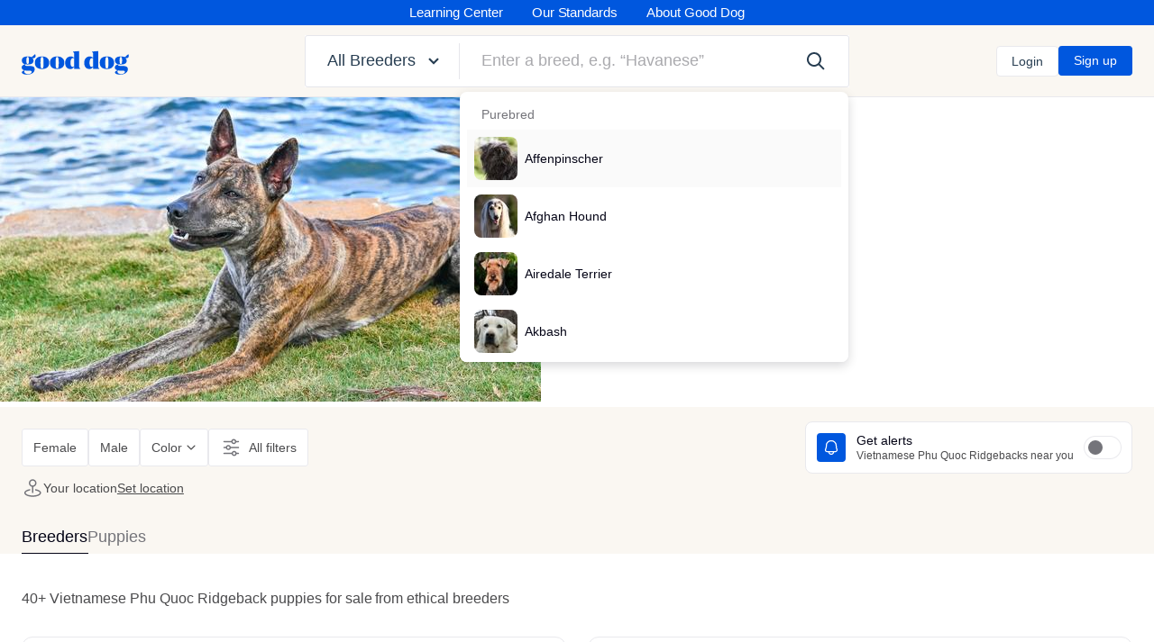

--- FILE ---
content_type: text/html;charset=UTF-8
request_url: https://www.gooddog.com/vietnamese-phu-qu-c-ridgeback
body_size: 180622
content:
<!DOCTYPE html><html lang="en-US"><head>
  <title>25 cute Vietnamese Phu Quoc Ridgeback puppies for sale | Good Dog</title>
  <meta name="viewport" content="width=device-width, initial-scale=1">
  <meta name="msvalidate.01" content="02B49523762C4037EE6706894CEA851D">
  <meta name="format-detection" content="telephone=no">
    

  <meta name="application-name" content="Good Dog">

<link rel="apple-touch-icon" sizes="180x180" href="https://d3requdwnyz98t.cloudfront.net/assets/favicons/apple-touch-icon-b04fa778a6b403a7e81a928e091e0dd9793ee15c6955cf05b2452f7f981c4f94.png">

<link rel="mask-icon" href="https://d3requdwnyz98t.cloudfront.net/assets/favicons/safari-pinned-tab-db0ae4cc3b2f989533ee49e23314cf2119d0b6ab4cc50104f7b7ae3a4ea69c39.svg" color="#0057de">

<link rel="icon" type="image/png" sizes="32x32" href="https://d3requdwnyz98t.cloudfront.net/assets/favicons/favicon-32x32-feeae56d82d4b1c5813c47c09a7b8fef4c2e6252283058b8fd23365b2508310c.png">
<link rel="icon" type="image/png" sizes="16x16" href="https://d3requdwnyz98t.cloudfront.net/assets/favicons/favicon-16x16-15a175f35d34d428c689583bc329727ea9f2b9cb0ef271c3196affd484fa8dce.png">

<meta name="msapplication-TileColor" content="#0057de">

  <meta name="csrf-param" content="authenticity_token">
<meta name="csrf-token" content="O1Ys1PAlc8FJaefd4SUoO1_DJFXX0XrKPRmz6OAAz0aVlaqOAzbODcj-93uvvcUgDQloFs_xvxmVMKKggdzbqA">
  <meta name="action-cable-url" content="wss://www.gooddog.com/action_cable">

    <link rel="preconnect" href="https://d3requdwnyz98t.cloudfront.net">

  <link rel="preconnect" href="https://tf-prod-bunny-pullzone-1.gooddog.com">

  <link rel="stylesheet" href="https://d3requdwnyz98t.cloudfront.net/assets/application-a05408edfeb703bf60a3bddaf886b1ddf566dc782d934f0a734af8c24f03cca9.css" media="all">
  <link rel="stylesheet" href="https://d3requdwnyz98t.cloudfront.net/assets/print-55a6393a3d14f821cdc9060278302090c610d8f5da1c8ae4e756acba6b29d15f.css" media="print">

    <!-- Google Tag Manager -->
  
  <!-- End Google Tag Manager -->

    

  <!-- Facebook Pixel Code -->

<noscript><img height="1" width="1" style="display:none"
src="https://www.facebook.com/tr?id=796110616245059&ev=PageView&noscript=1"
/></noscript>
<!-- End Facebook Pixel Code -->


      <link rel="preload" href="https://d3requdwnyz98t.cloudfront.net/assets/packs/js/breeder_profiles_index-e12e4a1a0c82ce7c2d5e.js" as="script">

<style>
 .BreederProfileLocationLinksGroup__links{max-width:50%;-webkit-box-flex:0;-ms-flex:0 0 50%;flex:0 0 50%}@media (min-width: 960px){.BreederProfileLocationLinksGroup__links{max-width:20%;-webkit-box-flex:0;-ms-flex:0 0 20%;flex:0 0 20%}}.GlobalMobileMenuContainer .MobileMenu--top.MobileMenu--open{-webkit-transform:translate3d(0, 113px, 0);transform:translate3d(0, 113px, 0)}.GlobalMobileMenuContainer .GlobalMobileMenu__subMenu{height:calc(100% - 64px - 49px)}.BreederProfileIndexPage .BreederProfileIndexPageHeader__text{line-height:1.2}.BreederProfileIndexPage .BreederProfileIndexPageHeader__image,.BreederProfileIndexPage .BreederProfileIndexPageHeader__imageRatioContainer{border-radius:15px}@media (min-width: 1200px){.BreederProfileIndexPage .BreederProfileIndexPageHeader__textContainer{word-break:break-word}.BreederProfileIndexPage .BreederProfileIndexPageHeader:after{content:"";width:0;height:375px;display:inline-block;vertical-align:middle}}.BreederProfileIndexPage .BreederProfileSuggestedBreedsList__leftArrow{-webkit-transform:translateX(-50%);transform:translateX(-50%)}.BreederProfileIndexPage .BreederProfileSuggestedBreedsList__rightArrow{-webkit-transform:translateX(50%);transform:translateX(50%)}.BreederProfileIndexPage .BreederProfileHelpBox__text{line-height:1.3}.BreederProfileIndexPage .BreederProfileItemPuppiesDescription__statusDot{margin-top:2px}.BreederProfileIndexPage .SearchResultsIndexPageHeader__title{line-height:1.2}.BreederProfileIndexPage .SearchResultsIndexPageHeader__subtitle{line-height:1.4}@media (hover){.BreederSearchResultsCard__container{-webkit-transition:-webkit-box-shadow 0.3s ease;transition:-webkit-box-shadow 0.3s ease;transition:box-shadow 0.3s ease;transition:box-shadow 0.3s ease, -webkit-box-shadow 0.3s ease}.BreederSearchResultsCard__container:hover{-webkit-box-shadow:none;box-shadow:none}.BreederSearchResultsCard__container:hover .BreederSearchResultsTransport__text{text-decoration:underline}.BreederSearchResultsCard__container:hover .BreederSearchResultsItem__name{color:#283e52;-webkit-transition:color 0.3s ease;transition:color 0.3s ease}.BreederSearchResultsCard__container:hover .MediaCarouselSplide__arrow{opacity:1;-webkit-transition:opacity 0.3s ease;transition:opacity 0.3s ease}.BreederSearchResultsCard__container:not(:hover) .MediaCarouselSplide__arrow{opacity:0}}@media (hover){.PuppySearchResultsCard__container{-webkit-transition:-webkit-box-shadow 0.3s ease;transition:-webkit-box-shadow 0.3s ease;transition:box-shadow 0.3s ease;transition:box-shadow 0.3s ease, -webkit-box-shadow 0.3s ease}.PuppySearchResultsCard__container:hover{-webkit-box-shadow:none;box-shadow:none}.PuppySearchResultsCard__container:hover .PuppySearchResultsItem__name{color:#283e52;-webkit-transition:color 0.3s ease;transition:color 0.3s ease}.PuppySearchResultsCard__container:hover .MediaCarouselSplide__arrow{opacity:1;-webkit-transition:opacity 0.3s ease;transition:opacity 0.3s ease}.PuppySearchResultsCard__container:not(:hover) .MediaCarouselSplide__arrow{opacity:0}}.MediaCarouselSplide__arrow{width:32px;height:32px}.SearchResultsMissionCard__doubleStarIcon{-webkit-transform:rotate(270deg);transform:rotate(270deg)}@media (min-width: 1200px){.BreederSearchResultsCard__dot{padding:2px}}.BreederSearchResultsCard__container,.PuppySearchResultsCard__container,.SLPOwnerStoryCard__container,.SearchResultsMissionCard__container,.SearchResultsLeadGenCard__container{min-width:310px}@media (min-width: 1200px){.BreederSearchResultsCard__container,.PuppySearchResultsCard__container,.SLPOwnerStoryCard__container,.SearchResultsMissionCard__container,.SearchResultsLeadGenCard__container{min-width:410px}}.SearchResults--v2 .BreederSearchResultsCard__container,.SearchResults--v2 .PuppySearchResultsCard__container,.SearchResults--v2 .SearchResultsMissionCard__container,.SearchResults--v2 .SearchResultsLeadGenCard__container{min-width:100%}@media (min-width: 1200px){.SearchResults--v2 .BreederSearchResultsCard__container,.SearchResults--v2 .PuppySearchResultsCard__container,.SearchResults--v2 .SearchResultsMissionCard__container,.SearchResults--v2 .SearchResultsLeadGenCard__container{min-width:100%}}.BreederSearchResultsBreedDescriptionRelatedBreed{max-width:220px}.BreedDescriptionCarousel .MediaCarouselSplide__arrow{width:24px;height:24px}.BreederSearchResultsBreedDescription__innerHtml>p{display:inline}.BreederSearchResultsFilterPanel .MultiSelect .FancyDropdownMenu>ul,.SearchResultsMobileFilterMenu .MultiSelect .FancyDropdownMenu>ul{position:relative;max-height:240px}.BreederSearchResultsFilterPanel .MobileMenu,.SearchResultsMobileFilterMenu .MobileMenu{background-color:transparent !important}.BreederSearchResultsFilterPanel .MobileMenu--bottom,.SearchResultsMobileFilterMenu .MobileMenu--bottom{-webkit-transform:translateY(125%);transform:translateY(125%)}.BreederSearchResultsFilterPanel .MobileMenu--open,.SearchResultsMobileFilterMenu .MobileMenu--open{-webkit-transform:translate3d(0, 0, 0);transform:translate3d(0, 0, 0)}.BreederSearchResultsFilterPanel .MobileFilterMenu,.SearchResultsMobileFilterMenu .MobileFilterMenu{border-top-left-radius:20px;border-top-right-radius:20px}@media (max-width: 959.98px){.LocationFilter__resultsList{max-height:160px}}.CardMediaCarousel .MediaCarouselSplide__arrow{-webkit-box-shadow:0px 0px 4px rgba(0,0,0,0.25);box-shadow:0px 0px 4px rgba(0,0,0,0.25);-webkit-backdrop-filter:blur(16px);backdrop-filter:blur(16px)}.CardMediaCarouselImage__caption{-webkit-backdrop-filter:blur(16px);backdrop-filter:blur(16px);-webkit-font-smoothing:antialiased !important}.CardMediaCarouselImage__captionDot{width:6px;height:6px}.BreederSearchResultsFAQItem__answer li{list-style:disc outside;margin-left:20px}@media (max-width: 719.98px){.ResultsTypeSelector__tab{-ms-flex-preferred-size:50%;flex-basis:50%;text-align:center}}@media (max-width: 959.98px){.font-16-mobile{font-size:16px}}.GdSpecialistVennImages__mobile{width:84px}.GdSpecialistVennImages .GdSpecialistVennImages__image1{margin-left:-13px;margin-top:10px}.GdSpecialistVennImages .GdSpecialistVennImages__image2{margin-left:-13px}.GdSpecialistVennImages--overlapping .GdSpecialistVennImages__image{margin-left:-20px}.GdSpecialistVennImages--overlapping .GdSpecialistVennImages__image:first-of-type{margin-left:0}.ExposedFilterDropdownMenu__container,.ExposedLocationFilterDropdownMenu__container{min-width:-webkit-max-content;min-width:-moz-max-content;min-width:max-content}.BreedContentModule__photos{display:grid;gap:4px;min-height:360px;grid-template-columns:auto;grid-template-rows:2fr 1fr;grid-template-areas:"a a" "b c"}.BreedContentModule__photos>.SmartImage{contain:size}.BreedContentModule__photos>.SmartImage:first-child{grid-area:a}@media (min-width: 720px){.BreedContentModule__photos{grid-template-rows:auto;grid-template-columns:3fr 1fr;grid-template-areas:"a b" "a c"}}.BreedContentModule__traitDescription{line-height:1.2;max-width:143px}.NearbyBreedersModule__sliderContainer{margin-left:calc((100vw - 100%) / -2);margin-right:calc((100vw - 100%) / -2)}.NearbyBreedersModule__sliderContainer .NearbyBreederCard{width:335px}.NearbyBreedersModule h4,.NearbyBreedersModule h6{line-height:1.2}.NearbyBreedersModule .NearbyBreederCard__breederName{display:-webkit-box;-webkit-line-clamp:2;line-clamp:2;-webkit-box-orient:vertical;overflow:hidden}.NearbyBreedersModule .NearbyBreedersModuleSlider{margin-right:-24px;margin-left:-24px}.NearbyBreedersModule .NearbyBreedersModuleSlider__container{gap:8px;padding-right:24px;padding-left:24px}@media (min-width: 1200px){.RelatedBreedsModule.container .RelatedBreedCard{width:calc( (1188px - ( 24px * 2) - (24px * 2) ) / 3)}}@media (min-width: 1200px){.RelatedBreedsModule .RelatedBreedCard{width:calc( (1440px - (24px * 2) - (24px * 2)) / 3)}}.RelatedBreedsModule .RelatedBreedCard__breedName{display:-webkit-box;-webkit-line-clamp:1;line-clamp:1;-webkit-box-orient:vertical;overflow:hidden}.FeaturedBreedersModule h4,.FeaturedBreedersModule h6{line-height:1.2}.FeaturedBreedersModule .FeaturedBreederCard{min-width:335px}.FeaturedBreedersModule .FeaturedBreederCard__breederName{display:-webkit-box;-webkit-line-clamp:2;line-clamp:2;-webkit-box-orient:vertical;overflow:hidden}.SearchAlertsToggle .DSToggle{-webkit-tap-highlight-color:transparent}.SearchAlertsToggle .DSToggle input:checked+.DSToggle__slider{background-color:#0057de}.SearchAlertsToggle .DSToggle input:checked+.DSToggle__slider{-webkit-box-shadow:0 0 0 1px #0057de;box-shadow:0 0 0 1px #0057de}.AlertsMobileMenu{height:467px;-webkit-transition:height .3s ease-in-out;transition:height .3s ease-in-out}.AlertsMobileMenu .FixedTooltipWrapper__tooltip{-webkit-transition-delay:3s !important;transition-delay:3s !important}.AlertsMobileMenu.loggedIn{height:390px}.AlertsMobileMenu.success{height:227px}.BreederScreeningBanner__buttonCta svg{-webkit-transition:-webkit-transform 0.3s ease-out;transition:-webkit-transform 0.3s ease-out;transition:transform 0.3s ease-out;transition:transform 0.3s ease-out, -webkit-transform 0.3s ease-out}.BreederScreeningBanner__buttonCta:hover svg{-webkit-transform:translateX(4px);transform:translateX(4px)}.DesktopBuyerAppQRModule{max-height:665px;max-width:1440px}.filter-loading-spinner{width:20px;height:20px;border:2px solid #fff;border-top-color:transparent;border-radius:50%;-webkit-animation:spinner .8s linear infinite;animation:spinner .8s linear infinite}

</style>



<meta name="twitter:card" content="summary_large_image">
<meta name="twitter:site" content="@officialgooddog">
<meta name="twitter:title" content="25 cute Vietnamese Phu Quoc Ridgeback puppies for sale | Good Dog">
<meta name="twitter:description" content="Find a Vietnamese Phu Quoc Ridgeback puppy from reputable breeders near you and nationwide. Screened for quality. Transportation available. Visit us now to find your dog.">
  <meta property="og:url" content="https://www.gooddog.com/vietnamese-phu-qu-c-ridgeback">
  <meta name="twitter:image" content="https://tf-prod-bunny-pullzone-1.gooddog.com/images/uaaf1fwsn400wtamv16ydv6nwe0f/vietnamese-phú-quốc-ridgeback.jpg?crop=1200x800&amp;type=dog">
  <meta property="og:image" content="https://tf-prod-bunny-pullzone-1.gooddog.com/images/uaaf1fwsn400wtamv16ydv6nwe0f/vietnamese-phú-quốc-ridgeback.jpg?crop=1200x800&amp;type=dog">
<meta property="og:title" content="25 cute Vietnamese Phu Quoc Ridgeback puppies for sale | Good Dog">
<meta name="description" property="og:description" content="Find a Vietnamese Phu Quoc Ridgeback puppy from reputable breeders near you and nationwide. Screened for quality. Transportation available. Visit us now to find your dog.">
<meta property="og:image:alt" content="Find a Vietnamese Phu Quoc Ridgeback puppy from reputable breeders near you and nationwide. Screened for quality. Transportation available. Visit us now to find your dog.">



<script type="application/ld+json">
 {"@context":"https://schema.org","@graph":[{"type":"WebPage","@id":"https://www.gooddog.com/vietnamese-phu-qu-c-ridgeback","url":"https://www.gooddog.com/vietnamese-phu-qu-c-ridgeback","name":"Vietnamese Phu Quoc Ridgeback puppies for sale in  from trusted breeders","mainEntityOfPage":"Vietnamese Phu Quoc Ridgeback puppies","mainContentOfPage":"Vietnamese Phu Quoc Ridgeback puppies for sale in ","about":"Vietnamese Phú Quốc Ridgebacks are a rare and noble breed named after the island from which they originated. They are known to be agile water lovers and are very faithful and even-tempered to their owners. ","primaryImageOfPage":{"@type":"ImageObject","contentUrl":"https://tf-prod-bunny-pullzone-1.gooddog.com/images/uaaf1fwsn400wtamv16ydv6nwe0f/vietnamese-phú-quốc-ridgeback.jpg?resize=1000x1000","description":"Vietnamese Phú Quốc Ridgeback","name":"Vietnamese Phu Quoc Ridgeback puppy in ","caption":"Vietnamese Phu Quoc Ridgeback puppy in ","datePublished":"2020-08-28T21:36:27Z"},"publisher":{"@type":"Organization","name":"Good Dog","url":"https://www.gooddog.com/"},"dateModified":"2025-12-21","description":"Find the perfect Vietnamese Phu Quoc Ridgeback puppy for sale in . Good Dog helps you find your puppy by connecting you with trusted Vietnamese Phu Quoc Ridgeback breeders in ."},{"@type":"BreadcrumbList","itemListElement":[{"@type":"ListItem","position":1,"item":{"@id":"https://www.gooddog.com/","name":"Home"}},{"@type":"ListItem","position":2,"item":{"@id":"https://www.gooddog.com/vietnamese-phu-qu-c-ridgeback","name":"Vietnamese Phu Quoc Ridgeback puppies for sale"}}]}]}
</script>



    <link rel="canonical" href="https://www.gooddog.com/vietnamese-phu-qu-c-ridgeback">

    <!-- Global site tag (gtag.js) - Google Analytics -->
  
  

    


    

  
  
<meta rel="x-prerender-render-id" content="eca2c1c0-45fc-406b-83f9-f1461cd0f914" />
			<meta rel="x-prerender-render-at" content="2025-12-21T01:40:03.786Z" /><meta rel="x-prerender-request-id" content="886ba58a-c39f-4ce0-8a10-eb1ed1c9364b" />
      		<meta rel="x-prerender-request-at" content="2026-01-20T06:32:48.136Z" /></head>


  <body class="no-outline">
      <!-- Google Tag Manager (noscript) -->
  <noscript><iframe src="https://www.googletagmanager.com/ns.html?id=GTM-WSGC55D"
  height="0" width="0" style="display:none;visibility:hidden"></iframe></noscript>
  <!-- End Google Tag Manager (noscript) -->

    <svg class="dn" version="1.1" xmlns="http://www.w3.org/2000/svg" xmlns:xlink="http://www.w3.org/1999/xlink">
  <symbol id="gooddog-logo">
    <g fill="currentColor" fill-rule="evenodd">
      <path d="M86.65 24.1c-18.23 0-30.6 9.06-30.6 27.29C56.05 70.15 68.42 79 86.65 79s30.59-9.06 30.59-27.29c0-18.77-12.36-27.61-30.59-27.61zm0 52.77c-4.27 0-6.72-3.62-6.72-25.48s2.45-25.16 6.72-25.16 6.71 3.62 6.71 25.48-2.45 25.16-6.71 25.16zM151 24.1c-18.23 0-30.6 9.06-30.6 27.29C120.38 70.15 132.75 79 151 79s30.6-9.06 30.6-27.29c-.02-18.77-12.39-27.61-30.6-27.61zm0 52.77c-4.27 0-6.72-3.62-6.72-25.48s2.45-25.16 6.72-25.16 6.71 3.62 6.71 25.48-2.47 25.16-6.71 25.16zM244.51 70.05V0l-26.44 3.2v.21l4.05 5.33a3.25 3.25 0 0 1 .86 2.67v20c-2.56-5-7.36-7.35-13.76-7.35-14.39 0-24.2 11.19-24.2 27.4C185 70.15 194.51 79 207.2 79c7.14 0 12.47-3.52 15.78-10.34v9.49h26.54v-.21l-4.16-5.23a3.27 3.27 0 0 1-.85-2.66zM223 67.27a8.09 8.09 0 0 1-5.66 2.14c-5.65 0-9.59-4.16-9.59-18.13 0-15.67 5.44-19.93 10.45-19.93a10.09 10.09 0 0 1 4.8 1.27zM325.54 70.05V0L299.1 3.2v.21l4 5.33a3.25 3.25 0 0 1 .85 2.67v20c-2.56-5-7.35-7.35-13.75-7.35-14.39 0-24.2 11.19-24.2 27.4 0 18.65 9.49 27.5 22.17 27.5 7.15 0 12.48-3.52 15.78-10.34v9.49h26.55v-.21l-4.16-5.23a3.27 3.27 0 0 1-.8-2.62zM304 67.27a8 8 0 0 1-5.65 2.14c-5.65 0-9.59-4.16-9.59-18.13 0-15.67 5.44-19.93 10.45-19.93a10 10 0 0 1 4.79 1.27zM362.49 24.1c-18.23 0-30.59 9.06-30.59 27.29 0 18.76 12.36 27.61 30.59 27.61s30.6-9.06 30.6-27.29c0-18.77-12.37-27.61-30.6-27.61zm0 52.77c-4.26 0-6.71-3.62-6.71-25.48s2.45-25.16 6.71-25.16 6.72 3.62 6.72 25.48-2.45 25.16-6.72 25.16zM36.46 65.68H25.8c-7.78 0-11.73-1.5-11.73-4.48a3.3 3.3 0 0 1 1.6-2.77 50.57 50.57 0 0 0 10.13.85c14.61 0 24.73-4.37 24.73-16.53a13.2 13.2 0 0 0-5.11-11.08c-1.3-1.54-2.46-4.06-4.05-4.8-2.77-1.3-8.32-2.77-15.89-2.77C10.77 24.1.64 29.21.64 41.9c0 9.49 5.65 14.29 13.86 16.31C5.65 60.34 0 65.36 0 72.29c0 6.18 4.69 11 13 12.68C4.05 86.15.85 89.88.85 93.61c0 6.72 11.41 9.7 22 9.7 19.29 0 32.73-10.13 32.73-23.77-.03-9.71-6.75-13.86-19.12-13.86zM25.59 26C29.11 26 31 29.11 31 41.58c0 12.69-2 15.78-5.43 15.78s-5.44-3-5.44-15.89C20.15 29.11 22.07 26 25.59 26zm1.7 74.85c-8.53 0-16.31-4-16.31-10.34 0-2.46 1.17-4 3.09-5.33a32.15 32.15 0 0 0 4.69.53l15.46.53c6.93.22 8.53 1.92 8.53 5.33 0 6.2-7.99 9.29-15.46 9.29zM432.7 65.68H422c-7.78 0-11.73-1.5-11.73-4.48a3.3 3.3 0 0 1 1.6-2.77 50.5 50.5 0 0 0 10.13.85c14.6 0 24.73-4.37 24.73-16.53a13.2 13.2 0 0 0-5.11-11.08c-1.31-1.54-2.09-2.67-2.68-3.45a3.89 3.89 0 0 0-1.38-1.35c-2.77-1.28-8.31-2.77-15.88-2.77-14.71 0-24.84 5.11-24.84 17.8 0 9.49 5.65 14.29 13.86 16.31-8.85 2.13-14.5 7.15-14.5 14.08 0 6.18 4.69 11 13 12.68-8.95 1.18-12.15 4.91-12.15 8.64 0 6.72 11.41 9.7 22 9.7 19.3 0 32.73-10.13 32.73-23.77 0-9.71-6.71-13.86-19.08-13.86zM421.83 26c3.51 0 5.43 3.1 5.43 15.57 0 12.69-2 15.78-5.43 15.78s-5.44-3-5.44-15.89c0-12.35 1.92-15.46 5.44-15.46zm1.7 74.85c-8.53 0-16.31-4-16.31-10.34 0-2.46 1.17-4 3.09-5.33a32 32 0 0 0 4.69.53l15.46.53c6.93.22 8.53 1.92 8.53 5.33.01 6.2-7.99 9.29-15.46 9.29z"></path>
    </g>
  </symbol>
</svg>


    

      <div class="sticky z-max top-0 left-0 right-0">
    <div data-react-mount-component="ImpersonatingNotificationBanner"></div>
  </div>



    <div class="flex flex-column min-vh-100">
        <nav class="NavHeader pv1 d-none d-lg-block relative z-9999 bg-blue-500">
  <ul class="flex align-items-center justify-center f2 fw-medium white">
    <li class="NavHeader__link mh4 transition"><a href="/learning-center">Learning Center</a></li>
    <li class="NavHeader__link mh4 transition"><a href="/standards-and-screening">Our Standards</a></li>
    <li class="NavHeader__link mh4 transition"><a href="/about-us">About Good Dog</a></li>
  </ul>

</nav>



        
<div id="mainHeader" class="Header z-9999">
    <div class="Header__container container h-100 relative z-9999 bg-white bb bw0-m bw0-l b--light-gray">
      <div class="h-100 row items-center justify-between flex-nowrap">
        <div class="col-3 col-xl-3 col-md-2 tl f0">
          <a href="/" class="Header__logo dib mw-100 primary" aria-label="homepage">
            
<svg class="logo mw-100 max-h-100 animated" style="overflow: visible;" viewBox="0 -10 460 106" version="1.1" xmlns="http://www.w3.org/2000/svg" xmlns:xlink="http://www.w3.org/1999/xlink">
  <use xlink:href="#gooddog-logo"></use>
  <path fill="currentColor" class="tail" d="M57.17 14L43.82 26.12c-.73.66-1.14 1-1.56 1a2 2 0 0 1-.86-.22l-3.19 3.9 7.3.94-.09-.07c20.66 2 12-17.54 12-17.54z"></path>
  <path fill="currentColor" class="tail" d="M453.41 14l-13.35 12.1c-.73.66-1.14 1-1.56 1a2 2 0 0 1-.86-.22l-3.2 3.92 7.31.94a.71.71 0 0 1-.09-.07c20.66 2 12-17.54 12-17.54z"></path>
</svg>

          </a>
        </div>
        <div class="col col-md-5 col-lg-7 col-xl-6">
          <div data-react-mount-component="HeaderSearchContainer"><div class="HeaderSearch"><div class="flex ba b--light-gray br1"><div class="FancyDropdown relative" id="FancyDropdown" data-test-id="FancyDropdown"><div class="FancyDropdownToggle"><button class="w-100 db" type="button" id="FancyDropdownToggle" data-test-id="FancyDropdownToggle"><p class="HeaderSearch__toggle pl4 pl6-lg pr2 pr4-lg pv3 pv4-lg link--primary flex items-center fw-medium"><span class="truncate"><span class="d-none d-xl-inline">All&nbsp;</span>Breeders</span><svg class="gd-icon gd-icon-fat-arrow-down db ml2" version="1.1" xmlns="http://www.w3.org/2000/svg"><use xlink:href="#icon-fat-arrow-down"></use></svg></p></button></div></div><span class="br mv2 b--light-gray"></span><div class="relative flex-auto flex items-center"><div class="flex-auto"><div class="BreedSearch"><div class="Search"><div class="FancyDropdown relative" id="FancyDropdown" data-test-id="FancyDropdown"><input id="search-input-251u6" aria-label="Enter a breed, e.g. “Havanese”" type="text" placeholder="Enter a breed, e.g. “Havanese”" class="w-100 pl4 pl6-lg pr14 pv3 pv4-lg b--none br1 fw-medium" name="breed_name" autocomplete="off" value=""><div role="presentation"><div class="FancyDropdownMenu relative"><ul class="w-100 z-max br1 overscroll-contain absolute left-0 BreedSearchResults overflow-y-auto br3 bg-white mt2"><div class="bg-white pb2"><div class="BreedSearchResultsList"><div class="bg-white ph2"><p class="tertiary ph4-md pv2-md pv1 md:font-12 font-14 fw-medium-l mt2">Purebred</p><li class="
          FancyDropdownListItem
          lh-copy db transition
          
          bg-subtle-light-gray
        " role="presentation"><a href="/affenpinscher" class="BreedSearchResultItem db w-100 flex items-center nh3 ph3 nh0-md ph2-md pv3 pv2-md bw0-l bw0-m bb b--gray-300"><div class="f0 mr2"><div data-test-id="smart-image-wrapper" class="SmartImage f0 dib br3" style="width: 48px; height: 48px;"><img alt="" src="https://tf-prod-bunny-pullzone-1.gooddog.com/images/MAj8BDTxY3HKyHEiv4Qtd1Gh/affenpinscher.jpg?type=dog&amp;crop=48x48" class="SmartImage__image br3" style="width: 48px; height: 48px; -webkit-user-drag: none; user-select: none;"></div></div><span class="truncate flex-auto font-14">Affenpinscher</span></a></li></div><div class="bg-white ph2"><li class="
          FancyDropdownListItem
          lh-copy db transition
          
          
        " role="presentation"><a href="/afghan-hound" class="BreedSearchResultItem db w-100 flex items-center nh3 ph3 nh0-md ph2-md pv3 pv2-md bw0-l bw0-m bb b--gray-300"><div class="f0 mr2"><div data-test-id="smart-image-wrapper" class="SmartImage f0 dib br3" style="width: 48px; height: 48px;"><img alt="" src="https://tf-prod-bunny-pullzone-1.gooddog.com/images/97owvxtf77lsyb1cam1pxvjt9cvo/afghan-hound.jpg?type=dog&amp;crop=48x48" class="SmartImage__image br3" style="width: 48px; height: 48px; -webkit-user-drag: none; user-select: none;"></div></div><span class="truncate flex-auto font-14">Afghan Hound</span></a></li></div><div class="bg-white ph2"><li class="
          FancyDropdownListItem
          lh-copy db transition
          
          
        " role="presentation"><a href="/airedale-terrier" class="BreedSearchResultItem db w-100 flex items-center nh3 ph3 nh0-md ph2-md pv3 pv2-md bw0-l bw0-m bb b--gray-300"><div class="f0 mr2"><div data-test-id="smart-image-wrapper" class="SmartImage f0 dib br3" style="width: 48px; height: 48px;"><img alt="" src="https://tf-prod-bunny-pullzone-1.gooddog.com/images/1APJqBtyo9VLYut9VJqpWNdT/airedale-terrier.jpg?type=dog&amp;crop=48x48" class="SmartImage__image br3" style="width: 48px; height: 48px; -webkit-user-drag: none; user-select: none;"></div></div><span class="truncate flex-auto font-14">Airedale Terrier</span></a></li></div><div class="bg-white ph2"><li class="
          FancyDropdownListItem
          lh-copy db transition
          
          
        " role="presentation"><a href="/akbash" class="BreedSearchResultItem db w-100 flex items-center nh3 ph3 nh0-md ph2-md pv3 pv2-md bw0-l bw0-m bb b--gray-300"><div class="f0 mr2"><div data-test-id="smart-image-wrapper" class="SmartImage f0 dib br3" style="width: 48px; height: 48px;"><img alt="" src="https://tf-prod-bunny-pullzone-1.gooddog.com/images/3g3x3oyn0w9u9f5sey14rksx11za/akbash.jpg?type=dog&amp;crop=48x48" class="SmartImage__image br3" style="width: 48px; height: 48px; -webkit-user-drag: none; user-select: none;"></div></div><span class="truncate flex-auto font-14">Akbash</span></a></li></div><div class="bg-white ph2"><li class="
          FancyDropdownListItem
          lh-copy db transition
          
          
        " role="presentation"><a href="/akita" class="BreedSearchResultItem db w-100 flex items-center nh3 ph3 nh0-md ph2-md pv3 pv2-md bw0-l bw0-m bb b--gray-300"><div class="f0 mr2"><div data-test-id="smart-image-wrapper" class="SmartImage f0 dib br3" style="width: 48px; height: 48px;"><img alt="" src="https://tf-prod-bunny-pullzone-1.gooddog.com/images/dF8hiNY1RQEyjkTKTXJiMSLh/akita.jpg?type=dog&amp;crop=48x48" class="SmartImage__image br3" style="width: 48px; height: 48px; -webkit-user-drag: none; user-select: none;"></div></div><span class="truncate flex-auto font-14">Akita</span></a></li></div><div class="bg-white ph2"><li class="
          FancyDropdownListItem
          lh-copy db transition
          
          
        " role="presentation"><a href="/breeds/akita" class="BreedSearchResultItem db w-100 flex items-center nh3 ph3 nh0-md ph2-md pv3 pv2-md bw0-l bw0-m bb b--gray-300"><div class="f0 mr2"><div data-test-id="smart-image-wrapper" class="SmartImage f0 dib br3" style="width: 48px; height: 48px;"><img alt="" src="https://tf-prod-bunny-pullzone-1.gooddog.com/images/dF8hiNY1RQEyjkTKTXJiMSLh/akita.jpg?type=dog&amp;crop=48x48" class="SmartImage__image br3" style="width: 48px; height: 48px; -webkit-user-drag: none; user-select: none;"></div></div><span class="truncate flex-auto font-14">Akita</span></a></li></div><div class="bg-white ph2"><li class="
          FancyDropdownListItem
          lh-copy db transition
          
          
        " role="presentation"><a href="/alapaha-blue-bulldog" class="BreedSearchResultItem db w-100 flex items-center nh3 ph3 nh0-md ph2-md pv3 pv2-md bw0-l bw0-m bb b--gray-300"><div class="f0 mr2"><div data-test-id="smart-image-wrapper" class="SmartImage f0 dib br3" style="width: 48px; height: 48px;"><img alt="" src="https://tf-prod-bunny-pullzone-1.gooddog.com/images/f2jm13of8akpdq28yj7mnddi3xka/alapaha-blue-bulldog.jpg?type=dog&amp;crop=48x48" class="SmartImage__image br3" style="width: 48px; height: 48px; -webkit-user-drag: none; user-select: none;"></div></div><span class="truncate flex-auto font-14">Alapaha Blue Blood Bulldog</span></a></li></div><div class="bg-white ph2"><li class="
          FancyDropdownListItem
          lh-copy db transition
          
          
        " role="presentation"><a href="/alaskan-husky" class="BreedSearchResultItem db w-100 flex items-center nh3 ph3 nh0-md ph2-md pv3 pv2-md bw0-l bw0-m bb b--gray-300"><div class="f0 mr2"><div data-test-id="smart-image-wrapper" class="SmartImage f0 dib br3" style="width: 48px; height: 48px;"><img alt="" src="https://tf-prod-bunny-pullzone-1.gooddog.com/images/dvaxdunatm5gu2ecqzxl3ahxsapi/alaskan-husky.jpg?type=dog&amp;crop=48x48" class="SmartImage__image br3" style="width: 48px; height: 48px; -webkit-user-drag: none; user-select: none;"></div></div><span class="truncate flex-auto font-14">Alaskan Husky</span></a></li></div><div class="bg-white ph2"><li class="
          FancyDropdownListItem
          lh-copy db transition
          
          
        " role="presentation"><a href="/alaskan-klee-kai" class="BreedSearchResultItem db w-100 flex items-center nh3 ph3 nh0-md ph2-md pv3 pv2-md bw0-l bw0-m bb b--gray-300"><div class="f0 mr2"><div data-test-id="smart-image-wrapper" class="SmartImage f0 dib br3" style="width: 48px; height: 48px;"><img alt="" src="https://tf-prod-bunny-pullzone-1.gooddog.com/images/9g76zxb2l3k9kzaav8egfa652ft2/alaskan-klee-kai.jpg?type=dog&amp;crop=48x48" class="SmartImage__image br3" style="width: 48px; height: 48px; -webkit-user-drag: none; user-select: none;"></div></div><span class="truncate flex-auto font-14">Alaskan Klee Kai</span></a></li></div><div class="bg-white ph2"><li class="
          FancyDropdownListItem
          lh-copy db transition
          
          
        " role="presentation"><a href="/alaskan-malamute" class="BreedSearchResultItem db w-100 flex items-center nh3 ph3 nh0-md ph2-md pv3 pv2-md bw0-l bw0-m bb b--gray-300"><div class="f0 mr2"><div data-test-id="smart-image-wrapper" class="SmartImage f0 dib br3" style="width: 48px; height: 48px;"><img alt="" src="https://tf-prod-bunny-pullzone-1.gooddog.com/images/br6aiezdgcjwbk0ird87ggbj21p6/alaskan-malamute.jpg?type=dog&amp;crop=48x48" class="SmartImage__image br3" style="width: 48px; height: 48px; -webkit-user-drag: none; user-select: none;"></div></div><span class="truncate flex-auto font-14">Alaskan Malamute</span></a></li></div><div class="bg-white ph2"><li class="
          FancyDropdownListItem
          lh-copy db transition
          
          
        " role="presentation"><a href="/american-bulldog" class="BreedSearchResultItem db w-100 flex items-center nh3 ph3 nh0-md ph2-md pv3 pv2-md bw0-l bw0-m bb b--gray-300"><div class="f0 mr2"><div data-test-id="smart-image-wrapper" class="SmartImage f0 dib br3" style="width: 48px; height: 48px;"><img alt="" src="https://tf-prod-bunny-pullzone-1.gooddog.com/images/wwjr43pg51zrtvsyaioe8q9qpep0/american-bulldog.jpg?type=dog&amp;crop=48x48" class="SmartImage__image br3" style="width: 48px; height: 48px; -webkit-user-drag: none; user-select: none;"></div></div><span class="truncate flex-auto font-14">American Bulldog</span></a></li></div><div class="bg-white ph2"><li class="
          FancyDropdownListItem
          lh-copy db transition
          
          
        " role="presentation"><a href="/american-bully" class="BreedSearchResultItem db w-100 flex items-center nh3 ph3 nh0-md ph2-md pv3 pv2-md bw0-l bw0-m bb b--gray-300"><div class="f0 mr2"><div data-test-id="smart-image-wrapper" class="SmartImage f0 dib br3" style="width: 48px; height: 48px;"><img alt="" src="https://tf-prod-bunny-pullzone-1.gooddog.com/images/6k773z24cnbwhkfxh9nvxumt177b/american-bully.jpg?type=dog&amp;crop=48x48" class="SmartImage__image br3" style="width: 48px; height: 48px; -webkit-user-drag: none; user-select: none;"></div></div><span class="truncate flex-auto font-14">American Bully</span></a></li></div><div class="bg-white ph2"><li class="
          FancyDropdownListItem
          lh-copy db transition
          
          
        " role="presentation"><a href="/american-english-coonhound" class="BreedSearchResultItem db w-100 flex items-center nh3 ph3 nh0-md ph2-md pv3 pv2-md bw0-l bw0-m bb b--gray-300"><div class="f0 mr2"><div data-test-id="smart-image-wrapper" class="SmartImage f0 dib br3" style="width: 48px; height: 48px;"><img alt="" src="https://tf-prod-bunny-pullzone-1.gooddog.com/images/bovgbwb15szalo77vyxcs0x4rw5x/american-english-coonhound.jpg?type=dog&amp;crop=48x48" class="SmartImage__image br3" style="width: 48px; height: 48px; -webkit-user-drag: none; user-select: none;"></div></div><span class="truncate flex-auto font-14">American English Coonhound</span></a></li></div><div class="bg-white ph2"><li class="
          FancyDropdownListItem
          lh-copy db transition
          
          
        " role="presentation"><a href="/american-eskimo-dog" class="BreedSearchResultItem db w-100 flex items-center nh3 ph3 nh0-md ph2-md pv3 pv2-md bw0-l bw0-m bb b--gray-300"><div class="f0 mr2"><div data-test-id="smart-image-wrapper" class="SmartImage f0 dib br3" style="width: 48px; height: 48px;"><img alt="" src="https://tf-prod-bunny-pullzone-1.gooddog.com/images/vit74t8wxse6ytvj9k30zy7iw5e8/american-eskimo-dog.jpg?type=dog&amp;crop=48x48" class="SmartImage__image br3" style="width: 48px; height: 48px; -webkit-user-drag: none; user-select: none;"></div></div><span class="truncate flex-auto font-14">American Eskimo Dog</span></a></li></div><div class="bg-white ph2"><li class="
          FancyDropdownListItem
          lh-copy db transition
          
          
        " role="presentation"><a href="/american-foxhound" class="BreedSearchResultItem db w-100 flex items-center nh3 ph3 nh0-md ph2-md pv3 pv2-md bw0-l bw0-m bb b--gray-300"><div class="f0 mr2"><div data-test-id="smart-image-wrapper" class="SmartImage f0 dib br3" style="width: 48px; height: 48px;"><img alt="" src="https://tf-prod-bunny-pullzone-1.gooddog.com/images/290em455lv7tmmgk21dauimuffds/american-foxhound.jpg?type=dog&amp;crop=48x48" class="SmartImage__image br3" style="width: 48px; height: 48px; -webkit-user-drag: none; user-select: none;"></div></div><span class="truncate flex-auto font-14">American Foxhound</span></a></li></div><div class="bg-white ph2"><li class="
          FancyDropdownListItem
          lh-copy db transition
          
          
        " role="presentation"><a href="/american-hairless-terrier" class="BreedSearchResultItem db w-100 flex items-center nh3 ph3 nh0-md ph2-md pv3 pv2-md bw0-l bw0-m bb b--gray-300"><div class="f0 mr2"><div data-test-id="smart-image-wrapper" class="SmartImage f0 dib br3" style="width: 48px; height: 48px;"><img alt="" src="https://tf-prod-bunny-pullzone-1.gooddog.com/images/DXoYaxr3oGZaQX14E3miP9KW/american-hairless-terrier.jpg?type=dog&amp;crop=48x48" class="SmartImage__image br3" style="width: 48px; height: 48px; -webkit-user-drag: none; user-select: none;"></div></div><span class="truncate flex-auto font-14">American Hairless Terrier</span></a></li></div><div class="bg-white ph2"><li class="
          FancyDropdownListItem
          lh-copy db transition
          
          
        " role="presentation"><a href="/american-hunt-terrier" class="BreedSearchResultItem db w-100 flex items-center nh3 ph3 nh0-md ph2-md pv3 pv2-md bw0-l bw0-m bb b--gray-300"><div class="f0 mr2"><div data-test-id="smart-image-wrapper" class="SmartImage f0 dib br3" style="width: 48px; height: 48px;"><img alt="" src="https://tf-prod-bunny-pullzone-1.gooddog.com/images/WqzJo8WdenfuAGN8SN3b7bDS/american-hunt-terrier.jpg?type=dog&amp;crop=48x48" class="SmartImage__image br3" style="width: 48px; height: 48px; -webkit-user-drag: none; user-select: none;"></div></div><span class="truncate flex-auto font-14">American Hunt Terrier</span></a></li></div><div class="bg-white ph2"><li class="
          FancyDropdownListItem
          lh-copy db transition
          
          
        " role="presentation"><a href="/american-leopard-hound" class="BreedSearchResultItem db w-100 flex items-center nh3 ph3 nh0-md ph2-md pv3 pv2-md bw0-l bw0-m bb b--gray-300"><div class="f0 mr2"><div data-test-id="smart-image-wrapper" class="SmartImage f0 dib br3" style="width: 48px; height: 48px;"><img alt="" src="https://tf-prod-bunny-pullzone-1.gooddog.com/images/3x7vbpf6nzrz0op80y8r6a7tl3db/american-leopard-hound.jpg?type=dog&amp;crop=48x48" class="SmartImage__image br3" style="width: 48px; height: 48px; -webkit-user-drag: none; user-select: none;"></div></div><span class="truncate flex-auto font-14">American Leopard Hound</span></a></li></div><div class="bg-white ph2"><li class="
          FancyDropdownListItem
          lh-copy db transition
          
          
        " role="presentation"><a href="/american-pit-bull-terrier" class="BreedSearchResultItem db w-100 flex items-center nh3 ph3 nh0-md ph2-md pv3 pv2-md bw0-l bw0-m bb b--gray-300"><div class="f0 mr2"><div data-test-id="smart-image-wrapper" class="SmartImage f0 dib br3" style="width: 48px; height: 48px;"><img alt="" src="https://tf-prod-bunny-pullzone-1.gooddog.com/images/zmf2j37kdh90uj921gjvxy0q0gkj/american-pit-bull-terrier.jpg?type=dog&amp;crop=48x48" class="SmartImage__image br3" style="width: 48px; height: 48px; -webkit-user-drag: none; user-select: none;"></div></div><span class="truncate flex-auto font-14">American Pit Bull Terrier</span></a></li></div><div class="bg-white ph2"><li class="
          FancyDropdownListItem
          lh-copy db transition
          
          
        " role="presentation"><a href="/breeds/american-pit-bull-terrier" class="BreedSearchResultItem db w-100 flex items-center nh3 ph3 nh0-md ph2-md pv3 pv2-md bw0-l bw0-m bb b--gray-300"><div class="f0 mr2"><div data-test-id="smart-image-wrapper" class="SmartImage f0 dib br3" style="width: 48px; height: 48px;"><img alt="" src="https://tf-prod-bunny-pullzone-1.gooddog.com/images/zmf2j37kdh90uj921gjvxy0q0gkj/american-pit-bull-terrier.jpg?type=dog&amp;crop=48x48" class="SmartImage__image br3" style="width: 48px; height: 48px; -webkit-user-drag: none; user-select: none;"></div></div><span class="truncate flex-auto font-14">American Pit Bull Terrier</span></a></li></div><div class="bg-white ph2"><li class="
          FancyDropdownListItem
          lh-copy db transition
          
          
        " role="presentation"><a href="/american-staffordshire-terrier" class="BreedSearchResultItem db w-100 flex items-center nh3 ph3 nh0-md ph2-md pv3 pv2-md bw0-l bw0-m bb b--gray-300"><div class="f0 mr2"><div data-test-id="smart-image-wrapper" class="SmartImage f0 dib br3" style="width: 48px; height: 48px;"><img alt="" src="https://tf-prod-bunny-pullzone-1.gooddog.com/images/wgw3f05z7bpf3s6op5j52cm3tv4k/american-staffordshire-terrier-.jpg?type=dog&amp;crop=48x48" class="SmartImage__image br3" style="width: 48px; height: 48px; -webkit-user-drag: none; user-select: none;"></div></div><span class="truncate flex-auto font-14">American Staffordshire Terrier</span></a></li></div><div class="bg-white ph2"><li class="
          FancyDropdownListItem
          lh-copy db transition
          
          
        " role="presentation"><a href="/american-water-spaniel" class="BreedSearchResultItem db w-100 flex items-center nh3 ph3 nh0-md ph2-md pv3 pv2-md bw0-l bw0-m bb b--gray-300"><div class="f0 mr2"><div data-test-id="smart-image-wrapper" class="SmartImage f0 dib br3" style="width: 48px; height: 48px;"><img alt="" src="https://tf-prod-bunny-pullzone-1.gooddog.com/images/6z1i2sgrzmjqfdcjuaoo89gk2vuq/american-water-spaniel.jpg?type=dog&amp;crop=48x48" class="SmartImage__image br3" style="width: 48px; height: 48px; -webkit-user-drag: none; user-select: none;"></div></div><span class="truncate flex-auto font-14">American Water Spaniel</span></a></li></div><div class="bg-white ph2"><li class="
          FancyDropdownListItem
          lh-copy db transition
          
          
        " role="presentation"><a href="/anatolian-shepherd-dog" class="BreedSearchResultItem db w-100 flex items-center nh3 ph3 nh0-md ph2-md pv3 pv2-md bw0-l bw0-m bb b--gray-300"><div class="f0 mr2"><div data-test-id="smart-image-wrapper" class="SmartImage f0 dib br3" style="width: 48px; height: 48px;"><img alt="" src="https://tf-prod-bunny-pullzone-1.gooddog.com/images/pict7uSLMgnZyyEi3WZZkQq3/anatolian-shepherd-dog.jpg?type=dog&amp;crop=48x48" class="SmartImage__image br3" style="width: 48px; height: 48px; -webkit-user-drag: none; user-select: none;"></div></div><span class="truncate flex-auto font-14">Anatolian Shepherd Dog</span></a></li></div><div class="bg-white ph2"><li class="
          FancyDropdownListItem
          lh-copy db transition
          
          
        " role="presentation"><a href="/appenzeller-sennenhund" class="BreedSearchResultItem db w-100 flex items-center nh3 ph3 nh0-md ph2-md pv3 pv2-md bw0-l bw0-m bb b--gray-300"><div class="f0 mr2"><div data-test-id="smart-image-wrapper" class="SmartImage f0 dib br3" style="width: 48px; height: 48px;"><img alt="" src="https://tf-prod-bunny-pullzone-1.gooddog.com/images/yg21ym0n3l78kf6kmiqudloqqobr/appenzeller-sennenhund.jpg?type=dog&amp;crop=48x48" class="SmartImage__image br3" style="width: 48px; height: 48px; -webkit-user-drag: none; user-select: none;"></div></div><span class="truncate flex-auto font-14">Appenzeller Sennenhund</span></a></li></div><div class="bg-white ph2"><li class="
          FancyDropdownListItem
          lh-copy db transition
          
          
        " role="presentation"><a href="/armenian-gampr" class="BreedSearchResultItem db w-100 flex items-center nh3 ph3 nh0-md ph2-md pv3 pv2-md bw0-l bw0-m bb b--gray-300"><div class="f0 mr2"><div data-test-id="smart-image-wrapper" class="SmartImage f0 dib br3" style="width: 48px; height: 48px;"><img alt="" src="https://tf-prod-bunny-pullzone-1.gooddog.com/images/rszjs1rjk31drgv86tzxyqbxysia/armenian-gampr.jpg?type=dog&amp;crop=48x48" class="SmartImage__image br3" style="width: 48px; height: 48px; -webkit-user-drag: none; user-select: none;"></div></div><span class="truncate flex-auto font-14">Armenian Gampr</span></a></li></div><div class="bg-white ph2"><li class="
          FancyDropdownListItem
          lh-copy db transition
          
          
        " role="presentation"><a href="/australian-cattle-dog" class="BreedSearchResultItem db w-100 flex items-center nh3 ph3 nh0-md ph2-md pv3 pv2-md bw0-l bw0-m bb b--gray-300"><div class="f0 mr2"><div data-test-id="smart-image-wrapper" class="SmartImage f0 dib br3" style="width: 48px; height: 48px;"><img alt="" src="https://tf-prod-bunny-pullzone-1.gooddog.com/images/Vu65N1uSwfqwyZ1H7XmhwdMj/australian-cattle-dog.jpg?type=dog&amp;crop=48x48" class="SmartImage__image br3" style="width: 48px; height: 48px; -webkit-user-drag: none; user-select: none;"></div></div><span class="truncate flex-auto font-14">Australian Cattle Dog</span></a></li></div><div class="bg-white ph2"><li class="
          FancyDropdownListItem
          lh-copy db transition
          
          
        " role="presentation"><a href="/breeds/australian-cattle-dog" class="BreedSearchResultItem db w-100 flex items-center nh3 ph3 nh0-md ph2-md pv3 pv2-md bw0-l bw0-m bb b--gray-300"><div class="f0 mr2"><div data-test-id="smart-image-wrapper" class="SmartImage f0 dib br3" style="width: 48px; height: 48px;"><img alt="" src="https://tf-prod-bunny-pullzone-1.gooddog.com/images/Vu65N1uSwfqwyZ1H7XmhwdMj/australian-cattle-dog.jpg?type=dog&amp;crop=48x48" class="SmartImage__image br3" style="width: 48px; height: 48px; -webkit-user-drag: none; user-select: none;"></div></div><span class="truncate flex-auto font-14">Australian Cattle Dog</span></a></li></div><div class="bg-white ph2"><li class="
          FancyDropdownListItem
          lh-copy db transition
          
          
        " role="presentation"><a href="/australian-kelpie" class="BreedSearchResultItem db w-100 flex items-center nh3 ph3 nh0-md ph2-md pv3 pv2-md bw0-l bw0-m bb b--gray-300"><div class="f0 mr2"><div data-test-id="smart-image-wrapper" class="SmartImage f0 dib br3" style="width: 48px; height: 48px;"><img alt="" src="https://tf-prod-bunny-pullzone-1.gooddog.com/images/urgbes0bk29jlv3euevwrxvhb4js/australian-kelpie.jpg?type=dog&amp;crop=48x48" class="SmartImage__image br3" style="width: 48px; height: 48px; -webkit-user-drag: none; user-select: none;"></div></div><span class="truncate flex-auto font-14">Australian Kelpie</span></a></li></div><div class="bg-white ph2"><li class="
          FancyDropdownListItem
          lh-copy db transition
          
          
        " role="presentation"><a href="/australian-koolie" class="BreedSearchResultItem db w-100 flex items-center nh3 ph3 nh0-md ph2-md pv3 pv2-md bw0-l bw0-m bb b--gray-300"><div class="f0 mr2"><div data-test-id="smart-image-wrapper" class="SmartImage f0 dib br3" style="width: 48px; height: 48px;"><img alt="" src="https://tf-prod-bunny-pullzone-1.gooddog.com/images/wkdd8c0eyshmdx109m5u36feaspl/australian-koolie.jpg?type=dog&amp;crop=48x48" class="SmartImage__image br3" style="width: 48px; height: 48px; -webkit-user-drag: none; user-select: none;"></div></div><span class="truncate flex-auto font-14">Australian Koolie</span></a></li></div><div class="bg-white ph2"><li class="
          FancyDropdownListItem
          lh-copy db transition
          
          
        " role="presentation"><a href="/australian-shepherd" class="BreedSearchResultItem db w-100 flex items-center nh3 ph3 nh0-md ph2-md pv3 pv2-md bw0-l bw0-m bb b--gray-300"><div class="f0 mr2"><div data-test-id="smart-image-wrapper" class="SmartImage f0 dib br3" style="width: 48px; height: 48px;"><img alt="" src="https://tf-prod-bunny-pullzone-1.gooddog.com/images/Rhac44THoiAhTAUbVvFdny2Q/australian-shepherd.jpg?type=dog&amp;crop=48x48" class="SmartImage__image br3" style="width: 48px; height: 48px; -webkit-user-drag: none; user-select: none;"></div></div><span class="truncate flex-auto font-14">Australian Shepherd</span></a></li></div><div class="bg-white ph2"><li class="
          FancyDropdownListItem
          lh-copy db transition
          
          
        " role="presentation"><a href="/breeds/australian-shepherd" class="BreedSearchResultItem db w-100 flex items-center nh3 ph3 nh0-md ph2-md pv3 pv2-md bw0-l bw0-m bb b--gray-300"><div class="f0 mr2"><div data-test-id="smart-image-wrapper" class="SmartImage f0 dib br3" style="width: 48px; height: 48px;"><img alt="" src="https://tf-prod-bunny-pullzone-1.gooddog.com/images/Rhac44THoiAhTAUbVvFdny2Q/australian-shepherd.jpg?type=dog&amp;crop=48x48" class="SmartImage__image br3" style="width: 48px; height: 48px; -webkit-user-drag: none; user-select: none;"></div></div><span class="truncate flex-auto font-14">Australian Shepherd</span></a></li></div><div class="bg-white ph2"><li class="
          FancyDropdownListItem
          lh-copy db transition
          
          
        " role="presentation"><a href="/australian-terrier" class="BreedSearchResultItem db w-100 flex items-center nh3 ph3 nh0-md ph2-md pv3 pv2-md bw0-l bw0-m bb b--gray-300"><div class="f0 mr2"><div data-test-id="smart-image-wrapper" class="SmartImage f0 dib br3" style="width: 48px; height: 48px;"><img alt="" src="https://tf-prod-bunny-pullzone-1.gooddog.com/images/eimofop8qfx6usjy66gvn9vjxx69/australian-terrier.jpg?type=dog&amp;crop=48x48" class="SmartImage__image br3" style="width: 48px; height: 48px; -webkit-user-drag: none; user-select: none;"></div></div><span class="truncate flex-auto font-14">Australian Terrier</span></a></li></div><div class="bg-white ph2"><li class="
          FancyDropdownListItem
          lh-copy db transition
          
          
        " role="presentation"><a href="/azawakh" class="BreedSearchResultItem db w-100 flex items-center nh3 ph3 nh0-md ph2-md pv3 pv2-md bw0-l bw0-m bb b--gray-300"><div class="f0 mr2"><div data-test-id="smart-image-wrapper" class="SmartImage f0 dib br3" style="width: 48px; height: 48px;"><img alt="" src="https://tf-prod-bunny-pullzone-1.gooddog.com/images/nxqgi0s660p3dqubnj6vsz4t1fer/azawakh.jpg?type=dog&amp;crop=48x48" class="SmartImage__image br3" style="width: 48px; height: 48px; -webkit-user-drag: none; user-select: none;"></div></div><span class="truncate flex-auto font-14">Azawakh</span></a></li></div><div class="bg-white ph2"><li class="
          FancyDropdownListItem
          lh-copy db transition
          
          
        " role="presentation"><a href="/new-world-barbado-da-terceira" class="BreedSearchResultItem db w-100 flex items-center nh3 ph3 nh0-md ph2-md pv3 pv2-md bw0-l bw0-m bb b--gray-300"><div class="f0 mr2"><div data-test-id="smart-image-wrapper" class="SmartImage f0 dib br3" style="width: 48px; height: 48px;"><img alt="" src="https://tf-prod-bunny-pullzone-1.gooddog.com/images/pz4o4wtz3rcwrttlg79eianztp95/new-world-barbado-da-terceira.jpg?type=dog&amp;crop=48x48" class="SmartImage__image br3" style="width: 48px; height: 48px; -webkit-user-drag: none; user-select: none;"></div></div><span class="truncate flex-auto font-14">Barbado da Terceira</span></a></li></div><div class="bg-white ph2"><li class="
          FancyDropdownListItem
          lh-copy db transition
          
          
        " role="presentation"><a href="/barbet" class="BreedSearchResultItem db w-100 flex items-center nh3 ph3 nh0-md ph2-md pv3 pv2-md bw0-l bw0-m bb b--gray-300"><div class="f0 mr2"><div data-test-id="smart-image-wrapper" class="SmartImage f0 dib br3" style="width: 48px; height: 48px;"><img alt="" src="https://tf-prod-bunny-pullzone-1.gooddog.com/images/9t13wjen1z8nxhortxkp51u82pa9/barbet.jpg?type=dog&amp;crop=48x48" class="SmartImage__image br3" style="width: 48px; height: 48px; -webkit-user-drag: none; user-select: none;"></div></div><span class="truncate flex-auto font-14">Barbet</span></a></li></div><div class="bg-white ph2"><li class="
          FancyDropdownListItem
          lh-copy db transition
          
          
        " role="presentation"><a href="/basenji" class="BreedSearchResultItem db w-100 flex items-center nh3 ph3 nh0-md ph2-md pv3 pv2-md bw0-l bw0-m bb b--gray-300"><div class="f0 mr2"><div data-test-id="smart-image-wrapper" class="SmartImage f0 dib br3" style="width: 48px; height: 48px;"><img alt="" src="https://tf-prod-bunny-pullzone-1.gooddog.com/images/nrhiohx95af2qfeqhbgbbf0t5csj/basenji.jpg?type=dog&amp;crop=48x48" class="SmartImage__image br3" style="width: 48px; height: 48px; -webkit-user-drag: none; user-select: none;"></div></div><span class="truncate flex-auto font-14">Basenji</span></a></li></div><div class="bg-white ph2"><li class="
          FancyDropdownListItem
          lh-copy db transition
          
          
        " role="presentation"><a href="/breeds/basenji" class="BreedSearchResultItem db w-100 flex items-center nh3 ph3 nh0-md ph2-md pv3 pv2-md bw0-l bw0-m bb b--gray-300"><div class="f0 mr2"><div data-test-id="smart-image-wrapper" class="SmartImage f0 dib br3" style="width: 48px; height: 48px;"><img alt="" src="https://tf-prod-bunny-pullzone-1.gooddog.com/images/nrhiohx95af2qfeqhbgbbf0t5csj/basenji.jpg?type=dog&amp;crop=48x48" class="SmartImage__image br3" style="width: 48px; height: 48px; -webkit-user-drag: none; user-select: none;"></div></div><span class="truncate flex-auto font-14">Basenji</span></a></li></div><div class="bg-white ph2"><li class="
          FancyDropdownListItem
          lh-copy db transition
          
          
        " role="presentation"><a href="/basset-fauve-de-bretagne" class="BreedSearchResultItem db w-100 flex items-center nh3 ph3 nh0-md ph2-md pv3 pv2-md bw0-l bw0-m bb b--gray-300"><div class="f0 mr2"><div data-test-id="smart-image-wrapper" class="SmartImage f0 dib br3" style="width: 48px; height: 48px;"><img alt="" src="https://tf-prod-bunny-pullzone-1.gooddog.com/images/i8gnzqr35kjtb34n8sdxmldmgbm9/basset-fauve-de-bretagne.jpg?type=dog&amp;crop=48x48" class="SmartImage__image br3" style="width: 48px; height: 48px; -webkit-user-drag: none; user-select: none;"></div></div><span class="truncate flex-auto font-14">Basset Fauve de Bretagne</span></a></li></div><div class="bg-white ph2"><li class="
          FancyDropdownListItem
          lh-copy db transition
          
          
        " role="presentation"><a href="/basset-hound" class="BreedSearchResultItem db w-100 flex items-center nh3 ph3 nh0-md ph2-md pv3 pv2-md bw0-l bw0-m bb b--gray-300"><div class="f0 mr2"><div data-test-id="smart-image-wrapper" class="SmartImage f0 dib br3" style="width: 48px; height: 48px;"><img alt="" src="https://tf-prod-bunny-pullzone-1.gooddog.com/images/gauiKM9FowQiyDoCkU8Mthau/basset-hound.jpg?type=dog&amp;crop=48x48" class="SmartImage__image br3" style="width: 48px; height: 48px; -webkit-user-drag: none; user-select: none;"></div></div><span class="truncate flex-auto font-14">Basset Hound</span></a></li></div><div class="bg-white ph2"><li class="
          FancyDropdownListItem
          lh-copy db transition
          
          
        " role="presentation"><a href="/breeds/basset-hound" class="BreedSearchResultItem db w-100 flex items-center nh3 ph3 nh0-md ph2-md pv3 pv2-md bw0-l bw0-m bb b--gray-300"><div class="f0 mr2"><div data-test-id="smart-image-wrapper" class="SmartImage f0 dib br3" style="width: 48px; height: 48px;"><img alt="" src="https://tf-prod-bunny-pullzone-1.gooddog.com/images/gauiKM9FowQiyDoCkU8Mthau/basset-hound.jpg?type=dog&amp;crop=48x48" class="SmartImage__image br3" style="width: 48px; height: 48px; -webkit-user-drag: none; user-select: none;"></div></div><span class="truncate flex-auto font-14">Basset Hound</span></a></li></div><div class="bg-white ph2"><li class="
          FancyDropdownListItem
          lh-copy db transition
          
          
        " role="presentation"><a href="/bavarian-mountain-scent-hound" class="BreedSearchResultItem db w-100 flex items-center nh3 ph3 nh0-md ph2-md pv3 pv2-md bw0-l bw0-m bb b--gray-300"><div class="f0 mr2"><div data-test-id="smart-image-wrapper" class="SmartImage f0 dib br3" style="width: 48px; height: 48px;"><img alt="" src="https://tf-prod-bunny-pullzone-1.gooddog.com/images/uyuoef3z20mwx8mtbmyey4cj0h4a/bavarian-mountain-scent-hound.jpg?type=dog&amp;crop=48x48" class="SmartImage__image br3" style="width: 48px; height: 48px; -webkit-user-drag: none; user-select: none;"></div></div><span class="truncate flex-auto font-14">Bavarian Mountain Scent Hound</span></a></li></div><div class="bg-white ph2"><li class="
          FancyDropdownListItem
          lh-copy db transition
          
          
        " role="presentation"><a href="/beagle" class="BreedSearchResultItem db w-100 flex items-center nh3 ph3 nh0-md ph2-md pv3 pv2-md bw0-l bw0-m bb b--gray-300"><div class="f0 mr2"><div data-test-id="smart-image-wrapper" class="SmartImage f0 dib br3" style="width: 48px; height: 48px;"><img alt="" src="https://tf-prod-bunny-pullzone-1.gooddog.com/images/8wyy3cfGzHWHSUi1Ker8XwVw/beagle.jpg?type=dog&amp;crop=48x48" class="SmartImage__image br3" style="width: 48px; height: 48px; -webkit-user-drag: none; user-select: none;"></div></div><span class="truncate flex-auto font-14">Beagle</span></a></li></div><div class="bg-white ph2"><li class="
          FancyDropdownListItem
          lh-copy db transition
          
          
        " role="presentation"><a href="/breeds/beagle" class="BreedSearchResultItem db w-100 flex items-center nh3 ph3 nh0-md ph2-md pv3 pv2-md bw0-l bw0-m bb b--gray-300"><div class="f0 mr2"><div data-test-id="smart-image-wrapper" class="SmartImage f0 dib br3" style="width: 48px; height: 48px;"><img alt="" src="https://tf-prod-bunny-pullzone-1.gooddog.com/images/8wyy3cfGzHWHSUi1Ker8XwVw/beagle.jpg?type=dog&amp;crop=48x48" class="SmartImage__image br3" style="width: 48px; height: 48px; -webkit-user-drag: none; user-select: none;"></div></div><span class="truncate flex-auto font-14">Beagle</span></a></li></div><div class="bg-white ph2"><li class="
          FancyDropdownListItem
          lh-copy db transition
          
          
        " role="presentation"><a href="/bearded-collie" class="BreedSearchResultItem db w-100 flex items-center nh3 ph3 nh0-md ph2-md pv3 pv2-md bw0-l bw0-m bb b--gray-300"><div class="f0 mr2"><div data-test-id="smart-image-wrapper" class="SmartImage f0 dib br3" style="width: 48px; height: 48px;"><img alt="" src="https://tf-prod-bunny-pullzone-1.gooddog.com/images/rlwjbmhr7uyidpe0p60bsl21ssjv/bearded-collie.jpg?type=dog&amp;crop=48x48" class="SmartImage__image br3" style="width: 48px; height: 48px; -webkit-user-drag: none; user-select: none;"></div></div><span class="truncate flex-auto font-14">Bearded Collie</span></a></li></div><div class="bg-white ph2"><li class="
          FancyDropdownListItem
          lh-copy db transition
          
          
        " role="presentation"><a href="/beauceron" class="BreedSearchResultItem db w-100 flex items-center nh3 ph3 nh0-md ph2-md pv3 pv2-md bw0-l bw0-m bb b--gray-300"><div class="f0 mr2"><div data-test-id="smart-image-wrapper" class="SmartImage f0 dib br3" style="width: 48px; height: 48px;"><img alt="" src="https://tf-prod-bunny-pullzone-1.gooddog.com/images/875fsii4snp8ju46bhdlf6qxd70q/beauceron.jpg?type=dog&amp;crop=48x48" class="SmartImage__image br3" style="width: 48px; height: 48px; -webkit-user-drag: none; user-select: none;"></div></div><span class="truncate flex-auto font-14">Beauceron</span></a></li></div><div class="bg-white ph2"><li class="
          FancyDropdownListItem
          lh-copy db transition
          
          
        " role="presentation"><a href="/breeds/beauceron" class="BreedSearchResultItem db w-100 flex items-center nh3 ph3 nh0-md ph2-md pv3 pv2-md bw0-l bw0-m bb b--gray-300"><div class="f0 mr2"><div data-test-id="smart-image-wrapper" class="SmartImage f0 dib br3" style="width: 48px; height: 48px;"><img alt="" src="https://tf-prod-bunny-pullzone-1.gooddog.com/images/875fsii4snp8ju46bhdlf6qxd70q/beauceron.jpg?type=dog&amp;crop=48x48" class="SmartImage__image br3" style="width: 48px; height: 48px; -webkit-user-drag: none; user-select: none;"></div></div><span class="truncate flex-auto font-14">Beauceron</span></a></li></div><div class="bg-white ph2"><li class="
          FancyDropdownListItem
          lh-copy db transition
          
          
        " role="presentation"><a href="/bedlington-terrier" class="BreedSearchResultItem db w-100 flex items-center nh3 ph3 nh0-md ph2-md pv3 pv2-md bw0-l bw0-m bb b--gray-300"><div class="f0 mr2"><div data-test-id="smart-image-wrapper" class="SmartImage f0 dib br3" style="width: 48px; height: 48px;"><img alt="" src="https://tf-prod-bunny-pullzone-1.gooddog.com/images/o1zt452yi5letxbvlp5qp1cgro70/bedlington-terrier.jpg?type=dog&amp;crop=48x48" class="SmartImage__image br3" style="width: 48px; height: 48px; -webkit-user-drag: none; user-select: none;"></div></div><span class="truncate flex-auto font-14">Bedlington Terrier</span></a></li></div><div class="bg-white ph2"><li class="
          FancyDropdownListItem
          lh-copy db transition
          
          
        " role="presentation"><a href="/belgian-laekenois" class="BreedSearchResultItem db w-100 flex items-center nh3 ph3 nh0-md ph2-md pv3 pv2-md bw0-l bw0-m bb b--gray-300"><div class="f0 mr2"><div data-test-id="smart-image-wrapper" class="SmartImage f0 dib br3" style="width: 48px; height: 48px;"><img alt="" src="https://tf-prod-bunny-pullzone-1.gooddog.com/images/LKoZcEHdcZuJad6yDcgZGfuZ/belgian-laekenois.jpg?type=dog&amp;crop=48x48" class="SmartImage__image br3" style="width: 48px; height: 48px; -webkit-user-drag: none; user-select: none;"></div></div><span class="truncate flex-auto font-14">Belgian Laekenois</span></a></li></div><div class="bg-white ph2"><li class="
          FancyDropdownListItem
          lh-copy db transition
          
          
        " role="presentation"><a href="/belgian-malinois" class="BreedSearchResultItem db w-100 flex items-center nh3 ph3 nh0-md ph2-md pv3 pv2-md bw0-l bw0-m bb b--gray-300"><div class="f0 mr2"><div data-test-id="smart-image-wrapper" class="SmartImage f0 dib br3" style="width: 48px; height: 48px;"><img alt="" src="https://tf-prod-bunny-pullzone-1.gooddog.com/images/7wftgu2vtxcSvdFprs7i9o1G/belgian-malinois.jpg?type=dog&amp;crop=48x48" class="SmartImage__image br3" style="width: 48px; height: 48px; -webkit-user-drag: none; user-select: none;"></div></div><span class="truncate flex-auto font-14">Belgian Malinois</span></a></li></div><div class="bg-white ph2"><li class="
          FancyDropdownListItem
          lh-copy db transition
          
          
        " role="presentation"><a href="/breeds/belgian-malinois" class="BreedSearchResultItem db w-100 flex items-center nh3 ph3 nh0-md ph2-md pv3 pv2-md bw0-l bw0-m bb b--gray-300"><div class="f0 mr2"><div data-test-id="smart-image-wrapper" class="SmartImage f0 dib br3" style="width: 48px; height: 48px;"><img alt="" src="https://tf-prod-bunny-pullzone-1.gooddog.com/images/7wftgu2vtxcSvdFprs7i9o1G/belgian-malinois.jpg?type=dog&amp;crop=48x48" class="SmartImage__image br3" style="width: 48px; height: 48px; -webkit-user-drag: none; user-select: none;"></div></div><span class="truncate flex-auto font-14">Belgian Malinois</span></a></li></div><div class="bg-white ph2"><li class="
          FancyDropdownListItem
          lh-copy db transition
          
          
        " role="presentation"><a href="/belgian-sheepdog" class="BreedSearchResultItem db w-100 flex items-center nh3 ph3 nh0-md ph2-md pv3 pv2-md bw0-l bw0-m bb b--gray-300"><div class="f0 mr2"><div data-test-id="smart-image-wrapper" class="SmartImage f0 dib br3" style="width: 48px; height: 48px;"><img alt="" src="https://tf-prod-bunny-pullzone-1.gooddog.com/images/xpxrga1mlrwl4094cmviok4yeowe/belgian-sheepdog.jpg?type=dog&amp;crop=48x48" class="SmartImage__image br3" style="width: 48px; height: 48px; -webkit-user-drag: none; user-select: none;"></div></div><span class="truncate flex-auto font-14">Belgian Sheepdog</span></a></li></div><div class="bg-white ph2"><li class="
          FancyDropdownListItem
          lh-copy db transition
          
          
        " role="presentation"><a href="/belgian-tervuren" class="BreedSearchResultItem db w-100 flex items-center nh3 ph3 nh0-md ph2-md pv3 pv2-md bw0-l bw0-m bb b--gray-300"><div class="f0 mr2"><div data-test-id="smart-image-wrapper" class="SmartImage f0 dib br3" style="width: 48px; height: 48px;"><img alt="" src="https://tf-prod-bunny-pullzone-1.gooddog.com/images/kdlmv1chk65erjg8gndo8b1xxo4v/belgian-tervuren.jpg?type=dog&amp;crop=48x48" class="SmartImage__image br3" style="width: 48px; height: 48px; -webkit-user-drag: none; user-select: none;"></div></div><span class="truncate flex-auto font-14">Belgian Tervuren</span></a></li></div><div class="bg-white ph2"><li class="
          FancyDropdownListItem
          lh-copy db transition
          
          
        " role="presentation"><a href="/bergamasco-sheepdog" class="BreedSearchResultItem db w-100 flex items-center nh3 ph3 nh0-md ph2-md pv3 pv2-md bw0-l bw0-m bb b--gray-300"><div class="f0 mr2"><div data-test-id="smart-image-wrapper" class="SmartImage f0 dib br3" style="width: 48px; height: 48px;"><img alt="" src="https://tf-prod-bunny-pullzone-1.gooddog.com/images/o3e7ajywd5a9fd2icho1nqjcjv4x/bergamasco-sheepdog.jpg?type=dog&amp;crop=48x48" class="SmartImage__image br3" style="width: 48px; height: 48px; -webkit-user-drag: none; user-select: none;"></div></div><span class="truncate flex-auto font-14">Bergamasco Sheepdog</span></a></li></div><div class="bg-white ph2"><li class="
          FancyDropdownListItem
          lh-copy db transition
          
          
        " role="presentation"><a href="/berger-blanc-suisse" class="BreedSearchResultItem db w-100 flex items-center nh3 ph3 nh0-md ph2-md pv3 pv2-md bw0-l bw0-m bb b--gray-300"><div class="f0 mr2"><div data-test-id="smart-image-wrapper" class="SmartImage f0 dib br3" style="width: 48px; height: 48px;"><img alt="" src="https://tf-prod-bunny-pullzone-1.gooddog.com/images/yo2ix48yvhyaa6c6empr05r5kfk6/berger-blanc-suisse.jpg?type=dog&amp;crop=48x48" class="SmartImage__image br3" style="width: 48px; height: 48px; -webkit-user-drag: none; user-select: none;"></div></div><span class="truncate flex-auto font-14">Berger Blanc Suisse</span></a></li></div><div class="bg-white ph2"><li class="
          FancyDropdownListItem
          lh-copy db transition
          
          
        " role="presentation"><a href="/berger-picard" class="BreedSearchResultItem db w-100 flex items-center nh3 ph3 nh0-md ph2-md pv3 pv2-md bw0-l bw0-m bb b--gray-300"><div class="f0 mr2"><div data-test-id="smart-image-wrapper" class="SmartImage f0 dib br3" style="width: 48px; height: 48px;"><img alt="" src="https://tf-prod-bunny-pullzone-1.gooddog.com/images/d3et0sfcfjfzzwue87wp5t5guueo/berger-picard.jpg?type=dog&amp;crop=48x48" class="SmartImage__image br3" style="width: 48px; height: 48px; -webkit-user-drag: none; user-select: none;"></div></div><span class="truncate flex-auto font-14">Berger Picard</span></a></li></div><div class="bg-white ph2"><li class="
          FancyDropdownListItem
          lh-copy db transition
          
          
        " role="presentation"><a href="/bernese-mountain-dog" class="BreedSearchResultItem db w-100 flex items-center nh3 ph3 nh0-md ph2-md pv3 pv2-md bw0-l bw0-m bb b--gray-300"><div class="f0 mr2"><div data-test-id="smart-image-wrapper" class="SmartImage f0 dib br3" style="width: 48px; height: 48px;"><img alt="" src="https://tf-prod-bunny-pullzone-1.gooddog.com/images/3BbgW5qoMtf3F5aYRFpqAoMz/bernese-mountain-dog.jpg?type=dog&amp;crop=48x48" class="SmartImage__image br3" style="width: 48px; height: 48px; -webkit-user-drag: none; user-select: none;"></div></div><span class="truncate flex-auto font-14">Bernese Mountain Dog</span></a></li></div><div class="bg-white ph2"><li class="
          FancyDropdownListItem
          lh-copy db transition
          
          
        " role="presentation"><a href="/breeds/bernese-mountain-dog" class="BreedSearchResultItem db w-100 flex items-center nh3 ph3 nh0-md ph2-md pv3 pv2-md bw0-l bw0-m bb b--gray-300"><div class="f0 mr2"><div data-test-id="smart-image-wrapper" class="SmartImage f0 dib br3" style="width: 48px; height: 48px;"><img alt="" src="https://tf-prod-bunny-pullzone-1.gooddog.com/images/3BbgW5qoMtf3F5aYRFpqAoMz/bernese-mountain-dog.jpg?type=dog&amp;crop=48x48" class="SmartImage__image br3" style="width: 48px; height: 48px; -webkit-user-drag: none; user-select: none;"></div></div><span class="truncate flex-auto font-14">Bernese Mountain Dog</span></a></li></div><div class="bg-white ph2"><li class="
          FancyDropdownListItem
          lh-copy db transition
          
          
        " role="presentation"><a href="/bichon-frise" class="BreedSearchResultItem db w-100 flex items-center nh3 ph3 nh0-md ph2-md pv3 pv2-md bw0-l bw0-m bb b--gray-300"><div class="f0 mr2"><div data-test-id="smart-image-wrapper" class="SmartImage f0 dib br3" style="width: 48px; height: 48px;"><img alt="" src="https://tf-prod-bunny-pullzone-1.gooddog.com/images/9vWSvpzHaPCKnpLBNhxRbQD8/bichon-frise.jpg?type=dog&amp;crop=48x48" class="SmartImage__image br3" style="width: 48px; height: 48px; -webkit-user-drag: none; user-select: none;"></div></div><span class="truncate flex-auto font-14">Bichon Frise</span></a></li></div><div class="bg-white ph2"><li class="
          FancyDropdownListItem
          lh-copy db transition
          
          
        " role="presentation"><a href="/breeds/bichon-frise" class="BreedSearchResultItem db w-100 flex items-center nh3 ph3 nh0-md ph2-md pv3 pv2-md bw0-l bw0-m bb b--gray-300"><div class="f0 mr2"><div data-test-id="smart-image-wrapper" class="SmartImage f0 dib br3" style="width: 48px; height: 48px;"><img alt="" src="https://tf-prod-bunny-pullzone-1.gooddog.com/images/9vWSvpzHaPCKnpLBNhxRbQD8/bichon-frise.jpg?type=dog&amp;crop=48x48" class="SmartImage__image br3" style="width: 48px; height: 48px; -webkit-user-drag: none; user-select: none;"></div></div><span class="truncate flex-auto font-14">Bichon Frise</span></a></li></div><div class="bg-white ph2"><li class="
          FancyDropdownListItem
          lh-copy db transition
          
          
        " role="presentation"><a href="/biewer-terrier" class="BreedSearchResultItem db w-100 flex items-center nh3 ph3 nh0-md ph2-md pv3 pv2-md bw0-l bw0-m bb b--gray-300"><div class="f0 mr2"><div data-test-id="smart-image-wrapper" class="SmartImage f0 dib br3" style="width: 48px; height: 48px;"><img alt="" src="https://tf-prod-bunny-pullzone-1.gooddog.com/images/nZXkAPm6g1EQVzsjU7vpHJ7G/biewer-terrier.jpg?type=dog&amp;crop=48x48" class="SmartImage__image br3" style="width: 48px; height: 48px; -webkit-user-drag: none; user-select: none;"></div></div><span class="truncate flex-auto font-14">Biewer Terrier</span></a></li></div><div class="bg-white ph2"><li class="
          FancyDropdownListItem
          lh-copy db transition
          
          
        " role="presentation"><a href="/black-and-tan-coonhound" class="BreedSearchResultItem db w-100 flex items-center nh3 ph3 nh0-md ph2-md pv3 pv2-md bw0-l bw0-m bb b--gray-300"><div class="f0 mr2"><div data-test-id="smart-image-wrapper" class="SmartImage f0 dib br3" style="width: 48px; height: 48px;"><img alt="" src="https://tf-prod-bunny-pullzone-1.gooddog.com/images/taj2tr089pw8uhb2x67he7dlkerh/black-and-tan-coonhound.jpg?type=dog&amp;crop=48x48" class="SmartImage__image br3" style="width: 48px; height: 48px; -webkit-user-drag: none; user-select: none;"></div></div><span class="truncate flex-auto font-14">Black and Tan Coonhound</span></a></li></div><div class="bg-white ph2"><li class="
          FancyDropdownListItem
          lh-copy db transition
          
          
        " role="presentation"><a href="/black-mouth-cur" class="BreedSearchResultItem db w-100 flex items-center nh3 ph3 nh0-md ph2-md pv3 pv2-md bw0-l bw0-m bb b--gray-300"><div class="f0 mr2"><div data-test-id="smart-image-wrapper" class="SmartImage f0 dib br3" style="width: 48px; height: 48px;"><img alt="" src="https://tf-prod-bunny-pullzone-1.gooddog.com/images/00ajgfpznjyzqjts5qpmme01gy7s/black-mouth-cur.jpg?type=dog&amp;crop=48x48" class="SmartImage__image br3" style="width: 48px; height: 48px; -webkit-user-drag: none; user-select: none;"></div></div><span class="truncate flex-auto font-14">Black Mouth Cur</span></a></li></div><div class="bg-white ph2"><li class="
          FancyDropdownListItem
          lh-copy db transition
          
          
        " role="presentation"><a href="/black-norwegian-elkhound" class="BreedSearchResultItem db w-100 flex items-center nh3 ph3 nh0-md ph2-md pv3 pv2-md bw0-l bw0-m bb b--gray-300"><div class="f0 mr2"><div data-test-id="smart-image-wrapper" class="SmartImage f0 dib br3" style="width: 48px; height: 48px;"><img alt="" src="https://tf-prod-bunny-pullzone-1.gooddog.com/images/fb88u9vjsrg18i1ed4m0kip46v01/black-norwegian-elkhound.jpg?type=dog&amp;crop=48x48" class="SmartImage__image br3" style="width: 48px; height: 48px; -webkit-user-drag: none; user-select: none;"></div></div><span class="truncate flex-auto font-14">Black Norwegian Elkhound</span></a></li></div><div class="bg-white ph2"><li class="
          FancyDropdownListItem
          lh-copy db transition
          
          
        " role="presentation"><a href="/black-russian-terrier" class="BreedSearchResultItem db w-100 flex items-center nh3 ph3 nh0-md ph2-md pv3 pv2-md bw0-l bw0-m bb b--gray-300"><div class="f0 mr2"><div data-test-id="smart-image-wrapper" class="SmartImage f0 dib br3" style="width: 48px; height: 48px;"><img alt="" src="https://tf-prod-bunny-pullzone-1.gooddog.com/images/jbttn0jie2ehqf7e7tfx1wv1qje4/black-russian-terrier.jpg?type=dog&amp;crop=48x48" class="SmartImage__image br3" style="width: 48px; height: 48px; -webkit-user-drag: none; user-select: none;"></div></div><span class="truncate flex-auto font-14">Black Russian Terrier</span></a></li></div><div class="bg-white ph2"><li class="
          FancyDropdownListItem
          lh-copy db transition
          
          
        " role="presentation"><a href="/bloodhound" class="BreedSearchResultItem db w-100 flex items-center nh3 ph3 nh0-md ph2-md pv3 pv2-md bw0-l bw0-m bb b--gray-300"><div class="f0 mr2"><div data-test-id="smart-image-wrapper" class="SmartImage f0 dib br3" style="width: 48px; height: 48px;"><img alt="" src="https://tf-prod-bunny-pullzone-1.gooddog.com/images/yaW1CDMr11RfGsWfNfBy3u7s/bloodhound.jpg?type=dog&amp;crop=48x48" class="SmartImage__image br3" style="width: 48px; height: 48px; -webkit-user-drag: none; user-select: none;"></div></div><span class="truncate flex-auto font-14">Bloodhound</span></a></li></div><div class="bg-white ph2"><li class="
          FancyDropdownListItem
          lh-copy db transition
          
          
        " role="presentation"><a href="/blue-lacy" class="BreedSearchResultItem db w-100 flex items-center nh3 ph3 nh0-md ph2-md pv3 pv2-md bw0-l bw0-m bb b--gray-300"><div class="f0 mr2"><div data-test-id="smart-image-wrapper" class="SmartImage f0 dib br3" style="width: 48px; height: 48px;"><img alt="" src="https://tf-prod-bunny-pullzone-1.gooddog.com/images/ap4l4azqg3htex5az5fl5kbko5yj/blue-lacy.jpg?type=dog&amp;crop=48x48" class="SmartImage__image br3" style="width: 48px; height: 48px; -webkit-user-drag: none; user-select: none;"></div></div><span class="truncate flex-auto font-14">Blue Lacy</span></a></li></div><div class="bg-white ph2"><li class="
          FancyDropdownListItem
          lh-copy db transition
          
          
        " role="presentation"><a href="/bluetick-coonhound" class="BreedSearchResultItem db w-100 flex items-center nh3 ph3 nh0-md ph2-md pv3 pv2-md bw0-l bw0-m bb b--gray-300"><div class="f0 mr2"><div data-test-id="smart-image-wrapper" class="SmartImage f0 dib br3" style="width: 48px; height: 48px;"><img alt="" src="https://tf-prod-bunny-pullzone-1.gooddog.com/images/etwaoepu1bsdixwhjgh5agcpx0cr/bluetick-coonhound.jpg?type=dog&amp;crop=48x48" class="SmartImage__image br3" style="width: 48px; height: 48px; -webkit-user-drag: none; user-select: none;"></div></div><span class="truncate flex-auto font-14">Bluetick Coonhound</span></a></li></div><div class="bg-white ph2"><li class="
          FancyDropdownListItem
          lh-copy db transition
          
          
        " role="presentation"><a href="/boerboel" class="BreedSearchResultItem db w-100 flex items-center nh3 ph3 nh0-md ph2-md pv3 pv2-md bw0-l bw0-m bb b--gray-300"><div class="f0 mr2"><div data-test-id="smart-image-wrapper" class="SmartImage f0 dib br3" style="width: 48px; height: 48px;"><img alt="" src="https://tf-prod-bunny-pullzone-1.gooddog.com/images/nax7nefo9y84q0nmjprzeg0gmy2d/boerboel.jpg?type=dog&amp;crop=48x48" class="SmartImage__image br3" style="width: 48px; height: 48px; -webkit-user-drag: none; user-select: none;"></div></div><span class="truncate flex-auto font-14">Boerboel</span></a></li></div><div class="bg-white ph2"><li class="
          FancyDropdownListItem
          lh-copy db transition
          
          
        " role="presentation"><a href="/bohemian-shepherd" class="BreedSearchResultItem db w-100 flex items-center nh3 ph3 nh0-md ph2-md pv3 pv2-md bw0-l bw0-m bb b--gray-300"><div class="f0 mr2"><div data-test-id="smart-image-wrapper" class="SmartImage f0 dib br3" style="width: 48px; height: 48px;"><img alt="" src="https://tf-prod-bunny-pullzone-1.gooddog.com/images/w5u9hbzrkj6p1c29nw5uj1ghpuux/bohemian-shepherd.jpg?type=dog&amp;crop=48x48" class="SmartImage__image br3" style="width: 48px; height: 48px; -webkit-user-drag: none; user-select: none;"></div></div><span class="truncate flex-auto font-14">Bohemian Shepherd</span></a></li></div><div class="bg-white ph2"><li class="
          FancyDropdownListItem
          lh-copy db transition
          
          
        " role="presentation"><a href="/bolognese" class="BreedSearchResultItem db w-100 flex items-center nh3 ph3 nh0-md ph2-md pv3 pv2-md bw0-l bw0-m bb b--gray-300"><div class="f0 mr2"><div data-test-id="smart-image-wrapper" class="SmartImage f0 dib br3" style="width: 48px; height: 48px;"><img alt="" src="https://tf-prod-bunny-pullzone-1.gooddog.com/images/dpq8lafuah054w8h3dw2vlxfz0uf/bolognese.jpg?type=dog&amp;crop=48x48" class="SmartImage__image br3" style="width: 48px; height: 48px; -webkit-user-drag: none; user-select: none;"></div></div><span class="truncate flex-auto font-14">Bolognese</span></a></li></div><div class="bg-white ph2"><li class="
          FancyDropdownListItem
          lh-copy db transition
          
          
        " role="presentation"><a href="/border-collie" class="BreedSearchResultItem db w-100 flex items-center nh3 ph3 nh0-md ph2-md pv3 pv2-md bw0-l bw0-m bb b--gray-300"><div class="f0 mr2"><div data-test-id="smart-image-wrapper" class="SmartImage f0 dib br3" style="width: 48px; height: 48px;"><img alt="" src="https://tf-prod-bunny-pullzone-1.gooddog.com/images/vnQXDS4nmZqdx1cCgWdyofci/border-collie.jpg?type=dog&amp;crop=48x48" class="SmartImage__image br3" style="width: 48px; height: 48px; -webkit-user-drag: none; user-select: none;"></div></div><span class="truncate flex-auto font-14">Border Collie</span></a></li></div><div class="bg-white ph2"><li class="
          FancyDropdownListItem
          lh-copy db transition
          
          
        " role="presentation"><a href="/breeds/border-collie" class="BreedSearchResultItem db w-100 flex items-center nh3 ph3 nh0-md ph2-md pv3 pv2-md bw0-l bw0-m bb b--gray-300"><div class="f0 mr2"><div data-test-id="smart-image-wrapper" class="SmartImage f0 dib br3" style="width: 48px; height: 48px;"><img alt="" src="https://tf-prod-bunny-pullzone-1.gooddog.com/images/vnQXDS4nmZqdx1cCgWdyofci/border-collie.jpg?type=dog&amp;crop=48x48" class="SmartImage__image br3" style="width: 48px; height: 48px; -webkit-user-drag: none; user-select: none;"></div></div><span class="truncate flex-auto font-14">Border Collie</span></a></li></div><div class="bg-white ph2"><li class="
          FancyDropdownListItem
          lh-copy db transition
          
          
        " role="presentation"><a href="/border-terrier" class="BreedSearchResultItem db w-100 flex items-center nh3 ph3 nh0-md ph2-md pv3 pv2-md bw0-l bw0-m bb b--gray-300"><div class="f0 mr2"><div data-test-id="smart-image-wrapper" class="SmartImage f0 dib br3" style="width: 48px; height: 48px;"><img alt="" src="https://tf-prod-bunny-pullzone-1.gooddog.com/images/b3so27jcurdzjjz8shj0w6fpoy4u/border-terrier.jpg?type=dog&amp;crop=48x48" class="SmartImage__image br3" style="width: 48px; height: 48px; -webkit-user-drag: none; user-select: none;"></div></div><span class="truncate flex-auto font-14">Border Terrier</span></a></li></div><div class="bg-white ph2"><li class="
          FancyDropdownListItem
          lh-copy db transition
          
          
        " role="presentation"><a href="/borzoi" class="BreedSearchResultItem db w-100 flex items-center nh3 ph3 nh0-md ph2-md pv3 pv2-md bw0-l bw0-m bb b--gray-300"><div class="f0 mr2"><div data-test-id="smart-image-wrapper" class="SmartImage f0 dib br3" style="width: 48px; height: 48px;"><img alt="" src="https://tf-prod-bunny-pullzone-1.gooddog.com/images/mRa4873NWE53pk61wT4sik2K/borzoi.jpg?type=dog&amp;crop=48x48" class="SmartImage__image br3" style="width: 48px; height: 48px; -webkit-user-drag: none; user-select: none;"></div></div><span class="truncate flex-auto font-14">Borzoi</span></a></li></div><div class="bg-white ph2"><li class="
          FancyDropdownListItem
          lh-copy db transition
          
          
        " role="presentation"><a href="/boston-terrier" class="BreedSearchResultItem db w-100 flex items-center nh3 ph3 nh0-md ph2-md pv3 pv2-md bw0-l bw0-m bb b--gray-300"><div class="f0 mr2"><div data-test-id="smart-image-wrapper" class="SmartImage f0 dib br3" style="width: 48px; height: 48px;"><img alt="" src="https://tf-prod-bunny-pullzone-1.gooddog.com/images/2do1xeirwoahhWjYPngKfaPS/boston-terrier.jpg?type=dog&amp;crop=48x48" class="SmartImage__image br3" style="width: 48px; height: 48px; -webkit-user-drag: none; user-select: none;"></div></div><span class="truncate flex-auto font-14">Boston Terrier</span></a></li></div><div class="bg-white ph2"><li class="
          FancyDropdownListItem
          lh-copy db transition
          
          
        " role="presentation"><a href="/breeds/boston-terrier" class="BreedSearchResultItem db w-100 flex items-center nh3 ph3 nh0-md ph2-md pv3 pv2-md bw0-l bw0-m bb b--gray-300"><div class="f0 mr2"><div data-test-id="smart-image-wrapper" class="SmartImage f0 dib br3" style="width: 48px; height: 48px;"><img alt="" src="https://tf-prod-bunny-pullzone-1.gooddog.com/images/2do1xeirwoahhWjYPngKfaPS/boston-terrier.jpg?type=dog&amp;crop=48x48" class="SmartImage__image br3" style="width: 48px; height: 48px; -webkit-user-drag: none; user-select: none;"></div></div><span class="truncate flex-auto font-14">Boston Terrier</span></a></li></div><div class="bg-white ph2"><li class="
          FancyDropdownListItem
          lh-copy db transition
          
          
        " role="presentation"><a href="/bouvier-des-flandres" class="BreedSearchResultItem db w-100 flex items-center nh3 ph3 nh0-md ph2-md pv3 pv2-md bw0-l bw0-m bb b--gray-300"><div class="f0 mr2"><div data-test-id="smart-image-wrapper" class="SmartImage f0 dib br3" style="width: 48px; height: 48px;"><img alt="" src="https://tf-prod-bunny-pullzone-1.gooddog.com/images/87kftl8fhi3x9jsgl43dcuxjdgml/bouvier-des-flandres.jpg?type=dog&amp;crop=48x48" class="SmartImage__image br3" style="width: 48px; height: 48px; -webkit-user-drag: none; user-select: none;"></div></div><span class="truncate flex-auto font-14">Bouvier des Flandres</span></a></li></div><div class="bg-white ph2"><li class="
          FancyDropdownListItem
          lh-copy db transition
          
          
        " role="presentation"><a href="/boxer" class="BreedSearchResultItem db w-100 flex items-center nh3 ph3 nh0-md ph2-md pv3 pv2-md bw0-l bw0-m bb b--gray-300"><div class="f0 mr2"><div data-test-id="smart-image-wrapper" class="SmartImage f0 dib br3" style="width: 48px; height: 48px;"><img alt="" src="https://tf-prod-bunny-pullzone-1.gooddog.com/images/ZHVAwRHUsQF3XnHNDznP4Bse/boxer.jpg?type=dog&amp;crop=48x48" class="SmartImage__image br3" style="width: 48px; height: 48px; -webkit-user-drag: none; user-select: none;"></div></div><span class="truncate flex-auto font-14">Boxer</span></a></li></div><div class="bg-white ph2"><li class="
          FancyDropdownListItem
          lh-copy db transition
          
          
        " role="presentation"><a href="/breeds/boxer" class="BreedSearchResultItem db w-100 flex items-center nh3 ph3 nh0-md ph2-md pv3 pv2-md bw0-l bw0-m bb b--gray-300"><div class="f0 mr2"><div data-test-id="smart-image-wrapper" class="SmartImage f0 dib br3" style="width: 48px; height: 48px;"><img alt="" src="https://tf-prod-bunny-pullzone-1.gooddog.com/images/ZHVAwRHUsQF3XnHNDznP4Bse/boxer.jpg?type=dog&amp;crop=48x48" class="SmartImage__image br3" style="width: 48px; height: 48px; -webkit-user-drag: none; user-select: none;"></div></div><span class="truncate flex-auto font-14">Boxer</span></a></li></div><div class="bg-white ph2"><li class="
          FancyDropdownListItem
          lh-copy db transition
          
          
        " role="presentation"><a href="/boykin-spaniel" class="BreedSearchResultItem db w-100 flex items-center nh3 ph3 nh0-md ph2-md pv3 pv2-md bw0-l bw0-m bb b--gray-300"><div class="f0 mr2"><div data-test-id="smart-image-wrapper" class="SmartImage f0 dib br3" style="width: 48px; height: 48px;"><img alt="" src="https://tf-prod-bunny-pullzone-1.gooddog.com/images/8Nk6YXYdJm6uJvyi4oDidD7k/boykin-spaniel.jpg?type=dog&amp;crop=48x48" class="SmartImage__image br3" style="width: 48px; height: 48px; -webkit-user-drag: none; user-select: none;"></div></div><span class="truncate flex-auto font-14">Boykin Spaniel</span></a></li></div><div class="bg-white ph2"><li class="
          FancyDropdownListItem
          lh-copy db transition
          
          
        " role="presentation"><a href="/bracco-italiano" class="BreedSearchResultItem db w-100 flex items-center nh3 ph3 nh0-md ph2-md pv3 pv2-md bw0-l bw0-m bb b--gray-300"><div class="f0 mr2"><div data-test-id="smart-image-wrapper" class="SmartImage f0 dib br3" style="width: 48px; height: 48px;"><img alt="" src="https://tf-prod-bunny-pullzone-1.gooddog.com/images/m7j6xrd77nhdjr5wc9uzvp42w81g/bracco-italiano.jpg?type=dog&amp;crop=48x48" class="SmartImage__image br3" style="width: 48px; height: 48px; -webkit-user-drag: none; user-select: none;"></div></div><span class="truncate flex-auto font-14">Bracco Italiano</span></a></li></div><div class="bg-white ph2"><li class="
          FancyDropdownListItem
          lh-copy db transition
          
          
        " role="presentation"><a href="/braque-du-bourbonnais" class="BreedSearchResultItem db w-100 flex items-center nh3 ph3 nh0-md ph2-md pv3 pv2-md bw0-l bw0-m bb b--gray-300"><div class="f0 mr2"><div data-test-id="smart-image-wrapper" class="SmartImage f0 dib br3" style="width: 48px; height: 48px;"><img alt="" src="https://tf-prod-bunny-pullzone-1.gooddog.com/images/boei2x8lzqa0n407gsycyferzkbe/braque-du-bourbonnais.jpg?type=dog&amp;crop=48x48" class="SmartImage__image br3" style="width: 48px; height: 48px; -webkit-user-drag: none; user-select: none;"></div></div><span class="truncate flex-auto font-14">Braque du Bourbonnais</span></a></li></div><div class="bg-white ph2"><li class="
          FancyDropdownListItem
          lh-copy db transition
          
          
        " role="presentation"><a href="/braque-francais-pyrenean" class="BreedSearchResultItem db w-100 flex items-center nh3 ph3 nh0-md ph2-md pv3 pv2-md bw0-l bw0-m bb b--gray-300"><div class="f0 mr2"><div data-test-id="smart-image-wrapper" class="SmartImage f0 dib br3" style="width: 48px; height: 48px;"><img alt="" src="https://tf-prod-bunny-pullzone-1.gooddog.com/images/6pvwku6fxuue6fxth8qernrzlaff/braque-francais-pyrenean.jpg?type=dog&amp;crop=48x48" class="SmartImage__image br3" style="width: 48px; height: 48px; -webkit-user-drag: none; user-select: none;"></div></div><span class="truncate flex-auto font-14">Braque Francais Pyrenean</span></a></li></div><div class="bg-white ph2"><li class="
          FancyDropdownListItem
          lh-copy db transition
          
          
        " role="presentation"><a href="/brazilian-terrier" class="BreedSearchResultItem db w-100 flex items-center nh3 ph3 nh0-md ph2-md pv3 pv2-md bw0-l bw0-m bb b--gray-300"><div class="f0 mr2"><div data-test-id="smart-image-wrapper" class="SmartImage f0 dib br3" style="width: 48px; height: 48px;"><img alt="" src="https://tf-prod-bunny-pullzone-1.gooddog.com/images/p17q68k6nl1mtv2j33lk5qaz0fg6/brazilian-terrier-.jpg?type=dog&amp;crop=48x48" class="SmartImage__image br3" style="width: 48px; height: 48px; -webkit-user-drag: none; user-select: none;"></div></div><span class="truncate flex-auto font-14">Brazilian Terrier </span></a></li></div><div class="bg-white ph2"><li class="
          FancyDropdownListItem
          lh-copy db transition
          
          
        " role="presentation"><a href="/briard" class="BreedSearchResultItem db w-100 flex items-center nh3 ph3 nh0-md ph2-md pv3 pv2-md bw0-l bw0-m bb b--gray-300"><div class="f0 mr2"><div data-test-id="smart-image-wrapper" class="SmartImage f0 dib br3" style="width: 48px; height: 48px;"><img alt="" src="https://tf-prod-bunny-pullzone-1.gooddog.com/images/96xds3ejittenu1nvxlp89g8ns83/briard.jpg?type=dog&amp;crop=48x48" class="SmartImage__image br3" style="width: 48px; height: 48px; -webkit-user-drag: none; user-select: none;"></div></div><span class="truncate flex-auto font-14">Briard</span></a></li></div><div class="bg-white ph2"><li class="
          FancyDropdownListItem
          lh-copy db transition
          
          
        " role="presentation"><a href="/brittany" class="BreedSearchResultItem db w-100 flex items-center nh3 ph3 nh0-md ph2-md pv3 pv2-md bw0-l bw0-m bb b--gray-300"><div class="f0 mr2"><div data-test-id="smart-image-wrapper" class="SmartImage f0 dib br3" style="width: 48px; height: 48px;"><img alt="" src="https://tf-prod-bunny-pullzone-1.gooddog.com/images/z4t3ad2gulbq2ewun6k54xx3luwq/brittany.jpg?type=dog&amp;crop=48x48" class="SmartImage__image br3" style="width: 48px; height: 48px; -webkit-user-drag: none; user-select: none;"></div></div><span class="truncate flex-auto font-14">Brittany</span></a></li></div><div class="bg-white ph2"><li class="
          FancyDropdownListItem
          lh-copy db transition
          
          
        " role="presentation"><a href="/brussels-griffon" class="BreedSearchResultItem db w-100 flex items-center nh3 ph3 nh0-md ph2-md pv3 pv2-md bw0-l bw0-m bb b--gray-300"><div class="f0 mr2"><div data-test-id="smart-image-wrapper" class="SmartImage f0 dib br3" style="width: 48px; height: 48px;"><img alt="" src="https://tf-prod-bunny-pullzone-1.gooddog.com/images/dkwobjd7za270753jcvwo3kngxfv/brussels-griffon.jpg?type=dog&amp;crop=48x48" class="SmartImage__image br3" style="width: 48px; height: 48px; -webkit-user-drag: none; user-select: none;"></div></div><span class="truncate flex-auto font-14">Brussels Griffon</span></a></li></div><div class="bg-white ph2"><li class="
          FancyDropdownListItem
          lh-copy db transition
          
          
        " role="presentation"><a href="/bulldog" class="BreedSearchResultItem db w-100 flex items-center nh3 ph3 nh0-md ph2-md pv3 pv2-md bw0-l bw0-m bb b--gray-300"><div class="f0 mr2"><div data-test-id="smart-image-wrapper" class="SmartImage f0 dib br3" style="width: 48px; height: 48px;"><img alt="" src="https://tf-prod-bunny-pullzone-1.gooddog.com/images/rinai0e0w2fosadl33um43ptthgj/bulldog.jpg?type=dog&amp;crop=48x48" class="SmartImage__image br3" style="width: 48px; height: 48px; -webkit-user-drag: none; user-select: none;"></div></div><span class="truncate flex-auto font-14">Bulldog</span></a></li></div><div class="bg-white ph2"><li class="
          FancyDropdownListItem
          lh-copy db transition
          
          
        " role="presentation"><a href="/breeds/bulldog" class="BreedSearchResultItem db w-100 flex items-center nh3 ph3 nh0-md ph2-md pv3 pv2-md bw0-l bw0-m bb b--gray-300"><div class="f0 mr2"><div data-test-id="smart-image-wrapper" class="SmartImage f0 dib br3" style="width: 48px; height: 48px;"><img alt="" src="https://tf-prod-bunny-pullzone-1.gooddog.com/images/rinai0e0w2fosadl33um43ptthgj/bulldog.jpg?type=dog&amp;crop=48x48" class="SmartImage__image br3" style="width: 48px; height: 48px; -webkit-user-drag: none; user-select: none;"></div></div><span class="truncate flex-auto font-14">Bulldog</span></a></li></div><div class="bg-white ph2"><li class="
          FancyDropdownListItem
          lh-copy db transition
          
          
        " role="presentation"><a href="/bullmastiff" class="BreedSearchResultItem db w-100 flex items-center nh3 ph3 nh0-md ph2-md pv3 pv2-md bw0-l bw0-m bb b--gray-300"><div class="f0 mr2"><div data-test-id="smart-image-wrapper" class="SmartImage f0 dib br3" style="width: 48px; height: 48px;"><img alt="" src="https://tf-prod-bunny-pullzone-1.gooddog.com/images/us78i63y9zl1nazryscv9n7r8nij/bullmastiff.jpg?type=dog&amp;crop=48x48" class="SmartImage__image br3" style="width: 48px; height: 48px; -webkit-user-drag: none; user-select: none;"></div></div><span class="truncate flex-auto font-14">Bullmastiff</span></a></li></div><div class="bg-white ph2"><li class="
          FancyDropdownListItem
          lh-copy db transition
          
          
        " role="presentation"><a href="/bull-terrier" class="BreedSearchResultItem db w-100 flex items-center nh3 ph3 nh0-md ph2-md pv3 pv2-md bw0-l bw0-m bb b--gray-300"><div class="f0 mr2"><div data-test-id="smart-image-wrapper" class="SmartImage f0 dib br3" style="width: 48px; height: 48px;"><img alt="" src="https://tf-prod-bunny-pullzone-1.gooddog.com/images/5luwcoszowiyydyiblvjqt71cs0r/bull-terrier.jpg?type=dog&amp;crop=48x48" class="SmartImage__image br3" style="width: 48px; height: 48px; -webkit-user-drag: none; user-select: none;"></div></div><span class="truncate flex-auto font-14">Bull Terrier</span></a></li></div><div class="bg-white ph2"><li class="
          FancyDropdownListItem
          lh-copy db transition
          
          
        " role="presentation"><a href="/breeds/bull-terrier" class="BreedSearchResultItem db w-100 flex items-center nh3 ph3 nh0-md ph2-md pv3 pv2-md bw0-l bw0-m bb b--gray-300"><div class="f0 mr2"><div data-test-id="smart-image-wrapper" class="SmartImage f0 dib br3" style="width: 48px; height: 48px;"><img alt="" src="https://tf-prod-bunny-pullzone-1.gooddog.com/images/5luwcoszowiyydyiblvjqt71cs0r/bull-terrier.jpg?type=dog&amp;crop=48x48" class="SmartImage__image br3" style="width: 48px; height: 48px; -webkit-user-drag: none; user-select: none;"></div></div><span class="truncate flex-auto font-14">Bull Terrier</span></a></li></div><div class="bg-white ph2"><li class="
          FancyDropdownListItem
          lh-copy db transition
          
          
        " role="presentation"><a href="/cairn-terrier" class="BreedSearchResultItem db w-100 flex items-center nh3 ph3 nh0-md ph2-md pv3 pv2-md bw0-l bw0-m bb b--gray-300"><div class="f0 mr2"><div data-test-id="smart-image-wrapper" class="SmartImage f0 dib br3" style="width: 48px; height: 48px;"><img alt="" src="https://tf-prod-bunny-pullzone-1.gooddog.com/images/koa3kmpsgcsyn92ryyhjs5imzz94/cairn-terrier.jpg?type=dog&amp;crop=48x48" class="SmartImage__image br3" style="width: 48px; height: 48px; -webkit-user-drag: none; user-select: none;"></div></div><span class="truncate flex-auto font-14">Cairn Terrier</span></a></li></div><div class="bg-white ph2"><li class="
          FancyDropdownListItem
          lh-copy db transition
          
          
        " role="presentation"><a href="/canaan-dog" class="BreedSearchResultItem db w-100 flex items-center nh3 ph3 nh0-md ph2-md pv3 pv2-md bw0-l bw0-m bb b--gray-300"><div class="f0 mr2"><div data-test-id="smart-image-wrapper" class="SmartImage f0 dib br3" style="width: 48px; height: 48px;"><img alt="" src="https://tf-prod-bunny-pullzone-1.gooddog.com/images/8fv0307gpqq8zlodix5sndiibivm/canaan-dog.jpg?type=dog&amp;crop=48x48" class="SmartImage__image br3" style="width: 48px; height: 48px; -webkit-user-drag: none; user-select: none;"></div></div><span class="truncate flex-auto font-14">Canaan Dog</span></a></li></div><div class="bg-white ph2"><li class="
          FancyDropdownListItem
          lh-copy db transition
          
          
        " role="presentation"><a href="/cane-corso" class="BreedSearchResultItem db w-100 flex items-center nh3 ph3 nh0-md ph2-md pv3 pv2-md bw0-l bw0-m bb b--gray-300"><div class="f0 mr2"><div data-test-id="smart-image-wrapper" class="SmartImage f0 dib br3" style="width: 48px; height: 48px;"><img alt="" src="https://tf-prod-bunny-pullzone-1.gooddog.com/images/2VBzyft1fC8EkbvpyHSqpn8p/cane-corso.jpg?type=dog&amp;crop=48x48" class="SmartImage__image br3" style="width: 48px; height: 48px; -webkit-user-drag: none; user-select: none;"></div></div><span class="truncate flex-auto font-14">Cane Corso</span></a></li></div><div class="bg-white ph2"><li class="
          FancyDropdownListItem
          lh-copy db transition
          
          
        " role="presentation"><a href="/breeds/cane-corso" class="BreedSearchResultItem db w-100 flex items-center nh3 ph3 nh0-md ph2-md pv3 pv2-md bw0-l bw0-m bb b--gray-300"><div class="f0 mr2"><div data-test-id="smart-image-wrapper" class="SmartImage f0 dib br3" style="width: 48px; height: 48px;"><img alt="" src="https://tf-prod-bunny-pullzone-1.gooddog.com/images/2VBzyft1fC8EkbvpyHSqpn8p/cane-corso.jpg?type=dog&amp;crop=48x48" class="SmartImage__image br3" style="width: 48px; height: 48px; -webkit-user-drag: none; user-select: none;"></div></div><span class="truncate flex-auto font-14">Cane Corso</span></a></li></div><div class="bg-white ph2"><li class="
          FancyDropdownListItem
          lh-copy db transition
          
          
        " role="presentation"><a href="/cardigan-welsh-corgi" class="BreedSearchResultItem db w-100 flex items-center nh3 ph3 nh0-md ph2-md pv3 pv2-md bw0-l bw0-m bb b--gray-300"><div class="f0 mr2"><div data-test-id="smart-image-wrapper" class="SmartImage f0 dib br3" style="width: 48px; height: 48px;"><img alt="" src="https://tf-prod-bunny-pullzone-1.gooddog.com/images/7bcpbu46oclgw9nksth2anqc4fza/cardigan-welsh-corgi.jpg?type=dog&amp;crop=48x48" class="SmartImage__image br3" style="width: 48px; height: 48px; -webkit-user-drag: none; user-select: none;"></div></div><span class="truncate flex-auto font-14">Cardigan Welsh Corgi</span></a></li></div><div class="bg-white ph2"><li class="
          FancyDropdownListItem
          lh-copy db transition
          
          
        " role="presentation"><a href="/breeds/cardigan-welsh-corgi" class="BreedSearchResultItem db w-100 flex items-center nh3 ph3 nh0-md ph2-md pv3 pv2-md bw0-l bw0-m bb b--gray-300"><div class="f0 mr2"><div data-test-id="smart-image-wrapper" class="SmartImage f0 dib br3" style="width: 48px; height: 48px;"><img alt="" src="https://tf-prod-bunny-pullzone-1.gooddog.com/images/7bcpbu46oclgw9nksth2anqc4fza/cardigan-welsh-corgi.jpg?type=dog&amp;crop=48x48" class="SmartImage__image br3" style="width: 48px; height: 48px; -webkit-user-drag: none; user-select: none;"></div></div><span class="truncate flex-auto font-14">Cardigan Welsh Corgi</span></a></li></div><div class="bg-white ph2"><li class="
          FancyDropdownListItem
          lh-copy db transition
          
          
        " role="presentation"><a href="/carolina-dog" class="BreedSearchResultItem db w-100 flex items-center nh3 ph3 nh0-md ph2-md pv3 pv2-md bw0-l bw0-m bb b--gray-300"><div class="f0 mr2"><div data-test-id="smart-image-wrapper" class="SmartImage f0 dib br3" style="width: 48px; height: 48px;"><img alt="" src="https://tf-prod-bunny-pullzone-1.gooddog.com/images/zrbmdpdd3r4jpvnz014guxtyise3/carolina-dog.jpg?type=dog&amp;crop=48x48" class="SmartImage__image br3" style="width: 48px; height: 48px; -webkit-user-drag: none; user-select: none;"></div></div><span class="truncate flex-auto font-14">Carolina Dog</span></a></li></div><div class="bg-white ph2"><li class="
          FancyDropdownListItem
          lh-copy db transition
          
          
        " role="presentation"><a href="/catahoula-leopard-dog" class="BreedSearchResultItem db w-100 flex items-center nh3 ph3 nh0-md ph2-md pv3 pv2-md bw0-l bw0-m bb b--gray-300"><div class="f0 mr2"><div data-test-id="smart-image-wrapper" class="SmartImage f0 dib br3" style="width: 48px; height: 48px;"><img alt="" src="https://tf-prod-bunny-pullzone-1.gooddog.com/images/nsfqo2a6kpcpsm624zf3wrrw4p5y/catahoula-leopard-dog.jpg?type=dog&amp;crop=48x48" class="SmartImage__image br3" style="width: 48px; height: 48px; -webkit-user-drag: none; user-select: none;"></div></div><span class="truncate flex-auto font-14">Catahoula Leopard Dog</span></a></li></div><div class="bg-white ph2"><li class="
          FancyDropdownListItem
          lh-copy db transition
          
          
        " role="presentation"><a href="/caucasian-shepherd-dog" class="BreedSearchResultItem db w-100 flex items-center nh3 ph3 nh0-md ph2-md pv3 pv2-md bw0-l bw0-m bb b--gray-300"><div class="f0 mr2"><div data-test-id="smart-image-wrapper" class="SmartImage f0 dib br3" style="width: 48px; height: 48px;"><img alt="" src="https://tf-prod-bunny-pullzone-1.gooddog.com/images/oug4ydf5hwksouqoxpvv1jbpokon/caucasian-shepherd-dog.jpg?type=dog&amp;crop=48x48" class="SmartImage__image br3" style="width: 48px; height: 48px; -webkit-user-drag: none; user-select: none;"></div></div><span class="truncate flex-auto font-14">Caucasian Shepherd Dog</span></a></li></div><div class="bg-white ph2"><li class="
          FancyDropdownListItem
          lh-copy db transition
          
          
        " role="presentation"><a href="/cavalier-king-charles-spaniel" class="BreedSearchResultItem db w-100 flex items-center nh3 ph3 nh0-md ph2-md pv3 pv2-md bw0-l bw0-m bb b--gray-300"><div class="f0 mr2"><div data-test-id="smart-image-wrapper" class="SmartImage f0 dib br3" style="width: 48px; height: 48px;"><img alt="" src="https://tf-prod-bunny-pullzone-1.gooddog.com/images/t4AbVdxLqCXkjK1AR6YPdaUX/cavalier-king-charles-spaniel.jpg?type=dog&amp;crop=48x48" class="SmartImage__image br3" style="width: 48px; height: 48px; -webkit-user-drag: none; user-select: none;"></div></div><span class="truncate flex-auto font-14">Cavalier King Charles Spaniel</span></a></li></div><div class="bg-white ph2"><li class="
          FancyDropdownListItem
          lh-copy db transition
          
          
        " role="presentation"><a href="/breeds/cavalier-king-charles-spaniel" class="BreedSearchResultItem db w-100 flex items-center nh3 ph3 nh0-md ph2-md pv3 pv2-md bw0-l bw0-m bb b--gray-300"><div class="f0 mr2"><div data-test-id="smart-image-wrapper" class="SmartImage f0 dib br3" style="width: 48px; height: 48px;"><img alt="" src="https://tf-prod-bunny-pullzone-1.gooddog.com/images/t4AbVdxLqCXkjK1AR6YPdaUX/cavalier-king-charles-spaniel.jpg?type=dog&amp;crop=48x48" class="SmartImage__image br3" style="width: 48px; height: 48px; -webkit-user-drag: none; user-select: none;"></div></div><span class="truncate flex-auto font-14">Cavalier King Charles Spaniel</span></a></li></div><div class="bg-white ph2"><li class="
          FancyDropdownListItem
          lh-copy db transition
          
          
        " role="presentation"><a href="/central-asian-shepherd-dog" class="BreedSearchResultItem db w-100 flex items-center nh3 ph3 nh0-md ph2-md pv3 pv2-md bw0-l bw0-m bb b--gray-300"><div class="f0 mr2"><div data-test-id="smart-image-wrapper" class="SmartImage f0 dib br3" style="width: 48px; height: 48px;"><img alt="" src="https://tf-prod-bunny-pullzone-1.gooddog.com/images/uy73g9tj34y4n3bhakacbnp86yem/central-asian-shepherd-dog.jpg?type=dog&amp;crop=48x48" class="SmartImage__image br3" style="width: 48px; height: 48px; -webkit-user-drag: none; user-select: none;"></div></div><span class="truncate flex-auto font-14">Central Asian Shepherd Dog</span></a></li></div><div class="bg-white ph2"><li class="
          FancyDropdownListItem
          lh-copy db transition
          
          
        " role="presentation"><a href="/cesky-fousek" class="BreedSearchResultItem db w-100 flex items-center nh3 ph3 nh0-md ph2-md pv3 pv2-md bw0-l bw0-m bb b--gray-300"><div class="f0 mr2"><div data-test-id="smart-image-wrapper" class="SmartImage f0 dib br3" style="width: 48px; height: 48px;"><img alt="" src="https://tf-prod-bunny-pullzone-1.gooddog.com/images/v1wx16li4sthzu9hkw41g8pnoa5l/český-fousek.jpg?type=dog&amp;crop=48x48" class="SmartImage__image br3" style="width: 48px; height: 48px; -webkit-user-drag: none; user-select: none;"></div></div><span class="truncate flex-auto font-14">Český Fousek</span></a></li></div><div class="bg-white ph2"><li class="
          FancyDropdownListItem
          lh-copy db transition
          
          
        " role="presentation"><a href="/cesky-terrier" class="BreedSearchResultItem db w-100 flex items-center nh3 ph3 nh0-md ph2-md pv3 pv2-md bw0-l bw0-m bb b--gray-300"><div class="f0 mr2"><div data-test-id="smart-image-wrapper" class="SmartImage f0 dib br3" style="width: 48px; height: 48px;"><img alt="" src="https://tf-prod-bunny-pullzone-1.gooddog.com/images/o5t6n9mfp2bpikcvrob1xf2a9m35/cesky-terrier.jpg?type=dog&amp;crop=48x48" class="SmartImage__image br3" style="width: 48px; height: 48px; -webkit-user-drag: none; user-select: none;"></div></div><span class="truncate flex-auto font-14">Cesky Terrier</span></a></li></div><div class="bg-white ph2"><li class="
          FancyDropdownListItem
          lh-copy db transition
          
          
        " role="presentation"><a href="/chesapeake-bay-retriever" class="BreedSearchResultItem db w-100 flex items-center nh3 ph3 nh0-md ph2-md pv3 pv2-md bw0-l bw0-m bb b--gray-300"><div class="f0 mr2"><div data-test-id="smart-image-wrapper" class="SmartImage f0 dib br3" style="width: 48px; height: 48px;"><img alt="" src="https://tf-prod-bunny-pullzone-1.gooddog.com/images/TvmUEouwUtSb8RZuf6ge6szm/chesapeake-bay-retriever.jpg?type=dog&amp;crop=48x48" class="SmartImage__image br3" style="width: 48px; height: 48px; -webkit-user-drag: none; user-select: none;"></div></div><span class="truncate flex-auto font-14">Chesapeake Bay Retriever</span></a></li></div><div class="bg-white ph2"><li class="
          FancyDropdownListItem
          lh-copy db transition
          
          
        " role="presentation"><a href="/chihuahua" class="BreedSearchResultItem db w-100 flex items-center nh3 ph3 nh0-md ph2-md pv3 pv2-md bw0-l bw0-m bb b--gray-300"><div class="f0 mr2"><div data-test-id="smart-image-wrapper" class="SmartImage f0 dib br3" style="width: 48px; height: 48px;"><img alt="" src="https://tf-prod-bunny-pullzone-1.gooddog.com/images/7AaGAPzXtXSTr4AksJEQVa8Y/chihuahua.jpg?type=dog&amp;crop=48x48" class="SmartImage__image br3" style="width: 48px; height: 48px; -webkit-user-drag: none; user-select: none;"></div></div><span class="truncate flex-auto font-14">Chihuahua</span></a></li></div><div class="bg-white ph2"><li class="
          FancyDropdownListItem
          lh-copy db transition
          
          
        " role="presentation"><a href="/breeds/chihuahua" class="BreedSearchResultItem db w-100 flex items-center nh3 ph3 nh0-md ph2-md pv3 pv2-md bw0-l bw0-m bb b--gray-300"><div class="f0 mr2"><div data-test-id="smart-image-wrapper" class="SmartImage f0 dib br3" style="width: 48px; height: 48px;"><img alt="" src="https://tf-prod-bunny-pullzone-1.gooddog.com/images/7AaGAPzXtXSTr4AksJEQVa8Y/chihuahua.jpg?type=dog&amp;crop=48x48" class="SmartImage__image br3" style="width: 48px; height: 48px; -webkit-user-drag: none; user-select: none;"></div></div><span class="truncate flex-auto font-14">Chihuahua</span></a></li></div><div class="bg-white ph2"><li class="
          FancyDropdownListItem
          lh-copy db transition
          
          
        " role="presentation"><a href="/chinese-crested" class="BreedSearchResultItem db w-100 flex items-center nh3 ph3 nh0-md ph2-md pv3 pv2-md bw0-l bw0-m bb b--gray-300"><div class="f0 mr2"><div data-test-id="smart-image-wrapper" class="SmartImage f0 dib br3" style="width: 48px; height: 48px;"><img alt="" src="https://tf-prod-bunny-pullzone-1.gooddog.com/images/WJJTLGA1yNzaqb2H2iJJWGtQ/chinese-crested.jpg?type=dog&amp;crop=48x48" class="SmartImage__image br3" style="width: 48px; height: 48px; -webkit-user-drag: none; user-select: none;"></div></div><span class="truncate flex-auto font-14">Chinese Crested</span></a></li></div><div class="bg-white ph2"><li class="
          FancyDropdownListItem
          lh-copy db transition
          
          
        " role="presentation"><a href="/chinese-shar-pei" class="BreedSearchResultItem db w-100 flex items-center nh3 ph3 nh0-md ph2-md pv3 pv2-md bw0-l bw0-m bb b--gray-300"><div class="f0 mr2"><div data-test-id="smart-image-wrapper" class="SmartImage f0 dib br3" style="width: 48px; height: 48px;"><img alt="" src="https://tf-prod-bunny-pullzone-1.gooddog.com/images/2mwy8dokuum6b34n8hnbj2sy8xgj/chinese-shar-pei.jpg?type=dog&amp;crop=48x48" class="SmartImage__image br3" style="width: 48px; height: 48px; -webkit-user-drag: none; user-select: none;"></div></div><span class="truncate flex-auto font-14">Chinese Shar-Pei</span></a></li></div><div class="bg-white ph2"><li class="
          FancyDropdownListItem
          lh-copy db transition
          
          
        " role="presentation"><a href="/chinook" class="BreedSearchResultItem db w-100 flex items-center nh3 ph3 nh0-md ph2-md pv3 pv2-md bw0-l bw0-m bb b--gray-300"><div class="f0 mr2"><div data-test-id="smart-image-wrapper" class="SmartImage f0 dib br3" style="width: 48px; height: 48px;"><img alt="" src="https://tf-prod-bunny-pullzone-1.gooddog.com/images/0ram1wh36hkoftemewt7mmfxp45u/chinook.jpg?type=dog&amp;crop=48x48" class="SmartImage__image br3" style="width: 48px; height: 48px; -webkit-user-drag: none; user-select: none;"></div></div><span class="truncate flex-auto font-14">Chinook</span></a></li></div><div class="bg-white ph2"><li class="
          FancyDropdownListItem
          lh-copy db transition
          
          
        " role="presentation"><a href="/chow-chow" class="BreedSearchResultItem db w-100 flex items-center nh3 ph3 nh0-md ph2-md pv3 pv2-md bw0-l bw0-m bb b--gray-300"><div class="f0 mr2"><div data-test-id="smart-image-wrapper" class="SmartImage f0 dib br3" style="width: 48px; height: 48px;"><img alt="" src="https://tf-prod-bunny-pullzone-1.gooddog.com/images/dq03dto5vsasth8yw9ho0mz5dwa8/chow-chow.jpg?type=dog&amp;crop=48x48" class="SmartImage__image br3" style="width: 48px; height: 48px; -webkit-user-drag: none; user-select: none;"></div></div><span class="truncate flex-auto font-14">Chow Chow</span></a></li></div><div class="bg-white ph2"><li class="
          FancyDropdownListItem
          lh-copy db transition
          
          
        " role="presentation"><a href="/cirneco-dell-etna" class="BreedSearchResultItem db w-100 flex items-center nh3 ph3 nh0-md ph2-md pv3 pv2-md bw0-l bw0-m bb b--gray-300"><div class="f0 mr2"><div data-test-id="smart-image-wrapper" class="SmartImage f0 dib br3" style="width: 48px; height: 48px;"><img alt="" src="https://tf-prod-bunny-pullzone-1.gooddog.com/images/ra59k8be6e2e8q9tfq3aze4uq771/cirneco-dell’etna.jpg?type=dog&amp;crop=48x48" class="SmartImage__image br3" style="width: 48px; height: 48px; -webkit-user-drag: none; user-select: none;"></div></div><span class="truncate flex-auto font-14">Cirneco dell’Etna</span></a></li></div><div class="bg-white ph2"><li class="
          FancyDropdownListItem
          lh-copy db transition
          
          
        " role="presentation"><a href="/clumber-spaniel" class="BreedSearchResultItem db w-100 flex items-center nh3 ph3 nh0-md ph2-md pv3 pv2-md bw0-l bw0-m bb b--gray-300"><div class="f0 mr2"><div data-test-id="smart-image-wrapper" class="SmartImage f0 dib br3" style="width: 48px; height: 48px;"><img alt="" src="https://tf-prod-bunny-pullzone-1.gooddog.com/images/4wrg6ob8d7jt8q4pzdvdkmh2i4bc/clumber-spaniel.jpg?type=dog&amp;crop=48x48" class="SmartImage__image br3" style="width: 48px; height: 48px; -webkit-user-drag: none; user-select: none;"></div></div><span class="truncate flex-auto font-14">Clumber Spaniel</span></a></li></div><div class="bg-white ph2"><li class="
          FancyDropdownListItem
          lh-copy db transition
          
          
        " role="presentation"><a href="/cocker-spaniel" class="BreedSearchResultItem db w-100 flex items-center nh3 ph3 nh0-md ph2-md pv3 pv2-md bw0-l bw0-m bb b--gray-300"><div class="f0 mr2"><div data-test-id="smart-image-wrapper" class="SmartImage f0 dib br3" style="width: 48px; height: 48px;"><img alt="" src="https://tf-prod-bunny-pullzone-1.gooddog.com/images/3JzAE56NeZn3qJobSow2N2bg/cocker-spaniel.jpg?type=dog&amp;crop=48x48" class="SmartImage__image br3" style="width: 48px; height: 48px; -webkit-user-drag: none; user-select: none;"></div></div><span class="truncate flex-auto font-14">Cocker Spaniel</span></a></li></div><div class="bg-white ph2"><li class="
          FancyDropdownListItem
          lh-copy db transition
          
          
        " role="presentation"><a href="/breeds/cocker-spaniel" class="BreedSearchResultItem db w-100 flex items-center nh3 ph3 nh0-md ph2-md pv3 pv2-md bw0-l bw0-m bb b--gray-300"><div class="f0 mr2"><div data-test-id="smart-image-wrapper" class="SmartImage f0 dib br3" style="width: 48px; height: 48px;"><img alt="" src="https://tf-prod-bunny-pullzone-1.gooddog.com/images/3JzAE56NeZn3qJobSow2N2bg/cocker-spaniel.jpg?type=dog&amp;crop=48x48" class="SmartImage__image br3" style="width: 48px; height: 48px; -webkit-user-drag: none; user-select: none;"></div></div><span class="truncate flex-auto font-14">Cocker Spaniel</span></a></li></div><div class="bg-white ph2"><li class="
          FancyDropdownListItem
          lh-copy db transition
          
          
        " role="presentation"><a href="/collie" class="BreedSearchResultItem db w-100 flex items-center nh3 ph3 nh0-md ph2-md pv3 pv2-md bw0-l bw0-m bb b--gray-300"><div class="f0 mr2"><div data-test-id="smart-image-wrapper" class="SmartImage f0 dib br3" style="width: 48px; height: 48px;"><img alt="" src="https://tf-prod-bunny-pullzone-1.gooddog.com/images/w2cj5pavff6lb0ovi13fybkbrhzw/collie.jpg?type=dog&amp;crop=48x48" class="SmartImage__image br3" style="width: 48px; height: 48px; -webkit-user-drag: none; user-select: none;"></div></div><span class="truncate flex-auto font-14">Collie</span></a></li></div><div class="bg-white ph2"><li class="
          FancyDropdownListItem
          lh-copy db transition
          
          
        " role="presentation"><a href="/columbian-fino-hound" class="BreedSearchResultItem db w-100 flex items-center nh3 ph3 nh0-md ph2-md pv3 pv2-md bw0-l bw0-m bb b--gray-300"><div class="f0 mr2"><div data-test-id="smart-image-wrapper" class="SmartImage f0 dib br3" style="width: 48px; height: 48px;"><img alt="" src="https://tf-prod-bunny-pullzone-1.gooddog.com/images/d81x7pklzljbojgwh8ly2fzoj1gi/colombian-fino-hound.jpg?type=dog&amp;crop=48x48" class="SmartImage__image br3" style="width: 48px; height: 48px; -webkit-user-drag: none; user-select: none;"></div></div><span class="truncate flex-auto font-14">Colombian Fino Hound</span></a></li></div><div class="bg-white ph2"><li class="
          FancyDropdownListItem
          lh-copy db transition
          
          
        " role="presentation"><a href="/coton-de-tulear" class="BreedSearchResultItem db w-100 flex items-center nh3 ph3 nh0-md ph2-md pv3 pv2-md bw0-l bw0-m bb b--gray-300"><div class="f0 mr2"><div data-test-id="smart-image-wrapper" class="SmartImage f0 dib br3" style="width: 48px; height: 48px;"><img alt="" src="https://tf-prod-bunny-pullzone-1.gooddog.com/images/QV4ccwAbococ7mDi4jntpTfT/coton-de-tulear.jpg?type=dog&amp;crop=48x48" class="SmartImage__image br3" style="width: 48px; height: 48px; -webkit-user-drag: none; user-select: none;"></div></div><span class="truncate flex-auto font-14">Coton de Tulear</span></a></li></div><div class="bg-white ph2"><li class="
          FancyDropdownListItem
          lh-copy db transition
          
          
        " role="presentation"><a href="/croatian-sheepdog" class="BreedSearchResultItem db w-100 flex items-center nh3 ph3 nh0-md ph2-md pv3 pv2-md bw0-l bw0-m bb b--gray-300"><div class="f0 mr2"><div data-test-id="smart-image-wrapper" class="SmartImage f0 dib br3" style="width: 48px; height: 48px;"><img alt="" src="https://tf-prod-bunny-pullzone-1.gooddog.com/images/s1v8zfn7eqwk9xhihbxpzawvvlbo/croatian-sheepdog.jpg?type=dog&amp;crop=48x48" class="SmartImage__image br3" style="width: 48px; height: 48px; -webkit-user-drag: none; user-select: none;"></div></div><span class="truncate flex-auto font-14">Croatian Sheepdog</span></a></li></div><div class="bg-white ph2"><li class="
          FancyDropdownListItem
          lh-copy db transition
          
          
        " role="presentation"><a href="/curly-coated-retriever" class="BreedSearchResultItem db w-100 flex items-center nh3 ph3 nh0-md ph2-md pv3 pv2-md bw0-l bw0-m bb b--gray-300"><div class="f0 mr2"><div data-test-id="smart-image-wrapper" class="SmartImage f0 dib br3" style="width: 48px; height: 48px;"><img alt="" src="https://tf-prod-bunny-pullzone-1.gooddog.com/images/o1zm5e0c2fjgnbnnvhw7sqn0ovb1/curly-coated-retriever.jpg?type=dog&amp;crop=48x48" class="SmartImage__image br3" style="width: 48px; height: 48px; -webkit-user-drag: none; user-select: none;"></div></div><span class="truncate flex-auto font-14">Curly-Coated Retriever</span></a></li></div><div class="bg-white ph2"><li class="
          FancyDropdownListItem
          lh-copy db transition
          
          
        " role="presentation"><a href="/czechoslovakian-vlcak" class="BreedSearchResultItem db w-100 flex items-center nh3 ph3 nh0-md ph2-md pv3 pv2-md bw0-l bw0-m bb b--gray-300"><div class="f0 mr2"><div data-test-id="smart-image-wrapper" class="SmartImage f0 dib br3" style="width: 48px; height: 48px;"><img alt="" src="https://tf-prod-bunny-pullzone-1.gooddog.com/images/bi59y39bi1qwrcjfwbogbh91knt5/czechoslovakian-vlcak.jpg?type=dog&amp;crop=48x48" class="SmartImage__image br3" style="width: 48px; height: 48px; -webkit-user-drag: none; user-select: none;"></div></div><span class="truncate flex-auto font-14">Czechoslovakian Vlcak</span></a></li></div><div class="bg-white ph2"><li class="
          FancyDropdownListItem
          lh-copy db transition
          
          
        " role="presentation"><a href="/dachshund" class="BreedSearchResultItem db w-100 flex items-center nh3 ph3 nh0-md ph2-md pv3 pv2-md bw0-l bw0-m bb b--gray-300"><div class="f0 mr2"><div data-test-id="smart-image-wrapper" class="SmartImage f0 dib br3" style="width: 48px; height: 48px;"><img alt="" src="https://tf-prod-bunny-pullzone-1.gooddog.com/images/WyLd84yN8MbL9PQ7nMbvpzpJ/dachshund.jpg?type=dog&amp;crop=48x48" class="SmartImage__image br3" style="width: 48px; height: 48px; -webkit-user-drag: none; user-select: none;"></div></div><span class="truncate flex-auto font-14">Dachshund</span></a></li></div><div class="bg-white ph2"><li class="
          FancyDropdownListItem
          lh-copy db transition
          
          
        " role="presentation"><a href="/breeds/dachshund" class="BreedSearchResultItem db w-100 flex items-center nh3 ph3 nh0-md ph2-md pv3 pv2-md bw0-l bw0-m bb b--gray-300"><div class="f0 mr2"><div data-test-id="smart-image-wrapper" class="SmartImage f0 dib br3" style="width: 48px; height: 48px;"><img alt="" src="https://tf-prod-bunny-pullzone-1.gooddog.com/images/WyLd84yN8MbL9PQ7nMbvpzpJ/dachshund.jpg?type=dog&amp;crop=48x48" class="SmartImage__image br3" style="width: 48px; height: 48px; -webkit-user-drag: none; user-select: none;"></div></div><span class="truncate flex-auto font-14">Dachshund</span></a></li></div><div class="bg-white ph2"><li class="
          FancyDropdownListItem
          lh-copy db transition
          
          
        " role="presentation"><a href="/dalmatian" class="BreedSearchResultItem db w-100 flex items-center nh3 ph3 nh0-md ph2-md pv3 pv2-md bw0-l bw0-m bb b--gray-300"><div class="f0 mr2"><div data-test-id="smart-image-wrapper" class="SmartImage f0 dib br3" style="width: 48px; height: 48px;"><img alt="" src="https://tf-prod-bunny-pullzone-1.gooddog.com/images/fuZT6AivpZ1rWf58mLHLuQhn/dalmatian.jpg?type=dog&amp;crop=48x48" class="SmartImage__image br3" style="width: 48px; height: 48px; -webkit-user-drag: none; user-select: none;"></div></div><span class="truncate flex-auto font-14">Dalmatian</span></a></li></div><div class="bg-white ph2"><li class="
          FancyDropdownListItem
          lh-copy db transition
          
          
        " role="presentation"><a href="/breeds/dalmatian" class="BreedSearchResultItem db w-100 flex items-center nh3 ph3 nh0-md ph2-md pv3 pv2-md bw0-l bw0-m bb b--gray-300"><div class="f0 mr2"><div data-test-id="smart-image-wrapper" class="SmartImage f0 dib br3" style="width: 48px; height: 48px;"><img alt="" src="https://tf-prod-bunny-pullzone-1.gooddog.com/images/fuZT6AivpZ1rWf58mLHLuQhn/dalmatian.jpg?type=dog&amp;crop=48x48" class="SmartImage__image br3" style="width: 48px; height: 48px; -webkit-user-drag: none; user-select: none;"></div></div><span class="truncate flex-auto font-14">Dalmatian</span></a></li></div><div class="bg-white ph2"><li class="
          FancyDropdownListItem
          lh-copy db transition
          
          
        " role="presentation"><a href="/dandie-dinmont-terrier" class="BreedSearchResultItem db w-100 flex items-center nh3 ph3 nh0-md ph2-md pv3 pv2-md bw0-l bw0-m bb b--gray-300"><div class="f0 mr2"><div data-test-id="smart-image-wrapper" class="SmartImage f0 dib br3" style="width: 48px; height: 48px;"><img alt="" src="https://tf-prod-bunny-pullzone-1.gooddog.com/images/3bfmi7vejrem9v91oxl6f0bu4ldo/dandie-dinmont-terrier.jpg?type=dog&amp;crop=48x48" class="SmartImage__image br3" style="width: 48px; height: 48px; -webkit-user-drag: none; user-select: none;"></div></div><span class="truncate flex-auto font-14">Dandie Dinmont Terrier</span></a></li></div><div class="bg-white ph2"><li class="
          FancyDropdownListItem
          lh-copy db transition
          
          
        " role="presentation"><a href="/danish-swedish-farmdog" class="BreedSearchResultItem db w-100 flex items-center nh3 ph3 nh0-md ph2-md pv3 pv2-md bw0-l bw0-m bb b--gray-300"><div class="f0 mr2"><div data-test-id="smart-image-wrapper" class="SmartImage f0 dib br3" style="width: 48px; height: 48px;"><img alt="" src="https://tf-prod-bunny-pullzone-1.gooddog.com/images/4sli771xawk2p9uz50icmrqcy8hq/danish-swedish-farmdog.jpg?type=dog&amp;crop=48x48" class="SmartImage__image br3" style="width: 48px; height: 48px; -webkit-user-drag: none; user-select: none;"></div></div><span class="truncate flex-auto font-14">Danish-Swedish Farmdog</span></a></li></div><div class="bg-white ph2"><li class="
          FancyDropdownListItem
          lh-copy db transition
          
          
        " role="presentation"><a href="/deutsch-drahthaar" class="BreedSearchResultItem db w-100 flex items-center nh3 ph3 nh0-md ph2-md pv3 pv2-md bw0-l bw0-m bb b--gray-300"><div class="f0 mr2"><div data-test-id="smart-image-wrapper" class="SmartImage f0 dib br3" style="width: 48px; height: 48px;"><img alt="" src="https://tf-prod-bunny-pullzone-1.gooddog.com/images/ly5exhx9ia65o43c5qntj30c8q3w/deutsch-drahthaar.jpg?type=dog&amp;crop=48x48" class="SmartImage__image br3" style="width: 48px; height: 48px; -webkit-user-drag: none; user-select: none;"></div></div><span class="truncate flex-auto font-14">Deutsch-Drahthaar</span></a></li></div><div class="bg-white ph2"><li class="
          FancyDropdownListItem
          lh-copy db transition
          
          
        " role="presentation"><a href="/doberman-pinscher" class="BreedSearchResultItem db w-100 flex items-center nh3 ph3 nh0-md ph2-md pv3 pv2-md bw0-l bw0-m bb b--gray-300"><div class="f0 mr2"><div data-test-id="smart-image-wrapper" class="SmartImage f0 dib br3" style="width: 48px; height: 48px;"><img alt="" src="https://tf-prod-bunny-pullzone-1.gooddog.com/images/SbyyRU7yx6ZJ32DxhNnT1vMp/doberman-pinscher.jpg?type=dog&amp;crop=48x48" class="SmartImage__image br3" style="width: 48px; height: 48px; -webkit-user-drag: none; user-select: none;"></div></div><span class="truncate flex-auto font-14">Doberman Pinscher</span></a></li></div><div class="bg-white ph2"><li class="
          FancyDropdownListItem
          lh-copy db transition
          
          
        " role="presentation"><a href="/breeds/doberman-pinscher" class="BreedSearchResultItem db w-100 flex items-center nh3 ph3 nh0-md ph2-md pv3 pv2-md bw0-l bw0-m bb b--gray-300"><div class="f0 mr2"><div data-test-id="smart-image-wrapper" class="SmartImage f0 dib br3" style="width: 48px; height: 48px;"><img alt="" src="https://tf-prod-bunny-pullzone-1.gooddog.com/images/SbyyRU7yx6ZJ32DxhNnT1vMp/doberman-pinscher.jpg?type=dog&amp;crop=48x48" class="SmartImage__image br3" style="width: 48px; height: 48px; -webkit-user-drag: none; user-select: none;"></div></div><span class="truncate flex-auto font-14">Doberman Pinscher</span></a></li></div><div class="bg-white ph2"><li class="
          FancyDropdownListItem
          lh-copy db transition
          
          
        " role="presentation"><a href="/dogo-argentino" class="BreedSearchResultItem db w-100 flex items-center nh3 ph3 nh0-md ph2-md pv3 pv2-md bw0-l bw0-m bb b--gray-300"><div class="f0 mr2"><div data-test-id="smart-image-wrapper" class="SmartImage f0 dib br3" style="width: 48px; height: 48px;"><img alt="" src="https://tf-prod-bunny-pullzone-1.gooddog.com/images/ih3c7un37gunnhyusjqsb4j53dy1/dogo-argentino.jpg?type=dog&amp;crop=48x48" class="SmartImage__image br3" style="width: 48px; height: 48px; -webkit-user-drag: none; user-select: none;"></div></div><span class="truncate flex-auto font-14">Dogo Argentino</span></a></li></div><div class="bg-white ph2"><li class="
          FancyDropdownListItem
          lh-copy db transition
          
          
        " role="presentation"><a href="/breeds/dogo-argentino" class="BreedSearchResultItem db w-100 flex items-center nh3 ph3 nh0-md ph2-md pv3 pv2-md bw0-l bw0-m bb b--gray-300"><div class="f0 mr2"><div data-test-id="smart-image-wrapper" class="SmartImage f0 dib br3" style="width: 48px; height: 48px;"><img alt="" src="https://tf-prod-bunny-pullzone-1.gooddog.com/images/ih3c7un37gunnhyusjqsb4j53dy1/dogo-argentino.jpg?type=dog&amp;crop=48x48" class="SmartImage__image br3" style="width: 48px; height: 48px; -webkit-user-drag: none; user-select: none;"></div></div><span class="truncate flex-auto font-14">Dogo Argentino</span></a></li></div><div class="bg-white ph2"><li class="
          FancyDropdownListItem
          lh-copy db transition
          
          
        " role="presentation"><a href="/dogue-de-bordeaux" class="BreedSearchResultItem db w-100 flex items-center nh3 ph3 nh0-md ph2-md pv3 pv2-md bw0-l bw0-m bb b--gray-300"><div class="f0 mr2"><div data-test-id="smart-image-wrapper" class="SmartImage f0 dib br3" style="width: 48px; height: 48px;"><img alt="" src="https://tf-prod-bunny-pullzone-1.gooddog.com/images/yu8k7f8znaeqai6uub6sdhxht9wz/dogue-de-bordeaux.jpg?type=dog&amp;crop=48x48" class="SmartImage__image br3" style="width: 48px; height: 48px; -webkit-user-drag: none; user-select: none;"></div></div><span class="truncate flex-auto font-14">Dogue de Bordeaux</span></a></li></div><div class="bg-white ph2"><li class="
          FancyDropdownListItem
          lh-copy db transition
          
          
        " role="presentation"><a href="/drentsche-patrijshond" class="BreedSearchResultItem db w-100 flex items-center nh3 ph3 nh0-md ph2-md pv3 pv2-md bw0-l bw0-m bb b--gray-300"><div class="f0 mr2"><div data-test-id="smart-image-wrapper" class="SmartImage f0 dib br3" style="width: 48px; height: 48px;"><img alt="" src="https://tf-prod-bunny-pullzone-1.gooddog.com/images/i1jymq7vdgp6f913j2bahgrs2hwr/drentsche-patrijshond.jpg?type=dog&amp;crop=48x48" class="SmartImage__image br3" style="width: 48px; height: 48px; -webkit-user-drag: none; user-select: none;"></div></div><span class="truncate flex-auto font-14">Drentsche Patrijshond</span></a></li></div><div class="bg-white ph2"><li class="
          FancyDropdownListItem
          lh-copy db transition
          
          
        " role="presentation"><a href="/drever" class="BreedSearchResultItem db w-100 flex items-center nh3 ph3 nh0-md ph2-md pv3 pv2-md bw0-l bw0-m bb b--gray-300"><div class="f0 mr2"><div data-test-id="smart-image-wrapper" class="SmartImage f0 dib br3" style="width: 48px; height: 48px;"><img alt="" src="https://tf-prod-bunny-pullzone-1.gooddog.com/images/9h6ie05n68j9iitt1mea1kh5n7e4/drever.jpg?type=dog&amp;crop=48x48" class="SmartImage__image br3" style="width: 48px; height: 48px; -webkit-user-drag: none; user-select: none;"></div></div><span class="truncate flex-auto font-14">Drever</span></a></li></div><div class="bg-white ph2"><li class="
          FancyDropdownListItem
          lh-copy db transition
          
          
        " role="presentation"><a href="/dutch-shepherd" class="BreedSearchResultItem db w-100 flex items-center nh3 ph3 nh0-md ph2-md pv3 pv2-md bw0-l bw0-m bb b--gray-300"><div class="f0 mr2"><div data-test-id="smart-image-wrapper" class="SmartImage f0 dib br3" style="width: 48px; height: 48px;"><img alt="" src="https://tf-prod-bunny-pullzone-1.gooddog.com/images/2t04wcz114s8zuc5nyn44lark02p/dutch-shepherd.jpg?type=dog&amp;crop=48x48" class="SmartImage__image br3" style="width: 48px; height: 48px; -webkit-user-drag: none; user-select: none;"></div></div><span class="truncate flex-auto font-14">Dutch Shepherd</span></a></li></div><div class="bg-white ph2"><li class="
          FancyDropdownListItem
          lh-copy db transition
          
          
        " role="presentation"><a href="/english-cocker-spaniel" class="BreedSearchResultItem db w-100 flex items-center nh3 ph3 nh0-md ph2-md pv3 pv2-md bw0-l bw0-m bb b--gray-300"><div class="f0 mr2"><div data-test-id="smart-image-wrapper" class="SmartImage f0 dib br3" style="width: 48px; height: 48px;"><img alt="" src="https://tf-prod-bunny-pullzone-1.gooddog.com/images/4nyiqs44qppzyq8ilmtnpj2wtfxw/english-cocker-spaniel.jpg?type=dog&amp;crop=48x48" class="SmartImage__image br3" style="width: 48px; height: 48px; -webkit-user-drag: none; user-select: none;"></div></div><span class="truncate flex-auto font-14">English Cocker Spaniel</span></a></li></div><div class="bg-white ph2"><li class="
          FancyDropdownListItem
          lh-copy db transition
          
          
        " role="presentation"><a href="/english-foxhound" class="BreedSearchResultItem db w-100 flex items-center nh3 ph3 nh0-md ph2-md pv3 pv2-md bw0-l bw0-m bb b--gray-300"><div class="f0 mr2"><div data-test-id="smart-image-wrapper" class="SmartImage f0 dib br3" style="width: 48px; height: 48px;"><img alt="" src="https://tf-prod-bunny-pullzone-1.gooddog.com/images/sv9KZjAAVsb4qZxHU6HEK3P5/english-foxhound.jpg?type=dog&amp;crop=48x48" class="SmartImage__image br3" style="width: 48px; height: 48px; -webkit-user-drag: none; user-select: none;"></div></div><span class="truncate flex-auto font-14">English Foxhound</span></a></li></div><div class="bg-white ph2"><li class="
          FancyDropdownListItem
          lh-copy db transition
          
          
        " role="presentation"><a href="/english-setter" class="BreedSearchResultItem db w-100 flex items-center nh3 ph3 nh0-md ph2-md pv3 pv2-md bw0-l bw0-m bb b--gray-300"><div class="f0 mr2"><div data-test-id="smart-image-wrapper" class="SmartImage f0 dib br3" style="width: 48px; height: 48px;"><img alt="" src="https://tf-prod-bunny-pullzone-1.gooddog.com/images/GqFsA3oCZNg94SBoaGUm17yD/english-setter.jpg?type=dog&amp;crop=48x48" class="SmartImage__image br3" style="width: 48px; height: 48px; -webkit-user-drag: none; user-select: none;"></div></div><span class="truncate flex-auto font-14">English Setter</span></a></li></div><div class="bg-white ph2"><li class="
          FancyDropdownListItem
          lh-copy db transition
          
          
        " role="presentation"><a href="/english-shepherd" class="BreedSearchResultItem db w-100 flex items-center nh3 ph3 nh0-md ph2-md pv3 pv2-md bw0-l bw0-m bb b--gray-300"><div class="f0 mr2"><div data-test-id="smart-image-wrapper" class="SmartImage f0 dib br3" style="width: 48px; height: 48px;"><img alt="" src="https://tf-prod-bunny-pullzone-1.gooddog.com/images/vcbkhc59my6fdmw0x4g7pxixrknj/english-shepherd.jpg?type=dog&amp;crop=48x48" class="SmartImage__image br3" style="width: 48px; height: 48px; -webkit-user-drag: none; user-select: none;"></div></div><span class="truncate flex-auto font-14">English Shepherd</span></a></li></div><div class="bg-white ph2"><li class="
          FancyDropdownListItem
          lh-copy db transition
          
          
        " role="presentation"><a href="/english-springer-spaniel" class="BreedSearchResultItem db w-100 flex items-center nh3 ph3 nh0-md ph2-md pv3 pv2-md bw0-l bw0-m bb b--gray-300"><div class="f0 mr2"><div data-test-id="smart-image-wrapper" class="SmartImage f0 dib br3" style="width: 48px; height: 48px;"><img alt="" src="https://tf-prod-bunny-pullzone-1.gooddog.com/images/h7VxkHfELE8pc2j11Nok1bdb/english-springer-spaniel.jpg?type=dog&amp;crop=48x48" class="SmartImage__image br3" style="width: 48px; height: 48px; -webkit-user-drag: none; user-select: none;"></div></div><span class="truncate flex-auto font-14">English Springer Spaniel</span></a></li></div><div class="bg-white ph2"><li class="
          FancyDropdownListItem
          lh-copy db transition
          
          
        " role="presentation"><a href="/breeds/english-springer-spaniel" class="BreedSearchResultItem db w-100 flex items-center nh3 ph3 nh0-md ph2-md pv3 pv2-md bw0-l bw0-m bb b--gray-300"><div class="f0 mr2"><div data-test-id="smart-image-wrapper" class="SmartImage f0 dib br3" style="width: 48px; height: 48px;"><img alt="" src="https://tf-prod-bunny-pullzone-1.gooddog.com/images/h7VxkHfELE8pc2j11Nok1bdb/english-springer-spaniel.jpg?type=dog&amp;crop=48x48" class="SmartImage__image br3" style="width: 48px; height: 48px; -webkit-user-drag: none; user-select: none;"></div></div><span class="truncate flex-auto font-14">English Springer Spaniel</span></a></li></div><div class="bg-white ph2"><li class="
          FancyDropdownListItem
          lh-copy db transition
          
          
        " role="presentation"><a href="/english-toy-spaniel" class="BreedSearchResultItem db w-100 flex items-center nh3 ph3 nh0-md ph2-md pv3 pv2-md bw0-l bw0-m bb b--gray-300"><div class="f0 mr2"><div data-test-id="smart-image-wrapper" class="SmartImage f0 dib br3" style="width: 48px; height: 48px;"><img alt="" src="https://tf-prod-bunny-pullzone-1.gooddog.com/images/aewb1ojzi81hek0paenuybxqapdr/english-toy-spaniel.jpg?type=dog&amp;crop=48x48" class="SmartImage__image br3" style="width: 48px; height: 48px; -webkit-user-drag: none; user-select: none;"></div></div><span class="truncate flex-auto font-14">English Toy Spaniel</span></a></li></div><div class="bg-white ph2"><li class="
          FancyDropdownListItem
          lh-copy db transition
          
          
        " role="presentation"><a href="/entlebucher-mountain-dog" class="BreedSearchResultItem db w-100 flex items-center nh3 ph3 nh0-md ph2-md pv3 pv2-md bw0-l bw0-m bb b--gray-300"><div class="f0 mr2"><div data-test-id="smart-image-wrapper" class="SmartImage f0 dib br3" style="width: 48px; height: 48px;"><img alt="" src="https://tf-prod-bunny-pullzone-1.gooddog.com/images/ston493ykdr54gvj3tcbkr4rc9om/entlebucher-mountain-dog.jpg?type=dog&amp;crop=48x48" class="SmartImage__image br3" style="width: 48px; height: 48px; -webkit-user-drag: none; user-select: none;"></div></div><span class="truncate flex-auto font-14">Entlebucher Mountain Dog</span></a></li></div><div class="bg-white ph2"><li class="
          FancyDropdownListItem
          lh-copy db transition
          
          
        " role="presentation"><a href="/eurasier" class="BreedSearchResultItem db w-100 flex items-center nh3 ph3 nh0-md ph2-md pv3 pv2-md bw0-l bw0-m bb b--gray-300"><div class="f0 mr2"><div data-test-id="smart-image-wrapper" class="SmartImage f0 dib br3" style="width: 48px; height: 48px;"><img alt="" src="https://tf-prod-bunny-pullzone-1.gooddog.com/images/46qj98giachhclx27sup7dca744a/eurasier.jpg?type=dog&amp;crop=48x48" class="SmartImage__image br3" style="width: 48px; height: 48px; -webkit-user-drag: none; user-select: none;"></div></div><span class="truncate flex-auto font-14">Eurasier</span></a></li></div><div class="bg-white ph2"><li class="
          FancyDropdownListItem
          lh-copy db transition
          
          
        " role="presentation"><a href="/field-spaniel" class="BreedSearchResultItem db w-100 flex items-center nh3 ph3 nh0-md ph2-md pv3 pv2-md bw0-l bw0-m bb b--gray-300"><div class="f0 mr2"><div data-test-id="smart-image-wrapper" class="SmartImage f0 dib br3" style="width: 48px; height: 48px;"><img alt="" src="https://tf-prod-bunny-pullzone-1.gooddog.com/images/ngprqgr7q3qvjovs9z2il7ygut0n/field-spaniel.jpg?type=dog&amp;crop=48x48" class="SmartImage__image br3" style="width: 48px; height: 48px; -webkit-user-drag: none; user-select: none;"></div></div><span class="truncate flex-auto font-14">Field Spaniel</span></a></li></div><div class="bg-white ph2"><li class="
          FancyDropdownListItem
          lh-copy db transition
          
          
        " role="presentation"><a href="/finnish-lapphund" class="BreedSearchResultItem db w-100 flex items-center nh3 ph3 nh0-md ph2-md pv3 pv2-md bw0-l bw0-m bb b--gray-300"><div class="f0 mr2"><div data-test-id="smart-image-wrapper" class="SmartImage f0 dib br3" style="width: 48px; height: 48px;"><img alt="" src="https://tf-prod-bunny-pullzone-1.gooddog.com/images/bnm7thbk32q2qyjpxzf0fjrz3asg/finnish-lapphund.jpg?type=dog&amp;crop=48x48" class="SmartImage__image br3" style="width: 48px; height: 48px; -webkit-user-drag: none; user-select: none;"></div></div><span class="truncate flex-auto font-14">Finnish Lapphund</span></a></li></div><div class="bg-white ph2"><li class="
          FancyDropdownListItem
          lh-copy db transition
          
          
        " role="presentation"><a href="/finnish-spitz" class="BreedSearchResultItem db w-100 flex items-center nh3 ph3 nh0-md ph2-md pv3 pv2-md bw0-l bw0-m bb b--gray-300"><div class="f0 mr2"><div data-test-id="smart-image-wrapper" class="SmartImage f0 dib br3" style="width: 48px; height: 48px;"><img alt="" src="https://tf-prod-bunny-pullzone-1.gooddog.com/images/6hk37aggmyxxnlu211fqvpaxdx5a/finnish-spitz.jpg?type=dog&amp;crop=48x48" class="SmartImage__image br3" style="width: 48px; height: 48px; -webkit-user-drag: none; user-select: none;"></div></div><span class="truncate flex-auto font-14">Finnish Spitz</span></a></li></div><div class="bg-white ph2"><li class="
          FancyDropdownListItem
          lh-copy db transition
          
          
        " role="presentation"><a href="/flat-coated-retriever" class="BreedSearchResultItem db w-100 flex items-center nh3 ph3 nh0-md ph2-md pv3 pv2-md bw0-l bw0-m bb b--gray-300"><div class="f0 mr2"><div data-test-id="smart-image-wrapper" class="SmartImage f0 dib br3" style="width: 48px; height: 48px;"><img alt="" src="https://tf-prod-bunny-pullzone-1.gooddog.com/images/3ppbmax6fhg0c64xgedejub6mfs6/flat-coated-retriever.jpg?type=dog&amp;crop=48x48" class="SmartImage__image br3" style="width: 48px; height: 48px; -webkit-user-drag: none; user-select: none;"></div></div><span class="truncate flex-auto font-14">Flat-Coated Retriever</span></a></li></div><div class="bg-white ph2"><li class="
          FancyDropdownListItem
          lh-copy db transition
          
          
        " role="presentation"><a href="/french-spaniel" class="BreedSearchResultItem db w-100 flex items-center nh3 ph3 nh0-md ph2-md pv3 pv2-md bw0-l bw0-m bb b--gray-300"><div class="f0 mr2"><div data-test-id="smart-image-wrapper" class="SmartImage f0 dib br3" style="width: 48px; height: 48px;"><img alt="" src="https://tf-prod-bunny-pullzone-1.gooddog.com/images/xpdkganyhe611qgbi8zxvkhx1nlk/french-spaniel.jpg?type=dog&amp;crop=48x48" class="SmartImage__image br3" style="width: 48px; height: 48px; -webkit-user-drag: none; user-select: none;"></div></div><span class="truncate flex-auto font-14">French Brittany</span></a></li></div><div class="bg-white ph2"><li class="
          FancyDropdownListItem
          lh-copy db transition
          
          
        " role="presentation"><a href="/french-bulldog" class="BreedSearchResultItem db w-100 flex items-center nh3 ph3 nh0-md ph2-md pv3 pv2-md bw0-l bw0-m bb b--gray-300"><div class="f0 mr2"><div data-test-id="smart-image-wrapper" class="SmartImage f0 dib br3" style="width: 48px; height: 48px;"><img alt="" src="https://tf-prod-bunny-pullzone-1.gooddog.com/images/TEADsUQKekEmQSmVWZp46HAC/french-bulldog.jpg?type=dog&amp;crop=48x48" class="SmartImage__image br3" style="width: 48px; height: 48px; -webkit-user-drag: none; user-select: none;"></div></div><span class="truncate flex-auto font-14">French Bulldog</span></a></li></div><div class="bg-white ph2"><li class="
          FancyDropdownListItem
          lh-copy db transition
          
          
        " role="presentation"><a href="/breeds/french-bulldog" class="BreedSearchResultItem db w-100 flex items-center nh3 ph3 nh0-md ph2-md pv3 pv2-md bw0-l bw0-m bb b--gray-300"><div class="f0 mr2"><div data-test-id="smart-image-wrapper" class="SmartImage f0 dib br3" style="width: 48px; height: 48px;"><img alt="" src="https://tf-prod-bunny-pullzone-1.gooddog.com/images/TEADsUQKekEmQSmVWZp46HAC/french-bulldog.jpg?type=dog&amp;crop=48x48" class="SmartImage__image br3" style="width: 48px; height: 48px; -webkit-user-drag: none; user-select: none;"></div></div><span class="truncate flex-auto font-14">French Bulldog</span></a></li></div><div class="bg-white ph2"><li class="
          FancyDropdownListItem
          lh-copy db transition
          
          
        " role="presentation"><a href="/german-longhaired-pointer" class="BreedSearchResultItem db w-100 flex items-center nh3 ph3 nh0-md ph2-md pv3 pv2-md bw0-l bw0-m bb b--gray-300"><div class="f0 mr2"><div data-test-id="smart-image-wrapper" class="SmartImage f0 dib br3" style="width: 48px; height: 48px;"><img alt="" src="https://tf-prod-bunny-pullzone-1.gooddog.com/images/9b2ofoza48c6l32q1lzguy2e0tmv/german-longhaired-pointer.jpg?type=dog&amp;crop=48x48" class="SmartImage__image br3" style="width: 48px; height: 48px; -webkit-user-drag: none; user-select: none;"></div></div><span class="truncate flex-auto font-14">German Longhaired Pointer</span></a></li></div><div class="bg-white ph2"><li class="
          FancyDropdownListItem
          lh-copy db transition
          
          
        " role="presentation"><a href="/german-pinscher" class="BreedSearchResultItem db w-100 flex items-center nh3 ph3 nh0-md ph2-md pv3 pv2-md bw0-l bw0-m bb b--gray-300"><div class="f0 mr2"><div data-test-id="smart-image-wrapper" class="SmartImage f0 dib br3" style="width: 48px; height: 48px;"><img alt="" src="https://tf-prod-bunny-pullzone-1.gooddog.com/images/t92j791cigjla3zeugany8eeoubk/german-pinscher.jpg?type=dog&amp;crop=48x48" class="SmartImage__image br3" style="width: 48px; height: 48px; -webkit-user-drag: none; user-select: none;"></div></div><span class="truncate flex-auto font-14">German Pinscher</span></a></li></div><div class="bg-white ph2"><li class="
          FancyDropdownListItem
          lh-copy db transition
          
          
        " role="presentation"><a href="/german-shepherd-dog" class="BreedSearchResultItem db w-100 flex items-center nh3 ph3 nh0-md ph2-md pv3 pv2-md bw0-l bw0-m bb b--gray-300"><div class="f0 mr2"><div data-test-id="smart-image-wrapper" class="SmartImage f0 dib br3" style="width: 48px; height: 48px;"><img alt="" src="https://tf-prod-bunny-pullzone-1.gooddog.com/images/86Sqr4pPaWWH64tpUa2cNp3T/german-shepherd.jpg?type=dog&amp;crop=48x48" class="SmartImage__image br3" style="width: 48px; height: 48px; -webkit-user-drag: none; user-select: none;"></div></div><span class="truncate flex-auto font-14">German Shepherd</span></a></li></div><div class="bg-white ph2"><li class="
          FancyDropdownListItem
          lh-copy db transition
          
          
        " role="presentation"><a href="/breeds/german-shepherd-dog" class="BreedSearchResultItem db w-100 flex items-center nh3 ph3 nh0-md ph2-md pv3 pv2-md bw0-l bw0-m bb b--gray-300"><div class="f0 mr2"><div data-test-id="smart-image-wrapper" class="SmartImage f0 dib br3" style="width: 48px; height: 48px;"><img alt="" src="https://tf-prod-bunny-pullzone-1.gooddog.com/images/86Sqr4pPaWWH64tpUa2cNp3T/german-shepherd.jpg?type=dog&amp;crop=48x48" class="SmartImage__image br3" style="width: 48px; height: 48px; -webkit-user-drag: none; user-select: none;"></div></div><span class="truncate flex-auto font-14">German Shepherd</span></a></li></div><div class="bg-white ph2"><li class="
          FancyDropdownListItem
          lh-copy db transition
          
          
        " role="presentation"><a href="/german-shorthaired-pointer" class="BreedSearchResultItem db w-100 flex items-center nh3 ph3 nh0-md ph2-md pv3 pv2-md bw0-l bw0-m bb b--gray-300"><div class="f0 mr2"><div data-test-id="smart-image-wrapper" class="SmartImage f0 dib br3" style="width: 48px; height: 48px;"><img alt="" src="https://tf-prod-bunny-pullzone-1.gooddog.com/images/bJPgQCrdTGcT13igHXwYP3cp/german-shorthaired-pointer.jpg?type=dog&amp;crop=48x48" class="SmartImage__image br3" style="width: 48px; height: 48px; -webkit-user-drag: none; user-select: none;"></div></div><span class="truncate flex-auto font-14">German Shorthaired Pointer</span></a></li></div><div class="bg-white ph2"><li class="
          FancyDropdownListItem
          lh-copy db transition
          
          
        " role="presentation"><a href="/breeds/german-shorthaired-pointer" class="BreedSearchResultItem db w-100 flex items-center nh3 ph3 nh0-md ph2-md pv3 pv2-md bw0-l bw0-m bb b--gray-300"><div class="f0 mr2"><div data-test-id="smart-image-wrapper" class="SmartImage f0 dib br3" style="width: 48px; height: 48px;"><img alt="" src="https://tf-prod-bunny-pullzone-1.gooddog.com/images/bJPgQCrdTGcT13igHXwYP3cp/german-shorthaired-pointer.jpg?type=dog&amp;crop=48x48" class="SmartImage__image br3" style="width: 48px; height: 48px; -webkit-user-drag: none; user-select: none;"></div></div><span class="truncate flex-auto font-14">German Shorthaired Pointer</span></a></li></div><div class="bg-white ph2"><li class="
          FancyDropdownListItem
          lh-copy db transition
          
          
        " role="presentation"><a href="/german-spitz" class="BreedSearchResultItem db w-100 flex items-center nh3 ph3 nh0-md ph2-md pv3 pv2-md bw0-l bw0-m bb b--gray-300"><div class="f0 mr2"><div data-test-id="smart-image-wrapper" class="SmartImage f0 dib br3" style="width: 48px; height: 48px;"><img alt="" src="https://tf-prod-bunny-pullzone-1.gooddog.com/images/4ao6rima0ky4u3ald24keqizmk0y/german-spitz.jpg?type=dog&amp;crop=48x48" class="SmartImage__image br3" style="width: 48px; height: 48px; -webkit-user-drag: none; user-select: none;"></div></div><span class="truncate flex-auto font-14">German Spitz</span></a></li></div><div class="bg-white ph2"><li class="
          FancyDropdownListItem
          lh-copy db transition
          
          
        " role="presentation"><a href="/german-wirehaired-pointer" class="BreedSearchResultItem db w-100 flex items-center nh3 ph3 nh0-md ph2-md pv3 pv2-md bw0-l bw0-m bb b--gray-300"><div class="f0 mr2"><div data-test-id="smart-image-wrapper" class="SmartImage f0 dib br3" style="width: 48px; height: 48px;"><img alt="" src="https://tf-prod-bunny-pullzone-1.gooddog.com/images/BosYEUJXTw6swFub8kfQrH88/german-wirehaired-pointer.jpg?type=dog&amp;crop=48x48" class="SmartImage__image br3" style="width: 48px; height: 48px; -webkit-user-drag: none; user-select: none;"></div></div><span class="truncate flex-auto font-14">German Wirehaired Pointer</span></a></li></div><div class="bg-white ph2"><li class="
          FancyDropdownListItem
          lh-copy db transition
          
          
        " role="presentation"><a href="/giant-schnauzer" class="BreedSearchResultItem db w-100 flex items-center nh3 ph3 nh0-md ph2-md pv3 pv2-md bw0-l bw0-m bb b--gray-300"><div class="f0 mr2"><div data-test-id="smart-image-wrapper" class="SmartImage f0 dib br3" style="width: 48px; height: 48px;"><img alt="" src="https://tf-prod-bunny-pullzone-1.gooddog.com/images/g730m4lu40a8ck6a41s3k9x0cwlr/giant-schnauzer.jpg?type=dog&amp;crop=48x48" class="SmartImage__image br3" style="width: 48px; height: 48px; -webkit-user-drag: none; user-select: none;"></div></div><span class="truncate flex-auto font-14">Giant Schnauzer</span></a></li></div><div class="bg-white ph2"><li class="
          FancyDropdownListItem
          lh-copy db transition
          
          
        " role="presentation"><a href="/breeds/giant-schnauzer" class="BreedSearchResultItem db w-100 flex items-center nh3 ph3 nh0-md ph2-md pv3 pv2-md bw0-l bw0-m bb b--gray-300"><div class="f0 mr2"><div data-test-id="smart-image-wrapper" class="SmartImage f0 dib br3" style="width: 48px; height: 48px;"><img alt="" src="https://tf-prod-bunny-pullzone-1.gooddog.com/images/g730m4lu40a8ck6a41s3k9x0cwlr/giant-schnauzer.jpg?type=dog&amp;crop=48x48" class="SmartImage__image br3" style="width: 48px; height: 48px; -webkit-user-drag: none; user-select: none;"></div></div><span class="truncate flex-auto font-14">Giant Schnauzer</span></a></li></div><div class="bg-white ph2"><li class="
          FancyDropdownListItem
          lh-copy db transition
          
          
        " role="presentation"><a href="/glen-of-imaal-terrier" class="BreedSearchResultItem db w-100 flex items-center nh3 ph3 nh0-md ph2-md pv3 pv2-md bw0-l bw0-m bb b--gray-300"><div class="f0 mr2"><div data-test-id="smart-image-wrapper" class="SmartImage f0 dib br3" style="width: 48px; height: 48px;"><img alt="" src="https://tf-prod-bunny-pullzone-1.gooddog.com/images/tvnyltyi43qkis1au95kezk829wy/glen-of-imaal-terrier.jpg?type=dog&amp;crop=48x48" class="SmartImage__image br3" style="width: 48px; height: 48px; -webkit-user-drag: none; user-select: none;"></div></div><span class="truncate flex-auto font-14">Glen of Imaal Terrier</span></a></li></div><div class="bg-white ph2"><li class="
          FancyDropdownListItem
          lh-copy db transition
          
          
        " role="presentation"><a href="/golden-retriever" class="BreedSearchResultItem db w-100 flex items-center nh3 ph3 nh0-md ph2-md pv3 pv2-md bw0-l bw0-m bb b--gray-300"><div class="f0 mr2"><div data-test-id="smart-image-wrapper" class="SmartImage f0 dib br3" style="width: 48px; height: 48px;"><img alt="" src="https://tf-prod-bunny-pullzone-1.gooddog.com/images/KBJ9JHDWGoedGE3gYGS5K5Br/golden-retriever.jpg?type=dog&amp;crop=48x48" class="SmartImage__image br3" style="width: 48px; height: 48px; -webkit-user-drag: none; user-select: none;"></div></div><span class="truncate flex-auto font-14">Golden Retriever</span></a></li></div><div class="bg-white ph2"><li class="
          FancyDropdownListItem
          lh-copy db transition
          
          
        " role="presentation"><a href="/breeds/golden-retriever" class="BreedSearchResultItem db w-100 flex items-center nh3 ph3 nh0-md ph2-md pv3 pv2-md bw0-l bw0-m bb b--gray-300"><div class="f0 mr2"><div data-test-id="smart-image-wrapper" class="SmartImage f0 dib br3" style="width: 48px; height: 48px;"><img alt="" src="https://tf-prod-bunny-pullzone-1.gooddog.com/images/KBJ9JHDWGoedGE3gYGS5K5Br/golden-retriever.jpg?type=dog&amp;crop=48x48" class="SmartImage__image br3" style="width: 48px; height: 48px; -webkit-user-drag: none; user-select: none;"></div></div><span class="truncate flex-auto font-14">Golden Retriever</span></a></li></div><div class="bg-white ph2"><li class="
          FancyDropdownListItem
          lh-copy db transition
          
          
        " role="presentation"><a href="/gordon-setter" class="BreedSearchResultItem db w-100 flex items-center nh3 ph3 nh0-md ph2-md pv3 pv2-md bw0-l bw0-m bb b--gray-300"><div class="f0 mr2"><div data-test-id="smart-image-wrapper" class="SmartImage f0 dib br3" style="width: 48px; height: 48px;"><img alt="" src="https://tf-prod-bunny-pullzone-1.gooddog.com/images/QVnAX5fQZEhkDSTxRcGbV91b/gordon-setter.jpg?type=dog&amp;crop=48x48" class="SmartImage__image br3" style="width: 48px; height: 48px; -webkit-user-drag: none; user-select: none;"></div></div><span class="truncate flex-auto font-14">Gordon Setter</span></a></li></div><div class="bg-white ph2"><li class="
          FancyDropdownListItem
          lh-copy db transition
          
          
        " role="presentation"><a href="/grand-basset-griffon-vendeen" class="BreedSearchResultItem db w-100 flex items-center nh3 ph3 nh0-md ph2-md pv3 pv2-md bw0-l bw0-m bb b--gray-300"><div class="f0 mr2"><div data-test-id="smart-image-wrapper" class="SmartImage f0 dib br3" style="width: 48px; height: 48px;"><img alt="" src="https://tf-prod-bunny-pullzone-1.gooddog.com/images/kmw2pnyzzm3sv7hy69qldchy8quq/grand-basset-griffon-vendeen.jpg?type=dog&amp;crop=48x48" class="SmartImage__image br3" style="width: 48px; height: 48px; -webkit-user-drag: none; user-select: none;"></div></div><span class="truncate flex-auto font-14">Grand Basset Griffon Vendeen</span></a></li></div><div class="bg-white ph2"><li class="
          FancyDropdownListItem
          lh-copy db transition
          
          
        " role="presentation"><a href="/great-dane" class="BreedSearchResultItem db w-100 flex items-center nh3 ph3 nh0-md ph2-md pv3 pv2-md bw0-l bw0-m bb b--gray-300"><div class="f0 mr2"><div data-test-id="smart-image-wrapper" class="SmartImage f0 dib br3" style="width: 48px; height: 48px;"><img alt="" src="https://tf-prod-bunny-pullzone-1.gooddog.com/images/i35rqc4npcxio9gl83ciztm2kcsz/great-dane.jpg?type=dog&amp;crop=48x48" class="SmartImage__image br3" style="width: 48px; height: 48px; -webkit-user-drag: none; user-select: none;"></div></div><span class="truncate flex-auto font-14">Great Dane</span></a></li></div><div class="bg-white ph2"><li class="
          FancyDropdownListItem
          lh-copy db transition
          
          
        " role="presentation"><a href="/breeds/great-dane" class="BreedSearchResultItem db w-100 flex items-center nh3 ph3 nh0-md ph2-md pv3 pv2-md bw0-l bw0-m bb b--gray-300"><div class="f0 mr2"><div data-test-id="smart-image-wrapper" class="SmartImage f0 dib br3" style="width: 48px; height: 48px;"><img alt="" src="https://tf-prod-bunny-pullzone-1.gooddog.com/images/i35rqc4npcxio9gl83ciztm2kcsz/great-dane.jpg?type=dog&amp;crop=48x48" class="SmartImage__image br3" style="width: 48px; height: 48px; -webkit-user-drag: none; user-select: none;"></div></div><span class="truncate flex-auto font-14">Great Dane</span></a></li></div><div class="bg-white ph2"><li class="
          FancyDropdownListItem
          lh-copy db transition
          
          
        " role="presentation"><a href="/greater-swiss-mountain-dog" class="BreedSearchResultItem db w-100 flex items-center nh3 ph3 nh0-md ph2-md pv3 pv2-md bw0-l bw0-m bb b--gray-300"><div class="f0 mr2"><div data-test-id="smart-image-wrapper" class="SmartImage f0 dib br3" style="width: 48px; height: 48px;"><img alt="" src="https://tf-prod-bunny-pullzone-1.gooddog.com/images/n0dow3f3p4vhb87imsky54jhjepw/greater-swiss-mountain-dog.jpg?type=dog&amp;crop=48x48" class="SmartImage__image br3" style="width: 48px; height: 48px; -webkit-user-drag: none; user-select: none;"></div></div><span class="truncate flex-auto font-14">Greater Swiss Mountain Dog</span></a></li></div><div class="bg-white ph2"><li class="
          FancyDropdownListItem
          lh-copy db transition
          
          
        " role="presentation"><a href="/great-pyrenees" class="BreedSearchResultItem db w-100 flex items-center nh3 ph3 nh0-md ph2-md pv3 pv2-md bw0-l bw0-m bb b--gray-300"><div class="f0 mr2"><div data-test-id="smart-image-wrapper" class="SmartImage f0 dib br3" style="width: 48px; height: 48px;"><img alt="" src="https://tf-prod-bunny-pullzone-1.gooddog.com/images/7qer5Fwg5G2trjKChK1cWSBA/great-pyrenees.jpg?type=dog&amp;crop=48x48" class="SmartImage__image br3" style="width: 48px; height: 48px; -webkit-user-drag: none; user-select: none;"></div></div><span class="truncate flex-auto font-14">Great Pyrenees</span></a></li></div><div class="bg-white ph2"><li class="
          FancyDropdownListItem
          lh-copy db transition
          
          
        " role="presentation"><a href="/breeds/great-pyrenees" class="BreedSearchResultItem db w-100 flex items-center nh3 ph3 nh0-md ph2-md pv3 pv2-md bw0-l bw0-m bb b--gray-300"><div class="f0 mr2"><div data-test-id="smart-image-wrapper" class="SmartImage f0 dib br3" style="width: 48px; height: 48px;"><img alt="" src="https://tf-prod-bunny-pullzone-1.gooddog.com/images/7qer5Fwg5G2trjKChK1cWSBA/great-pyrenees.jpg?type=dog&amp;crop=48x48" class="SmartImage__image br3" style="width: 48px; height: 48px; -webkit-user-drag: none; user-select: none;"></div></div><span class="truncate flex-auto font-14">Great Pyrenees</span></a></li></div><div class="bg-white ph2"><li class="
          FancyDropdownListItem
          lh-copy db transition
          
          
        " role="presentation"><a href="/greyhound" class="BreedSearchResultItem db w-100 flex items-center nh3 ph3 nh0-md ph2-md pv3 pv2-md bw0-l bw0-m bb b--gray-300"><div class="f0 mr2"><div data-test-id="smart-image-wrapper" class="SmartImage f0 dib br3" style="width: 48px; height: 48px;"><img alt="" src="https://tf-prod-bunny-pullzone-1.gooddog.com/images/huiopo2iethdvgre0ac2nnakk33x/greyhound.jpg?type=dog&amp;crop=48x48" class="SmartImage__image br3" style="width: 48px; height: 48px; -webkit-user-drag: none; user-select: none;"></div></div><span class="truncate flex-auto font-14">Greyhound</span></a></li></div><div class="bg-white ph2"><li class="
          FancyDropdownListItem
          lh-copy db transition
          
          
        " role="presentation"><a href="/griffon-bleu-de-gascogne" class="BreedSearchResultItem db w-100 flex items-center nh3 ph3 nh0-md ph2-md pv3 pv2-md bw0-l bw0-m bb b--gray-300"><div class="f0 mr2"><div data-test-id="smart-image-wrapper" class="SmartImage f0 dib br3" style="width: 48px; height: 48px;"><img alt="" src="https://tf-prod-bunny-pullzone-1.gooddog.com/images/2qbrkeh3h2bp89b1ipwxfe81z84j/griffon-bleu-de-gascogne.jpg?type=dog&amp;crop=48x48" class="SmartImage__image br3" style="width: 48px; height: 48px; -webkit-user-drag: none; user-select: none;"></div></div><span class="truncate flex-auto font-14">Griffon Bleu de Gascogne</span></a></li></div><div class="bg-white ph2"><li class="
          FancyDropdownListItem
          lh-copy db transition
          
          
        " role="presentation"><a href="/hamiltonstovare" class="BreedSearchResultItem db w-100 flex items-center nh3 ph3 nh0-md ph2-md pv3 pv2-md bw0-l bw0-m bb b--gray-300"><div class="f0 mr2"><div data-test-id="smart-image-wrapper" class="SmartImage f0 dib br3" style="width: 48px; height: 48px;"><img alt="" src="https://tf-prod-bunny-pullzone-1.gooddog.com/images/fq867ctgrp9t5p3h52ktlemgily5/hamiltonstovare.jpg?type=dog&amp;crop=48x48" class="SmartImage__image br3" style="width: 48px; height: 48px; -webkit-user-drag: none; user-select: none;"></div></div><span class="truncate flex-auto font-14">Hamiltonstovare</span></a></li></div><div class="bg-white ph2"><li class="
          FancyDropdownListItem
          lh-copy db transition
          
          
        " role="presentation"><a href="/hanoverian-scenthound" class="BreedSearchResultItem db w-100 flex items-center nh3 ph3 nh0-md ph2-md pv3 pv2-md bw0-l bw0-m bb b--gray-300"><div class="f0 mr2"><div data-test-id="smart-image-wrapper" class="SmartImage f0 dib br3" style="width: 48px; height: 48px;"><img alt="" src="https://tf-prod-bunny-pullzone-1.gooddog.com/images/whfywhp0i2qdj7u34qhtcnblduun/hanoverian-scenthound.jpg?type=dog&amp;crop=48x48" class="SmartImage__image br3" style="width: 48px; height: 48px; -webkit-user-drag: none; user-select: none;"></div></div><span class="truncate flex-auto font-14">Hanoverian Scenthound</span></a></li></div><div class="bg-white ph2"><li class="
          FancyDropdownListItem
          lh-copy db transition
          
          
        " role="presentation"><a href="/harrier" class="BreedSearchResultItem db w-100 flex items-center nh3 ph3 nh0-md ph2-md pv3 pv2-md bw0-l bw0-m bb b--gray-300"><div class="f0 mr2"><div data-test-id="smart-image-wrapper" class="SmartImage f0 dib br3" style="width: 48px; height: 48px;"><img alt="" src="https://tf-prod-bunny-pullzone-1.gooddog.com/images/s2671eqyjm2n6grthrk8kilng5oc/harrier.jpg?type=dog&amp;crop=48x48" class="SmartImage__image br3" style="width: 48px; height: 48px; -webkit-user-drag: none; user-select: none;"></div></div><span class="truncate flex-auto font-14">Harrier</span></a></li></div><div class="bg-white ph2"><li class="
          FancyDropdownListItem
          lh-copy db transition
          
          
        " role="presentation"><a href="/havana-silk-dog" class="BreedSearchResultItem db w-100 flex items-center nh3 ph3 nh0-md ph2-md pv3 pv2-md bw0-l bw0-m bb b--gray-300"><div class="f0 mr2"><div data-test-id="smart-image-wrapper" class="SmartImage f0 dib br3" style="width: 48px; height: 48px;"><img alt="" src="https://tf-prod-bunny-pullzone-1.gooddog.com/images/xrbk1v1y7i192uoqhuye7q0m70ks/havana-silk-dog.jpg?type=dog&amp;crop=48x48" class="SmartImage__image br3" style="width: 48px; height: 48px; -webkit-user-drag: none; user-select: none;"></div></div><span class="truncate flex-auto font-14">Havana Silk Dog</span></a></li></div><div class="bg-white ph2"><li class="
          FancyDropdownListItem
          lh-copy db transition
          
          
        " role="presentation"><a href="/havanese" class="BreedSearchResultItem db w-100 flex items-center nh3 ph3 nh0-md ph2-md pv3 pv2-md bw0-l bw0-m bb b--gray-300"><div class="f0 mr2"><div data-test-id="smart-image-wrapper" class="SmartImage f0 dib br3" style="width: 48px; height: 48px;"><img alt="" src="https://tf-prod-bunny-pullzone-1.gooddog.com/images/2EMKdHZEpJpLgG3kkNnxfJUR/havanese.jpg?type=dog&amp;crop=48x48" class="SmartImage__image br3" style="width: 48px; height: 48px; -webkit-user-drag: none; user-select: none;"></div></div><span class="truncate flex-auto font-14">Havanese</span></a></li></div><div class="bg-white ph2"><li class="
          FancyDropdownListItem
          lh-copy db transition
          
          
        " role="presentation"><a href="/breeds/havanese" class="BreedSearchResultItem db w-100 flex items-center nh3 ph3 nh0-md ph2-md pv3 pv2-md bw0-l bw0-m bb b--gray-300"><div class="f0 mr2"><div data-test-id="smart-image-wrapper" class="SmartImage f0 dib br3" style="width: 48px; height: 48px;"><img alt="" src="https://tf-prod-bunny-pullzone-1.gooddog.com/images/2EMKdHZEpJpLgG3kkNnxfJUR/havanese.jpg?type=dog&amp;crop=48x48" class="SmartImage__image br3" style="width: 48px; height: 48px; -webkit-user-drag: none; user-select: none;"></div></div><span class="truncate flex-auto font-14">Havanese</span></a></li></div><div class="bg-white ph2"><li class="
          FancyDropdownListItem
          lh-copy db transition
          
          
        " role="presentation"><a href="/heidterrier" class="BreedSearchResultItem db w-100 flex items-center nh3 ph3 nh0-md ph2-md pv3 pv2-md bw0-l bw0-m bb b--gray-300"><div class="f0 mr2"><div data-test-id="smart-image-wrapper" class="SmartImage f0 dib br3" style="width: 48px; height: 48px;"><img alt="" src="https://tf-prod-bunny-pullzone-1.gooddog.com/images/35cy7a5av8gn36qsjxl75urmqnsm/heidterrier.jpg?type=dog&amp;crop=48x48" class="SmartImage__image br3" style="width: 48px; height: 48px; -webkit-user-drag: none; user-select: none;"></div></div><span class="truncate flex-auto font-14">Heideterrier</span></a></li></div><div class="bg-white ph2"><li class="
          FancyDropdownListItem
          lh-copy db transition
          
          
        " role="presentation"><a href="/hokkaido" class="BreedSearchResultItem db w-100 flex items-center nh3 ph3 nh0-md ph2-md pv3 pv2-md bw0-l bw0-m bb b--gray-300"><div class="f0 mr2"><div data-test-id="smart-image-wrapper" class="SmartImage f0 dib br3" style="width: 48px; height: 48px;"><img alt="" src="https://tf-prod-bunny-pullzone-1.gooddog.com/images/99oa3s07vbjpdwao03i2ntwv382y/hokkaido.jpg?type=dog&amp;crop=48x48" class="SmartImage__image br3" style="width: 48px; height: 48px; -webkit-user-drag: none; user-select: none;"></div></div><span class="truncate flex-auto font-14">Hokkaido</span></a></li></div><div class="bg-white ph2"><li class="
          FancyDropdownListItem
          lh-copy db transition
          
          
        " role="presentation"><a href="/hovawart" class="BreedSearchResultItem db w-100 flex items-center nh3 ph3 nh0-md ph2-md pv3 pv2-md bw0-l bw0-m bb b--gray-300"><div class="f0 mr2"><div data-test-id="smart-image-wrapper" class="SmartImage f0 dib br3" style="width: 48px; height: 48px;"><img alt="" src="https://tf-prod-bunny-pullzone-1.gooddog.com/images/8izptg0lj0q6len2sd00v2mr2j7p/hovawart.jpg?type=dog&amp;crop=48x48" class="SmartImage__image br3" style="width: 48px; height: 48px; -webkit-user-drag: none; user-select: none;"></div></div><span class="truncate flex-auto font-14">Hovawart</span></a></li></div><div class="bg-white ph2"><li class="
          FancyDropdownListItem
          lh-copy db transition
          
          
        " role="presentation"><a href="/ibizan-hound" class="BreedSearchResultItem db w-100 flex items-center nh3 ph3 nh0-md ph2-md pv3 pv2-md bw0-l bw0-m bb b--gray-300"><div class="f0 mr2"><div data-test-id="smart-image-wrapper" class="SmartImage f0 dib br3" style="width: 48px; height: 48px;"><img alt="" src="https://tf-prod-bunny-pullzone-1.gooddog.com/images/uhi9l7hr5ajk5hg3kgtqcwfidgh0/ibizan-hound.jpg?type=dog&amp;crop=48x48" class="SmartImage__image br3" style="width: 48px; height: 48px; -webkit-user-drag: none; user-select: none;"></div></div><span class="truncate flex-auto font-14">Ibizan Hound</span></a></li></div><div class="bg-white ph2"><li class="
          FancyDropdownListItem
          lh-copy db transition
          
          
        " role="presentation"><a href="/icelandic-sheepdog" class="BreedSearchResultItem db w-100 flex items-center nh3 ph3 nh0-md ph2-md pv3 pv2-md bw0-l bw0-m bb b--gray-300"><div class="f0 mr2"><div data-test-id="smart-image-wrapper" class="SmartImage f0 dib br3" style="width: 48px; height: 48px;"><img alt="" src="https://tf-prod-bunny-pullzone-1.gooddog.com/images/tyjti1azxz2kwggxohwgal49nwq0/icelandic-sheepdog.jpg?type=dog&amp;crop=48x48" class="SmartImage__image br3" style="width: 48px; height: 48px; -webkit-user-drag: none; user-select: none;"></div></div><span class="truncate flex-auto font-14">Icelandic Sheepdog</span></a></li></div><div class="bg-white ph2"><li class="
          FancyDropdownListItem
          lh-copy db transition
          
          
        " role="presentation"><a href="/irish-red-and-white-setter" class="BreedSearchResultItem db w-100 flex items-center nh3 ph3 nh0-md ph2-md pv3 pv2-md bw0-l bw0-m bb b--gray-300"><div class="f0 mr2"><div data-test-id="smart-image-wrapper" class="SmartImage f0 dib br3" style="width: 48px; height: 48px;"><img alt="" src="https://tf-prod-bunny-pullzone-1.gooddog.com/images/yn47zeu3no9sb11c3k2wqps1jpna/irish-red-and-white-setter.jpg?type=dog&amp;crop=48x48" class="SmartImage__image br3" style="width: 48px; height: 48px; -webkit-user-drag: none; user-select: none;"></div></div><span class="truncate flex-auto font-14">Irish Red and White Setter</span></a></li></div><div class="bg-white ph2"><li class="
          FancyDropdownListItem
          lh-copy db transition
          
          
        " role="presentation"><a href="/irish-setter" class="BreedSearchResultItem db w-100 flex items-center nh3 ph3 nh0-md ph2-md pv3 pv2-md bw0-l bw0-m bb b--gray-300"><div class="f0 mr2"><div data-test-id="smart-image-wrapper" class="SmartImage f0 dib br3" style="width: 48px; height: 48px;"><img alt="" src="https://tf-prod-bunny-pullzone-1.gooddog.com/images/BNLS2XajnT2YnzikZ31ya7mu/irish-setter.jpg?type=dog&amp;crop=48x48" class="SmartImage__image br3" style="width: 48px; height: 48px; -webkit-user-drag: none; user-select: none;"></div></div><span class="truncate flex-auto font-14">Irish Setter</span></a></li></div><div class="bg-white ph2"><li class="
          FancyDropdownListItem
          lh-copy db transition
          
          
        " role="presentation"><a href="/irish-terrier" class="BreedSearchResultItem db w-100 flex items-center nh3 ph3 nh0-md ph2-md pv3 pv2-md bw0-l bw0-m bb b--gray-300"><div class="f0 mr2"><div data-test-id="smart-image-wrapper" class="SmartImage f0 dib br3" style="width: 48px; height: 48px;"><img alt="" src="https://tf-prod-bunny-pullzone-1.gooddog.com/images/hjyk5f55sg8f2shdi02fslohlvuk/irish-terrier.jpg?type=dog&amp;crop=48x48" class="SmartImage__image br3" style="width: 48px; height: 48px; -webkit-user-drag: none; user-select: none;"></div></div><span class="truncate flex-auto font-14">Irish Terrier</span></a></li></div><div class="bg-white ph2"><li class="
          FancyDropdownListItem
          lh-copy db transition
          
          
        " role="presentation"><a href="/irish-water-spaniel" class="BreedSearchResultItem db w-100 flex items-center nh3 ph3 nh0-md ph2-md pv3 pv2-md bw0-l bw0-m bb b--gray-300"><div class="f0 mr2"><div data-test-id="smart-image-wrapper" class="SmartImage f0 dib br3" style="width: 48px; height: 48px;"><img alt="" src="https://tf-prod-bunny-pullzone-1.gooddog.com/images/tEPisWRwrSLs4CCSH8yvAQr6/irish-water-spaniel.jpg?type=dog&amp;crop=48x48" class="SmartImage__image br3" style="width: 48px; height: 48px; -webkit-user-drag: none; user-select: none;"></div></div><span class="truncate flex-auto font-14">Irish Water Spaniel</span></a></li></div><div class="bg-white ph2"><li class="
          FancyDropdownListItem
          lh-copy db transition
          
          
        " role="presentation"><a href="/irish-wolfhound" class="BreedSearchResultItem db w-100 flex items-center nh3 ph3 nh0-md ph2-md pv3 pv2-md bw0-l bw0-m bb b--gray-300"><div class="f0 mr2"><div data-test-id="smart-image-wrapper" class="SmartImage f0 dib br3" style="width: 48px; height: 48px;"><img alt="" src="https://tf-prod-bunny-pullzone-1.gooddog.com/images/d8plt91kve9q4jmhgu5pvblny6si/irish-wolfhound.jpg?type=dog&amp;crop=48x48" class="SmartImage__image br3" style="width: 48px; height: 48px; -webkit-user-drag: none; user-select: none;"></div></div><span class="truncate flex-auto font-14">Irish Wolfhound</span></a></li></div><div class="bg-white ph2"><li class="
          FancyDropdownListItem
          lh-copy db transition
          
          
        " role="presentation"><a href="/breeds/irish-wolfhound" class="BreedSearchResultItem db w-100 flex items-center nh3 ph3 nh0-md ph2-md pv3 pv2-md bw0-l bw0-m bb b--gray-300"><div class="f0 mr2"><div data-test-id="smart-image-wrapper" class="SmartImage f0 dib br3" style="width: 48px; height: 48px;"><img alt="" src="https://tf-prod-bunny-pullzone-1.gooddog.com/images/d8plt91kve9q4jmhgu5pvblny6si/irish-wolfhound.jpg?type=dog&amp;crop=48x48" class="SmartImage__image br3" style="width: 48px; height: 48px; -webkit-user-drag: none; user-select: none;"></div></div><span class="truncate flex-auto font-14">Irish Wolfhound</span></a></li></div><div class="bg-white ph2"><li class="
          FancyDropdownListItem
          lh-copy db transition
          
          
        " role="presentation"><a href="/italian-greyhound" class="BreedSearchResultItem db w-100 flex items-center nh3 ph3 nh0-md ph2-md pv3 pv2-md bw0-l bw0-m bb b--gray-300"><div class="f0 mr2"><div data-test-id="smart-image-wrapper" class="SmartImage f0 dib br3" style="width: 48px; height: 48px;"><img alt="" src="https://tf-prod-bunny-pullzone-1.gooddog.com/images/F2PTt8et7H4UJmo4tpbxrFw6/italian-greyhound.jpg?type=dog&amp;crop=48x48" class="SmartImage__image br3" style="width: 48px; height: 48px; -webkit-user-drag: none; user-select: none;"></div></div><span class="truncate flex-auto font-14">Italian Greyhound</span></a></li></div><div class="bg-white ph2"><li class="
          FancyDropdownListItem
          lh-copy db transition
          
          
        " role="presentation"><a href="/breeds/italian-greyhound" class="BreedSearchResultItem db w-100 flex items-center nh3 ph3 nh0-md ph2-md pv3 pv2-md bw0-l bw0-m bb b--gray-300"><div class="f0 mr2"><div data-test-id="smart-image-wrapper" class="SmartImage f0 dib br3" style="width: 48px; height: 48px;"><img alt="" src="https://tf-prod-bunny-pullzone-1.gooddog.com/images/F2PTt8et7H4UJmo4tpbxrFw6/italian-greyhound.jpg?type=dog&amp;crop=48x48" class="SmartImage__image br3" style="width: 48px; height: 48px; -webkit-user-drag: none; user-select: none;"></div></div><span class="truncate flex-auto font-14">Italian Greyhound</span></a></li></div><div class="bg-white ph2"><li class="
          FancyDropdownListItem
          lh-copy db transition
          
          
        " role="presentation"><a href="/jack-russell-terrier" class="BreedSearchResultItem db w-100 flex items-center nh3 ph3 nh0-md ph2-md pv3 pv2-md bw0-l bw0-m bb b--gray-300"><div class="f0 mr2"><div data-test-id="smart-image-wrapper" class="SmartImage f0 dib br3" style="width: 48px; height: 48px;"><img alt="" src="https://tf-prod-bunny-pullzone-1.gooddog.com/images/HpQdYaKkjbWiHuoFWkmV5v9T/jack-russell-terrier.jpg?type=dog&amp;crop=48x48" class="SmartImage__image br3" style="width: 48px; height: 48px; -webkit-user-drag: none; user-select: none;"></div></div><span class="truncate flex-auto font-14">Jack Russell Terrier</span></a></li></div><div class="bg-white ph2"><li class="
          FancyDropdownListItem
          lh-copy db transition
          
          
        " role="presentation"><a href="/breeds/jack-russell-terrier" class="BreedSearchResultItem db w-100 flex items-center nh3 ph3 nh0-md ph2-md pv3 pv2-md bw0-l bw0-m bb b--gray-300"><div class="f0 mr2"><div data-test-id="smart-image-wrapper" class="SmartImage f0 dib br3" style="width: 48px; height: 48px;"><img alt="" src="https://tf-prod-bunny-pullzone-1.gooddog.com/images/HpQdYaKkjbWiHuoFWkmV5v9T/jack-russell-terrier.jpg?type=dog&amp;crop=48x48" class="SmartImage__image br3" style="width: 48px; height: 48px; -webkit-user-drag: none; user-select: none;"></div></div><span class="truncate flex-auto font-14">Jack Russell Terrier</span></a></li></div><div class="bg-white ph2"><li class="
          FancyDropdownListItem
          lh-copy db transition
          
          
        " role="presentation"><a href="/jagdterrier" class="BreedSearchResultItem db w-100 flex items-center nh3 ph3 nh0-md ph2-md pv3 pv2-md bw0-l bw0-m bb b--gray-300"><div class="f0 mr2"><div data-test-id="smart-image-wrapper" class="SmartImage f0 dib br3" style="width: 48px; height: 48px;"><img alt="" src="https://tf-prod-bunny-pullzone-1.gooddog.com/images/9dzafvmn3318ujnjhttvkntbae1z/jagdterrier.jpg?type=dog&amp;crop=48x48" class="SmartImage__image br3" style="width: 48px; height: 48px; -webkit-user-drag: none; user-select: none;"></div></div><span class="truncate flex-auto font-14">Jagdterrier</span></a></li></div><div class="bg-white ph2"><li class="
          FancyDropdownListItem
          lh-copy db transition
          
          
        " role="presentation"><a href="/japanese-akitainu" class="BreedSearchResultItem db w-100 flex items-center nh3 ph3 nh0-md ph2-md pv3 pv2-md bw0-l bw0-m bb b--gray-300"><div class="f0 mr2"><div data-test-id="smart-image-wrapper" class="SmartImage f0 dib br3" style="width: 48px; height: 48px;"><img alt="" src="https://tf-prod-bunny-pullzone-1.gooddog.com/images/3qv40uiylbjzfi521khb4ievjabw/japanese-akitainu.jpg?type=dog&amp;crop=48x48" class="SmartImage__image br3" style="width: 48px; height: 48px; -webkit-user-drag: none; user-select: none;"></div></div><span class="truncate flex-auto font-14">Japanese Akitainu</span></a></li></div><div class="bg-white ph2"><li class="
          FancyDropdownListItem
          lh-copy db transition
          
          
        " role="presentation"><a href="/japanese-chin" class="BreedSearchResultItem db w-100 flex items-center nh3 ph3 nh0-md ph2-md pv3 pv2-md bw0-l bw0-m bb b--gray-300"><div class="f0 mr2"><div data-test-id="smart-image-wrapper" class="SmartImage f0 dib br3" style="width: 48px; height: 48px;"><img alt="" src="https://tf-prod-bunny-pullzone-1.gooddog.com/images/ps4ud6pls8oekrdezeplqhrd5cz8/japanese-chin.jpg?type=dog&amp;crop=48x48" class="SmartImage__image br3" style="width: 48px; height: 48px; -webkit-user-drag: none; user-select: none;"></div></div><span class="truncate flex-auto font-14">Japanese Chin</span></a></li></div><div class="bg-white ph2"><li class="
          FancyDropdownListItem
          lh-copy db transition
          
          
        " role="presentation"><a href="/japanese-spitz" class="BreedSearchResultItem db w-100 flex items-center nh3 ph3 nh0-md ph2-md pv3 pv2-md bw0-l bw0-m bb b--gray-300"><div class="f0 mr2"><div data-test-id="smart-image-wrapper" class="SmartImage f0 dib br3" style="width: 48px; height: 48px;"><img alt="" src="https://tf-prod-bunny-pullzone-1.gooddog.com/images/pxv4gq7vuj8e0zwfnxb83f14uvjg/japanese-spitz.jpg?type=dog&amp;crop=48x48" class="SmartImage__image br3" style="width: 48px; height: 48px; -webkit-user-drag: none; user-select: none;"></div></div><span class="truncate flex-auto font-14">Japanese Spitz</span></a></li></div><div class="bg-white ph2"><li class="
          FancyDropdownListItem
          lh-copy db transition
          
          
        " role="presentation"><a href="/japanese-terrier" class="BreedSearchResultItem db w-100 flex items-center nh3 ph3 nh0-md ph2-md pv3 pv2-md bw0-l bw0-m bb b--gray-300"><div class="f0 mr2"><div data-test-id="smart-image-wrapper" class="SmartImage f0 dib br3" style="width: 48px; height: 48px;"><img alt="" src="https://tf-prod-bunny-pullzone-1.gooddog.com/images/c84rgasqq3su4cb2d6gmb8tqdzw5/japanese-terrier.jpg?type=dog&amp;crop=48x48" class="SmartImage__image br3" style="width: 48px; height: 48px; -webkit-user-drag: none; user-select: none;"></div></div><span class="truncate flex-auto font-14">Japanese Terrier</span></a></li></div><div class="bg-white ph2"><li class="
          FancyDropdownListItem
          lh-copy db transition
          
          
        " role="presentation"><a href="/jindo" class="BreedSearchResultItem db w-100 flex items-center nh3 ph3 nh0-md ph2-md pv3 pv2-md bw0-l bw0-m bb b--gray-300"><div class="f0 mr2"><div data-test-id="smart-image-wrapper" class="SmartImage f0 dib br3" style="width: 48px; height: 48px;"><img alt="" src="https://tf-prod-bunny-pullzone-1.gooddog.com/images/60d31xcbdrezs8c1i53fm0m069ox/jindo.jpg?type=dog&amp;crop=48x48" class="SmartImage__image br3" style="width: 48px; height: 48px; -webkit-user-drag: none; user-select: none;"></div></div><span class="truncate flex-auto font-14">Jindo</span></a></li></div><div class="bg-white ph2"><li class="
          FancyDropdownListItem
          lh-copy db transition
          
          
        " role="presentation"><a href="/kai-ken" class="BreedSearchResultItem db w-100 flex items-center nh3 ph3 nh0-md ph2-md pv3 pv2-md bw0-l bw0-m bb b--gray-300"><div class="f0 mr2"><div data-test-id="smart-image-wrapper" class="SmartImage f0 dib br3" style="width: 48px; height: 48px;"><img alt="" src="https://tf-prod-bunny-pullzone-1.gooddog.com/images/ja3fjrvie9xs0n5izhifmag4j1m3/kai-ken.jpg?type=dog&amp;crop=48x48" class="SmartImage__image br3" style="width: 48px; height: 48px; -webkit-user-drag: none; user-select: none;"></div></div><span class="truncate flex-auto font-14">Kai Ken</span></a></li></div><div class="bg-white ph2"><li class="
          FancyDropdownListItem
          lh-copy db transition
          
          
        " role="presentation"><a href="/kangal" class="BreedSearchResultItem db w-100 flex items-center nh3 ph3 nh0-md ph2-md pv3 pv2-md bw0-l bw0-m bb b--gray-300"><div class="f0 mr2"><div data-test-id="smart-image-wrapper" class="SmartImage f0 dib br3" style="width: 48px; height: 48px;"><img alt="" src="https://tf-prod-bunny-pullzone-1.gooddog.com/images/k157a86catvlqpq5geujfrs172jf/kangal.jpg?type=dog&amp;crop=48x48" class="SmartImage__image br3" style="width: 48px; height: 48px; -webkit-user-drag: none; user-select: none;"></div></div><span class="truncate flex-auto font-14">Kangal</span></a></li></div><div class="bg-white ph2"><li class="
          FancyDropdownListItem
          lh-copy db transition
          
          
        " role="presentation"><a href="/karakachan" class="BreedSearchResultItem db w-100 flex items-center nh3 ph3 nh0-md ph2-md pv3 pv2-md bw0-l bw0-m bb b--gray-300"><div class="f0 mr2"><div data-test-id="smart-image-wrapper" class="SmartImage f0 dib br3" style="width: 48px; height: 48px;"><img alt="" src="https://tf-prod-bunny-pullzone-1.gooddog.com/images/1upi3dwnf4pegxbi250phoqr8xgo/karakachan.jpg?type=dog&amp;crop=48x48" class="SmartImage__image br3" style="width: 48px; height: 48px; -webkit-user-drag: none; user-select: none;"></div></div><span class="truncate flex-auto font-14">Karakachan</span></a></li></div><div class="bg-white ph2"><li class="
          FancyDropdownListItem
          lh-copy db transition
          
          
        " role="presentation"><a href="/karelian-bear-dog" class="BreedSearchResultItem db w-100 flex items-center nh3 ph3 nh0-md ph2-md pv3 pv2-md bw0-l bw0-m bb b--gray-300"><div class="f0 mr2"><div data-test-id="smart-image-wrapper" class="SmartImage f0 dib br3" style="width: 48px; height: 48px;"><img alt="" src="https://tf-prod-bunny-pullzone-1.gooddog.com/images/n5flgij1qwhbzjxweynmzrfduc4z/karelian-bear-dog.jpg?type=dog&amp;crop=48x48" class="SmartImage__image br3" style="width: 48px; height: 48px; -webkit-user-drag: none; user-select: none;"></div></div><span class="truncate flex-auto font-14">Karelian Bear Dog</span></a></li></div><div class="bg-white ph2"><li class="
          FancyDropdownListItem
          lh-copy db transition
          
          
        " role="presentation"><a href="/keeshond" class="BreedSearchResultItem db w-100 flex items-center nh3 ph3 nh0-md ph2-md pv3 pv2-md bw0-l bw0-m bb b--gray-300"><div class="f0 mr2"><div data-test-id="smart-image-wrapper" class="SmartImage f0 dib br3" style="width: 48px; height: 48px;"><img alt="" src="https://tf-prod-bunny-pullzone-1.gooddog.com/images/9b3844vojjf90coz02hwh40cstxm/keeshond.jpg?type=dog&amp;crop=48x48" class="SmartImage__image br3" style="width: 48px; height: 48px; -webkit-user-drag: none; user-select: none;"></div></div><span class="truncate flex-auto font-14">Keeshond</span></a></li></div><div class="bg-white ph2"><li class="
          FancyDropdownListItem
          lh-copy db transition
          
          
        " role="presentation"><a href="/kerry-blue-terrier" class="BreedSearchResultItem db w-100 flex items-center nh3 ph3 nh0-md ph2-md pv3 pv2-md bw0-l bw0-m bb b--gray-300"><div class="f0 mr2"><div data-test-id="smart-image-wrapper" class="SmartImage f0 dib br3" style="width: 48px; height: 48px;"><img alt="" src="https://tf-prod-bunny-pullzone-1.gooddog.com/images/1khovitu94j2xdks747nqww2a9as/kerry-blue-terrier.jpg?type=dog&amp;crop=48x48" class="SmartImage__image br3" style="width: 48px; height: 48px; -webkit-user-drag: none; user-select: none;"></div></div><span class="truncate flex-auto font-14">Kerry Blue Terrier</span></a></li></div><div class="bg-white ph2"><li class="
          FancyDropdownListItem
          lh-copy db transition
          
          
        " role="presentation"><a href="/kishu-ken" class="BreedSearchResultItem db w-100 flex items-center nh3 ph3 nh0-md ph2-md pv3 pv2-md bw0-l bw0-m bb b--gray-300"><div class="f0 mr2"><div data-test-id="smart-image-wrapper" class="SmartImage f0 dib br3" style="width: 48px; height: 48px;"><img alt="" src="https://tf-prod-bunny-pullzone-1.gooddog.com/images/8ykkpwllzezehrhuaewlmdwpyc1f/kishu-ken.jpg?type=dog&amp;crop=48x48" class="SmartImage__image br3" style="width: 48px; height: 48px; -webkit-user-drag: none; user-select: none;"></div></div><span class="truncate flex-auto font-14">Kishu Ken</span></a></li></div><div class="bg-white ph2"><li class="
          FancyDropdownListItem
          lh-copy db transition
          
          
        " role="presentation"><a href="/small-munsterlander-pointer" class="BreedSearchResultItem db w-100 flex items-center nh3 ph3 nh0-md ph2-md pv3 pv2-md bw0-l bw0-m bb b--gray-300"><div class="f0 mr2"><div data-test-id="smart-image-wrapper" class="SmartImage f0 dib br3" style="width: 48px; height: 48px;"><img alt="" src="https://tf-prod-bunny-pullzone-1.gooddog.com/images/yukmgdi0i8ndtze3tp5vg5ayfrai/small-munsterlander-pointer.jpg?type=dog&amp;crop=48x48" class="SmartImage__image br3" style="width: 48px; height: 48px; -webkit-user-drag: none; user-select: none;"></div></div><span class="truncate flex-auto font-14">Kleine Munsterlander</span></a></li></div><div class="bg-white ph2"><li class="
          FancyDropdownListItem
          lh-copy db transition
          
          
        " role="presentation"><a href="/komondor" class="BreedSearchResultItem db w-100 flex items-center nh3 ph3 nh0-md ph2-md pv3 pv2-md bw0-l bw0-m bb b--gray-300"><div class="f0 mr2"><div data-test-id="smart-image-wrapper" class="SmartImage f0 dib br3" style="width: 48px; height: 48px;"><img alt="" src="https://tf-prod-bunny-pullzone-1.gooddog.com/images/3672vw96jodqs4yb1pnan27vpvr2/komondor.jpg?type=dog&amp;crop=48x48" class="SmartImage__image br3" style="width: 48px; height: 48px; -webkit-user-drag: none; user-select: none;"></div></div><span class="truncate flex-auto font-14">Komondor</span></a></li></div><div class="bg-white ph2"><li class="
          FancyDropdownListItem
          lh-copy db transition
          
          
        " role="presentation"><a href="/kromfohrlander" class="BreedSearchResultItem db w-100 flex items-center nh3 ph3 nh0-md ph2-md pv3 pv2-md bw0-l bw0-m bb b--gray-300"><div class="f0 mr2"><div data-test-id="smart-image-wrapper" class="SmartImage f0 dib br3" style="width: 48px; height: 48px;"><img alt="" src="https://tf-prod-bunny-pullzone-1.gooddog.com/images/TX9Yt2gUsUpWZuTn5D2YMpR7/kromfohrlander.jpg?type=dog&amp;crop=48x48" class="SmartImage__image br3" style="width: 48px; height: 48px; -webkit-user-drag: none; user-select: none;"></div></div><span class="truncate flex-auto font-14">Kromfohrlander</span></a></li></div><div class="bg-white ph2"><li class="
          FancyDropdownListItem
          lh-copy db transition
          
          
        " role="presentation"><a href="/kuvasz" class="BreedSearchResultItem db w-100 flex items-center nh3 ph3 nh0-md ph2-md pv3 pv2-md bw0-l bw0-m bb b--gray-300"><div class="f0 mr2"><div data-test-id="smart-image-wrapper" class="SmartImage f0 dib br3" style="width: 48px; height: 48px;"><img alt="" src="https://tf-prod-bunny-pullzone-1.gooddog.com/images/sp5b1ogl85eedhfm2zhlxtdrzbcb/kuvasz.jpg?type=dog&amp;crop=48x48" class="SmartImage__image br3" style="width: 48px; height: 48px; -webkit-user-drag: none; user-select: none;"></div></div><span class="truncate flex-auto font-14">Kuvasz</span></a></li></div><div class="bg-white ph2"><li class="
          FancyDropdownListItem
          lh-copy db transition
          
          
        " role="presentation"><a href="/labrador-retriever" class="BreedSearchResultItem db w-100 flex items-center nh3 ph3 nh0-md ph2-md pv3 pv2-md bw0-l bw0-m bb b--gray-300"><div class="f0 mr2"><div data-test-id="smart-image-wrapper" class="SmartImage f0 dib br3" style="width: 48px; height: 48px;"><img alt="" src="https://tf-prod-bunny-pullzone-1.gooddog.com/images/xaMcPaUX1gFXgCbyh97o7qGM/labrador-retriever.jpg?type=dog&amp;crop=48x48" class="SmartImage__image br3" style="width: 48px; height: 48px; -webkit-user-drag: none; user-select: none;"></div></div><span class="truncate flex-auto font-14">Labrador Retriever</span></a></li></div><div class="bg-white ph2"><li class="
          FancyDropdownListItem
          lh-copy db transition
          
          
        " role="presentation"><a href="/breeds/labrador-retriever" class="BreedSearchResultItem db w-100 flex items-center nh3 ph3 nh0-md ph2-md pv3 pv2-md bw0-l bw0-m bb b--gray-300"><div class="f0 mr2"><div data-test-id="smart-image-wrapper" class="SmartImage f0 dib br3" style="width: 48px; height: 48px;"><img alt="" src="https://tf-prod-bunny-pullzone-1.gooddog.com/images/xaMcPaUX1gFXgCbyh97o7qGM/labrador-retriever.jpg?type=dog&amp;crop=48x48" class="SmartImage__image br3" style="width: 48px; height: 48px; -webkit-user-drag: none; user-select: none;"></div></div><span class="truncate flex-auto font-14">Labrador Retriever</span></a></li></div><div class="bg-white ph2"><li class="
          FancyDropdownListItem
          lh-copy db transition
          
          
        " role="presentation"><a href="/lagotto-romagnolo" class="BreedSearchResultItem db w-100 flex items-center nh3 ph3 nh0-md ph2-md pv3 pv2-md bw0-l bw0-m bb b--gray-300"><div class="f0 mr2"><div data-test-id="smart-image-wrapper" class="SmartImage f0 dib br3" style="width: 48px; height: 48px;"><img alt="" src="https://tf-prod-bunny-pullzone-1.gooddog.com/images/w9wjnbp3wfvfhtzj7w2n40d7pmzm/lagotto-romagnolo.jpg?type=dog&amp;crop=48x48" class="SmartImage__image br3" style="width: 48px; height: 48px; -webkit-user-drag: none; user-select: none;"></div></div><span class="truncate flex-auto font-14">Lagotto Romagnolo</span></a></li></div><div class="bg-white ph2"><li class="
          FancyDropdownListItem
          lh-copy db transition
          
          
        " role="presentation"><a href="/lakeland-terrier" class="BreedSearchResultItem db w-100 flex items-center nh3 ph3 nh0-md ph2-md pv3 pv2-md bw0-l bw0-m bb b--gray-300"><div class="f0 mr2"><div data-test-id="smart-image-wrapper" class="SmartImage f0 dib br3" style="width: 48px; height: 48px;"><img alt="" src="https://tf-prod-bunny-pullzone-1.gooddog.com/images/uc1dg21uxgc4zng2t5ecwn3940tw/lakeland-terrier.jpg?type=dog&amp;crop=48x48" class="SmartImage__image br3" style="width: 48px; height: 48px; -webkit-user-drag: none; user-select: none;"></div></div><span class="truncate flex-auto font-14">Lakeland Terrier</span></a></li></div><div class="bg-white ph2"><li class="
          FancyDropdownListItem
          lh-copy db transition
          
          
        " role="presentation"><a href="/lancashire-heeler" class="BreedSearchResultItem db w-100 flex items-center nh3 ph3 nh0-md ph2-md pv3 pv2-md bw0-l bw0-m bb b--gray-300"><div class="f0 mr2"><div data-test-id="smart-image-wrapper" class="SmartImage f0 dib br3" style="width: 48px; height: 48px;"><img alt="" src="https://tf-prod-bunny-pullzone-1.gooddog.com/images/e44eniluziovus4gxfl2j5jbiyd8/lancashire-heeler.jpg?type=dog&amp;crop=48x48" class="SmartImage__image br3" style="width: 48px; height: 48px; -webkit-user-drag: none; user-select: none;"></div></div><span class="truncate flex-auto font-14">Lancashire Heeler</span></a></li></div><div class="bg-white ph2"><li class="
          FancyDropdownListItem
          lh-copy db transition
          
          
        " role="presentation"><a href="/landseer-european-continental-type" class="BreedSearchResultItem db w-100 flex items-center nh3 ph3 nh0-md ph2-md pv3 pv2-md bw0-l bw0-m bb b--gray-300"><div class="f0 mr2"><div data-test-id="smart-image-wrapper" class="SmartImage f0 dib br3" style="width: 48px; height: 48px;"><img alt="" src="https://tf-prod-bunny-pullzone-1.gooddog.com/images/fdie4tbyjww3ho4kfusjsjaijk85/landseer-(european-continental-type).jpg?type=dog&amp;crop=48x48" class="SmartImage__image br3" style="width: 48px; height: 48px; -webkit-user-drag: none; user-select: none;"></div></div><span class="truncate flex-auto font-14">Landseer (European Continental Type)</span></a></li></div><div class="bg-white ph2"><li class="
          FancyDropdownListItem
          lh-copy db transition
          
          
        " role="presentation"><a href="/lapponian-herder" class="BreedSearchResultItem db w-100 flex items-center nh3 ph3 nh0-md ph2-md pv3 pv2-md bw0-l bw0-m bb b--gray-300"><div class="f0 mr2"><div data-test-id="smart-image-wrapper" class="SmartImage f0 dib br3" style="width: 48px; height: 48px;"><img alt="" src="https://tf-prod-bunny-pullzone-1.gooddog.com/images/0u2yu67tx9yoloy9ypwpbctjelww/lapponian-herder.jpg?type=dog&amp;crop=48x48" class="SmartImage__image br3" style="width: 48px; height: 48px; -webkit-user-drag: none; user-select: none;"></div></div><span class="truncate flex-auto font-14">Lapponian Herder</span></a></li></div><div class="bg-white ph2"><li class="
          FancyDropdownListItem
          lh-copy db transition
          
          
        " role="presentation"><a href="/large-munsterlander" class="BreedSearchResultItem db w-100 flex items-center nh3 ph3 nh0-md ph2-md pv3 pv2-md bw0-l bw0-m bb b--gray-300"><div class="f0 mr2"><div data-test-id="smart-image-wrapper" class="SmartImage f0 dib br3" style="width: 48px; height: 48px;"><img alt="" src="https://tf-prod-bunny-pullzone-1.gooddog.com/images/uaccoumjt6s1fn7xh4lznxl7pqdm/large-münsterländer.jpg?type=dog&amp;crop=48x48" class="SmartImage__image br3" style="width: 48px; height: 48px; -webkit-user-drag: none; user-select: none;"></div></div><span class="truncate flex-auto font-14">Large Münsterländer</span></a></li></div><div class="bg-white ph2"><li class="
          FancyDropdownListItem
          lh-copy db transition
          
          
        " role="presentation"><a href="/leonberger" class="BreedSearchResultItem db w-100 flex items-center nh3 ph3 nh0-md ph2-md pv3 pv2-md bw0-l bw0-m bb b--gray-300"><div class="f0 mr2"><div data-test-id="smart-image-wrapper" class="SmartImage f0 dib br3" style="width: 48px; height: 48px;"><img alt="" src="https://tf-prod-bunny-pullzone-1.gooddog.com/images/s9tq04du3cym4xawjhen34aij0km/leonberger.jpg?type=dog&amp;crop=48x48" class="SmartImage__image br3" style="width: 48px; height: 48px; -webkit-user-drag: none; user-select: none;"></div></div><span class="truncate flex-auto font-14">Leonberger</span></a></li></div><div class="bg-white ph2"><li class="
          FancyDropdownListItem
          lh-copy db transition
          
          
        " role="presentation"><a href="/lhasa-apso" class="BreedSearchResultItem db w-100 flex items-center nh3 ph3 nh0-md ph2-md pv3 pv2-md bw0-l bw0-m bb b--gray-300"><div class="f0 mr2"><div data-test-id="smart-image-wrapper" class="SmartImage f0 dib br3" style="width: 48px; height: 48px;"><img alt="" src="https://tf-prod-bunny-pullzone-1.gooddog.com/images/edfqr2ltykfrkbf33rkuld2r9c84/lhasa-apso.jpg?type=dog&amp;crop=48x48" class="SmartImage__image br3" style="width: 48px; height: 48px; -webkit-user-drag: none; user-select: none;"></div></div><span class="truncate flex-auto font-14">Lhasa Apso</span></a></li></div><div class="bg-white ph2"><li class="
          FancyDropdownListItem
          lh-copy db transition
          
          
        " role="presentation"><a href="/llewellin-setter" class="BreedSearchResultItem db w-100 flex items-center nh3 ph3 nh0-md ph2-md pv3 pv2-md bw0-l bw0-m bb b--gray-300"><div class="f0 mr2"><div data-test-id="smart-image-wrapper" class="SmartImage f0 dib br3" style="width: 48px; height: 48px;"><img alt="" src="https://tf-prod-bunny-pullzone-1.gooddog.com/images/kzbdeo2i852hdepmud250wvvpxcp/llewellin-setter.jpg?type=dog&amp;crop=48x48" class="SmartImage__image br3" style="width: 48px; height: 48px; -webkit-user-drag: none; user-select: none;"></div></div><span class="truncate flex-auto font-14">Llewellin Setter</span></a></li></div><div class="bg-white ph2"><li class="
          FancyDropdownListItem
          lh-copy db transition
          
          
        " role="presentation"><a href="/long-haired-weimaraner" class="BreedSearchResultItem db w-100 flex items-center nh3 ph3 nh0-md ph2-md pv3 pv2-md bw0-l bw0-m bb b--gray-300"><div class="f0 mr2"><div data-test-id="smart-image-wrapper" class="SmartImage f0 dib br3" style="width: 48px; height: 48px;"><img alt="" src="https://tf-prod-bunny-pullzone-1.gooddog.com/images/36x9b0ljh5susgc09h9e1ejzdwya/long-haired-weimaraner.jpg?type=dog&amp;crop=48x48" class="SmartImage__image br3" style="width: 48px; height: 48px; -webkit-user-drag: none; user-select: none;"></div></div><span class="truncate flex-auto font-14">Long Haired Weimaraner</span></a></li></div><div class="bg-white ph2"><li class="
          FancyDropdownListItem
          lh-copy db transition
          
          
        " role="presentation"><a href="/lowchen" class="BreedSearchResultItem db w-100 flex items-center nh3 ph3 nh0-md ph2-md pv3 pv2-md bw0-l bw0-m bb b--gray-300"><div class="f0 mr2"><div data-test-id="smart-image-wrapper" class="SmartImage f0 dib br3" style="width: 48px; height: 48px;"><img alt="" src="https://tf-prod-bunny-pullzone-1.gooddog.com/images/aw29ha4lghtlfufrwzn79jt97ok0/löwchen.jpg?type=dog&amp;crop=48x48" class="SmartImage__image br3" style="width: 48px; height: 48px; -webkit-user-drag: none; user-select: none;"></div></div><span class="truncate flex-auto font-14">Lowchen</span></a></li></div><div class="bg-white ph2"><li class="
          FancyDropdownListItem
          lh-copy db transition
          
          
        " role="presentation"><a href="/maltese" class="BreedSearchResultItem db w-100 flex items-center nh3 ph3 nh0-md ph2-md pv3 pv2-md bw0-l bw0-m bb b--gray-300"><div class="f0 mr2"><div data-test-id="smart-image-wrapper" class="SmartImage f0 dib br3" style="width: 48px; height: 48px;"><img alt="" src="https://tf-prod-bunny-pullzone-1.gooddog.com/images/duzPAvvCfBw2JRxwBVhHETsP/maltese.jpg?type=dog&amp;crop=48x48" class="SmartImage__image br3" style="width: 48px; height: 48px; -webkit-user-drag: none; user-select: none;"></div></div><span class="truncate flex-auto font-14">Maltese</span></a></li></div><div class="bg-white ph2"><li class="
          FancyDropdownListItem
          lh-copy db transition
          
          
        " role="presentation"><a href="/breeds/maltese" class="BreedSearchResultItem db w-100 flex items-center nh3 ph3 nh0-md ph2-md pv3 pv2-md bw0-l bw0-m bb b--gray-300"><div class="f0 mr2"><div data-test-id="smart-image-wrapper" class="SmartImage f0 dib br3" style="width: 48px; height: 48px;"><img alt="" src="https://tf-prod-bunny-pullzone-1.gooddog.com/images/duzPAvvCfBw2JRxwBVhHETsP/maltese.jpg?type=dog&amp;crop=48x48" class="SmartImage__image br3" style="width: 48px; height: 48px; -webkit-user-drag: none; user-select: none;"></div></div><span class="truncate flex-auto font-14">Maltese</span></a></li></div><div class="bg-white ph2"><li class="
          FancyDropdownListItem
          lh-copy db transition
          
          
        " role="presentation"><a href="/manchester-terrier" class="BreedSearchResultItem db w-100 flex items-center nh3 ph3 nh0-md ph2-md pv3 pv2-md bw0-l bw0-m bb b--gray-300"><div class="f0 mr2"><div data-test-id="smart-image-wrapper" class="SmartImage f0 dib br3" style="width: 48px; height: 48px;"><img alt="" src="https://tf-prod-bunny-pullzone-1.gooddog.com/images/l17ibr3bgih35pd25woae5wik05c/manchester-terrier.jpg?type=dog&amp;crop=48x48" class="SmartImage__image br3" style="width: 48px; height: 48px; -webkit-user-drag: none; user-select: none;"></div></div><span class="truncate flex-auto font-14">Manchester Terrier</span></a></li></div><div class="bg-white ph2"><li class="
          FancyDropdownListItem
          lh-copy db transition
          
          
        " role="presentation"><a href="/maremma-sheepdog" class="BreedSearchResultItem db w-100 flex items-center nh3 ph3 nh0-md ph2-md pv3 pv2-md bw0-l bw0-m bb b--gray-300"><div class="f0 mr2"><div data-test-id="smart-image-wrapper" class="SmartImage f0 dib br3" style="width: 48px; height: 48px;"><img alt="" src="https://tf-prod-bunny-pullzone-1.gooddog.com/images/unif1YNQzES3pYieDnABxApM/maremma-sheepdog.jpg?type=dog&amp;crop=48x48" class="SmartImage__image br3" style="width: 48px; height: 48px; -webkit-user-drag: none; user-select: none;"></div></div><span class="truncate flex-auto font-14">Maremma Sheepdog</span></a></li></div><div class="bg-white ph2"><li class="
          FancyDropdownListItem
          lh-copy db transition
          
          
        " role="presentation"><a href="/mastiff" class="BreedSearchResultItem db w-100 flex items-center nh3 ph3 nh0-md ph2-md pv3 pv2-md bw0-l bw0-m bb b--gray-300"><div class="f0 mr2"><div data-test-id="smart-image-wrapper" class="SmartImage f0 dib br3" style="width: 48px; height: 48px;"><img alt="" src="https://tf-prod-bunny-pullzone-1.gooddog.com/images/sf4u9cztidror8i23tm3knnvncr9/mastiff.jpg?type=dog&amp;crop=48x48" class="SmartImage__image br3" style="width: 48px; height: 48px; -webkit-user-drag: none; user-select: none;"></div></div><span class="truncate flex-auto font-14">Mastiff</span></a></li></div><div class="bg-white ph2"><li class="
          FancyDropdownListItem
          lh-copy db transition
          
          
        " role="presentation"><a href="/mi-ki" class="BreedSearchResultItem db w-100 flex items-center nh3 ph3 nh0-md ph2-md pv3 pv2-md bw0-l bw0-m bb b--gray-300"><div class="f0 mr2"><div data-test-id="smart-image-wrapper" class="SmartImage f0 dib br3" style="width: 48px; height: 48px;"><img alt="" src="https://tf-prod-bunny-pullzone-1.gooddog.com/images/6eLZ1CNmMDBsHvoaiU46To3g/mi-ki.jpg?type=dog&amp;crop=48x48" class="SmartImage__image br3" style="width: 48px; height: 48px; -webkit-user-drag: none; user-select: none;"></div></div><span class="truncate flex-auto font-14">Mi-Ki</span></a></li></div><div class="bg-white ph2"><li class="
          FancyDropdownListItem
          lh-copy db transition
          
          
        " role="presentation"><a href="/miniature-american-shepherd" class="BreedSearchResultItem db w-100 flex items-center nh3 ph3 nh0-md ph2-md pv3 pv2-md bw0-l bw0-m bb b--gray-300"><div class="f0 mr2"><div data-test-id="smart-image-wrapper" class="SmartImage f0 dib br3" style="width: 48px; height: 48px;"><img alt="" src="https://tf-prod-bunny-pullzone-1.gooddog.com/images/eCeg5q4nys7DJyFUAbECwtcg/miniature-american-shepherd.jpg?type=dog&amp;crop=48x48" class="SmartImage__image br3" style="width: 48px; height: 48px; -webkit-user-drag: none; user-select: none;"></div></div><span class="truncate flex-auto font-14">Miniature American Shepherd</span></a></li></div><div class="bg-white ph2"><li class="
          FancyDropdownListItem
          lh-copy db transition
          
          
        " role="presentation"><a href="/breeds/miniature-american-shepherd" class="BreedSearchResultItem db w-100 flex items-center nh3 ph3 nh0-md ph2-md pv3 pv2-md bw0-l bw0-m bb b--gray-300"><div class="f0 mr2"><div data-test-id="smart-image-wrapper" class="SmartImage f0 dib br3" style="width: 48px; height: 48px;"><img alt="" src="https://tf-prod-bunny-pullzone-1.gooddog.com/images/eCeg5q4nys7DJyFUAbECwtcg/miniature-american-shepherd.jpg?type=dog&amp;crop=48x48" class="SmartImage__image br3" style="width: 48px; height: 48px; -webkit-user-drag: none; user-select: none;"></div></div><span class="truncate flex-auto font-14">Miniature American Shepherd</span></a></li></div><div class="bg-white ph2"><li class="
          FancyDropdownListItem
          lh-copy db transition
          
          
        " role="presentation"><a href="/miniature-australian-shepherd" class="BreedSearchResultItem db w-100 flex items-center nh3 ph3 nh0-md ph2-md pv3 pv2-md bw0-l bw0-m bb b--gray-300"><div class="f0 mr2"><div data-test-id="smart-image-wrapper" class="SmartImage f0 dib br3" style="width: 48px; height: 48px;"><img alt="" src="https://tf-prod-bunny-pullzone-1.gooddog.com/images/VUHEoe5ZS6fCAEBsp7426FW9/miniature-australian-shepherd.jpg?type=dog&amp;crop=48x48" class="SmartImage__image br3" style="width: 48px; height: 48px; -webkit-user-drag: none; user-select: none;"></div></div><span class="truncate flex-auto font-14">Miniature Australian Shepherd</span></a></li></div><div class="bg-white ph2"><li class="
          FancyDropdownListItem
          lh-copy db transition
          
          
        " role="presentation"><a href="/miniature-bull-terrier" class="BreedSearchResultItem db w-100 flex items-center nh3 ph3 nh0-md ph2-md pv3 pv2-md bw0-l bw0-m bb b--gray-300"><div class="f0 mr2"><div data-test-id="smart-image-wrapper" class="SmartImage f0 dib br3" style="width: 48px; height: 48px;"><img alt="" src="https://tf-prod-bunny-pullzone-1.gooddog.com/images/99uthqzj7lvjt3t96zjvqecrnavi/miniature-bull-terrier.jpg?type=dog&amp;crop=48x48" class="SmartImage__image br3" style="width: 48px; height: 48px; -webkit-user-drag: none; user-select: none;"></div></div><span class="truncate flex-auto font-14">Miniature Bull Terrier</span></a></li></div><div class="bg-white ph2"><li class="
          FancyDropdownListItem
          lh-copy db transition
          
          
        " role="presentation"><a href="/miniature-pinscher" class="BreedSearchResultItem db w-100 flex items-center nh3 ph3 nh0-md ph2-md pv3 pv2-md bw0-l bw0-m bb b--gray-300"><div class="f0 mr2"><div data-test-id="smart-image-wrapper" class="SmartImage f0 dib br3" style="width: 48px; height: 48px;"><img alt="" src="https://tf-prod-bunny-pullzone-1.gooddog.com/images/m3udm17eqt2s4z8m0xklwxyn1nsv/miniature-pinscher.jpg?type=dog&amp;crop=48x48" class="SmartImage__image br3" style="width: 48px; height: 48px; -webkit-user-drag: none; user-select: none;"></div></div><span class="truncate flex-auto font-14">Miniature Pinscher</span></a></li></div><div class="bg-white ph2"><li class="
          FancyDropdownListItem
          lh-copy db transition
          
          
        " role="presentation"><a href="/breeds/miniature-pinscher" class="BreedSearchResultItem db w-100 flex items-center nh3 ph3 nh0-md ph2-md pv3 pv2-md bw0-l bw0-m bb b--gray-300"><div class="f0 mr2"><div data-test-id="smart-image-wrapper" class="SmartImage f0 dib br3" style="width: 48px; height: 48px;"><img alt="" src="https://tf-prod-bunny-pullzone-1.gooddog.com/images/m3udm17eqt2s4z8m0xklwxyn1nsv/miniature-pinscher.jpg?type=dog&amp;crop=48x48" class="SmartImage__image br3" style="width: 48px; height: 48px; -webkit-user-drag: none; user-select: none;"></div></div><span class="truncate flex-auto font-14">Miniature Pinscher</span></a></li></div><div class="bg-white ph2"><li class="
          FancyDropdownListItem
          lh-copy db transition
          
          
        " role="presentation"><a href="/miniature-schnauzer" class="BreedSearchResultItem db w-100 flex items-center nh3 ph3 nh0-md ph2-md pv3 pv2-md bw0-l bw0-m bb b--gray-300"><div class="f0 mr2"><div data-test-id="smart-image-wrapper" class="SmartImage f0 dib br3" style="width: 48px; height: 48px;"><img alt="" src="https://tf-prod-bunny-pullzone-1.gooddog.com/images/9jr3bfrumdjqnqtdot2hs2vh1os1/miniature-schnauzer.jpg?type=dog&amp;crop=48x48" class="SmartImage__image br3" style="width: 48px; height: 48px; -webkit-user-drag: none; user-select: none;"></div></div><span class="truncate flex-auto font-14">Miniature Schnauzer</span></a></li></div><div class="bg-white ph2"><li class="
          FancyDropdownListItem
          lh-copy db transition
          
          
        " role="presentation"><a href="/breeds/miniature-schnauzer" class="BreedSearchResultItem db w-100 flex items-center nh3 ph3 nh0-md ph2-md pv3 pv2-md bw0-l bw0-m bb b--gray-300"><div class="f0 mr2"><div data-test-id="smart-image-wrapper" class="SmartImage f0 dib br3" style="width: 48px; height: 48px;"><img alt="" src="https://tf-prod-bunny-pullzone-1.gooddog.com/images/9jr3bfrumdjqnqtdot2hs2vh1os1/miniature-schnauzer.jpg?type=dog&amp;crop=48x48" class="SmartImage__image br3" style="width: 48px; height: 48px; -webkit-user-drag: none; user-select: none;"></div></div><span class="truncate flex-auto font-14">Miniature Schnauzer</span></a></li></div><div class="bg-white ph2"><li class="
          FancyDropdownListItem
          lh-copy db transition
          
          
        " role="presentation"><a href="/mountain-cur" class="BreedSearchResultItem db w-100 flex items-center nh3 ph3 nh0-md ph2-md pv3 pv2-md bw0-l bw0-m bb b--gray-300"><div class="f0 mr2"><div data-test-id="smart-image-wrapper" class="SmartImage f0 dib br3" style="width: 48px; height: 48px;"><img alt="" src="https://tf-prod-bunny-pullzone-1.gooddog.com/images/orbfqve3eg7s3vlrzfpvqisawwd4/mountain-cur.jpg?type=dog&amp;crop=48x48" class="SmartImage__image br3" style="width: 48px; height: 48px; -webkit-user-drag: none; user-select: none;"></div></div><span class="truncate flex-auto font-14">Mountain Cur</span></a></li></div><div class="bg-white ph2"><li class="
          FancyDropdownListItem
          lh-copy db transition
          
          
        " role="presentation"><a href="/mountain-feist" class="BreedSearchResultItem db w-100 flex items-center nh3 ph3 nh0-md ph2-md pv3 pv2-md bw0-l bw0-m bb b--gray-300"><div class="f0 mr2"><div data-test-id="smart-image-wrapper" class="SmartImage f0 dib br3" style="width: 48px; height: 48px;"><img alt="" src="https://tf-prod-bunny-pullzone-1.gooddog.com/images/9gckp1w2r00n37ql2ahrost4z1w5/mountain-feist.jpg?type=dog&amp;crop=48x48" class="SmartImage__image br3" style="width: 48px; height: 48px; -webkit-user-drag: none; user-select: none;"></div></div><span class="truncate flex-auto font-14">Mountain Feist</span></a></li></div><div class="bg-white ph2"><li class="
          FancyDropdownListItem
          lh-copy db transition
          
          
        " role="presentation"><a href="/mudi" class="BreedSearchResultItem db w-100 flex items-center nh3 ph3 nh0-md ph2-md pv3 pv2-md bw0-l bw0-m bb b--gray-300"><div class="f0 mr2"><div data-test-id="smart-image-wrapper" class="SmartImage f0 dib br3" style="width: 48px; height: 48px;"><img alt="" src="https://tf-prod-bunny-pullzone-1.gooddog.com/images/bxkww9rl66o9p8ejcy5u1x5kqdd9/mudi.jpg?type=dog&amp;crop=48x48" class="SmartImage__image br3" style="width: 48px; height: 48px; -webkit-user-drag: none; user-select: none;"></div></div><span class="truncate flex-auto font-14">Mudi</span></a></li></div><div class="bg-white ph2"><li class="
          FancyDropdownListItem
          lh-copy db transition
          
          
        " role="presentation"><a href="/native-american-indian-dog" class="BreedSearchResultItem db w-100 flex items-center nh3 ph3 nh0-md ph2-md pv3 pv2-md bw0-l bw0-m bb b--gray-300"><div class="f0 mr2"><div data-test-id="smart-image-wrapper" class="SmartImage f0 dib br3" style="width: 48px; height: 48px;"><img alt="" src="https://tf-prod-bunny-pullzone-1.gooddog.com/images/az3an3v70tz9e8hs5y999ez9zfcv/native-american-indian-dog.jpg?type=dog&amp;crop=48x48" class="SmartImage__image br3" style="width: 48px; height: 48px; -webkit-user-drag: none; user-select: none;"></div></div><span class="truncate flex-auto font-14">Native American Indian Dog</span></a></li></div><div class="bg-white ph2"><li class="
          FancyDropdownListItem
          lh-copy db transition
          
          
        " role="presentation"><a href="/neapolitan-mastiff" class="BreedSearchResultItem db w-100 flex items-center nh3 ph3 nh0-md ph2-md pv3 pv2-md bw0-l bw0-m bb b--gray-300"><div class="f0 mr2"><div data-test-id="smart-image-wrapper" class="SmartImage f0 dib br3" style="width: 48px; height: 48px;"><img alt="" src="https://tf-prod-bunny-pullzone-1.gooddog.com/images/GUS826u3DaCEdUCPiNkYC7mD/neapolitan-mastiff.jpg?type=dog&amp;crop=48x48" class="SmartImage__image br3" style="width: 48px; height: 48px; -webkit-user-drag: none; user-select: none;"></div></div><span class="truncate flex-auto font-14">Neapolitan Mastiff</span></a></li></div><div class="bg-white ph2"><li class="
          FancyDropdownListItem
          lh-copy db transition
          
          
        " role="presentation"><a href="/nederlandse-kooikerhondje" class="BreedSearchResultItem db w-100 flex items-center nh3 ph3 nh0-md ph2-md pv3 pv2-md bw0-l bw0-m bb b--gray-300"><div class="f0 mr2"><div data-test-id="smart-image-wrapper" class="SmartImage f0 dib br3" style="width: 48px; height: 48px;"><img alt="" src="https://tf-prod-bunny-pullzone-1.gooddog.com/images/6510a4p2lveqy9m5wcgfqvxbxmfi/nederlandse-kooikerhondje.jpg?type=dog&amp;crop=48x48" class="SmartImage__image br3" style="width: 48px; height: 48px; -webkit-user-drag: none; user-select: none;"></div></div><span class="truncate flex-auto font-14">Nederlandse Kooikerhondje</span></a></li></div><div class="bg-white ph2"><li class="
          FancyDropdownListItem
          lh-copy db transition
          
          
        " role="presentation"><a href="/nenet-herding-laika" class="BreedSearchResultItem db w-100 flex items-center nh3 ph3 nh0-md ph2-md pv3 pv2-md bw0-l bw0-m bb b--gray-300"><div class="f0 mr2"><div data-test-id="smart-image-wrapper" class="SmartImage f0 dib br3" style="width: 48px; height: 48px;"><img alt="" src="https://tf-prod-bunny-pullzone-1.gooddog.com/images/w3j799wsm8zafftshy922gothh3v/nenets-herding-laika.jpg?type=dog&amp;crop=48x48" class="SmartImage__image br3" style="width: 48px; height: 48px; -webkit-user-drag: none; user-select: none;"></div></div><span class="truncate flex-auto font-14">Nenets Herding Laika</span></a></li></div><div class="bg-white ph2"><li class="
          FancyDropdownListItem
          lh-copy db transition
          
          
        " role="presentation"><a href="/newfoundland" class="BreedSearchResultItem db w-100 flex items-center nh3 ph3 nh0-md ph2-md pv3 pv2-md bw0-l bw0-m bb b--gray-300"><div class="f0 mr2"><div data-test-id="smart-image-wrapper" class="SmartImage f0 dib br3" style="width: 48px; height: 48px;"><img alt="" src="https://tf-prod-bunny-pullzone-1.gooddog.com/images/E6HuQgdiC55hgCar7QH73a4p/newfoundland.jpg?type=dog&amp;crop=48x48" class="SmartImage__image br3" style="width: 48px; height: 48px; -webkit-user-drag: none; user-select: none;"></div></div><span class="truncate flex-auto font-14">Newfoundland</span></a></li></div><div class="bg-white ph2"><li class="
          FancyDropdownListItem
          lh-copy db transition
          
          
        " role="presentation"><a href="/norfolk-terrier" class="BreedSearchResultItem db w-100 flex items-center nh3 ph3 nh0-md ph2-md pv3 pv2-md bw0-l bw0-m bb b--gray-300"><div class="f0 mr2"><div data-test-id="smart-image-wrapper" class="SmartImage f0 dib br3" style="width: 48px; height: 48px;"><img alt="" src="https://tf-prod-bunny-pullzone-1.gooddog.com/images/yaqfyt3wpoba1y52750ltjfww4zw/norfolk-terrier.jpg?type=dog&amp;crop=48x48" class="SmartImage__image br3" style="width: 48px; height: 48px; -webkit-user-drag: none; user-select: none;"></div></div><span class="truncate flex-auto font-14">Norfolk Terrier</span></a></li></div><div class="bg-white ph2"><li class="
          FancyDropdownListItem
          lh-copy db transition
          
          
        " role="presentation"><a href="/norrbottenspets" class="BreedSearchResultItem db w-100 flex items-center nh3 ph3 nh0-md ph2-md pv3 pv2-md bw0-l bw0-m bb b--gray-300"><div class="f0 mr2"><div data-test-id="smart-image-wrapper" class="SmartImage f0 dib br3" style="width: 48px; height: 48px;"><img alt="" src="https://tf-prod-bunny-pullzone-1.gooddog.com/images/epx8qewz46wjf7oi8r7wp6t64x4q/norrbottenspets.jpg?type=dog&amp;crop=48x48" class="SmartImage__image br3" style="width: 48px; height: 48px; -webkit-user-drag: none; user-select: none;"></div></div><span class="truncate flex-auto font-14">Norrbottenspets</span></a></li></div><div class="bg-white ph2"><li class="
          FancyDropdownListItem
          lh-copy db transition
          
          
        " role="presentation"><a href="/northern-inuit-dog" class="BreedSearchResultItem db w-100 flex items-center nh3 ph3 nh0-md ph2-md pv3 pv2-md bw0-l bw0-m bb b--gray-300"><div class="f0 mr2"><div data-test-id="smart-image-wrapper" class="SmartImage f0 dib br3" style="width: 48px; height: 48px;"><img alt="" src="https://tf-prod-bunny-pullzone-1.gooddog.com/images/0eakqfs6xdeztvbsrchnzbfeaorw/northern-inuit-dog.jpg?type=dog&amp;crop=48x48" class="SmartImage__image br3" style="width: 48px; height: 48px; -webkit-user-drag: none; user-select: none;"></div></div><span class="truncate flex-auto font-14">Northern Inuit Dog</span></a></li></div><div class="bg-white ph2"><li class="
          FancyDropdownListItem
          lh-copy db transition
          
          
        " role="presentation"><a href="/norwegian-buhund" class="BreedSearchResultItem db w-100 flex items-center nh3 ph3 nh0-md ph2-md pv3 pv2-md bw0-l bw0-m bb b--gray-300"><div class="f0 mr2"><div data-test-id="smart-image-wrapper" class="SmartImage f0 dib br3" style="width: 48px; height: 48px;"><img alt="" src="https://tf-prod-bunny-pullzone-1.gooddog.com/images/pvi04sopiv3hljrh8cf7o22v32dj/norwegian-buhund.jpg?type=dog&amp;crop=48x48" class="SmartImage__image br3" style="width: 48px; height: 48px; -webkit-user-drag: none; user-select: none;"></div></div><span class="truncate flex-auto font-14">Norwegian Buhund</span></a></li></div><div class="bg-white ph2"><li class="
          FancyDropdownListItem
          lh-copy db transition
          
          
        " role="presentation"><a href="/norwegian-elkhound" class="BreedSearchResultItem db w-100 flex items-center nh3 ph3 nh0-md ph2-md pv3 pv2-md bw0-l bw0-m bb b--gray-300"><div class="f0 mr2"><div data-test-id="smart-image-wrapper" class="SmartImage f0 dib br3" style="width: 48px; height: 48px;"><img alt="" src="https://tf-prod-bunny-pullzone-1.gooddog.com/images/1c4nbwxh41rf6ot5zih7ua9pphps/norwegian-elkhound.jpg?type=dog&amp;crop=48x48" class="SmartImage__image br3" style="width: 48px; height: 48px; -webkit-user-drag: none; user-select: none;"></div></div><span class="truncate flex-auto font-14">Norwegian Elkhound</span></a></li></div><div class="bg-white ph2"><li class="
          FancyDropdownListItem
          lh-copy db transition
          
          
        " role="presentation"><a href="/norwegian-lundehund" class="BreedSearchResultItem db w-100 flex items-center nh3 ph3 nh0-md ph2-md pv3 pv2-md bw0-l bw0-m bb b--gray-300"><div class="f0 mr2"><div data-test-id="smart-image-wrapper" class="SmartImage f0 dib br3" style="width: 48px; height: 48px;"><img alt="" src="https://tf-prod-bunny-pullzone-1.gooddog.com/images/59y7yiiwen3rmmoozphl0sv4e909/norwegian-lundehund.jpg?type=dog&amp;crop=48x48" class="SmartImage__image br3" style="width: 48px; height: 48px; -webkit-user-drag: none; user-select: none;"></div></div><span class="truncate flex-auto font-14">Norwegian Lundehund</span></a></li></div><div class="bg-white ph2"><li class="
          FancyDropdownListItem
          lh-copy db transition
          
          
        " role="presentation"><a href="/norwich-terrier" class="BreedSearchResultItem db w-100 flex items-center nh3 ph3 nh0-md ph2-md pv3 pv2-md bw0-l bw0-m bb b--gray-300"><div class="f0 mr2"><div data-test-id="smart-image-wrapper" class="SmartImage f0 dib br3" style="width: 48px; height: 48px;"><img alt="" src="https://tf-prod-bunny-pullzone-1.gooddog.com/images/7tm9une361vhu3euuf2ht1hnds8l/norwich-terrier.jpg?type=dog&amp;crop=48x48" class="SmartImage__image br3" style="width: 48px; height: 48px; -webkit-user-drag: none; user-select: none;"></div></div><span class="truncate flex-auto font-14">Norwich Terrier</span></a></li></div><div class="bg-white ph2"><li class="
          FancyDropdownListItem
          lh-copy db transition
          
          
        " role="presentation"><a href="/nova-scotia-duck-tolling-retriever" class="BreedSearchResultItem db w-100 flex items-center nh3 ph3 nh0-md ph2-md pv3 pv2-md bw0-l bw0-m bb b--gray-300"><div class="f0 mr2"><div data-test-id="smart-image-wrapper" class="SmartImage f0 dib br3" style="width: 48px; height: 48px;"><img alt="" src="https://tf-prod-bunny-pullzone-1.gooddog.com/images/LrgpsbykeynicyvMXGaaZKKE/nova-scotia-duck-tolling-retriever.jpg?type=dog&amp;crop=48x48" class="SmartImage__image br3" style="width: 48px; height: 48px; -webkit-user-drag: none; user-select: none;"></div></div><span class="truncate flex-auto font-14">Nova Scotia Duck Tolling Retriever</span></a></li></div><div class="bg-white ph2"><li class="
          FancyDropdownListItem
          lh-copy db transition
          
          
        " role="presentation"><a href="/breeds/nova-scotia-duck-tolling-retriever" class="BreedSearchResultItem db w-100 flex items-center nh3 ph3 nh0-md ph2-md pv3 pv2-md bw0-l bw0-m bb b--gray-300"><div class="f0 mr2"><div data-test-id="smart-image-wrapper" class="SmartImage f0 dib br3" style="width: 48px; height: 48px;"><img alt="" src="https://tf-prod-bunny-pullzone-1.gooddog.com/images/LrgpsbykeynicyvMXGaaZKKE/nova-scotia-duck-tolling-retriever.jpg?type=dog&amp;crop=48x48" class="SmartImage__image br3" style="width: 48px; height: 48px; -webkit-user-drag: none; user-select: none;"></div></div><span class="truncate flex-auto font-14">Nova Scotia Duck Tolling Retriever</span></a></li></div><div class="bg-white ph2"><li class="
          FancyDropdownListItem
          lh-copy db transition
          
          
        " role="presentation"><a href="/olde-english-bulldogge" class="BreedSearchResultItem db w-100 flex items-center nh3 ph3 nh0-md ph2-md pv3 pv2-md bw0-l bw0-m bb b--gray-300"><div class="f0 mr2"><div data-test-id="smart-image-wrapper" class="SmartImage f0 dib br3" style="width: 48px; height: 48px;"><img alt="" src="https://tf-prod-bunny-pullzone-1.gooddog.com/images/z70b8caaf55cgfq05w1wgn1ztobo/olde-english-bulldogge.jpg?type=dog&amp;crop=48x48" class="SmartImage__image br3" style="width: 48px; height: 48px; -webkit-user-drag: none; user-select: none;"></div></div><span class="truncate flex-auto font-14">Olde English Bulldogge</span></a></li></div><div class="bg-white ph2"><li class="
          FancyDropdownListItem
          lh-copy db transition
          
          
        " role="presentation"><a href="/old-english-sheepdog" class="BreedSearchResultItem db w-100 flex items-center nh3 ph3 nh0-md ph2-md pv3 pv2-md bw0-l bw0-m bb b--gray-300"><div class="f0 mr2"><div data-test-id="smart-image-wrapper" class="SmartImage f0 dib br3" style="width: 48px; height: 48px;"><img alt="" src="https://tf-prod-bunny-pullzone-1.gooddog.com/images/iml4qt9ouwb3274prprhc99bcf3f/old-english-sheepdog.jpg?type=dog&amp;crop=48x48" class="SmartImage__image br3" style="width: 48px; height: 48px; -webkit-user-drag: none; user-select: none;"></div></div><span class="truncate flex-auto font-14">Old English Sheepdog</span></a></li></div><div class="bg-white ph2"><li class="
          FancyDropdownListItem
          lh-copy db transition
          
          
        " role="presentation"><a href="/old-time-scotch-collie" class="BreedSearchResultItem db w-100 flex items-center nh3 ph3 nh0-md ph2-md pv3 pv2-md bw0-l bw0-m bb b--gray-300"><div class="f0 mr2"><div data-test-id="smart-image-wrapper" class="SmartImage f0 dib br3" style="width: 48px; height: 48px;"><img alt="" src="https://tf-prod-bunny-pullzone-1.gooddog.com/images/ojrw392pf9refdoehkeai27uzs0q/old-time-scotch-collie.jpg?type=dog&amp;crop=48x48" class="SmartImage__image br3" style="width: 48px; height: 48px; -webkit-user-drag: none; user-select: none;"></div></div><span class="truncate flex-auto font-14">Old Time Scotch Collie</span></a></li></div><div class="bg-white ph2"><li class="
          FancyDropdownListItem
          lh-copy db transition
          
          
        " role="presentation"><a href="/otterhound" class="BreedSearchResultItem db w-100 flex items-center nh3 ph3 nh0-md ph2-md pv3 pv2-md bw0-l bw0-m bb b--gray-300"><div class="f0 mr2"><div data-test-id="smart-image-wrapper" class="SmartImage f0 dib br3" style="width: 48px; height: 48px;"><img alt="" src="https://tf-prod-bunny-pullzone-1.gooddog.com/images/ni79kcxm4ds97dcd5praza0m8ess/otterhound.jpg?type=dog&amp;crop=48x48" class="SmartImage__image br3" style="width: 48px; height: 48px; -webkit-user-drag: none; user-select: none;"></div></div><span class="truncate flex-auto font-14">Otterhound</span></a></li></div><div class="bg-white ph2"><li class="
          FancyDropdownListItem
          lh-copy db transition
          
          
        " role="presentation"><a href="/papillon" class="BreedSearchResultItem db w-100 flex items-center nh3 ph3 nh0-md ph2-md pv3 pv2-md bw0-l bw0-m bb b--gray-300"><div class="f0 mr2"><div data-test-id="smart-image-wrapper" class="SmartImage f0 dib br3" style="width: 48px; height: 48px;"><img alt="" src="https://tf-prod-bunny-pullzone-1.gooddog.com/images/H1n2h1LGA1u6xDM6iW7yg927/papillon.jpg?type=dog&amp;crop=48x48" class="SmartImage__image br3" style="width: 48px; height: 48px; -webkit-user-drag: none; user-select: none;"></div></div><span class="truncate flex-auto font-14">Papillon</span></a></li></div><div class="bg-white ph2"><li class="
          FancyDropdownListItem
          lh-copy db transition
          
          
        " role="presentation"><a href="/parson-russell-terrier" class="BreedSearchResultItem db w-100 flex items-center nh3 ph3 nh0-md ph2-md pv3 pv2-md bw0-l bw0-m bb b--gray-300"><div class="f0 mr2"><div data-test-id="smart-image-wrapper" class="SmartImage f0 dib br3" style="width: 48px; height: 48px;"><img alt="" src="https://tf-prod-bunny-pullzone-1.gooddog.com/images/vtsjhxnleddzz3py8qvzi0y8ans0/parson-russell-terrier.jpg?type=dog&amp;crop=48x48" class="SmartImage__image br3" style="width: 48px; height: 48px; -webkit-user-drag: none; user-select: none;"></div></div><span class="truncate flex-auto font-14">Parson Russell Terrier</span></a></li></div><div class="bg-white ph2"><li class="
          FancyDropdownListItem
          lh-copy db transition
          
          
        " role="presentation"><a href="/patterdale-terrier" class="BreedSearchResultItem db w-100 flex items-center nh3 ph3 nh0-md ph2-md pv3 pv2-md bw0-l bw0-m bb b--gray-300"><div class="f0 mr2"><div data-test-id="smart-image-wrapper" class="SmartImage f0 dib br3" style="width: 48px; height: 48px;"><img alt="" src="https://tf-prod-bunny-pullzone-1.gooddog.com/images/wsyp9zwne5oqq32loc4drewdf1sk/patterdale-terrier.jpg?type=dog&amp;crop=48x48" class="SmartImage__image br3" style="width: 48px; height: 48px; -webkit-user-drag: none; user-select: none;"></div></div><span class="truncate flex-auto font-14">Patterdale Terrier</span></a></li></div><div class="bg-white ph2"><li class="
          FancyDropdownListItem
          lh-copy db transition
          
          
        " role="presentation"><a href="/pekingese" class="BreedSearchResultItem db w-100 flex items-center nh3 ph3 nh0-md ph2-md pv3 pv2-md bw0-l bw0-m bb b--gray-300"><div class="f0 mr2"><div data-test-id="smart-image-wrapper" class="SmartImage f0 dib br3" style="width: 48px; height: 48px;"><img alt="" src="https://tf-prod-bunny-pullzone-1.gooddog.com/images/h6fR6CvFgX1jcCuktuBY1rS7/pekingese.jpg?type=dog&amp;crop=48x48" class="SmartImage__image br3" style="width: 48px; height: 48px; -webkit-user-drag: none; user-select: none;"></div></div><span class="truncate flex-auto font-14">Pekingese</span></a></li></div><div class="bg-white ph2"><li class="
          FancyDropdownListItem
          lh-copy db transition
          
          
        " role="presentation"><a href="/pembroke-welsh-corgi" class="BreedSearchResultItem db w-100 flex items-center nh3 ph3 nh0-md ph2-md pv3 pv2-md bw0-l bw0-m bb b--gray-300"><div class="f0 mr2"><div data-test-id="smart-image-wrapper" class="SmartImage f0 dib br3" style="width: 48px; height: 48px;"><img alt="" src="https://tf-prod-bunny-pullzone-1.gooddog.com/images/w5RmNbZppqFn9e8CmRneFiFg/pembroke-welsh-corgi.jpg?type=dog&amp;crop=48x48" class="SmartImage__image br3" style="width: 48px; height: 48px; -webkit-user-drag: none; user-select: none;"></div></div><span class="truncate flex-auto font-14">Pembroke Welsh Corgi</span></a></li></div><div class="bg-white ph2"><li class="
          FancyDropdownListItem
          lh-copy db transition
          
          
        " role="presentation"><a href="/breeds/pembroke-welsh-corgi" class="BreedSearchResultItem db w-100 flex items-center nh3 ph3 nh0-md ph2-md pv3 pv2-md bw0-l bw0-m bb b--gray-300"><div class="f0 mr2"><div data-test-id="smart-image-wrapper" class="SmartImage f0 dib br3" style="width: 48px; height: 48px;"><img alt="" src="https://tf-prod-bunny-pullzone-1.gooddog.com/images/w5RmNbZppqFn9e8CmRneFiFg/pembroke-welsh-corgi.jpg?type=dog&amp;crop=48x48" class="SmartImage__image br3" style="width: 48px; height: 48px; -webkit-user-drag: none; user-select: none;"></div></div><span class="truncate flex-auto font-14">Pembroke Welsh Corgi</span></a></li></div><div class="bg-white ph2"><li class="
          FancyDropdownListItem
          lh-copy db transition
          
          
        " role="presentation"><a href="/perro-de-presa-canario" class="BreedSearchResultItem db w-100 flex items-center nh3 ph3 nh0-md ph2-md pv3 pv2-md bw0-l bw0-m bb b--gray-300"><div class="f0 mr2"><div data-test-id="smart-image-wrapper" class="SmartImage f0 dib br3" style="width: 48px; height: 48px;"><img alt="" src="https://tf-prod-bunny-pullzone-1.gooddog.com/images/vqx4tcogfpmjt4ufiyjnakft5jmi/perro-de-presa-canario.jpg?type=dog&amp;crop=48x48" class="SmartImage__image br3" style="width: 48px; height: 48px; -webkit-user-drag: none; user-select: none;"></div></div><span class="truncate flex-auto font-14">Perro de Presa Canario</span></a></li></div><div class="bg-white ph2"><li class="
          FancyDropdownListItem
          lh-copy db transition
          
          
        " role="presentation"><a href="/peruvian-inca-orchid" class="BreedSearchResultItem db w-100 flex items-center nh3 ph3 nh0-md ph2-md pv3 pv2-md bw0-l bw0-m bb b--gray-300"><div class="f0 mr2"><div data-test-id="smart-image-wrapper" class="SmartImage f0 dib br3" style="width: 48px; height: 48px;"><img alt="" src="https://tf-prod-bunny-pullzone-1.gooddog.com/images/l74h87sgh9e19bbbn302qk8wtf6d/peruvian-inca-orchid.jpg?type=dog&amp;crop=48x48" class="SmartImage__image br3" style="width: 48px; height: 48px; -webkit-user-drag: none; user-select: none;"></div></div><span class="truncate flex-auto font-14">Peruvian Inca Orchid</span></a></li></div><div class="bg-white ph2"><li class="
          FancyDropdownListItem
          lh-copy db transition
          
          
        " role="presentation"><a href="/petit-basset-griffon-vendeen" class="BreedSearchResultItem db w-100 flex items-center nh3 ph3 nh0-md ph2-md pv3 pv2-md bw0-l bw0-m bb b--gray-300"><div class="f0 mr2"><div data-test-id="smart-image-wrapper" class="SmartImage f0 dib br3" style="width: 48px; height: 48px;"><img alt="" src="https://tf-prod-bunny-pullzone-1.gooddog.com/images/mt7u3m1nnmbdmfzg2pg00grrj7mx/petit-basset-griffon-vendéen.jpg?type=dog&amp;crop=48x48" class="SmartImage__image br3" style="width: 48px; height: 48px; -webkit-user-drag: none; user-select: none;"></div></div><span class="truncate flex-auto font-14">Petit Basset Griffon Vendeen</span></a></li></div><div class="bg-white ph2"><li class="
          FancyDropdownListItem
          lh-copy db transition
          
          
        " role="presentation"><a href="/pharaoh-hound" class="BreedSearchResultItem db w-100 flex items-center nh3 ph3 nh0-md ph2-md pv3 pv2-md bw0-l bw0-m bb b--gray-300"><div class="f0 mr2"><div data-test-id="smart-image-wrapper" class="SmartImage f0 dib br3" style="width: 48px; height: 48px;"><img alt="" src="https://tf-prod-bunny-pullzone-1.gooddog.com/images/26hb2ksl3lh2s2ygt4us1xipct2d/pharaoh-hound.jpg?type=dog&amp;crop=48x48" class="SmartImage__image br3" style="width: 48px; height: 48px; -webkit-user-drag: none; user-select: none;"></div></div><span class="truncate flex-auto font-14">Pharaoh Hound</span></a></li></div><div class="bg-white ph2"><li class="
          FancyDropdownListItem
          lh-copy db transition
          
          
        " role="presentation"><a href="/picardy-spaniel" class="BreedSearchResultItem db w-100 flex items-center nh3 ph3 nh0-md ph2-md pv3 pv2-md bw0-l bw0-m bb b--gray-300"><div class="f0 mr2"><div data-test-id="smart-image-wrapper" class="SmartImage f0 dib br3" style="width: 48px; height: 48px;"><img alt="" src="https://tf-prod-bunny-pullzone-1.gooddog.com/images/ru8szd0h7ab5bxsbygyhporrvq01/picardy-spaniel.jpg?type=dog&amp;crop=48x48" class="SmartImage__image br3" style="width: 48px; height: 48px; -webkit-user-drag: none; user-select: none;"></div></div><span class="truncate flex-auto font-14">Picardy Spaniel</span></a></li></div><div class="bg-white ph2"><li class="
          FancyDropdownListItem
          lh-copy db transition
          
          
        " role="presentation"><a href="/plott" class="BreedSearchResultItem db w-100 flex items-center nh3 ph3 nh0-md ph2-md pv3 pv2-md bw0-l bw0-m bb b--gray-300"><div class="f0 mr2"><div data-test-id="smart-image-wrapper" class="SmartImage f0 dib br3" style="width: 48px; height: 48px;"><img alt="" src="https://tf-prod-bunny-pullzone-1.gooddog.com/images/2mfxke8tpaz5fl87pc3hs7ua1amb/plott.jpg?type=dog&amp;crop=48x48" class="SmartImage__image br3" style="width: 48px; height: 48px; -webkit-user-drag: none; user-select: none;"></div></div><span class="truncate flex-auto font-14">Plott</span></a></li></div><div class="bg-white ph2"><li class="
          FancyDropdownListItem
          lh-copy db transition
          
          
        " role="presentation"><a href="/pointer" class="BreedSearchResultItem db w-100 flex items-center nh3 ph3 nh0-md ph2-md pv3 pv2-md bw0-l bw0-m bb b--gray-300"><div class="f0 mr2"><div data-test-id="smart-image-wrapper" class="SmartImage f0 dib br3" style="width: 48px; height: 48px;"><img alt="" src="https://tf-prod-bunny-pullzone-1.gooddog.com/images/uzt39m3k1agmlrs1g50ph3z5r0jh/pointer.jpg?type=dog&amp;crop=48x48" class="SmartImage__image br3" style="width: 48px; height: 48px; -webkit-user-drag: none; user-select: none;"></div></div><span class="truncate flex-auto font-14">Pointer</span></a></li></div><div class="bg-white ph2"><li class="
          FancyDropdownListItem
          lh-copy db transition
          
          
        " role="presentation"><a href="/polish-lowland-sheepdog" class="BreedSearchResultItem db w-100 flex items-center nh3 ph3 nh0-md ph2-md pv3 pv2-md bw0-l bw0-m bb b--gray-300"><div class="f0 mr2"><div data-test-id="smart-image-wrapper" class="SmartImage f0 dib br3" style="width: 48px; height: 48px;"><img alt="" src="https://tf-prod-bunny-pullzone-1.gooddog.com/images/6ptlo6kpliu126lgyzlqssau5lxn/polish-lowland-sheepdog.jpg?type=dog&amp;crop=48x48" class="SmartImage__image br3" style="width: 48px; height: 48px; -webkit-user-drag: none; user-select: none;"></div></div><span class="truncate flex-auto font-14">Polish Lowland Sheepdog</span></a></li></div><div class="bg-white ph2"><li class="
          FancyDropdownListItem
          lh-copy db transition
          
          
        " role="presentation"><a href="/polish-tatra-sheepdog" class="BreedSearchResultItem db w-100 flex items-center nh3 ph3 nh0-md ph2-md pv3 pv2-md bw0-l bw0-m bb b--gray-300"><div class="f0 mr2"><div data-test-id="smart-image-wrapper" class="SmartImage f0 dib br3" style="width: 48px; height: 48px;"><img alt="" src="https://tf-prod-bunny-pullzone-1.gooddog.com/images/fgefpe6098de9mlk1uxbw17u2h2j/polish-tatra-sheepdog.jpg?type=dog&amp;crop=48x48" class="SmartImage__image br3" style="width: 48px; height: 48px; -webkit-user-drag: none; user-select: none;"></div></div><span class="truncate flex-auto font-14">Polish Tatra Sheepdog</span></a></li></div><div class="bg-white ph2"><li class="
          FancyDropdownListItem
          lh-copy db transition
          
          
        " role="presentation"><a href="/pomeranian" class="BreedSearchResultItem db w-100 flex items-center nh3 ph3 nh0-md ph2-md pv3 pv2-md bw0-l bw0-m bb b--gray-300"><div class="f0 mr2"><div data-test-id="smart-image-wrapper" class="SmartImage f0 dib br3" style="width: 48px; height: 48px;"><img alt="" src="https://tf-prod-bunny-pullzone-1.gooddog.com/images/CdupZ3tyFYKgCQMs5rYgBUgu/pomeranian.jpg?type=dog&amp;crop=48x48" class="SmartImage__image br3" style="width: 48px; height: 48px; -webkit-user-drag: none; user-select: none;"></div></div><span class="truncate flex-auto font-14">Pomeranian</span></a></li></div><div class="bg-white ph2"><li class="
          FancyDropdownListItem
          lh-copy db transition
          
          
        " role="presentation"><a href="/breeds/pomeranian" class="BreedSearchResultItem db w-100 flex items-center nh3 ph3 nh0-md ph2-md pv3 pv2-md bw0-l bw0-m bb b--gray-300"><div class="f0 mr2"><div data-test-id="smart-image-wrapper" class="SmartImage f0 dib br3" style="width: 48px; height: 48px;"><img alt="" src="https://tf-prod-bunny-pullzone-1.gooddog.com/images/CdupZ3tyFYKgCQMs5rYgBUgu/pomeranian.jpg?type=dog&amp;crop=48x48" class="SmartImage__image br3" style="width: 48px; height: 48px; -webkit-user-drag: none; user-select: none;"></div></div><span class="truncate flex-auto font-14">Pomeranian</span></a></li></div><div class="bg-white ph2"><li class="
          FancyDropdownListItem
          lh-copy db transition
          
          
        " role="presentation"><a href="/poodle" class="BreedSearchResultItem db w-100 flex items-center nh3 ph3 nh0-md ph2-md pv3 pv2-md bw0-l bw0-m bb b--gray-300"><div class="f0 mr2"><div data-test-id="smart-image-wrapper" class="SmartImage f0 dib br3" style="width: 48px; height: 48px;"><img alt="" src="https://tf-prod-bunny-pullzone-1.gooddog.com/images/c7mQr6PCzBzPRc6QxunWnieb/poodle.jpg?type=dog&amp;crop=48x48" class="SmartImage__image br3" style="width: 48px; height: 48px; -webkit-user-drag: none; user-select: none;"></div></div><span class="truncate flex-auto font-14">Poodle</span></a></li></div><div class="bg-white ph2"><li class="
          FancyDropdownListItem
          lh-copy db transition
          
          
        " role="presentation"><a href="/breeds/poodle" class="BreedSearchResultItem db w-100 flex items-center nh3 ph3 nh0-md ph2-md pv3 pv2-md bw0-l bw0-m bb b--gray-300"><div class="f0 mr2"><div data-test-id="smart-image-wrapper" class="SmartImage f0 dib br3" style="width: 48px; height: 48px;"><img alt="" src="https://tf-prod-bunny-pullzone-1.gooddog.com/images/c7mQr6PCzBzPRc6QxunWnieb/poodle.jpg?type=dog&amp;crop=48x48" class="SmartImage__image br3" style="width: 48px; height: 48px; -webkit-user-drag: none; user-select: none;"></div></div><span class="truncate flex-auto font-14">Poodle</span></a></li></div><div class="bg-white ph2"><li class="
          FancyDropdownListItem
          lh-copy db transition
          
          
        " role="presentation"><a href="/portuguese-podengo" class="BreedSearchResultItem db w-100 flex items-center nh3 ph3 nh0-md ph2-md pv3 pv2-md bw0-l bw0-m bb b--gray-300"><div class="f0 mr2"><div data-test-id="smart-image-wrapper" class="SmartImage f0 dib br3" style="width: 48px; height: 48px;"><img alt="" src="https://tf-prod-bunny-pullzone-1.gooddog.com/images/tb0kuijrr01u8pwgub7taq5dq29j/portuguese-podengo.jpg?type=dog&amp;crop=48x48" class="SmartImage__image br3" style="width: 48px; height: 48px; -webkit-user-drag: none; user-select: none;"></div></div><span class="truncate flex-auto font-14">Portuguese Podengo</span></a></li></div><div class="bg-white ph2"><li class="
          FancyDropdownListItem
          lh-copy db transition
          
          
        " role="presentation"><a href="/portuguese-podengo-pequeno" class="BreedSearchResultItem db w-100 flex items-center nh3 ph3 nh0-md ph2-md pv3 pv2-md bw0-l bw0-m bb b--gray-300"><div class="f0 mr2"><div data-test-id="smart-image-wrapper" class="SmartImage f0 dib br3" style="width: 48px; height: 48px;"><img alt="" src="https://tf-prod-bunny-pullzone-1.gooddog.com/images/beWmheHmC2bUcn62tZR1v68Z/portuguese-podengo-pequeno.jpg?type=dog&amp;crop=48x48" class="SmartImage__image br3" style="width: 48px; height: 48px; -webkit-user-drag: none; user-select: none;"></div></div><span class="truncate flex-auto font-14">Portuguese Podengo Pequeno</span></a></li></div><div class="bg-white ph2"><li class="
          FancyDropdownListItem
          lh-copy db transition
          
          
        " role="presentation"><a href="/portuguese-water-dog" class="BreedSearchResultItem db w-100 flex items-center nh3 ph3 nh0-md ph2-md pv3 pv2-md bw0-l bw0-m bb b--gray-300"><div class="f0 mr2"><div data-test-id="smart-image-wrapper" class="SmartImage f0 dib br3" style="width: 48px; height: 48px;"><img alt="" src="https://tf-prod-bunny-pullzone-1.gooddog.com/images/ug4rwz2g7kvtwhqb7mpejh3xf221/portuguese-water-dog.jpg?type=dog&amp;crop=48x48" class="SmartImage__image br3" style="width: 48px; height: 48px; -webkit-user-drag: none; user-select: none;"></div></div><span class="truncate flex-auto font-14">Portuguese Water Dog</span></a></li></div><div class="bg-white ph2"><li class="
          FancyDropdownListItem
          lh-copy db transition
          
          
        " role="presentation"><a href="/prague-ratter" class="BreedSearchResultItem db w-100 flex items-center nh3 ph3 nh0-md ph2-md pv3 pv2-md bw0-l bw0-m bb b--gray-300"><div class="f0 mr2"><div data-test-id="smart-image-wrapper" class="SmartImage f0 dib br3" style="width: 48px; height: 48px;"><img alt="" src="https://tf-prod-bunny-pullzone-1.gooddog.com/images/0q09nbgn5e8ck0s0tonnjmksmi65/prague-ratter.jpg?type=dog&amp;crop=48x48" class="SmartImage__image br3" style="width: 48px; height: 48px; -webkit-user-drag: none; user-select: none;"></div></div><span class="truncate flex-auto font-14">Prague Ratter</span></a></li></div><div class="bg-white ph2"><li class="
          FancyDropdownListItem
          lh-copy db transition
          
          
        " role="presentation"><a href="/pudelpointer" class="BreedSearchResultItem db w-100 flex items-center nh3 ph3 nh0-md ph2-md pv3 pv2-md bw0-l bw0-m bb b--gray-300"><div class="f0 mr2"><div data-test-id="smart-image-wrapper" class="SmartImage f0 dib br3" style="width: 48px; height: 48px;"><img alt="" src="https://tf-prod-bunny-pullzone-1.gooddog.com/images/2mitkddq0hqd8rbe7e19e9pq1yaq/pudelpointer.jpg?type=dog&amp;crop=48x48" class="SmartImage__image br3" style="width: 48px; height: 48px; -webkit-user-drag: none; user-select: none;"></div></div><span class="truncate flex-auto font-14">Pudelpointer</span></a></li></div><div class="bg-white ph2"><li class="
          FancyDropdownListItem
          lh-copy db transition
          
          
        " role="presentation"><a href="/pug" class="BreedSearchResultItem db w-100 flex items-center nh3 ph3 nh0-md ph2-md pv3 pv2-md bw0-l bw0-m bb b--gray-300"><div class="f0 mr2"><div data-test-id="smart-image-wrapper" class="SmartImage f0 dib br3" style="width: 48px; height: 48px;"><img alt="" src="https://tf-prod-bunny-pullzone-1.gooddog.com/images/hxg15S8ee2MbD8D6ZV4MTHhP/pug.jpg?type=dog&amp;crop=48x48" class="SmartImage__image br3" style="width: 48px; height: 48px; -webkit-user-drag: none; user-select: none;"></div></div><span class="truncate flex-auto font-14">Pug</span></a></li></div><div class="bg-white ph2"><li class="
          FancyDropdownListItem
          lh-copy db transition
          
          
        " role="presentation"><a href="/breeds/pug" class="BreedSearchResultItem db w-100 flex items-center nh3 ph3 nh0-md ph2-md pv3 pv2-md bw0-l bw0-m bb b--gray-300"><div class="f0 mr2"><div data-test-id="smart-image-wrapper" class="SmartImage f0 dib br3" style="width: 48px; height: 48px;"><img alt="" src="https://tf-prod-bunny-pullzone-1.gooddog.com/images/hxg15S8ee2MbD8D6ZV4MTHhP/pug.jpg?type=dog&amp;crop=48x48" class="SmartImage__image br3" style="width: 48px; height: 48px; -webkit-user-drag: none; user-select: none;"></div></div><span class="truncate flex-auto font-14">Pug</span></a></li></div><div class="bg-white ph2"><li class="
          FancyDropdownListItem
          lh-copy db transition
          
          
        " role="presentation"><a href="/puli" class="BreedSearchResultItem db w-100 flex items-center nh3 ph3 nh0-md ph2-md pv3 pv2-md bw0-l bw0-m bb b--gray-300"><div class="f0 mr2"><div data-test-id="smart-image-wrapper" class="SmartImage f0 dib br3" style="width: 48px; height: 48px;"><img alt="" src="https://tf-prod-bunny-pullzone-1.gooddog.com/images/Qdz6Vr5kiPj9v4LPkp58BnXe/puli.jpg?type=dog&amp;crop=48x48" class="SmartImage__image br3" style="width: 48px; height: 48px; -webkit-user-drag: none; user-select: none;"></div></div><span class="truncate flex-auto font-14">Puli</span></a></li></div><div class="bg-white ph2"><li class="
          FancyDropdownListItem
          lh-copy db transition
          
          
        " role="presentation"><a href="/pumi" class="BreedSearchResultItem db w-100 flex items-center nh3 ph3 nh0-md ph2-md pv3 pv2-md bw0-l bw0-m bb b--gray-300"><div class="f0 mr2"><div data-test-id="smart-image-wrapper" class="SmartImage f0 dib br3" style="width: 48px; height: 48px;"><img alt="" src="https://tf-prod-bunny-pullzone-1.gooddog.com/images/d6ggdminsm4xj08btlqqfe8y917q/pumi.jpg?type=dog&amp;crop=48x48" class="SmartImage__image br3" style="width: 48px; height: 48px; -webkit-user-drag: none; user-select: none;"></div></div><span class="truncate flex-auto font-14">Pumi</span></a></li></div><div class="bg-white ph2"><li class="
          FancyDropdownListItem
          lh-copy db transition
          
          
        " role="presentation"><a href="/pyrenean-mastiff" class="BreedSearchResultItem db w-100 flex items-center nh3 ph3 nh0-md ph2-md pv3 pv2-md bw0-l bw0-m bb b--gray-300"><div class="f0 mr2"><div data-test-id="smart-image-wrapper" class="SmartImage f0 dib br3" style="width: 48px; height: 48px;"><img alt="" src="https://tf-prod-bunny-pullzone-1.gooddog.com/images/0zqpxrczog7ifli4s10zutg3769u/pyrenean-mastiff.jpg?type=dog&amp;crop=48x48" class="SmartImage__image br3" style="width: 48px; height: 48px; -webkit-user-drag: none; user-select: none;"></div></div><span class="truncate flex-auto font-14">Pyrenean Mastiff</span></a></li></div><div class="bg-white ph2"><li class="
          FancyDropdownListItem
          lh-copy db transition
          
          
        " role="presentation"><a href="/pyrenean-shepherd" class="BreedSearchResultItem db w-100 flex items-center nh3 ph3 nh0-md ph2-md pv3 pv2-md bw0-l bw0-m bb b--gray-300"><div class="f0 mr2"><div data-test-id="smart-image-wrapper" class="SmartImage f0 dib br3" style="width: 48px; height: 48px;"><img alt="" src="https://tf-prod-bunny-pullzone-1.gooddog.com/images/52px61yb7mkrbkme5nd6my7f3kj6/pyrenean-shepherd.jpg?type=dog&amp;crop=48x48" class="SmartImage__image br3" style="width: 48px; height: 48px; -webkit-user-drag: none; user-select: none;"></div></div><span class="truncate flex-auto font-14">Pyrenean Shepherd</span></a></li></div><div class="bg-white ph2"><li class="
          FancyDropdownListItem
          lh-copy db transition
          
          
        " role="presentation"><a href="/rat-terrier" class="BreedSearchResultItem db w-100 flex items-center nh3 ph3 nh0-md ph2-md pv3 pv2-md bw0-l bw0-m bb b--gray-300"><div class="f0 mr2"><div data-test-id="smart-image-wrapper" class="SmartImage f0 dib br3" style="width: 48px; height: 48px;"><img alt="" src="https://tf-prod-bunny-pullzone-1.gooddog.com/images/8weJjHzAJMqix6cnu7UZ7P5X/rat-terrier.jpg?type=dog&amp;crop=48x48" class="SmartImage__image br3" style="width: 48px; height: 48px; -webkit-user-drag: none; user-select: none;"></div></div><span class="truncate flex-auto font-14">Rat Terrier</span></a></li></div><div class="bg-white ph2"><li class="
          FancyDropdownListItem
          lh-copy db transition
          
          
        " role="presentation"><a href="/redbone-coonhound" class="BreedSearchResultItem db w-100 flex items-center nh3 ph3 nh0-md ph2-md pv3 pv2-md bw0-l bw0-m bb b--gray-300"><div class="f0 mr2"><div data-test-id="smart-image-wrapper" class="SmartImage f0 dib br3" style="width: 48px; height: 48px;"><img alt="" src="https://tf-prod-bunny-pullzone-1.gooddog.com/images/BLfzyXtMUyiLpEvvZ3TAUxEp/redbone-coonhound.jpg?type=dog&amp;crop=48x48" class="SmartImage__image br3" style="width: 48px; height: 48px; -webkit-user-drag: none; user-select: none;"></div></div><span class="truncate flex-auto font-14">Redbone Coonhound</span></a></li></div><div class="bg-white ph2"><li class="
          FancyDropdownListItem
          lh-copy db transition
          
          
        " role="presentation"><a href="/rhodesian-ridgeback" class="BreedSearchResultItem db w-100 flex items-center nh3 ph3 nh0-md ph2-md pv3 pv2-md bw0-l bw0-m bb b--gray-300"><div class="f0 mr2"><div data-test-id="smart-image-wrapper" class="SmartImage f0 dib br3" style="width: 48px; height: 48px;"><img alt="" src="https://tf-prod-bunny-pullzone-1.gooddog.com/images/8nxfDAJhmZ3JyupSw5oFLTjX/rhodesian-ridgeback.jpg?type=dog&amp;crop=48x48" class="SmartImage__image br3" style="width: 48px; height: 48px; -webkit-user-drag: none; user-select: none;"></div></div><span class="truncate flex-auto font-14">Rhodesian Ridgeback</span></a></li></div><div class="bg-white ph2"><li class="
          FancyDropdownListItem
          lh-copy db transition
          
          
        " role="presentation"><a href="/rottweiler" class="BreedSearchResultItem db w-100 flex items-center nh3 ph3 nh0-md ph2-md pv3 pv2-md bw0-l bw0-m bb b--gray-300"><div class="f0 mr2"><div data-test-id="smart-image-wrapper" class="SmartImage f0 dib br3" style="width: 48px; height: 48px;"><img alt="" src="https://tf-prod-bunny-pullzone-1.gooddog.com/images/jLTejZ9PLAwjPSNzHpdf3SYM/rottweiler.jpg?type=dog&amp;crop=48x48" class="SmartImage__image br3" style="width: 48px; height: 48px; -webkit-user-drag: none; user-select: none;"></div></div><span class="truncate flex-auto font-14">Rottweiler</span></a></li></div><div class="bg-white ph2"><li class="
          FancyDropdownListItem
          lh-copy db transition
          
          
        " role="presentation"><a href="/breeds/rottweiler" class="BreedSearchResultItem db w-100 flex items-center nh3 ph3 nh0-md ph2-md pv3 pv2-md bw0-l bw0-m bb b--gray-300"><div class="f0 mr2"><div data-test-id="smart-image-wrapper" class="SmartImage f0 dib br3" style="width: 48px; height: 48px;"><img alt="" src="https://tf-prod-bunny-pullzone-1.gooddog.com/images/jLTejZ9PLAwjPSNzHpdf3SYM/rottweiler.jpg?type=dog&amp;crop=48x48" class="SmartImage__image br3" style="width: 48px; height: 48px; -webkit-user-drag: none; user-select: none;"></div></div><span class="truncate flex-auto font-14">Rottweiler</span></a></li></div><div class="bg-white ph2"><li class="
          FancyDropdownListItem
          lh-copy db transition
          
          
        " role="presentation"><a href="/russell-terrier" class="BreedSearchResultItem db w-100 flex items-center nh3 ph3 nh0-md ph2-md pv3 pv2-md bw0-l bw0-m bb b--gray-300"><div class="f0 mr2"><div data-test-id="smart-image-wrapper" class="SmartImage f0 dib br3" style="width: 48px; height: 48px;"><img alt="" src="https://tf-prod-bunny-pullzone-1.gooddog.com/images/66g22jzvqo4ajfn7gjhg5w8gml4w/russell-terrier.jpg?type=dog&amp;crop=48x48" class="SmartImage__image br3" style="width: 48px; height: 48px; -webkit-user-drag: none; user-select: none;"></div></div><span class="truncate flex-auto font-14">Russell Terrier</span></a></li></div><div class="bg-white ph2"><li class="
          FancyDropdownListItem
          lh-copy db transition
          
          
        " role="presentation"><a href="/russian-toy" class="BreedSearchResultItem db w-100 flex items-center nh3 ph3 nh0-md ph2-md pv3 pv2-md bw0-l bw0-m bb b--gray-300"><div class="f0 mr2"><div data-test-id="smart-image-wrapper" class="SmartImage f0 dib br3" style="width: 48px; height: 48px;"><img alt="" src="https://tf-prod-bunny-pullzone-1.gooddog.com/images/5kuxsuah5uyk7w7hn2pvmha25je8/russian-toy.jpg?type=dog&amp;crop=48x48" class="SmartImage__image br3" style="width: 48px; height: 48px; -webkit-user-drag: none; user-select: none;"></div></div><span class="truncate flex-auto font-14">Russian Toy</span></a></li></div><div class="bg-white ph2"><li class="
          FancyDropdownListItem
          lh-copy db transition
          
          
        " role="presentation"><a href="/russian-tsvetnaya-bolonka" class="BreedSearchResultItem db w-100 flex items-center nh3 ph3 nh0-md ph2-md pv3 pv2-md bw0-l bw0-m bb b--gray-300"><div class="f0 mr2"><div data-test-id="smart-image-wrapper" class="SmartImage f0 dib br3" style="width: 48px; height: 48px;"><img alt="" src="https://tf-prod-bunny-pullzone-1.gooddog.com/images/i4ej4x8bqjjmbta1z1s1ad60r2ne/russian-tsvetnaya-bolonka.jpg?type=dog&amp;crop=48x48" class="SmartImage__image br3" style="width: 48px; height: 48px; -webkit-user-drag: none; user-select: none;"></div></div><span class="truncate flex-auto font-14">Russian Tsvetnaya Bolonka</span></a></li></div><div class="bg-white ph2"><li class="
          FancyDropdownListItem
          lh-copy db transition
          
          
        " role="presentation"><a href="/saint-bernard" class="BreedSearchResultItem db w-100 flex items-center nh3 ph3 nh0-md ph2-md pv3 pv2-md bw0-l bw0-m bb b--gray-300"><div class="f0 mr2"><div data-test-id="smart-image-wrapper" class="SmartImage f0 dib br3" style="width: 48px; height: 48px;"><img alt="" src="https://tf-prod-bunny-pullzone-1.gooddog.com/images/WMrYGPyLexTiNK9v2AH4NjB9/saint-bernard.jpg?type=dog&amp;crop=48x48" class="SmartImage__image br3" style="width: 48px; height: 48px; -webkit-user-drag: none; user-select: none;"></div></div><span class="truncate flex-auto font-14">Saint Bernard</span></a></li></div><div class="bg-white ph2"><li class="
          FancyDropdownListItem
          lh-copy db transition
          
          
        " role="presentation"><a href="/saluki" class="BreedSearchResultItem db w-100 flex items-center nh3 ph3 nh0-md ph2-md pv3 pv2-md bw0-l bw0-m bb b--gray-300"><div class="f0 mr2"><div data-test-id="smart-image-wrapper" class="SmartImage f0 dib br3" style="width: 48px; height: 48px;"><img alt="" src="https://tf-prod-bunny-pullzone-1.gooddog.com/images/ioqur45nukgg1ja0dxa8ax1bbtlu/saluki.jpg?type=dog&amp;crop=48x48" class="SmartImage__image br3" style="width: 48px; height: 48px; -webkit-user-drag: none; user-select: none;"></div></div><span class="truncate flex-auto font-14">Saluki</span></a></li></div><div class="bg-white ph2"><li class="
          FancyDropdownListItem
          lh-copy db transition
          
          
        " role="presentation"><a href="/samoyed" class="BreedSearchResultItem db w-100 flex items-center nh3 ph3 nh0-md ph2-md pv3 pv2-md bw0-l bw0-m bb b--gray-300"><div class="f0 mr2"><div data-test-id="smart-image-wrapper" class="SmartImage f0 dib br3" style="width: 48px; height: 48px;"><img alt="" src="https://tf-prod-bunny-pullzone-1.gooddog.com/images/5qZ8aJTvSLNnsaQcS1jUHkNJ/samoyed.jpg?type=dog&amp;crop=48x48" class="SmartImage__image br3" style="width: 48px; height: 48px; -webkit-user-drag: none; user-select: none;"></div></div><span class="truncate flex-auto font-14">Samoyed</span></a></li></div><div class="bg-white ph2"><li class="
          FancyDropdownListItem
          lh-copy db transition
          
          
        " role="presentation"><a href="/breeds/samoyed" class="BreedSearchResultItem db w-100 flex items-center nh3 ph3 nh0-md ph2-md pv3 pv2-md bw0-l bw0-m bb b--gray-300"><div class="f0 mr2"><div data-test-id="smart-image-wrapper" class="SmartImage f0 dib br3" style="width: 48px; height: 48px;"><img alt="" src="https://tf-prod-bunny-pullzone-1.gooddog.com/images/5qZ8aJTvSLNnsaQcS1jUHkNJ/samoyed.jpg?type=dog&amp;crop=48x48" class="SmartImage__image br3" style="width: 48px; height: 48px; -webkit-user-drag: none; user-select: none;"></div></div><span class="truncate flex-auto font-14">Samoyed</span></a></li></div><div class="bg-white ph2"><li class="
          FancyDropdownListItem
          lh-copy db transition
          
          
        " role="presentation"><a href="/sarplaninac" class="BreedSearchResultItem db w-100 flex items-center nh3 ph3 nh0-md ph2-md pv3 pv2-md bw0-l bw0-m bb b--gray-300"><div class="f0 mr2"><div data-test-id="smart-image-wrapper" class="SmartImage f0 dib br3" style="width: 48px; height: 48px;"><img alt="" src="https://tf-prod-bunny-pullzone-1.gooddog.com/images/0g7ucixchf3oed4be44gcxdejbza/sarplaninac.jpg?type=dog&amp;crop=48x48" class="SmartImage__image br3" style="width: 48px; height: 48px; -webkit-user-drag: none; user-select: none;"></div></div><span class="truncate flex-auto font-14">Sarplaninac</span></a></li></div><div class="bg-white ph2"><li class="
          FancyDropdownListItem
          lh-copy db transition
          
          
        " role="presentation"><a href="/schapendoes" class="BreedSearchResultItem db w-100 flex items-center nh3 ph3 nh0-md ph2-md pv3 pv2-md bw0-l bw0-m bb b--gray-300"><div class="f0 mr2"><div data-test-id="smart-image-wrapper" class="SmartImage f0 dib br3" style="width: 48px; height: 48px;"><img alt="" src="https://tf-prod-bunny-pullzone-1.gooddog.com/images/3u5frg3n2ei2g7lkkfmo67782wsm/schapendoes.jpg?type=dog&amp;crop=48x48" class="SmartImage__image br3" style="width: 48px; height: 48px; -webkit-user-drag: none; user-select: none;"></div></div><span class="truncate flex-auto font-14">Schapendoes</span></a></li></div><div class="bg-white ph2"><li class="
          FancyDropdownListItem
          lh-copy db transition
          
          
        " role="presentation"><a href="/schipperke" class="BreedSearchResultItem db w-100 flex items-center nh3 ph3 nh0-md ph2-md pv3 pv2-md bw0-l bw0-m bb b--gray-300"><div class="f0 mr2"><div data-test-id="smart-image-wrapper" class="SmartImage f0 dib br3" style="width: 48px; height: 48px;"><img alt="" src="https://tf-prod-bunny-pullzone-1.gooddog.com/images/yl9cgx6gez88uzxjnpn12mvbwyzq/schipperke.jpg?type=dog&amp;crop=48x48" class="SmartImage__image br3" style="width: 48px; height: 48px; -webkit-user-drag: none; user-select: none;"></div></div><span class="truncate flex-auto font-14">Schipperke</span></a></li></div><div class="bg-white ph2"><li class="
          FancyDropdownListItem
          lh-copy db transition
          
          
        " role="presentation"><a href="/scottish-collie" class="BreedSearchResultItem db w-100 flex items-center nh3 ph3 nh0-md ph2-md pv3 pv2-md bw0-l bw0-m bb b--gray-300"><div class="f0 mr2"><div data-test-id="smart-image-wrapper" class="SmartImage f0 dib br3" style="width: 48px; height: 48px;"><img alt="" src="https://tf-prod-bunny-pullzone-1.gooddog.com/images/u1ccsh8fyffhtsvfb6vptl1orqyy/scottish-collie-.jpg?type=dog&amp;crop=48x48" class="SmartImage__image br3" style="width: 48px; height: 48px; -webkit-user-drag: none; user-select: none;"></div></div><span class="truncate flex-auto font-14">Scottish Collie</span></a></li></div><div class="bg-white ph2"><li class="
          FancyDropdownListItem
          lh-copy db transition
          
          
        " role="presentation"><a href="/scottish-deerhound" class="BreedSearchResultItem db w-100 flex items-center nh3 ph3 nh0-md ph2-md pv3 pv2-md bw0-l bw0-m bb b--gray-300"><div class="f0 mr2"><div data-test-id="smart-image-wrapper" class="SmartImage f0 dib br3" style="width: 48px; height: 48px;"><img alt="" src="https://tf-prod-bunny-pullzone-1.gooddog.com/images/ed6ozn7gmeg4317mtmdnuc0mx7bo/scottish-deerhound.jpg?type=dog&amp;crop=48x48" class="SmartImage__image br3" style="width: 48px; height: 48px; -webkit-user-drag: none; user-select: none;"></div></div><span class="truncate flex-auto font-14">Scottish Deerhound</span></a></li></div><div class="bg-white ph2"><li class="
          FancyDropdownListItem
          lh-copy db transition
          
          
        " role="presentation"><a href="/scottish-terrier" class="BreedSearchResultItem db w-100 flex items-center nh3 ph3 nh0-md ph2-md pv3 pv2-md bw0-l bw0-m bb b--gray-300"><div class="f0 mr2"><div data-test-id="smart-image-wrapper" class="SmartImage f0 dib br3" style="width: 48px; height: 48px;"><img alt="" src="https://tf-prod-bunny-pullzone-1.gooddog.com/images/cS5nj8kK4MGfUC4UtxVumKXU/scottish-terrier.jpg?type=dog&amp;crop=48x48" class="SmartImage__image br3" style="width: 48px; height: 48px; -webkit-user-drag: none; user-select: none;"></div></div><span class="truncate flex-auto font-14">Scottish Terrier</span></a></li></div><div class="bg-white ph2"><li class="
          FancyDropdownListItem
          lh-copy db transition
          
          
        " role="presentation"><a href="/sealyham-terrier" class="BreedSearchResultItem db w-100 flex items-center nh3 ph3 nh0-md ph2-md pv3 pv2-md bw0-l bw0-m bb b--gray-300"><div class="f0 mr2"><div data-test-id="smart-image-wrapper" class="SmartImage f0 dib br3" style="width: 48px; height: 48px;"><img alt="" src="https://tf-prod-bunny-pullzone-1.gooddog.com/images/1SLDjiNhMFXxZSxvxC4rcc9d/sealyham-terrier.jpg?type=dog&amp;crop=48x48" class="SmartImage__image br3" style="width: 48px; height: 48px; -webkit-user-drag: none; user-select: none;"></div></div><span class="truncate flex-auto font-14">Sealyham Terrier</span></a></li></div><div class="bg-white ph2"><li class="
          FancyDropdownListItem
          lh-copy db transition
          
          
        " role="presentation"><a href="/shetland-sheepdog" class="BreedSearchResultItem db w-100 flex items-center nh3 ph3 nh0-md ph2-md pv3 pv2-md bw0-l bw0-m bb b--gray-300"><div class="f0 mr2"><div data-test-id="smart-image-wrapper" class="SmartImage f0 dib br3" style="width: 48px; height: 48px;"><img alt="" src="https://tf-prod-bunny-pullzone-1.gooddog.com/images/PcdgjXkkLwKi8mSiFQbdYTGq/shetland-sheepdog.jpg?type=dog&amp;crop=48x48" class="SmartImage__image br3" style="width: 48px; height: 48px; -webkit-user-drag: none; user-select: none;"></div></div><span class="truncate flex-auto font-14">Shetland Sheepdog</span></a></li></div><div class="bg-white ph2"><li class="
          FancyDropdownListItem
          lh-copy db transition
          
          
        " role="presentation"><a href="/shiba-inu" class="BreedSearchResultItem db w-100 flex items-center nh3 ph3 nh0-md ph2-md pv3 pv2-md bw0-l bw0-m bb b--gray-300"><div class="f0 mr2"><div data-test-id="smart-image-wrapper" class="SmartImage f0 dib br3" style="width: 48px; height: 48px;"><img alt="" src="https://tf-prod-bunny-pullzone-1.gooddog.com/images/KveiQadUDsTymuCrk6NZ586w/shiba-inu.jpg?type=dog&amp;crop=48x48" class="SmartImage__image br3" style="width: 48px; height: 48px; -webkit-user-drag: none; user-select: none;"></div></div><span class="truncate flex-auto font-14">Shiba Inu</span></a></li></div><div class="bg-white ph2"><li class="
          FancyDropdownListItem
          lh-copy db transition
          
          
        " role="presentation"><a href="/breeds/shiba-inu" class="BreedSearchResultItem db w-100 flex items-center nh3 ph3 nh0-md ph2-md pv3 pv2-md bw0-l bw0-m bb b--gray-300"><div class="f0 mr2"><div data-test-id="smart-image-wrapper" class="SmartImage f0 dib br3" style="width: 48px; height: 48px;"><img alt="" src="https://tf-prod-bunny-pullzone-1.gooddog.com/images/KveiQadUDsTymuCrk6NZ586w/shiba-inu.jpg?type=dog&amp;crop=48x48" class="SmartImage__image br3" style="width: 48px; height: 48px; -webkit-user-drag: none; user-select: none;"></div></div><span class="truncate flex-auto font-14">Shiba Inu</span></a></li></div><div class="bg-white ph2"><li class="
          FancyDropdownListItem
          lh-copy db transition
          
          
        " role="presentation"><a href="/shih-tzu" class="BreedSearchResultItem db w-100 flex items-center nh3 ph3 nh0-md ph2-md pv3 pv2-md bw0-l bw0-m bb b--gray-300"><div class="f0 mr2"><div data-test-id="smart-image-wrapper" class="SmartImage f0 dib br3" style="width: 48px; height: 48px;"><img alt="" src="https://tf-prod-bunny-pullzone-1.gooddog.com/images/ggLEdJmsSty63szDgajscPfc/shih-tzu.jpg?type=dog&amp;crop=48x48" class="SmartImage__image br3" style="width: 48px; height: 48px; -webkit-user-drag: none; user-select: none;"></div></div><span class="truncate flex-auto font-14">Shih Tzu</span></a></li></div><div class="bg-white ph2"><li class="
          FancyDropdownListItem
          lh-copy db transition
          
          
        " role="presentation"><a href="/breeds/shih-tzu" class="BreedSearchResultItem db w-100 flex items-center nh3 ph3 nh0-md ph2-md pv3 pv2-md bw0-l bw0-m bb b--gray-300"><div class="f0 mr2"><div data-test-id="smart-image-wrapper" class="SmartImage f0 dib br3" style="width: 48px; height: 48px;"><img alt="" src="https://tf-prod-bunny-pullzone-1.gooddog.com/images/ggLEdJmsSty63szDgajscPfc/shih-tzu.jpg?type=dog&amp;crop=48x48" class="SmartImage__image br3" style="width: 48px; height: 48px; -webkit-user-drag: none; user-select: none;"></div></div><span class="truncate flex-auto font-14">Shih Tzu</span></a></li></div><div class="bg-white ph2"><li class="
          FancyDropdownListItem
          lh-copy db transition
          
          
        " role="presentation"><a href="/shikoku" class="BreedSearchResultItem db w-100 flex items-center nh3 ph3 nh0-md ph2-md pv3 pv2-md bw0-l bw0-m bb b--gray-300"><div class="f0 mr2"><div data-test-id="smart-image-wrapper" class="SmartImage f0 dib br3" style="width: 48px; height: 48px;"><img alt="" src="https://tf-prod-bunny-pullzone-1.gooddog.com/images/vzfko69qx8pzxs2tn2sab9qhsbif/shikoku.jpg?type=dog&amp;crop=48x48" class="SmartImage__image br3" style="width: 48px; height: 48px; -webkit-user-drag: none; user-select: none;"></div></div><span class="truncate flex-auto font-14">Shikoku</span></a></li></div><div class="bg-white ph2"><li class="
          FancyDropdownListItem
          lh-copy db transition
          
          
        " role="presentation"><a href="/shiloh-shepherd" class="BreedSearchResultItem db w-100 flex items-center nh3 ph3 nh0-md ph2-md pv3 pv2-md bw0-l bw0-m bb b--gray-300"><div class="f0 mr2"><div data-test-id="smart-image-wrapper" class="SmartImage f0 dib br3" style="width: 48px; height: 48px;"><img alt="" src="https://tf-prod-bunny-pullzone-1.gooddog.com/images/cfpjwgkpv8fifgzvy0mi6pbuw4gb/shiloh-shepherd.jpg?type=dog&amp;crop=48x48" class="SmartImage__image br3" style="width: 48px; height: 48px; -webkit-user-drag: none; user-select: none;"></div></div><span class="truncate flex-auto font-14">Shiloh Shepherd</span></a></li></div><div class="bg-white ph2"><li class="
          FancyDropdownListItem
          lh-copy db transition
          
          
        " role="presentation"><a href="/shorty-bull" class="BreedSearchResultItem db w-100 flex items-center nh3 ph3 nh0-md ph2-md pv3 pv2-md bw0-l bw0-m bb b--gray-300"><div class="f0 mr2"><div data-test-id="smart-image-wrapper" class="SmartImage f0 dib br3" style="width: 48px; height: 48px;"><img alt="" src="https://tf-prod-bunny-pullzone-1.gooddog.com/images/e3jv372nfd08id3wp0oa35tcbh2y/shorty-bull.jpg?type=dog&amp;crop=48x48" class="SmartImage__image br3" style="width: 48px; height: 48px; -webkit-user-drag: none; user-select: none;"></div></div><span class="truncate flex-auto font-14">Shorty Bull</span></a></li></div><div class="bg-white ph2"><li class="
          FancyDropdownListItem
          lh-copy db transition
          
          
        " role="presentation"><a href="/siberian-husky" class="BreedSearchResultItem db w-100 flex items-center nh3 ph3 nh0-md ph2-md pv3 pv2-md bw0-l bw0-m bb b--gray-300"><div class="f0 mr2"><div data-test-id="smart-image-wrapper" class="SmartImage f0 dib br3" style="width: 48px; height: 48px;"><img alt="" src="https://tf-prod-bunny-pullzone-1.gooddog.com/images/43k8DdkZPdX2aMMhJ7GnYwUd/siberian-husky.jpg?type=dog&amp;crop=48x48" class="SmartImage__image br3" style="width: 48px; height: 48px; -webkit-user-drag: none; user-select: none;"></div></div><span class="truncate flex-auto font-14">Siberian Husky</span></a></li></div><div class="bg-white ph2"><li class="
          FancyDropdownListItem
          lh-copy db transition
          
          
        " role="presentation"><a href="/breeds/siberian-husky" class="BreedSearchResultItem db w-100 flex items-center nh3 ph3 nh0-md ph2-md pv3 pv2-md bw0-l bw0-m bb b--gray-300"><div class="f0 mr2"><div data-test-id="smart-image-wrapper" class="SmartImage f0 dib br3" style="width: 48px; height: 48px;"><img alt="" src="https://tf-prod-bunny-pullzone-1.gooddog.com/images/43k8DdkZPdX2aMMhJ7GnYwUd/siberian-husky.jpg?type=dog&amp;crop=48x48" class="SmartImage__image br3" style="width: 48px; height: 48px; -webkit-user-drag: none; user-select: none;"></div></div><span class="truncate flex-auto font-14">Siberian Husky</span></a></li></div><div class="bg-white ph2"><li class="
          FancyDropdownListItem
          lh-copy db transition
          
          
        " role="presentation"><a href="/sila-shepherd" class="BreedSearchResultItem db w-100 flex items-center nh3 ph3 nh0-md ph2-md pv3 pv2-md bw0-l bw0-m bb b--gray-300"><div class="f0 mr2"><div data-test-id="smart-image-wrapper" class="SmartImage f0 dib br3" style="width: 48px; height: 48px;"><img alt="" src="https://tf-prod-bunny-pullzone-1.gooddog.com/images/miv8cdqyurnxlunildiqnlfhc2vv/sila-shepherd.jpg?type=dog&amp;crop=48x48" class="SmartImage__image br3" style="width: 48px; height: 48px; -webkit-user-drag: none; user-select: none;"></div></div><span class="truncate flex-auto font-14">Sila Shepherd</span></a></li></div><div class="bg-white ph2"><li class="
          FancyDropdownListItem
          lh-copy db transition
          
          
        " role="presentation"><a href="/silken-windhound" class="BreedSearchResultItem db w-100 flex items-center nh3 ph3 nh0-md ph2-md pv3 pv2-md bw0-l bw0-m bb b--gray-300"><div class="f0 mr2"><div data-test-id="smart-image-wrapper" class="SmartImage f0 dib br3" style="width: 48px; height: 48px;"><img alt="" src="https://tf-prod-bunny-pullzone-1.gooddog.com/images/dveucrned9e5g2cpmb78pdpvkko9/silken-windhound.jpg?type=dog&amp;crop=48x48" class="SmartImage__image br3" style="width: 48px; height: 48px; -webkit-user-drag: none; user-select: none;"></div></div><span class="truncate flex-auto font-14">Silken Windhound</span></a></li></div><div class="bg-white ph2"><li class="
          FancyDropdownListItem
          lh-copy db transition
          
          
        " role="presentation"><a href="/silky-terrier" class="BreedSearchResultItem db w-100 flex items-center nh3 ph3 nh0-md ph2-md pv3 pv2-md bw0-l bw0-m bb b--gray-300"><div class="f0 mr2"><div data-test-id="smart-image-wrapper" class="SmartImage f0 dib br3" style="width: 48px; height: 48px;"><img alt="" src="https://tf-prod-bunny-pullzone-1.gooddog.com/images/l3enl06vouvnib9dmd4gyzky8sor/silky-terrier.jpg?type=dog&amp;crop=48x48" class="SmartImage__image br3" style="width: 48px; height: 48px; -webkit-user-drag: none; user-select: none;"></div></div><span class="truncate flex-auto font-14">Silky Terrier</span></a></li></div><div class="bg-white ph2"><li class="
          FancyDropdownListItem
          lh-copy db transition
          
          
        " role="presentation"><a href="/skye-terrier" class="BreedSearchResultItem db w-100 flex items-center nh3 ph3 nh0-md ph2-md pv3 pv2-md bw0-l bw0-m bb b--gray-300"><div class="f0 mr2"><div data-test-id="smart-image-wrapper" class="SmartImage f0 dib br3" style="width: 48px; height: 48px;"><img alt="" src="https://tf-prod-bunny-pullzone-1.gooddog.com/images/sm5ngp7obalskcygw8e7ax9q1rmw/skye-terrier.jpg?type=dog&amp;crop=48x48" class="SmartImage__image br3" style="width: 48px; height: 48px; -webkit-user-drag: none; user-select: none;"></div></div><span class="truncate flex-auto font-14">Skye Terrier</span></a></li></div><div class="bg-white ph2"><li class="
          FancyDropdownListItem
          lh-copy db transition
          
          
        " role="presentation"><a href="/sloughi" class="BreedSearchResultItem db w-100 flex items-center nh3 ph3 nh0-md ph2-md pv3 pv2-md bw0-l bw0-m bb b--gray-300"><div class="f0 mr2"><div data-test-id="smart-image-wrapper" class="SmartImage f0 dib br3" style="width: 48px; height: 48px;"><img alt="" src="https://tf-prod-bunny-pullzone-1.gooddog.com/images/50wzca0xaadn2lkscmnkww0pmbfk/sloughi.jpg?type=dog&amp;crop=48x48" class="SmartImage__image br3" style="width: 48px; height: 48px; -webkit-user-drag: none; user-select: none;"></div></div><span class="truncate flex-auto font-14">Sloughi</span></a></li></div><div class="bg-white ph2"><li class="
          FancyDropdownListItem
          lh-copy db transition
          
          
        " role="presentation"><a href="/smooth-fox-terrier" class="BreedSearchResultItem db w-100 flex items-center nh3 ph3 nh0-md ph2-md pv3 pv2-md bw0-l bw0-m bb b--gray-300"><div class="f0 mr2"><div data-test-id="smart-image-wrapper" class="SmartImage f0 dib br3" style="width: 48px; height: 48px;"><img alt="" src="https://tf-prod-bunny-pullzone-1.gooddog.com/images/za6r3yq6pbkvy5raiikrgqzr3oz4/smooth-fox-terrier.jpg?type=dog&amp;crop=48x48" class="SmartImage__image br3" style="width: 48px; height: 48px; -webkit-user-drag: none; user-select: none;"></div></div><span class="truncate flex-auto font-14">Smooth Fox Terrier</span></a></li></div><div class="bg-white ph2"><li class="
          FancyDropdownListItem
          lh-copy db transition
          
          
        " role="presentation"><a href="/soft-coated-wheaten-terrier" class="BreedSearchResultItem db w-100 flex items-center nh3 ph3 nh0-md ph2-md pv3 pv2-md bw0-l bw0-m bb b--gray-300"><div class="f0 mr2"><div data-test-id="smart-image-wrapper" class="SmartImage f0 dib br3" style="width: 48px; height: 48px;"><img alt="" src="https://tf-prod-bunny-pullzone-1.gooddog.com/images/87XTiNhWvAteiuNpCKYksBdb/soft-coated-wheaten-terrier.jpg?type=dog&amp;crop=48x48" class="SmartImage__image br3" style="width: 48px; height: 48px; -webkit-user-drag: none; user-select: none;"></div></div><span class="truncate flex-auto font-14">Soft Coated Wheaten Terrier</span></a></li></div><div class="bg-white ph2"><li class="
          FancyDropdownListItem
          lh-copy db transition
          
          
        " role="presentation"><a href="/south-russian-ovtcharka" class="BreedSearchResultItem db w-100 flex items-center nh3 ph3 nh0-md ph2-md pv3 pv2-md bw0-l bw0-m bb b--gray-300"><div class="f0 mr2"><div data-test-id="smart-image-wrapper" class="SmartImage f0 dib br3" style="width: 48px; height: 48px;"><img alt="" src="https://tf-prod-bunny-pullzone-1.gooddog.com/images/e0q6ftw2udv23uwtv1003gyqap4m/south-russian-ovcharka.jpg?type=dog&amp;crop=48x48" class="SmartImage__image br3" style="width: 48px; height: 48px; -webkit-user-drag: none; user-select: none;"></div></div><span class="truncate flex-auto font-14">South Russian Ovcharka</span></a></li></div><div class="bg-white ph2"><li class="
          FancyDropdownListItem
          lh-copy db transition
          
          
        " role="presentation"><a href="/spanish-mastiff" class="BreedSearchResultItem db w-100 flex items-center nh3 ph3 nh0-md ph2-md pv3 pv2-md bw0-l bw0-m bb b--gray-300"><div class="f0 mr2"><div data-test-id="smart-image-wrapper" class="SmartImage f0 dib br3" style="width: 48px; height: 48px;"><img alt="" src="https://tf-prod-bunny-pullzone-1.gooddog.com/images/4uigt4imwhunurauqt1mh5l0zph9/spanish-mastiff.jpg?type=dog&amp;crop=48x48" class="SmartImage__image br3" style="width: 48px; height: 48px; -webkit-user-drag: none; user-select: none;"></div></div><span class="truncate flex-auto font-14">Spanish Mastiff</span></a></li></div><div class="bg-white ph2"><li class="
          FancyDropdownListItem
          lh-copy db transition
          
          
        " role="presentation"><a href="/spanish-water-dog" class="BreedSearchResultItem db w-100 flex items-center nh3 ph3 nh0-md ph2-md pv3 pv2-md bw0-l bw0-m bb b--gray-300"><div class="f0 mr2"><div data-test-id="smart-image-wrapper" class="SmartImage f0 dib br3" style="width: 48px; height: 48px;"><img alt="" src="https://tf-prod-bunny-pullzone-1.gooddog.com/images/he3f2hdqaxag67zkg67etfqsxnpp/spanish-water-dog.jpg?type=dog&amp;crop=48x48" class="SmartImage__image br3" style="width: 48px; height: 48px; -webkit-user-drag: none; user-select: none;"></div></div><span class="truncate flex-auto font-14">Spanish Water Dog</span></a></li></div><div class="bg-white ph2"><li class="
          FancyDropdownListItem
          lh-copy db transition
          
          
        " role="presentation"><a href="/spinone-italiano" class="BreedSearchResultItem db w-100 flex items-center nh3 ph3 nh0-md ph2-md pv3 pv2-md bw0-l bw0-m bb b--gray-300"><div class="f0 mr2"><div data-test-id="smart-image-wrapper" class="SmartImage f0 dib br3" style="width: 48px; height: 48px;"><img alt="" src="https://tf-prod-bunny-pullzone-1.gooddog.com/images/30jy3gmnfkx95kf1peftexnn6791/spinone-italiano.jpg?type=dog&amp;crop=48x48" class="SmartImage__image br3" style="width: 48px; height: 48px; -webkit-user-drag: none; user-select: none;"></div></div><span class="truncate flex-auto font-14">Spinone Italiano</span></a></li></div><div class="bg-white ph2"><li class="
          FancyDropdownListItem
          lh-copy db transition
          
          
        " role="presentation"><a href="/stabyhoun" class="BreedSearchResultItem db w-100 flex items-center nh3 ph3 nh0-md ph2-md pv3 pv2-md bw0-l bw0-m bb b--gray-300"><div class="f0 mr2"><div data-test-id="smart-image-wrapper" class="SmartImage f0 dib br3" style="width: 48px; height: 48px;"><img alt="" src="https://tf-prod-bunny-pullzone-1.gooddog.com/images/u0gqxsmtmfxkvnj2aixkk4z3iwje/stabyhoun.jpg?type=dog&amp;crop=48x48" class="SmartImage__image br3" style="width: 48px; height: 48px; -webkit-user-drag: none; user-select: none;"></div></div><span class="truncate flex-auto font-14">Stabyhoun</span></a></li></div><div class="bg-white ph2"><li class="
          FancyDropdownListItem
          lh-copy db transition
          
          
        " role="presentation"><a href="/staffordshire-bull-terrier" class="BreedSearchResultItem db w-100 flex items-center nh3 ph3 nh0-md ph2-md pv3 pv2-md bw0-l bw0-m bb b--gray-300"><div class="f0 mr2"><div data-test-id="smart-image-wrapper" class="SmartImage f0 dib br3" style="width: 48px; height: 48px;"><img alt="" src="https://tf-prod-bunny-pullzone-1.gooddog.com/images/skldewuvpthe76fcnec62a2wuksc/staffordshire-bull-terrier.jpg?type=dog&amp;crop=48x48" class="SmartImage__image br3" style="width: 48px; height: 48px; -webkit-user-drag: none; user-select: none;"></div></div><span class="truncate flex-auto font-14">Staffordshire Bull Terrier</span></a></li></div><div class="bg-white ph2"><li class="
          FancyDropdownListItem
          lh-copy db transition
          
          
        " role="presentation"><a href="/standard-schnauzer" class="BreedSearchResultItem db w-100 flex items-center nh3 ph3 nh0-md ph2-md pv3 pv2-md bw0-l bw0-m bb b--gray-300"><div class="f0 mr2"><div data-test-id="smart-image-wrapper" class="SmartImage f0 dib br3" style="width: 48px; height: 48px;"><img alt="" src="https://tf-prod-bunny-pullzone-1.gooddog.com/images/qhmemz3t2n3nh39uxdvrcziq8e7q/standard-schnauzer.jpg?type=dog&amp;crop=48x48" class="SmartImage__image br3" style="width: 48px; height: 48px; -webkit-user-drag: none; user-select: none;"></div></div><span class="truncate flex-auto font-14">Standard Schnauzer</span></a></li></div><div class="bg-white ph2"><li class="
          FancyDropdownListItem
          lh-copy db transition
          
          
        " role="presentation"><a href="/sussex-spaniel" class="BreedSearchResultItem db w-100 flex items-center nh3 ph3 nh0-md ph2-md pv3 pv2-md bw0-l bw0-m bb b--gray-300"><div class="f0 mr2"><div data-test-id="smart-image-wrapper" class="SmartImage f0 dib br3" style="width: 48px; height: 48px;"><img alt="" src="https://tf-prod-bunny-pullzone-1.gooddog.com/images/ko7v6b4tndhq5iaqz9c2bhfkp2r7/sussex-spaniel.jpg?type=dog&amp;crop=48x48" class="SmartImage__image br3" style="width: 48px; height: 48px; -webkit-user-drag: none; user-select: none;"></div></div><span class="truncate flex-auto font-14">Sussex Spaniel</span></a></li></div><div class="bg-white ph2"><li class="
          FancyDropdownListItem
          lh-copy db transition
          
          
        " role="presentation"><a href="/swedish-lapphund" class="BreedSearchResultItem db w-100 flex items-center nh3 ph3 nh0-md ph2-md pv3 pv2-md bw0-l bw0-m bb b--gray-300"><div class="f0 mr2"><div data-test-id="smart-image-wrapper" class="SmartImage f0 dib br3" style="width: 48px; height: 48px;"><img alt="" src="https://tf-prod-bunny-pullzone-1.gooddog.com/images/ecgw424nlowc9t7ynw9j1qi5vkdo/swedish-lapphund.jpg?type=dog&amp;crop=48x48" class="SmartImage__image br3" style="width: 48px; height: 48px; -webkit-user-drag: none; user-select: none;"></div></div><span class="truncate flex-auto font-14">Swedish Lapphund</span></a></li></div><div class="bg-white ph2"><li class="
          FancyDropdownListItem
          lh-copy db transition
          
          
        " role="presentation"><a href="/swedish-vallhund" class="BreedSearchResultItem db w-100 flex items-center nh3 ph3 nh0-md ph2-md pv3 pv2-md bw0-l bw0-m bb b--gray-300"><div class="f0 mr2"><div data-test-id="smart-image-wrapper" class="SmartImage f0 dib br3" style="width: 48px; height: 48px;"><img alt="" src="https://tf-prod-bunny-pullzone-1.gooddog.com/images/uowri8d26l4ga4z24vie49dlgf4z/swedish-vallhund.jpg?type=dog&amp;crop=48x48" class="SmartImage__image br3" style="width: 48px; height: 48px; -webkit-user-drag: none; user-select: none;"></div></div><span class="truncate flex-auto font-14">Swedish Vallhund</span></a></li></div><div class="bg-white ph2"><li class="
          FancyDropdownListItem
          lh-copy db transition
          
          
        " role="presentation"><a href="/taigan" class="BreedSearchResultItem db w-100 flex items-center nh3 ph3 nh0-md ph2-md pv3 pv2-md bw0-l bw0-m bb b--gray-300"><div class="f0 mr2"><div data-test-id="smart-image-wrapper" class="SmartImage f0 dib br3" style="width: 48px; height: 48px;"><img alt="" src="https://tf-prod-bunny-pullzone-1.gooddog.com/images/mzp9zj10fcrg0ysqi3vcqb7yvtsn/taigan.jpg?type=dog&amp;crop=48x48" class="SmartImage__image br3" style="width: 48px; height: 48px; -webkit-user-drag: none; user-select: none;"></div></div><span class="truncate flex-auto font-14">Taigan</span></a></li></div><div class="bg-white ph2"><li class="
          FancyDropdownListItem
          lh-copy db transition
          
          
        " role="presentation"><a href="/tamaskan" class="BreedSearchResultItem db w-100 flex items-center nh3 ph3 nh0-md ph2-md pv3 pv2-md bw0-l bw0-m bb b--gray-300"><div class="f0 mr2"><div data-test-id="smart-image-wrapper" class="SmartImage f0 dib br3" style="width: 48px; height: 48px;"><img alt="" src="https://tf-prod-bunny-pullzone-1.gooddog.com/images/tlyz5k8icwnrc9jakqa8lrmz6pw5/tamaskan.jpg?type=dog&amp;crop=48x48" class="SmartImage__image br3" style="width: 48px; height: 48px; -webkit-user-drag: none; user-select: none;"></div></div><span class="truncate flex-auto font-14">Tamaskan</span></a></li></div><div class="bg-white ph2"><li class="
          FancyDropdownListItem
          lh-copy db transition
          
          
        " role="presentation"><a href="/teddy-roosevelt-terrier" class="BreedSearchResultItem db w-100 flex items-center nh3 ph3 nh0-md ph2-md pv3 pv2-md bw0-l bw0-m bb b--gray-300"><div class="f0 mr2"><div data-test-id="smart-image-wrapper" class="SmartImage f0 dib br3" style="width: 48px; height: 48px;"><img alt="" src="https://tf-prod-bunny-pullzone-1.gooddog.com/images/FtiWNtEoqBzy3fJTHxzToWYg/teddy-roosevelt-terrier.jpg?type=dog&amp;crop=48x48" class="SmartImage__image br3" style="width: 48px; height: 48px; -webkit-user-drag: none; user-select: none;"></div></div><span class="truncate flex-auto font-14">Teddy Roosevelt Terrier</span></a></li></div><div class="bg-white ph2"><li class="
          FancyDropdownListItem
          lh-copy db transition
          
          
        " role="presentation"><a href="/thai-ridgeback" class="BreedSearchResultItem db w-100 flex items-center nh3 ph3 nh0-md ph2-md pv3 pv2-md bw0-l bw0-m bb b--gray-300"><div class="f0 mr2"><div data-test-id="smart-image-wrapper" class="SmartImage f0 dib br3" style="width: 48px; height: 48px;"><img alt="" src="https://tf-prod-bunny-pullzone-1.gooddog.com/images/ehgwu04d7lcyoqzcglmumulbj18d/thai-ridgeback.jpg?type=dog&amp;crop=48x48" class="SmartImage__image br3" style="width: 48px; height: 48px; -webkit-user-drag: none; user-select: none;"></div></div><span class="truncate flex-auto font-14">Thai Ridgeback</span></a></li></div><div class="bg-white ph2"><li class="
          FancyDropdownListItem
          lh-copy db transition
          
          
        " role="presentation"><a href="/tibetan-mastiff" class="BreedSearchResultItem db w-100 flex items-center nh3 ph3 nh0-md ph2-md pv3 pv2-md bw0-l bw0-m bb b--gray-300"><div class="f0 mr2"><div data-test-id="smart-image-wrapper" class="SmartImage f0 dib br3" style="width: 48px; height: 48px;"><img alt="" src="https://tf-prod-bunny-pullzone-1.gooddog.com/images/1c3g9pcw4btobkek6m2afiqipdqk/tibetan-mastiff.jpg?type=dog&amp;crop=48x48" class="SmartImage__image br3" style="width: 48px; height: 48px; -webkit-user-drag: none; user-select: none;"></div></div><span class="truncate flex-auto font-14">Tibetan Mastiff</span></a></li></div><div class="bg-white ph2"><li class="
          FancyDropdownListItem
          lh-copy db transition
          
          
        " role="presentation"><a href="/tibetan-spaniel" class="BreedSearchResultItem db w-100 flex items-center nh3 ph3 nh0-md ph2-md pv3 pv2-md bw0-l bw0-m bb b--gray-300"><div class="f0 mr2"><div data-test-id="smart-image-wrapper" class="SmartImage f0 dib br3" style="width: 48px; height: 48px;"><img alt="" src="https://tf-prod-bunny-pullzone-1.gooddog.com/images/xokslovyd9cizx212hkcw08lyo70/tibetan-spaniel.jpg?type=dog&amp;crop=48x48" class="SmartImage__image br3" style="width: 48px; height: 48px; -webkit-user-drag: none; user-select: none;"></div></div><span class="truncate flex-auto font-14">Tibetan Spaniel</span></a></li></div><div class="bg-white ph2"><li class="
          FancyDropdownListItem
          lh-copy db transition
          
          
        " role="presentation"><a href="/tibetan-terrier" class="BreedSearchResultItem db w-100 flex items-center nh3 ph3 nh0-md ph2-md pv3 pv2-md bw0-l bw0-m bb b--gray-300"><div class="f0 mr2"><div data-test-id="smart-image-wrapper" class="SmartImage f0 dib br3" style="width: 48px; height: 48px;"><img alt="" src="https://tf-prod-bunny-pullzone-1.gooddog.com/images/QEjcgeLK3yxGxszpsphbbjvJ/tibetan-terrier.jpg?type=dog&amp;crop=48x48" class="SmartImage__image br3" style="width: 48px; height: 48px; -webkit-user-drag: none; user-select: none;"></div></div><span class="truncate flex-auto font-14">Tibetan Terrier</span></a></li></div><div class="bg-white ph2"><li class="
          FancyDropdownListItem
          lh-copy db transition
          
          
        " role="presentation"><a href="/tornjak" class="BreedSearchResultItem db w-100 flex items-center nh3 ph3 nh0-md ph2-md pv3 pv2-md bw0-l bw0-m bb b--gray-300"><div class="f0 mr2"><div data-test-id="smart-image-wrapper" class="SmartImage f0 dib br3" style="width: 48px; height: 48px;"><img alt="" src="https://tf-prod-bunny-pullzone-1.gooddog.com/images/lirg07t8se0eea4ki0z0fbwbnked/tornjak.jpg?type=dog&amp;crop=48x48" class="SmartImage__image br3" style="width: 48px; height: 48px; -webkit-user-drag: none; user-select: none;"></div></div><span class="truncate flex-auto font-14">Tornjak</span></a></li></div><div class="bg-white ph2"><li class="
          FancyDropdownListItem
          lh-copy db transition
          
          
        " role="presentation"><a href="/tosa-inu" class="BreedSearchResultItem db w-100 flex items-center nh3 ph3 nh0-md ph2-md pv3 pv2-md bw0-l bw0-m bb b--gray-300"><div class="f0 mr2"><div data-test-id="smart-image-wrapper" class="SmartImage f0 dib br3" style="width: 48px; height: 48px;"><img alt="" src="https://tf-prod-bunny-pullzone-1.gooddog.com/images/38uswfdmbcgohwmxt2edgzm8ttvx/tosa-inu.jpg?type=dog&amp;crop=48x48" class="SmartImage__image br3" style="width: 48px; height: 48px; -webkit-user-drag: none; user-select: none;"></div></div><span class="truncate flex-auto font-14">Tosa Inu</span></a></li></div><div class="bg-white ph2"><li class="
          FancyDropdownListItem
          lh-copy db transition
          
          
        " role="presentation"><a href="/toy-australian-shepherd" class="BreedSearchResultItem db w-100 flex items-center nh3 ph3 nh0-md ph2-md pv3 pv2-md bw0-l bw0-m bb b--gray-300"><div class="f0 mr2"><div data-test-id="smart-image-wrapper" class="SmartImage f0 dib br3" style="width: 48px; height: 48px;"><img alt="" src="https://tf-prod-bunny-pullzone-1.gooddog.com/images/rJR5cty9roYz6mRLRjSXe12b/toy-australian-shepherd.jpg?type=dog&amp;crop=48x48" class="SmartImage__image br3" style="width: 48px; height: 48px; -webkit-user-drag: none; user-select: none;"></div></div><span class="truncate flex-auto font-14">Toy Australian Shepherd</span></a></li></div><div class="bg-white ph2"><li class="
          FancyDropdownListItem
          lh-copy db transition
          
          
        " role="presentation"><a href="/toy-fox-terrier" class="BreedSearchResultItem db w-100 flex items-center nh3 ph3 nh0-md ph2-md pv3 pv2-md bw0-l bw0-m bb b--gray-300"><div class="f0 mr2"><div data-test-id="smart-image-wrapper" class="SmartImage f0 dib br3" style="width: 48px; height: 48px;"><img alt="" src="https://tf-prod-bunny-pullzone-1.gooddog.com/images/zresD4RJDqBLJHvtzzZkBMgB/toy-fox-terrier.jpg?type=dog&amp;crop=48x48" class="SmartImage__image br3" style="width: 48px; height: 48px; -webkit-user-drag: none; user-select: none;"></div></div><span class="truncate flex-auto font-14">Toy Fox Terrier</span></a></li></div><div class="bg-white ph2"><li class="
          FancyDropdownListItem
          lh-copy db transition
          
          
        " role="presentation"><a href="/toy-shetland-sheepdog" class="BreedSearchResultItem db w-100 flex items-center nh3 ph3 nh0-md ph2-md pv3 pv2-md bw0-l bw0-m bb b--gray-300"><div class="f0 mr2"><div data-test-id="smart-image-wrapper" class="SmartImage f0 dib br3" style="width: 48px; height: 48px;"><img alt="" src="https://tf-prod-bunny-pullzone-1.gooddog.com/images/zqtdhyqx3hgdq04aba5aix71ldqi/toy-shetland-sheepdog.jpg?type=dog&amp;crop=48x48" class="SmartImage__image br3" style="width: 48px; height: 48px; -webkit-user-drag: none; user-select: none;"></div></div><span class="truncate flex-auto font-14">Toy Shetland Sheepdog</span></a></li></div><div class="bg-white ph2"><li class="
          FancyDropdownListItem
          lh-copy db transition
          
          
        " role="presentation"><a href="/transylvanian-hound" class="BreedSearchResultItem db w-100 flex items-center nh3 ph3 nh0-md ph2-md pv3 pv2-md bw0-l bw0-m bb b--gray-300"><div class="f0 mr2"><div data-test-id="smart-image-wrapper" class="SmartImage f0 dib br3" style="width: 48px; height: 48px;"><img alt="" src="https://tf-prod-bunny-pullzone-1.gooddog.com/images/ed71bk44tcqkdzu57p3x0qkritwu/transylvanian-hound.jpg?type=dog&amp;crop=48x48" class="SmartImage__image br3" style="width: 48px; height: 48px; -webkit-user-drag: none; user-select: none;"></div></div><span class="truncate flex-auto font-14">Transylvanian Hound</span></a></li></div><div class="bg-white ph2"><li class="
          FancyDropdownListItem
          lh-copy db transition
          
          
        " role="presentation"><a href="/treeing-feist" class="BreedSearchResultItem db w-100 flex items-center nh3 ph3 nh0-md ph2-md pv3 pv2-md bw0-l bw0-m bb b--gray-300"><div class="f0 mr2"><div data-test-id="smart-image-wrapper" class="SmartImage f0 dib br3" style="width: 48px; height: 48px;"><img alt="" src="https://tf-prod-bunny-pullzone-1.gooddog.com/images/ipz33vixl0ny2i0jicfnkavkm8zk/treeing-feist.jpg?type=dog&amp;crop=48x48" class="SmartImage__image br3" style="width: 48px; height: 48px; -webkit-user-drag: none; user-select: none;"></div></div><span class="truncate flex-auto font-14">Treeing Feist</span></a></li></div><div class="bg-white ph2"><li class="
          FancyDropdownListItem
          lh-copy db transition
          
          
        " role="presentation"><a href="/treeing-walker-coonhound" class="BreedSearchResultItem db w-100 flex items-center nh3 ph3 nh0-md ph2-md pv3 pv2-md bw0-l bw0-m bb b--gray-300"><div class="f0 mr2"><div data-test-id="smart-image-wrapper" class="SmartImage f0 dib br3" style="width: 48px; height: 48px;"><img alt="" src="https://tf-prod-bunny-pullzone-1.gooddog.com/images/5msheq22oxkuwd4qg8w8igcpbc0c/treeing-walker-coonhound.jpg?type=dog&amp;crop=48x48" class="SmartImage__image br3" style="width: 48px; height: 48px; -webkit-user-drag: none; user-select: none;"></div></div><span class="truncate flex-auto font-14">Treeing Walker Coonhound</span></a></li></div><div class="bg-white ph2"><li class="
          FancyDropdownListItem
          lh-copy db transition
          
          
        " role="presentation"><a href="/boz-shepherd" class="BreedSearchResultItem db w-100 flex items-center nh3 ph3 nh0-md ph2-md pv3 pv2-md bw0-l bw0-m bb b--gray-300"><div class="f0 mr2"><div data-test-id="smart-image-wrapper" class="SmartImage f0 dib br3" style="width: 48px; height: 48px;"><img alt="" src="https://tf-prod-bunny-pullzone-1.gooddog.com/images/an6g6l4oneip0pl0pfg1ifmtsu7d/boz-shepherd.jpg?type=dog&amp;crop=48x48" class="SmartImage__image br3" style="width: 48px; height: 48px; -webkit-user-drag: none; user-select: none;"></div></div><span class="truncate flex-auto font-14">Turkish Boz Shepherd</span></a></li></div><div class="bg-white ph2"><li class="
          FancyDropdownListItem
          lh-copy db transition
          
          
        " role="presentation"><a href="/vietnamese-phu-qu-c-ridgeback" class="BreedSearchResultItem db w-100 flex items-center nh3 ph3 nh0-md ph2-md pv3 pv2-md bw0-l bw0-m bb b--gray-300"><div class="f0 mr2"><div data-test-id="smart-image-wrapper" class="SmartImage f0 dib br3" style="width: 48px; height: 48px;"><img alt="" src="https://tf-prod-bunny-pullzone-1.gooddog.com/images/ttc652y0gysuco6mwcpyriojrh6m/vietnamese-phú-quốc-ridgeback.jpg?type=dog&amp;crop=48x48" class="SmartImage__image br3" style="width: 48px; height: 48px; -webkit-user-drag: none; user-select: none;"></div></div><span class="truncate flex-auto font-14">Vietnamese Phu Quoc Ridgeback</span></a></li></div><div class="bg-white ph2"><li class="
          FancyDropdownListItem
          lh-copy db transition
          
          
        " role="presentation"><a href="/vizsla" class="BreedSearchResultItem db w-100 flex items-center nh3 ph3 nh0-md ph2-md pv3 pv2-md bw0-l bw0-m bb b--gray-300"><div class="f0 mr2"><div data-test-id="smart-image-wrapper" class="SmartImage f0 dib br3" style="width: 48px; height: 48px;"><img alt="" src="https://tf-prod-bunny-pullzone-1.gooddog.com/images/fcRJyv7XZuQCiAredqvPkDkB/vizsla.jpg?type=dog&amp;crop=48x48" class="SmartImage__image br3" style="width: 48px; height: 48px; -webkit-user-drag: none; user-select: none;"></div></div><span class="truncate flex-auto font-14">Vizsla</span></a></li></div><div class="bg-white ph2"><li class="
          FancyDropdownListItem
          lh-copy db transition
          
          
        " role="presentation"><a href="/volpino-italiano" class="BreedSearchResultItem db w-100 flex items-center nh3 ph3 nh0-md ph2-md pv3 pv2-md bw0-l bw0-m bb b--gray-300"><div class="f0 mr2"><div data-test-id="smart-image-wrapper" class="SmartImage f0 dib br3" style="width: 48px; height: 48px;"><img alt="" src="https://tf-prod-bunny-pullzone-1.gooddog.com/images/8pntuagrfmsf5a7kn66ngjb4dldb/volpino-italiano.jpg?type=dog&amp;crop=48x48" class="SmartImage__image br3" style="width: 48px; height: 48px; -webkit-user-drag: none; user-select: none;"></div></div><span class="truncate flex-auto font-14">Volpino Italiano</span></a></li></div><div class="bg-white ph2"><li class="
          FancyDropdownListItem
          lh-copy db transition
          
          
        " role="presentation"><a href="/vostochino-evropeiskaya-ovcharka" class="BreedSearchResultItem db w-100 flex items-center nh3 ph3 nh0-md ph2-md pv3 pv2-md bw0-l bw0-m bb b--gray-300"><div class="f0 mr2"><div data-test-id="smart-image-wrapper" class="SmartImage f0 dib br3" style="width: 48px; height: 48px;"><img alt="" src="https://tf-prod-bunny-pullzone-1.gooddog.com/images/axykwcnrnlc0cpfrspwn74ui1gg2/vostochino-evropeiskaya-ovcharka.jpg?type=dog&amp;crop=48x48" class="SmartImage__image br3" style="width: 48px; height: 48px; -webkit-user-drag: none; user-select: none;"></div></div><span class="truncate flex-auto font-14">Vostochino Evropeiskaya Ovcharka</span></a></li></div><div class="bg-white ph2"><li class="
          FancyDropdownListItem
          lh-copy db transition
          
          
        " role="presentation"><a href="/weimaraner" class="BreedSearchResultItem db w-100 flex items-center nh3 ph3 nh0-md ph2-md pv3 pv2-md bw0-l bw0-m bb b--gray-300"><div class="f0 mr2"><div data-test-id="smart-image-wrapper" class="SmartImage f0 dib br3" style="width: 48px; height: 48px;"><img alt="" src="https://tf-prod-bunny-pullzone-1.gooddog.com/images/azeJ6SdbaJPzcxAWL7jgMpwz/weimaraner.jpg?type=dog&amp;crop=48x48" class="SmartImage__image br3" style="width: 48px; height: 48px; -webkit-user-drag: none; user-select: none;"></div></div><span class="truncate flex-auto font-14">Weimaraner</span></a></li></div><div class="bg-white ph2"><li class="
          FancyDropdownListItem
          lh-copy db transition
          
          
        " role="presentation"><a href="/welsh-springer-spaniel" class="BreedSearchResultItem db w-100 flex items-center nh3 ph3 nh0-md ph2-md pv3 pv2-md bw0-l bw0-m bb b--gray-300"><div class="f0 mr2"><div data-test-id="smart-image-wrapper" class="SmartImage f0 dib br3" style="width: 48px; height: 48px;"><img alt="" src="https://tf-prod-bunny-pullzone-1.gooddog.com/images/x2orei9e13pgmq1bycsgu7o4k5ov/welsh-springer-spaniel.jpg?type=dog&amp;crop=48x48" class="SmartImage__image br3" style="width: 48px; height: 48px; -webkit-user-drag: none; user-select: none;"></div></div><span class="truncate flex-auto font-14">Welsh Springer Spaniel</span></a></li></div><div class="bg-white ph2"><li class="
          FancyDropdownListItem
          lh-copy db transition
          
          
        " role="presentation"><a href="/welsh-terrier" class="BreedSearchResultItem db w-100 flex items-center nh3 ph3 nh0-md ph2-md pv3 pv2-md bw0-l bw0-m bb b--gray-300"><div class="f0 mr2"><div data-test-id="smart-image-wrapper" class="SmartImage f0 dib br3" style="width: 48px; height: 48px;"><img alt="" src="https://tf-prod-bunny-pullzone-1.gooddog.com/images/xkj78tujcbdyrpp4ub1q3928taax/welsh-terrier.jpg?type=dog&amp;crop=48x48" class="SmartImage__image br3" style="width: 48px; height: 48px; -webkit-user-drag: none; user-select: none;"></div></div><span class="truncate flex-auto font-14">Welsh Terrier</span></a></li></div><div class="bg-white ph2"><li class="
          FancyDropdownListItem
          lh-copy db transition
          
          
        " role="presentation"><a href="/west-highland-white-terrier" class="BreedSearchResultItem db w-100 flex items-center nh3 ph3 nh0-md ph2-md pv3 pv2-md bw0-l bw0-m bb b--gray-300"><div class="f0 mr2"><div data-test-id="smart-image-wrapper" class="SmartImage f0 dib br3" style="width: 48px; height: 48px;"><img alt="" src="https://tf-prod-bunny-pullzone-1.gooddog.com/images/dR6kFH3aPvxcHqZLfGkQ4MgJ/west-highland-white-terrier.jpg?type=dog&amp;crop=48x48" class="SmartImage__image br3" style="width: 48px; height: 48px; -webkit-user-drag: none; user-select: none;"></div></div><span class="truncate flex-auto font-14">West Highland White Terrier</span></a></li></div><div class="bg-white ph2"><li class="
          FancyDropdownListItem
          lh-copy db transition
          
          
        " role="presentation"><a href="/breeds/west-highland-white-terrier" class="BreedSearchResultItem db w-100 flex items-center nh3 ph3 nh0-md ph2-md pv3 pv2-md bw0-l bw0-m bb b--gray-300"><div class="f0 mr2"><div data-test-id="smart-image-wrapper" class="SmartImage f0 dib br3" style="width: 48px; height: 48px;"><img alt="" src="https://tf-prod-bunny-pullzone-1.gooddog.com/images/dR6kFH3aPvxcHqZLfGkQ4MgJ/west-highland-white-terrier.jpg?type=dog&amp;crop=48x48" class="SmartImage__image br3" style="width: 48px; height: 48px; -webkit-user-drag: none; user-select: none;"></div></div><span class="truncate flex-auto font-14">West Highland White Terrier</span></a></li></div><div class="bg-white ph2"><li class="
          FancyDropdownListItem
          lh-copy db transition
          
          
        " role="presentation"><a href="/west-siberian-laika" class="BreedSearchResultItem db w-100 flex items-center nh3 ph3 nh0-md ph2-md pv3 pv2-md bw0-l bw0-m bb b--gray-300"><div class="f0 mr2"><div data-test-id="smart-image-wrapper" class="SmartImage f0 dib br3" style="width: 48px; height: 48px;"><img alt="" src="https://tf-prod-bunny-pullzone-1.gooddog.com/images/1xrigx7z74e9vg3ea92oy8ekc11j/west-siberian-laika.jpg?type=dog&amp;crop=48x48" class="SmartImage__image br3" style="width: 48px; height: 48px; -webkit-user-drag: none; user-select: none;"></div></div><span class="truncate flex-auto font-14">West Siberian Laika</span></a></li></div><div class="bg-white ph2"><li class="
          FancyDropdownListItem
          lh-copy db transition
          
          
        " role="presentation"><a href="/whippet" class="BreedSearchResultItem db w-100 flex items-center nh3 ph3 nh0-md ph2-md pv3 pv2-md bw0-l bw0-m bb b--gray-300"><div class="f0 mr2"><div data-test-id="smart-image-wrapper" class="SmartImage f0 dib br3" style="width: 48px; height: 48px;"><img alt="" src="https://tf-prod-bunny-pullzone-1.gooddog.com/images/zBtaBQcjBfu3xhHNPajAeUEy/whippet.jpg?type=dog&amp;crop=48x48" class="SmartImage__image br3" style="width: 48px; height: 48px; -webkit-user-drag: none; user-select: none;"></div></div><span class="truncate flex-auto font-14">Whippet</span></a></li></div><div class="bg-white ph2"><li class="
          FancyDropdownListItem
          lh-copy db transition
          
          
        " role="presentation"><a href="/windsprite" class="BreedSearchResultItem db w-100 flex items-center nh3 ph3 nh0-md ph2-md pv3 pv2-md bw0-l bw0-m bb b--gray-300"><div class="f0 mr2"><div data-test-id="smart-image-wrapper" class="SmartImage f0 dib br3" style="width: 48px; height: 48px;"><img alt="" src="https://tf-prod-bunny-pullzone-1.gooddog.com/images/v9z43cut635903qp2yyo6f3ekc7q/windsprite.jpg?type=dog&amp;crop=48x48" class="SmartImage__image br3" style="width: 48px; height: 48px; -webkit-user-drag: none; user-select: none;"></div></div><span class="truncate flex-auto font-14">Windsprite</span></a></li></div><div class="bg-white ph2"><li class="
          FancyDropdownListItem
          lh-copy db transition
          
          
        " role="presentation"><a href="/wire-fox-terrier" class="BreedSearchResultItem db w-100 flex items-center nh3 ph3 nh0-md ph2-md pv3 pv2-md bw0-l bw0-m bb b--gray-300"><div class="f0 mr2"><div data-test-id="smart-image-wrapper" class="SmartImage f0 dib br3" style="width: 48px; height: 48px;"><img alt="" src="https://tf-prod-bunny-pullzone-1.gooddog.com/images/n3lecwqxn9csuin7x59vxou44n8g/wire-fox-terrier.jpg?type=dog&amp;crop=48x48" class="SmartImage__image br3" style="width: 48px; height: 48px; -webkit-user-drag: none; user-select: none;"></div></div><span class="truncate flex-auto font-14">Wire Fox Terrier</span></a></li></div><div class="bg-white ph2"><li class="
          FancyDropdownListItem
          lh-copy db transition
          
          
        " role="presentation"><a href="/wirehaired-pointing-griffon" class="BreedSearchResultItem db w-100 flex items-center nh3 ph3 nh0-md ph2-md pv3 pv2-md bw0-l bw0-m bb b--gray-300"><div class="f0 mr2"><div data-test-id="smart-image-wrapper" class="SmartImage f0 dib br3" style="width: 48px; height: 48px;"><img alt="" src="https://tf-prod-bunny-pullzone-1.gooddog.com/images/llslsct001bgih7dbgupfccajw1d/wirehaired-pointing-griffon.jpg?type=dog&amp;crop=48x48" class="SmartImage__image br3" style="width: 48px; height: 48px; -webkit-user-drag: none; user-select: none;"></div></div><span class="truncate flex-auto font-14">Wirehaired Pointing Griffon</span></a></li></div><div class="bg-white ph2"><li class="
          FancyDropdownListItem
          lh-copy db transition
          
          
        " role="presentation"><a href="/wirehaired-vizsla" class="BreedSearchResultItem db w-100 flex items-center nh3 ph3 nh0-md ph2-md pv3 pv2-md bw0-l bw0-m bb b--gray-300"><div class="f0 mr2"><div data-test-id="smart-image-wrapper" class="SmartImage f0 dib br3" style="width: 48px; height: 48px;"><img alt="" src="https://tf-prod-bunny-pullzone-1.gooddog.com/images/1052nmc5by5809fecv2uo70vcnyb/wirehaired-vizsla.jpg?type=dog&amp;crop=48x48" class="SmartImage__image br3" style="width: 48px; height: 48px; -webkit-user-drag: none; user-select: none;"></div></div><span class="truncate flex-auto font-14">Wirehaired Vizsla</span></a></li></div><div class="bg-white ph2"><li class="
          FancyDropdownListItem
          lh-copy db transition
          
          
        " role="presentation"><a href="/working-kelpie" class="BreedSearchResultItem db w-100 flex items-center nh3 ph3 nh0-md ph2-md pv3 pv2-md bw0-l bw0-m bb b--gray-300"><div class="f0 mr2"><div data-test-id="smart-image-wrapper" class="SmartImage f0 dib br3" style="width: 48px; height: 48px;"><img alt="" src="https://tf-prod-bunny-pullzone-1.gooddog.com/images/y61aaw83v76zdjgcf5uqjkbkuuay/working-kelpie.jpg?type=dog&amp;crop=48x48" class="SmartImage__image br3" style="width: 48px; height: 48px; -webkit-user-drag: none; user-select: none;"></div></div><span class="truncate flex-auto font-14">Working Kelpie</span></a></li></div><div class="bg-white ph2"><li class="
          FancyDropdownListItem
          lh-copy db transition
          
          
        " role="presentation"><a href="/xoloitzcuintli" class="BreedSearchResultItem db w-100 flex items-center nh3 ph3 nh0-md ph2-md pv3 pv2-md bw0-l bw0-m bb b--gray-300"><div class="f0 mr2"><div data-test-id="smart-image-wrapper" class="SmartImage f0 dib br3" style="width: 48px; height: 48px;"><img alt="" src="https://tf-prod-bunny-pullzone-1.gooddog.com/images/uEz4FbDmivAvbZ4kH7aJk7ea/xoloitzcuintli.jpg?type=dog&amp;crop=48x48" class="SmartImage__image br3" style="width: 48px; height: 48px; -webkit-user-drag: none; user-select: none;"></div></div><span class="truncate flex-auto font-14">Xoloitzcuintli</span></a></li></div><div class="bg-white ph2"><li class="
          FancyDropdownListItem
          lh-copy db transition
          
          
        " role="presentation"><a href="/yakutian-laika" class="BreedSearchResultItem db w-100 flex items-center nh3 ph3 nh0-md ph2-md pv3 pv2-md bw0-l bw0-m bb b--gray-300"><div class="f0 mr2"><div data-test-id="smart-image-wrapper" class="SmartImage f0 dib br3" style="width: 48px; height: 48px;"><img alt="" src="https://tf-prod-bunny-pullzone-1.gooddog.com/images/nb3trdiflog6vgvkihdr9y9u7m6u/yakutian-laika.jpg?type=dog&amp;crop=48x48" class="SmartImage__image br3" style="width: 48px; height: 48px; -webkit-user-drag: none; user-select: none;"></div></div><span class="truncate flex-auto font-14">Yakutian Laika</span></a></li></div><div class="bg-white ph2"><li class="
          FancyDropdownListItem
          lh-copy db transition
          
          
        " role="presentation"><a href="/yorkshire-terrier" class="BreedSearchResultItem db w-100 flex items-center nh3 ph3 nh0-md ph2-md pv3 pv2-md bw0-l bw0-m bb b--gray-300"><div class="f0 mr2"><div data-test-id="smart-image-wrapper" class="SmartImage f0 dib br3" style="width: 48px; height: 48px;"><img alt="" src="https://tf-prod-bunny-pullzone-1.gooddog.com/images/8fN23zk42fSudHmTzLCAUJKL/yorkshire-terrier.jpg?type=dog&amp;crop=48x48" class="SmartImage__image br3" style="width: 48px; height: 48px; -webkit-user-drag: none; user-select: none;"></div></div><span class="truncate flex-auto font-14">Yorkshire Terrier</span></a></li></div><div class="bg-white ph2"><li class="
          FancyDropdownListItem
          lh-copy db transition
          
          
        " role="presentation"><a href="/breeds/yorkshire-terrier" class="BreedSearchResultItem db w-100 flex items-center nh3 ph3 nh0-md ph2-md pv3 pv2-md bw0-l bw0-m bb b--gray-300"><div class="f0 mr2"><div data-test-id="smart-image-wrapper" class="SmartImage f0 dib br3" style="width: 48px; height: 48px;"><img alt="" src="https://tf-prod-bunny-pullzone-1.gooddog.com/images/8fN23zk42fSudHmTzLCAUJKL/yorkshire-terrier.jpg?type=dog&amp;crop=48x48" class="SmartImage__image br3" style="width: 48px; height: 48px; -webkit-user-drag: none; user-select: none;"></div></div><span class="truncate flex-auto font-14">Yorkshire Terrier</span></a></li></div><div class="bg-white ph2"><p class="tertiary ph4-md pv2-md pv1 md:font-12 font-14 fw-medium-l mt2">Crossbred</p><li class="
          FancyDropdownListItem
          lh-copy db transition
          
          
        " role="presentation"><a href="/american-corgi" class="BreedSearchResultItem db w-100 flex items-center nh3 ph3 nh0-md ph2-md pv3 pv2-md bw0-l bw0-m bb b--gray-300"><div class="f0 mr2"><div data-test-id="smart-image-wrapper" class="SmartImage f0 dib br3" style="width: 48px; height: 48px;"><img alt="" src="https://tf-prod-bunny-pullzone-1.gooddog.com/images/h5noe7kqx6sxvfvp0z3jjvy11ubi/american-corgi.jpg?type=dog&amp;crop=48x48" class="SmartImage__image br3" style="width: 48px; height: 48px; -webkit-user-drag: none; user-select: none;"></div></div><span class="truncate flex-auto font-14">American Corgi</span></a></li></div><div class="bg-white ph2"><li class="
          FancyDropdownListItem
          lh-copy db transition
          
          
        " role="presentation"><a href="/anatolian-pyrenees" class="BreedSearchResultItem db w-100 flex items-center nh3 ph3 nh0-md ph2-md pv3 pv2-md bw0-l bw0-m bb b--gray-300"><div class="f0 mr2"><div data-test-id="smart-image-wrapper" class="SmartImage f0 dib br3" style="width: 48px; height: 48px;"><img alt="" src="https://tf-prod-bunny-pullzone-1.gooddog.com/images/f92h3s26ixugrtuv52k8r4c6oqny/anatolian-pyrenees.jpg?type=dog&amp;crop=48x48" class="SmartImage__image br3" style="width: 48px; height: 48px; -webkit-user-drag: none; user-select: none;"></div></div><span class="truncate flex-auto font-14">Anatolian Pyrenees</span></a></li></div><div class="bg-white ph2"><li class="
          FancyDropdownListItem
          lh-copy db transition
          
          
        " role="presentation"><a href="/assorted-doodle-crosses" class="BreedSearchResultItem db w-100 flex items-center nh3 ph3 nh0-md ph2-md pv3 pv2-md bw0-l bw0-m bb b--gray-300"><div class="f0 mr2"><div data-test-id="smart-image-wrapper" class="SmartImage f0 dib br3" style="width: 48px; height: 48px;"><img alt="" src="https://tf-prod-bunny-pullzone-1.gooddog.com/images/h6j1sn0yg4fmw06qer9omfbsmc1o/assorted-doodle-crosses.jpg?type=dog&amp;crop=48x48" class="SmartImage__image br3" style="width: 48px; height: 48px; -webkit-user-drag: none; user-select: none;"></div></div><span class="truncate flex-auto font-14">Assorted Doodle Crosses</span></a></li></div><div class="bg-white ph2"><li class="
          FancyDropdownListItem
          lh-copy db transition
          
          
        " role="presentation"><a href="/aussiedoodle" class="BreedSearchResultItem db w-100 flex items-center nh3 ph3 nh0-md ph2-md pv3 pv2-md bw0-l bw0-m bb b--gray-300"><div class="f0 mr2"><div data-test-id="smart-image-wrapper" class="SmartImage f0 dib br3" style="width: 48px; height: 48px;"><img alt="" src="https://tf-prod-bunny-pullzone-1.gooddog.com/images/noS6eJCGwZdDtUdCwZy8KP9Z/aussiedoodle.jpg?type=dog&amp;crop=48x48" class="SmartImage__image br3" style="width: 48px; height: 48px; -webkit-user-drag: none; user-select: none;"></div></div><span class="truncate flex-auto font-14">Aussiedoodle</span></a></li></div><div class="bg-white ph2"><li class="
          FancyDropdownListItem
          lh-copy db transition
          
          
        " role="presentation"><a href="/breeds/aussiedoodle" class="BreedSearchResultItem db w-100 flex items-center nh3 ph3 nh0-md ph2-md pv3 pv2-md bw0-l bw0-m bb b--gray-300"><div class="f0 mr2"><div data-test-id="smart-image-wrapper" class="SmartImage f0 dib br3" style="width: 48px; height: 48px;"><img alt="" src="https://tf-prod-bunny-pullzone-1.gooddog.com/images/noS6eJCGwZdDtUdCwZy8KP9Z/aussiedoodle.jpg?type=dog&amp;crop=48x48" class="SmartImage__image br3" style="width: 48px; height: 48px; -webkit-user-drag: none; user-select: none;"></div></div><span class="truncate flex-auto font-14">Aussiedoodle</span></a></li></div><div class="bg-white ph2"><li class="
          FancyDropdownListItem
          lh-copy db transition
          
          
        " role="presentation"><a href="/australian-cobberdog" class="BreedSearchResultItem db w-100 flex items-center nh3 ph3 nh0-md ph2-md pv3 pv2-md bw0-l bw0-m bb b--gray-300"><div class="f0 mr2"><div data-test-id="smart-image-wrapper" class="SmartImage f0 dib br3" style="width: 48px; height: 48px;"><img alt="" src="https://tf-prod-bunny-pullzone-1.gooddog.com/images/9mnz353gpp1dcn1bj3b2awq9ukyl/australian-cobberdog.jpg?type=dog&amp;crop=48x48" class="SmartImage__image br3" style="width: 48px; height: 48px; -webkit-user-drag: none; user-select: none;"></div></div><span class="truncate flex-auto font-14">Australian Cobberdog</span></a></li></div><div class="bg-white ph2"><li class="
          FancyDropdownListItem
          lh-copy db transition
          
          
        " role="presentation"><a href="/australian-labradoodle" class="BreedSearchResultItem db w-100 flex items-center nh3 ph3 nh0-md ph2-md pv3 pv2-md bw0-l bw0-m bb b--gray-300"><div class="f0 mr2"><div data-test-id="smart-image-wrapper" class="SmartImage f0 dib br3" style="width: 48px; height: 48px;"><img alt="" src="https://tf-prod-bunny-pullzone-1.gooddog.com/images/ifcxL5LfBF6w4opaGuQ5Xiyz/australian-labradoodle.jpg?type=dog&amp;crop=48x48" class="SmartImage__image br3" style="width: 48px; height: 48px; -webkit-user-drag: none; user-select: none;"></div></div><span class="truncate flex-auto font-14">Australian Labradoodle</span></a></li></div><div class="bg-white ph2"><li class="
          FancyDropdownListItem
          lh-copy db transition
          
          
        " role="presentation"><a href="/australian-mountain-doodle" class="BreedSearchResultItem db w-100 flex items-center nh3 ph3 nh0-md ph2-md pv3 pv2-md bw0-l bw0-m bb b--gray-300"><div class="f0 mr2"><div data-test-id="smart-image-wrapper" class="SmartImage f0 dib br3" style="width: 48px; height: 48px;"><img alt="" src="https://tf-prod-bunny-pullzone-1.gooddog.com/images/f8o0exku2s67qsiwp4rb9xk82q45/australian-mountain-doodle.jpg?type=dog&amp;crop=48x48" class="SmartImage__image br3" style="width: 48px; height: 48px; -webkit-user-drag: none; user-select: none;"></div></div><span class="truncate flex-auto font-14">Australian Mountain Doodle</span></a></li></div><div class="bg-white ph2"><li class="
          FancyDropdownListItem
          lh-copy db transition
          
          
        " role="presentation"><a href="/bearded-retriever" class="BreedSearchResultItem db w-100 flex items-center nh3 ph3 nh0-md ph2-md pv3 pv2-md bw0-l bw0-m bb b--gray-300"><div class="f0 mr2"><div data-test-id="smart-image-wrapper" class="SmartImage f0 dib br3" style="width: 48px; height: 48px;"><img alt="" src="https://tf-prod-bunny-pullzone-1.gooddog.com/images/wnih4ocho4tj2kkvwlgvrkwesby1/bearded-retriever.jpg?type=dog&amp;crop=48x48" class="SmartImage__image br3" style="width: 48px; height: 48px; -webkit-user-drag: none; user-select: none;"></div></div><span class="truncate flex-auto font-14">Bearded Retriever</span></a></li></div><div class="bg-white ph2"><li class="
          FancyDropdownListItem
          lh-copy db transition
          
          
        " role="presentation"><a href="/bernedoodle" class="BreedSearchResultItem db w-100 flex items-center nh3 ph3 nh0-md ph2-md pv3 pv2-md bw0-l bw0-m bb b--gray-300"><div class="f0 mr2"><div data-test-id="smart-image-wrapper" class="SmartImage f0 dib br3" style="width: 48px; height: 48px;"><img alt="" src="https://tf-prod-bunny-pullzone-1.gooddog.com/images/ZAGbPsusKUPpfmZozYCJpFSj/bernedoodle.jpg?type=dog&amp;crop=48x48" class="SmartImage__image br3" style="width: 48px; height: 48px; -webkit-user-drag: none; user-select: none;"></div></div><span class="truncate flex-auto font-14">Bernedoodle</span></a></li></div><div class="bg-white ph2"><li class="
          FancyDropdownListItem
          lh-copy db transition
          
          
        " role="presentation"><a href="/bordoodle" class="BreedSearchResultItem db w-100 flex items-center nh3 ph3 nh0-md ph2-md pv3 pv2-md bw0-l bw0-m bb b--gray-300"><div class="f0 mr2"><div data-test-id="smart-image-wrapper" class="SmartImage f0 dib br3" style="width: 48px; height: 48px;"><img alt="" src="https://tf-prod-bunny-pullzone-1.gooddog.com/images/1vpT4RLwJyaXznv4Xdbx3g3o/bordoodle.jpg?type=dog&amp;crop=48x48" class="SmartImage__image br3" style="width: 48px; height: 48px; -webkit-user-drag: none; user-select: none;"></div></div><span class="truncate flex-auto font-14">Bordoodle</span></a></li></div><div class="bg-white ph2"><li class="
          FancyDropdownListItem
          lh-copy db transition
          
          
        " role="presentation"><a href="/cavachon" class="BreedSearchResultItem db w-100 flex items-center nh3 ph3 nh0-md ph2-md pv3 pv2-md bw0-l bw0-m bb b--gray-300"><div class="f0 mr2"><div data-test-id="smart-image-wrapper" class="SmartImage f0 dib br3" style="width: 48px; height: 48px;"><img alt="" src="https://tf-prod-bunny-pullzone-1.gooddog.com/images/ubapuxbng5nvl38wm3ia0khoh1c3/cavachon.jpg?type=dog&amp;crop=48x48" class="SmartImage__image br3" style="width: 48px; height: 48px; -webkit-user-drag: none; user-select: none;"></div></div><span class="truncate flex-auto font-14">Cavachon</span></a></li></div><div class="bg-white ph2"><li class="
          FancyDropdownListItem
          lh-copy db transition
          
          
        " role="presentation"><a href="/cavador" class="BreedSearchResultItem db w-100 flex items-center nh3 ph3 nh0-md ph2-md pv3 pv2-md bw0-l bw0-m bb b--gray-300"><div class="f0 mr2"><div data-test-id="smart-image-wrapper" class="SmartImage f0 dib br3" style="width: 48px; height: 48px;"><img alt="" src="https://tf-prod-bunny-pullzone-1.gooddog.com/images/icugw00wp6sr0zrd4jg8roj1jpa9/cavador.jpg?type=dog&amp;crop=48x48" class="SmartImage__image br3" style="width: 48px; height: 48px; -webkit-user-drag: none; user-select: none;"></div></div><span class="truncate flex-auto font-14">Cavador</span></a></li></div><div class="bg-white ph2"><li class="
          FancyDropdownListItem
          lh-copy db transition
          
          
        " role="presentation"><a href="/cavapoo" class="BreedSearchResultItem db w-100 flex items-center nh3 ph3 nh0-md ph2-md pv3 pv2-md bw0-l bw0-m bb b--gray-300"><div class="f0 mr2"><div data-test-id="smart-image-wrapper" class="SmartImage f0 dib br3" style="width: 48px; height: 48px;"><img alt="" src="https://tf-prod-bunny-pullzone-1.gooddog.com/images/39mQYiMz4w1cptpHCg6Es2Vd/cavapoo.jpg?type=dog&amp;crop=48x48" class="SmartImage__image br3" style="width: 48px; height: 48px; -webkit-user-drag: none; user-select: none;"></div></div><span class="truncate flex-auto font-14">Cavapoo</span></a></li></div><div class="bg-white ph2"><li class="
          FancyDropdownListItem
          lh-copy db transition
          
          
        " role="presentation"><a href="/cavapoochon" class="BreedSearchResultItem db w-100 flex items-center nh3 ph3 nh0-md ph2-md pv3 pv2-md bw0-l bw0-m bb b--gray-300"><div class="f0 mr2"><div data-test-id="smart-image-wrapper" class="SmartImage f0 dib br3" style="width: 48px; height: 48px;"><img alt="" src="https://tf-prod-bunny-pullzone-1.gooddog.com/images/whnlost3az4hlpd5vzzto986d260/cavapoochon.jpg?type=dog&amp;crop=48x48" class="SmartImage__image br3" style="width: 48px; height: 48px; -webkit-user-drag: none; user-select: none;"></div></div><span class="truncate flex-auto font-14">Cavapoochon</span></a></li></div><div class="bg-white ph2"><li class="
          FancyDropdownListItem
          lh-copy db transition
          
          
        " role="presentation"><a href="/cavaton" class="BreedSearchResultItem db w-100 flex items-center nh3 ph3 nh0-md ph2-md pv3 pv2-md bw0-l bw0-m bb b--gray-300"><div class="f0 mr2"><div data-test-id="smart-image-wrapper" class="SmartImage f0 dib br3" style="width: 48px; height: 48px;"><img alt="" src="https://tf-prod-bunny-pullzone-1.gooddog.com/images/omrjec9thrgt443munlckvy8yzu9/cavaton.jpg?type=dog&amp;crop=48x48" class="SmartImage__image br3" style="width: 48px; height: 48px; -webkit-user-drag: none; user-select: none;"></div></div><span class="truncate flex-auto font-14">Cavaton</span></a></li></div><div class="bg-white ph2"><li class="
          FancyDropdownListItem
          lh-copy db transition
          
          
        " role="presentation"><a href="/cavatzu" class="BreedSearchResultItem db w-100 flex items-center nh3 ph3 nh0-md ph2-md pv3 pv2-md bw0-l bw0-m bb b--gray-300"><div class="f0 mr2"><div data-test-id="smart-image-wrapper" class="SmartImage f0 dib br3" style="width: 48px; height: 48px;"><img alt="" src="https://tf-prod-bunny-pullzone-1.gooddog.com/images/xn6h1lyu8rw6n1czd4nvf65w0tki/cavatzu.jpg?type=dog&amp;crop=48x48" class="SmartImage__image br3" style="width: 48px; height: 48px; -webkit-user-drag: none; user-select: none;"></div></div><span class="truncate flex-auto font-14">Cavatzu</span></a></li></div><div class="bg-white ph2"><li class="
          FancyDropdownListItem
          lh-copy db transition
          
          
        " role="presentation"><a href="/cockapoo" class="BreedSearchResultItem db w-100 flex items-center nh3 ph3 nh0-md ph2-md pv3 pv2-md bw0-l bw0-m bb b--gray-300"><div class="f0 mr2"><div data-test-id="smart-image-wrapper" class="SmartImage f0 dib br3" style="width: 48px; height: 48px;"><img alt="" src="https://tf-prod-bunny-pullzone-1.gooddog.com/images/ptK9o8HkommNNZyUM3KtUZuL/cockapoo.jpg?type=dog&amp;crop=48x48" class="SmartImage__image br3" style="width: 48px; height: 48px; -webkit-user-drag: none; user-select: none;"></div></div><span class="truncate flex-auto font-14">Cockapoo</span></a></li></div><div class="bg-white ph2"><li class="
          FancyDropdownListItem
          lh-copy db transition
          
          
        " role="presentation"><a href="/colorado-mountain-dog" class="BreedSearchResultItem db w-100 flex items-center nh3 ph3 nh0-md ph2-md pv3 pv2-md bw0-l bw0-m bb b--gray-300"><div class="f0 mr2"><div data-test-id="smart-image-wrapper" class="SmartImage f0 dib br3" style="width: 48px; height: 48px;"><img alt="" src="https://tf-prod-bunny-pullzone-1.gooddog.com/images/164yucluyrgcyyqq2it4p953i7xa/colorado-mountain-dog.jpg?type=dog&amp;crop=48x48" class="SmartImage__image br3" style="width: 48px; height: 48px; -webkit-user-drag: none; user-select: none;"></div></div><span class="truncate flex-auto font-14">Colorado Mountain Dog</span></a></li></div><div class="bg-white ph2"><li class="
          FancyDropdownListItem
          lh-copy db transition
          
          
        " role="presentation"><a href="/companion-cross" class="BreedSearchResultItem db w-100 flex items-center nh3 ph3 nh0-md ph2-md pv3 pv2-md bw0-l bw0-m bb b--gray-300"><div class="f0 mr2"><div data-test-id="smart-image-wrapper" class="SmartImage f0 dib br3" style="width: 48px; height: 48px;"><img alt="" src="https://tf-prod-bunny-pullzone-1.gooddog.com/images/zrkhib44pqjsu1of2z1u2b4y2w2i/companion-cross.jpg?type=dog&amp;crop=48x48" class="SmartImage__image br3" style="width: 48px; height: 48px; -webkit-user-drag: none; user-select: none;"></div></div><span class="truncate flex-auto font-14">Companion Cross</span></a></li></div><div class="bg-white ph2"><li class="
          FancyDropdownListItem
          lh-copy db transition
          
          
        " role="presentation"><a href="/corgipoo" class="BreedSearchResultItem db w-100 flex items-center nh3 ph3 nh0-md ph2-md pv3 pv2-md bw0-l bw0-m bb b--gray-300"><div class="f0 mr2"><div data-test-id="smart-image-wrapper" class="SmartImage f0 dib br3" style="width: 48px; height: 48px;"><img alt="" src="https://tf-prod-bunny-pullzone-1.gooddog.com/images/n1b62nwo7gl7ubkbcpl5r2di24qe/corgipoo.jpg?type=dog&amp;crop=48x48" class="SmartImage__image br3" style="width: 48px; height: 48px; -webkit-user-drag: none; user-select: none;"></div></div><span class="truncate flex-auto font-14">Corgipoo</span></a></li></div><div class="bg-white ph2"><li class="
          FancyDropdownListItem
          lh-copy db transition
          
          
        " role="presentation"><a href="/dilute-retriever" class="BreedSearchResultItem db w-100 flex items-center nh3 ph3 nh0-md ph2-md pv3 pv2-md bw0-l bw0-m bb b--gray-300"><div class="f0 mr2"><div data-test-id="smart-image-wrapper" class="SmartImage f0 dib br3" style="width: 48px; height: 48px;"><img alt="" src="https://tf-prod-bunny-pullzone-1.gooddog.com/images/myxlbc68edpiwzvrgdacihupld0s/dilute-retriever.jpg?type=dog&amp;crop=48x48" class="SmartImage__image br3" style="width: 48px; height: 48px; -webkit-user-drag: none; user-select: none;"></div></div><span class="truncate flex-auto font-14">Dilute Retriever</span></a></li></div><div class="bg-white ph2"><li class="
          FancyDropdownListItem
          lh-copy db transition
          
          
        " role="presentation"><a href="/double-doodle" class="BreedSearchResultItem db w-100 flex items-center nh3 ph3 nh0-md ph2-md pv3 pv2-md bw0-l bw0-m bb b--gray-300"><div class="f0 mr2"><div data-test-id="smart-image-wrapper" class="SmartImage f0 dib br3" style="width: 48px; height: 48px;"><img alt="" src="https://tf-prod-bunny-pullzone-1.gooddog.com/images/76tpqyi0ch2t2v4gh57vtmrtblzs/double-doodle.jpg?type=dog&amp;crop=48x48" class="SmartImage__image br3" style="width: 48px; height: 48px; -webkit-user-drag: none; user-select: none;"></div></div><span class="truncate flex-auto font-14">Double Doodle</span></a></li></div><div class="bg-white ph2"><li class="
          FancyDropdownListItem
          lh-copy db transition
          
          
        " role="presentation"><a href="/gerberian-shepsky" class="BreedSearchResultItem db w-100 flex items-center nh3 ph3 nh0-md ph2-md pv3 pv2-md bw0-l bw0-m bb b--gray-300"><div class="f0 mr2"><div data-test-id="smart-image-wrapper" class="SmartImage f0 dib br3" style="width: 48px; height: 48px;"><img alt="" src="https://tf-prod-bunny-pullzone-1.gooddog.com/images/35hc3u03rwwazzjdtvzapb6lxkay/gerberian-shepsky.jpg?type=dog&amp;crop=48x48" class="SmartImage__image br3" style="width: 48px; height: 48px; -webkit-user-drag: none; user-select: none;"></div></div><span class="truncate flex-auto font-14">Gerberian Shepsky</span></a></li></div><div class="bg-white ph2"><li class="
          FancyDropdownListItem
          lh-copy db transition
          
          
        " role="presentation"><a href="/golden-aussiedoodle" class="BreedSearchResultItem db w-100 flex items-center nh3 ph3 nh0-md ph2-md pv3 pv2-md bw0-l bw0-m bb b--gray-300"><div class="f0 mr2"><div data-test-id="smart-image-wrapper" class="SmartImage f0 dib br3" style="width: 48px; height: 48px;"><img alt="" src="https://tf-prod-bunny-pullzone-1.gooddog.com/images/5v3pkcwufpre596cznbsbuj06x7n/golden-aussiedoodle.jpg?type=dog&amp;crop=48x48" class="SmartImage__image br3" style="width: 48px; height: 48px; -webkit-user-drag: none; user-select: none;"></div></div><span class="truncate flex-auto font-14">Golden Aussiedoodle</span></a></li></div><div class="bg-white ph2"><li class="
          FancyDropdownListItem
          lh-copy db transition
          
          
        " role="presentation"><a href="/goldendoodle" class="BreedSearchResultItem db w-100 flex items-center nh3 ph3 nh0-md ph2-md pv3 pv2-md bw0-l bw0-m bb b--gray-300"><div class="f0 mr2"><div data-test-id="smart-image-wrapper" class="SmartImage f0 dib br3" style="width: 48px; height: 48px;"><img alt="" src="https://tf-prod-bunny-pullzone-1.gooddog.com/images/FFovFSY6KvZCxSZoqLvB2DHM/goldendoodle.jpg?type=dog&amp;crop=48x48" class="SmartImage__image br3" style="width: 48px; height: 48px; -webkit-user-drag: none; user-select: none;"></div></div><span class="truncate flex-auto font-14">Goldendoodle</span></a></li></div><div class="bg-white ph2"><li class="
          FancyDropdownListItem
          lh-copy db transition
          
          
        " role="presentation"><a href="/breeds/goldendoodle" class="BreedSearchResultItem db w-100 flex items-center nh3 ph3 nh0-md ph2-md pv3 pv2-md bw0-l bw0-m bb b--gray-300"><div class="f0 mr2"><div data-test-id="smart-image-wrapper" class="SmartImage f0 dib br3" style="width: 48px; height: 48px;"><img alt="" src="https://tf-prod-bunny-pullzone-1.gooddog.com/images/FFovFSY6KvZCxSZoqLvB2DHM/goldendoodle.jpg?type=dog&amp;crop=48x48" class="SmartImage__image br3" style="width: 48px; height: 48px; -webkit-user-drag: none; user-select: none;"></div></div><span class="truncate flex-auto font-14">Goldendoodle</span></a></li></div><div class="bg-white ph2"><li class="
          FancyDropdownListItem
          lh-copy db transition
          
          
        " role="presentation"><a href="/golden-mountain-dog" class="BreedSearchResultItem db w-100 flex items-center nh3 ph3 nh0-md ph2-md pv3 pv2-md bw0-l bw0-m bb b--gray-300"><div class="f0 mr2"><div data-test-id="smart-image-wrapper" class="SmartImage f0 dib br3" style="width: 48px; height: 48px;"><img alt="" src="https://tf-prod-bunny-pullzone-1.gooddog.com/images/4rxcl4xt5ggcocz14zii03mlgpe5/golden-mountain-dog.jpg?type=dog&amp;crop=48x48" class="SmartImage__image br3" style="width: 48px; height: 48px; -webkit-user-drag: none; user-select: none;"></div></div><span class="truncate flex-auto font-14">Golden Mountain Dog</span></a></li></div><div class="bg-white ph2"><li class="
          FancyDropdownListItem
          lh-copy db transition
          
          
        " role="presentation"><a href="/golden-mountain-doodle" class="BreedSearchResultItem db w-100 flex items-center nh3 ph3 nh0-md ph2-md pv3 pv2-md bw0-l bw0-m bb b--gray-300"><div class="f0 mr2"><div data-test-id="smart-image-wrapper" class="SmartImage f0 dib br3" style="width: 48px; height: 48px;"><img alt="" src="https://tf-prod-bunny-pullzone-1.gooddog.com/images/pnf5vafcpw9vdyi3vqdux848dql8/golden-mountain-doodle.jpg?type=dog&amp;crop=48x48" class="SmartImage__image br3" style="width: 48px; height: 48px; -webkit-user-drag: none; user-select: none;"></div></div><span class="truncate flex-auto font-14">Golden Mountain Doodle</span></a></li></div><div class="bg-white ph2"><li class="
          FancyDropdownListItem
          lh-copy db transition
          
          
        " role="presentation"><a href="/havapoo" class="BreedSearchResultItem db w-100 flex items-center nh3 ph3 nh0-md ph2-md pv3 pv2-md bw0-l bw0-m bb b--gray-300"><div class="f0 mr2"><div data-test-id="smart-image-wrapper" class="SmartImage f0 dib br3" style="width: 48px; height: 48px;"><img alt="" src="https://tf-prod-bunny-pullzone-1.gooddog.com/images/5s5cytqp1ytgfhipfx080012ca1f/havapoo.jpg?type=dog&amp;crop=48x48" class="SmartImage__image br3" style="width: 48px; height: 48px; -webkit-user-drag: none; user-select: none;"></div></div><span class="truncate flex-auto font-14">Havapoo</span></a></li></div><div class="bg-white ph2"><li class="
          FancyDropdownListItem
          lh-copy db transition
          
          
        " role="presentation"><a href="/irishdoodle" class="BreedSearchResultItem db w-100 flex items-center nh3 ph3 nh0-md ph2-md pv3 pv2-md bw0-l bw0-m bb b--gray-300"><div class="f0 mr2"><div data-test-id="smart-image-wrapper" class="SmartImage f0 dib br3" style="width: 48px; height: 48px;"><img alt="" src="https://tf-prod-bunny-pullzone-1.gooddog.com/images/mlo41ttqpnr1u142srjw1xbs3g6c/irish-doodle.jpg?type=dog&amp;crop=48x48" class="SmartImage__image br3" style="width: 48px; height: 48px; -webkit-user-drag: none; user-select: none;"></div></div><span class="truncate flex-auto font-14">Irish Doodle</span></a></li></div><div class="bg-white ph2"><li class="
          FancyDropdownListItem
          lh-copy db transition
          
          
        " role="presentation"><a href="/labradoodle" class="BreedSearchResultItem db w-100 flex items-center nh3 ph3 nh0-md ph2-md pv3 pv2-md bw0-l bw0-m bb b--gray-300"><div class="f0 mr2"><div data-test-id="smart-image-wrapper" class="SmartImage f0 dib br3" style="width: 48px; height: 48px;"><img alt="" src="https://tf-prod-bunny-pullzone-1.gooddog.com/images/FQS96ZftsQbDhH3hfmGYkN4m/labradoodle.jpg?type=dog&amp;crop=48x48" class="SmartImage__image br3" style="width: 48px; height: 48px; -webkit-user-drag: none; user-select: none;"></div></div><span class="truncate flex-auto font-14">Labradoodle</span></a></li></div><div class="bg-white ph2"><li class="
          FancyDropdownListItem
          lh-copy db transition
          
          
        " role="presentation"><a href="/leopardoodle" class="BreedSearchResultItem db w-100 flex items-center nh3 ph3 nh0-md ph2-md pv3 pv2-md bw0-l bw0-m bb b--gray-300"><div class="f0 mr2"><div data-test-id="smart-image-wrapper" class="SmartImage f0 dib br3" style="width: 48px; height: 48px;"><img alt="" src="https://tf-prod-bunny-pullzone-1.gooddog.com/images/z6wybkpo379t2idsxsituyrnz4ui/leopardoodle.jpg?type=dog&amp;crop=48x48" class="SmartImage__image br3" style="width: 48px; height: 48px; -webkit-user-drag: none; user-select: none;"></div></div><span class="truncate flex-auto font-14">Leopardoodle</span></a></li></div><div class="bg-white ph2"><li class="
          FancyDropdownListItem
          lh-copy db transition
          
          
        " role="presentation"><a href="/lurcher" class="BreedSearchResultItem db w-100 flex items-center nh3 ph3 nh0-md ph2-md pv3 pv2-md bw0-l bw0-m bb b--gray-300"><div class="f0 mr2"><div data-test-id="smart-image-wrapper" class="SmartImage f0 dib br3" style="width: 48px; height: 48px;"><img alt="" src="https://tf-prod-bunny-pullzone-1.gooddog.com/images/2mlm28tzmiulzooae39j9rah1jkq/lurcher.jpg?type=dog&amp;crop=48x48" class="SmartImage__image br3" style="width: 48px; height: 48px; -webkit-user-drag: none; user-select: none;"></div></div><span class="truncate flex-auto font-14">Lurcher</span></a></li></div><div class="bg-white ph2"><li class="
          FancyDropdownListItem
          lh-copy db transition
          
          
        " role="presentation"><a href="/mal-shi" class="BreedSearchResultItem db w-100 flex items-center nh3 ph3 nh0-md ph2-md pv3 pv2-md bw0-l bw0-m bb b--gray-300"><div class="f0 mr2"><div data-test-id="smart-image-wrapper" class="SmartImage f0 dib br3" style="width: 48px; height: 48px;"><img alt="" src="https://tf-prod-bunny-pullzone-1.gooddog.com/images/5l6y09zihxyln5uuuq2ppfu7k1cn/mal-shi.jpg?type=dog&amp;crop=48x48" class="SmartImage__image br3" style="width: 48px; height: 48px; -webkit-user-drag: none; user-select: none;"></div></div><span class="truncate flex-auto font-14">Mal-Shi</span></a></li></div><div class="bg-white ph2"><li class="
          FancyDropdownListItem
          lh-copy db transition
          
          
        " role="presentation"><a href="/maltipoo" class="BreedSearchResultItem db w-100 flex items-center nh3 ph3 nh0-md ph2-md pv3 pv2-md bw0-l bw0-m bb b--gray-300"><div class="f0 mr2"><div data-test-id="smart-image-wrapper" class="SmartImage f0 dib br3" style="width: 48px; height: 48px;"><img alt="" src="https://tf-prod-bunny-pullzone-1.gooddog.com/images/TrwgwYPKAx41HiAeT8hHijZa/maltipoo.jpg?type=dog&amp;crop=48x48" class="SmartImage__image br3" style="width: 48px; height: 48px; -webkit-user-drag: none; user-select: none;"></div></div><span class="truncate flex-auto font-14">Maltipoo</span></a></li></div><div class="bg-white ph2"><li class="
          FancyDropdownListItem
          lh-copy db transition
          
          
        " role="presentation"><a href="/mcnab" class="BreedSearchResultItem db w-100 flex items-center nh3 ph3 nh0-md ph2-md pv3 pv2-md bw0-l bw0-m bb b--gray-300"><div class="f0 mr2"><div data-test-id="smart-image-wrapper" class="SmartImage f0 dib br3" style="width: 48px; height: 48px;"><img alt="" src="https://tf-prod-bunny-pullzone-1.gooddog.com/images/vpkluhdqjwyszukajcaf8790m6kl/mcnab.jpg?type=dog&amp;crop=48x48" class="SmartImage__image br3" style="width: 48px; height: 48px; -webkit-user-drag: none; user-select: none;"></div></div><span class="truncate flex-auto font-14">McNab</span></a></li></div><div class="bg-white ph2"><li class="
          FancyDropdownListItem
          lh-copy db transition
          
          
        " role="presentation"><a href="/molosser-bully-x" class="BreedSearchResultItem db w-100 flex items-center nh3 ph3 nh0-md ph2-md pv3 pv2-md bw0-l bw0-m bb b--gray-300"><div class="f0 mr2"><div data-test-id="smart-image-wrapper" class="SmartImage f0 dib br3" style="width: 48px; height: 48px;"><img alt="" src="https://tf-prod-bunny-pullzone-1.gooddog.com/images/vq661shbtegjnk0tbmvgquhfjv96/molosser-(bully-x)-.jpg?type=dog&amp;crop=48x48" class="SmartImage__image br3" style="width: 48px; height: 48px; -webkit-user-drag: none; user-select: none;"></div></div><span class="truncate flex-auto font-14">Molosser (Bully x)</span></a></li></div><div class="bg-white ph2"><li class="
          FancyDropdownListItem
          lh-copy db transition
          
          
        " role="presentation"><a href="/morkie" class="BreedSearchResultItem db w-100 flex items-center nh3 ph3 nh0-md ph2-md pv3 pv2-md bw0-l bw0-m bb b--gray-300"><div class="f0 mr2"><div data-test-id="smart-image-wrapper" class="SmartImage f0 dib br3" style="width: 48px; height: 48px;"><img alt="" src="https://tf-prod-bunny-pullzone-1.gooddog.com/images/uf44c8pvl4dgyxx2hakbleer91yt/morkie.jpg?type=dog&amp;crop=48x48" class="SmartImage__image br3" style="width: 48px; height: 48px; -webkit-user-drag: none; user-select: none;"></div></div><span class="truncate flex-auto font-14">Morkie</span></a></li></div><div class="bg-white ph2"><li class="
          FancyDropdownListItem
          lh-copy db transition
          
          
        " role="presentation"><a href="/newfypoo" class="BreedSearchResultItem db w-100 flex items-center nh3 ph3 nh0-md ph2-md pv3 pv2-md bw0-l bw0-m bb b--gray-300"><div class="f0 mr2"><div data-test-id="smart-image-wrapper" class="SmartImage f0 dib br3" style="width: 48px; height: 48px;"><img alt="" src="https://tf-prod-bunny-pullzone-1.gooddog.com/images/zw7kyz8tuih92uap2tuotyodtcam/newfypoo.jpg?type=dog&amp;crop=48x48" class="SmartImage__image br3" style="width: 48px; height: 48px; -webkit-user-drag: none; user-select: none;"></div></div><span class="truncate flex-auto font-14">Newfypoo</span></a></li></div><div class="bg-white ph2"><li class="
          FancyDropdownListItem
          lh-copy db transition
          
          
        " role="presentation"><a href="/nord-wachhund" class="BreedSearchResultItem db w-100 flex items-center nh3 ph3 nh0-md ph2-md pv3 pv2-md bw0-l bw0-m bb b--gray-300"><div class="f0 mr2"><div data-test-id="smart-image-wrapper" class="SmartImage f0 dib br3" style="width: 48px; height: 48px;"><img alt="" src="https://tf-prod-bunny-pullzone-1.gooddog.com/images/buf3o7oduqxq88ao9996bitr5a8e/nord-wachhund.jpg?type=dog&amp;crop=48x48" class="SmartImage__image br3" style="width: 48px; height: 48px; -webkit-user-drag: none; user-select: none;"></div></div><span class="truncate flex-auto font-14">Nord Wachhund</span></a></li></div><div class="bg-white ph2"><li class="
          FancyDropdownListItem
          lh-copy db transition
          
          
        " role="presentation"><a href="/pomsky" class="BreedSearchResultItem db w-100 flex items-center nh3 ph3 nh0-md ph2-md pv3 pv2-md bw0-l bw0-m bb b--gray-300"><div class="f0 mr2"><div data-test-id="smart-image-wrapper" class="SmartImage f0 dib br3" style="width: 48px; height: 48px;"><img alt="" src="https://tf-prod-bunny-pullzone-1.gooddog.com/images/kmMpzRaU7pYQvJ4jN5gJWJKE/pomsky.jpg?type=dog&amp;crop=48x48" class="SmartImage__image br3" style="width: 48px; height: 48px; -webkit-user-drag: none; user-select: none;"></div></div><span class="truncate flex-auto font-14">Pomsky</span></a></li></div><div class="bg-white ph2"><li class="
          FancyDropdownListItem
          lh-copy db transition
          
          
        " role="presentation"><a href="/pyredoodle" class="BreedSearchResultItem db w-100 flex items-center nh3 ph3 nh0-md ph2-md pv3 pv2-md bw0-l bw0-m bb b--gray-300"><div class="f0 mr2"><div data-test-id="smart-image-wrapper" class="SmartImage f0 dib br3" style="width: 48px; height: 48px;"><img alt="" src="https://tf-prod-bunny-pullzone-1.gooddog.com/images/tx1zjlnzkz2o761wbc9nzlmole3x/pyredoodle.jpg?type=dog&amp;crop=48x48" class="SmartImage__image br3" style="width: 48px; height: 48px; -webkit-user-drag: none; user-select: none;"></div></div><span class="truncate flex-auto font-14">Pyredoodle</span></a></li></div><div class="bg-white ph2"><li class="
          FancyDropdownListItem
          lh-copy db transition
          
          
        " role="presentation"><a href="/saint-berdoodle" class="BreedSearchResultItem db w-100 flex items-center nh3 ph3 nh0-md ph2-md pv3 pv2-md bw0-l bw0-m bb b--gray-300"><div class="f0 mr2"><div data-test-id="smart-image-wrapper" class="SmartImage f0 dib br3" style="width: 48px; height: 48px;"><img alt="" src="https://tf-prod-bunny-pullzone-1.gooddog.com/images/0iygmxyboltzh86pg37f0p0u5hsq/saint-berdoodle.jpg?type=dog&amp;crop=48x48" class="SmartImage__image br3" style="width: 48px; height: 48px; -webkit-user-drag: none; user-select: none;"></div></div><span class="truncate flex-auto font-14">Saint Berdoodle</span></a></li></div><div class="bg-white ph2"><li class="
          FancyDropdownListItem
          lh-copy db transition
          
          
        " role="presentation"><a href="/schnoodle" class="BreedSearchResultItem db w-100 flex items-center nh3 ph3 nh0-md ph2-md pv3 pv2-md bw0-l bw0-m bb b--gray-300"><div class="f0 mr2"><div data-test-id="smart-image-wrapper" class="SmartImage f0 dib br3" style="width: 48px; height: 48px;"><img alt="" src="https://tf-prod-bunny-pullzone-1.gooddog.com/images/femmqwawhn2xn5z81a1oh1epdcnu/schnoodle.jpg?type=dog&amp;crop=48x48" class="SmartImage__image br3" style="width: 48px; height: 48px; -webkit-user-drag: none; user-select: none;"></div></div><span class="truncate flex-auto font-14">Schnoodle</span></a></li></div><div class="bg-white ph2"><li class="
          FancyDropdownListItem
          lh-copy db transition
          
          
        " role="presentation"><a href="/sheepadoodle" class="BreedSearchResultItem db w-100 flex items-center nh3 ph3 nh0-md ph2-md pv3 pv2-md bw0-l bw0-m bb b--gray-300"><div class="f0 mr2"><div data-test-id="smart-image-wrapper" class="SmartImage f0 dib br3" style="width: 48px; height: 48px;"><img alt="" src="https://tf-prod-bunny-pullzone-1.gooddog.com/images/yiovsv4WLUXd9kuBU21t3tDk/sheepadoodle.jpg?type=dog&amp;crop=48x48" class="SmartImage__image br3" style="width: 48px; height: 48px; -webkit-user-drag: none; user-select: none;"></div></div><span class="truncate flex-auto font-14">Sheepadoodle</span></a></li></div><div class="bg-white ph2"><li class="
          FancyDropdownListItem
          lh-copy db transition
          
          
        " role="presentation"><a href="/shichon" class="BreedSearchResultItem db w-100 flex items-center nh3 ph3 nh0-md ph2-md pv3 pv2-md bw0-l bw0-m bb b--gray-300"><div class="f0 mr2"><div data-test-id="smart-image-wrapper" class="SmartImage f0 dib br3" style="width: 48px; height: 48px;"><img alt="" src="https://tf-prod-bunny-pullzone-1.gooddog.com/images/tksx87HQxDvwjKZQmivUyCu4/shichon.jpg?type=dog&amp;crop=48x48" class="SmartImage__image br3" style="width: 48px; height: 48px; -webkit-user-drag: none; user-select: none;"></div></div><span class="truncate flex-auto font-14">Shichon</span></a></li></div><div class="bg-white ph2"><li class="
          FancyDropdownListItem
          lh-copy db transition
          
          
        " role="presentation"><a href="/shihpoo" class="BreedSearchResultItem db w-100 flex items-center nh3 ph3 nh0-md ph2-md pv3 pv2-md bw0-l bw0-m bb b--gray-300"><div class="f0 mr2"><div data-test-id="smart-image-wrapper" class="SmartImage f0 dib br3" style="width: 48px; height: 48px;"><img alt="" src="https://tf-prod-bunny-pullzone-1.gooddog.com/images/MgkaDNj7j2Ner1Pg8598fbHq/shihpoo.jpg?type=dog&amp;crop=48x48" class="SmartImage__image br3" style="width: 48px; height: 48px; -webkit-user-drag: none; user-select: none;"></div></div><span class="truncate flex-auto font-14">Shihpoo</span></a></li></div><div class="bg-white ph2"><li class="
          FancyDropdownListItem
          lh-copy db transition
          
          
        " role="presentation"><a href="/shorkie" class="BreedSearchResultItem db w-100 flex items-center nh3 ph3 nh0-md ph2-md pv3 pv2-md bw0-l bw0-m bb b--gray-300"><div class="f0 mr2"><div data-test-id="smart-image-wrapper" class="SmartImage f0 dib br3" style="width: 48px; height: 48px;"><img alt="" src="https://tf-prod-bunny-pullzone-1.gooddog.com/images/in220nwh0ojnu4zb0ln55oq18o0a/shorkie.jpg?type=dog&amp;crop=48x48" class="SmartImage__image br3" style="width: 48px; height: 48px; -webkit-user-drag: none; user-select: none;"></div></div><span class="truncate flex-auto font-14">Shorkie</span></a></li></div><div class="bg-white ph2"><li class="
          FancyDropdownListItem
          lh-copy db transition
          
          
        " role="presentation"><a href="/sporty-mix" class="BreedSearchResultItem db w-100 flex items-center nh3 ph3 nh0-md ph2-md pv3 pv2-md bw0-l bw0-m bb b--gray-300"><div class="f0 mr2"><div data-test-id="smart-image-wrapper" class="SmartImage f0 dib br3" style="width: 48px; height: 48px;"><img alt="" src="https://tf-prod-bunny-pullzone-1.gooddog.com/images/1go4a9l0z9pwys1nfad2dsiey89i/sporty-mix.jpg?type=dog&amp;crop=48x48" class="SmartImage__image br3" style="width: 48px; height: 48px; -webkit-user-drag: none; user-select: none;"></div></div><span class="truncate flex-auto font-14">Sporty Mix</span></a></li></div><div class="bg-white ph2"><li class="
          FancyDropdownListItem
          lh-copy db transition
          
          
        " role="presentation"><a href="/springer-doodle" class="BreedSearchResultItem db w-100 flex items-center nh3 ph3 nh0-md ph2-md pv3 pv2-md bw0-l bw0-m bb b--gray-300"><div class="f0 mr2"><div data-test-id="smart-image-wrapper" class="SmartImage f0 dib br3" style="width: 48px; height: 48px;"><img alt="" src="https://tf-prod-bunny-pullzone-1.gooddog.com/images/sx28vqlxshfa2xnsurfldubd6vsw/springerdoodle.jpg?type=dog&amp;crop=48x48" class="SmartImage__image br3" style="width: 48px; height: 48px; -webkit-user-drag: none; user-select: none;"></div></div><span class="truncate flex-auto font-14">Springerdoodle</span></a></li></div><div class="bg-white ph2"><li class="
          FancyDropdownListItem
          lh-copy db transition
          
          
        " role="presentation"><a href="/whoodle" class="BreedSearchResultItem db w-100 flex items-center nh3 ph3 nh0-md ph2-md pv3 pv2-md bw0-l bw0-m bb b--gray-300"><div class="f0 mr2"><div data-test-id="smart-image-wrapper" class="SmartImage f0 dib br3" style="width: 48px; height: 48px;"><img alt="" src="https://tf-prod-bunny-pullzone-1.gooddog.com/images/ipixif4mv46kjhbmyise8qlspttl/whoodle.jpg?type=dog&amp;crop=48x48" class="SmartImage__image br3" style="width: 48px; height: 48px; -webkit-user-drag: none; user-select: none;"></div></div><span class="truncate flex-auto font-14">Whoodle</span></a></li></div><div class="bg-white ph2"><li class="
          FancyDropdownListItem
          lh-copy db transition
          
          
        " role="presentation"><a href="/working-cross" class="BreedSearchResultItem db w-100 flex items-center nh3 ph3 nh0-md ph2-md pv3 pv2-md bw0-l bw0-m bb b--gray-300"><div class="f0 mr2"><div data-test-id="smart-image-wrapper" class="SmartImage f0 dib br3" style="width: 48px; height: 48px;"><img alt="" src="https://tf-prod-bunny-pullzone-1.gooddog.com/images/k9eiuazl67h85qie3z7mn9gb3xeo/working-cross.jpg?type=dog&amp;crop=48x48" class="SmartImage__image br3" style="width: 48px; height: 48px; -webkit-user-drag: none; user-select: none;"></div></div><span class="truncate flex-auto font-14">Working Dog Cross</span></a></li></div><div class="bg-white ph2"><li class="
          FancyDropdownListItem
          lh-copy db transition
          
          
        " role="presentation"><a href="/xdutch-shepherd" class="BreedSearchResultItem db w-100 flex items-center nh3 ph3 nh0-md ph2-md pv3 pv2-md bw0-l bw0-m bb b--gray-300"><div class="f0 mr2"><div data-test-id="smart-image-wrapper" class="SmartImage f0 dib br3" style="width: 48px; height: 48px;"><img alt="" src="https://tf-prod-bunny-pullzone-1.gooddog.com/images/93owz4myfy73f7pvisoj8aijl58i/xdutch-shepherd.jpg?type=dog&amp;crop=48x48" class="SmartImage__image br3" style="width: 48px; height: 48px; -webkit-user-drag: none; user-select: none;"></div></div><span class="truncate flex-auto font-14">xDutch Shepherd</span></a></li></div><div class="bg-white ph2"><li class="
          FancyDropdownListItem
          lh-copy db transition
          
          
        " role="presentation"><a href="/yorkipoo" class="BreedSearchResultItem db w-100 flex items-center nh3 ph3 nh0-md ph2-md pv3 pv2-md bw0-l bw0-m bb b--gray-300"><div class="f0 mr2"><div data-test-id="smart-image-wrapper" class="SmartImage f0 dib br3" style="width: 48px; height: 48px;"><img alt="" src="https://tf-prod-bunny-pullzone-1.gooddog.com/images/b2qhwde2iquanh8kl011tfdapz87/yorkipoo.jpg?type=dog&amp;crop=48x48" class="SmartImage__image br3" style="width: 48px; height: 48px; -webkit-user-drag: none; user-select: none;"></div></div><span class="truncate flex-auto font-14">Yorkipoo</span></a></li></div><div class="bg-white ph2"><p class="tertiary ph4-md pv2-md pv1 md:font-12 font-14 fw-medium-l mt2">Purebred</p><li class="
          FancyDropdownListItem
          lh-copy db transition
          
          
        " role="presentation"><a href="/estrela-mountain-dog" class="BreedSearchResultItem db w-100 flex items-center nh3 ph3 nh0-md ph2-md pv3 pv2-md bw0-l bw0-m bb b--gray-300"><span class="truncate flex-auto font-14">Estrela Mountain Dog</span><div class="flex items-center font-12"><span class="i fw-light light-silver nowrap">Coming soon</span></div></a></li></div><div class="bg-white ph2"><li class="
          FancyDropdownListItem
          lh-copy db transition
          
          
        " role="presentation"><a href="/other" class="BreedSearchResultItem db w-100 flex items-center nh3 ph3 nh0-md ph2-md pv3 pv2-md bw0-l bw0-m bb b--gray-300"><span class="truncate flex-auto font-14">Other</span><div class="flex items-center font-12"><span class="i fw-light light-silver nowrap">Coming soon</span></div></a></li></div><div class="bg-white ph2"><li class="
          FancyDropdownListItem
          lh-copy db transition
          
          
        " role="presentation"><a href="/russian-salon-dog" class="BreedSearchResultItem db w-100 flex items-center nh3 ph3 nh0-md ph2-md pv3 pv2-md bw0-l bw0-m bb b--gray-300"><span class="truncate flex-auto font-14">Russian Salon Dog</span><div class="flex items-center font-12"><span class="i fw-light light-silver nowrap">Coming soon</span></div></a></li></div></div></div></ul></div></div></div></div></div></div><button type="button" class="HeaderSearch__iconContainer f0 absolute right-0 mr4 br-100 overflow-hidden"><svg class="gd-icon gd-icon-magnifier db stone-700 transform-center-all" version="1.1" xmlns="http://www.w3.org/2000/svg"><use xlink:href="#icon-magnifier"></use></svg><div class="hover-bg-purple transition absolute absolute--fill o-05"></div></button></div></div></div></div>
        </div>
        <div class="col-2 col-md-2 col-xl-3 flex items-center justify-end">
          <div data-react-mount-component="UserHeaderActionsContainer"><div class="flex gap-8 items-center"><button class="DSButton fw-medium br2 ba tc bg-white b--default stone-700 ph4 pv2 lg:font-14" type="button">Login</button><button class="DSButton fw-medium br2 ba tc bg-blue-500 b--blue-500 white ph4 pv2 lg:font-14 nowrap" type="button" style="border-top: 0px;">Sign up</button></div></div>
        </div>
      </div>
    </div>
  
  <div class="GlobalMobileMenuContainer" data-react-mount-component="GlobalMobileMenuContainer"></div>

  
</div>


      <div class="flex-auto AppContent" id="appContent">
        


<div class="BreederProfileIndexPageWrapper">

  <section class="BreederProfileIndexPage hide-header-border-mobile">
      
    <img alt="Find Vietnamese Phu Quoc Ridgeback puppies for sale" src="https://tf-prod-bunny-pullzone-1.gooddog.com/images/uaaf1fwsn400wtamv16ydv6nwe0f/vietnamese-phú-quốc-ridgeback.jpg?crop=600x400&amp;type=dog">

  <style>
    .Header,
    .Header__container,
    .MobileHeader {
      background-color: #faf7f2;
    }

    .MobileHeader__logo svg {
      width: 92px;
    }

    .HeaderSearch {
      background-color: white;
    }

    .Header__container,
    .Footer > .container {
      max-width: 1440px;
    }

    @media screen and (min-width: 540px) {
      .Header {
        border-bottom: 1px solid #E9E9ED;
      }
    }
  </style>



        <div style="min-height: 600px;" data-react-mount-component="PuppyResultsTabbedLayout"><div class="PuppyResultsTabbedLayout"><div class="SearchResultsExposedFilters sticky transition z-999 bg-white bg-sand pv3 pv6-md" style="top: -1px;"><div class="flex justify-between items-center gap-12 container-xxl"><div class="flex flex-wrap gap-12"><div class="flex gap-8"><button class="dib bg-white br1" type="button"><span class="flex nowrap items-center br1 pv2 pl3 ba secondary pr3 b--default"><span class="flex items-center font-14 fw-medium" style="min-height: 24px;">Female</span></span></button><button class="dib bg-white br1" type="button"><span class="flex nowrap items-center br1 pv2 pl3 ba secondary pr3 b--default"><span class="flex items-center font-14 fw-medium" style="min-height: 24px;">Male</span></span></button><div class="relative"><button class="dib bg-white br1" type="button"><span class="flex nowrap items-center br1 pv2 pl3 ba secondary pr2 b--default"><span class="flex items-center font-14 fw-medium" style="min-height: 24px;">Color</span><svg class="gd-icon gd-icon-fetch-chevron-down db" version="1.1" xmlns="http://www.w3.org/2000/svg" style="height: 20px; min-height: 20px; min-width: 20px; width: 20px;"><use xlink:href="#icon-fetch-chevron-down"></use></svg></span></button></div><div class="SearchResultsMobileFilterMenu"><button class="dib bg-white br1" type="button"><span class="flex nowrap items-center br1 b--default pv2 pl3 ba secondary pr3"><svg class="gd-icon gd-icon-fetch-filter db mr2 tertiary" version="1.1" xmlns="http://www.w3.org/2000/svg" style="height: 24px; min-height: 24px; min-width: 24px; width: 24px;"><use xlink:href="#icon-fetch-filter"></use></svg><span class="font-14 fw-medium">All filters</span></span></button></div></div></div><button class="SearchAlertsToggle bg-white b--default ph4 ph3-md pv4 pv3-md nv2-md ba br3 ml2" type="button"><div class="flex justify-between w-100 items-center lh-normal"><div class="inline-flex items-center"><svg class="gd-icon gd-icon-fetch-bell db padding-v-6 padding-h-6 bg-blue-500 white br2 mr2 mr3-md" version="1.1" xmlns="http://www.w3.org/2000/svg" style="height: 32px; min-height: 32px; min-width: 32px; width: 32px;"><use xlink:href="#icon-fetch-bell"></use></svg><div class="mr2 mr3-md"><p class="fw-medium font-14 margin-b-2">Get alerts</p><p class="secondary font-12">Vietnamese Phu Quoc Ridgebacks near you</p></div></div><label class="DSToggle"><input type="checkbox"><span class="DSToggle__slider"></span></label></div></button></div><div class="UserLocation flex items-center gap-4 font-14 secondary mt3 container-xxl"><svg class="gd-icon gd-icon-fetch-pin db tertiary" version="1.1" xmlns="http://www.w3.org/2000/svg" style="height: 24px; min-height: 24px; min-width: 24px; width: 24px;"><use xlink:href="#icon-fetch-pin"></use></svg><div class="flex gap-6"><span>Your location</span><button type="button" class="fw-medium underline">Set location</button></div></div></div><div class="bg-sand ph0-md ph6 mb10"><div class="Tabs overflow-x-scroll no-scrollbars ResultsTypeSelector container-xxl"><ul class="relative flex gap-20"><li class="w-100 w-auto-ns"><button type="button" class="flex items-center pv1 nowrap ResultsTypeSelector__tab justify-center font-16 md:font-18 fw-medium w-100 pv3 pv2-md ResultsTypeSelector__tab--active black">Breeders</button></li><li class="w-100 w-auto-ns"><button type="button" class="flex items-center pv1 nowrap ResultsTypeSelector__tab justify-center font-16 md:font-18 fw-medium w-100 pv3 pv2-md tertiary">Puppies</button></li><span class="absolute transition h-100 bb b--black" style="left: 0px; width: 74px;"></span></ul></div></div><div class="container-xxl"><div class="mb18 mb20-lg"><h1 class="font-14 md:font-16 font-sans fw-normal lh-title secondary pb6">40+ Vietnamese Phu Quoc Ridgeback puppies for sale from ethical breeders</h1><ul class="SearchResults SearchResults--v2 row mt2"><li class="mb10-md col-12 col-md-6 mb6 mb8-md"><a class="BreederSearchResultsCard h-100 db" href="/breeders/vietnamese-phu-quoc-ridgeback-dogs-of-southern-california-california#breed_id=3337&amp;m_layout=new" draggable="false"><div class="BreederSearchResultsCard__container flex flex-column gap-16 bg-white h-100 b--default pv5 br12 ba"><div class="flex overflow-hidden nh5 nh0-md"><div class="BreederSearchResultsItem__image w-100 h-100 br3 relative z-0"><div class="CardMediaCarousel"><div style="min-height: 260px; min-width: 260px;"><div class="splide MediaCarouselSplide BreederSearchResultsPhoto h-100 f0 splide--slide splide--ltr splide--draggable is-active is-overflow is-initialized" id="splide01" role="region" aria-roledescription="carousel"><div class="splide__track splide__track--slide splide__track--ltr splide__track--draggable" id="splide01-track" aria-live="polite" aria-atomic="true" style="padding-left: 20px; padding-right: 20px;"><ul class="splide__list" id="splide01-list" role="presentation" style="transform: translateX(0px);"><li class="splide__slide relative f0 h-100 overflow-hidden br3 br--left is-active is-visible" id="splide01-slide01" role="group" aria-roledescription="slide" aria-label="1 of 10" style="margin-right: 4px;"><div aria-pressed="false" class="ClickableDiv pointer ImageMediaFile h-100 db relative" role="button" tabindex="0" data-test-id="card-media-carousel-image-31587534" style="width: 260px;"><div data-test-id="smart-image-wrapper" class="SmartImage f0 dib bg-center cover" style="width: 260px; height: 260px;"><img alt="Jay - Brindle male Vietnamese Phu Quoc Ridgeback puppy in Palmdale, California from Vietnamese Phu Quoc Ridgeback Dogs of Southern California" src="https://tf-prod-bunny-pullzone-1.gooddog.com/images/ib00kqtp4dq43hlit44y5josou2x/jay-brindle-male-vietnamese-phu-quoc-ridgeback-puppy-in-palmdale-california-from-vietnamese-phu-quoc-ridgeback-dogs-of-southern-california.jpg?bounds=64-164x1443-1543&amp;crop=260x260" class="SmartImage__image bg-center cover" style="width: 260px; height: 260px; -webkit-user-drag: none; user-select: none;"></div><div class="badge_container absolute absolute--fill pointer-events-none pv2 ph2 flex items-end"><div class="CardBadge inline-flex items-center justify-between br-pill no-select font-12 white pt1 pb1 pl2 pr2 pv1 pv2-md ph2 ph3-md" data-test-id="CardBadge" style="background-color: rgba(4, 4, 21, 0.64);"><span>Male, available</span></div></div></div></li><li class="splide__slide relative f0 h-100 overflow-hidden is-visible is-next" id="splide01-slide02" role="group" aria-roledescription="slide" aria-label="2 of 10" style="margin-right: 4px;"><div aria-pressed="false" class="ClickableDiv pointer ImageMediaFile h-100 db relative" role="button" tabindex="0" data-test-id="card-media-carousel-image-31561580" style="width: 260px;"><div data-test-id="smart-image-wrapper" class="SmartImage f0 dib bg-center cover" style="width: 260px; height: 260px;"><img alt="Moto - Brindle male Vietnamese Phu Quoc Ridgeback puppy in Palmdale, California from Vietnamese Phu Quoc Ridgeback Dogs of Southern California" src="https://tf-prod-bunny-pullzone-1.gooddog.com/images/2xb8fz4l13fyzhklcgyt3lugbsii/moto-brindle-male-vietnamese-phu-quoc-ridgeback-puppy-in-palmdale-california-from-vietnamese-phu-quoc-ridgeback-dogs-of-southern-california.jpg?bounds=0-360x2158-2518&amp;crop=260x260" class="SmartImage__image bg-center cover" style="width: 260px; height: 260px; -webkit-user-drag: none; user-select: none;"></div><div class="badge_container absolute absolute--fill pointer-events-none pv2 ph2 flex items-end"><div class="CardBadge inline-flex items-center justify-between br-pill no-select font-12 white pt1 pb1 pl2 pr2 pv1 pv2-md ph2 ph3-md" data-test-id="CardBadge" style="background-color: rgba(4, 4, 21, 0.64);"><span>Male, available</span></div></div></div></li><li class="splide__slide relative f0 h-100 overflow-hidden" id="splide01-slide03" role="group" aria-roledescription="slide" aria-label="3 of 10" style="margin-right: 4px;" aria-hidden="true"><div aria-pressed="false" class="ClickableDiv pointer ImageMediaFile h-100 db relative" role="button" tabindex="0" data-test-id="card-media-carousel-image-31587626" style="width: 260px;"><div data-test-id="smart-image-wrapper" class="SmartImage f0 dib bg-center cover" style="width: 260px; height: 260px;"><img alt="Ohtani - Fawn male Vietnamese Phu Quoc Ridgeback puppy in Palmdale, California from Vietnamese Phu Quoc Ridgeback Dogs of Southern California" src="https://tf-prod-bunny-pullzone-1.gooddog.com/images/yx14qajsqh8irlzhvztjggvu5er3/ohtani-fawn-male-vietnamese-phu-quoc-ridgeback-puppy-in-palmdale-california-from-vietnamese-phu-quoc-ridgeback-dogs-of-southern-california.jpg?bounds=0-170x1537-1707&amp;crop=260x260" class="SmartImage__image bg-center cover" style="width: 260px; height: 260px; -webkit-user-drag: none; user-select: none;"></div><div class="badge_container absolute absolute--fill pointer-events-none pv2 ph2 flex items-end"><div class="CardBadge inline-flex items-center justify-between br-pill no-select font-12 white pt1 pb1 pl2 pr2 pv1 pv2-md ph2 ph3-md" data-test-id="CardBadge" style="background-color: rgba(4, 4, 21, 0.64);"><span>Male, available</span></div></div></div></li><li class="splide__slide relative f0 h-100 overflow-hidden" id="splide01-slide04" role="group" aria-roledescription="slide" aria-label="4 of 10" style="margin-right: 4px;" aria-hidden="true"><div aria-pressed="false" class="ClickableDiv pointer ImageMediaFile h-100 db relative" role="button" tabindex="0" data-test-id="card-media-carousel-image-31561688" style="width: 260px;"><div data-test-id="smart-image-wrapper" class="SmartImage f0 dib bg-center cover" style="width: 260px; height: 260px;"><img alt="Dodger - Brindle male Vietnamese Phu Quoc Ridgeback puppy in Palmdale, California from Vietnamese Phu Quoc Ridgeback Dogs of Southern California" src="https://tf-prod-bunny-pullzone-1.gooddog.com/images/7kei07m44ivuwckckarmlqi5msul/dodger-brindle-male-vietnamese-phu-quoc-ridgeback-puppy-in-palmdale-california-from-vietnamese-phu-quoc-ridgeback-dogs-of-southern-california.jpg?bounds=0-145x2159-2304&amp;crop=260x260" class="SmartImage__image bg-center cover" style="width: 260px; height: 260px; -webkit-user-drag: none; user-select: none;"></div><div class="badge_container absolute absolute--fill pointer-events-none pv2 ph2 flex items-end"><div class="CardBadge inline-flex items-center justify-between br-pill no-select font-12 white pt1 pb1 pl2 pr2 pv1 pv2-md ph2 ph3-md" data-test-id="CardBadge" style="background-color: rgba(4, 4, 21, 0.64);"><span>Male, reserved</span></div></div></div></li><li class="splide__slide relative f0 h-100 overflow-hidden" id="splide01-slide05" role="group" aria-roledescription="slide" aria-label="5 of 10" style="margin-right: 4px;" aria-hidden="true"><div aria-pressed="false" class="ClickableDiv pointer ImageMediaFile h-100 db relative" role="button" tabindex="0" data-test-id="card-media-carousel-image-31561540" style="width: 260px;"><div data-test-id="smart-image-wrapper" class="SmartImage f0 dib bg-center cover" style="width: 260px; height: 260px;"><img alt="Scully - Fawn female Vietnamese Phu Quoc Ridgeback puppy in Palmdale, California from Vietnamese Phu Quoc Ridgeback Dogs of Southern California" src="https://tf-prod-bunny-pullzone-1.gooddog.com/images/vvs68u0ygbz8qgcfof0zhzi0ph2h/scully-fawn-female-vietnamese-phu-quoc-ridgeback-puppy-in-palmdale-california-from-vietnamese-phu-quoc-ridgeback-dogs-of-southern-california.jpg?bounds=173-533x1986-2346&amp;crop=260x260" class="SmartImage__image bg-center cover" style="width: 260px; height: 260px; -webkit-user-drag: none; user-select: none;"></div><div class="badge_container absolute absolute--fill pointer-events-none pv2 ph2 flex items-end"><div class="CardBadge inline-flex items-center justify-between br-pill no-select font-12 white pt1 pb1 pl2 pr2 pv1 pv2-md ph2 ph3-md" data-test-id="CardBadge" style="background-color: rgba(4, 4, 21, 0.64);"><span>Female, reserved</span></div></div></div></li><li class="splide__slide relative f0 h-100 overflow-hidden" id="splide01-slide06" role="group" aria-roledescription="slide" aria-label="6 of 10" style="margin-right: 4px;" aria-hidden="true"><div aria-pressed="false" class="ClickableDiv pointer ImageMediaFile h-100 db relative" role="button" tabindex="0" data-test-id="card-media-carousel-image-31587693" style="width: 260px;"><div data-test-id="smart-image-wrapper" class="SmartImage f0 dib bg-center cover" style="width: 260px; height: 260px;"><img alt="Mookie - Fawn female Vietnamese Phu Quoc Ridgeback puppy in Palmdale, California from Vietnamese Phu Quoc Ridgeback Dogs of Southern California" src="https://tf-prod-bunny-pullzone-1.gooddog.com/images/eg4g44n9onjl3cf7pfhebtoubvqc/mookie-fawn-female-vietnamese-phu-quoc-ridgeback-puppy-in-palmdale-california-from-vietnamese-phu-quoc-ridgeback-dogs-of-southern-california.jpg?bounds=0-256x1537-1793&amp;crop=260x260" class="SmartImage__image bg-center cover" style="width: 260px; height: 260px; -webkit-user-drag: none; user-select: none;"></div><div class="badge_container absolute absolute--fill pointer-events-none pv2 ph2 flex items-end"><div class="CardBadge inline-flex items-center justify-between br-pill no-select font-12 white pt1 pb1 pl2 pr2 pv1 pv2-md ph2 ph3-md" data-test-id="CardBadge" style="background-color: rgba(4, 4, 21, 0.64);"><span>Female, reserved</span></div></div></div></li><li class="splide__slide relative f0 h-100 overflow-hidden" id="splide01-slide07" role="group" aria-roledescription="slide" aria-label="7 of 10" style="margin-right: 4px;" aria-hidden="true"><div aria-pressed="false" class="ClickableDiv pointer ImageMediaFile h-100 db relative" role="button" tabindex="0" data-test-id="card-media-carousel-image-2481331" style="width: 260px;"><div data-test-id="smart-image-wrapper" class="SmartImage f0 dib bg-center cover" style="width: 260px; height: 260px;"><img alt="LIBERTY KATY - Vietnamese Phu Quoc Ridgeback" src="https://tf-prod-bunny-pullzone-1.gooddog.com/images/3gt3xjlk71bc6ma2uz7u8ra6hopd/liberty-katy-vietnamese-phu-quoc-ridgeback.jpg?bounds=127-0x1007-880&amp;rotate=0&amp;crop=260x260" class="SmartImage__image bg-center cover" style="width: 260px; height: 260px; -webkit-user-drag: none; user-select: none;"></div><div class="badge_container absolute absolute--fill pointer-events-none pv2 ph2 flex items-end"><div class="CardBadge inline-flex items-center justify-between br-pill no-select font-12 white pt1 pb1 pl2 pr2 pv1 pv2-md ph2 ph3-md" data-test-id="CardBadge" style="background-color: rgba(4, 4, 21, 0.64);"><span>LIBERTY (KATY), mom</span></div></div></div></li><li class="splide__slide relative f0 h-100 overflow-hidden" id="splide01-slide08" role="group" aria-roledescription="slide" aria-label="8 of 10" style="margin-right: 4px;" aria-hidden="true"><div aria-pressed="false" class="ClickableDiv pointer ImageMediaFile h-100 db relative" role="button" tabindex="0" data-test-id="card-media-carousel-image-2605497" style="width: 260px;"><div data-test-id="smart-image-wrapper" class="SmartImage f0 dib bg-center cover" style="width: 260px; height: 260px;"><img alt="FREEDOM - Vietnamese Phu Quoc Ridgeback" src="https://tf-prod-bunny-pullzone-1.gooddog.com/images/v12osi42rmasqrx4uxze8ysptctw/freedom-vietnamese-phu-quoc-ridgeback.jpg?bounds=253-0x1027-774&amp;rotate=0&amp;crop=260x260" class="SmartImage__image bg-center cover" style="width: 260px; height: 260px; -webkit-user-drag: none; user-select: none;"></div><div class="badge_container absolute absolute--fill pointer-events-none pv2 ph2 flex items-end"><div class="CardBadge inline-flex items-center justify-between br-pill no-select font-12 white pt1 pb1 pl2 pr2 pv1 pv2-md ph2 ph3-md" data-test-id="CardBadge" style="background-color: rgba(4, 4, 21, 0.64);"><span>FREEDOM, dad</span></div></div></div></li><li class="splide__slide relative f0 h-100 overflow-hidden" id="splide01-slide09" role="group" aria-roledescription="slide" aria-label="9 of 10" style="margin-right: 4px;" aria-hidden="true"><div aria-pressed="false" class="ClickableDiv pointer ImageMediaFile h-100 db relative" role="button" tabindex="0" data-test-id="card-media-carousel-image-26654358" style="width: 260px;"><div data-test-id="smart-image-wrapper" class="SmartImage f0 dib bg-center cover" style="width: 260px; height: 260px;"><img alt="Valor - Vietnamese Phu Quoc Ridgeback" src="https://tf-prod-bunny-pullzone-1.gooddog.com/images/wntbz52jsgubwu87cpsiu0a8u0d5/valor-vietnamese-phu-quoc-ridgeback.jpg?bounds=413-49x1253-888&amp;rotate=0&amp;crop=260x260" class="SmartImage__image bg-center cover" style="width: 260px; height: 260px; -webkit-user-drag: none; user-select: none;"></div><div class="badge_container absolute absolute--fill pointer-events-none pv2 ph2 flex items-end"><div class="CardBadge inline-flex items-center justify-between br-pill no-select font-12 white pt1 pb1 pl2 pr2 pv1 pv2-md ph2 ph3-md" data-test-id="CardBadge" style="background-color: rgba(4, 4, 21, 0.64);"><span>Valor, dad</span></div></div></div></li><li class="splide__slide relative f0 h-100 overflow-hidden br3 br--right" id="splide01-slide10" role="group" aria-roledescription="slide" aria-label="10 of 10" style="margin-right: 4px;" aria-hidden="true"><div aria-pressed="false" class="ClickableDiv pointer ImageMediaFile h-100 db relative" role="button" tabindex="0" data-test-id="card-media-carousel-image-19429836" style="width: 260px;"><div data-test-id="smart-image-wrapper" class="SmartImage f0 dib bg-center cover" style="width: 260px; height: 260px;"><img alt="HOPE - Vietnamese Phu Quoc Ridgeback" src="https://tf-prod-bunny-pullzone-1.gooddog.com/images/01gc52e8aisnibj8uw1ibjn0978f/hope-vietnamese-phu-quoc-ridgeback.jpg?bounds=2-0x821-819&amp;rotate=0&amp;crop=260x260" class="SmartImage__image bg-center cover" style="width: 260px; height: 260px; -webkit-user-drag: none; user-select: none;"></div><div class="badge_container absolute absolute--fill pointer-events-none pv2 ph2 flex items-end"><div class="CardBadge inline-flex items-center justify-between br-pill no-select font-12 white pt1 pb1 pl2 pr2 pv1 pv2-md ph2 ph3-md" data-test-id="CardBadge" style="background-color: rgba(4, 4, 21, 0.64);"><span>HOPE, mom</span></div></div></div></li></ul></div></div><div class="dn db-l transform-center left-0 transition o-0"><button type="button" class="MediaCarouselSplide__arrow flex items-center justify-center br-100 bg-white black f6 ml8" disabled=""><svg class="gd-icon gd-icon-fetch-chevron-left db" version="1.1" xmlns="http://www.w3.org/2000/svg" style="height: 24px; min-height: 24px; min-width: 24px; width: 24px;"><use xlink:href="#icon-fetch-chevron-left"></use></svg></button></div><div class="dn db-l transform-center right-0 transition"><button type="button" class="MediaCarouselSplide__arrow flex items-center justify-center br-100 bg-white black f6 mr4" data-test-id="media-carousel-splide-arrow-right"><svg class="gd-icon gd-icon-fetch-chevron-right db" version="1.1" xmlns="http://www.w3.org/2000/svg" style="height: 24px; min-height: 24px; min-width: 24px; width: 24px;"><use xlink:href="#icon-fetch-chevron-right"></use></svg></button></div></div></div></div></div><div class="flex gap-16 ph5-md justify-between"><div class="flex-auto flex flex-column gap-16"><div class="flex items-center gap-8 md:gap-16"><div class="relative"><div class="UserAvatar font-serif fw-medium flex items-center justify-center tc ttu ba br-100" style="width: 40px; height: 40px; border-color: rgba(4, 4, 21, 0.08); background: rgb(248, 252, 235); color: rgb(55, 57, 42); font-size: 14px; font-weight: 500;"><div data-test-id="smart-image-wrapper" class="SmartImage f0 dib bg-center cover h-100 w-100 br-100"><img alt="" src="https://tf-prod-bunny-pullzone-1.gooddog.com/images/narzoydvkpg76atko9uv72oytaha/vietnamese-phu-quoc-ridgeback-dogs-of-southern-california-breeder.jpg?bounds=0-0x551-551&amp;rotate=0&amp;resize=38x38" class="SmartImage__image bg-center cover h-100 w-100 br-100" style="-webkit-user-drag: none; user-select: none;"></div></div><div class="absolute right-0" style="bottom: -2px;"><div data-test-id="smart-image-wrapper" class="SmartImage f0 dib drop-shadow absolute right-0 bottom-0" style="width: 13px; height: 15px;"><img alt="" src="/assets/packs/static/src/assets/certified_breeder_badge-832fe7434dc53884c469.svg?resize=13x15" class="SmartImage__image drop-shadow" style="width: 13px; height: 15px; -webkit-user-drag: none; user-select: none;"></div></div></div><div class="flex-auto flex gap-16"><div class="flex-auto"><p class="font-serif fw-medium lh-title font-18 md:font-20 truncate">Raised by Peter L.</p><p class="flex items-center gap-4 lh-normal font-12 md:font-14 secondary"><span class="hidden md:block truncate">Vietnamese Phu Quoc Ridgeback Dogs of Southern California</span><span class="hidden md:block"> · </span><span class="font-12 md:font-14 secondary truncate">Drop-off to you</span></p></div></div></div><p class="font-14 md:font-18 secondary">We are the ONLY breeder outside of Vietnam that offers health guaranteed, world-class, champion pedigree Phu Quoc dogs since 2017.</p></div><div class="flex flex-column items-end gap-8"><div class="UserFollowSuccessPopover FloatingTooltipWrapper dib"><div class="pointer flex"><button type="button" class="flex items-center justify-center"><svg class="gd-icon gd-icon-fetch-heart db secondary" version="1.1" xmlns="http://www.w3.org/2000/svg" style="height: 24px; min-height: 24px; min-width: 24px; width: 24px;"><use xlink:href="#icon-fetch-heart"></use></svg></button></div></div></div></div><div class="splide BreedAvailability mt-auto splide--slide splide--ltr splide--draggable is-active is-initialized" id="splide02" role="region" aria-roledescription="carousel"><div class="splide__track splide__track--slide splide__track--ltr splide__track--draggable" id="splide02-track" style="padding-left: 20px; padding-right: 20px;" aria-live="polite" aria-atomic="true"><ul class="splide__list" id="splide02-list" role="presentation" style="transform: translateX(0px);"><li class="splide__slide is-active is-visible" id="splide02-slide01" role="group" aria-roledescription="slide" aria-label="1 of 1" style="margin-right: 8px;"><div class="DSBadge inline-flex items-center justify-between br-pill no-select DSBadge--default bg-teal-light forest-bright-600 font-14 nowrap" data-test-id="DSBadge"><span class="DSBadge__label">3 puppies available</span></div></li></ul></div></div></div></a></li><li class="mb10-md col-12 col-md-6 mb6 mb8-md"><a class="BreederSearchResultsCard h-100 db" href="/breeders/blue-velocity-ridgebacks-hawaii#breed_id=3337&amp;m_layout=new" draggable="false"><div class="BreederSearchResultsCard__container flex flex-column gap-16 bg-white h-100 b--default pv5 br12 ba"><div class="flex overflow-hidden nh5 nh0-md"><div class="BreederSearchResultsItem__image w-100 h-100 br3 relative z-0"><div class="CardMediaCarousel"><div style="min-height: 260px; min-width: 260px;"><div class="splide MediaCarouselSplide BreederSearchResultsPhoto h-100 f0 splide--slide splide--ltr splide--draggable is-active is-overflow is-initialized" id="splide03" role="region" aria-roledescription="carousel"><div class="splide__track splide__track--slide splide__track--ltr splide__track--draggable" id="splide03-track" style="padding-left: 20px; padding-right: 20px;" aria-live="polite" aria-atomic="true"><ul class="splide__list" id="splide03-list" role="presentation" style="transform: translateX(0px);"><li class="splide__slide relative f0 h-100 overflow-hidden br3 br--left is-active is-visible" id="splide03-slide01" role="group" aria-roledescription="slide" aria-label="1 of 6" style="margin-right: 4px;"><div aria-pressed="false" class="ClickableDiv pointer ImageMediaFile h-100 db relative" role="button" tabindex="0" data-test-id="card-media-carousel-image-8248397" style="width: 260px;"><div data-test-id="smart-image-wrapper" class="SmartImage f0 dib bg-center cover" style="width: 260px; height: 260px;"><img alt="Echo  - Vietnamese Phu Quoc Ridgeback" src="https://tf-prod-bunny-pullzone-1.gooddog.com/images/soqxndf5bk3ujcltikld9od06qcj/echo-vietnamese-phu-quoc-ridgeback.jpg?bounds=457-0x2858-2399&amp;rotate=0&amp;crop=260x260" class="SmartImage__image bg-center cover" style="width: 260px; height: 260px; -webkit-user-drag: none; user-select: none;"></div><div class="badge_container absolute absolute--fill pointer-events-none pv2 ph2 flex items-end"><div class="CardBadge inline-flex items-center justify-between br-pill no-select font-12 white pt1 pb1 pl2 pr2 pv1 pv2-md ph2 ph3-md" data-test-id="CardBadge" style="background-color: rgba(4, 4, 21, 0.64);"><span>Echo, mom</span></div></div></div></li><li class="splide__slide relative f0 h-100 overflow-hidden is-visible is-next" id="splide03-slide02" role="group" aria-roledescription="slide" aria-label="2 of 6" style="margin-right: 4px;"><div aria-pressed="false" class="ClickableDiv pointer ImageMediaFile h-100 db relative" role="button" tabindex="0" data-test-id="card-media-carousel-image-8248384" style="width: 260px;"><div data-test-id="smart-image-wrapper" class="SmartImage f0 dib bg-center cover" style="width: 260px; height: 260px;"><img alt="Kiwi - Vietnamese Phu Quoc Ridgeback" src="https://tf-prod-bunny-pullzone-1.gooddog.com/images/qjgiyo8v70cvhrwh8ouvkp3pg527/kiwi-vietnamese-phu-quoc-ridgeback.jpg?bounds=5-455x2406-2856&amp;rotate=0&amp;crop=260x260" class="SmartImage__image bg-center cover" style="width: 260px; height: 260px; -webkit-user-drag: none; user-select: none;"></div><div class="badge_container absolute absolute--fill pointer-events-none pv2 ph2 flex items-end"><div class="CardBadge inline-flex items-center justify-between br-pill no-select font-12 white pt1 pb1 pl2 pr2 pv1 pv2-md ph2 ph3-md" data-test-id="CardBadge" style="background-color: rgba(4, 4, 21, 0.64);"><span>Kiwi, mom</span></div></div></div></li><li class="splide__slide relative f0 h-100 overflow-hidden" id="splide03-slide03" role="group" aria-roledescription="slide" aria-label="3 of 6" style="margin-right: 4px;" aria-hidden="true"><div aria-pressed="false" class="ClickableDiv pointer ImageMediaFile h-100 db relative" role="button" tabindex="0" data-test-id="card-media-carousel-image-26791114" style="width: 260px;"><div data-test-id="smart-image-wrapper" class="SmartImage f0 dib bg-center cover" style="width: 260px; height: 260px;"><img alt="Vietnamese Phu Quoc Ridgebacks from Blue Velocity Ridgebacks" src="https://tf-prod-bunny-pullzone-1.gooddog.com/images/gde0igo5fznzybdz0q35gzgljxsq/vietnamese-phu-quoc-ridgebacks-from-blue-velocity-ridgebacks.jpg?bounds=183-68x1865-1088&amp;rotate=0&amp;crop=260x260" class="SmartImage__image bg-center cover" style="width: 260px; height: 260px; -webkit-user-drag: none; user-select: none;"></div></div></li><li class="splide__slide relative f0 h-100 overflow-hidden" id="splide03-slide04" role="group" aria-roledescription="slide" aria-label="4 of 6" style="margin-right: 4px;" aria-hidden="true"><div aria-pressed="false" class="ClickableDiv pointer ImageMediaFile h-100 db relative" role="button" tabindex="0" data-test-id="card-media-carousel-image-26952305" style="width: 260px;"><div data-test-id="smart-image-wrapper" class="SmartImage f0 dib bg-center cover" style="width: 260px; height: 260px;"><img alt="Vietnamese Phu Quoc Ridgebacks from Blue Velocity Ridgebacks" src="https://tf-prod-bunny-pullzone-1.gooddog.com/images/8cw0r2itdo1fjreqqks4hawux0nx/vietnamese-phu-quoc-ridgebacks-from-blue-velocity-ridgebacks.jpg?bounds=338-319x1057-1425&amp;rotate=0&amp;crop=260x260" class="SmartImage__image bg-center cover" style="width: 260px; height: 260px; -webkit-user-drag: none; user-select: none;"></div></div></li><li class="splide__slide relative f0 h-100 overflow-hidden" id="splide03-slide05" role="group" aria-roledescription="slide" aria-label="5 of 6" style="margin-right: 4px;" aria-hidden="true"><div aria-pressed="false" class="ClickableDiv pointer ImageMediaFile h-100 db relative" role="button" tabindex="0" data-test-id="card-media-carousel-image-26861333" style="width: 260px;"><div data-test-id="smart-image-wrapper" class="SmartImage f0 dib bg-center cover" style="width: 260px; height: 260px;"><img alt="Vietnamese Phu Quoc Ridgebacks from Blue Velocity Ridgebacks" src="https://tf-prod-bunny-pullzone-1.gooddog.com/images/it227eb2q74w20rnae7uzt19zua8/vietnamese-phu-quoc-ridgebacks-from-blue-velocity-ridgebacks.jpg?bounds=0-0x552-552&amp;rotate=0&amp;crop=260x260" class="SmartImage__image bg-center cover" style="width: 260px; height: 260px; -webkit-user-drag: none; user-select: none;"></div></div></li><li class="splide__slide relative f0 h-100 overflow-hidden br3 br--right" id="splide03-slide06" role="group" aria-roledescription="slide" aria-label="6 of 6" style="margin-right: 4px;" aria-hidden="true"><div aria-pressed="false" class="ClickableDiv pointer ImageMediaFile h-100 db relative" role="button" tabindex="0" data-test-id="card-media-carousel-image-6962206" style="width: 260px;"><div data-test-id="smart-image-wrapper" class="SmartImage f0 dib bg-center cover" style="width: 260px; height: 260px;"><img alt="Vietnamese Phu Quoc Ridgeback All Grown Up from Blue Velocity Ridgebacks" src="https://tf-prod-bunny-pullzone-1.gooddog.com/images/z9meexw8umuq693xjsi40q1a8bxk/vietnamese-phu-quoc-ridgeback-all-grown-up-from-blue-velocity-ridgebacks.jpg?crop=260x260" class="SmartImage__image bg-center cover" style="width: 260px; height: 260px; -webkit-user-drag: none; user-select: none;"></div></div></li></ul></div></div><div class="dn db-l transform-center left-0 transition o-0"><button type="button" class="MediaCarouselSplide__arrow flex items-center justify-center br-100 bg-white black f6 ml8" disabled=""><svg class="gd-icon gd-icon-fetch-chevron-left db" version="1.1" xmlns="http://www.w3.org/2000/svg" style="height: 24px; min-height: 24px; min-width: 24px; width: 24px;"><use xlink:href="#icon-fetch-chevron-left"></use></svg></button></div><div class="dn db-l transform-center right-0 transition"><button type="button" class="MediaCarouselSplide__arrow flex items-center justify-center br-100 bg-white black f6 mr4" data-test-id="media-carousel-splide-arrow-right"><svg class="gd-icon gd-icon-fetch-chevron-right db" version="1.1" xmlns="http://www.w3.org/2000/svg" style="height: 24px; min-height: 24px; min-width: 24px; width: 24px;"><use xlink:href="#icon-fetch-chevron-right"></use></svg></button></div></div></div></div></div><div class="flex gap-16 ph5-md justify-between"><div class="flex-auto flex flex-column gap-16"><div class="flex items-center gap-8 md:gap-16"><div class="relative"><div class="UserAvatar font-serif fw-medium flex items-center justify-center tc ttu ba br-100" style="width: 40px; height: 40px; border-color: rgba(4, 4, 21, 0.08); background: rgb(247, 243, 239); color: rgb(50, 32, 16); font-size: 14px; font-weight: 500;"><div data-test-id="smart-image-wrapper" class="SmartImage f0 dib bg-center cover h-100 w-100 br-100"><img alt="" src="https://tf-prod-bunny-pullzone-1.gooddog.com/images/c7lrnrqzbjvcfveuuxh3u6npq2rl/blue-velocity-ridgebacks-breeder.jpg?bounds=623-363x1364-1103&amp;rotate=0&amp;resize=38x38" class="SmartImage__image bg-center cover h-100 w-100 br-100" style="-webkit-user-drag: none; user-select: none;"></div></div><div class="absolute right-0" style="bottom: -2px;"><div data-test-id="smart-image-wrapper" class="SmartImage f0 dib drop-shadow absolute right-0 bottom-0" style="width: 13px; height: 15px;"><img alt="" src="/assets/packs/static/src/assets/certified_breeder_badge-832fe7434dc53884c469.svg?resize=13x15" class="SmartImage__image drop-shadow" style="width: 13px; height: 15px; -webkit-user-drag: none; user-select: none;"></div></div></div><div class="flex-auto flex gap-16"><div class="flex-auto"><p class="font-serif fw-medium lh-title font-18 md:font-20 truncate">Raised by Kira H.</p><p class="flex items-center gap-4 lh-normal font-12 md:font-14 secondary"><span class="hidden md:block truncate">Blue Velocity Ridgebacks</span><span class="hidden md:block"> · </span><span class="font-12 md:font-14 secondary truncate">Drop-off to you</span></p></div></div></div><p class="font-14 md:font-18 secondary">Specializing in sport and companion dogs, our dogs are versatile, healthy, sound, and have great temperaments. </p></div><div class="flex flex-column items-end gap-8"><div class="UserFollowSuccessPopover FloatingTooltipWrapper dib"><div class="pointer flex"><button type="button" class="flex items-center justify-center"><svg class="gd-icon gd-icon-fetch-heart db secondary" version="1.1" xmlns="http://www.w3.org/2000/svg" style="height: 24px; min-height: 24px; min-width: 24px; width: 24px;"><use xlink:href="#icon-fetch-heart"></use></svg></button></div></div></div></div></div></a></li><li class="mb10-md col-12 col-md-6 mb6 mb8-md"><a class="BreederSearchResultsCard h-100 db" href="/breeders/phu-quoc-ridgebacks-of-mississippi-mississippi#breed_id=3337&amp;m_layout=new" draggable="false"><div class="BreederSearchResultsCard__container flex flex-column gap-16 bg-white h-100 b--default pv5 br12 ba"><div class="flex overflow-hidden nh5 nh0-md"><div class="BreederSearchResultsItem__image w-100 h-100 br3 relative z-0"><div class="CardMediaCarousel"><div style="min-height: 260px; min-width: 260px;"><div class="splide MediaCarouselSplide BreederSearchResultsPhoto h-100 f0 splide--slide splide--ltr splide--draggable is-active is-overflow is-initialized" id="splide04" role="region" aria-roledescription="carousel"><div class="splide__track splide__track--slide splide__track--ltr splide__track--draggable" id="splide04-track" style="padding-left: 20px; padding-right: 20px;" aria-live="polite" aria-atomic="true"><ul class="splide__list" id="splide04-list" role="presentation" style="transform: translateX(0px);"><li class="splide__slide relative f0 h-100 overflow-hidden br3 br--left is-active is-visible" id="splide04-slide01" role="group" aria-roledescription="slide" aria-label="1 of 10" style="margin-right: 4px;"><div aria-pressed="false" class="ClickableDiv pointer ImageMediaFile h-100 db relative" role="button" tabindex="0" data-test-id="card-media-carousel-image-26545523" style="width: 260px;"><div data-test-id="smart-image-wrapper" class="SmartImage f0 dib bg-center cover" style="width: 260px; height: 260px;"><img alt="Mia - Vietnamese Phu Quoc Ridgeback" src="https://tf-prod-bunny-pullzone-1.gooddog.com/images/b97yv1r8cdkyee9znu2i3skpssy1/mia-vietnamese-phu-quoc-ridgeback.jpg?crop=260x260" class="SmartImage__image bg-center cover" style="width: 260px; height: 260px; -webkit-user-drag: none; user-select: none;"></div><div class="badge_container absolute absolute--fill pointer-events-none pv2 ph2 flex items-end"><div class="CardBadge inline-flex items-center justify-between br-pill no-select font-12 white pt1 pb1 pl2 pr2 pv1 pv2-md ph2 ph3-md" data-test-id="CardBadge" style="background-color: rgba(4, 4, 21, 0.64);"><span>Mia, mom</span></div></div></div></li><li class="splide__slide relative f0 h-100 overflow-hidden is-visible is-next" id="splide04-slide02" role="group" aria-roledescription="slide" aria-label="2 of 10" style="margin-right: 4px;"><div aria-pressed="false" class="ClickableDiv pointer ImageMediaFile h-100 db relative" role="button" tabindex="0" data-test-id="card-media-carousel-image-26495059" style="width: 260px;"><div data-test-id="smart-image-wrapper" class="SmartImage f0 dib bg-center cover" style="width: 260px; height: 260px;"><img alt="Happy - Vietnamese Phu Quoc Ridgeback" src="https://tf-prod-bunny-pullzone-1.gooddog.com/images/j4ot1v5h5z7lvwx2prpjebjhl57s/happy-vietnamese-phu-quoc-ridgeback.jpg?crop=260x260" class="SmartImage__image bg-center cover" style="width: 260px; height: 260px; -webkit-user-drag: none; user-select: none;"></div><div class="badge_container absolute absolute--fill pointer-events-none pv2 ph2 flex items-end"><div class="CardBadge inline-flex items-center justify-between br-pill no-select font-12 white pt1 pb1 pl2 pr2 pv1 pv2-md ph2 ph3-md" data-test-id="CardBadge" style="background-color: rgba(4, 4, 21, 0.64);"><span>Happy, dad</span></div></div></div></li><li class="splide__slide relative f0 h-100 overflow-hidden" id="splide04-slide03" role="group" aria-roledescription="slide" aria-label="3 of 10" style="margin-right: 4px;" aria-hidden="true"><div aria-pressed="false" class="ClickableDiv pointer ImageMediaFile h-100 db relative" role="button" tabindex="0" data-test-id="card-media-carousel-image-25986739" style="width: 260px;"><div data-test-id="smart-image-wrapper" class="SmartImage f0 dib bg-center cover" style="width: 260px; height: 260px;"><img alt="Vietnamese Phu Quoc Ridgeback Puppies from Phu Quoc Ridgebacks of Mississippi" src="https://tf-prod-bunny-pullzone-1.gooddog.com/images/mfhyf37hv9kpcqsjg1muqtqao48x/vietnamese-phu-quoc-ridgeback-puppies-from-phu-quoc-ridgebacks-of-mississippi.jpg?crop=260x260" class="SmartImage__image bg-center cover" style="width: 260px; height: 260px; -webkit-user-drag: none; user-select: none;"></div></div></li><li class="splide__slide relative f0 h-100 overflow-hidden" id="splide04-slide04" role="group" aria-roledescription="slide" aria-label="4 of 10" style="margin-right: 4px;" aria-hidden="true"><div aria-pressed="false" class="ClickableDiv pointer ImageMediaFile h-100 db relative" role="button" tabindex="0" data-test-id="card-media-carousel-image-25986730" style="width: 260px;"><div data-test-id="smart-image-wrapper" class="SmartImage f0 dib bg-center cover" style="width: 260px; height: 260px;"><img alt="Vietnamese Phu Quoc Ridgeback Puppies from Phu Quoc Ridgebacks of Mississippi" src="https://tf-prod-bunny-pullzone-1.gooddog.com/images/yoj5o81s4ck9ajph3v0uyyrwaf48/vietnamese-phu-quoc-ridgeback-puppies-from-phu-quoc-ridgebacks-of-mississippi.jpg?crop=260x260" class="SmartImage__image bg-center cover" style="width: 260px; height: 260px; -webkit-user-drag: none; user-select: none;"></div></div></li><li class="splide__slide relative f0 h-100 overflow-hidden" id="splide04-slide05" role="group" aria-roledescription="slide" aria-label="5 of 10" style="margin-right: 4px;" aria-hidden="true"><div aria-pressed="false" class="ClickableDiv pointer ImageMediaFile h-100 db relative" role="button" tabindex="0" data-test-id="card-media-carousel-image-25986729" style="width: 260px;"><div data-test-id="smart-image-wrapper" class="SmartImage f0 dib bg-center cover" style="width: 260px; height: 260px;"><img alt="Vietnamese Phu Quoc Ridgeback Puppies from Phu Quoc Ridgebacks of Mississippi" src="https://tf-prod-bunny-pullzone-1.gooddog.com/images/dybm97a1zs4160qmrq4mxaftqcyy/vietnamese-phu-quoc-ridgeback-puppies-from-phu-quoc-ridgebacks-of-mississippi.jpg?crop=260x260" class="SmartImage__image bg-center cover" style="width: 260px; height: 260px; -webkit-user-drag: none; user-select: none;"></div></div></li><li class="splide__slide relative f0 h-100 overflow-hidden" id="splide04-slide06" role="group" aria-roledescription="slide" aria-label="6 of 10" style="margin-right: 4px;" aria-hidden="true"><div aria-pressed="false" class="ClickableDiv pointer ImageMediaFile h-100 db relative" role="button" tabindex="0" data-test-id="card-media-carousel-image-25986737" style="width: 260px;"><div data-test-id="smart-image-wrapper" class="SmartImage f0 dib bg-center cover" style="width: 260px; height: 260px;"><img alt="Vietnamese Phu Quoc Ridgeback Puppies from Phu Quoc Ridgebacks of Mississippi" src="https://tf-prod-bunny-pullzone-1.gooddog.com/images/q6nbith1rrwo0x54raamiprd1ozu/vietnamese-phu-quoc-ridgeback-puppies-from-phu-quoc-ridgebacks-of-mississippi.jpg?crop=260x260" class="SmartImage__image bg-center cover" style="width: 260px; height: 260px; -webkit-user-drag: none; user-select: none;"></div></div></li><li class="splide__slide relative f0 h-100 overflow-hidden" id="splide04-slide07" role="group" aria-roledescription="slide" aria-label="7 of 10" style="margin-right: 4px;" aria-hidden="true"><div aria-pressed="false" class="ClickableDiv pointer ImageMediaFile h-100 db relative" role="button" tabindex="0" data-test-id="card-media-carousel-image-25986735" style="width: 260px;"><div data-test-id="smart-image-wrapper" class="SmartImage f0 dib bg-center cover" style="width: 260px; height: 260px;"><img alt="Vietnamese Phu Quoc Ridgeback Puppies from Phu Quoc Ridgebacks of Mississippi" src="https://tf-prod-bunny-pullzone-1.gooddog.com/images/w73tof8slz8l136bfyxd3fhrldkx/vietnamese-phu-quoc-ridgeback-puppies-from-phu-quoc-ridgebacks-of-mississippi.jpg?crop=260x260" class="SmartImage__image bg-center cover" style="width: 260px; height: 260px; -webkit-user-drag: none; user-select: none;"></div></div></li><li class="splide__slide relative f0 h-100 overflow-hidden" id="splide04-slide08" role="group" aria-roledescription="slide" aria-label="8 of 10" style="margin-right: 4px;" aria-hidden="true"><div aria-pressed="false" class="ClickableDiv pointer ImageMediaFile h-100 db relative" role="button" tabindex="0" data-test-id="card-media-carousel-image-25986733" style="width: 260px;"><div data-test-id="smart-image-wrapper" class="SmartImage f0 dib bg-center cover" style="width: 260px; height: 260px;"><img alt="Vietnamese Phu Quoc Ridgeback Puppies from Phu Quoc Ridgebacks of Mississippi" src="https://tf-prod-bunny-pullzone-1.gooddog.com/images/qi8op3slu6nsasxltr70qaxgb7wt/vietnamese-phu-quoc-ridgeback-puppies-from-phu-quoc-ridgebacks-of-mississippi.jpg?crop=260x260" class="SmartImage__image bg-center cover" style="width: 260px; height: 260px; -webkit-user-drag: none; user-select: none;"></div></div></li><li class="splide__slide relative f0 h-100 overflow-hidden" id="splide04-slide09" role="group" aria-roledescription="slide" aria-label="9 of 10" style="margin-right: 4px;" aria-hidden="true"><div aria-pressed="false" class="ClickableDiv pointer ImageMediaFile h-100 db relative" role="button" tabindex="0" data-test-id="card-media-carousel-image-25986723" style="width: 260px;"><div data-test-id="smart-image-wrapper" class="SmartImage f0 dib bg-center cover" style="width: 260px; height: 260px;"><img alt="Vietnamese Phu Quoc Ridgeback Puppies from Phu Quoc Ridgebacks of Mississippi" src="https://tf-prod-bunny-pullzone-1.gooddog.com/images/emqlrcvk3ibow0ev64pvn51gfa1q/vietnamese-phu-quoc-ridgeback-puppies-from-phu-quoc-ridgebacks-of-mississippi.jpg?crop=260x260" class="SmartImage__image bg-center cover" style="width: 260px; height: 260px; -webkit-user-drag: none; user-select: none;"></div></div></li><li class="splide__slide relative f0 h-100 overflow-hidden br3 br--right" id="splide04-slide10" role="group" aria-roledescription="slide" aria-label="10 of 10" style="margin-right: 4px;" aria-hidden="true"><div aria-pressed="false" class="ClickableDiv pointer ImageMediaFile h-100 db relative" role="button" tabindex="0" data-test-id="card-media-carousel-image-25986731" style="width: 260px;"><div data-test-id="smart-image-wrapper" class="SmartImage f0 dib bg-center cover" style="width: 260px; height: 260px;"><img alt="Vietnamese Phu Quoc Ridgeback Puppies from Phu Quoc Ridgebacks of Mississippi" src="https://tf-prod-bunny-pullzone-1.gooddog.com/images/a7ium7hv3uum2qcjhn3p1dv03atq/vietnamese-phu-quoc-ridgeback-puppies-from-phu-quoc-ridgebacks-of-mississippi.jpg?crop=260x260" class="SmartImage__image bg-center cover" style="width: 260px; height: 260px; -webkit-user-drag: none; user-select: none;"></div></div></li></ul></div></div><div class="dn db-l transform-center left-0 transition o-0"><button type="button" class="MediaCarouselSplide__arrow flex items-center justify-center br-100 bg-white black f6 ml8" disabled=""><svg class="gd-icon gd-icon-fetch-chevron-left db" version="1.1" xmlns="http://www.w3.org/2000/svg" style="height: 24px; min-height: 24px; min-width: 24px; width: 24px;"><use xlink:href="#icon-fetch-chevron-left"></use></svg></button></div><div class="dn db-l transform-center right-0 transition"><button type="button" class="MediaCarouselSplide__arrow flex items-center justify-center br-100 bg-white black f6 mr4" data-test-id="media-carousel-splide-arrow-right"><svg class="gd-icon gd-icon-fetch-chevron-right db" version="1.1" xmlns="http://www.w3.org/2000/svg" style="height: 24px; min-height: 24px; min-width: 24px; width: 24px;"><use xlink:href="#icon-fetch-chevron-right"></use></svg></button></div></div></div></div></div><div class="flex gap-16 ph5-md justify-between"><div class="flex-auto flex flex-column gap-16"><div class="flex items-center gap-8 md:gap-16"><div class="relative"><div class="UserAvatar font-serif fw-medium flex items-center justify-center tc ttu ba br-100" style="width: 40px; height: 40px; border-color: rgba(4, 4, 21, 0.08); background: rgb(248, 252, 235); color: rgb(55, 57, 42); font-size: 14px; font-weight: 500;"><div data-test-id="smart-image-wrapper" class="SmartImage f0 dib bg-center cover h-100 w-100 br-100"><img alt="" src="https://tf-prod-bunny-pullzone-1.gooddog.com/images/yxu1482fvtvzr6147dqt6aplibkn/phu-quoc-ridgebacks-of-mississippi-breeder.jpg?bounds=361-161x3024-2824&amp;resize=38x38" class="SmartImage__image bg-center cover h-100 w-100 br-100" style="-webkit-user-drag: none; user-select: none;"></div></div><div class="absolute right-0" style="bottom: -2px;"><div data-test-id="smart-image-wrapper" class="SmartImage f0 dib drop-shadow absolute right-0 bottom-0" style="width: 13px; height: 15px;"><img alt="" src="/assets/packs/static/src/assets/certified_breeder_badge-832fe7434dc53884c469.svg?resize=13x15" class="SmartImage__image drop-shadow" style="width: 13px; height: 15px; -webkit-user-drag: none; user-select: none;"></div></div></div><div class="flex-auto flex gap-16"><div class="flex-auto"><p class="font-serif fw-medium lh-title font-18 md:font-20 truncate">Raised by Robert S.</p><p class="flex items-center gap-4 lh-normal font-12 md:font-14 secondary"><span class="hidden md:block truncate">Phu Quoc Ridgebacks of Mississippi</span><span class="hidden md:block"> · </span><span class="font-12 md:font-14 secondary truncate">Drop-off to you</span></p></div></div></div><p class="font-14 md:font-18 secondary">Offering top quality pets with the best blood lines brought direct from Vietnam championship dogs.</p></div><div class="flex flex-column items-end gap-8"><div class="UserFollowSuccessPopover FloatingTooltipWrapper dib"><div class="pointer flex"><button type="button" class="flex items-center justify-center"><svg class="gd-icon gd-icon-fetch-heart db secondary" version="1.1" xmlns="http://www.w3.org/2000/svg" style="height: 24px; min-height: 24px; min-width: 24px; width: 24px;"><use xlink:href="#icon-fetch-heart"></use></svg></button></div></div></div></div></div></a></li><li class="mb10-md col-12 col-md-6 mb6 mb8-md"><a class="BreederSearchResultsCard h-100 db" href="/breeders/tsunami-phu-quoc-vietnamese-ridgeback-virginia#breed_id=3337&amp;m_layout=new" draggable="false"><div class="BreederSearchResultsCard__container flex flex-column gap-16 bg-white h-100 b--default pv5 br12 ba"><div class="flex overflow-hidden nh5 nh0-md"><div class="BreederSearchResultsItem__image w-100 h-100 br3 relative z-0"><div class="CardMediaCarousel"><div style="min-height: 260px; min-width: 260px;"><div class="splide MediaCarouselSplide BreederSearchResultsPhoto h-100 f0 splide--slide splide--ltr splide--draggable is-active is-overflow is-initialized" id="splide05" role="region" aria-roledescription="carousel"><div class="splide__track splide__track--slide splide__track--ltr splide__track--draggable" id="splide05-track" style="padding-left: 20px; padding-right: 20px;" aria-live="polite" aria-atomic="true"><ul class="splide__list" id="splide05-list" role="presentation" style="transform: translateX(0px);"><li class="splide__slide relative f0 h-100 overflow-hidden br3 br--left is-active is-visible" id="splide05-slide01" role="group" aria-roledescription="slide" aria-label="1 of 11" style="margin-right: 4px;"><div aria-pressed="false" class="ClickableDiv pointer ImageMediaFile h-100 db relative" role="button" tabindex="0" data-test-id="card-media-carousel-image-31100877" style="width: 260px;"><div data-test-id="smart-image-wrapper" class="SmartImage f0 dib bg-center cover" style="width: 260px; height: 260px;"><img alt="Effie - Available - Black and tan female Vietnamese Phu Quoc Ridgeback puppy in White Stone, Virginia from TSUNAMI  PHU QUOC VIETNAMESE RIDGEBACK" src="https://tf-prod-bunny-pullzone-1.gooddog.com/images/7z2nos9pgp5qn8zmx8kbcix0jfs2/effie-available-black-and-tan-female-vietnamese-phu-quoc-ridgeback-puppy-in-white-stone-virginia-from-tsunami-phu-quoc-vietnamese-ridgeback.jpg?bounds=405-1117x3014-3726&amp;crop=260x260" class="SmartImage__image bg-center cover" style="width: 260px; height: 260px; -webkit-user-drag: none; user-select: none;"></div><div class="badge_container absolute absolute--fill pointer-events-none pv2 ph2 flex items-end"><div class="CardBadge inline-flex items-center justify-between br-pill no-select font-12 white pt1 pb1 pl2 pr2 pv1 pv2-md ph2 ph3-md" data-test-id="CardBadge" style="background-color: rgba(4, 4, 21, 0.64);"><span>Female, reserved</span></div></div></div></li><li class="splide__slide relative f0 h-100 overflow-hidden is-visible is-next" id="splide05-slide02" role="group" aria-roledescription="slide" aria-label="2 of 11" style="margin-right: 4px;"><div><div data-test-id="card-media-carousel-video-159419" class="VideoMediaFile relative h-100 db relative" style="width: 150px;"><mux-player player-software-name="mux-player-react" player-software-version="3.1.0" style="--bottom-controls: none; --center-seek-forward-button: none; --center-seek-backward-button: none; --bottom-play-button: none; --bottom-volume-range: none; --bottom-time-range\:: none; --bottom-time-display: none; --bottom-duration-display: none; --bottom-mute-button: none; --bottom-captions-button: none; --bottom-airplay-button: none; --bottom-pip-button: none; --bottom-playback-rate-button: none; width: 150px; height: 260px; --media-object-fit: cover;" preload="none" loop="" muted="" playback-id="v6ey3ACh2e00JEKg6LaP1L1jtK2u3smf700tDFvxWaY9M"></mux-player><div class="VideoIconOverlay flex items-center justify-center transition absolute pointer-events-none z-1" aria-hidden="true" style="left: 8px; bottom: 8px;"><div class="VideoIconOverlay__container inline-flex items-center justify-center white pt3 pb3 pr3 pl3 br-100 pv2 ph2"><svg class="gd-icon gd-icon-fetch-play db" version="1.1" xmlns="http://www.w3.org/2000/svg" style="height: 16px; min-height: 16px; min-width: 16px; width: 16px;"><use xlink:href="#icon-fetch-play"></use></svg></div></div></div></div></li><li class="splide__slide relative f0 h-100 overflow-hidden" id="splide05-slide03" role="group" aria-roledescription="slide" aria-label="3 of 11" style="margin-right: 4px;" aria-hidden="true"><div aria-pressed="false" class="ClickableDiv pointer ImageMediaFile h-100 db relative" role="button" tabindex="0" data-test-id="card-media-carousel-image-31297399" style="width: 260px;"><div data-test-id="smart-image-wrapper" class="SmartImage f0 dib bg-center cover" style="width: 260px; height: 260px;"><img alt="Chief - Available - Brindle male Vietnamese Phu Quoc Ridgeback puppy in White Stone, Virginia from TSUNAMI  PHU QUOC VIETNAMESE RIDGEBACK" src="https://tf-prod-bunny-pullzone-1.gooddog.com/images/c8iqcpzaktrnfwopbq3jimalzwdm/chief-available-brindle-male-vietnamese-phu-quoc-ridgeback-puppy-in-white-stone-virginia-from-tsunami-phu-quoc-vietnamese-ridgeback.jpg?bounds=418-9x3016-2607&amp;crop=260x260" class="SmartImage__image bg-center cover" style="width: 260px; height: 260px; -webkit-user-drag: none; user-select: none;"></div><div class="badge_container absolute absolute--fill pointer-events-none pv2 ph2 flex items-end"><div class="CardBadge inline-flex items-center justify-between br-pill no-select font-12 white pt1 pb1 pl2 pr2 pv1 pv2-md ph2 ph3-md" data-test-id="CardBadge" style="background-color: rgba(4, 4, 21, 0.64);"><span>Male, reserved</span></div></div></div></li><li class="splide__slide relative f0 h-100 overflow-hidden" id="splide05-slide04" role="group" aria-roledescription="slide" aria-label="4 of 11" style="margin-right: 4px;" aria-hidden="true"><div aria-pressed="false" class="ClickableDiv pointer ImageMediaFile h-100 db relative" role="button" tabindex="0" data-test-id="card-media-carousel-image-31552470" style="width: 260px;"><div data-test-id="smart-image-wrapper" class="SmartImage f0 dib bg-center cover" style="width: 260px; height: 260px;"><img alt="Skye - Available - Brindle female Vietnamese Phu Quoc Ridgeback puppy in White Stone, Virginia from TSUNAMI  PHU QUOC VIETNAMESE RIDGEBACK" src="https://tf-prod-bunny-pullzone-1.gooddog.com/images/uaectjfwar3yino89cs8un9iu0d2/skye-available-brindle-female-vietnamese-phu-quoc-ridgeback-puppy-in-white-stone-virginia-from-tsunami-phu-quoc-vietnamese-ridgeback.jpg?bounds=308-915x2468-3075&amp;crop=260x260" class="SmartImage__image bg-center cover" style="width: 260px; height: 260px; -webkit-user-drag: none; user-select: none;"></div><div class="badge_container absolute absolute--fill pointer-events-none pv2 ph2 flex items-end"><div class="CardBadge inline-flex items-center justify-between br-pill no-select font-12 white pt1 pb1 pl2 pr2 pv1 pv2-md ph2 ph3-md" data-test-id="CardBadge" style="background-color: rgba(4, 4, 21, 0.64);"><span>Female, reserved</span></div></div></div></li><li class="splide__slide relative f0 h-100 overflow-hidden" id="splide05-slide05" role="group" aria-roledescription="slide" aria-label="5 of 11" style="margin-right: 4px;" aria-hidden="true"><div aria-pressed="false" class="ClickableDiv pointer ImageMediaFile h-100 db relative" role="button" tabindex="0" data-test-id="card-media-carousel-image-30934435" style="width: 260px;"><div data-test-id="smart-image-wrapper" class="SmartImage f0 dib bg-center cover" style="width: 260px; height: 260px;"><img alt="Poncho - Fawn male Vietnamese Phu Quoc Ridgeback puppy in White Stone, Virginia from TSUNAMI  PHU QUOC VIETNAMESE RIDGEBACK" src="https://tf-prod-bunny-pullzone-1.gooddog.com/images/61b0zar7ieu8e71kdjngs5956qw9/poncho-fawn-male-vietnamese-phu-quoc-ridgeback-puppy-in-white-stone-virginia-from-tsunami-phu-quoc-vietnamese-ridgeback.jpg?bounds=289-759x2103-2574&amp;crop=260x260" class="SmartImage__image bg-center cover" style="width: 260px; height: 260px; -webkit-user-drag: none; user-select: none;"></div><div class="badge_container absolute absolute--fill pointer-events-none pv2 ph2 flex items-end"><div class="CardBadge inline-flex items-center justify-between br-pill no-select font-12 white pt1 pb1 pl2 pr2 pv1 pv2-md ph2 ph3-md" data-test-id="CardBadge" style="background-color: rgba(4, 4, 21, 0.64);"><span>Male, reserved</span></div></div></div></li><li class="splide__slide relative f0 h-100 overflow-hidden" id="splide05-slide06" role="group" aria-roledescription="slide" aria-label="6 of 11" style="margin-right: 4px;" aria-hidden="true"><div aria-pressed="false" class="ClickableDiv pointer ImageMediaFile h-100 db relative" role="button" tabindex="0" data-test-id="card-media-carousel-image-31014604" style="width: 260px;"><div data-test-id="smart-image-wrapper" class="SmartImage f0 dib bg-center cover" style="width: 260px; height: 260px;"><img alt="Geisha - Brindle female Vietnamese Phu Quoc Ridgeback puppy in White Stone, Virginia from TSUNAMI  PHU QUOC VIETNAMESE RIDGEBACK" src="https://tf-prod-bunny-pullzone-1.gooddog.com/images/dm9rn5ts4yxryikz1qsqfzpatbd5/geisha-brindle-female-vietnamese-phu-quoc-ridgeback-puppy-in-white-stone-virginia-from-tsunami-phu-quoc-vietnamese-ridgeback.jpg?crop=260x260" class="SmartImage__image bg-center cover" style="width: 260px; height: 260px; -webkit-user-drag: none; user-select: none;"></div><div class="badge_container absolute absolute--fill pointer-events-none pv2 ph2 flex items-end"><div class="CardBadge inline-flex items-center justify-between br-pill no-select font-12 white pt1 pb1 pl2 pr2 pv1 pv2-md ph2 ph3-md" data-test-id="CardBadge" style="background-color: rgba(4, 4, 21, 0.64);"><span>Female, reserved</span></div></div></div></li><li class="splide__slide relative f0 h-100 overflow-hidden" id="splide05-slide07" role="group" aria-roledescription="slide" aria-label="7 of 11" style="margin-right: 4px;" aria-hidden="true"><div aria-pressed="false" class="ClickableDiv pointer ImageMediaFile h-100 db relative" role="button" tabindex="0" data-test-id="card-media-carousel-image-30826624" style="width: 260px;"><div data-test-id="smart-image-wrapper" class="SmartImage f0 dib bg-center cover" style="width: 260px; height: 260px;"><img alt="Daisy - Vietnamese Phu Quoc Ridgeback" src="https://tf-prod-bunny-pullzone-1.gooddog.com/images/gs0gan38tksnwykbbs1xyznlte9t/daisy-vietnamese-phu-quoc-ridgeback.jpg?bounds=0-1x628-628&amp;rotate=0&amp;crop=260x260" class="SmartImage__image bg-center cover" style="width: 260px; height: 260px; -webkit-user-drag: none; user-select: none;"></div><div class="badge_container absolute absolute--fill pointer-events-none pv2 ph2 flex items-end"><div class="CardBadge inline-flex items-center justify-between br-pill no-select font-12 white pt1 pb1 pl2 pr2 pv1 pv2-md ph2 ph3-md" data-test-id="CardBadge" style="background-color: rgba(4, 4, 21, 0.64);"><span>Daisy, mom</span></div></div></div></li><li class="splide__slide relative f0 h-100 overflow-hidden" id="splide05-slide08" role="group" aria-roledescription="slide" aria-label="8 of 11" style="margin-right: 4px;" aria-hidden="true"><div aria-pressed="false" class="ClickableDiv pointer ImageMediaFile h-100 db relative" role="button" tabindex="0" data-test-id="card-media-carousel-image-31113311" style="width: 260px;"><div data-test-id="smart-image-wrapper" class="SmartImage f0 dib bg-center cover" style="width: 260px; height: 260px;"><img alt="Rasta - Vietnamese Phu Quoc Ridgeback" src="https://tf-prod-bunny-pullzone-1.gooddog.com/images/q27wud7ehikv1w3uwejakorbagl1/rasta-vietnamese-phu-quoc-ridgeback.jpg?bounds=50-0x561-683&amp;rotate=0&amp;crop=260x260" class="SmartImage__image bg-center cover" style="width: 260px; height: 260px; -webkit-user-drag: none; user-select: none;"></div><div class="badge_container absolute absolute--fill pointer-events-none pv2 ph2 flex items-end"><div class="CardBadge inline-flex items-center justify-between br-pill no-select font-12 white pt1 pb1 pl2 pr2 pv1 pv2-md ph2 ph3-md" data-test-id="CardBadge" style="background-color: rgba(4, 4, 21, 0.64);"><span>Rasta, dad</span></div></div></div></li><li class="splide__slide relative f0 h-100 overflow-hidden" id="splide05-slide09" role="group" aria-roledescription="slide" aria-label="9 of 11" style="margin-right: 4px;" aria-hidden="true"><div aria-pressed="false" class="ClickableDiv pointer ImageMediaFile h-100 db relative" role="button" tabindex="0" data-test-id="card-media-carousel-image-30826714" style="width: 260px;"><div data-test-id="smart-image-wrapper" class="SmartImage f0 dib bg-center cover" style="width: 260px; height: 260px;"><img alt="Vietnamese Phu Quoc Ridgeback puppies from TSUNAMI  PHU QUOC VIETNAMESE RIDGEBACK" src="https://tf-prod-bunny-pullzone-1.gooddog.com/images/71mgb7uo21jhzbz4k1zeby3cdhs2/vietnamese-phu-quoc-ridgeback-puppies-from-tsunami-phu-quoc-vietnamese-ridgeback.jpg?bounds=0-122x1023-1146&amp;rotate=0&amp;crop=260x260" class="SmartImage__image bg-center cover" style="width: 260px; height: 260px; -webkit-user-drag: none; user-select: none;"></div><div class="badge_container absolute absolute--fill pointer-events-none pv2 ph2 flex items-end"><div class="CardBadge inline-flex items-center justify-between br-pill no-select font-12 white pt1 pb1 pl2 pr2 pv1 pv2-md ph2 ph3-md" data-test-id="CardBadge" style="background-color: rgba(4, 4, 21, 0.64);"><span>New litter</span></div></div></div></li><li class="splide__slide relative f0 h-100 overflow-hidden" id="splide05-slide10" role="group" aria-roledescription="slide" aria-label="10 of 11" style="margin-right: 4px;" aria-hidden="true"><div aria-pressed="false" class="ClickableDiv pointer ImageMediaFile h-100 db relative" role="button" tabindex="0" data-test-id="card-media-carousel-image-27975724" style="width: 260px;"><div data-test-id="smart-image-wrapper" class="SmartImage f0 dib bg-center cover" style="width: 260px; height: 260px;"><img alt="Vietnamese Phu Quoc Ridgeback Puppies from TSUNAMI  PHU QUOC VIETNAMESE PUPPY DOG" src="https://tf-prod-bunny-pullzone-1.gooddog.com/images/84gn8vl4gq6m1ms1ip3umlz9630i/vietnamese-phu-quoc-ridgeback-puppies-from-tsunami-phu-quoc-vietnamese-puppy-dog.jpg?crop=260x260" class="SmartImage__image bg-center cover" style="width: 260px; height: 260px; -webkit-user-drag: none; user-select: none;"></div></div></li><li class="splide__slide relative f0 h-100 overflow-hidden br3 br--right" id="splide05-slide11" role="group" aria-roledescription="slide" aria-label="11 of 11" style="margin-right: 4px;" aria-hidden="true"><div aria-pressed="false" class="ClickableDiv pointer ImageMediaFile h-100 db relative" role="button" tabindex="0" data-test-id="card-media-carousel-image-27975704" style="width: 260px;"><div data-test-id="smart-image-wrapper" class="SmartImage f0 dib bg-center cover" style="width: 260px; height: 260px;"><img alt="Vietnamese Phu Quoc Ridgeback Puppies from TSUNAMI  PHU QUOC VIETNAMESE PUPPY DOG" src="https://tf-prod-bunny-pullzone-1.gooddog.com/images/ey24a51slrhrz6n6cpzynf8scb2c/vietnamese-phu-quoc-ridgeback-puppies-from-tsunami-phu-quoc-vietnamese-puppy-dog.jpg?crop=260x260" class="SmartImage__image bg-center cover" style="width: 260px; height: 260px; -webkit-user-drag: none; user-select: none;"></div></div></li></ul></div></div><div class="dn db-l transform-center left-0 transition o-0"><button type="button" class="MediaCarouselSplide__arrow flex items-center justify-center br-100 bg-white black f6 ml8" disabled=""><svg class="gd-icon gd-icon-fetch-chevron-left db" version="1.1" xmlns="http://www.w3.org/2000/svg" style="height: 24px; min-height: 24px; min-width: 24px; width: 24px;"><use xlink:href="#icon-fetch-chevron-left"></use></svg></button></div><div class="dn db-l transform-center right-0 transition"><button type="button" class="MediaCarouselSplide__arrow flex items-center justify-center br-100 bg-white black f6 mr4" data-test-id="media-carousel-splide-arrow-right"><svg class="gd-icon gd-icon-fetch-chevron-right db" version="1.1" xmlns="http://www.w3.org/2000/svg" style="height: 24px; min-height: 24px; min-width: 24px; width: 24px;"><use xlink:href="#icon-fetch-chevron-right"></use></svg></button></div></div></div></div></div><div class="flex gap-16 ph5-md justify-between"><div class="flex-auto flex flex-column gap-16"><div class="flex items-center gap-8 md:gap-16"><div class="relative"><div class="UserAvatar font-serif fw-medium flex items-center justify-center tc ttu ba br-100" style="width: 40px; height: 40px; border-color: rgba(4, 4, 21, 0.08); background: rgb(228, 244, 232); color: rgb(3, 37, 25); font-size: 14px; font-weight: 500;"><div data-test-id="smart-image-wrapper" class="SmartImage f0 dib bg-center cover h-100 w-100 br-100"><img alt="" src="https://tf-prod-bunny-pullzone-1.gooddog.com/images/wfxis90w3akyg5k5vftsp9dq4a7k/tsunami-phu-quoc-vietnamese-ridgeback-puppy-dog-breeder.jpg?bounds=112-23x879-790&amp;rotate=0&amp;resize=38x38" class="SmartImage__image bg-center cover h-100 w-100 br-100" style="-webkit-user-drag: none; user-select: none;"></div></div><div class="absolute right-0" style="bottom: -2px;"><div data-test-id="smart-image-wrapper" class="SmartImage f0 dib drop-shadow absolute right-0 bottom-0" style="width: 13px; height: 15px;"><img alt="" src="/assets/packs/static/src/assets/certified_breeder_badge-832fe7434dc53884c469.svg?resize=13x15" class="SmartImage__image drop-shadow" style="width: 13px; height: 15px; -webkit-user-drag: none; user-select: none;"></div></div></div><div class="flex-auto flex gap-16"><div class="flex-auto"><p class="font-serif fw-medium lh-title font-18 md:font-20 truncate">Raised by Glynda A.</p><p class="flex items-center gap-4 lh-normal font-12 md:font-14 secondary"><span class="hidden md:block truncate">TSUNAMI  PHU QUOC VIETNAMESE RIDGEBACK</span><span class="hidden md:block"> · </span><span class="font-12 md:font-14 secondary truncate">Drop-off to you</span></p></div></div></div><p class="font-14 md:font-18 secondary">Our top breeder located in Virginia, Champion lines- DNA TESTED-HEALTH GUARANTEED Showing dogs since 1980. PUPPIES AVAILABLE! </p></div><div class="flex flex-column items-end gap-8"><div class="UserFollowSuccessPopover FloatingTooltipWrapper dib"><div class="pointer flex"><button type="button" class="flex items-center justify-center"><svg class="gd-icon gd-icon-fetch-heart db secondary" version="1.1" xmlns="http://www.w3.org/2000/svg" style="height: 24px; min-height: 24px; min-width: 24px; width: 24px;"><use xlink:href="#icon-fetch-heart"></use></svg></button></div></div></div></div></div></a></li><li class="mb6 mb8-md col-12"><div class="BreederScreeningBanner flex-m flex-l md:gap-16 justify-between bg-sky pv12-lg pv6 ph18-lg ph5 br4"><div class="w-100 w-60-md"><h4 class="font-24 lg:font-32 mb4 mb8-lg lh-title">We’ve screened nearly every breeder in the U.S.—only 1 in 5 meet our standard for responsible breeding.</h4><div class="hidden md:block"><a href="/standards-and-screening" target="_blank" rel="noopener noreferrer" class="BreederScreeningBanner__buttonCta stone-700 pv2 ph4 inline-flex items-center bg-white-40 br-pill"><p class="mr1 font-14 lg:font-16 lh-title">What makes a responsible breeder?</p><svg class="gd-icon gd-icon-fetch-chevron-right db stone-700" version="1.1" xmlns="http://www.w3.org/2000/svg" style="height: 24px; min-height: 24px; min-width: 24px; width: 24px;"><use xlink:href="#icon-fetch-chevron-right"></use></svg></a></div></div><div class="w-100 w-30-md flex"><div data-test-id="smart-image-wrapper" class="SmartImage f0 dib"><img alt="" src="/assets/packs/static/src/assets/breeder-geo-desktop-2a0606a594050f4653ff.png?resize=375x214" class="SmartImage__image" style="-webkit-user-drag: none; user-select: none;"></div></div><div class="md:hidden"><a href="/standards-and-screening" target="_blank" rel="noopener noreferrer" class="BreederScreeningBanner__buttonCta mt4 stone-700 w-100 pv2 ph4 inline-flex justify-between items-center bg-white-40 br-pill"><p class="mr1 font-14 lh-title">What makes a responsible breeder?</p><svg class="gd-icon gd-icon-fetch-chevron-right db stone-700" version="1.1" xmlns="http://www.w3.org/2000/svg" style="height: 24px; min-height: 24px; min-width: 24px; width: 24px;"><use xlink:href="#icon-fetch-chevron-right"></use></svg></a></div></div></li><li class="mb12 col-12"><div class="SearchAlertsBanner bg-sand pv10 pv14-lg br4-l nh5 ph5 nh0-lg ph0-lg"><div class="flex justify-center-l mb6 items-center"><div class="VennImages mr2 VennImages--overlapping VennImages--small"><div class="flex items-center"><div class="VennImages__images f0"><div data-test-id="smart-image-wrapper" class="SmartImage f0 dib relative cover bg-center VennImages__image" style="width: 36px; height: 36px;"><img alt="" src="/assets/packs/static/src/assets/search_alerts/avatar-1-332bdfee584ce556bc58.png?crop=36x36" class="SmartImage__image relative br-100 cover bg-center ba b--white" style="width: 36px; height: 36px; -webkit-user-drag: none; user-select: none;"></div><div data-test-id="smart-image-wrapper" class="SmartImage f0 dib relative cover bg-center VennImages__image" style="width: 36px; height: 36px;"><img alt="" src="/assets/packs/static/src/assets/search_alerts/avatar-2-35e5f6ab49c163871f4d.png?crop=36x36" class="SmartImage__image relative br-100 cover bg-center ba b--white" style="width: 36px; height: 36px; -webkit-user-drag: none; user-select: none;"></div><div data-test-id="smart-image-wrapper" class="SmartImage f0 dib relative cover bg-center VennImages__image" style="width: 36px; height: 36px;"><img alt="" src="/assets/packs/static/src/assets/search_alerts/avatar-3-91911801803eb6136b5e.png?crop=36x36" class="SmartImage__image relative br-100 cover bg-center ba b--white" style="width: 36px; height: 36px; -webkit-user-drag: none; user-select: none;"></div></div></div></div><p class="secondary font-14 lh-normal">Vetted breeders<br>in your area</p></div><h4 class="font-24 lg:font-32 tc-l mb4 mb2-lg lh-title">Get alerts for new Vietnamese Phu Quoc Ridgeback puppies near you</h4><p class="secondary tc-l mb6">Be the first to hear when puppies from our trusted network are available nearby.</p><div class="flex justify-center-l"><button class="DSButton fw-medium br2 ba tc bg-blue-500 b--blue-500 white ph4 pv3 flex justify-center items-center gap-8 font-16" type="button"><svg class="gd-icon gd-icon-fetch-bell db" version="1.1" xmlns="http://www.w3.org/2000/svg" style="height: 24px; min-height: 24px; min-width: 24px; width: 24px;"><use xlink:href="#icon-fetch-bell"></use></svg>Get alerts</button></div></div></li></ul></div></div></div><div class="RelatedBreedsModule container-xxl mb6 mb20-lg"><h5 class="font-20 md:font-24 fw-medium mb6 mb8-md">Related breeds</h5><div class="HorizontalSlider relative RelatedBreedsModuleSlider nl6 nr6 nl0-sm nr0-sm hide-child"><button type="button" class="HorizontalSliderArrow top-0 bottom-0 transition absolute z-1 child f7 white text-shadow b left-0 dn"><div class="HorizontalSliderArrow__left flex items-center justify-center ph3-lg ph1"><svg class="gd-icon gd-icon-fetch-chevron-left db secondary bg-white ph2 pv2 br-100 ba b--hairline" version="1.1" xmlns="http://www.w3.org/2000/svg" style="height: 48px; min-height: 48px; min-width: 48px; width: 48px;"><use xlink:href="#icon-fetch-chevron-left"></use></svg></div></button><div class="relative no-scrollbars overflow-y-hidden nowrap RelatedBreedsModuleSlider__container flex flex-nowrap gap-8 md:gap-24 ph6 ph0-sm overflow-x-auto"><div class="flex ws-normal"><div aria-pressed="false" class="ClickableDiv pointer" role="button" tabindex="0"><div class="RelatedBreedCard flex flex-column ba b--subtle-gray br3 overflow-hidden z-0" style="min-width: 335px;"><div class="aspect-ratio aspect-ratio--1x1"><div class="aspect-ratio--object"><div data-test-id="smart-image-wrapper" class="SmartImage f0 dib w-100 h-100 bg-center cover"><img alt="" src="https://tf-prod-bunny-pullzone-1.gooddog.com/images/68c2u73XvV48T9y4W4shmsTa/rhodesian-ridgeback.jpg?crop=446x446" class="SmartImage__image w-100 h-100 bg-center cover" style="-webkit-user-drag: none; user-select: none;"></div></div></div><div class="tc pv4 ph4"><p class="RelatedBreedCard__breedName font-serif font-24 fw-medium">Rhodesian Ridgeback</p></div><div class="flex bt b--subtle-gray mt-auto"><a class="font-16 fw-medium stone-700 tc pv4 ph4 flex-auto flex-basis-0" href="/rhodesian-ridgeback" data-test-id="smart-link">View puppies</a></div></div></div></div><div class="flex ws-normal"><div aria-pressed="false" class="ClickableDiv pointer" role="button" tabindex="0"><div class="RelatedBreedCard flex flex-column ba b--subtle-gray br3 overflow-hidden z-0" style="min-width: 335px;"><div class="aspect-ratio aspect-ratio--1x1"><div class="aspect-ratio--object"><div data-test-id="smart-image-wrapper" class="SmartImage f0 dib w-100 h-100 bg-center cover"><img alt="" src="https://tf-prod-bunny-pullzone-1.gooddog.com/images/foxl17xpmawif206fenzjpu40ekw/thai-ridgeback.jpg?crop=446x446" class="SmartImage__image w-100 h-100 bg-center cover" style="-webkit-user-drag: none; user-select: none;"></div></div></div><div class="tc pv4 ph4"><p class="RelatedBreedCard__breedName font-serif font-24 fw-medium">Thai Ridgeback</p></div><div class="flex bt b--subtle-gray mt-auto"><a class="font-16 fw-medium stone-700 tc pv4 ph4 flex-auto flex-basis-0" href="/thai-ridgeback" data-test-id="smart-link">View puppies</a></div></div></div></div><div class="flex ws-normal"><div aria-pressed="false" class="ClickableDiv pointer" role="button" tabindex="0"><div class="RelatedBreedCard flex flex-column ba b--subtle-gray br3 overflow-hidden z-0" style="min-width: 335px;"><div class="aspect-ratio aspect-ratio--1x1"><div class="aspect-ratio--object"><div data-test-id="smart-image-wrapper" class="SmartImage f0 dib w-100 h-100 bg-center cover"><img alt="" src="https://tf-prod-bunny-pullzone-1.gooddog.com/images/ynMpaGWVtpJL11xZC42G7Q4k/weimaraner.jpg?crop=446x446" class="SmartImage__image w-100 h-100 bg-center cover" style="-webkit-user-drag: none; user-select: none;"></div></div></div><div class="tc pv4 ph4"><p class="RelatedBreedCard__breedName font-serif font-24 fw-medium">Weimaraner</p></div><div class="flex bt b--subtle-gray mt-auto"><a class="font-16 fw-medium stone-700 tc pv4 ph4 flex-auto flex-basis-0" href="/weimaraner" data-test-id="smart-link">View puppies</a></div></div></div></div><div class="flex ws-normal"><div aria-pressed="false" class="ClickableDiv pointer" role="button" tabindex="0"><div class="RelatedBreedCard flex flex-column ba b--subtle-gray br3 overflow-hidden z-0" style="min-width: 335px;"><div class="aspect-ratio aspect-ratio--1x1"><div class="aspect-ratio--object"><div data-test-id="smart-image-wrapper" class="SmartImage f0 dib w-100 h-100 bg-center cover"><img alt="" src="https://tf-prod-bunny-pullzone-1.gooddog.com/images/ul1p9kg0ut7rn7jrtx583vwna90i/great-dane.jpg?crop=446x446" class="SmartImage__image w-100 h-100 bg-center cover" style="-webkit-user-drag: none; user-select: none;"></div></div></div><div class="tc pv4 ph4"><p class="RelatedBreedCard__breedName font-serif font-24 fw-medium">Great Dane</p></div><div class="flex bt b--subtle-gray mt-auto"><a class="font-16 fw-medium stone-700 tc pv4 ph4 flex-auto flex-basis-0" href="/great-dane" data-test-id="smart-link">View puppies</a><a class="font-16 fw-medium stone-700 tc pv4 ph4 bl b--subtle-gray flex-auto flex-basis-0" target="_blank" href="https://www.gooddog.com/breeds/great-dane" data-test-id="smart-link">Learn about breed</a></div></div></div></div><div class="flex ws-normal"><div aria-pressed="false" class="ClickableDiv pointer" role="button" tabindex="0"><div class="RelatedBreedCard flex flex-column ba b--subtle-gray br3 overflow-hidden z-0" style="min-width: 335px;"><div class="aspect-ratio aspect-ratio--1x1"><div class="aspect-ratio--object"><div data-test-id="smart-image-wrapper" class="SmartImage f0 dib w-100 h-100 bg-center cover"><img alt="" src="https://tf-prod-bunny-pullzone-1.gooddog.com/images/Hi2xHEKVaKz53JbErmXJX8u1/cane-corso.jpg?crop=446x446" class="SmartImage__image w-100 h-100 bg-center cover" style="-webkit-user-drag: none; user-select: none;"></div></div></div><div class="tc pv4 ph4"><p class="RelatedBreedCard__breedName font-serif font-24 fw-medium">Cane Corso</p></div><div class="flex bt b--subtle-gray mt-auto"><a class="font-16 fw-medium stone-700 tc pv4 ph4 flex-auto flex-basis-0" href="/cane-corso" data-test-id="smart-link">View puppies</a><a class="font-16 fw-medium stone-700 tc pv4 ph4 bl b--subtle-gray flex-auto flex-basis-0" target="_blank" href="https://www.gooddog.com/breeds/cane-corso" data-test-id="smart-link">Learn about breed</a></div></div></div></div><div class="flex ws-normal"><div aria-pressed="false" class="ClickableDiv pointer" role="button" tabindex="0"><div class="RelatedBreedCard flex flex-column ba b--subtle-gray br3 overflow-hidden z-0" style="min-width: 335px;"><div class="aspect-ratio aspect-ratio--1x1"><div class="aspect-ratio--object"><div data-test-id="smart-image-wrapper" class="SmartImage f0 dib w-100 h-100 bg-center cover"><img alt="" src="https://tf-prod-bunny-pullzone-1.gooddog.com/images/fsae2g7o6jmjizvl4zhl32qqfs9f/basenji.jpg?crop=446x446" class="SmartImage__image w-100 h-100 bg-center cover" style="-webkit-user-drag: none; user-select: none;"></div></div></div><div class="tc pv4 ph4"><p class="RelatedBreedCard__breedName font-serif font-24 fw-medium">Basenji</p></div><div class="flex bt b--subtle-gray mt-auto"><a class="font-16 fw-medium stone-700 tc pv4 ph4 flex-auto flex-basis-0" href="/basenji" data-test-id="smart-link">View puppies</a><a class="font-16 fw-medium stone-700 tc pv4 ph4 bl b--subtle-gray flex-auto flex-basis-0" target="_blank" href="https://www.gooddog.com/breeds/basenji" data-test-id="smart-link">Learn about breed</a></div></div></div></div></div><button type="button" class="HorizontalSliderArrow top-0 bottom-0 transition absolute z-1 child f7 white text-shadow b right-0"><div class="HorizontalSliderArrow__right flex items-center justify-center ph3-lg ph1"><svg class="gd-icon gd-icon-fetch-chevron-right db secondary bg-white ph2 pv2 br-100 ba b--hairline" version="1.1" xmlns="http://www.w3.org/2000/svg" style="height: 48px; min-height: 48px; min-width: 48px; width: 48px;"><use xlink:href="#icon-fetch-chevron-right"></use></svg></div></button></div></div><div class="bg-sand"><div class="BuyersGuideModule container-xxl pv10 pv16-md"><div class="flex flex-column flex-md-row gap-x-48"><div class="flex-1 mb4 mb0-md"><div class="flex gap-x-16"><div><p class="font-16 md:font-18 fw-medium secondary lh-body mb1-md">Vietnamese Phu Quoc Ridgeback</p><h5 class="font-32 md:font-48 lh-title">Buyer’s Guide</h5></div></div><div data-test-id="smart-image-wrapper" class="SmartImage f0 dib mt8" style="width: 160px;"><img alt="" src="/assets/packs/static/src/assets/buyer_guide_desktop-42a388b3fb4e475aaf2f.png?resize=160x160" class="SmartImage__image" style="width: 160px; -webkit-user-drag: none; user-select: none;"></div></div><div class="flex-1"><div class="Drawer"><ul><li class="DrawerItem bt b--default"><button type="button" class="flex items-center w-100 pv4"><div class="flex-auto"><p class="font-16 md:font-18 fw-medium lh-body">What’s the expected price for a Vietnamese Phu Quoc Ridgeback?</p></div></button><div class="nt3 pb4"><p class="font-16 md:font-18 secondary o-90 lh-body">Nationally, prices usually range from $3,250 to $4,000. While it may cost more up front, starting with a healthy puppy can help you avoid costly issues later. These ranges reflect the care behind responsible breeding and offer a reliable view of <a class="underline" target="_blank" href="/learning-center/cost-of-a-puppy-from-a-responsible-breeder" data-test-id="smart-link">what ethical breeding really costs</a>.</p></div></li></ul></div><div class="Drawer"><ul><li class="DrawerItem bt b--default"><button type="button" class="flex items-center w-100 pv4"><div class="flex-auto"><p class="font-16 md:font-18 fw-medium lh-body">How do I know if a breeder is ethical?</p></div></button></li></ul></div><div class="Drawer"><ul><li class="DrawerItem bt b--default"><button type="button" class="flex items-center w-100 pv4"><div class="flex-auto"><p class="font-16 md:font-18 fw-medium lh-body">What questions should I ask my breeder?</p></div></button></li></ul></div><div class="Drawer"><ul><li class="DrawerItem bt b--default"><button type="button" class="flex items-center w-100 pv4"><div class="flex-auto"><p class="font-16 md:font-18 fw-medium lh-body">What if my breeder isn’t nearby?</p></div></button></li></ul></div><div class="Drawer"><ul><li class="DrawerItem bt b--default"><button type="button" class="flex items-center w-100 pv4"><div class="flex-auto"><p class="font-16 md:font-18 fw-medium lh-body">How does Good Dog keep me protected?</p></div></button></li></ul></div></div></div></div><div class="BreedContentModule container-xxl pv10 pv16-md"><div class="flex flex-column flex-md-row items-center gap-x-48 gap-y-32"><div class="w-100"><div class="aspect-ratio aspect-ratio--16x9 relative"><div class="aspect-ratio--object"><div data-test-id="smart-image-wrapper" class="SmartImage f0 dib w-100 h-100 cover bg-center br3 overflow-hidden"><img alt="Vietnamese Phú Quốc Ridgeback" src="https://tf-prod-bunny-pullzone-1.gooddog.com/images/uaaf1fwsn400wtamv16ydv6nwe0f/vietnamese-phú-quốc-ridgeback.jpg?type=dog&amp;resize=672x378" class="SmartImage__image w-100 h-100 cover bg-center" style="-webkit-user-drag: none; user-select: none;"></div></div></div></div><div class="w-100"><h4 class="font-24 md:font-32 lh-title mb2 mb4-md">About the Vietnamese Phu Quoc Ridgeback</h4><p class="secondary font-16">Vietnamese Phú Quốc Ridgebacks are a rare and noble breed named after the island from which they originated. They are known to be agile water lovers and are very faithful and even-tempered to their owners.  <button type="button" data-test-id="breed_description_learn_more_button" class="stone-700 underline">Learn more</button></p><div class="flex flex-column flex-md-row flex-wrap mt8 mt14-md gap-8"><div class="bg-white br3 pv6 ph4 flex flex-column justify-center items-center flex-basis-0 flex-grow-1 tc"><p class="BreedContentModule__traitDescription font-serif font-20 mb2">High energy</p><p class="secondary font-14">Energy level</p></div><div class="bg-white br3 pv6 ph4 flex flex-column justify-center items-center flex-basis-0 flex-grow-1 tc"><p class="BreedContentModule__traitDescription font-serif font-20 mb2">Easy coat care</p><p class="secondary font-14">Coat care</p></div><div class="bg-white br3 pv6 ph4 flex flex-column justify-center items-center flex-basis-0 flex-grow-1 tc"><p class="BreedContentModule__traitDescription font-serif font-20 mb2">Low shedding</p><p class="secondary font-14">Shedding</p></div></div></div></div></div></div><div class="flex justify-center bg-stone-700 mb10 mb20-lg"><section class="DesktopBuyerAppQRModule bg-stone-700 flex w-100 relative overflow-hidden"><div class="w-50 ph5 pr15-lg white pt6 pb12 self-center"><div class="w-90 w-70-lg"><h4 class="font-32 xl:font-40 lh-title mb2 mb4-xl">The all-in-one app for bringing home your best friend.</h4><p class="font-18 mb8 mb14-xl">Connect with vetted breeders, get updates, and pay securely — all in one trusted app.</p><p class="font-18 fw-medium mb2 mb4-xl">Scan the QR code to get the app.</p><div class="flex ba max-content b--white bw1"><svg height="80" width="80" viewBox="0 0 29 29"><path fill="#FFFFFF" d="M0,0 h29v29H0z" shape-rendering="crispEdges"></path><path fill="#283E52" d="M0 0h7v1H0zM9 0h1v1H9zM11 0h1v1H11zM13 0h2v1H13zM16 0h5v1H16zM22,0 h7v1H22zM0 1h1v1H0zM6 1h1v1H6zM10 1h2v1H10zM15 1h2v1H15zM20 1h1v1H20zM22 1h1v1H22zM28,1 h1v1H28zM0 2h1v1H0zM2 2h3v1H2zM6 2h1v1H6zM8 2h1v1H8zM10 2h1v1H10zM12 2h1v1H12zM14 2h3v1H14zM19 2h2v1H19zM22 2h1v1H22zM24 2h3v1H24zM28,2 h1v1H28zM0 3h1v1H0zM2 3h3v1H2zM6 3h1v1H6zM8 3h12v1H8zM22 3h1v1H22zM24 3h3v1H24zM28,3 h1v1H28zM0 4h1v1H0zM2 4h3v1H2zM6 4h1v1H6zM8 4h3v1H8zM16 4h5v1H16zM22 4h1v1H22zM24 4h3v1H24zM28,4 h1v1H28zM0 5h1v1H0zM6 5h1v1H6zM8 5h2v1H8zM12 5h1v1H12zM14 5h2v1H14zM17 5h1v1H17zM20 5h1v1H20zM22 5h1v1H22zM28,5 h1v1H28zM0 6h7v1H0zM8 6h1v1H8zM10 6h1v1H10zM12 6h1v1H12zM14 6h1v1H14zM16 6h1v1H16zM18 6h1v1H18zM20 6h1v1H20zM22,6 h7v1H22zM8 7h1v1H8zM10 7h1v1H10zM12 7h1v1H12zM14 7h1v1H14zM19 7h1v1H19zM0 8h1v1H0zM2 8h5v1H2zM9 8h2v1H9zM12 8h4v1H12zM17 8h1v1H17zM22 8h5v1H22zM0 9h2v1H0zM3 9h3v1H3zM8 9h1v1H8zM11 9h2v1H11zM14 9h1v1H14zM16 9h1v1H16zM18 9h7v1H18zM28,9 h1v1H28zM1 10h1v1H1zM3 10h6v1H3zM10 10h1v1H10zM13 10h1v1H13zM15 10h2v1H15zM18 10h1v1H18zM0 11h1v1H0zM7 11h2v1H7zM12 11h1v1H12zM16 11h1v1H16zM19 11h2v1H19zM22 11h2v1H22zM25 11h1v1H25zM27 11h1v1H27zM0 12h2v1H0zM4 12h4v1H4zM10 12h1v1H10zM17 12h1v1H17zM19 12h1v1H19zM25 12h2v1H25zM1 13h3v1H1zM5 13h1v1H5zM7 13h1v1H7zM10 13h1v1H10zM12 13h2v1H12zM19 13h1v1H19zM21 13h2v1H21zM24 13h1v1H24zM28,13 h1v1H28zM0 14h3v1H0zM5 14h5v1H5zM11 14h6v1H11zM18 14h1v1H18zM20 14h1v1H20zM22 14h2v1H22zM25 14h2v1H25zM0 15h1v1H0zM2 15h4v1H2zM7 15h2v1H7zM11 15h3v1H11zM15 15h2v1H15zM18 15h3v1H18zM22 15h3v1H22zM27 15h1v1H27zM0 16h3v1H0zM6 16h1v1H6zM8 16h5v1H8zM14 16h2v1H14zM17 16h1v1H17zM23 16h1v1H23zM25 16h2v1H25zM0 17h2v1H0zM3 17h2v1H3zM9 17h1v1H9zM11 17h1v1H11zM16 17h1v1H16zM19 17h6v1H19zM26 17h1v1H26zM28,17 h1v1H28zM0 18h1v1H0zM3 18h1v1H3zM5 18h2v1H5zM12 18h1v1H12zM15 18h1v1H15zM18 18h1v1H18zM20 18h1v1H20zM22 18h2v1H22zM26 18h1v1H26zM0 19h1v1H0zM3 19h1v1H3zM7 19h1v1H7zM11 19h1v1H11zM14 19h1v1H14zM18 19h3v1H18zM22 19h3v1H22zM27 19h1v1H27zM0 20h1v1H0zM2 20h3v1H2zM6 20h1v1H6zM8 20h1v1H8zM10 20h1v1H10zM12 20h1v1H12zM15 20h2v1H15zM19 20h6v1H19zM26,20 h3v1H26zM8 21h1v1H8zM10 21h1v1H10zM12 21h3v1H12zM16 21h2v1H16zM20 21h1v1H20zM24,21 h5v1H24zM0 22h7v1H0zM12 22h6v1H12zM19 22h2v1H19zM22 22h1v1H22zM24 22h3v1H24zM0 23h1v1H0zM6 23h1v1H6zM8 23h2v1H8zM11 23h3v1H11zM16 23h1v1H16zM19 23h2v1H19zM24 23h1v1H24zM28,23 h1v1H28zM0 24h1v1H0zM2 24h3v1H2zM6 24h1v1H6zM8 24h3v1H8zM14 24h1v1H14zM17 24h1v1H17zM20 24h5v1H20zM26 24h1v1H26zM0 25h1v1H0zM2 25h3v1H2zM6 25h1v1H6zM8 25h1v1H8zM10 25h2v1H10zM16 25h1v1H16zM23 25h1v1H23zM25,25 h4v1H25zM0 26h1v1H0zM2 26h3v1H2zM6 26h1v1H6zM8 26h2v1H8zM11 26h2v1H11zM15 26h1v1H15zM17 26h3v1H17zM21 26h7v1H21zM0 27h1v1H0zM6 27h1v1H6zM13 27h1v1H13zM15 27h2v1H15zM20 27h1v1H20zM23 27h1v1H23zM25 27h1v1H25zM27 27h1v1H27zM0 28h7v1H0zM8 28h3v1H8zM13 28h5v1H13zM19 28h1v1H19zM21 28h1v1H21zM23 28h4v1H23z" shape-rendering="crispEdges"></path></svg></div></div></div><div class="flex w-50 self-center overflow-hidden"><div class="w-100 aspect-ratio aspect-ratio--1x1"><div class="aspect-ratio--object"><div data-test-id="smart-image-wrapper" class="SmartImage f0 dib bg-bottom cover w-100 h-100"><img alt="" src="/assets/packs/static/src/assets/desktop_buyer_app_module-719ac4bcafc2a7e57b50.png?crop=720x720" class="SmartImage__image bg-bottom cover w-100 h-100" style="-webkit-user-drag: none; user-select: none;"></div></div></div></div><div class="DesktopBuyerAppQRModule__messengerImage dn items-center w-100 h-100 flex-l nh5 justify-center absolute z-999"><div data-test-id="smart-image-wrapper" class="SmartImage f0 dib bg-center cover" style="width: 231px; height: 500px;"><img alt="" src="/assets/packs/static/src/assets/desktop_buyer_app_module_messenger-a994d74cbf910fcb90b7.png?crop=231x500" class="SmartImage__image bg-center cover" style="width: 231px; height: 500px; -webkit-user-drag: none; user-select: none;"></div></div></section></div><div class="SEOFooter"><div class="BreederRelatedLinks container-xxl"><div class="BreederProfileLocationLinksGroup f2 f3-sm"><h5 class="mb4 mb6-lg f3 f4-md lh-normal">Find Vietnamese Phu Quoc Ridgeback puppies by state</h5><ul class="row slim-gutters mb18"><li class="mb2 col-12 BreederProfileLocationLinksGroup__links col-md-6"><a href="https://www.gooddog.com/vietnamese-phu-qu-c-ridgeback/al" class="dark-gray">Alabama</a></li><li class="mb2 col-12 BreederProfileLocationLinksGroup__links col-md-6"><a href="https://www.gooddog.com/vietnamese-phu-qu-c-ridgeback/ak" class="dark-gray">Alaska</a></li><li class="mb2 col-12 BreederProfileLocationLinksGroup__links col-md-6"><a href="https://www.gooddog.com/vietnamese-phu-qu-c-ridgeback/az" class="dark-gray">Arizona</a></li><li class="mb2 col-12 BreederProfileLocationLinksGroup__links col-md-6"><a href="https://www.gooddog.com/vietnamese-phu-qu-c-ridgeback/ar" class="dark-gray">Arkansas</a></li><li class="mb2 col-12 BreederProfileLocationLinksGroup__links col-md-6"><a href="https://www.gooddog.com/vietnamese-phu-qu-c-ridgeback/ca" class="dark-gray">California</a></li><li class="mb2 col-12 BreederProfileLocationLinksGroup__links col-md-6"><a href="https://www.gooddog.com/vietnamese-phu-qu-c-ridgeback/co" class="dark-gray">Colorado</a></li><li class="mb2 col-12 BreederProfileLocationLinksGroup__links col-md-6"><a href="https://www.gooddog.com/vietnamese-phu-qu-c-ridgeback/ct" class="dark-gray">Connecticut</a></li><li class="mb2 col-12 BreederProfileLocationLinksGroup__links col-md-6"><a href="https://www.gooddog.com/vietnamese-phu-qu-c-ridgeback/de" class="dark-gray">Delaware</a></li><li class="mb2 col-12 BreederProfileLocationLinksGroup__links col-md-6"><a href="https://www.gooddog.com/vietnamese-phu-qu-c-ridgeback/fl" class="dark-gray">Florida</a></li><li class="mb2 col-12 BreederProfileLocationLinksGroup__links col-md-6"><a href="https://www.gooddog.com/vietnamese-phu-qu-c-ridgeback/ga" class="dark-gray">Georgia</a></li><li class="mb2 col-12 BreederProfileLocationLinksGroup__links col-md-6"><a href="https://www.gooddog.com/vietnamese-phu-qu-c-ridgeback/hi" class="dark-gray">Hawaii</a></li><li class="mb2 col-12 BreederProfileLocationLinksGroup__links col-md-6"><a href="https://www.gooddog.com/vietnamese-phu-qu-c-ridgeback/id" class="dark-gray">Idaho</a></li><li class="mb2 col-12 BreederProfileLocationLinksGroup__links col-md-6"><a href="https://www.gooddog.com/vietnamese-phu-qu-c-ridgeback/il" class="dark-gray">Illinois</a></li><li class="mb2 col-12 BreederProfileLocationLinksGroup__links col-md-6"><a href="https://www.gooddog.com/vietnamese-phu-qu-c-ridgeback/in" class="dark-gray">Indiana</a></li><li class="mb2 col-12 BreederProfileLocationLinksGroup__links col-md-6"><a href="https://www.gooddog.com/vietnamese-phu-qu-c-ridgeback/ia" class="dark-gray">Iowa</a></li><li class="mb2 col-12 BreederProfileLocationLinksGroup__links col-md-6"><a href="https://www.gooddog.com/vietnamese-phu-qu-c-ridgeback/ks" class="dark-gray">Kansas</a></li><li class="mb2 col-12 BreederProfileLocationLinksGroup__links col-md-6"><a href="https://www.gooddog.com/vietnamese-phu-qu-c-ridgeback/ky" class="dark-gray">Kentucky</a></li><li class="mb2 col-12 BreederProfileLocationLinksGroup__links col-md-6"><a href="https://www.gooddog.com/vietnamese-phu-qu-c-ridgeback/la" class="dark-gray">Louisiana</a></li><li class="mb2 col-12 BreederProfileLocationLinksGroup__links col-md-6"><a href="https://www.gooddog.com/vietnamese-phu-qu-c-ridgeback/me" class="dark-gray">Maine</a></li><li class="mb2 col-12 BreederProfileLocationLinksGroup__links col-md-6"><a href="https://www.gooddog.com/vietnamese-phu-qu-c-ridgeback/md" class="dark-gray">Maryland</a></li><li class="mb2 col-12 BreederProfileLocationLinksGroup__links col-md-6"><a href="https://www.gooddog.com/vietnamese-phu-qu-c-ridgeback/ma" class="dark-gray">Massachusetts</a></li><li class="mb2 col-12 BreederProfileLocationLinksGroup__links col-md-6"><a href="https://www.gooddog.com/vietnamese-phu-qu-c-ridgeback/mi" class="dark-gray">Michigan</a></li><li class="mb2 col-12 BreederProfileLocationLinksGroup__links col-md-6"><a href="https://www.gooddog.com/vietnamese-phu-qu-c-ridgeback/mn" class="dark-gray">Minnesota</a></li><li class="mb2 col-12 BreederProfileLocationLinksGroup__links col-md-6"><a href="https://www.gooddog.com/vietnamese-phu-qu-c-ridgeback/ms" class="dark-gray">Mississippi</a></li><li class="mb2 col-12 BreederProfileLocationLinksGroup__links col-md-6"><a href="https://www.gooddog.com/vietnamese-phu-qu-c-ridgeback/mo" class="dark-gray">Missouri</a></li><li class="mb2 col-12 BreederProfileLocationLinksGroup__links col-md-6"><a href="https://www.gooddog.com/vietnamese-phu-qu-c-ridgeback/mt" class="dark-gray">Montana</a></li><li class="mb2 col-12 BreederProfileLocationLinksGroup__links col-md-6"><a href="https://www.gooddog.com/vietnamese-phu-qu-c-ridgeback/ne" class="dark-gray">Nebraska</a></li><li class="mb2 col-12 BreederProfileLocationLinksGroup__links col-md-6"><a href="https://www.gooddog.com/vietnamese-phu-qu-c-ridgeback/nv" class="dark-gray">Nevada</a></li><li class="mb2 col-12 BreederProfileLocationLinksGroup__links col-md-6"><a href="https://www.gooddog.com/vietnamese-phu-qu-c-ridgeback/nh" class="dark-gray">New Hampshire</a></li><li class="mb2 col-12 BreederProfileLocationLinksGroup__links col-md-6"><a href="https://www.gooddog.com/vietnamese-phu-qu-c-ridgeback/nj" class="dark-gray">New Jersey</a></li><li class="mb2 col-12 BreederProfileLocationLinksGroup__links col-md-6"><a href="https://www.gooddog.com/vietnamese-phu-qu-c-ridgeback/nm" class="dark-gray">New Mexico</a></li><li class="mb2 col-12 BreederProfileLocationLinksGroup__links col-md-6"><a href="https://www.gooddog.com/vietnamese-phu-qu-c-ridgeback/ny" class="dark-gray">New York</a></li><li class="mb2 col-12 BreederProfileLocationLinksGroup__links col-md-6"><a href="https://www.gooddog.com/vietnamese-phu-qu-c-ridgeback/nc" class="dark-gray">North Carolina</a></li><li class="mb2 col-12 BreederProfileLocationLinksGroup__links col-md-6"><a href="https://www.gooddog.com/vietnamese-phu-qu-c-ridgeback/nd" class="dark-gray">North Dakota</a></li><li class="mb2 col-12 BreederProfileLocationLinksGroup__links col-md-6"><a href="https://www.gooddog.com/vietnamese-phu-qu-c-ridgeback/oh" class="dark-gray">Ohio</a></li><li class="mb2 col-12 BreederProfileLocationLinksGroup__links col-md-6"><a href="https://www.gooddog.com/vietnamese-phu-qu-c-ridgeback/ok" class="dark-gray">Oklahoma</a></li><li class="mb2 col-12 BreederProfileLocationLinksGroup__links col-md-6"><a href="https://www.gooddog.com/vietnamese-phu-qu-c-ridgeback/or" class="dark-gray">Oregon</a></li><li class="mb2 col-12 BreederProfileLocationLinksGroup__links col-md-6"><a href="https://www.gooddog.com/vietnamese-phu-qu-c-ridgeback/pa" class="dark-gray">Pennsylvania</a></li><li class="mb2 col-12 BreederProfileLocationLinksGroup__links col-md-6"><a href="https://www.gooddog.com/vietnamese-phu-qu-c-ridgeback/ri" class="dark-gray">Rhode Island</a></li><li class="mb2 col-12 BreederProfileLocationLinksGroup__links col-md-6"><a href="https://www.gooddog.com/vietnamese-phu-qu-c-ridgeback/sc" class="dark-gray">South Carolina</a></li><li class="mb2 col-12 BreederProfileLocationLinksGroup__links col-md-6"><a href="https://www.gooddog.com/vietnamese-phu-qu-c-ridgeback/sd" class="dark-gray">South Dakota</a></li><li class="mb2 col-12 BreederProfileLocationLinksGroup__links col-md-6"><a href="https://www.gooddog.com/vietnamese-phu-qu-c-ridgeback/tn" class="dark-gray">Tennessee</a></li><li class="mb2 col-12 BreederProfileLocationLinksGroup__links col-md-6"><a href="https://www.gooddog.com/vietnamese-phu-qu-c-ridgeback/tx" class="dark-gray">Texas</a></li><li class="mb2 col-12 BreederProfileLocationLinksGroup__links col-md-6"><a href="https://www.gooddog.com/vietnamese-phu-qu-c-ridgeback/ut" class="dark-gray">Utah</a></li><li class="mb2 col-12 BreederProfileLocationLinksGroup__links col-md-6"><a href="https://www.gooddog.com/vietnamese-phu-qu-c-ridgeback/vt" class="dark-gray">Vermont</a></li><li class="mb2 col-12 BreederProfileLocationLinksGroup__links col-md-6"><a href="https://www.gooddog.com/vietnamese-phu-qu-c-ridgeback/va" class="dark-gray">Virginia</a></li><li class="mb2 col-12 BreederProfileLocationLinksGroup__links col-md-6"><a href="https://www.gooddog.com/vietnamese-phu-qu-c-ridgeback/wa" class="dark-gray">Washington</a></li><li class="mb2 col-12 BreederProfileLocationLinksGroup__links col-md-6"><a href="https://www.gooddog.com/vietnamese-phu-qu-c-ridgeback/wv" class="dark-gray">West Virginia</a></li><li class="mb2 col-12 BreederProfileLocationLinksGroup__links col-md-6"><a href="https://www.gooddog.com/vietnamese-phu-qu-c-ridgeback/wi" class="dark-gray">Wisconsin</a></li><li class="mb2 col-12 BreederProfileLocationLinksGroup__links col-md-6"><a href="https://www.gooddog.com/vietnamese-phu-qu-c-ridgeback/wy" class="dark-gray">Wyoming</a></li></ul></div><div class="BreederProfileLocationLinksGroup f2 f3-sm"><h5 class="mb4 mb6-lg f3 f4-md lh-normal">Refine your Vietnamese Phu Quoc Ridgeback search</h5><ul class="row slim-gutters mb18"><li class="mb2 col-12 BreederProfileLocationLinksGroup__links col-md-6"><a href="https://www.gooddog.com/vietnamese-phu-qu-c-ridgeback/akc-registered" class="dark-gray">AKC Registered Vietnamese Phu Quoc Ridgebacks</a></li><li class="mb2 col-12 BreederProfileLocationLinksGroup__links col-md-6"><a href="https://www.gooddog.com/vietnamese-phu-qu-c-ridgeback/purebred" class="dark-gray">Purebred Vietnamese Phu Quoc Ridgebacks</a></li></ul></div><div class="BreederProfileLocationLinksGroup f2 f3-sm"><h5 class="mb4 mb6-lg f3 f4-md lh-normal">Learn about similar breeds</h5><ul class="row slim-gutters mb18"><li class="mb2 col-12 BreederProfileLocationLinksGroup__links col-md-6"><a href="https://www.gooddog.com/breeds/australian-shepherd" class="dark-gray">Australian Shepherd</a></li><li class="mb2 col-12 BreederProfileLocationLinksGroup__links col-md-6"><a href="https://www.gooddog.com/breeds/basset-hound" class="dark-gray">Basset Hound</a></li><li class="mb2 col-12 BreederProfileLocationLinksGroup__links col-md-6"><a href="https://www.gooddog.com/breeds/beagle" class="dark-gray">Beagle</a></li><li class="mb2 col-12 BreederProfileLocationLinksGroup__links col-md-6"><a href="https://www.gooddog.com/breeds/beauceron" class="dark-gray">Beauceron</a></li><li class="mb2 col-12 BreederProfileLocationLinksGroup__links col-md-6"><a href="https://www.gooddog.com/breeds/cardigan-welsh-corgi" class="dark-gray">Cardigan Welsh Corgi</a></li><li class="mb2 col-12 BreederProfileLocationLinksGroup__links col-md-6"><a href="https://www.gooddog.com/breeds/giant-schnauzer" class="dark-gray">Giant Schnauzer</a></li><li class="mb2 col-12 BreederProfileLocationLinksGroup__links col-md-6"><a href="https://www.gooddog.com/breeds/golden-retriever" class="dark-gray">Golden Retriever</a></li><li class="mb2 col-12 BreederProfileLocationLinksGroup__links col-md-6"><a href="https://www.gooddog.com/breeds/italian-greyhound" class="dark-gray">Italian Greyhound</a></li><li class="mb2 col-12 BreederProfileLocationLinksGroup__links col-md-6"><a href="https://www.gooddog.com/breeds/pembroke-welsh-corgi" class="dark-gray">Pembroke Welsh Corgi</a></li><li class="mb2 col-12 BreederProfileLocationLinksGroup__links col-md-6"><a href="https://www.gooddog.com/breeds/samoyed" class="dark-gray">Samoyed</a></li></ul></div></div><nav class="Breadcrumbs container-xxl mb6" aria-label="Breadcrumbs"><ol class="flex items-center flex-wrap gap-x-8 gap-y-4 lh-title font-16 overflow-scroll no-scrollbars"><li class="inline-flex items-center gap-8" data-test-id="Breadcrumb--0"><a class="underline" href="/">All breeds</a><div aria-hidden="true"><svg class="gd-icon gd-icon-fetch-arrow-right-sm db tertiary" version="1.1" xmlns="http://www.w3.org/2000/svg" style="height: 20px; min-height: 20px; min-width: 20px; width: 20px;"><use xlink:href="#icon-fetch-arrow-right-sm"></use></svg></div></li><li class="inline-flex items-center gap-8" data-test-id="Breadcrumb--1"><a class="tertiary" aria-current="page" href="/vietnamese-phu-qu-c-ridgeback">Vietnamese Phu Quoc Ridgeback</a></li></ol></nav></div><div class="BreedLocationInfo stone-700 bg-sand"><div class="container-xxl"><div class="row pv10 pv16-md"><div class="col-12 col-md-6"><h5 class="dn db-ns font-24 md:font-48 mb8-md">About Good Dog</h5><div class="tc tl-l"><div data-test-id="smart-image-wrapper" class="SmartImage f0 dib" style="width: 290px; height: 217px;"><img alt="" src="/assets/packs/static/src/assets/dog_computer-1d771e67abd5b85fa58e.svg?resize=290x217" class="SmartImage__image" style="width: 290px; height: 217px; -webkit-user-drag: none; user-select: none;"></div></div><h5 class="db dn-ns font-24 md:font-48 mb6 mt8">About Good Dog</h5></div><div class="col-12 col-md-6"><p class="font-18 md:font-24 md:font-serif ph6-xl">Good Dog is your trusted partner for finding Vietnamese Phu Quoc Ridgeback puppies for sale near you. Our vetted network of responsible Vietnamese Phu Quoc Ridgeback breeders makes it easy to search listings, connect directly, and ask questions — all in one safe, protected place. Work directly with breeders you can trust and complete payments securely through Good Dog, so you can bring home your Vietnamese Phu Quoc Ridgeback puppy with confidence.</p></div></div></div></div></div>
      
      <div data-react-mount-component="LitterModal"></div>
      <div data-react-mount-component="BreederResultsBreedDescriptionModal"></div>
      <div data-react-mount-component="BreederProfilePhotoAlbumContainer"></div>

  </section>

</div>




      </div>
    </div>

    

<footer class="Footer pb6">
  <div data-react-mount-component="NewsletterFormContainer"><div class="NewsletterForm tc stone-dark bg-sky pv10 ph5"><form><h4 class="font-24 md:font-32 lh-title mb2">(In)box full of puppies</h4><p class="font-14 md:font-16 lh-title mb4 mb6-md ph6">Get cute pups, helpful tips, and more sent to your inbox.</p><div class="inline-flex gap-4 bg-white br3 pv1 ph1 w-100" style="max-width: 546px;"><input class="DSInput input-reset ba br3 b--default pl4 pr4 pt3 pb3 font-16 w-100 b--none" type="email" name="email" value=""><button class="DSButton fw-medium br2 ba tc bg-blue-500 b--blue-500 white ph4 pv2 lg:font-14" type="submit"><span class="font-16 pv1-md ph3 ph4-md">Subscribe</span></button></div></form></div></div>
  

  <div class="container">
      <div class="bg-white bt b--near-white  black f2 f1-md f2-lg nowrap pt12">
        <div class="row no-gutters justify-between">
          <div class="mb4 d-md-none d-xl-block col-xl-auto">
            <div class="mb2 mb5-md">
              <a href="/" class="Footer__logo Footer__logo--large mr10 dib" aria-label="homepage">
                
<svg class="logo mw-100 max-h-100 " style="overflow: visible;" viewBox="0 -10 460 106" version="1.1" xmlns="http://www.w3.org/2000/svg" xmlns:xlink="http://www.w3.org/1999/xlink">
  <use xlink:href="#gooddog-logo"></use>
  <path fill="currentColor" class="tail" d="M57.17 14L43.82 26.12c-.73.66-1.14 1-1.56 1a2 2 0 0 1-.86-.22l-3.19 3.9 7.3.94-.09-.07c20.66 2 12-17.54 12-17.54z"></path>
  <path fill="currentColor" class="tail" d="M453.41 14l-13.35 12.1c-.73.66-1.14 1-1.56 1a2 2 0 0 1-.86-.22l-3.2 3.92 7.31.94a.71.71 0 0 1-.09-.07c20.66 2 12-17.54 12-17.54z"></path>
</svg>

              </a>
            </div>
            <div class="flex align-items-center">
              <a class="pv1 ph1 ba bw1 b--light-gray br-100 mr3 flex align-items-center" href="https://www.instagram.com/gooddog" rel="noopener noreferrer" target="_blank">
  
<svg class="gd-icon gd-icon-instagram" style="" version="1.1" xmlns="http://www.w3.org/2000/svg">
  <use xlink:href="#icon-instagram"></use>
</svg>

</a>
<a class="pv1 ph1 ba bw1 b--light-gray br-100 mr3 flex align-items-center" href="https://www.facebook.com/goodbreedercenter" rel="noopener noreferrer" target="_blank">
  
<svg class="gd-icon gd-icon-facebook" style="" version="1.1" xmlns="http://www.w3.org/2000/svg">
  <use xlink:href="#icon-facebook"></use>
</svg>

</a>
<a class="pv1 ph1 ba bw1 b--light-gray br-100 flex align-items-center" href="https://twitter.com/officialgooddog" rel="noopener noreferrer" target="_blank">
  
<svg class="gd-icon gd-icon-twitter" style="" version="1.1" xmlns="http://www.w3.org/2000/svg">
  <use xlink:href="#icon-twitter"></use>
</svg>

</a>

            </div>
          </div>

          <div class="col-md-auto mb8">
            <ul>
  <li class="mt1 mb1 mb4-lg">
    <span class="fw-medium">About us</span>
  </li>
      <li class="underline-hover mt1 mb1 mb2-lg">
        <a href="/about-us">Our company</a>
      </li>
      <li class="underline-hover mt1 mb1 mb2-lg">
        <a href="/our-mission">Our mission</a>
      </li>
      <li class="underline-hover mt1 mb1 mb2-lg">
        <a href="/inclusion-and-nondiscrimination-policy">Non-discrimination</a>
      </li>
      <li class="underline-hover mt1 mb1 mb2-lg">
        <a href="/help">Help</a>
      </li>
</ul>

          </div>

          <div class="col-md-auto mb8">
            <ul>
  <li class="mt1 mb1 mb4-lg">
    <span class="fw-medium">Find a dog</span>
  </li>
      <li class="underline-hover mt1 mb1 mb2-lg">
        <a href="/vietnamese-phu-qu-c-ridgeback#direct_signup=login">Join or log in</a>
      </li>
      <li class="underline-hover mt1 mb1 mb2-lg">
        <a href="/learning-center">Learning Center</a>
      </li>
      <li class="underline-hover mt1 mb1 mb2-lg">
        <a href="/standards-and-screening">Standards and screening</a>
      </li>
      <li class="underline-hover mt1 mb1 mb2-lg">
        <a href="/dog-parent-code-of-ethics">Dog owner policies</a>
      </li>
      <li class="underline-hover mt1 mb1 mb2-lg">
        <a href="/pet-insurance">Pet insurance</a>
      </li>
</ul>

          </div>

          <div class="col-md-auto mb8">
            <ul>
  <li class="mt1 mb1 mb4-lg">
    <span class="fw-medium">For breeders</span>
  </li>
      <li class="underline-hover mt1 mb1 mb2-lg">
        <a href="/join-as-breeder">Join or log in</a>
      </li>
      <li class="underline-hover mt1 mb1 mb2-lg">
        <a href="/what-is-a-good-breeder">About our breeders</a>
      </li>
      <li class="underline-hover mt1 mb1 mb2-lg">
        <a href="/guide-to-good-dogs-health-testing-levels">Health testing levels</a>
      </li>
      <li class="underline-hover mt1 mb1 mb2-lg">
        <a href="/breeder-code-of-ethics">Breeder Code of Ethics</a>
      </li>
      <li class="underline-hover mt1 mb1 mb2-lg">
        <a href="/good-breeder-center">Good Breeder Center</a>
      </li>
      <li class="underline-hover mt1 mb1 mb2-lg">
        <a href="/good-dog-pod">The Good Dog Pod</a>
      </li>
</ul>

          </div>

          <div class="col-md-auto mb8">
            <ul>
  <li class="mt1 mb1 mb4-lg">
    <span class="fw-medium">For shelters
            </span>
  </li>
      <li class="underline-hover mt1 mb1 mb2-lg">
        <a href="/join-as-shelter-or-rescue">Join</a>
      </li>
      <li class="underline-hover mt1 mb1 mb2-lg">
        <a href="/what-are-good-shelters-rescues">Good Shelters &amp; Rescues</a>
      </li>
      <li class="underline-hover mt1 mb1 mb2-lg">
        <a href="/shelter-rescue-code-of-ethics">Shelter Code of Ethics</a>
      </li>
</ul>

          </div>
        </div>

        <div class="pt4 bt b--light-gray row no-gutters">
          <div class="col">
            <p class="d-none d-xl-block f2 black-50">
              ©&nbsp;2025 Good Dog
            </p>
            <div class=" d-none d-md-inline-flex d-xl-none align-items-center">
              <a href="/" class="Footer__logo mr3 d-none d-md-block d-lg-block d-xl-none" aria-label="homepage">
                
<svg class="logo mw-100 max-h-100 " style="overflow: visible;" viewBox="0 -10 460 106" version="1.1" xmlns="http://www.w3.org/2000/svg" xmlns:xlink="http://www.w3.org/1999/xlink">
  <use xlink:href="#gooddog-logo"></use>
  <path fill="currentColor" class="tail" d="M57.17 14L43.82 26.12c-.73.66-1.14 1-1.56 1a2 2 0 0 1-.86-.22l-3.19 3.9 7.3.94-.09-.07c20.66 2 12-17.54 12-17.54z"></path>
  <path fill="currentColor" class="tail" d="M453.41 14l-13.35 12.1c-.73.66-1.14 1-1.56 1a2 2 0 0 1-.86-.22l-3.2 3.92 7.31.94a.71.71 0 0 1-.09-.07c20.66 2 12-17.54 12-17.54z"></path>
</svg>

              </a>
              <a class="pv1 ph1 ba bw1 b--light-gray br-100 mr3 flex align-items-center" href="https://www.instagram.com/gooddog" rel="noopener noreferrer" target="_blank">
  
<svg class="gd-icon gd-icon-instagram" style="" version="1.1" xmlns="http://www.w3.org/2000/svg">
  <use xlink:href="#icon-instagram"></use>
</svg>

</a>
<a class="pv1 ph1 ba bw1 b--light-gray br-100 mr3 flex align-items-center" href="https://www.facebook.com/goodbreedercenter" rel="noopener noreferrer" target="_blank">
  
<svg class="gd-icon gd-icon-facebook" style="" version="1.1" xmlns="http://www.w3.org/2000/svg">
  <use xlink:href="#icon-facebook"></use>
</svg>

</a>
<a class="pv1 ph1 ba bw1 b--light-gray br-100 flex align-items-center" href="https://twitter.com/officialgooddog" rel="noopener noreferrer" target="_blank">
  
<svg class="gd-icon gd-icon-twitter" style="" version="1.1" xmlns="http://www.w3.org/2000/svg">
  <use xlink:href="#icon-twitter"></use>
</svg>

</a>

            </div>
          </div>
          <div class="col-md-auto f2 f1-md f2-lg">
            <a href="/directory/breeds" class="pr4 br b--light-gray">
              Breeds
            </a>
            <a href="/directory/puppies" class="ph4 br b--light-gray">
              Puppies
            </a>
            <a href="/directory/breeders" class="ph4 br b--light-gray">
              Directory
            </a>
            <a href="/terms-of-service" class="ph4 br b--light-gray">
              Terms
            </a>
            <a href="/privacy-policy" class="pl4">
              Privacy
            </a>
            <span class="ml4 d-inline d-xl-none f2 f1-md f2-lg black-50">
              ©&nbsp;2025 Good Dog
            </span>
          </div>
        </div>
      </div>
  </div>
</footer>


    

    <div data-react-mount-modal=""></div>
    <div data-react-mount-component="ToastNotificationsListContainer"></div>
    <div data-react-mount-component="UserAuthModalContainer"></div>
    <div data-react-mount-component="InternationalBreederModal"></div>
    <div data-react-mount-component="EmailConfirmationModal"></div>


    
















































        

  



  

<div id="gooddog-icons" class="dn"><svg xmlns="http://www.w3.org/2000/svg" xmlns:xlink="http://www.w3.org/1999/xlink"><!-- 14x14 --><g id="icons-14"><symbol id="icon-paper-plane" viewBox="0 0 14 14" fill="none" xmlns="http://www.w3.org/2000/svg"><path d="M14 7H8.16667L0.7805 5.76625L0 4.66667V1.16667L1.7465 0.155167L13.6447 6.46275L14 7Z" fill="currentColor"></path><path fill-rule="evenodd" clip-rule="evenodd" d="M0 1.16667C0 0.522334 0.522334 0 1.16667 0C1.811 0 2.33333 0.522334 2.33333 1.16667C2.33333 1.811 1.811 2.33333 1.16667 2.33333C0.522334 2.33333 0 1.811 0 1.16667ZM1.16667 3.5C0.522334 3.5 0 4.02233 0 4.66667C0 5.311 0.522334 5.83333 1.16667 5.83333C1.811 5.83333 2.33333 5.311 2.33333 4.66667C2.33333 4.02233 1.811 3.5 1.16667 3.5ZM13.4167 6.41667C13.0945 6.41667 12.8333 6.67783 12.8333 7C12.8333 7.32217 13.0945 7.58333 13.4167 7.58333C13.7388 7.58333 14 7.32217 14 7C14 6.67783 13.7388 6.41667 13.4167 6.41667Z" fill="currentColor"></path><path d="M14 7H8.16667L0.7805 8.23375L0 9.33333V12.8333L1.7465 13.8448L13.6447 7.53725L14 7Z" fill="currentColor"></path><path fill-rule="evenodd" clip-rule="evenodd" d="M0 9.33333C0 8.689 0.522334 8.16666 1.16667 8.16666C1.811 8.16666 2.33333 8.689 2.33333 9.33333C2.33333 9.97766 1.811 10.5 1.16667 10.5C0.522334 10.5 0 9.97766 0 9.33333ZM0 12.8333C0 12.189 0.522334 11.6667 1.16667 11.6667C1.811 11.6667 2.33333 12.189 2.33333 12.8333C2.33333 13.4777 1.811 14 1.16667 14C0.522334 14 0 13.4777 0 12.8333Z" fill="currentColor"></path></symbol></g><!-- 16x16 --><g id="icons-16"><symbol id="icon-asterisk-16" viewBox="0 0 16 16"><path fill="currentColor" d="M8.5 1v5.792l4.096-4.095.707.707L9.206 7.5H15v1H9.207l4.096 4.096-.707.707L8.5 9.207V15h-1V9.206l-4.096 4.097-.707-.707L6.793 8.5H1v-1l5.792-.001-4.095-4.095.707-.707L7.5 6.793V1h1z"></path></symbol><symbol id="icon-attachment-16" viewBox="0 0 16 16"><path fill="currentColor" d="M11.6 5.04l-5.373 5.374a.701.701 0 01-.99-.99l5.939-5.94a1.901 1.901 0 012.688 2.687l-7.072 7.071a3.098 3.098 0 01-4.383 0 3.098 3.098 0 010-4.383l6.504-6.505-.707-.708-6.504 6.505a4.098 4.098 0 000 5.799 4.098 4.098 0 005.797 0l7.072-7.071a2.9 2.9 0 00-4.102-4.102l-5.94 5.94a1.7 1.7 0 102.404 2.405l5.375-5.374-.707-.708z"></path></symbol><symbol id="icon-camera-16" viewBox="0 0 16 16"><path fill="currentColor" d="M5.232 2.5h5.536l.148.223L11.768 4H15v9.5H1V4h3.232l.852-1.277.148-.223Zm.536 1-.852 1.277L4.768 5H2v7.5h12V5h-2.768l-.148-.223-.852-1.277H5.768ZM8 7a1.5 1.5 0 1 0 0 3 1.5 1.5 0 0 0 0-3ZM5.5 8.5a2.5 2.5 0 1 1 5 0 2.5 2.5 0 0 1-5 0Zm-1-1.75a.75.75 0 1 1-1.5 0 .75.75 0 0 1 1.5 0Z"></path></symbol><symbol id="icon-car-16" viewBox="0 0 16 16"><path d="M13.5 6.5H2.5C1.94772 6.5 1.5 6.94772 1.5 7.5V10.5C1.5 11.0523 1.94772 11.5 2.5 11.5H13.5C14.0523 11.5 14.5 11.0523 14.5 10.5V7.5C14.5 6.94772 14.0523 6.5 13.5 6.5Z" fill="currentColor" stroke="currentColor" stroke-linecap="round"></path><path d="M11.4375 2.5H4.5625L2.5 6.5H13.5L11.4375 2.5Z" fill="#fff" stroke="currentColor" stroke-linecap="round"></path><circle cx="4.25" cy="8.75" r="1.25" fill="#fff"></circle><circle cx="11.75" cy="8.75" r="1.25" fill="#fff"></circle><rect x="2" y="11" width="2" height="3" fill="currentColor"></rect><rect x="12" y="11" width="2" height="3" fill="currentColor"></rect></symbol><symbol id="icon-checkmark-16" viewBox="0 0 16 16" fill="none"><circle cx="8" cy="8" r="7.5" stroke="currentColor"></circle><path d="m3.5 8 3 3 6-6" stroke="currentColor"></path></symbol><symbol id="icon-email-16" viewBox="0 0 16 16"><path fill="currentColor" d="M15 3v10H1V3h14zM2 4.515V12h12V4.589l-6.003 4.54L2 4.515zM13.121 4H2.97l5.033 3.871L13.12 4z"></path></symbol><symbol id="icon-external-16" viewBox="0 0 16 16"><path fill="currentColor" d="M9 2.5v1H1v10h10v-8h1v9H0v-12h9zm5-2v4h-1V2.206L6.354 8.854l-.708-.708L12.292 1.5H10v-1h4z"></path></symbol><symbol id="icon-fast-track-16" viewBox="0 0 16 16"><path fill="currentColor" d="M.5 2.17v10.855l6.606-3.497.001 3.492 8.673-5.422-8.673-5.423-.001 3.492L.5 2.17zm.999 9.195V3.829l6.608 3.498-.001-3.349 5.788 3.619-5.788 3.619.001-3.347-6.608 3.496z"></path></symbol><symbol id="icon-female-16" viewBox="0 0 16 16"><path fill="currentColor" d="M9.854 1a5.5 5.5 0 110 11 5.478 5.478 0 01-3.52-1.273L4.56 12.5l2.146 2.146-.707.708-2.146-2.147-2.147 2.147L1 14.646 3.147 12.5 1 10.354l.707-.708 2.147 2.147 1.773-1.773a5.476 5.476 0 01-1.269-3.3l-.004-.22a5.5 5.5 0 015.5-5.5zm0 1a4.505 4.505 0 00-4.5 4.5c0 2.48 2.019 4.5 4.5 4.5 2.48 0 4.5-2.02 4.5-4.5 0-2.481-2.02-4.5-4.5-4.5z"></path></symbol><symbol id="icon-flight-16" viewBox="0 0 16 16"><path d="M12.758 13.304l-1.414 1.414-2.838-4.967-1.815 1.816.623 2.497-.934.937-.349-.349-1.56-1.56-.392-.391-.781-.781-.389-.39L1 9.621l.934-.936 2.499.625 1.815-1.816-4.967-2.839 1.414-1.414 6.742 1.064 2.837-2.838a1.597 1.597 0 012.258 2.258l-2.837 2.838 1.063 6.741z" fill="currentColor"></path></symbol><symbol id="icon-ideograph-heart-16" viewBox="0 0 16 16"><path fill="currentColor" d="M8 3.9l-.414-.636a3.925 3.925 0 00-.487-.608 3.816 3.816 0 00-5.471 0 3.983 3.983 0 000 5.555l6.014 6.139.357.364 6.373-6.503a3.983 3.983 0 000-5.555 3.816 3.816 0 00-5.471 0 3.899 3.899 0 00-.487.608L8 3.9zm0 9.386L2.341 7.51a2.983 2.983 0 010-4.156 2.816 2.816 0 014.043 0c.134.137.255.289.363.454L8 5.735l1.252-1.926c.108-.166.229-.317.363-.454a2.816 2.816 0 014.043 0 2.983 2.983 0 010 4.156l-5.659 5.775z"></path></symbol><symbol id="icon-help-16" viewBox="0 0 16 16"><path fill="currentColor" d="M8 0a8 8 0 110 16A8 8 0 018 0zm0 1a7 7 0 100 14A7 7 0 008 1zm-.064 9.636a.88.88 0 01.876.876.88.88 0 01-.876.876.873.873 0 01-.876-.876c0-.48.384-.876.876-.876zM8.26 3.7c1.608 0 2.484.96 2.484 2.268 0 1.044-.54 1.644-1.2 2.16l-.516.372c-.444.336-.576.564-.576 1.08v.204H7.42v-.192c0-.768.132-1.188.78-1.656l.612-.432c.504-.36.804-.804.804-1.5 0-.792-.528-1.344-1.404-1.344-.96 0-1.62.588-1.62 1.716H5.5C5.5 4.696 6.556 3.7 8.26 3.7z"></path></symbol><symbol id="icon-location-pin-16" viewBox="0 0 16 16"><path fill="currentColor" d="M8 0c3.313 0 6 2.945 6 6.578C14 11.512 8 16 8 16s-6-4.488-6-9.422C2 2.945 4.687 0 8 0zm0 1C5.243 1 3 3.502 3 6.578c0 3.498 3.555 6.896 5 8.132 1.445-1.236 5-4.634 5-8.132C13 3.502 10.757 1 8 1zm0 2a3 3 0 110 6 3 3 0 010-6zm0 1c-1.103 0-2 .897-2 2s.897 2 2 2 2-.897 2-2-.897-2-2-2z"></path></symbol><symbol id="icon-lock-16" viewBox="0 0 16 16"><path fill="currentColor" d="M8 1l.2.005A4 4 0 0112 5v2h2v8H2V7h2V5a4 4 0 013.8-3.995L8 1zm5 7H3v6h10V8zM8 9a1 1 0 01.501 1.866L8.5 12.5a.5.5 0 11-1 0v-1.634A1 1 0 018 9zm0-7C6.346 2 5 3.346 5 5v2h6V5c0-1.654-1.346-3-3-3z"></path></symbol><symbol id="icon-magnifier-16" viewBox="0 0 16 16"><path fill="currentColor" d="M9.854 1a5.5 5.5 0 110 11 5.478 5.478 0 01-3.52-1.273l-4.627 4.627L1 14.646l4.627-4.626A5.5 5.5 0 019.854 1zm0 1a4.505 4.505 0 00-4.5 4.5c0 2.48 2.019 4.5 4.5 4.5 2.48 0 4.5-2.02 4.5-4.5 0-2.481-2.02-4.5-4.5-4.5z"></path></symbol><symbol id="icon-male-16" viewBox="0 0 16 16"><path fill="currentColor" d="M15 1v5h-1V2.706L10.727 5.98a5.48 5.48 0 011.269 3.299L12 9.5a5.5 5.5 0 11-11 0 5.5 5.5 0 019.02-4.227L13.292 2H10V1h5zM6.5 5A4.505 4.505 0 002 9.5C2 11.981 4.019 14 6.5 14S11 11.981 11 9.5 8.981 5 6.5 5z"></path></symbol><symbol id="icon-options-horizontal-16" viewBox="0 0 16 16"><path fill="currentColor" d="M4 7.5a1 1 0 110 2 1 1 0 010-2zm4 0a1 1 0 110 2 1 1 0 010-2zm4 0a1 1 0 110 2 1 1 0 010-2z"></path></symbol><symbol id="icon-pencil-16" viewBox="0 0 16 16"><path fill="currentColor" d="M11.177.706a2.408 2.408 0 113.403 3.409l-9.704 9.548L0 15.29l1.625-4.876.081-.083zM3.617 11.67c-.46-.461-.85-.602-1.167-.573l-.87 2.61 2.61-.87c.03-.315-.11-.706-.572-1.167zm8.485-8.483c-.536-.536-1.023-.65-1.423-.557l.009-.003-7.47 7.593c.31.114.63.306.949.593l.158.15c.37.37.61.745.743 1.107l7.597-7.472c.087-.396-.03-.878-.563-1.411zm1.774-1.774a1.406 1.406 0 00-1.99-.003l-.29.295c.401.127.813.375 1.213.775.4.4.649.811.777 1.213l.29-.288c.55-.55.55-1.442 0-1.992z"></path></symbol><symbol id="icon-phone-16" viewBox="0 0 16 16"><path fill="currentColor" d="M3.642 2.07C3.034 2.494 1.995 3.493 2 3.643c.018.545.119 1.03.498 1.838.598 1.273 1.71 2.782 3.473 4.545 1.764 1.765 3.272 2.878 4.545 3.475.808.38 1.296.481 1.837.498.15.005 1.148-1.035 1.574-1.644.09-.129.082-.216.101-.202-.242-.17-2.503-1.67-2.731-1.81.003.002-.114.015-.267.096-.103.054-.332.182-.645.359l-.013.007a168.1 168.1 0 00-.71.405l-.252.144-.25-.147c-.416-.245-1.2-.867-2.352-2.018-1.151-1.151-1.773-1.936-2.016-2.351l-.147-.25.144-.251.404-.711.007-.013c.177-.313.304-.542.359-.645.08-.155.094-.27.1-.263-.204-.32-1.682-2.556-1.807-2.73.01.015-.083.006-.21.095zM9.88 9.935l.013-.007c.322-.183.556-.313.67-.373.434-.23.904-.282 1.256-.064.246.15 2.524 1.661 2.783 1.842.468.327.531 1.043.144 1.595-.68.974-1.753 2.091-2.424 2.07-.67-.02-1.29-.149-2.231-.591-1.385-.651-2.986-1.832-4.828-3.674-1.84-1.84-3.02-3.441-3.67-4.827-.442-.941-.57-1.558-.593-2.23C.98 3.002 2.097 1.93 3.07 1.25c.55-.383 1.26-.317 1.591.138.141.196 1.628 2.446 1.84 2.78.227.356.173.827-.057 1.266a36.81 36.81 0 01-.373.67l-.007.014-.252.444c.055.076.125.168.211.276.36.455.85 1.003 1.492 1.644s1.19 1.133 1.645 1.493c.108.086.2.156.276.212l.444-.252z"></path></symbol><symbol id="icon-plane-16" viewBox="0 0 16 16"><path fill="currentColor" d="M12.758 13.304l-1.414 1.414-2.838-4.967-1.815 1.816.623 2.497-.934.937-.349-.349-1.56-1.56-.392-.391-.781-.781-.389-.39L1 9.621l.934-.936 2.499.625 1.815-1.816-4.967-2.839 1.414-1.414 6.742 1.064 2.837-2.838a1.597 1.597 0 012.258 2.258l-2.837 2.838 1.063 6.741zm-1.052-.342l-1.063-6.74.177-.178 3.015-3.016a.61.61 0 10-.864-.864L9.779 5.357 3.037 4.293l-.147.147 4.967 2.838L4.735 10.4l-2.082-.52.953.953.39.39.78.78.39.39.953.953-.52-2.082 3.122-3.123 2.838 4.967.147-.147z"></path></symbol><symbol id="icon-screening-16" viewBox="0 0 16 16"><path fill="currentColor" d="M11-.001V0h4v16H1V0h4v-.001h6zM5 1H2v14h12V1h-3v2H5V1zm5.64 4.653l.72.694-4.224 4.373L4.64 8.136l.72-.694L7.135 9.28l3.505-3.627zM10 1H6v1h4V1z"></path></symbol><symbol id="icon-sort-16" viewBox="0 0 16 16"><path fill="currentColor" d="M13.207 9.793L8 15 2.793 9.793h10.414zm-2.414 1H5.207L8 13.586l2.793-2.793zM8 1.793L13.207 7H2.793L8 1.793zm0 1.414L5.207 6h5.586L8 3.207z"></path></symbol><symbol id="icon-star-16" viewBox="0 0 16 16"><path fill="currentColor" d="M5.364 5.037L8.003.51 8.865 2l1.759 3.036L16 6.058l-1.28 1.33-2.443 2.54.638 5.207-1.616-.722L8 12.94l-4.93 2.196.22-1.759.43-3.44L.003 6.058l1.81-.345 3.55-.676zM8 2.5L6.15 5.675a.655.655 0 01-.442.315L2 6.696l2.562 2.673a.62.62 0 01.172.51L4.282 13.5l3.438-1.532a.68.68 0 01.559 0l3.429 1.532-.443-3.62a.62.62 0 01.163-.51L14 6.695l-3.708-.706a.661.661 0 01-.453-.315L8 2.5z"></path></symbol><symbol id="icon-star-filled-16" viewBox="0 0 16 16"><path fill="currentColor" d="M10.163 5.61L15 6.347l-3.5 3.586.827 5.067L8 12.608 3.674 15 4.5 9.933 1 6.347l4.837-.737L8 1z"></path></symbol><symbol id="icon-wrench-16" viewBox="0 0 16 16"><path fill="currentColor" d="M11.183.5a4.318 4.318 0 00-4.318 4.318l.007.252c.02.335.077.663.171.98l.047.144-6.029 6.028a1.925 1.925 0 000 2.718l.13.117a1.927 1.927 0 002.588-.117l6.029-6.03.145.048a4.317 4.317 0 005.163-5.915l-.298-.658-2.57 2.569h-1.202V3.753l2.571-2.571-.66-.298A4.304 4.304 0 0011.183.5zm.235 1.008c.078.006.156.014.233.026l.169.03-1.773 1.775v2.616h2.615l1.774-1.775.031.169a3.318 3.318 0 01-4.59 3.521l-.31-.132-6.495 6.494a.926.926 0 01-1.304 0 .925.925 0 010-1.302l6.496-6.496-.132-.31A3.318 3.318 0 0111.183 1.5l.235.008z"></path></symbol><symbol id="icon-wrench-16" viewBox="0 0 16 16"><path fill="currentColor" d="M11.183.5a4.318 4.318 0 00-4.318 4.318l.007.252c.02.335.077.663.171.98l.047.144-6.029 6.028a1.925 1.925 0 000 2.718l.13.117a1.927 1.927 0 002.588-.117l6.029-6.03.145.048a4.317 4.317 0 005.163-5.915l-.298-.658-2.57 2.569h-1.202V3.753l2.571-2.571-.66-.298A4.304 4.304 0 0011.183.5zm.235 1.008c.078.006.156.014.233.026l.169.03-1.773 1.775v2.616h2.615l1.774-1.775.031.169a3.318 3.318 0 01-4.59 3.521l-.31-.132-6.495 6.494a.926.926 0 01-1.304 0 .925.925 0 010-1.302l6.496-6.496-.132-.31A3.318 3.318 0 0111.183 1.5l.235.008z"></path></symbol><svg id="icon-transportation-plane" viewBox="0 0 16 16" fill="none" xmlns="http://www.w3.org/2000/svg"><path d="M12.758 13.3041L11.344 14.7181L8.50583 9.7514L6.69051 11.5674L7.31424 14.0643L6.37986 15.0011L6.031 14.6522L4.47043 13.0916L4.07876 12.701L3.29781 11.92L2.90899 11.5302L1 9.62121L1.93414 8.6847L4.43268 9.30958L6.24803 7.49351L1.28108 4.65525L2.69517 3.24115L9.43682 4.30547L12.2744 1.46692C12.8985 0.844295 13.9089 0.844295 14.5319 1.46731C15.156 2.09145 15.156 3.10245 14.5319 3.72511L11.6947 6.5633L12.758 13.3041Z" fill="#40404D"></path></svg><svg id="icon-transportation-car" viewBox="0 0 16 16" fill="none" xmlns="http://www.w3.org/2000/svg"><path d="M13.5 6.5H2.5C1.94772 6.5 1.5 6.94772 1.5 7.5V10.5C1.5 11.0523 1.94772 11.5 2.5 11.5H13.5C14.0523 11.5 14.5 11.0523 14.5 10.5V7.5C14.5 6.94772 14.0523 6.5 13.5 6.5Z" fill="#40404D" stroke="#40404D" stroke-linecap="round"></path><path d="M11.4375 2.5H4.5625L2.5 6.5H13.5L11.4375 2.5Z" stroke="#40404D" stroke-linecap="round"></path><circle cx="4.25" cy="8.75" r="1.25" fill="white"></circle><circle cx="11.75" cy="8.75" r="1.25" fill="white"></circle><rect x="2" y="11" width="2" height="3" fill="#40404D"></rect><rect x="12" y="11" width="2" height="3" fill="#40404D"></rect></svg><svg id="icon-transportation-car-outline" viewBox="0 0 48 48" fill="none" xmlns="http://www.w3.org/2000/svg"><circle cx="24" cy="24" r="24" fill="#F0F0F1"></circle><path d="M33 21.1538H15C14.4477 21.1538 14 21.6016 14 22.1538V27.8462C14 28.3984 14.4477 28.8462 15 28.8462H33C33.5523 28.8462 34 28.3984 34 27.8462V22.1538C34 21.6016 33.5523 21.1538 33 21.1538Z" fill="#40404D" stroke="#40404D" stroke-linecap="round"></path><path d="M29.2888 15H18.7119L15.5388 21.1538H32.4619L29.2888 15Z" stroke="#40404D" stroke-width="2" stroke-linecap="round"></path><circle cx="18.231" cy="24.6154" r="1.92308" fill="white"></circle><circle cx="29.7693" cy="24.6154" r="1.92308" fill="white"></circle><rect x="14.7692" y="28.0769" width="3.07692" height="4.61538" fill="#40404D"></rect><rect x="30.1537" y="28.0769" width="3.07692" height="4.61538" fill="#40404D"></rect></svg><svg id="icon-transportation-itinerary" viewBox="0 0 48 48" fill="none" xmlns="http://www.w3.org/2000/svg"><circle cx="24" cy="24" r="24" fill="#F0F0F1"></circle><path d="M10.6666 16.0001C10.6666 13.0547 13.0546 10.6667 16 10.6667C18.9453 10.6667 21.3333 13.0547 21.3333 16.0001C21.3333 18.3761 18.624 21.7681 17.0666 23.5201C16.4986 24.1587 15.4986 24.1587 14.932 23.5201C13.376 21.7694 10.6666 18.3761 10.6666 16.0001Z" fill="#40404D"></path><path d="M16 18C17.1046 18 18 17.1046 18 16C18 14.8954 17.1046 14 16 14C14.8954 14 14 14.8954 14 16C14 17.1046 14.8954 18 16 18Z" fill="#F0F0F1"></path><path d="M26.6666 29.3333C26.6666 26.388 29.0546 24 32 24C34.9453 24 37.3333 26.388 37.3333 29.3333C37.3333 31.7093 34.624 35.1013 33.0666 36.8533C32.4986 37.492 31.4986 37.492 30.932 36.8533C29.376 35.1027 26.6666 31.7093 26.6666 29.3333Z" fill="#40404D"></path><path d="M32 31.3333C33.1046 31.3333 34 30.4378 34 29.3333C34 28.2287 33.1046 27.3333 32 27.3333C30.8954 27.3333 30 28.2287 30 29.3333C30 30.4378 30.8954 31.3333 32 31.3333Z" fill="#F0F0F1"></path><path d="M16 29.3334C16.7363 29.3334 17.3333 28.7365 17.3333 28.0001C17.3333 27.2637 16.7363 26.6667 16 26.6667C15.2636 26.6667 14.6666 27.2637 14.6666 28.0001C14.6666 28.7365 15.2636 29.3334 16 29.3334Z" fill="black"></path><path d="M20 34.6667C20.7363 34.6667 21.3333 34.0697 21.3333 33.3333C21.3333 32.597 20.7363 32 20 32C19.2636 32 18.6666 32.597 18.6666 33.3333C18.6666 34.0697 19.2636 34.6667 20 34.6667Z" fill="black"></path><path d="M26.6667 37.3334C27.4031 37.3334 28 36.7365 28 36.0001C28 35.2637 27.4031 34.6667 26.6667 34.6667C25.9303 34.6667 25.3334 35.2637 25.3334 36.0001C25.3334 36.7365 25.9303 37.3334 26.6667 37.3334Z" fill="black"></path></svg><svg id="icon-transportation-itinerary-colored" viewBox="0 0 32 32" fill="currentColor" xmlns="http://www.w3.org/2000/svg"><path d="M2.66666 7.99996C2.66666 5.05463 5.05466 2.66663 7.99999 2.66663C10.9453 2.66663 13.3333 5.05463 13.3333 7.99996C13.3333 10.376 10.624 13.768 9.06666 15.52C8.49866 16.1586 7.49866 16.1586 6.93199 15.52C5.37599 13.7693 2.66666 10.376 2.66666 7.99996Z" fill="#3A71FF"></path><path d="M8 10C9.10457 10 10 9.10457 10 8C10 6.89543 9.10457 6 8 6C6.89543 6 6 6.89543 6 8C6 9.10457 6.89543 10 8 10Z" fill="white"></path><path d="M18.6667 21.3333C18.6667 18.388 21.0547 16 24 16C26.9453 16 29.3333 18.388 29.3333 21.3333C29.3333 23.7093 26.624 27.1013 25.0667 28.8533C24.4987 29.492 23.4987 29.492 22.932 28.8533C21.376 27.1027 18.6667 23.7093 18.6667 21.3333Z" fill="#3A71FF"></path><path d="M24 23.3334C25.1046 23.3334 26 22.4379 26 21.3334C26 20.2288 25.1046 19.3334 24 19.3334C22.8954 19.3334 22 20.2288 22 21.3334C22 22.4379 22.8954 23.3334 24 23.3334Z" fill="white"></path><path d="M7.99999 21.3333C8.73637 21.3333 9.33332 20.7363 9.33332 20C9.33332 19.2636 8.73637 18.6666 7.99999 18.6666C7.26361 18.6666 6.66666 19.2636 6.66666 20C6.66666 20.7363 7.26361 21.3333 7.99999 21.3333Z" fill="#040415"></path><path d="M12 26.6667C12.7364 26.6667 13.3333 26.0697 13.3333 25.3333C13.3333 24.597 12.7364 24 12 24C11.2636 24 10.6667 24.597 10.6667 25.3333C10.6667 26.0697 11.2636 26.6667 12 26.6667Z" fill="#040415"></path><path d="M18.6667 29.3333C19.4031 29.3333 20 28.7363 20 28C20 27.2636 19.4031 26.6666 18.6667 26.6666C17.9303 26.6666 17.3333 27.2636 17.3333 28C17.3333 28.7363 17.9303 29.3333 18.6667 29.3333Z" fill="#040415"></path></svg><svg id="icon-transportation-pickup" viewBox="0 0 16 16" fill="none" xmlns="http://www.w3.org/2000/svg"><path fill-rule="evenodd" clip-rule="evenodd" d="M13.3521 8.13321L13.733 8.40525L14.7902 6.92508L7.89511 2L1 6.92508L2.05727 8.40525L2.43813 8.13321V14.0317H6.53015V9.48421H9.25864V14.0317H13.3521V8.13321Z" fill="#40404D"></path></svg></g><!-- 24x24 --><g id="icons-24"><symbol id="icon-cloud-download" width="24" height="24" viewBox="0 0 24 24" fill="none" xmlns="http://www.w3.org/2000/svg"><path d="M12 13V22M12 22L15.5 18.5M12 22L8.5 18.5" stroke="currentColor" stroke-width="1.5" stroke-linecap="round" stroke-linejoin="round"></path><path d="M20 17.6073C21.4937 17.0221 23 15.6889 23 13C23 9 19.6667 8 18 8C18 6 18 2 12 2C6 2 6 6 6 8C4.33333 8 1 9 1 13C1 15.6889 2.50628 17.0221 4 17.6073" stroke="currentColor" stroke-width="1.5" stroke-linecap="round" stroke-linejoin="round"></path></symbol><symbol id="icon-message-bubble-checked" width="24" height="24" viewBox="0 0 24 24" fill="none" xmlns="http://www.w3.org/2000/svg"><rect width="24" height="24" rx="8" fill="currentColor"></rect><g clip-path="url(#clip0_248_92081)"><path fill-rule="evenodd" clip-rule="evenodd" d="M6.08398 11.9987C6.08398 8.73101 8.73297 6.08203 12.0007 6.08203C15.2683 6.08203 17.9173 8.73101 17.9173 11.9987C17.9173 15.2664 15.2683 17.9154 12.0007 17.9154C10.9217 17.9154 9.91236 17.6273 9.04286 17.1243C8.88792 17.0346 8.70602 17.0034 8.53004 17.0362L6.60474 17.3946L6.9632 15.4693C6.99596 15.2933 6.9647 15.1114 6.87507 14.9565C6.37209 14.087 6.08398 13.0776 6.08398 11.9987ZM12.0007 4.58203C7.90454 4.58203 4.58398 7.90259 4.58398 11.9987C4.58398 13.2472 4.89307 14.4255 5.43929 15.4592L4.92999 18.1948C4.88474 18.4378 4.96217 18.6875 5.13699 18.8624C5.3118 19.0372 5.56154 19.1146 5.8046 19.0694L8.5401 18.5601C9.57386 19.1063 10.7521 19.4154 12.0007 19.4154C16.0968 19.4154 19.4173 16.0948 19.4173 11.9987C19.4173 7.90259 16.0968 4.58203 12.0007 4.58203ZM9.86431 11.4684C9.57142 11.1755 9.09655 11.1755 8.80365 11.4684C8.51076 11.7613 8.51076 12.2361 8.80365 12.529L10.8037 14.529C11.0965 14.8219 11.5714 14.8219 11.8643 14.529L15.1976 11.1957C15.4905 10.9028 15.4905 10.4279 15.1976 10.135C14.9048 9.84214 14.4299 9.84214 14.137 10.135L11.334 12.938L9.86431 11.4684Z" fill="#F1F8F2"></path></g><defs><clipPath id="clip0_248_92081"><rect width="16" height="16" fill="white" transform="translate(4 4)"></rect></clipPath></defs></symbol><symbol id="icon-credit-card" viewBox="0 0 24 24"><path fill-rule="evenodd" clip-rule="evenodd" d="M20 7v2H4V7c0-.6.4-1 1-1h14c.6 0 1 .4 1 1ZM4 17v-6h16v6c0 .6-.4 1-1 1H5c-.6 0-1-.4-1-1Zm2-2h4v-1H6v1Zm12 0h-2v-1h2v1Z" fill="currentColor"></path></symbol><symbol id="icon-bank" viewBox="0 0 24 24"><path fill-rule="evenodd" clip-rule="evenodd" d="m19.4 7.075-7-3c-.3-.1-.5-.1-.8 0l-7 3c-.4.1-.6.5-.6.9v2c0 .6.4 1 1 1h14c.6 0 1-.4 1-1v-2c0-.4-.2-.8-.6-.9Zm-7.4 1.9c-.6 0-1-.4-1-1s.4-1 1-1 1 .4 1 1-.4 1-1 1Zm7 3v6h1v2H4v-2h1v-6h2v6h2v-6h2v6h2v-6h2v6h2v-6h2Z" fill="currentColor"></path></symbol><symbol id="icon-flag" viewBox="0 0 24 24"><path d="m14 6-.894.447.276.553H14V6Zm-1-2 .894-.447L13.618 3H13v1ZM4 4V3H3v1h1Zm0 9H3v1h1v-1Zm9 0 .894-.447-.276-.553H13v1Zm1 2-.894.447.276.553H14v-1Zm6 0v1h1v-1h-1Zm0-9h1V5h-1v1ZM3 4v17h2V4H3Zm11.894 1.553-1-2-1.788.894 1 2 1.788-.894ZM13 3H4v2h9V3ZM3 4v9h2V4H3Zm1 10h9v-2H4v2Zm8.106-.553 1 2 1.788-.894-1-2-1.788.894ZM14 16h6v-2h-6v2Zm7-1V6h-2v9h2ZM20 5h-6v2h6V5Z" fill="currentColor"></path></symbol><symbol id="icon-add-photo" viewBox="0 0 24 24"><path d="M20 15v2.5h2.5v2H20V22h-2v-2.5h-2.5v-2H18V15h2zM13.93 3l1.186 1.934H20V13h-2V6.934h-4.004L12.81 5H9.19L8.005 6.934H4V17.5h9.556v2H2V4.934h4.885L8.07 3h5.86zM11 8a4 4 0 110 8 4 4 0 010-8zm0 2a2 2 0 100 4 2 2 0 000-4z" fill="currentColor" fill-rule="nonzero"></path></symbol><symbol id="icon-application" viewBox="0 0 24 24"><path d="M20 2v20H4V2h16zm-2 2H6v16h12V4zm-6 7.5a2.5 2.5 0 110 5 2.5 2.5 0 010-5zm3.5-1.5a1 1 0 110 2 1 1 0 010-2zm-7 0a1 1 0 110 2 1 1 0 010-2zm5-2.5a1 1 0 110 2 1 1 0 010-2zm-3 0a1 1 0 110 2 1 1 0 010-2z" fill="currentColor" fill-rule="nonzero"></path></symbol><symbol id="icon-attachment" viewBox="0 0 24 24"><path fill="currentColor" fill-rule="nonzero" d="M10 6h2v9.5a.5.5 0 001 0V5a2 2 0 10-4 0v12.5a3.5 3.5 0 007 0V6h2v11.5a5.5 5.5 0 01-11 0V5a4 4 0 118 0v10.5a2.5 2.5 0 01-5 0V6z"></path></symbol><symbol id="icon-badge" viewBox="0 0 24 24"><path fill="currentColor" fill-rule="nonzero" d="M12 2a7.5 7.5 0 016.597 11.07l3.402 4.764-3.931.67L16.166 22l-3.587-5.022a7.604 7.604 0 01-1.158 0L7.833 22l-1.902-3.497L2 17.833l3.402-4.762A7.5 7.5 0 0112 2zm0 2a5.506 5.506 0 00-5.5 5.5c0 3.033 2.466 5.5 5.5 5.5 3.033 0 5.5-2.467 5.5-5.5S15.033 4 12 4z"></path></symbol><symbol id="icon-certified-badge" viewBox="0 0 24 24"><path fill-rule="evenodd" clip-rule="evenodd" d="M11.999 2a7.5 7.5 0 00-6.597 11.071L2 17.834l3.931.67L7.833 22l3.587-5.022a7.587 7.587 0 001.159 0L16.166 22l1.902-3.497 3.931-.67-3.403-4.763A7.5 7.5 0 0012 2zm0 2c3.033 0 5.5 2.467 5.5 5.5s-2.467 5.5-5.5 5.5a5.506 5.506 0 01-5.5-5.5c0-3.033 2.467-5.5 5.5-5.5z" fill="currentColor"></path><path d="M11.15 12.5l-2.9-2.9 1.4-1.4 1.5 1.5 3.2-3.2 1.4 1.4-4.6 4.6z" fill="currentColor"></path></symbol><symbol id="icon-ball" viewBox="0 0 24 24"><path fill="currentColor" fill-rule="nonzero" d="M12 2c5.523 0 10 4.477 10 10s-4.477 10-10 10S2 17.523 2 12 6.477 2 12 2zm.055 18l.194-.004C16.545 19.864 20 16.328 20 12v.055a9.003 9.003 0 00-7.945 7.944zm1.876-15.764l-.022.187c-.646 5-4.648 8.947-9.673 9.508a8.03 8.03 0 005.833 5.833 11.003 11.003 0 019.695-9.695 8.03 8.03 0 00-5.833-5.833zm-1.986-.234l-.194.002C7.455 4.136 4 7.672 4 12l.002-.055a9.003 9.003 0 007.943-7.943z"></path></symbol><symbol id="icon-ban" viewBox="0 0 24 24"><path d="M12 2c5.523 0 10 4.477 10 10s-4.477 10-10 10S2 17.523 2 12 6.477 2 12 2zM5.682 7.098A7.96 7.96 0 004 12c0 4.411 3.589 8 8 8a7.96 7.96 0 004.902-1.682zM12 4a7.96 7.96 0 00-4.902 1.682l11.22 11.22A7.96 7.96 0 0020 12c0-4.411-3.589-8-8-8z" fill="currentColor" fill-rule="nonzero"></path></symbol><symbol id="icon-bell" viewBox="0 0 24 24"><path d="M12 2a1.5 1.5 0 00-1.5 1.5v.695A5.997 5.997 0 006 10v6l-2 2v1h6.27A2 2 0 1014 20a2 2 0 00-.271-1H20v-1l-2-2v-6a5.997 5.997 0 00-4.5-5.805V3.5A1.5 1.5 0 0012 2zm0 4c2.206 0 4 1.794 4 4v6.828l.172.172H7.828L8 16.828V10c0-2.206 1.794-4 4-4z" fill="currentColor"></path></symbol><symbol id="icon-book" viewBox="0 0 24 24"><path d="M22 2v17.895l-9 1.722-1 .192-1-.192-9-1.722V2l10 1.914L22 2zm-2 2.419l-7 1.34v13.823l7-1.341V4.419zm-16 0V18.24l7 1.34V5.76l-7-1.34zM5 13l5 1v1l-5-1v-1zm14 0v1l-5 1v-1l5-1zM5 10l5 1v1l-5-1v-1zm14 0v1l-5 1v-1l5-1zM5 7l5 1v1L5 8V7zm14 0v1l-5 1V8l5-1z" fill="currentColor" fill-rule="nonzero"></path></symbol><symbol id="icon-bookmark" viewBox="0 0 24 24"><path fill="currentColor" fill-rule="nonzero" d="M4.004 3L4 21.994l8.001-4.995L19.996 22l.005-18.995L4.004 3zm2.001 2.001l11.996.003-.004 13.387-4.936-3.087-1.06-.663-1.06.662-4.94 3.084.004-13.386z"></path></symbol><symbol id="icon-browse" viewBox="0 0 24 24"><path d="M11 13v8H3v-8h8zm10 0v8h-8v-8h8zM9 15H5v4h4v-4zm10 0h-4v4h4v-4zM11 3v8H3V3h8zm10 0v8h-8V3h8zM9 5H5v4h4V5zm10 0h-4v4h4V5z" fill="currentColor" fill-rule="nonzero"></path></symbol><symbol id="icon-calendar" viewBox="0 0 24 24"><path d="M18.167 5.333V3h-2.334v2.333H13.5V3h-2.333v2.333H8.833V3H6.5v2.333H3v16.334h18.667V5.333h-3.5zm1.166 3.5v10.5h-14v-10.5h14zM10 14.667H7.667V17H10v-2.333zm3.5 0h-2.333V17H13.5v-2.333zm3.5 0h-2.333V17H17v-2.333zm-7-3.5H7.667V13.5H10v-2.333zm3.5 0h-2.333V13.5H13.5v-2.333zm3.5 0h-2.333V13.5H17v-2.333z" fill="currentColor" fill-rule="nonzero"></path></symbol><symbol id="icon-camera" viewBox="0 0 24 24"><path d="M15.202 4l1.333 2H22v14H2V6h5.465l1.333-2h6.404zm-1.07 2H9.868L8.535 8H4v10h16V8h-4.535l-1.333-2zM12 8a4.5 4.5 0 110 9 4.5 4.5 0 010-9zm0 2a2.5 2.5 0 100 5 2.5 2.5 0 000-5zM6 9a1 1 0 110 2 1 1 0 010-2z" fill="currentColor" fill-rule="nonzero"></path></symbol><symbol id="icon-checkbox-off" viewBox="0 0 24 24"><path d="M20.01 2C21.108 2 22 2.898 22 3.99v16.02c0 1.099-.898 1.99-1.99 1.99H3.99C2.892 22 2 21.102 2 20.01V3.99C2 2.892 2.898 2 3.99 2h16.02zM20 4H4v16h16V4z" fill="currentColor" fill-rule="nonzero"></path></symbol><symbol id="icon-checkbox-on" viewBox="0 0 24 24"><path fill="currentColor" fill-rule="nonzero" d="M20.01 2C21.108 2 22 2.898 22 3.99v16.02c0 1.099-.898 1.99-1.99 1.99H3.99C2.892 22 2 21.102 2 20.01V3.99C2 2.892 2.898 2 3.99 2h16.02zm-2.817 4l-7.964 8.762-2.686-2.685L5 13.62l4.303 4.304 9.505-10.456L17.193 6z"></path></symbol><symbol id="icon-checkmark" viewBox="0 0 24 24"><path fill="currentColor" fill-rule="nonzero" d="M9.257 15.483L19.05 5.69l1.414 1.414L9.257 18.311 3.55 12.604l1.414-1.414z"></path></symbol><symbol id="icon-clock" viewBox="0 0 24 24"><path fill="currentColor" fill-rule="nonzero" d="M12 2c5.523 0 10 4.477 10 10s-4.477 10-10 10S2 17.523 2 12 6.477 2 12 2zm0 2c-4.411 0-8 3.589-8 8s3.589 8 8 8 8-3.589 8-8-3.589-8-8-8zm1 2v5.586l2.707 2.707-1.414 1.414L11 12.414V6h2z"></path></symbol><symbol id="icon-close" viewBox="0 0 24 24"><path fill="currentColor" fill-rule="nonzero" d="M17.985 4.55l1.414 1.414-6.01 6.011 6.01 6.01-1.414 1.414-6.01-6.01-6.01 6.01-1.415-1.414 6.011-6.01-6.011-6.01L5.964 4.55l6.011 6.011 6.01-6.011z"></path></symbol><symbol id="icon-copy" viewBox="0 0 24 24"><path d="M17 7v14H3V7h14zm-2 2H5v10h10V9zm6-6v13h-2V5H8V3h13z" fill="currentColor" fill-rule="nonzero"></path></symbol><symbol id="icon-document" viewBox="0 0 24 24"><path d="M14.471 2L20 7.493V22H4V2h10.471zM12.75 3.999L6 4v16h12V9.25h-5.25V3.999zM16 16v1H8v-1h8zM14.75 5.096V7.25h2.168L14.75 5.096z" fill="currentColor" fill-rule="nonzero"></path></symbol><symbol id="icon-dollar" viewBox="0 0 24 24"><path d="M12.861 4.66c.494.107.947.284 1.36.53.414.247.774.557 1.081.93a4.348 4.348 0 01.98 2.821h-2.3c0-.694-.197-1.254-.591-1.68-.393-.427-.897-.641-1.51-.641-.574 0-1.067.147-1.48.441-.414.293-.621.74-.621 1.34a1.618 1.618 0 00.641 1.32c.187.16.399.3.64.42.24.12.493.227.76.32.547.2 1.103.41 1.67.631a7.489 7.489 0 011.551.81c.466.333.846.733 1.14 1.2.293.467.44 1.034.44 1.7 0 .627-.097 1.191-.29 1.691-.194.5-.457.93-.79 1.29a4.164 4.164 0 01-1.201.9 5.32 5.32 0 01-1.48.48v2.141H10.82v-2.161a4.628 4.628 0 01-1.49-.53 4.397 4.397 0 01-1.21-1.01c-.346-.4-.62-.877-.82-1.43a5.42 5.42 0 01-.3-1.851h2.3c0 .921.254 1.627.761 2.121.507.493 1.16.74 1.96.74.32 0 .62-.05.9-.15.28-.1.527-.244.74-.43.2-.187.361-.41.48-.671.12-.259.18-.55.18-.87 0-.36-.069-.66-.21-.9a1.99 1.99 0 00-.53-.6 3.638 3.638 0 00-.73-.4c-.26-.107-.51-.2-.75-.28a36.59 36.59 0 01-1.801-.69 6.006 6.006 0 01-1.46-.85 3.422 3.422 0 01-1-1.181c-.24-.466-.36-1.053-.36-1.76a3.488 3.488 0 01.98-2.461c.294-.32.644-.586 1.05-.8a4.864 4.864 0 011.31-.46V2.5h2.041v2.16z" fill="currentColor" fill-rule="nonzero"></path></symbol><symbol id="icon-dog" viewBox="0 0 24 24"><path fill="currentColor" fill-rule="nonzero" d="M5.558 3.73a2.507 2.507 0 013.712.196 7.153 7.153 0 012.64-.514c.92 0 1.807.185 2.643.515a2.507 2.507 0 013.712-.198l2.828 2.828c.93.931.971 2.426.121 3.406l-.121.13c-.197.197-.42.354-.657.471.307.946.473 1.913.473 2.848 0 4.131-3.247 6.487-7.508 6.925a1.5 1.5 0 01-2.98-.001C6.16 19.9 2.91 17.545 2.91 13.412c0-.935.166-1.903.473-2.852a2.427 2.427 0 01-.653-.467l-.12-.13c-.85-.98-.81-2.475.12-3.406zm6.351 1.682c-.732 0-1.444.166-2.116.46a2.473 2.473 0 01-.7 1.392l-2.829 2.83a2.476 2.476 0 01-.782.528c-.368.924-.573 1.882-.573 2.79 0 3.506 3.27 4.865 6.502 4.99v-2.048c-.582-.137-1-.508-1-.943 0-.552.672-1 1.5-1s1.5.448 1.5 1c0 .435-.417.806-1 .943v2.048c3.231-.126 6.498-1.485 6.498-4.99 0-.908-.205-1.867-.572-2.793a2.446 2.446 0 01-.78-.526L14.73 7.264c-.39-.39-.625-.88-.702-1.39a5.243 5.243 0 00-2.119-.462zm-4 6a1 1 0 110 2 1 1 0 010-2zm8 0a1 1 0 110 2 1 1 0 010-2z"></path></symbol><symbol id="icon-email" viewBox="0 0 24 24"><path d="M22 5v14H2V5h20zM4 8.044V17h16V8.142l-8.005 6.12L4 8.045zM18.2 7H5.914l6.091 4.737L18.2 7z" fill="currentColor" fill-rule="nonzero"></path></symbol><symbol id="icon-error" viewBox="0 0 24 24"><path d="M12 3l10 18H2L12 3zm0 4.118L5.399 19h13.203L12 7.118zM12 16a1 1 0 110 2 1 1 0 010-2zm1-5v4h-2v-4h2z" fill="currentColor" fill-rule="nonzero"></path></symbol><symbol id="icon-exclamation" viewBox="0 0 24 24"><path fill="currentColor" d="M12 2C6.477 2 2 6.477 2 12s4.477 10 10 10 10-4.477 10-10S17.523 2 12 2Zm0 2a8 8 0 1 1 0 16 8 8 0 0 1 0-16Zm1 4v5h-2V8h2Zm-1 8c-.6 0-1-.4-1-1s.4-1 1-1 1 .4 1 1-.4 1-1 1Z" fill-rule="evenodd" clip-rule="evenodd"></path></symbol><symbol id="icon-expand" viewBox="0 0 24 24"><path fill="currentColor" d="M16.5857864,6 L12,6 L12,4 L20,4 L20,12 L18,12 L18,7.41421356 L7.41421356,18 L12,18 L12,20 L4,20 L4,12 L6,12 L6,16.5857864 L16.5857864,6 Z"></path></symbol><symbol id="icon-external" viewBox="0 0 24 24"><path d="M13 6v2H5v11h11v-8h2v10H3V6h10zm8-3v8h-2V6.414l-6.293 6.293-1.414-1.414L17.584 5H13V3h8z" fill="currentColor" fill-rule="nonzero"></path></symbol><symbol id="icon-facebook" viewBox="0 0 24 24"><path fill="currentColor" d="M9.299 21l-.026-8.182H6V9.545h3.273V7.5c0-3.037 1.88-4.5 4.589-4.5 1.298 0 2.413.097 2.738.14v3.173l-1.879.001c-1.473 0-1.758.7-1.758 1.727v1.504h4.287l-1.636 3.273h-2.651V21H9.299z"></path></symbol><symbol id="icon-family" viewBox="0 0 24 24"><path fill="currentColor" fill-rule="nonzero" d="M16 10a5 5 0 015 5v6h-4v-2h2v-4a3 3 0 00-3-3H8a3 3 0 00-3 3v4h2v2H3v-6a5 5 0 015-5h8zm-3 8a2 2 0 012 2v1H9v-1a2 2 0 012-2zm-1-5a2 2 0 11-.001 4.001A2 2 0 0112 13zM8 3a3 3 0 110 6 3 3 0 010-6zm8 0a3 3 0 110 6 3 3 0 010-6zM8 5a1.001 1.001 0 000 2 1.001 1.001 0 000-2zm8 0a1.001 1.001 0 000 2 1.001 1.001 0 000-2z"></path></symbol><symbol id="icon-fat-arrow-down" viewBox="0 0 24 24"><path fill="currentColor" fill-rule="nonzero" d="M16.3 8.44l1.414 1.414-5.707 5.707L6.3 9.854 7.714 8.44l4.293 4.293z"></path></symbol><symbol id="icon-fat-arrow-left" viewBox="0 0 24 24"><path fill="currentColor" fill-rule="nonzero" d="M15.561 7.708l-1.414-1.414L8.44 12l5.707 5.707 1.414-1.414L11.268 12z"></path></symbol><symbol id="icon-fat-arrow-right" viewBox="0 0 24 24"><path fill="currentColor" fill-rule="nonzero" d="M8.44 16.294l1.414 1.414L15.561 12 9.854 6.294 8.44 7.708 12.733 12z"></path></symbol><symbol id="icon-fat-arrow-up" viewBox="0 0 24 24"><path fill="currentColor" fill-rule="nonzero" d="M16.3 15.561l1.414-1.414-5.707-5.707L6.3 14.147l1.414 1.414 4.293-4.293z"></path></symbol><symbol id="icon-female" viewBox="0 0 24 24"><path fill="currentColor" fill-rule="nonzero" d="M13.997 2a8 8 0 11-4.904 14.32L7.412 18l2.292 2.293-1.414 1.414-2.293-2.293-2.293 2.293-1.414-1.414L4.583 18 2.29 15.707l1.414-1.414 2.293 2.292 1.68-1.68a7.962 7.962 0 01-1.676-4.656L5.997 10a8 8 0 018-8zm0 2c-3.309 0-6 2.691-6 6s2.691 6 6 6c3.31 0 6-2.691 6-6s-2.69-6-6-6z"></path></symbol><symbol id="icon-filter" viewBox="0 0 24 24"><path fill="currentColor" fill-rule="nonzero" d="M8 16a2 2 0 011.732 1H20v2l-10.268.001a2 2 0 01-3.464 0L4 19v-2h2.268A2 2 0 018 16zm8-6a2 2 0 011.732 1H20v2l-2.268.001a2 2 0 01-3.464 0L4 13v-2h10.268A2 2 0 0116 10zm-4-6a2 2 0 011.73.998l6.27.001V7h-6.268a2 2 0 01-3.464 0H4V4.999l6.27-.001A2 2 0 0112 4z"></path></symbol><symbol id="icon-filter-table" viewBox="0 0 24 24"><path d="M18.001 17v2H6v-2h12.001zM20 11v2H4v-2h16zm2-6.001V7H2V4.999h20z" fill="currentColor"></path></symbol><symbol id="icon-gear" viewBox="0 0 24 24"><path fill="currentColor" d="M11.827,15 C10.171,15 8.827,13.656 8.827,12 C8.827,10.344 10.171,9 11.827,9 C13.483,9 14.827,10.344 14.827,12 C14.827,13.656 13.483,15 11.827,15 L11.827,15 Z M14.16,2 L9.494,2 L9.003,4.522 C8.182,4.833 7.423,5.267 6.757,5.813 L4.333,4.979 L2,9.021 L3.94,10.708 C3.872,11.13 3.827,11.559 3.827,12 C3.827,12.441 3.872,12.87 3.94,13.292 L2,14.979 L4.333,19.021 L6.757,18.187 C7.423,18.733 8.182,19.167 9.003,19.478 L9.494,22 L14.16,22 L14.651,19.478 C15.472,19.167 16.231,18.733 16.897,18.187 L19.321,19.021 L21.654,14.979 L19.714,13.292 C19.782,12.87 19.827,12.441 19.827,12 C19.827,11.559 19.782,11.13 19.714,10.708 L21.654,9.021 L19.321,4.979 L16.897,5.813 C16.231,5.267 15.472,4.833 14.651,4.522 L14.16,2 Z M12.512,4 L12.688,4.905 L12.901,5.999 L13.944,6.394 C14.568,6.629 15.136,6.955 15.629,7.359 L16.492,8.068 L17.549,7.705 L18.413,7.407 L19.098,8.593 L18.401,9.199 L17.56,9.93 L17.739,11.03 C17.799,11.392 17.827,11.709 17.827,12 C17.827,12.291 17.799,12.608 17.739,12.97 L17.56,14.07 L18.401,14.801 L19.098,15.407 L18.413,16.593 L17.549,16.295 L16.492,15.932 L15.629,16.641 C15.136,17.045 14.568,17.371 13.944,17.606 L12.901,18.001 L12.688,19.095 L12.512,20 L11.142,20 L10.966,19.095 L10.753,18.001 L9.71,17.606 C9.086,17.371 8.518,17.045 8.025,16.641 L7.162,15.932 L6.105,16.295 L5.241,16.593 L4.556,15.407 L5.253,14.801 L6.094,14.07 L5.915,12.97 C5.855,12.608 5.827,12.291 5.827,12 C5.827,11.709 5.855,11.392 5.915,11.03 L6.094,9.93 L5.253,9.199 L4.556,8.593 L5.241,7.407 L6.105,7.705 L7.162,8.068 L8.025,7.359 C8.518,6.955 9.086,6.629 9.71,6.394 L10.753,5.999 L10.966,4.905 L11.142,4 L12.512,4 L12.512,4 Z"></path></symbol><symbol id="icon-gift" viewBox="0 0 24 24"><path d="M15.017 3c.846 0 1.61.324 2.158.914 1.05 1.093 1.091 2.828.156 4.087H21V14l-1-.001V21H4v-7.001L3 14V8.001h3.668c-.935-1.257-.893-2.993.157-4.087C7.373 3.324 8.137 3 8.983 3c.878 0 1.749.368 2.389 1.011.23.232.442.5.63.788a4.86 4.86 0 01.627-.789A3.402 3.402 0 0115.017 3zM11 14H6v5h5v-5zm7.001 0H13v5h5.001v-5zM11 9.999h-.316l-.026.001a3.1 3.1 0 01-.023 0H5v2l6-.001v-2zm2.28 0H13v2L19 12v-2l-5.671-.001-.024.001h-.025zM15.017 5c-.342 0-.705.154-.97.421-.552.554-.99 1.605-1.047 2.179v.191c0 .058.018.114.057.153.037.018.112.055.26.056h.013c.687-.004 1.784-.555 2.257-1.03.494-.498.552-1.262.134-1.683-.172-.192-.418-.287-.704-.287zM8.983 5c-.286 0-.532.095-.704.287-.418.421-.36 1.185.134 1.683.473.475 1.57 1.026 2.257 1.03h.013c.148-.001.223-.038.26-.056A.214.214 0 0011 7.791V7.6c-.057-.574-.495-1.625-1.046-2.179A1.407 1.407 0 008.983 5z" fill="currentColor" fill-rule="nonzero"></path></symbol><symbol id="icon-headset" viewBox="0 0 24 24"><path d="M12 2c4.275 0 7.905 3.321 8.794 7.863l-.053-.249A3 3 0 0122 12.054v2c0 1.366-.92 2.523-2.172 2.884-1.318 2.578-3.592 4.374-6.216 4.901a2.5 2.5 0 11.26-2.132c1.392-.44 2.634-1.366 3.552-2.652H17v-8h1.51C17.47 6.048 14.902 4 12 4 9.095 4 6.53 6.053 5.49 9.054H7v8H5c-1.652 0-3-1.347-3-3v-2a3 3 0 011.259-2.44C4.227 5.207 7.799 2 12 2zm-.5 18a.5.5 0 10-.001.999A.5.5 0 0011.5 20zm7.5-8.945v4c.548 0 1-.453 1-1v-2c0-.548-.452-1-1-1zm-14 0c-.548 0-1 .452-1 1v2c0 .547.452 1 1 1z" fill="currentColor" fill-rule="nonzero"></path></symbol><symbol id="icon-health-badge" viewBox="0 0 24 24"><path fill="currentColor" fill-rule="nonzero" d="M20 2v10.465c0 2.239-1.086 4.357-2.952 5.754L12 22l-5.048-3.781C5.086 16.822 4 14.704 4 12.465V2h16zm-2 2H6v8.465c0 1.616.784 3.129 2.151 4.153L12 19.501l3.849-2.883C17.216 15.594 18 14.081 18 12.465V4zm-5 3v2h2v2h-2v2h-2v-2H9V9h2V7h2z"></path></symbol><symbol id="icon-help" viewBox="0 0 24 24"><path d="M12 2c5.522 0 10 4.477 10 10s-4.478 10-10 10S2 17.523 2 12 6.478 2 12 2zm0 2c-4.411 0-8 3.589-8 8s3.589 8 8 8 8-3.589 8-8-3.589-8-8-8zm-.176 9.901c.696 0 1.248.552 1.248 1.223 0 .672-.552 1.235-1.248 1.235a1.236 1.236 0 01-1.247-1.235c0-.671.54-1.223 1.247-1.223zm.276-6.26c1.656 0 2.82.815 2.82 2.314 0 1.044-.565 1.631-1.189 2.099l-.49.36c-.36.275-.469.443-.469.755v.144h-1.895v-.12c0-.743.144-1.175.863-1.655l.565-.372c.467-.312.67-.623.67-1.127 0-.575-.383-.936-.935-.936-.67 0-1.163.373-1.163 1.248H8.958c0-1.523.996-2.71 3.142-2.71z" fill="currentColor" fill-rule="nonzero"></path></symbol><symbol id="icon-house" viewBox="0 0 24 24"><path fill="currentColor" fill-rule="nonzero" d="M12.005 2.8l9.554 6.37-1.109 1.664-.446-.298v10.466h-6v-5.893c0-1.015-.884-1.857-2-1.857-1.115 0-2 .842-2 1.857v5.893h-6V10.536l-.445.298L2.45 9.17l9.555-6.37zm0 2.404L6.004 9.203v9.799h2v-3.893c0-2.142 1.802-3.857 4-3.857 2.2 0 4 1.715 4 3.857v3.893h2V9.203l-6-4z"></path></symbol><symbol id="icon-ideograph-heart" viewBox="0 0 24 24"><path fill="currentColor" fill-rule="nonzero" d="M19.429 5.571a5.364 5.364 0 010 7.586l-7.43 7.43-.707-.708-6.721-6.722A5.364 5.364 0 0112 5.42a5.364 5.364 0 017.429.15zm-1.414 6.171a3.364 3.364 0 10-5.182-4.237L12 8.761l-.833-1.256a3.364 3.364 0 10-5.182 4.237L12 17.758l6.016-6.016z"></path></symbol><symbol id="icon-ideograph-heart-beat" viewBox="0 0 24 24"><path d="M16.372 4a5.13 5.13 0 015.123 4.911l.005.217v.212a4.843 4.843 0 01-.277 1.362l-.075.255c-.082.26-.183.543-.31.842l1.862.001v1.4h-2.594c-1.194 1.92-3.431 4.206-7.627 6.14-4.2-1.921-6.437-4.214-7.63-6.14H2.3v-1.4h1.82c-.17-.401-.295-.77-.386-1.098a5.759 5.759 0 01-.214-1.081l-.02-.28v-.213A5.13 5.13 0 018.628 4c1.553 0 2.936.702 3.872 1.787A5.036 5.036 0 0116.372 4zM12.5 11.489L10.79 13.2H6.512c1.187 1.607 3.05 3.142 5.767 4.494l.198.096.2-.098c2.701-1.352 4.558-2.879 5.753-4.492h-4.22l-1.71-1.711zM16.372 5.4c-1.031 0-1.975.41-2.66 1.132l-.143.16-1.059 1.25-1.07-1.24A3.705 3.705 0 008.628 5.4a3.73 3.73 0 00-3.723 3.53l-.006.347c.015.338.077.692.184 1.05.137.492.324.984.567 1.472l4.56.001 2.29-2.29 2.289 2.29h4.508c.22-.437.397-.879.535-1.323l.07-.237c.093-.267.156-.532.184-.748l.014-.152v-.212A3.73 3.73 0 0016.372 5.4z" fill="currentColor" fill-rule="nonzero"></path></symbol><symbol id="icon-info" viewBox="0 0 24 24"><path fill="currentColor" fill-rule="nonzero" d="M12 2c5.522 0 10 4.477 10 10s-4.478 10-10 10S2 17.523 2 12 6.478 2 12 2zm0 2c-4.411 0-8 3.589-8 8s3.589 8 8 8 8-3.589 8-8-3.589-8-8-8zm1 7v5h-2v-5h2zm-1-3a1 1 0 110 2 1 1 0 010-2z"></path></symbol><symbol id="icon-info-dark" viewBox="0 0 24 24"><circle cx="11" cy="11" r="8" fill="#5E5E69"></circle><path d="M10.99 8.65c.77 0 1.33-.588 1.33-1.302a1.3 1.3 0 0 0-1.33-1.316c-.77 0-1.315.588-1.315 1.316 0 .714.546 1.302 1.316 1.302ZM9.928 16h2.128V9.252H9.927V16Z" fill="#fff"></path></symbol><symbol id="icon-instagram" viewBox="0 0 24 24"><path fill="currentColor" fill-rule="nonzero" d="M16.09 2a5.91 5.91 0 015.906 5.687L22 7.91v8.181a5.91 5.91 0 01-5.687 5.906L16.09 22H7.91a5.91 5.91 0 01-5.906-5.687L2 16.09V7.91a5.91 5.91 0 015.687-5.906L7.91 2h8.181zm0 2H7.91a3.91 3.91 0 00-3.904 3.708L4 7.91v8.181a3.91 3.91 0 003.708 3.904L7.91 20h8.181a3.91 3.91 0 003.904-3.708L20 16.09V7.91A3.909 3.909 0 0016.09 4zM12 6.5a5.5 5.5 0 110 11 5.5 5.5 0 010-11zm0 2a3.5 3.5 0 100 7 3.5 3.5 0 000-7zm5.318-2.636a.818.818 0 110 1.636.818.818 0 010-1.636z"></path></symbol><symbol id="icon-lightbulb" viewBox="0 0 24 24"><path fill="currentColor" fill-rule="nonzero" d="M16.045 14.314a8.752 8.752 0 00-1.64 2.02h-.907v-3.793l2.207-2.207-2.785-2.786-.922 1.384-.922-1.384-2.785 2.786 2.207 2.207v3.793H9.68a6.68 6.68 0 00-1.52-1.875C6.54 13.101 5.774 11.166 6.056 9.15 6.43 6.485 8.64 4.34 11.32 4.046a5.905 5.905 0 014.687 1.446 5.861 5.861 0 011.99 4.382c0 2.188-1.24 3.738-1.953 4.44zm-3.547 2.02h-1v-4.208l-1.793-1.792L10.92 9.12l1.078 1.616 1.078-1.616 1.215 1.215-1.793 1.792v4.208zm-2 3h3v-1h-3v1zm6.835-15.34A7.963 7.963 0 0011.09 2.06c-3.565.39-6.515 3.254-7.016 6.812-.375 2.674.673 5.337 2.798 7.117.987.834 1.625 2.146 1.625 3.345v2h2c0 .825.675 1.5 1.5 1.5s1.5-.675 1.5-1.5h2v-2c0-1.116.727-2.474 1.924-3.57 1.66-1.637 2.576-3.728 2.576-5.89a7.866 7.866 0 00-2.665-5.88z"></path></symbol><symbol id="icon-lined-arrow-down" viewBox="0 0 24 24"><path fill="currentColor" fill-rule="nonzero" d="M18.7 13.3l-1.4-1.4-4.3 4.3V4h-2v12.2l-4.3-4.3-1.4 1.4L12 20z"></path></symbol><symbol id="icon-lined-arrow-left" viewBox="0 0 24 24"><path fill="currentColor" fill-rule="nonzero" d="M10.7 18.7l1.4-1.4L7.8 13H20v-2H7.8l4.3-4.3-1.4-1.4L4 12z"></path></symbol><symbol id="icon-lined-arrow-right" viewBox="0 0 24 24"><path fill="currentColor" fill-rule="nonzero" d="M13.3 18.7l-1.4-1.4 4.3-4.3H4v-2h12.2l-4.3-4.3 1.4-1.4L20 12z"></path></symbol><symbol id="icon-lined-arrow-up" viewBox="0 0 24 24"><path fill="currentColor" fill-rule="nonzero" d="M18.7 10.7l-1.4 1.4L13 7.8V20h-2V7.8l-4.3 4.3-1.4-1.4L12 4z"></path></symbol><symbol id="icon-link" viewBox="0 0 24 24"><path fill="currentColor" fill-rule="nonzero" d="M8.297 10.5c.653 0 1.32.144 1.957.418l-1.62 1.619c-.111-.014-.223-.037-.337-.037-.41 0-.995.097-1.456.557l-2.284 2.285c-.885.884-.693 2.571.42 3.682.62.62 1.431.976 2.225.976.41 0 .996-.097 1.457-.557l2.284-2.285c.453-.452.62-1.114.53-1.802l1.606-1.606c.726 1.682.51 3.591-.722 4.822l-2.284 2.285C9.304 21.624 8.277 22 7.202 22c-1.274 0-2.607-.528-3.642-1.562-1.904-1.905-2.094-4.835-.417-6.51l2.284-2.285c.766-.767 1.795-1.143 2.87-1.143zm7.41-2.207a1 1 0 010 1.414l-6 6a1 1 0 11-1.414-1.414l6-6a1 1 0 011.414 0zM16.797 2c1.273 0 2.607.528 3.642 1.562 1.904 1.905 2.093 4.835.419 6.51l-2.285 2.285c-.768.767-1.797 1.143-2.87 1.143-.653 0-1.32-.144-1.957-.418l1.62-1.619c.111.014.223.037.337.037.41 0 .995-.097 1.456-.557l2.284-2.285c.884-.884.692-2.571-.42-3.682-.62-.62-1.431-.976-2.226-.976-.41 0-.995.097-1.456.557l-2.284 2.285c-.452.452-.62 1.114-.53 1.802l-1.606 1.606c-.726-1.682-.51-3.591.722-4.822l2.284-2.285C14.696 2.376 15.723 2 16.797 2z"></path></symbol><symbol id="icon-litter" viewBox="0 0 24 24"><path fill="currentColor" fill-rule="nonzero" d="M7.744 3c1.212 0 2.424.463 3.349 1.388.55.551.935 1.203 1.157 1.897.332 1.04.8 2.028 1.463 2.88l3.726-3.726a1.5 1.5 0 012.121 2.122l-2.628 2.627a5.5 5.5 0 11-6.744 6.744L7.56 19.562a1.5 1.5 0 01-2.121-2.122l3.73-3.728c-.847-.661-1.828-1.132-2.862-1.459a4.737 4.737 0 01-2.545-1.942c-1.011-1.534-1.017-3.592-.01-5.128C4.705 3.727 6.224 3 7.744 3zm7.756 9c-1.93 0-3.5 1.57-3.5 3.5s1.57 3.5 3.5 3.5 3.5-1.57 3.5-3.5-1.57-3.5-3.5-3.5zM7.744 5c-.941 0-1.787.466-2.32 1.278-.565.862-.562 2.068.007 2.932.365.553.876.945 1.478 1.136 1.382.436 2.585 1.062 3.586 1.864l1.718-1.718c-.797-.999-1.424-2.205-1.868-3.599a2.703 2.703 0 00-.666-1.091A2.72 2.72 0 007.744 5z"></path></symbol><symbol id="icon-location-house" viewBox="0 0 24 24"><path fill-rule="evenodd" clip-rule="evenodd" d="M2 8.222C2 3.681 5.581 0 10 0c4.418 0 8 3.681 8 8.222C18 14.39 10 20 10 20S2 14.39 2 8.222zm14 0C16 4.791 13.308 2 10 2 6.691 2 4 4.791 4 8.222c0 3.54 3.654 7.316 5.997 9.255C12.34 15.533 16 11.747 16 8.222zm-2.791.184L13 8.256V11.5h-2.25V9h-1.5v2.5H7V8.255l-.21.15-.581-.814 3.79-2.707 3.791 2.707-.581.814z" fill="currentColor"></path></symbol><symbol id="icon-lock" viewBox="0 0 24 24"><path fill-rule="evenodd" clip-rule="evenodd" d="M19 12V20H5V12H19ZM12 4C9.794 4 8 5.705 8 7.8V10H16V7.8C16 5.705 14.206 4 12 4ZM18 7.8V10H21V22H3V10H6V7.8C6 4.602 8.691 2 12 2C15.309 2 18 4.602 18 7.8ZM12 19C11.448 19 11 18.553 11 18V15.61C10.695 15.336 10.5 14.942 10.5 14.5C10.5 13.672 11.171 13 12 13C12.829 13 13.5 13.672 13.5 14.5C13.5 14.942 13.305 15.336 13 15.61V18C13 18.553 12.552 19 12 19Z" fill="currentColor"></path></symbol><symbol id="icon-logout" viewBox="0 0 24 24"><path fill="currentColor" d="M7.4 6H12v2h2V5c0-.6-.4-1-1-1H5c-.6 0-1 .4-1 1v9c0 .3.1.5.3.7l5 5c.2.2.4.3.7.3.1 0 .3 0 .4-.1.4-.1.6-.5.6-.9v-9c0-.3-.1-.5-.3-.7L7.4 6zM9 16.6l-3-3V7.4l3 3v6.2zm10.7-5.3c.4.4.4 1 0 1.4L16 16.4 14.6 15l2-2H12v-2h4.6l-2-2L16 7.6l3.7 3.7z"></path></symbol><symbol id="icon-magnifier" viewBox="0 0 24 24"><path fill="currentColor" fill-rule="nonzero" d="M10 2a8 8 0 016.32 12.904l5.387 5.389-1.414 1.414-5.389-5.386A8 8 0 1110 2zm0 2c-3.309 0-6 2.691-6 6s2.691 6 6 6 6-2.691 6-6-2.691-6-6-6z"></path></symbol><symbol id="icon-male" viewBox="0 0 24 24"><path fill="currentColor" fill-rule="nonzero" d="M22 2v7h-2V5.414l-3.68 3.682a7.962 7.962 0 011.676 4.655L18 14a8 8 0 11-3.096-6.32L18.584 4H15V2h7zM10 8c-3.309 0-6 2.691-6 6s2.691 6 6 6 6-2.691 6-6-2.691-6-6-6z"></path></symbol><symbol id="icon-message" viewBox="0 0 24 24"><path d="M21 3v14h-5.586L12 20.414 8.586 17H3V3h18zm-2 2H5v10h4.414L12 17.586 14.586 15H19V5zM8 9a1 1 0 110 2 1 1 0 010-2zm4 0a1 1 0 110 2 1 1 0 010-2zm4 0a1 1 0 110 2 1 1 0 010-2z" fill="currentColor" fill-rule="nonzero"></path></symbol><symbol id="icon-minus" viewBox="0 0 24 24"><path fill="currentColor" fill-rule="nonzero" d="M6 11h12v2H6z"></path></symbol><symbol id="icon-minus-filled" viewBox="0 0 24 24"><path d="M12 4c-4.4 0-8 3.6-8 8s3.6 8 8 8 8-3.6 8-8-3.6-8-8-8zm4 9H8v-2h8v2z" fill="currentColor" fill-rule="nonzero"></path></symbol><symbol id="icon-money" viewBox="0 0 24 24"><path d="M12.861 4.66c.494.107.947.284 1.36.53.414.247.774.557 1.081.93a4.348 4.348 0 01.98 2.821h-2.3c0-.694-.197-1.254-.591-1.68-.393-.427-.897-.641-1.51-.641-.574 0-1.067.147-1.48.441-.414.293-.621.74-.621 1.34a1.618 1.618 0 00.641 1.32c.187.16.399.3.64.42.24.12.493.227.76.32.547.2 1.103.41 1.67.631a7.489 7.489 0 011.551.81c.466.333.846.733 1.14 1.2.293.467.44 1.034.44 1.7 0 .627-.097 1.191-.29 1.691-.194.5-.457.93-.79 1.29a4.164 4.164 0 01-1.201.9 5.32 5.32 0 01-1.48.48v2.141H10.82v-2.161a4.628 4.628 0 01-1.49-.53 4.397 4.397 0 01-1.21-1.01c-.346-.4-.62-.877-.82-1.43a5.42 5.42 0 01-.3-1.851h2.3c0 .921.254 1.627.761 2.121.507.493 1.16.74 1.96.74.32 0 .62-.05.9-.15.28-.1.527-.244.74-.43.2-.187.361-.41.48-.671.12-.259.18-.55.18-.87 0-.36-.069-.66-.21-.9a1.99 1.99 0 00-.53-.6 3.638 3.638 0 00-.73-.4c-.26-.107-.51-.2-.75-.28a36.59 36.59 0 01-1.801-.69 6.006 6.006 0 01-1.46-.85 3.422 3.422 0 01-1-1.181c-.24-.466-.36-1.053-.36-1.76a3.488 3.488 0 01.98-2.461c.294-.32.644-.586 1.05-.8a4.864 4.864 0 011.31-.46V2.5h2.041v2.16z" fill="currentColor" fill-rule="nonzero"></path></symbol><symbol id="icon-money-payment" viewBox="0 0 24 24"><path d="M12.007 1l3.707 3.707L14.3 6.121l-1.3-1.3v3.032h9v14H2v-14h9V4.835L9.714 6.121 8.3 4.707 12.007 1zM18 9.854H6a2 2 0 01-2 2v6a2 2 0 012 2h12a2 2 0 012-2v-6a2 2 0 01-2-2zm-6 2a3 3 0 110 6 3 3 0 010-6z" fill="currentColor" fill-rule="nonzero"></path></symbol><symbol id="icon-new" viewBox="0 0 24 24"><path fill="currentColor" d="M13,15.3h-2.6c-0.4,0-0.8-0.3-0.8-0.8V9.8C9.6,9.4,10,9,10.4,9H13c0.4,0,0.8,0.3,0.8,0.8s-0.3,0.8-0.8,0.8h-1.9v0.9h1.4 c0.4,0,0.8,0.3,0.8,0.8s-0.3,0.8-0.8,0.8h-1.4v0.9H13c0.4,0,0.8,0.3,0.8,0.8S13.4,15.3,13,15.3z"></path><path fill="currentColor" d="M19.7,15.3c-0.3,0-0.5-0.2-0.7-0.4l-1-2.1l-1,2.1c-0.1,0.3-0.5,0.5-0.8,0.4c-0.3,0-0.6-0.3-0.6-0.6l-0.9-4.8 c-0.1-0.4,0.2-0.8,0.6-0.9s0.8,0.2,0.9,0.6l0.5,2.6l0.7-1.5c0.3-0.5,1.1-0.5,1.3,0l0.7,1.5l0.5-2.6C20,9.2,20.4,9,20.8,9 c0.4,0.1,0.7,0.5,0.6,0.9l-0.9,4.8c-0.1,0.3-0.3,0.6-0.6,0.6C19.8,15.3,19.8,15.3,19.7,15.3z"></path><path fill="currentColor" d="M3.4,15.5c-0.4,0-0.8-0.3-0.8-0.8v-5c0-0.3,0.2-0.6,0.5-0.7C3.4,8.9,3.8,9,4,9.3l2.4,3.1V9.6c0-0.4,0.3-0.8,0.8-0.8 s0.8,0.3,0.8,0.8v5c0,0.3-0.2,0.6-0.5,0.7c-0.3,0.1-0.6,0-0.8-0.3L4.1,12v2.8C4.1,15.2,3.8,15.5,3.4,15.5z"></path><path fill="currentColor" d="M11.6,21.8c-2.6,0-5.1-1-6.9-2.9c-0.3-0.3-0.5-0.6-0.8-0.9c-0.3-0.3-0.2-0.8,0.1-1.1C4.3,16.7,4.8,16.7,5,17 c0.2,0.3,0.5,0.6,0.7,0.8c1.6,1.6,3.6,2.4,5.8,2.4s4.3-0.9,5.8-2.4c0.2-0.2,0.4-0.5,0.7-0.8c0.3-0.3,0.7-0.4,1.1-0.1 c0.3,0.3,0.4,0.7,0.1,1.1c-0.3,0.4-0.5,0.7-0.8,0.9C16.6,20.7,14.2,21.8,11.6,21.8z"></path><path fill="currentColor" d="M4.4,7.2C4.3,7.2,4.1,7.2,4,7.1C3.7,6.8,3.6,6.4,3.9,6c0.3-0.4,0.5-0.7,0.8-0.9c3.8-3.8,10-3.8,13.8,0 C18.7,5.4,19,5.7,19.3,6c0.3,0.3,0.2,0.8-0.1,1.1c-0.3,0.3-0.8,0.2-1.1-0.1c-0.2-0.3-0.5-0.6-0.7-0.8C14.2,3,8.9,3,5.7,6.2 C5.5,6.4,5.3,6.6,5,7C4.9,7.1,4.7,7.2,4.4,7.2z"></path></symbol><symbol id="icon-news" viewBox="0 0 24 24"><path fill="currentColor" fill-rule="nonzero" transform="translate(2 3)" d="M0 0v15c0 1.645 1.355 3 3 3h14c1.645 0 3-1.355 3-3V4h-2v11c0 .565-.435 1-1 1s-1-.435-1-1V0H0zm2 2h12v13c0 .388.279.658.416 1H3c-.565 0-1-.435-1-1V2zm2 2v3h8V4H4zm0 5v2h8V9H4zm0 4v2h8v-2H4z"></path></symbol><symbol id="icon-notebook" viewBox="0 0 24 24"><path d="M20 2v20H5v-3H3v-2h2v-2H3v-2h2v-2H3V9h2V7H3V5h2V2h15zm-2 2H7v16h11V4zm-2 7v1H9v-1h7zm-2-2v1H9V9h5zm2-2v1H9V7h7z" fill="currentColor" fill-rule="nonzero"></path></symbol><symbol id="icon-options-horizontal" viewBox="0 0 24 24"><g transform="rotate(90 12 12)"><path d="M14 12a2 2 0 11-4 0 2 2 0 014 0zm0 6a2 2 0 11-4 0 2 2 0 014 0zm0-12a2 2 0 11-4 0 2 2 0 014 0z" fill="currentColor" fill-rule="nonzero"></path></g></symbol><symbol id="icon-options-vertical" viewBox="0 0 24 24"><path d="M14 12a2 2 0 11-4 0 2 2 0 014 0zm0 6a2 2 0 11-4 0 2 2 0 014 0zm0-12a2 2 0 11-4 0 2 2 0 014 0z" fill="currentColor" fill-rule="nonzero"></path></symbol><symbol id="icon-paw" viewBox="0 0 24 24"><path d="M12 11c3.379 0 5.944 2.492 6.73 4.955.652 2.039.096 3.992-1.454 5.096a4.683 4.683 0 01-2.733.875 5.155 5.155 0 01-2.542-.69 5.161 5.161 0 01-2.543.69 4.683 4.683 0 01-2.734-.875c-1.55-1.104-2.107-3.057-1.455-5.096C6.056 13.493 8.621 11 12.002 11zm0 2c-3.867 0-6.444 4.763-4.115 6.422a2.684 2.684 0 001.572.504c.573 0 1.154-.176 1.682-.504.43-.268.646-.402.862-.402.215 0 .43.134.86.402a3.202 3.202 0 001.681.504c.55 0 1.091-.161 1.574-.504C18.444 17.763 15.866 13 12 13zm7.5-5.5c1.425 0 2.5 1.29 2.5 3s-1.075 3-2.5 3-2.5-1.29-2.5-3 1.075-3 2.5-3zm-15 0c1.425 0 2.5 1.29 2.5 3s-1.075 3-2.5 3-2.5-1.29-2.5-3 1.075-3 2.5-3zm15 2c-.276 0-.5.448-.5 1s.224 1 .5 1 .5-.448.5-1-.224-1-.5-1zm-15 0c-.276 0-.5.448-.5 1s.224 1 .5 1 .5-.448.5-1-.224-1-.5-1zM9 2c1.153 0 2.5.917 2.5 3.5S10.153 9 9 9s-2.5-.917-2.5-3.5S7.847 2 9 2zm6 0c1.153 0 2.5.917 2.5 3.5S16.153 9 15 9s-2.5-.917-2.5-3.5S13.847 2 15 2zM9 4c-.276 0-.5.671-.5 1.5S8.724 7 9 7s.5-.671.5-1.5S9.276 4 9 4zm6 0c-.276 0-.5.671-.5 1.5S14.724 7 15 7s.5-.671.5-1.5S15.276 4 15 4z" fill="currentColor" fill-rule="nonzero"></path></symbol><symbol id="icon-payment" viewBox="0 0 24 24"><path d="M4 19H2V17V7V5H4H20H22V7V17V19H20H4ZM6 17H18C18 15.896 18.8952 15 20 15V9C18.8952 9 18 8.104 18 7H6C6 8.104 5.1048 9 4 9V15C5.1048 15 6 15.896 6 17ZM9 12C9 10.343 10.343 9 12 9C13.657 9 15 10.343 15 12C15 13.657 13.657 15 12 15C10.343 15 9 13.657 9 12Z" fill="currentColor"></path></symbol><symbol id="icon-pencil" viewBox="0 0 24 24"><path fill="currentColor" fill-rule="nonzero" d="M20.63 3.452a3.25 3.25 0 01-.006 4.601L9.117 19.375 2.5 21.58l2.206-6.617.162-.165L16.033 3.453a3.25 3.25 0 014.597-.001zM6.327 16.422l-.665 1.996 1.996-.664c-.056-.214-.213-.476-.534-.798-.321-.321-.583-.478-.797-.534zm9.62-10.032l-8.31 8.444c.302.177.605.411.902.708a4.5 4.5 0 01.707.901l8.448-8.31c.031-.317-.1-.708-.57-1.177-.467-.467-.858-.598-1.177-.566z"></path></symbol><symbol id="icon-phone" viewBox="0 0 24 24"><path fill="currentColor" fill-rule="nonzero" d="M11.003 8.579L9.727 9.855l.056.112c.272.539.599 1.077.977 1.575.25.33.514.63.79.894.236.225.492.443.767.654a12.904 12.904 0 001.865 1.186l1.26-1.26c.742-.742 1.868-.742 2.612 0l2.891 2.891c.743.743.743 1.87 0 2.614l-2.242 2.237c-.765.657-1.768.863-2.779.525-2.984-1.17-5.638-2.7-8.098-5.16C5.314 13.612 3.57 10.622 2.66 8.01c-.363-.97-.093-2.114.643-2.738l2.185-2.256.094-.086a1.955 1.955 0 012.447 0l.092.083 2.856 2.926c.783.682.766 1.9.026 2.64zM9.483 7.27L6.806 4.529 4.67 6.727c-.152.13-.212.383-.13.604.824 2.365 2.418 5.097 4.699 7.378 2.232 2.231 4.664 3.634 7.366 4.694.288.096.558.04.739-.11l2.078-2.079-2.675-2.675-2.135 2.133-.622-.266a14.875 14.875 0 01-2.893-1.73 11.46 11.46 0 01-.929-.793 9.498 9.498 0 01-1.003-1.132 12.317 12.317 0 01-1.568-2.763l-.23-.605.458-.457 1.657-1.655zM6.808 4.294l-.077.075.075.093.076-.096-.074-.072z"></path></symbol><symbol id="icon-phone-mobile" viewBox="0 0 24 24"><path fill-rule="evenodd" clip-rule="evenodd" d="M6 4C6 2.89543 6.89543 2 8 2H16C17.1046 2 18 2.89543 18 4V19C18 20.1046 17.1046 21 16 21H8C6.89543 21 6 20.1046 6 19V4ZM8 4H16V19H8V4ZM11 6C10.4477 6 10 6.44772 10 7C10 7.55228 10.4477 8 11 8H13C13.5523 8 14 7.55228 14 7C14 6.44772 13.5523 6 13 6H11Z" fill="#040415"></path></symbol><symbol id="icon-plane" viewBox="0 0 24 24"><path fill="currentColor" fill-rule="nonzero" d="M19.208 13H4v-.965l9.114-2.779A5.872 5.872 0 0114.827 9c1.372 0 2.732.496 3.829 1.396l.986.809c.224.185.358.489.358.816 0 .531-.362.979-.792.979m1.702-3.341l-.985-.809C18.446 7.637 16.65 7 14.827 7c-.178 0-.356.027-.535.04l-2.625-2.872C11.093 3.423 10.293 3 9.456 3H5.995l2.306 5.633-2.366.721A3.991 3.991 0 002 6v9h6.634l-2.639 6h3.188c.771 0 1.508-.362 2.037-1.001L15.357 15h3.851C20.75 15 22 13.666 22 12.021c0-.925-.402-1.798-1.09-2.362"></path></symbol><symbol id="icon-play" viewBox="0 0 24 24"><path d="M18.15 11.3L9.4 5.175a.874.874 0 00-1.4.7v12.25c0 .7.788 1.138 1.4.7l8.75-6.125a.91.91 0 000-1.4z" fill="currentColor" fill-rule="nonzero"></path></symbol><symbol id="icon-plus" viewBox="0 0 24 24"><path d="M13 5l-.001 6H19v2h-6.001L13 19h-2l-.001-6H5v-2h5.999L11 5h2z" fill="currentColor" fill-rule="nonzero"></path></symbol><symbol id="icon-plus-filled" viewBox="0 0 24 24"><path d="M6.343 6.343c-3.111 3.111-3.111 8.203 0 11.314 3.111 3.111 8.203 3.111 11.314 0 3.111-3.111 3.111-8.203 0-11.314-3.111-3.111-8.203-3.111-11.314 0zm9.617 4.667v1.98h-2.97v2.97h-1.98v-2.97H8.04v-1.98h2.97V8.04h1.98v2.97h2.97z" fill="currentColor" fill-rule="nonzero"></path></symbol><symbol id="icon-printer" viewBox="0 0 24 24"><path fill="currentColor" fill-rule="nonzero" d="M6 15v-2h12v2h2v-5a1 1 0 0 0-1-1H5a1 1 0 0 0-1 1v5h2zm0 2H2v-7c0-1.65 1.35-3 3-3h1V3h12v4h1c1.65 0 3 1.35 3 3v7h-4v4H6v-4zM8 7h8V5H8v2zm8 12v-4H8v4h8zm2-9a1 1 0 1 1 0 2 1 1 0 0 1 0-2z"></path></symbol><symbol id="icon-radio-off" viewBox="0 0 24 24"><path d="M12 20a8 8 0 100-16 8 8 0 000 16zm0 2C6.477 22 2 17.523 2 12S6.477 2 12 2s10 4.477 10 10-4.477 10-10 10z" fill="currentColor" fill-rule="nonzero"></path></symbol><symbol id="icon-radio-on" viewBox="0 0 24 24"><circle fill="currentColor" fill-rule="nonzero" cx="12" cy="12" r="4.545"></circle><path d="M12 20a8 8 0 100-16 8 8 0 000 16zm0 2C6.477 22 2 17.523 2 12S6.477 2 12 2s10 4.477 10 10-4.477 10-10 10z" fill="currentColor" fill-rule="nonzero"></path></symbol><symbol id="icon-refresh" viewBox="0 0 24 24"><path d="M22 12a9.975 9.975 0 01-2.928 7.07c-3.588 3.588-9.223 3.88-13.144.877V21.9h-2v-5.243h5.244v2H7.56A8.003 8.003 0 0020 12zM4.928 4.93c3.588-3.588 9.222-3.88 13.143-.878V2.101h2v5.243h-5.243v-2l1.611-.001A8.003 8.003 0 004 12H2a9.975 9.975 0 012.928-7.07z" fill="currentColor" fill-rule="nonzero"></path></symbol><symbol id="icon-risk-free-deposit" viewBox="0 0 32 32"><path fill-rule="evenodd" clip-rule="evenodd" d="M17.33 29.267c-.732.074-1.33-.53-1.33-1.267 0-.736.599-1.324 1.33-1.416A10.667 10.667 0 1 0 7.286 9.847H8.82a1.538 1.538 0 0 1 0 3.077H2.667V6.257a1.538 1.538 0 1 1 3.077 0V7.48A13.333 13.333 0 1 1 17.33 29.267Zm1.045-14.525c1.16.387 1.76 1.24 1.76 2.493 0 1.507-1.04 2.587-2.773 2.774v1.12h-1.187v-1.134c-1.907-.213-2.947-1.4-2.947-3.24h2.16c0 1 .534 1.6 1.427 1.6.76 0 1.173-.36 1.173-.986 0-.453-.226-.8-1.013-1.067l-1.64-.506c-1.2-.387-1.88-1.294-1.88-2.574 0-1.453 1.174-2.48 2.72-2.653V9.396h1.187v1.2c1.787.24 2.613 1.413 2.613 2.84h-2.16c0-.854-.427-1.32-1.173-1.32-.64 0-1.027.346-1.027.893 0 .52.253.893 1.12 1.2l1.64.533Zm-14.17 4.335a1.538 1.538 0 1 0 0-3.077 1.538 1.538 0 0 0 0 3.077Zm4.102 4.103a1.538 1.538 0 1 1-3.077 0 1.538 1.538 0 0 1 3.077 0Zm3.077 5.128a1.538 1.538 0 1 0 0-3.077 1.538 1.538 0 0 0 0 3.077Z" fill="currentColor"></path></symbol><symbol id="icon-fetch-ban" viewBox="0 0 24 24"><path fill="currentColor" fill-rule="evenodd" d="M6.72 5.66a8.25 8.25 0 0 1 11.62 11.62zm-1.629-.54A9.72 9.72 0 0 0 2.25 12c0 5.385 4.365 9.75 9.75 9.75s9.75-4.365 9.75-9.75S17.385 2.25 12 2.25a9.72 9.72 0 0 0-6.909 2.87m.569 1.6 11.62 11.62A8.25 8.25 0 0 1 5.66 6.72" clip-rule="evenodd"></path></symbol><symbol id="icon-fetch-facebook" viewBox="0 0 32 32"><path fill-rule="evenodd" clip-rule="evenodd" d="M14.054 5.04136C15.3644 3.74169 17.1424 3 19.0004 3H22.6004C23.1527 3 23.6004 3.44772 23.6004 4V8.8C23.6004 9.35228 23.1527 9.8 22.6004 9.8H19.0004C18.9598 9.8 18.9025 9.8183 18.854 9.86041C18.8167 9.90205 18.8004 9.94742 18.8004 10V12.6H22.6004C23.1527 12.6 23.6004 13.0477 23.6004 13.6V18.4C23.6004 18.9523 23.1527 19.4 22.6004 19.4H18.8004V28C18.8004 28.5523 18.3527 29 17.8004 29H13.0004C12.4481 29 12.0004 28.5523 12.0004 28V19.4H9.40039C8.84811 19.4 8.40039 18.9523 8.40039 18.4V13.6C8.40039 13.0477 8.84811 12.6 9.40039 12.6H12.0004V10C12.0004 8.13904 12.7375 6.36083 14.0504 5.04503L14.054 5.04135L14.054 5.04136ZM15.4643 6.45952C14.5261 7.40084 14.0004 8.67048 14.0004 10V13.6C14.0004 14.1523 13.5527 14.6 13.0004 14.6H10.4004V17.4H13.0004C13.5527 17.4 14.0004 17.8477 14.0004 18.4V27H16.8004V18.4C16.8004 17.8477 17.2481 17.4 17.8004 17.4H21.6004V14.6H17.8004C17.2481 14.6 16.8004 14.1523 16.8004 13.6V10C16.8004 9.40804 17.0332 8.85698 17.4409 8.44461L17.4596 8.42619C17.858 8.04381 18.408 7.8 19.0004 7.8H21.6004V5H19.0004C17.6758 5 16.4034 5.52899 15.4643 6.45952Z" fill="currentColor"></path></symbol><symbol id="icon-fetch-book" viewBox="0 0 32 32"><path fill-rule="evenodd" clip-rule="evenodd" d="M7.19279 4.03254C4.80118 3.76955 2.66699 5.61583 2.66699 8.05329V21.84C2.66699 24.0241 4.38673 25.721 6.48945 25.8772L6.49238 25.8774C9.45529 26.0888 12.0524 27.3022 13.616 28.2112C14.3137 28.6174 15.2506 28.7637 16.072 28.76C16.8945 28.7562 17.8264 28.601 18.5188 28.1978C18.6349 28.1303 18.7517 28.0618 18.8694 27.9928L18.87 27.9924L18.8711 27.9918C20.4252 27.0802 22.1466 26.0705 24.8419 25.8774L24.8439 25.8773C26.9638 25.721 28.667 24.0209 28.667 21.84V8.05329C28.667 5.61611 26.5333 3.76997 24.142 4.03245C20.9979 4.37351 18.3104 5.65957 16.718 6.5724L16.718 6.57238L16.7119 6.57593C16.062 6.95463 15.272 6.95463 14.6221 6.57593L14.6216 6.57566C13.0213 5.64434 10.3341 4.37347 7.19279 4.03254ZM18.5188 28.1978L18.0162 27.3333L18.5197 28.1973L18.5188 28.1978ZM13.616 28.2112L13.6152 28.2106L14.1186 27.3466L13.616 28.2112ZM4.66699 8.05329C4.66699 6.8377 5.73587 5.88413 6.97461 6.02061L13.6156 8.30425C14.0512 8.55799 14.5205 8.72484 15.0003 8.80479V26.6323C14.8446 26.5889 14.7162 26.5375 14.6221 26.4826L14.6212 26.4821C12.9281 25.4979 10.0264 24.1248 6.63617 23.8826C5.50937 23.7982 4.66699 22.9087 4.66699 21.84V8.05329ZM6.97461 6.02061L13.6152 8.30398C12.1455 7.44874 9.73422 6.31996 6.97628 6.02079L6.97461 6.02061ZM17.0003 26.6563C17.2159 26.6054 17.3916 26.5399 17.5128 26.4693L17.5137 26.4688C17.6309 26.4006 17.751 26.33 17.8743 26.2574L17.8751 26.2569L17.877 26.2558L17.8778 26.2554C19.4443 25.3339 21.5244 24.1102 24.6981 23.8826C25.8346 23.7983 26.667 22.912 26.667 21.84V8.05329C26.667 6.8377 25.5981 5.88413 24.3594 6.02061L24.3577 6.02079C21.6036 6.31954 19.1935 7.45892 17.7155 8.30592C17.4853 8.43975 17.2458 8.54933 17.0003 8.63467V26.6563ZM7.39371 11.5323C7.59737 11.0189 8.17863 10.7679 8.69199 10.9715L11.6057 12.1274C12.1191 12.3311 12.3702 12.9123 12.1665 13.4257C11.9629 13.9391 11.3816 14.1901 10.8682 13.9865L7.95449 12.8306C7.44113 12.6269 7.19006 12.0457 7.39371 11.5323ZM7.39371 17.5285C7.59736 17.0151 8.17862 16.764 8.69198 16.9677L11.6057 18.1235C12.1191 18.3272 12.3702 18.9085 12.1665 19.4218C11.9629 19.9352 11.3816 20.1863 10.8682 19.9826L7.9545 18.8267C7.44113 18.6231 7.19006 18.0418 7.39371 17.5285ZM23.7958 12.8358C24.3092 12.6322 24.5603 12.0509 24.3566 11.5375C24.153 11.0242 23.5717 10.7731 23.0583 10.9768L20.1446 12.1326C19.6312 12.3363 19.3802 12.9176 19.5838 13.4309C19.7875 13.9443 20.3687 14.1954 20.8821 13.9917L23.7958 12.8358ZM23.7958 18.8308C24.3092 18.6271 24.5603 18.0459 24.3566 17.5325C24.153 17.0191 23.5717 16.768 23.0583 16.9717L20.1446 18.1276C19.6312 18.3312 19.3802 18.9125 19.5838 19.4258C19.7875 19.9392 20.3687 20.1903 20.8821 19.9866L23.7958 18.8308Z" fill="currentColor"></path></symbol><symbol id="icon-rotate" viewBox="0 0 24 24"><path d="M4.95 11.121l.539-6.211 1.93 1.93a7.014 7.014 0 014.625-1.75c3.86 0 7 3.14 7 7s-3.14 7-7 7a7.027 7.027 0 01-6.063-3.499l1.731-1.001a5.022 5.022 0 004.332 2.5c2.757 0 5-2.243 5-5s-2.243-5-5-5a5.004 5.004 0 00-3.205 1.17l2.322 2.322-6.211.539z" fill="currentColor" fill-rule="nonzero"></path></symbol><symbol id="icon-secure" viewBox="0 0 24 24"><path fill="currentColor" fill-rule="nonzero" d="M12.04 2l9.041 2.8-.042.778c-.071 1.32-.243 3.486-.482 6.202a673.599 673.599 0 01-.429 4.677l-.046.49-8.041 5.058L4 16.947l-.047-.49a670.118 670.118 0 01-.429-4.677c-.239-2.716-.41-4.883-.482-6.202L3 4.799 12.04 2zm0 2.094L5.087 6.247c.086 1.303.236 3.147.43 5.357a671.637 671.637 0 00.382 4.174l6.143 3.864 6.142-3.864a698.508 698.508 0 00.382-4.174c.194-2.21.344-4.054.43-5.357L12.04 4.094zM12.6 6.5v1.149c.262.057.502.15.723.282.22.13.411.296.574.494a2.305 2.305 0 01.521 1.5h-1.223c0-.368-.105-.666-.314-.893a1.044 1.044 0 00-.803-.341 1.33 1.33 0 00-.788.235c-.219.156-.329.393-.329.712a.862.862 0 00.34.702c.1.085.213.16.34.224.128.064.263.12.405.17.291.106.587.218.888.335.302.117.577.26.825.43.248.178.45.39.606.639.156.249.234.55.234.905 0 .333-.05.633-.154.898a2.132 2.132 0 01-1.059 1.166c-.24.12-.503.205-.787.255V16.5h-1.085v-1.15a2.454 2.454 0 01-.793-.281 2.312 2.312 0 01-.643-.537 2.39 2.39 0 01-.437-.76 2.895 2.895 0 01-.159-.985h1.223c0 .49.135.865.405 1.128.27.262.617.394 1.042.394.171 0 .33-.027.48-.08.148-.053.28-.13.393-.23a1.093 1.093 0 00.351-.819.933.933 0 00-.112-.478 1.07 1.07 0 00-.282-.32 1.973 1.973 0 00-.388-.212 6.522 6.522 0 00-.399-.15c-.34-.12-.66-.242-.958-.366a3.173 3.173 0 01-.776-.452 1.813 1.813 0 01-.532-.627c-.128-.25-.192-.561-.192-.937 0-.262.047-.503.138-.723.093-.22.221-.415.384-.585a2.03 2.03 0 01.558-.426c.217-.113.45-.195.697-.244V6.5H12.6z"></path></symbol><symbol id="icon-secure-star" viewBox="0 0 24 24"><path d="M12.04 2l9.041 2.8-.042.778c-.071 1.32-.243 3.486-.482 6.202a673.599 673.599 0 01-.429 4.678l-.046.49-8.041 5.057L4 16.947l-.047-.49a670.114 670.114 0 01-.429-4.677c-.239-2.716-.41-4.883-.482-6.202L3 4.8 12.04 2zm0 2.094L5.087 6.247c.086 1.303.236 3.148.43 5.357a671.636 671.636 0 00.382 4.175l6.143 3.864 6.142-3.864a698.508 698.508 0 00.382-4.175c.194-2.21.344-4.054.43-5.357L12.04 4.094zM12 7l1.226 2.31c.063.119.174.203.302.228l2.472.513-1.715 1.945a.477.477 0 00-.109.371L14.472 15l-2.286-1.114a.42.42 0 00-.373 0L9.521 15l.302-2.633a.477.477 0 00-.115-.371L8 10.05l2.472-.513a.44.44 0 00.295-.229L12 7z" fill="currentColor" fill-rule="nonzero"></path></symbol><symbol id="icon-share" viewBox="0 0 24 24"><path fill="currentColor" fill-rule="nonzero" d="M9 8.004v2H7v10h10v-10h-2v-2h4v14H5v-14h4zm3-6.414l3.707 3.707-1.414 1.414L13 5.418v9.586h-2V5.418L9.707 6.711 8.293 5.297 12 1.59z"></path></symbol><symbol id="icon-eye" viewBox="0 0 24 24"><path d="M11.996 5c2.337 0 4.718 1.027 6.9 3 .973.863 1.854 1.87 2.624 3l.33.486c.2.3.2.729 0 1.028l-.33.486a16.168 16.168 0 01-2.624 3c-2.182 1.973-4.563 3-6.9 3-2.337 0-4.718-1.027-6.901-3a16.212 16.212 0 01-2.624-3.027l-.33-.487a.959.959 0 010-1L2.47 11c.77-1.13 1.651-2.137 2.624-3 2.183-1.973 4.564-3 6.9-3zm0 2c-1.816 0-3.732.831-5.574 2.496a14.11 14.11 0 00-2.202 2.491c.655.95 1.397 1.797 2.216 2.53C8.264 16.168 10.18 17 11.996 17c1.815 0 3.731-.831 5.573-2.496A14.116 14.116 0 0019.78 12a14.164 14.164 0 00-2.225-2.516C15.727 7.83 13.811 7 11.995 7zM12 9a3 3 0 110 6 3 3 0 010-6z" fill="currentColor" fill-rule="nonzero"></path></symbol><symbol id="icon-stethoscope" viewBox="0 0 24 24"><path d="M6.692 2a1 1 0 110 2H5.5v4.364C5.5 10.9 7.738 13 10.5 13c2.767 0 5-2.082 5-4.611V4h-1.192a1 1 0 010-2H17.5v6.389c0 3.268-2.51 5.963-5.776 6.51.415 1.08 1.352 1.962 2.578 2.37.207.07.421.124.64.163a3 3 0 11-.417 1.955 6.19 6.19 0 01-.856-.221c-2.024-.673-3.543-2.269-4.023-4.216-3.442-.4-6.146-3.192-6.146-6.586V2h3.192zM17.5 18c-.55 0-1 .449-1 1 0 .551.45 1 1 1 .551 0 1-.449 1-1 0-.551-.449-1-1-1z" fill="currentColor" fill-rule="nonzero"></path></symbol><symbol id="icon-tag" viewBox="0 0 24 24"><path d="M21 3v9L11 22l-9-9L12 3h9zm-2 2h-6.172l-8 8L11 19.171l8-8v-6.17zm-3 1.5a1.5 1.5 0 110 3 1.5 1.5 0 010-3z" fill="currentColor" fill-rule="nonzero"></path></symbol><symbol id="icon-trash" viewBox="0 0 24 24"><path d="M12 2a4.001 4.001 0 013.874 3H21v2h-1.192l-3 14H7.192L4.19 7H3V5h5.126C8.57 3.275 10.136 2 12 2zm5.763 5H6.236l2.572 12h6.384l2.571-12zM11.5 9v8h-2V9h2zm3 0v8h-2V9h2zM12 4c-.74 0-1.387.402-1.732 1h3.464c-.345-.598-.992-1-1.732-1z" fill="currentColor" fill-rule="nonzero"></path></symbol><symbol id="icon-twitter" viewBox="0 0 24 24"><path fill="currentColor" fill-rule="nonzero" d="M22 3.999c-.78.463-2.345 1.094-3.265 1.276-.027.007-.049.016-.075.023A4.5 4.5 0 0011 8.499c0 .131-.011.372 0 .5-3.353 0-5.905-1.756-7.735-4-.199.5-.286 1.29-.286 2.032 0 1.401 1.095 2.777 2.8 3.63-.314.081-.66.139-1.02.139A2.686 2.686 0 013 10.183v.051c0 1.958 2.078 3.291 3.926 3.662-.375.221-1.131.243-1.5.243-.26 0-1.18-.119-1.426-.165.514 1.605 2.368 2.507 4.135 2.539-1.382 1.084-2.341 1.486-5.171 1.486H2C3.788 19.145 6.065 20 8.347 20 15.777 20 20 14.337 20 8.999l-.005-.447c0-.018.005-.035.005-.053 0-.027-.008-.053-.008-.08a18.384 18.384 0 00-.009-.329A8.217 8.217 0 0022 5.999a8.07 8.07 0 01-2.32.636c.834-.5 2.019-1.692 2.32-2.636z"></path></symbol><symbol id="icon-user" viewBox="0 0 24 24"><path fill="currentColor" fill-rule="nonzero" d="M13 13a8 8 0 018 8H3a8 8 0 018-8zm0 2h-2a6.01 6.01 0 00-5.657 4h13.314A6.01 6.01 0 0013 15zM12 2a5 5 0 110 10 5 5 0 010-10zm0 2c-1.654 0-3 1.346-3 3s1.346 3 3 3 3-1.346 3-3-1.346-3-3-3z"></path></symbol><symbol id="icon-download" viewBox="0 0 24 24"><path fill="currentColor" fill-rule="nonzero" d="M20 20v2H4v-2h16zM13 2v12.522l4.31-3.584 1.28 1.538L12 17.958l-6.59-5.482 1.28-1.538L11 14.524V2h2z"></path></symbol><symbol id="icon-remove" viewBox="0 0 24 24"><path d="M12 4c-4.4 0-8 3.6-8 8s3.6 8 8 8 8-3.6 8-8-3.6-8-8-8zm3.5 10.1l-1.4 1.4-2.1-2.1-2.1 2.1-1.4-1.4 2.1-2.1-2.1-2.1 1.4-1.4 2.1 2.1 2.1-2.1 1.4 1.4-2.1 2.1 2.1 2.1z" fill="currentColor" fill-rule="nonzero"></path></symbol><symbol id="icon-user-checked" viewBox="0 0 24 25" fill="currentColor" xmlns="http://www.w3.org/2000/svg"><path d="M11.0031 15.2617C7.76265 15.2617 4.99878 15.7516 4.99878 17.7126C4.99878 19.6736 7.74688 20.1809 11.0031 20.1809" stroke="#322010" stroke-width="1.44" stroke-linecap="round" stroke-linejoin="round"></path><path fill-rule="evenodd" clip-rule="evenodd" d="M14.8368 8.65602C14.8368 10.7739 13.1199 12.4918 11.0011 12.4918C8.8832 12.4918 7.16626 10.7739 7.16626 8.65602C7.16626 6.53808 8.8832 4.82031 11.0011 4.82031C13.1199 4.82031 14.8368 6.53808 14.8368 8.65602Z" stroke="#322010" stroke-width="1.44" stroke-linecap="round" stroke-linejoin="round"></path><path d="M13.4813 17.335L15.0654 18.9224L18.3298 15.6562" stroke="#322010" stroke-width="1.44" stroke-linecap="round" stroke-linejoin="round"></path></symbol><symbol id="icon-heart-document" viewBox="0 0 24 24" fill="none" xmlns="http://www.w3.org/2000/svg"><path fill-rule="evenodd" clip-rule="evenodd" d="M14.8817 13.7198C15.2204 12.6618 14.8243 11.452 13.7138 11.0939C13.1298 10.907 12.4904 11.015 11.9988 11.3829C11.5073 11.0179 10.8718 10.9109 10.2878 11.0939C9.17729 11.452 8.77824 12.6618 9.11694 13.7198C9.64447 15.3958 11.9988 16.6883 11.9988 16.6883C11.9988 16.6883 14.3357 15.4153 14.8817 13.7198Z" stroke="#091159" stroke-width="1.5" stroke-linecap="round" stroke-linejoin="round"></path><path d="M13.7857 3.00004C14.3434 3.00004 14.8777 3.22681 15.2641 3.62975L19.055 7.57935C19.422 7.96088 19.6264 8.4699 19.6264 8.99936V17.1633C19.641 19.2199 18.0234 20.9163 15.9697 21L8.04424 20.999C5.97114 20.9533 4.32823 19.2364 4.37398 17.1633V6.65667C4.42264 4.61764 6.09378 2.99128 8.13379 3.00004H13.7857Z" stroke="#091159" stroke-width="1.5" stroke-linecap="round" stroke-linejoin="round"></path><path d="M14.2695 3.0625V5.95511C14.2686 7.36637 15.4112 8.51291 16.8234 8.51583H19.5623" stroke="#091159" stroke-width="1.5" stroke-linecap="round" stroke-linejoin="round"></path></symbol><symbol id="icon-paw-closed" viewBox="0 0 24 24" fill="none" xmlns="http://www.w3.org/2000/svg"><path fill-rule="evenodd" clip-rule="evenodd" d="M5.14615 5.03255C4.50184 5.7236 4.10986 6.73617 4.10986 7.99403V15.6234C4.10986 16.8822 4.5003 17.8946 5.14334 18.5852C5.78076 19.2698 6.72187 19.6987 7.95167 19.6987H16.0481C17.2784 19.6987 18.2194 19.2698 18.8567 18.5853C19.4996 17.8947 19.8899 16.8823 19.8899 15.6234V7.99403C19.8899 6.73513 19.4996 5.72267 18.8568 5.03211C18.2196 4.34762 17.2787 3.9187 16.049 3.9187H7.95167C6.72656 3.9187 5.78504 4.34733 5.14615 5.03255ZM4.04905 4.00964C5.00062 2.98904 6.355 2.4187 7.95167 2.4187H16.049C17.6493 2.4187 19.004 2.98875 19.9547 4.01008C20.8998 5.02534 21.3899 6.42554 21.3899 7.99403V15.6234C21.3899 17.1919 20.8998 18.5921 19.9545 19.6074C19.0037 20.6287 17.6488 21.1987 16.0481 21.1987H7.95167C6.35129 21.1987 4.9965 20.6287 4.04556 19.6074C3.10024 18.5922 2.60986 17.192 2.60986 15.6234V7.99403C2.60986 6.4245 3.1029 5.02441 4.04905 4.00964ZM9.17511 12.177C9.91948 11.5107 10.9607 11.0643 12.0311 11.0643H12.0318C13.0897 11.0653 14.0695 11.4776 14.7891 12.107C15.5037 12.7319 16.0127 13.6198 16.0207 14.5999C16.0281 15.1662 15.9056 15.739 15.4486 16.1071C15.0124 16.4586 14.4758 16.4504 14.1161 16.4096C13.8095 16.3748 13.4653 16.2923 13.1663 16.2206L13.1661 16.2206L13.1656 16.2204C13.1007 16.2049 13.0379 16.1899 12.9782 16.1759C12.6066 16.0894 12.2967 16.0305 12.0311 16.0305C11.817 16.0305 11.5544 16.0841 11.2144 16.1725C11.1552 16.1879 11.0921 16.2048 11.0262 16.2225L11.0262 16.2225C10.7555 16.2951 10.4382 16.3801 10.1496 16.4234C9.79415 16.4767 9.30077 16.5001 8.85669 16.2356C8.37781 15.9503 8.14822 15.4526 8.06278 14.8965C7.89084 13.8147 8.43781 12.837 9.17511 12.177ZM10.1755 13.2947C9.67472 13.7429 9.478 14.2474 9.54437 14.6622L9.5452 14.6674L9.54519 14.6674C9.57259 14.8468 9.61101 14.9219 9.62923 14.9478C9.65136 14.9537 9.73211 14.9692 9.9272 14.94C10.1236 14.9106 10.3311 14.8552 10.5896 14.7862L10.5897 14.7861L10.5897 14.7861L10.5897 14.7861C10.6673 14.7654 10.7494 14.7435 10.8371 14.7207C11.1804 14.6315 11.6071 14.5305 12.0311 14.5305C12.4853 14.5305 12.9435 14.6277 13.3185 14.7151C13.4026 14.7346 13.4818 14.7535 13.5569 14.7714L13.5572 14.7715L13.5572 14.7715C13.8493 14.841 14.0786 14.8957 14.2852 14.9191C14.391 14.9311 14.4566 14.9301 14.4941 14.9268C14.5073 14.8781 14.5231 14.7839 14.5209 14.618L14.5208 14.6133L14.5208 14.6133C14.5174 14.1542 14.2714 13.647 13.8016 13.2361C13.3364 12.8293 12.7018 12.565 12.0307 12.5643C11.3619 12.5644 10.6698 12.8522 10.1755 13.2947ZM14.4772 14.9716C14.4771 14.9715 14.4779 14.9699 14.4798 14.9672C14.4783 14.9703 14.4773 14.9717 14.4772 14.9716ZM9.63958 14.9593C9.63937 14.9596 9.63687 14.9578 9.63273 14.9525C9.63771 14.9563 9.63979 14.9589 9.63958 14.9593ZM11.9999 8.99994C11.9122 8.99994 11.8281 8.9849 11.7499 8.95726C11.6717 8.9849 11.5875 8.99994 11.4999 8.99994C11.0856 8.99994 10.7499 8.66415 10.7499 8.24994C10.7499 7.69765 11.1976 7.24994 11.7499 7.24994C12.3021 7.24994 12.7499 7.69765 12.7499 8.24994C12.7499 8.66415 12.4141 8.99994 11.9999 8.99994ZM15.2499 10.9573C15.3281 10.9849 15.4122 10.9999 15.4999 10.9999C15.9141 10.9999 16.2499 10.6642 16.2499 10.2499C16.2499 9.69765 15.8021 9.24994 15.2499 9.24994C14.6976 9.24994 14.2499 9.69765 14.2499 10.2499C14.2499 10.6642 14.5856 10.9999 14.9999 10.9999C15.0875 10.9999 15.1717 10.9849 15.2499 10.9573ZM8.49986 10.9999C8.4122 10.9999 8.32806 10.9849 8.24986 10.9573C8.17167 10.9849 8.08752 10.9999 7.99986 10.9999C7.58565 10.9999 7.24986 10.6642 7.24986 10.2499C7.24986 9.69765 7.69758 9.24994 8.24986 9.24994C8.80215 9.24994 9.24986 9.69765 9.24986 10.2499C9.24986 10.6642 8.91408 10.9999 8.49986 10.9999Z" fill="#091159"></path></symbol><svg id="icon-podcast" width="24" height="24" viewBox="0 0 24 24" fill="none" xmlns="http://www.w3.org/2000/svg"><path d="M12 21V19M12 5V3M12 16V8" stroke="#003836" stroke-width="1.5" stroke-linecap="round" stroke-linejoin="round"></path><path d="M3 13V11" stroke="#003836" stroke-width="1.5" stroke-linecap="round" stroke-linejoin="round"></path><path d="M21 13V11" stroke="#003836" stroke-width="1.5" stroke-linecap="round" stroke-linejoin="round"></path><path d="M7.5 7V5M7.5 19V11" stroke="#003836" stroke-width="1.5" stroke-linecap="round" stroke-linejoin="round"></path><path d="M16.5 17V19M16.5 5V13" stroke="#003836" stroke-width="1.5" stroke-linecap="round" stroke-linejoin="round"></path></svg><svg id="icon-webcam" width="24" height="24" viewBox="0 0 24 24" fill="none" xmlns="http://www.w3.org/2000/svg"><path d="M8.69563 3.28516H7.02897C4.80384 3.28516 3 5.089 3 7.31413V12.7704C3 14.9955 4.80384 16.7994 7.02897 16.7994H16.9705C19.1957 16.7994 20.9995 14.9955 20.9995 12.7704V11.4939" stroke="#4B4B4D" stroke-width="1.5" stroke-linecap="round" stroke-linejoin="round"></path><path fill-rule="evenodd" clip-rule="evenodd" d="M16.4263 3.28516H13.4491C12.2932 3.28516 11.5684 4.10438 11.5684 5.26218V7.49218C11.5684 8.65096 12.2893 9.46921 13.4491 9.46921H16.4263C17.586 9.46921 18.308 8.65096 18.308 7.49218V5.26218C18.308 4.10438 17.586 3.28516 16.4263 3.28516Z" stroke="#4B4B4D" stroke-width="1.5" stroke-linecap="round" stroke-linejoin="round"></path><path d="M18.3047 5.84122L19.9694 4.47909C20.2389 4.25823 20.6368 4.29715 20.8577 4.56666C20.9501 4.67952 21.0007 4.82157 21.0007 4.96751L20.9939 7.78517C20.9939 8.13348 20.7108 8.41564 20.3625 8.41466C20.2165 8.41466 20.0755 8.36407 19.9626 8.27164L18.3047 6.90951" stroke="#4B4B4D" stroke-width="1.5" stroke-linecap="round" stroke-linejoin="round"></path><path d="M7.05469 20.7148H16.9427" stroke="#4B4B4D" stroke-width="1.5" stroke-linecap="round" stroke-linejoin="round"></path><path d="M9.88337 16.7969L9.24609 20.714" stroke="#4B4B4D" stroke-width="1.5" stroke-linecap="round" stroke-linejoin="round"></path><path d="M14.1152 16.7969L14.7525 20.714" stroke="#4B4B4D" stroke-width="1.5" stroke-linecap="round" stroke-linejoin="round"></path></svg><svg id="icon-event" width="24" height="24" viewBox="0 0 24 24" fill="none" xmlns="http://www.w3.org/2000/svg"><path fill-rule="evenodd" clip-rule="evenodd" d="M7.5 6.49995C7.5 6.89995 7.8 7.19995 8.2 7.19995C8.6 7.19995 9 6.89995 9 6.49995V5.49998H15.1001V6.49995C15.1001 6.89995 15.4001 7.19995 15.8001 7.19995C16.2001 7.19995 16.5001 6.89995 16.5001 6.49995V5.50336C17.5092 5.53792 18.3367 5.83679 18.8999 6.39998C19.3999 6.99998 19.6999 7.79998 19.6999 8.79998V16.6C19.6999 18.7 18.4999 19.9 16.2999 19.9H7.6999C5.4999 19.9 4.2999 18.8 4.2999 16.6V8.79998C4.2999 6.76448 5.42731 5.57455 7.5 5.50336V6.49995ZM15.1001 4.09998H9V3.39995C9 2.99995 8.6 2.69995 8.2 2.69995C7.8 2.69995 7.5 2.99995 7.5 3.39995V4.10268C4.62012 4.18122 2.8999 5.96497 2.8999 8.79998V16.6C2.8999 19.6 4.6999 21.4 7.6999 21.4H16.2999C19.2999 21.4 21.0999 19.6 21.0999 16.7V8.79998C21.1999 7.39998 20.6999 6.19998 19.8999 5.39998C19.0403 4.54038 17.907 4.1369 16.5001 4.1024V3.39995C16.5001 2.99995 16.2001 2.69995 15.8001 2.69995C15.4001 2.69995 15.1001 2.99995 15.1001 3.39995V4.09998ZM9.0001 16.2C9.3001 16.6 9.7001 16.8 10.1001 16.8C10.3001 16.8 10.5001 16.7 10.7001 16.6L12.0001 15.9L13.3001 16.7C13.6001 16.8 13.8001 16.8 14.1001 16.8H14.1001C14.8001 16.7 15.2001 16.1 15.1001 15.4L14.8001 14L15.9001 13C16.1001 12.8 16.3001 12.6 16.3001 12.3C16.4001 12 16.3001 11.7 16.1001 11.4C15.9001 11.1 15.6001 10.9 15.3001 10.9L13.8001 10.7L13.1001 9.40004C13.0001 9.20004 12.8001 9.00004 12.6001 8.90004C12.0001 8.60004 11.3001 8.80004 11.0001 9.40004L10.3001 10.7L8.8001 10.9C8.5001 11 8.3001 11.1 8.1001 11.3C7.6001 11.8 7.6001 12.5 8.1001 13L9.2001 14L8.9001 15.4C8.8001 15.7 8.9001 16 9.0001 16.2ZM10.3001 13L9.5001 12.2L10.6001 12C11.0001 11.9 11.3001 11.7 11.5001 11.3L12.0001 10.3L12.5001 11.3C12.7001 11.6 13.0001 11.8 13.4001 11.9L14.5001 12.1L13.7001 12.9C13.5001 13.2 13.3001 13.6 13.4001 14L13.5001 15.2L12.5001 14.7C12.2001 14.5 11.7001 14.5 11.4001 14.7L10.4001 15.2L10.6001 14.1C10.7001 13.7 10.6001 13.3 10.3001 13Z" fill="currentColor"></path></svg><svg id="icon-percent" width="24" height="24" viewBox="0 0 24 24" fill="none" xmlns="http://www.w3.org/2000/svg"><path fill-rule="evenodd" clip-rule="evenodd" d="M6.75 7.42835C6.75 7.05411 7.05411 6.75 7.42835 6.75C7.80259 6.75 8.1067 7.05411 8.1067 7.42835C8.1067 7.80259 7.80259 8.1067 7.42835 8.1067C7.05411 8.1067 6.75 7.80259 6.75 7.42835ZM7.42835 5.25C6.22569 5.25 5.25 6.22569 5.25 7.42835C5.25 8.63101 6.22569 9.6067 7.42835 9.6067C8.63101 9.6067 9.6067 8.63101 9.6067 7.42835C9.6067 6.22569 8.63101 5.25 7.42835 5.25ZM18.5284 5.46967C18.8213 5.76256 18.8213 6.23744 18.5284 6.53033L6.53033 18.5284C6.23744 18.8213 5.76256 18.8213 5.46967 18.5284C5.17678 18.2355 5.17678 17.7607 5.46967 17.4678L17.4678 5.46967C17.7607 5.17678 18.2355 5.17678 18.5284 5.46967ZM16.5729 15.8945C16.1986 15.8945 15.8945 16.1986 15.8945 16.5729C15.8945 16.9471 16.1986 17.2512 16.5729 17.2512C16.9471 17.2512 17.2512 16.9471 17.2512 16.5729C17.2512 16.1986 16.9471 15.8945 16.5729 15.8945ZM14.3945 16.5729C14.3945 15.3702 15.3702 14.3945 16.5729 14.3945C17.7756 14.3945 18.7512 15.3702 18.7512 16.5729C18.7512 17.7755 17.7755 18.7512 16.5729 18.7512C15.3702 18.7512 14.3945 17.7756 14.3945 16.5729Z" fill="currentColor"></path></svg></g><!-- 28x28 --><g id="icons-28"><svg id="icon-transportation-car-outline-colored" viewBox="0 0 28 28" fill="none" xmlns="http://www.w3.org/2000/svg"><rect width="28" height="28" rx="14" fill="currentColor"></rect><path d="M19.5 12.5H8.5C7.94772 12.5 7.5 12.9477 7.5 13.5V16.5C7.5 17.0523 7.94772 17.5 8.5 17.5H19.5C20.0523 17.5 20.5 17.0523 20.5 16.5V13.5C20.5 12.9477 20.0523 12.5 19.5 12.5Z" fill="#091159" stroke="#091159" stroke-linecap="round"></path><path d="M17.4375 8.5H10.5625L8.5 12.5H19.5L17.4375 8.5Z" stroke="#091159" stroke-linecap="round"></path><circle cx="10.25" cy="14.75" r="1.25" fill="white"></circle><circle cx="17.75" cy="14.75" r="1.25" fill="white"></circle><rect x="8" y="17" width="2" height="3" fill="#091159"></rect><rect x="18" y="17" width="2" height="3" fill="#091159"></rect></svg><svg id="icon-transportation-pin-to-pin" viewBox="0 0 28 28" fill="none" xmlns="http://www.w3.org/2000/svg"><rect width="28" height="28" rx="14" fill="currentColor"></rect><path d="M7.33325 9.99992C7.33325 8.52725 8.52725 7.33325 9.99992 7.33325C11.4726 7.33325 12.6666 8.52725 12.6666 9.99992C12.6666 11.1879 11.3119 12.8839 10.5333 13.7599C10.2493 14.0793 9.74925 14.0793 9.46592 13.7599C8.68792 12.8846 7.33325 11.1879 7.33325 9.99992Z" fill="#091159"></path><path d="M10 11C10.5523 11 11 10.5523 11 10C11 9.44772 10.5523 9 10 9C9.44772 9 9 9.44772 9 10C9 10.5523 9.44772 11 10 11Z" fill="white"></path><path d="M15.3333 16.6667C15.3333 15.194 16.5273 14 17.9999 14C19.4726 14 20.6666 15.194 20.6666 16.6667C20.6666 17.8547 19.3119 19.5507 18.5333 20.4267C18.2493 20.746 17.7493 20.746 17.4659 20.4267C16.6879 19.5513 15.3333 17.8547 15.3333 16.6667Z" fill="#091159"></path><path d="M18 17.6667C18.5523 17.6667 19 17.219 19 16.6667C19 16.1145 18.5523 15.6667 18 15.6667C17.4477 15.6667 17 16.1145 17 16.6667C17 17.219 17.4477 17.6667 18 17.6667Z" fill="white"></path><path d="M9.99992 16.6666C10.3681 16.6666 10.6666 16.3681 10.6666 15.9999C10.6666 15.6317 10.3681 15.3333 9.99992 15.3333C9.63173 15.3333 9.33325 15.6317 9.33325 15.9999C9.33325 16.3681 9.63173 16.6666 9.99992 16.6666Z" fill="#040415"></path><path d="M11.9999 19.3333C12.3681 19.3333 12.6666 19.0349 12.6666 18.6667C12.6666 18.2985 12.3681 18 11.9999 18C11.6317 18 11.3333 18.2985 11.3333 18.6667C11.3333 19.0349 11.6317 19.3333 11.9999 19.3333Z" fill="#040415"></path><path d="M15.3334 20.6666C15.7016 20.6666 16.0001 20.3681 16.0001 19.9999C16.0001 19.6317 15.7016 19.3333 15.3334 19.3333C14.9652 19.3333 14.6667 19.6317 14.6667 19.9999C14.6667 20.3681 14.9652 20.6666 15.3334 20.6666Z" fill="#040415"></path></svg></g><!-- 32x32 --><g id="icons-32"><symbol id="icon-double-star" viewBox="0 0 32 32" xmlns="http://www.w3.org/2000/svg"><path d="M20.3 11.979c.675.13 1.35.262 2.016.443-1.275.39-2.603.56-3.881.894-1.278.334-2.58.848-3.547 1.8-1.016.994-1.592 2.388-1.95 3.794-.358 1.406-.523 2.86-.863 4.271-.37-1.356-.546-2.759-.88-4.125-.335-1.365-.855-2.722-1.792-3.741-.938-1.02-2.302-1.628-3.646-1.999-1.343-.37-2.732-.549-4.072-.935 2.475-.786 5.344-.69 7.318-2.438 1.098-.973 1.746-2.401 2.131-3.851.3-1.066.433-2.158.627-3.243.3-1.627.64.162.744.817.337 2.12.74 4.384 2.185 5.924.962 1.023 2.285 1.59 3.613 1.943.648.184 1.323.315 1.998.446ZM27.47 24.545c.248.047.496.093.74.157-.468.138-.956.199-1.425.317-.47.118-.948.3-1.303.637-.373.352-.585.846-.716 1.344-.132.498-.192 1.013-.317 1.513-.136-.48-.201-.977-.324-1.461-.123-.484-.314-.964-.658-1.325-.344-.361-.846-.577-1.34-.708-.493-.131-1.003-.194-1.495-.331.91-.279 1.963-.244 2.688-.864.404-.344.642-.85.783-1.364.11-.377.16-.764.23-1.148.11-.577.235.057.274.29.124.75.272 1.552.803 2.097.353.362.839.563 1.327.688.238.065.486.112.733.158Z" fill="currentColor"></path></symbol><symbol id="icon-paw-badge" viewBox="0 0 32 32" xmlns="http://www.w3.org/2000/svg"><path fill="currentColor" fill-rule="evenodd" clip-rule="evenodd" d="m17.71 1.318.397-.133c1.564-.533 3.541.124 4.505 1.488l.25.356c.589.833 1.93 1.835 2.864 2.144l.413.133c1.556.516 2.768 2.231 2.774 3.906v.44c0 1.035.523 2.677 1.12 3.52l.247.354c.953 1.348.96 3.457.017 4.816l-.249.355c-.586.844-1.094 2.485-1.09 3.534v.44c0 1.668-1.191 3.389-2.744 3.928l-.404.138c-.937.32-2.271 1.334-2.847 2.162l-.25.368c-.954 1.373-2.927 2.047-4.483 1.528l-.415-.133c-.937-.311-2.582-.304-3.518.015l-.403.138c-1.565.533-3.542-.124-4.507-1.491l-.249-.354c-.588-.832-1.93-1.834-2.862-2.143l-.417-.133c-1.556-.519-2.767-2.233-2.772-3.907v-.441c0-1.035-.522-2.676-1.117-3.518l-.252-.358c-.95-1.358-.959-3.464-.015-4.822l.248-.355c.586-.845 1.094-2.485 1.09-3.534v-.44c0-1.672 1.193-3.392 2.744-3.922l.403-.138c.937-.32 2.271-1.333 2.852-2.168l.25-.363c.951-1.37 2.924-2.044 4.48-1.527l.417.133c.935.312 2.582.306 3.522-.016zm3.518 2.863-.249-.354c-.456-.644-1.508-.994-2.232-.747l-.397.133c-1.349.46-3.444.47-4.784.023l-.416-.133c-.72-.24-1.768.119-2.216.763l-.25.363C9.86 5.415 8.177 6.694 6.833 7.152l-.403.137c-.729.25-1.39 1.202-1.39 2.03v.436c.007 1.455-.625 3.496-1.448 4.68l-.248.356c-.463.667-.459 1.86.011 2.53l.249.354c.833 1.178 1.483 3.223 1.483 4.671v.438c.003.82.672 1.768 1.393 2.009l.415.132c1.35.447 3.043 1.712 3.878 2.893l.249.354c.455.645 1.507.995 2.227.75l.402-.137c1.349-.461 3.443-.47 4.784-.024l.416.133c.72.24 1.769-.119 2.213-.759l.25-.368c.824-1.186 2.507-2.465 3.851-2.923l.398-.136c.733-.255 1.396-1.21 1.396-2.037v-.436c-.006-1.455.626-3.497 1.448-4.681l.249-.356c.462-.666.458-1.857-.011-2.521l-.248-.354c-.832-1.177-1.483-3.222-1.483-4.67v-.437c-.004-.822-.673-1.769-1.396-2.009l-.412-.132c-1.35-.447-3.044-1.712-3.878-2.894zm-3.324 9.765c.783 0 1.418-.883 1.418-1.973S18.687 10 17.904 10c-.783 0-1.418.883-1.418 1.973s.635 1.973 1.418 1.973zm4.763.66c0 1.09-.635 1.973-1.419 1.973-.783 0-1.418-.884-1.418-1.973 0-1.09.635-1.973 1.418-1.973.784 0 1.419.883 1.419 1.973zm-3.873 1.755a3.297 3.297 0 0 0-5.58-.041c-1.57 2.313-2.35 5.03 2.743 5.055 5.092.027 4.375-2.69 2.837-5.014zm-3.318-4.388c0 1.09-.636 1.973-1.419 1.973s-1.418-.883-1.418-1.973S13.274 10 14.057 10c.784 0 1.419.883 1.419 1.973zm-4.758 4.606c.784 0 1.418-.884 1.418-1.973 0-1.09-.634-1.973-1.418-1.973-.783 0-1.418.883-1.418 1.973s.635 1.973 1.418 1.973zM16 5.5C10.2 5.5 5.5 10.201 5.5 16S10.2 26.5 16 26.5c5.799 0 10.5-4.701 10.5-10.5S21.799 5.5 16 5.5zm0 1a9.5 9.5 0 1 1 0 19 9.5 9.5 0 0 1 0-19z"></path></symbol><symbol id="icon-signature" width="32" height="32" viewBox="0 0 32 32" xmlns="http://www.w3.org/2000/svg"><path d="M28 22.6667C26.8 22.6667 26 22.2667 25.3333 21.7333C24.6667 22.2667 23.8667 22.6667 22.6667 22.6667C21.3333 22.6667 20.1333 22 19.0667 21.0667C17.7333 22 16.2667 22.6667 14.6667 22.6667C12.9333 22.6667 11.2 21.8667 9.86667 20.5333C8.13333 21.8667 6.13333 22.6667 4 22.6667V20C5.46667 20 6.93333 19.4667 8 18.5333C6.4 16.2667 5.46667 13.3333 5.33333 10.6667C5.2 8.13333 5.73333 6.4 6.8 5.2C7.6 4.4 8.66667 4 9.86667 4C11.0667 4 12.1333 4.4 12.9333 5.2C14.5333 6.93333 14.6667 9.6 14.6667 10.6667C14.6667 13.4667 13.4667 16.2667 11.7333 18.5333C12.6667 19.3333 13.7333 19.8667 14.6667 19.8667C15.6 19.8667 16.5333 19.4667 17.3333 18.8C16.5333 17.4667 16 15.8667 16 14.5333C16 12.1333 17.3333 10.5333 19.3333 10.5333C21.3333 10.6667 22.6667 12.2667 22.6667 14.6667C22.6667 16.1333 22 17.7333 20.9333 19.2C21.4667 19.7333 22.1333 20 22.6667 20C23.7333 20 24 19.3333 24 18.6667C24 18 24.6667 17.3333 25.3333 17.3333C26 17.3333 26.6667 17.8667 26.6667 18.6667C26.6667 19.3333 26.9333 20 28 20V22.6667ZM19.3333 13.3333C18.6667 13.3333 18.6667 14.4 18.6667 14.6667C18.6667 15.3333 18.9333 16.1333 19.2 16.9333C19.7333 16.1333 20 15.3333 20 14.6667C20 14.4 20 13.3333 19.3333 13.3333ZM9.86667 6.66667C9.2 6.66667 8.93333 6.93333 8.8 7.06667C8.4 7.33333 7.86667 8.26667 8 10.6667C8.13333 12.6667 8.8 14.8 10 16.5333C11.2 14.8 12 12.6667 12 10.6667C12 9.46667 11.7333 7.86667 11.0667 7.2C10.8 6.8 10.4 6.66667 9.86667 6.66667ZM4 25.3333H28V28H4V25.3333Z" fill="black"></path></symbol><symbol id="icon-shield-health" viewBox="0 0 32 32" fill="currentColor" xmlns="http://www.w3.org/2000/svg"><path fill-rule="evenodd" clip-rule="evenodd" d="M5.33337 2.66663H26.6667V16.62C26.6667 19.6053 25.2187 22.4293 22.7307 24.292L16 29.3333L9.26937 24.292C6.78137 22.4293 5.33337 19.6053 5.33337 16.62V2.66663ZM24 16.62V5.33329H8.00004V16.62C8.00004 18.7746 9.04537 20.792 10.868 22.1573L16 26.0013L21.132 22.1573C22.9547 20.792 24 18.7746 24 16.62ZM14.6667 9.33396H17.3334V12.0006H20V14.6673H17.3334V17.334H14.6667V14.6673H12V12.0006H14.6667V9.33396Z"></path></symbol></g><!-- 48x48 --><g id="icons-48"><symbol id="icon-arrow-down" viewBox="0 0 48 48"><g transform="rotate(90 24 24)"><path fill="currentColor" d="M14.586 5.414l2.828-2.828L38.828 24 17.414 45.414l-2.828-2.828L33.172 24z"></path></g></symbol><symbol id="icon-arrow-left" viewBox="0 0 48 48"><g transform="rotate(180 24 24)"><path fill="currentColor" d="M14.586 5.414l2.828-2.828L38.828 24 17.414 45.414l-2.828-2.828L33.172 24z"></path></g></symbol><symbol id="icon-arrow-right" viewBox="0 0 48 48"><path fill="currentColor" d="M14.586 5.414l2.828-2.828L38.828 24 17.414 45.414l-2.828-2.828L33.172 24z"></path></symbol><symbol id="icon-arrow-up" viewBox="0 0 48 48"><g transform="rotate(270 24 24)"><path fill="currentColor" d="M14.586 5.414l2.828-2.828L38.828 24 17.414 45.414l-2.828-2.828L33.172 24z"></path></g></symbol><symbol id="icon-discount" viewBox="0 0 48 48"><path fill="currentColor" d="M43.5.75a3.75 3.75 0 013.745 3.55l.005.2-.002 15.727c-.02 1.766-.206 2.547-1.034 3.374L23.486 46.33a3.142 3.142 0 01-4.442 0L1.671 28.956a3.14 3.14 0 010-4.442L24.399 1.786C25.266.92 26.094.756 28.04.751L43.5.75zm0 2.5l-14.876.002-.55-.001-.43.005c-.92.02-1.286.107-1.477.298L3.438 26.282l-.068.08a.64.64 0 00.068.826l17.374 17.374c.25.25.657.25.906 0l22.729-22.73c.207-.206.29-.6.301-1.686l.002-13.763-.006-2.01A1.25 1.25 0 0043.5 3.25zM22.008 26.557c1.4-1.4 3.687-1.602 5.476.187 1.79 1.79 1.603 4.091.203 5.492-1.4 1.4-3.703 1.586-5.492-.203-1.789-1.789-1.587-4.075-.187-5.476zm4.06 1.603c-.777-.778-1.726-.638-2.41.046-.685.685-.81 1.618-.032 2.396.778.778 1.712.654 2.396-.031.684-.684.824-1.633.047-2.411zm7.203-7.265l.482 1.851-17.998 3.283-.498-1.867 18.014-3.267zm-12.04-6.13c1.4-1.4 3.686-1.602 5.475.187 1.79 1.79 1.603 4.092.203 5.492-1.4 1.4-3.703 1.587-5.492-.202-1.789-1.79-1.586-4.076-.186-5.476zm4.06 1.603c-.778-.778-1.727-.638-2.411.047-.685.684-.81 1.618-.032 2.395.778.778 1.712.654 2.396-.03.685-.685.825-1.634.047-2.412zM38 7a3 3 0 110 6 3 3 0 010-6z"></path></symbol><symbol id="icon-general-questions" viewBox="0 0 48 48"><path fill="currentColor" d="M46 3v33H22.346L9.654 45.568V36H2V3h44zm-2.5 2.5h-39v28h7.654v7.053L21.51 33.5H43.5v-28zM23.92 23.844c1.128 0 2.04.912 2.04 2.016s-.912 2.04-2.04 2.04c-1.128 0-2.016-.936-2.016-2.04s.888-2.016 2.016-2.016zm.744-13.344c3.168 0 4.968 1.896 4.968 4.608 0 2.064-1.032 3.24-2.496 4.392l-.864.672c-.864.672-1.032 1.08-1.032 1.848v.336h-2.616v-.264c0-1.44.144-2.28 1.536-3.312l1.104-.816c1.056-.768 1.512-1.56 1.512-2.76 0-1.416-.912-2.304-2.232-2.304-1.608 0-2.784.912-2.784 2.952H19c0-3.432 2.16-5.352 5.664-5.352z"></path></symbol><symbol id="icon-legal" viewBox="0 0 48 48"><path d="M24.143 2a3.75 3.75 0 012.75 6.3l.008-.002 1.197-.145a19.819 19.819 0 012.065-.151c.878-.014 1.677.056 2.431.231 1.213.282 2.303.768 3.741 1.59l1.958 1.138c.973.557 1.066.57 1.51.672a1.25 1.25 0 01-.567 2.435l-.154-.04 6.288 15.27-.189.471c-.275.688-.822 1.654-1.694 2.623-1.486 1.652-3.41 2.665-5.768 2.665-2.265 0-4.137-.938-5.605-2.488A9.964 9.964 0 0130.8 30.83a8.434 8.434 0 01-.527-1.018l-.21-.505 6.722-16.32-.215-.125-1.16-.685c-1.409-.825-2.38-1.276-3.383-1.509-.538-.125-1.138-.177-1.826-.167l-.363.01c-.487.022-1.001.07-1.75.16l-.697.083V38h4.925c2.246 0 3.86 2.297 3.947 5.016l.004.234v1.25H12.16v-1.25c0-2.82 1.641-5.25 3.951-5.25h4.781V10.747l-.881-.107c-.78-.09-1.296-.13-1.843-.139-.687-.01-1.288.042-1.827.167-.93.216-1.834.621-3.087 1.338l-1.652.97-.018.009 6.718 16.313-.188.471c-.275.688-.823 1.654-1.695 2.623-1.486 1.652-3.41 2.665-5.768 2.665-2.357 0-4.282-1.013-5.768-2.665-.872-.969-1.42-1.935-1.694-2.623L3 29.3 9.286 14.03a4.993 4.993 0 01-.152.038 1.25 1.25 0 11-.566-2.435l.252-.06c.243-.066.445-.154 1.022-.479l1.855-1.076c1.61-.94 2.773-1.482 4.079-1.785a9.562 9.562 0 012.06-.232h.37l.423.013c.42.017.844.052 1.37.109l1.381.163A3.75 3.75 0 0124.143 2zm8.174 38.5H16.111c-.469 0-.987.557-1.26 1.434l-.019.066h18.764l-.019-.066c-.255-.822-.727-1.363-1.171-1.428l-.089-.006zm-8.174-30c-.483 0-.75.195-.75.213L23.392 38h1.5V10.713c0-.016-.215-.175-.61-.207zm-9.194 19.75H6.354c.121.16.25.317.387.47 1.046 1.162 2.329 1.837 3.91 1.837 1.582 0 2.865-.675 3.91-1.837.137-.153.267-.31.388-.47zm27.067 0h-8.598c.092.121.191.243.296.364l.215.236c1.026 1.084 2.27 1.707 3.79 1.707 1.581 0 2.865-.675 3.91-1.837.137-.153.266-.31.387-.47zm-4.298-12.968l-4.31 10.468h8.62l-4.31-10.468zm-27.067 0L6.339 27.75h8.62l-4.308-10.468zM24.143 4.5a1.25 1.25 0 100 2.5 1.25 1.25 0 000-2.5z" fill="currentColor" fill-rule="nonzero"></path></symbol><symbol id="icon-phone-large" viewBox="0 0 48 48"><path fill="currentColor" d="M21 13.75c.69 0 1.25.56 1.25 1.25v1.75h3.5V15c0-.69.56-1.25 1.25-1.25h4c.69 0 1.25.56 1.25 1.25v2.462l.278.267a101.06 101.06 0 011.828 1.818 135.6 135.6 0 016.091 6.638c2.68 3.119 3.81 6.496 3.803 9.818-.002.751-.14 2.094-.384 3.91a186.573 186.573 0 01-.589 4.011l-.043.275A1.25 1.25 0 0142 45.25h-5c-.69 0-1.25-.56-1.25-1.25v-.75h-23.5V44c0 .69-.56 1.25-1.25 1.25H6a1.25 1.25 0 01-1.234-1.052l-.044-.275a186.443 186.443 0 01-.586-4.005c-.243-1.822-.383-3.166-.386-3.913-.013-3.32 1.115-6.691 3.803-9.82a135.97 135.97 0 016.09-6.638 101.06 101.06 0 012.107-2.085V15c0-.69.56-1.25 1.25-1.25h4zm-1.25 2.5h-1.5V18c0 .348-.145.68-.4.917a38.73 38.73 0 00-.64.609c-.523.506-1.121 1.099-1.783 1.772a133.485 133.485 0 00-5.978 6.517c-2.278 2.65-3.21 5.437-3.199 8.18.002.6.136 1.883.364 3.592.04.291.08.592.124.901.106.753.219 1.52.332 2.262h2.68V42c0-.69.56-1.25 1.25-1.25h26c.69 0 1.25.56 1.25 1.25v.75h2.68a183.465 183.465 0 00.458-3.167c.228-1.704.36-2.984.362-3.586.006-2.747-.929-5.541-3.199-8.182a133.484 133.484 0 00-5.978-6.517 98.574 98.574 0 00-1.783-1.772 44.666 44.666 0 00-.639-.609 1.25 1.25 0 01-.4-.917v-1.75h-1.5V18c0 .69-.56 1.25-1.25 1.25h-6a1.25 1.25 0 01-1.25-1.25v-1.75zM26 33v2.5h-4V33h4zm-6 0v2.5h-4V33h4zm12 0v2.5h-4V33h4zm-6-4.5V31h-4v-2.5h4zm-6 0V31h-4v-2.5h4zm12 0V31h-4v-2.5h4zm0-4.5v2.5h-4V24h4zm-12 0v2.5h-4V24h4zm6 0v2.5h-4V24h4zM24 2.75c7.722 0 13.298.922 17.165 2.49 1.09.441 1.995.916 2.756 1.419.532.351.85.606 1.31 1.011 1.31 1.157 1.226 5.055.67 7.998-.315 1.655-1.745 2.77-3.15 2.558-.363-.055-1.332-.296-3.45-.84l-.057-.015c-2.785-.717-2.902-.747-3.186-.807-1.048-.221-1.83-1.146-2.215-2.323-.087-.26-.43-1.099-.925-2.266l-.038-.09a313.522 313.522 0 00-.783-1.825 25.6 25.6 0 00-1.683-.326C28.546 9.432 26.397 9.25 24 9.25c-2.397 0-4.546.182-6.414.484-.645.104-1.207.215-1.683.326a402.03 402.03 0 00-.783 1.824l-.038.091c-.496 1.167-.84 2.005-.924 2.26-.381 1.169-1.163 2.088-2.198 2.323-.168.038-.562.136-1.203.298a707.37 707.37 0 00-2.002.51l-.049.013c-2.114.538-3.114.786-3.442.84-1.422.235-2.853-.891-3.164-2.556-.556-2.937-.642-6.837.668-7.995.46-.406.777-.66 1.308-1.01.76-.503 1.665-.978 2.754-1.42C10.697 3.67 16.274 2.75 24 2.75zm0 2.5c-7.424-.001-12.688.868-16.23 2.305-1.64.665-2.471 1.214-3.348 1.987-.288.256-.21 3.838.135 5.66.072.386.284.553.297.551.215-.036 1.309-.306 3.235-.797l.05-.012a3269.438 3269.438 0 002.004-.51 65.925 65.925 0 011.264-.314c.037-.008.24-.247.377-.666.118-.356.464-1.201.996-2.456l.04-.091A314.866 314.866 0 0113.853 8.5l.232-.533.558-.166c.47-.14 1.33-.34 2.543-.536 1.996-.323 4.279-.516 6.813-.516s4.816.193 6.813.516c1.214.196 2.073.396 2.543.536l.558.166.232.533a295.345 295.345 0 011.035 2.407c.02.045.02.045.038.091.533 1.255.879 2.1.998 2.46.08.241.187.443.3.576.06.071.087.09.057.083.343.072.35.074 3.293.831l.057.015c1.909.491 2.973.755 3.202.79.022.003.246-.17.318-.551.344-1.82.422-5.4.133-5.658-.877-.773-1.711-1.324-3.351-1.989C36.683 6.12 31.42 5.25 24 5.25z"></path></symbol><symbol id="icon-press" viewBox="0 0 48 48"><path fill="currentColor" d="M42.5 4v40.5H10.75l.001-.024A5.25 5.25 0 015 39.25V23l8-.001V4h29.5zM40 6.5H15.5V42H40V6.5zm-27 19H7.5v13.75a2.75 2.75 0 105.5 0V25.5zM37.25 34v2.5h-19V34h19zm0-6v2.5h-19V28h19zm0-6v2.5h-19V22h19zM26.5 10v8.5H18V10h8.5zM24 12.5h-3.5V16H24v-3.5zm13.25.5v2.5h-8V13h8z"></path></symbol><symbol id="icon-shield-locked" viewBox="0 0 48 48"><path d="M24 3.65l1.418.687.356.158.6.245c.945.376 1.995.735 3.12 1.062 3.27.95 6.63 1.484 9.98 1.55l.718.008h3.058v3.002c0 11.56-3.059 20.647-8.866 27.082-1.916 2.122-4.044 3.847-6.305 5.152-1.1.635-2.121 1.112-2.922 1.388l-.233.076-.924.288-.924-.287c-.832-.259-1.945-.767-3.156-1.465-2.26-1.305-4.389-3.03-6.305-5.153-5.7-6.314-8.75-15.184-8.862-26.441l-.003-.64V7.36h3.057c3.588 0 7.194-.54 10.698-1.558a34.851 34.851 0 003.12-1.062c.403-.16.738-.302.942-.397l.079-.037L24 3.65zm0 2.778l-.365.176c-.11.05-.243.11-.395.175l-.157.067-.535.218c-1.02.405-2.145.79-3.345 1.138-3.492 1.016-7.086 1.584-10.678 1.651l-.718.007h-.558l.004 1.133c.104 10.256 2.74 18.3 7.616 24.085l.3.351.302.34c1.741 1.929 3.665 3.488 5.699 4.661.963.556 1.834.964 2.466 1.183l.182.06.181.056.182-.056c.524-.163 1.254-.482 2.083-.927l.28-.153.285-.163c2.034-1.173 3.958-2.732 5.7-4.662 5.263-5.832 8.112-14.111 8.218-24.787l.003-.619V9.86h-.558c-3.351 0-6.711-.44-9.994-1.276l-.702-.185-.7-.197c-1-.29-1.948-.606-2.833-.94l-.523-.203-.632-.258-.083-.036-.08-.035-.294-.132-.351-.17zm0 4.361c3.364 0 6.124 2.579 6.245 5.828l.005.222-.001 1.95h3v12.233l-9.474 2.306-9.025-2.32V18.79h2.999v-1.95c0-3.353 2.81-6.05 6.25-6.05zm6.75 10.5h-13.5v7.78l6.541 1.682 6.959-1.694v-7.768zm-6.75.75a1.5 1.5 0 011 2.618v2.382a1 1 0 01-1.994.117L23 27.039v-2.382a1.5 1.5 0 011-2.618zm0-8.75c-2.016 0-3.642 1.5-3.745 3.363l-.005.187-.001 1.95h7.5v-1.95c0-1.949-1.667-3.55-3.75-3.55z" fill="currentColor"></path></symbol><symbol id="icon-browse-badge" viewBox="0 0 48 48" xmlns="http://www.w3.org/2000/svg"><rect x="10" y="32" width="28" height="1.5" fill="currentColor"></rect><path fill-rule="evenodd" clip-rule="evenodd" d="M28.4141 10.986C28.4141 7.12763 31.4576 4 35.2114 4C38.9652 4 42.0088 7.12763 42.0088 10.986C42.0088 16.2267 35.2114 20.9934 35.2114 20.9934C35.2114 20.9934 28.4141 16.2267 28.4141 10.986ZM35.2114 13.3455C36.6193 13.3455 37.7604 12.2044 37.7604 10.7965C37.7604 9.38862 36.6193 8.24751 35.2114 8.24751C33.8035 8.24751 32.6624 9.38862 32.6624 10.7965C32.6624 12.2044 33.8035 13.3455 35.2114 13.3455Z" fill="currentColor"></path><path fill-rule="evenodd" clip-rule="evenodd" d="M38.2169 21.1344C38.355 21.8232 38.4442 22.5297 38.4809 23.25H32.7393C32.7223 22.6596 32.6853 22.0761 32.6279 21.5007C32.1214 21.0701 31.5166 20.5238 30.8875 19.8837C31.0862 20.9627 31.2036 22.088 31.2387 23.25H24.75V17H28.499C28.1797 16.5273 27.8765 16.026 27.6052 15.5H24.75V9.83356C25.3457 10.2372 25.9012 10.6843 26.4162 11.1712C26.4148 11.1096 26.4141 11.0478 26.4141 10.986C26.4141 9.67698 26.6903 8.42738 27.1884 7.29851C26.1556 7.10255 25.0898 7 24 7C14.6112 7 7 14.6112 7 24C7 33.3888 14.6112 41 24 41C33.3888 41 41 33.3888 41 24C41 22.2931 40.7484 20.645 40.2804 19.0907C40.2137 19.165 40.1475 19.2378 40.0818 19.3092C39.4306 20.0169 38.7826 20.6331 38.2169 21.1344ZM37.6066 18.9777C38.2115 18.3979 38.863 17.7133 39.4744 16.9514C38.7825 15.4347 37.874 14.0374 36.7886 12.7992C36.3547 13.1413 35.8069 13.3455 35.2114 13.3455C33.8035 13.3455 32.6624 12.2044 32.6624 10.7965C32.6624 10.3489 32.7777 9.92835 32.9803 9.56279C31.7968 8.82509 30.516 8.22886 29.1616 7.79775C28.7946 8.53184 28.5504 9.34141 28.4568 10.1978C31.4172 11.153 33.9615 13.0342 35.7486 15.5H31.1484C30.4611 13.868 29.5511 12.3797 28.4149 11.0838C28.4584 13.7931 30.3001 16.3682 32.0551 18.2141C31.9503 17.8028 31.8335 17.3979 31.7048 17H36.7015C37.0505 17.6319 37.3537 18.2926 37.6066 18.9777ZM38.4809 24.75C38.1461 31.3225 33.4348 36.7396 27.2037 38.1449C30.7629 34.9315 32.5849 30.1224 32.7393 24.75H38.4809ZM31.2387 24.75C31.0641 30.5139 28.867 35.3757 24.75 38.1657V24.75H31.2387ZM12.2514 15.5C14.2858 12.6929 17.3016 10.6435 20.7953 9.85535C19.0796 11.4046 17.7676 13.3247 16.8516 15.5H12.2514ZM23.25 9.83357C21.1694 11.2436 19.5791 13.1827 18.4924 15.5H23.25V9.83357ZM11.2985 17H16.2952C15.6672 18.9414 15.3239 21.0484 15.2607 23.25H9.51906C9.63413 20.9916 10.2659 18.8697 11.2985 17ZM17.8775 17C17.2032 18.9008 16.8291 21.0071 16.7613 23.25H23.25V17H17.8775ZM9.51906 24.75H15.2607C15.4151 30.1224 17.2371 34.9315 20.7963 38.1449C14.5652 36.7396 9.85395 31.3225 9.51906 24.75ZM23.25 24.75H16.7613C16.9359 30.5139 19.133 35.3757 23.25 38.1657V24.75Z" fill="currentColor"></path></symbol><symbol id="icon-file-upload-arrow-up" viewBox="0 0 48 48" xmlns="http://www.w3.org/2000/svg"><path fill="currentColor" fill-rule="evenodd" clip-rule="evenodd" d="M28.9715 5H9V43.6H39.5V15.6359L28.9715 5ZM11.5 41.1V7.5H27.2V18.1H37V41.1H11.5ZM35.9467 15.6L29.7 9.28956V15.6H35.9467ZM26.05 31.95V25.05H29.55L24.35 19.85L19.05 25.05H22.55V31.95C22.55 32.45 22.95 32.85 23.45 32.85H25.25C25.65 32.85 26.05 32.45 26.05 31.95ZM15.85 37.6H32.85V35.1H15.85V37.6Z"></path></symbol><symbol id="icon-document-close" viewBox="0 0 48 48" fill="none" xmlns="http://www.w3.org/2000/svg"><path d="M7.64844 20.5598V31.924C7.64844 37.5458 11.1667 41.5174 16.7748 41.5174H28.8434C30.1006 41.5174 31.3032 41.0038 32.173 40.097L40.7136 31.2022C41.5388 30.342 42 29.1958 42 28.003V16.7575C42 11.1357 38.4992 7.16406 32.8716 7.16406H20.5772" stroke="currentColor" stroke-width="2.5" stroke-linecap="round" stroke-linejoin="round"></path><path d="M29.9296 41.3764V34.8614C29.9278 31.6818 32.5022 29.0996 35.6818 29.0938H41.8524" stroke="currentColor" stroke-width="2.5" stroke-linecap="round" stroke-linejoin="round"></path><path d="M29.3188 18.9531H17.0419M24.669 28.0614H17.0391" stroke="currentColor" stroke-width="2.5" stroke-linecap="round" stroke-linejoin="round"></path><path d="M6.00096 6.48438L12.4478 12.9312M12.4469 6.48438L6 12.9312" stroke="currentColor" stroke-width="2.5" stroke-linecap="round" stroke-linejoin="round"></path></symbol><symbol id="icon-risk-free-deposit" viewBox="0 0 32 32"><path fill-rule="evenodd" clip-rule="evenodd" d="M17.33 29.267c-.732.074-1.33-.53-1.33-1.267 0-.736.599-1.324 1.33-1.416A10.667 10.667 0 1 0 7.286 9.847H8.82a1.538 1.538 0 0 1 0 3.077H2.667V6.257a1.538 1.538 0 1 1 3.077 0V7.48A13.333 13.333 0 1 1 17.33 29.267Zm1.045-14.525c1.16.387 1.76 1.24 1.76 2.493 0 1.507-1.04 2.587-2.773 2.774v1.12h-1.187v-1.134c-1.907-.213-2.947-1.4-2.947-3.24h2.16c0 1 .534 1.6 1.427 1.6.76 0 1.173-.36 1.173-.986 0-.453-.226-.8-1.013-1.067l-1.64-.506c-1.2-.387-1.88-1.294-1.88-2.574 0-1.453 1.174-2.48 2.72-2.653V9.396h1.187v1.2c1.787.24 2.613 1.413 2.613 2.84h-2.16c0-.854-.427-1.32-1.173-1.32-.64 0-1.027.346-1.027.893 0 .52.253.893 1.12 1.2l1.64.533Zm-14.17 4.335a1.538 1.538 0 1 0 0-3.077 1.538 1.538 0 0 0 0 3.077Zm4.102 4.103a1.538 1.538 0 1 1-3.077 0 1.538 1.538 0 0 1 3.077 0Zm3.077 5.128a1.538 1.538 0 1 0 0-3.077 1.538 1.538 0 0 0 0 3.077Z" fill="currentColor"></path></symbol><symbol id="icon-sitting-dog" viewBox="0 0 49 48" fill="none" xmlns="http://www.w3.org/2000/svg"><g stroke="currentColor" stroke-linecap="round" stroke-linejoin="round" stroke-width="1.75"><path d="M20.79 41.031h9.79M25.434 18.832c.474 2.235 2.719 3.678 5.304 6.333 4.405 4.524 4.504 11.998 4.054 16.212 6.046-1.083 6.98-7.937 3.092-12.07M27.305 29.188c-4.083 0-6.754 6.975-2.87 11.478"></path><path d="M11.717 41.153h3.757c.243-2.989 1.63-5.012 0-11.753-1.14-4.72-.478-7.384.394-12.032h-3.216c-3.101 0-4.051-3.414-4.202-5.213l4.726-2.35c.281-.907.545-3.177 3.47-3.548l2.066-.318c2.542-.372 5.287.466 6.654 4.506 2.238 6.613.29 8.592-.963 8.755-4.43.82-4.333-5.27-3.996-7.927M16.346 12.05v.02"></path></g></symbol><symbol id="icon-saloon-dog" viewBox="0 0 49 48" fill="none" xmlns="http://www.w3.org/2000/svg"><g stroke="currentColor" stroke-linecap="round" stroke-linejoin="round" stroke-width="1.75"><path d="M20.851 14.867v.02M23.98 40.339c-2.214.074-4.168-.253-5.407-.627C21.445 35 21.934 28.985 20.84 25.624c-.208.156-1.378.366-6.882.991-5.504.626-7.036-5.785-7.114-9.068l8.212-3.494c-.302-1.895.433-6.324 5.784-6.679l4.106-.324c4.655-.4 9.549 1.969 11.593 9.453.272.996.481 1.934.638 2.818"></path><path d="M27.445 17.465a33.093 33.093 0 0 0-.519 4.378M37.093 29.602a2.466 2.466 0 1 1 4.912-.436 2.466 2.466 0 0 1-4.912.436ZM38.053 31.426l-7.486 8.92M32.297 29.602a2.466 2.466 0 1 0-4.911-.436 2.466 2.466 0 0 0 4.912.436ZM31.337 31.426l7.486 8.92"></path></g></symbol><symbol id="icon-flash-fire" viewBox="0 0 49 48" fill="none" xmlns="http://www.w3.org/2000/svg"><g stroke="currentColor" stroke-linecap="round" stroke-linejoin="round" stroke-width="1.75"><path d="m36.76 12.556 2.205-2.025M37.407 32.52l2.253 1.97M11.902 12.541 9.67 10.547M13.436 33.504 11.19 35.48M13.504 24.097l7.11-17.35c.16-.434.574-.724 1.037-.724h9.532c.763 0 1.296.754 1.042 1.473L28.01 17.39a1.105 1.105 0 0 0 1.041 1.472h9c.95 0 1.457 1.119.831 1.833L21.793 40.2c-.77.88-2.2.117-1.898-1.013l3.257-12.216a1.105 1.105 0 0 0-1.067-1.39h-7.544a1.105 1.105 0 0 1-1.037-1.485Z"></path></g></symbol><symbol id="icon-barking-dog" viewBox="0 0 49 48" fill="none" xmlns="http://www.w3.org/2000/svg"><g stroke="currentColor" stroke-linecap="round" stroke-linejoin="round" stroke-width="1.75"><path d="M24.203 14.867v.02M39.131 30.79c.596 1.515 2.624 4.993 5.963 6.782"></path><path d="M30.797 17.469c-.9 4.785-1.738 15.833 6.395 14.824 0 0 6.043-3.54 2.698-15.79-2.044-7.484-6.937-9.853-11.592-9.453l-4.106.324c-5.352.355-6.086 4.784-5.785 6.679l-8.834 3.753c.078 3.283 1.61 9.694 7.114 9.069 5.503-.626 7.296-1.095 7.505-1.251 1.094 3.361.604 9.376-2.268 14.088 2.321.701 7.148 1.234 11.502-.718M11.881 32.125v2.27M7.209 29.875l-2.16 2.16M4.906 25.148h-2.27"></path></g></symbol><symbol id="icon-plus-48" viewBox="0 0 49 48" fill="none" xmlns="http://www.w3.org/2000/svg"><path stroke="currentColor" stroke-linecap="round" stroke-linejoin="round" stroke-width="2" d="M12 24h24M24 12v24"></path></symbol><symbol id="icon-minus-48" viewBox="0 0 49 48" fill="none" xmlns="http://www.w3.org/2000/svg"><path stroke="currentColor" stroke-linecap="round" stroke-linejoin="round" stroke-width="2" d="M12 24h24"></path></symbol></g><!-- 64x64 --><g id="icons-64"><symbol id="icon-sign-document" viewBox="0 0 64 64" fill="none" xmlns="http://www.w3.org/2000/svg"><g opacity="0.75"><path d="M39.6 41C40.45 41 41.1 40.35 41.1 39.5C41.1 38.65 40.45 38 39.6 38H27.6C26.75 38 26.1 38.65 26.1 39.5C26.1 40.35 26.75 41 27.6 41H39.6ZM49.5 23H27.5C26.65 23 26 23.65 26 24.5C26 25.35 26.65 26 27.5 26H49.5C50.35 26 51 25.35 51 24.5C51 23.65 50.35 23 49.5 23ZM49.5 30.5H27.5C26.65 30.5 26 31.15 26 32C26 32.85 26.65 33.5 27.5 33.5H49.5C50.35 33.5 51 32.85 51 32C51 31.15 50.35 30.5 49.5 30.5ZM44.6 57.2C44.15 57.65 43.6 57.85 42.95 57.75C42.35 57.65 41.85 57.3 41.55 56.75L40.05 53.9C39.35 52.6 38 51.85 36.55 52C35.1 52.15 33.9 53.1 33.45 54.5L32.4 57.85C32.4 57.9 32.35 57.95 32.25 57.95C32.15 57.95 32.1 57.9 32.1 57.85L31.65 57C31.1 55.95 30.1 55.3 28.95 55.25C27.8 55.2 26.7 55.8 26.05 56.8L24.6 58.5C24.05 59.15 24.15 60.1 24.75 60.6C25.05 60.85 25.4 60.95 25.7 60.95C26.1 60.95 26.55 60.75 26.85 60.4L28.35 58.65C28.4 58.6 28.45 58.5 28.5 58.45C28.6 58.3 28.7 58.25 28.8 58.25C28.8 58.25 28.85 58.25 28.9 58.35L29.35 59.2C29.95 60.35 31.15 61.05 32.45 60.95C33.75 60.85 34.8 60 35.2 58.75L36.25 55.4C36.35 55.05 36.6 55 36.75 55C36.9 55 37.15 55 37.35 55.3L38.85 58.15C39.6 59.55 40.9 60.45 42.45 60.7C44 60.95 45.55 60.45 46.65 59.3C47.25 58.7 47.25 57.75 46.65 57.2C46.05 56.65 45.2 56.6 44.6 57.2ZM60.5 19.5C59.65 19.5 59 20.15 59 21V54.5C59 56.6 57.15 58 54.45 58C53.6 58 52.95 58.65 52.95 59.5C52.95 60.35 53.6 61 54.45 61C58.8 61 62 58.25 62 54.5V21C62 20.15 61.35 19.5 60.5 19.5ZM49 9.5C49 13.1 51.9 16 55.5 16H60.3C60.35 16 60.4 16 60.5 16C61.1 16 61.65 15.6 61.9 15.1C62 14.9 62.05 14.7 62.05 14.5C62.05 14.45 62.05 14.4 62.05 14.3C62 11.3 60.8 8.5 58.7 6.35C56.45 4.2 53.6 3 50.5 3H23.5C22.65 3 22 3.65 22 4.5C22 5.35 22.65 6 23.5 6H49V9.5ZM58.85 13H55.5C53.55 13 52 11.45 52 9.5V6.15C53.7 6.45 55.25 7.25 56.5 8.5C57.75 9.75 58.55 11.3 58.85 13ZM14 10.05V9.5C14 5.9 11.1 3 7.5 3C3.9 3 1 5.9 1 9.5V44.8C1 48.1 1.8 51.45 3.25 54.4L6.15 60.2C6.4 60.7 6.9 61.05 7.5 61.05C8.1 61.05 8.6 60.75 8.85 60.2L11.75 54.4C13.25 51.45 14 48.1 14 44.8V13.05C15.7 13.3 17 14.75 17 16.5V30C17 30.85 17.65 31.5 18.5 31.5C19.35 31.5 20 30.85 20 30V16.5C20 13.1 17.35 10.3 14 10.05ZM11 44.8C11 47.65 10.3 50.5 9.05 53.05L7.5 56.15L5.95 53.05C4.7 50.5 4 47.65 4 44.8V9.5C4 7.55 5.55 6 7.5 6C9.45 6 11 7.55 11 9.5V44.8ZM18.5 58H16.5C15.65 58 15 58.65 15 59.5C15 60.35 15.65 61 16.5 61H18.5C19.35 61 20 60.35 20 59.5C20 58.65 19.35 58 18.5 58ZM49.5 38H47.5C46.65 38 46 38.65 46 39.5C46 40.35 46.65 41 47.5 41H49.5C50.35 41 51 40.35 51 39.5C51 38.65 50.35 38 49.5 38Z" fill="#040415"></path></g></symbol></g><!-- 66x57 --><g id="icons-64"><svg id="icon-puppy-search" xmlns="http://www.w3.org/2000/svg" viewBox="0 0 66.000000 57.000000" preserveAspectRatio="xMidYMid meet"><g transform="translate(0.000000,57.000000) scale(0.100000,-0.100000)" fill="#000000" stroke="none"><path d="M95 519 c-55 -51 -100 -138 -91 -175 4 -16 18 -30 34 -36 27 -11 28 -13 21 -62 -14 -100 23 -186 94 -220 45 -21 222 -22 270 -2 65 27 107 102 107 191 l0 39 50 -49 c63 -62 79 -51 18 13 l-46 47 20 40 c23 49 19 116 -9 153 -36 49 -71 67 -146 75 -40 4 -93 10 -118 13 -26 3 -55 1 -66 -4 -13 -7 -24 -6 -38 4 -31 23 -53 17 -100 -27z m84 12 c12 -8 8 -16 -19 -47 -32 -37 -80 -127 -80 -151 0 -18 -25 -16 -44 3 -21 20 -20 31 5 79 23 44 97 125 114 125 5 0 16 -4 24 -9z m166 -10 c3 -6 -3 -15 -14 -20 -60 -32 -81 -149 -38 -211 36 -53 72 -75 125 -75 26 0 57 4 70 8 20 8 22 5 22 -25 0 -47 -39 -119 -79 -145 -24 -16 -49 -23 -82 -23 -48 0 -49 1 -49 31 0 17 7 37 15 46 26 26 14 48 -25 48 -29 0 -36 -4 -38 -23 -2 -13 3 -25 12 -28 10 -4 16 -18 16 -40 0 -33 -1 -34 -43 -34 -53 0 -105 27 -134 70 -18 26 -23 47 -23 99 0 133 67 271 155 319 25 14 102 15 110 3z m138 -22 c71 -37 99 -105 72 -175 -38 -100 -155 -122 -229 -45 -34 35 -45 104 -26 151 26 64 123 100 183 69z"></path><path d="M154 295 c-4 -9 -2 -21 3 -26 14 -14 45 1 41 20 -4 22 -37 26 -44 6z"></path><path d="M380 450 c-11 -11 -20 -24 -20 -30 0 -16 30 -12 36 5 8 20 50 19 58 -1 3 -9 -4 -24 -19 -38 -23 -22 -34 -56 -17 -56 15 0 66 74 64 94 -3 45 -67 61 -102 26z"></path><path d="M395 300 c-9 -15 4 -30 26 -30 12 0 19 7 19 20 0 21 -33 29 -45 10z"></path></g></svg></g><!-- 80x80 --><g id="icons-80"><symbol id="icon-health-badge-excellent" viewBox="0 0 80 80"><path d="M44.133 3.363c2.474-.458 3.67-.502 5.158-.02l.213.072c1.536.546 2.575 1.442 4.458 3.482l.713.764c.668.703 1.102 1.103 1.594 1.46l.121.087c.527.37 1.082.669 2.13 1.163l1.208.565c2.22 1.058 3.254 1.757 4.187 3.038.931 1.28 1.27 2.463 1.598 4.943l.17 1.357c.153 1.175.276 1.812.49 2.472.16.494.399 1.023.747 1.682l.127.237.692 1.243c1.282 2.315 1.761 3.57 1.761 5.261 0 1.769-.523 3.06-1.94 5.583l-.252.448-.388.71c-.348.659-.587 1.188-.747 1.682-.214.66-.337 1.297-.49 2.472l-.17 1.357c-.328 2.48-.667 3.663-1.598 4.942-.913 1.255-1.923 1.951-4.049 2.973l8.667 15.015-13.279-1.16-5.629 12.068-9.376-16.083-9.374 16.083-5.63-12.068-13.278 1.16 8.667-15.015c-2.126-1.022-3.136-1.718-4.049-2.972-1.012-1.391-1.324-2.668-1.683-5.62l-.049-.396c-.146-1.167-.258-1.835-.433-2.45l-.093-.306c-.16-.494-.399-1.023-.747-1.682l-.127-.237-.692-1.243C11.479 34.115 11 32.86 11 31.169c0-1.769.523-3.06 1.94-5.583l.252-.448.388-.71c.348-.659.587-1.188.747-1.682.214-.66.337-1.297.49-2.472l.17-1.357c.328-2.48.667-3.663 1.598-4.942.933-1.282 1.967-1.981 4.187-3.04l1.443-.676c.974-.465 1.492-.755 2.017-1.138l.122-.09c.565-.428 1.085-.943 2.023-1.959l.413-.446c1.81-1.938 2.834-2.768 4.42-3.283 1.486-.482 2.683-.438 5.157.02l.837.16 1 .187c.826.141 1.456.209 2.046.209.663 0 1.378-.086 2.365-.266zM22.9 52.416l-6.367 11.026 10.239-.894 4.349 9.325 7.786-13.353c-.309.041-.645.096-1.02.165l-1.519.29c-2.474.458-3.67.502-5.158.019-1.657-.539-2.702-1.42-4.672-3.554l-.356-.385c-.88-.946-1.376-1.42-1.95-1.838l-.121-.087a9.7 9.7 0 00-1.21-.714zm34.7 0c-.562.288-.945.52-1.331.8l-.122.091c-.444.336-.86.726-1.473 1.37l-1.205 1.292c-1.662 1.755-2.664 2.533-4.177 3.025-1.617.525-2.89.427-5.834-.148l-.162-.032-1-.186a19.82 19.82 0 00-.701-.108l7.785 13.353 4.35-9.325 10.238.894zM36.258 5.886c-2.289-.437-3.26-.495-4.276-.165-1.104.359-1.928 1.055-3.606 2.872l-.378.409c-.98 1.052-1.557 1.604-2.294 2.14-.721.526-1.368.882-2.617 1.47l-.917.428c-2.063.968-2.916 1.517-3.562 2.406-.614.843-.873 1.764-1.148 3.85l-.129 1.03c-.188 1.5-.333 2.291-.625 3.192-.212.653-.505 1.304-.915 2.079l-.137.255-.843 1.518c-.97 1.778-1.31 2.716-1.31 3.799 0 1.191.412 2.207 1.62 4.359l.487.873.351.665c.324.636.565 1.195.747 1.754.255.785.397 1.485.554 2.645l.162 1.284c.29 2.296.544 3.262 1.186 4.144.617.848 1.42 1.386 3.288 2.275l1.448.679c.917.439 1.491.751 2.053 1.132l.307.216c.683.498 1.23 1.01 2.088 1.922l.797.858c1.536 1.646 2.336 2.298 3.393 2.641.928.302 1.818.28 3.708-.06l2.11-.395c.947-.162 1.7-.242 2.451-.242.844 0 1.692.102 2.814.307l1.47.28c2.082.387 3.013.426 3.985.11 1.008-.328 1.783-.936 3.187-2.423l1.194-1.279c.75-.788 1.265-1.259 1.896-1.719.722-.525 1.37-.881 2.62-1.47l1.19-.557c1.866-.889 2.67-1.427 3.287-2.276.614-.843.873-1.764 1.148-3.85l.129-1.03c.188-1.5.333-2.29.625-3.192.212-.652.505-1.304.915-2.079l.137-.255.843-1.518c.97-1.778 1.31-2.716 1.31-3.799 0-1.191-.412-2.207-1.62-4.359l-.487-.873-.351-.665a12.073 12.073 0 01-.747-1.754c-.271-.837-.416-1.578-.586-2.881l-.13-1.048c-.29-2.296-.544-3.262-1.186-4.144-.617-.848-1.42-1.386-3.288-2.275l-1.448-.679c-.917-.439-1.491-.75-2.053-1.132l-.307-.216c-.683-.498-1.23-1.01-2.089-1.922l-.797-.859c-1.535-1.646-2.336-2.298-3.392-2.641-1.06-.344-2.071-.266-4.582.225l-1.237.23c-.946.163-1.7.243-2.45.243-.844 0-1.693-.101-2.814-.307zm3.993 4.646c11.397 0 20.636 9.24 20.636 20.637s-9.24 20.636-20.636 20.636c-11.397 0-20.636-9.24-20.636-20.636 0-11.397 9.239-20.637 20.636-20.637zm0 2c-10.293 0-18.636 8.344-18.636 18.637 0 10.292 8.344 18.636 18.636 18.636s18.636-8.344 18.636-18.636c0-10.293-8.343-18.637-18.636-18.637zm7 17.137l1.379 2.598a.498.498 0 00.34.257l2.781.578-1.929 2.187a.537.537 0 00-.122.418l.332 2.962-2.572-1.253a.468.468 0 00-.419 0l-2.579 1.253.34-2.962a.535.535 0 00-.13-.418l-1.921-2.187 2.781-.578a.499.499 0 00.332-.257l1.387-2.598zm-14 0l1.379 2.598a.498.498 0 00.34.257l2.781.578-1.929 2.187a.537.537 0 00-.122.418l.332 2.962-2.572-1.253a.468.468 0 00-.419 0l-2.579 1.253.34-2.962a.535.535 0 00-.13-.418l-1.921-2.187 2.781-.578a.499.499 0 00.332-.257l1.387-2.598zm7-10l1.379 2.598a.498.498 0 00.34.257l2.781.578-1.929 2.187a.537.537 0 00-.122.418l.332 2.962-2.572-1.253a.468.468 0 00-.419 0l-2.579 1.253.34-2.962a.535.535 0 00-.13-.418l-1.921-2.187 2.781-.578a.499.499 0 00.332-.257l1.387-2.598z" fill="currentColor" fill-rule="nonzero"></path></symbol><symbol id="icon-health-badge-great" viewBox="0 0 80 80"><path d="M40.283 2c3.54 0 6.277 1.164 11.039 4.082l2.114 1.287.474.278c.239.138.481.276.751.428l2.447 1.352c4.566 2.55 6.851 4.329 8.509 7.195 1.636 2.827 2.01 5.41 1.963 10.926l-.045 3.097v1.15l.034 2.284c.093 6.124-.232 8.827-1.952 11.799-1.28 2.21-2.932 3.776-5.715 5.545l8.664 15.009-13.279-1.161-5.629 12.069-9.376-16.083-9.374 16.083-5.63-12.07L12 66.433l8.663-15.01c-2.783-1.769-4.435-3.333-5.714-5.544-1.636-2.827-2.01-5.41-1.963-10.926l.045-3.156V30.69l-.034-2.27c-.094-6.124.232-8.827 1.952-11.8 1.71-2.956 4.089-4.757 8.945-7.436l1.804-.995.958-.543c.384-.222.787-.463 1.276-.76L30.09 5.57C34.34 3.028 36.957 2 40.283 2zM22.809 52.707l-6.244 10.816 10.239-.894 4.35 9.324 6.788-11.643c-2.358-.401-4.638-1.458-7.854-3.38l-.844-.512-1.596-.976c-.365-.222-.685-.411-.992-.589l-.18-.104a72.479 72.479 0 00-.78-.44l-2.238-1.236a83.628 83.628 0 01-.65-.366zm34.948 0c-.347.198-.709.4-1.085.608l-2.211 1.223-.784.45a72.16 72.16 0 00-1.043.626l-2.157 1.315c-3.215 1.923-5.495 2.98-7.853 3.38l6.787 11.644 4.351-9.324L64 63.523zM40.283 4.5c-2.934 0-5.347 1.027-9.732 3.714l-1.887 1.15-.756.447-.571.326-3.046 1.69c-3.923 2.217-5.856 3.761-7.178 6.046-1.377 2.38-1.687 4.73-1.622 10.086l.027 1.716c.008.453.012.817.014 1.163l-.001.973-.045 3.147c-.04 4.788.252 7.096 1.418 9.292l.209.376c1.41 2.437 3.514 4.03 7.988 6.5l1.348.741c.417.23.761.423 1.082.606l.62.358c.165.097.335.197.513.304l2.686 1.636C35.24 57.098 37.532 58 40.283 58c2.75 0 5.043-.903 8.933-3.23l2.947-1.79.681-.398c.312-.18.637-.362 1.025-.577l2.007-1.107c4.191-2.34 6.21-3.91 7.577-6.272 1.376-2.379 1.687-4.73 1.622-10.085l-.027-1.652-.013-1.078v-1.136l.044-3.133c.041-4.788-.251-7.096-1.418-9.292l-.208-.376c-1.41-2.437-3.514-4.03-7.988-6.5l-2.03-1.121-1.02-.584a61.034 61.034 0 01-.514-.304l-2.685-1.636C45.326 5.402 43.034 4.5 40.283 4.5zm0 6.113c11.397 0 20.636 9.24 20.636 20.637s-9.24 20.636-20.636 20.636c-11.397 0-20.636-9.24-20.636-20.636 0-11.397 9.239-20.637 20.636-20.637zm0 2c-10.293 0-18.636 8.344-18.636 18.637 0 10.292 8.344 18.636 18.636 18.636s18.636-8.344 18.636-18.636c0-10.293-8.344-18.637-18.636-18.637zm7 13.637l1.532 2.886a.55.55 0 00.378.286l3.09.642-2.143 2.431a.594.594 0 00-.136.463l.369 3.292-2.858-1.393a.526.526 0 00-.465 0l-2.866 1.393.377-3.292a.594.594 0 00-.143-.463l-2.135-2.431 3.09-.642a.546.546 0 00.368-.286l1.542-2.886zm-14 0l1.532 2.886a.55.55 0 00.378.286l3.09.642-2.143 2.431a.594.594 0 00-.136.463l.369 3.292-2.858-1.393a.526.526 0 00-.465 0l-2.866 1.393.377-3.292a.594.594 0 00-.143-.463l-2.135-2.431 3.09-.642a.546.546 0 00.368-.286l1.542-2.886z" fill="currentColor" fill-rule="nonzero"></path></symbol><symbol id="icon-health-badge-good" viewBox="0 0 80 80"><path d="M40.25 3C55.852 3 68.5 15.648 68.5 31.25c0 9.433-4.624 17.787-11.728 22.918l.728-.002v23.162L40.25 69.78 23 77.328V54.166l.728.002C16.624 49.037 12 40.683 12 31.25 12 15.648 24.648 3 40.25 3zM55 55.348A28.119 28.119 0 0140.25 59.5a28.119 28.119 0 01-14.75-4.151v18.156l14.75-6.453L55 73.505zM40.25 5.5C26.028 5.5 14.5 17.028 14.5 31.25S26.028 57 40.25 57 66 45.472 66 31.25 54.472 5.5 40.25 5.5zm0 5.113c11.397 0 20.637 9.24 20.637 20.637s-9.24 20.636-20.637 20.636-20.637-9.24-20.637-20.636c0-11.397 9.24-20.637 20.637-20.637zm0 2c-10.293 0-18.637 8.345-18.637 18.637s8.344 18.636 18.637 18.636c10.293 0 18.637-8.344 18.637-18.636S50.543 12.613 40.25 12.613zm0 13.137l1.839 3.464a.661.661 0 00.453.343l3.708.77-2.571 2.917a.71.71 0 00-.164.556l.443 3.95-3.43-1.671a.62.62 0 00-.557 0l-3.439 1.671.452-3.95a.716.716 0 00-.172-.556l-2.562-2.917 3.708-.77a.656.656 0 00.442-.343l1.85-3.464z" fill="currentColor" fill-rule="nonzero"></path></symbol></g><!-- legacy/unique --><g id="icons-unique"><symbol id="icon-avatar" viewBox="0 0 40 40"><g fill-rule="nonzero" stroke="currentColor" stroke-width="2" fill="none"><g><circle cx="20" cy="20" r="19"></circle><circle cx="20" cy="16" r="5"></circle></g><path d="M31.778 34.076C30.702 29.474 25.838 26 20 26c-5.875 0-10.763 3.518-11.798 8.164"></path></g></symbol><symbol id="icon-dog-bark" viewBox="0 -2 39 30"><g transform="translate(0 -3)" fill="none" fill-rule="evenodd"><path d="M23.031 1l-3.72.002-6.681 13.35H6.106L2.763 8.997H1.001v21.999h6.022v-5.31h9.987v5.31h6.021v-14.64l6.651.005-.001-10h-6.648L23.031 1z" stroke="currentColor" stroke-width="2"></path><path d="M22.719 9.333a1.26 1.26 0 0 0-.58.154c-.41.214-.703.63-.703 1.127a1.28 1.28 0 0 0 1.281 1.281 1.26 1.26 0 0 0 1.003-.517c.166-.215.28-.472.28-.764a1.28 1.28 0 0 0-1.281-1.28" fill="currentColor"></path><path d="M37.652 5.177l-2.298 2.298m0 7.879l2.298 2.298m2.012-6.238h-3.25" fill-rule="nonzero" stroke="currentColor" stroke-linecap="square" stroke-width="2"></path></g></symbol><symbol id="icon-file-upload" viewBox="0 0 54 69"><g fill="none" fill-rule="evenodd" stroke="currentColor" stroke-width="3"><path d="M50.4 19.6H34.267V3.467"></path><path d="M51.867 66.533H2V2h32.267l17.6 17.6z"></path><path d="M27.167 32.417v17.082M35.5 40.75H18.418"></path></g></symbol><symbol id="icon-gooddogavatar" viewBox="0 0 96 96"><g fill="none" fill-rule="evenodd"><circle fill="#0057de" cx="48" cy="48" r="48"></circle><path d="M48.703 69.992c-4.942 0-9.452-2.4-9.452-6.126 0-1.453.68-2.337 1.792-3.158.865.19 1.73.253 2.718.316l8.957.316c4.015.126 4.942 1.137 4.942 3.158 0 3.662-4.633 5.494-8.957 5.494m-.989-44.335c2.039 0 3.15 1.832 3.15 9.221 0 7.515-1.173 9.346-3.15 9.346-1.915 0-3.15-1.768-3.15-9.41 0-7.325 1.112-9.157 3.15-9.157m6.301 23.494h-6.177c-4.51 0-6.795-.884-6.795-2.653 0-.694.37-1.263.927-1.642 1.791.38 3.768.506 5.868.506 8.462 0 14.331-2.59 14.331-9.79 0-3.03-1.05-4.926-2.965-6.567 11.971 1.169 6.931-10.387 6.931-10.387l-.123-.062-7.735 7.165c-.679.631-.864.694-1.42.442-1.606-.758-4.819-1.642-9.204-1.642-8.525 0-14.393 3.031-14.393 10.547 0 5.62 3.273 8.462 8.03 9.662-5.127 1.263-8.401 4.231-8.401 8.337 0 3.662 2.718 6.504 7.536 7.515-5.189.694-7.042 2.905-7.042 5.115 0 3.979 6.61 5.747 12.726 5.747 11.18 0 18.963-6 18.963-14.083 0-5.747-3.891-8.21-11.057-8.21" fill="#FFF"></path></g></symbol><symbol id="icon-gooddogavatar-cloud" viewBox="0 0 82 100"><g fill="none" fill-rule="evenodd"><path d="M44.575 92.272c-.687-4 1.862-7.825 5.694-8.543 3.833-.718 7.498 1.942 8.186 5.942.688 4-1.861 7.825-5.694 8.543-3.832.718-7.498-1.943-8.186-5.942zm35.05-34.001c-.844-4.906-3.908-8.81-7.918-10.797.622-2.734.96-5.583.96-8.515 0-20.32-15.783-36.79-35.253-36.79S2.161 18.638 2.161 38.958c0 20.319 15.783 36.79 35.253 36.79 6.419 0 12.431-1.799 17.615-4.927 3.186 3.693 8.071 5.637 13.102 4.694 7.737-1.45 12.883-9.17 11.494-17.245z" stroke="currentColor" stroke-width="2.5"></path><path d="M37.55 55.956c-3.618 0-6.92-1.83-6.92-4.672 0-1.108.498-1.782 1.312-2.408.633.144 1.266.193 1.99.24l6.558.241c2.94.097 3.618.867 3.618 2.409 0 2.793-3.392 4.19-6.558 4.19m-.723-33.812c1.492 0 2.306 1.397 2.306 7.032 0 5.732-.859 7.128-2.306 7.128-1.403 0-2.307-1.348-2.307-7.176 0-5.587.814-6.984 2.307-6.984m4.613 17.917h-4.523c-3.301 0-4.975-.674-4.975-2.023 0-.53.272-.963.679-1.252 1.311.29 2.758.386 4.296.386 6.196 0 10.492-1.975 10.492-7.466 0-2.312-.768-3.757-2.17-5.009 8.764.892 5.074-7.921 5.074-7.921l-.09-.048-5.663 5.465c-.497.481-.633.53-1.04.337-1.176-.578-3.528-1.252-6.739-1.252-6.24 0-10.537 2.311-10.537 8.043 0 4.287 2.397 6.454 5.88 7.369-3.755.963-6.152 3.227-6.152 6.358 0 2.793 1.99 4.96 5.518 5.732-3.8.529-5.156 2.215-5.156 3.9 0 3.035 4.84 4.384 9.317 4.384 8.185 0 13.884-4.576 13.884-10.741 0-4.383-2.85-6.262-8.095-6.262" fill="currentColor" fill-rule="nonzero"></path></g></symbol><symbol id="icon-handsome-g" viewBox="0 0 23 34"><path fill="currentColor" d="M10.166 33.066c-3.177 0-6.076-1.542-6.076-3.938 0-.934.437-1.502 1.152-2.03.556.122 1.112.163 1.747.203l5.758.203c2.582.081 3.177.73 3.177 2.03 0 2.355-2.978 3.532-5.758 3.532m-.635-28.5c1.31 0 2.025 1.177 2.025 5.927 0 4.831-.754 6.008-2.025 6.008-1.231 0-2.026-1.136-2.026-6.049 0-4.71.715-5.887 2.026-5.887m4.05 15.103h-3.97c-2.9 0-4.369-.568-4.369-1.705 0-.446.238-.812.596-1.055 1.151.243 2.422.324 3.772.324 5.44 0 9.213-1.664 9.213-6.292 0-1.95-.675-3.167-1.906-4.223C24.613 7.47 21.373.04 21.373.04l-.08-.04-4.972 4.606c-.437.406-.556.447-.913.284-1.033-.487-3.098-1.055-5.917-1.055-5.48 0-9.252 1.949-9.252 6.78 0 3.613 2.104 5.44 5.162 6.211C2.105 17.638 0 19.546 0 22.186c0 2.354 1.748 4.181 4.845 4.831-3.336.446-4.527 1.867-4.527 3.288C.318 32.863 4.567 34 8.498 34c7.188 0 12.191-3.857 12.191-9.054 0-3.694-2.501-5.278-7.108-5.278"></path></symbol><symbol id="icon-ideograph-heart-beat-thin" viewBox="0 0 72 56"><g fill="none" stroke="currentColor" stroke-width="2.5"><path d="M37.419 56.619c18.71-8.887 28.197-20.12 31.37-31.686.556-1.614.893-3.251.961-4.742v-.804c0-10.013-7.998-18.137-17.836-18.137-5.283 0-10.122 2.309-13.454 6.307L37.51 8.7l-.963-1.133C33.168 3.588 28.31 1.25 23.087 1.25 13.247 1.25 5.25 9.374 5.25 19.387l-.001.749c.072 1.616.359 3.284.828 4.873 3.163 11.543 12.65 22.795 31.342 31.61z"></path><path stroke-linecap="square" d="M2 32h28.026l7.474-8 7.474 8H73"></path></g></symbol><symbol id="icon-mobile-magnifier" viewBox="0 0 24 24"><g fill="none" fill-rule="evenodd"><path fill="#0057de" d="M0 9.5C0 14.749 4.254 19 9.5 19S19 14.748 19 9.5C19 4.255 14.746 0 9.5 0S0 4.254 0 9.5zm9.5-6.18a6.187 6.187 0 0 1 6.18 6.18 6.186 6.186 0 0 1-6.18 6.18A6.187 6.187 0 0 1 3.32 9.5 6.187 6.187 0 0 1 9.5 3.32"></path><path stroke="#0057de" stroke-width="3" d="M16 16l6 7"></path></g></symbol><symbol id="icon-transportation-airplane-take-off" viewBox="0 0 18 18"><g fill="none" fill-rule="nonzero"><circle cx="9" cy="9" r="9" fill="#0057de"></circle><g fill="#fff"><path d="M3 9l10.027-1.671A1.694 1.694 0 0 1 15 9a2 2 0 0 1-2 2H3V9z"></path><path d="M10.384 9.531l-3-5.196a1 1 0 1 1 1.732-1l3 5.196-1.732 1z"></path><path d="M12.116 9.469l-3 5.196a1 1 0 0 1-1.732-1l3-5.196 1.732 1zM3 10V7a1 1 0 1 1 2 0v3H3z"></path></g></g></symbol><symbol id="icon-transportation-driver" viewBox="0 0 18 18"><g fill="none"><circle cx="9" cy="9" r="9" fill="#0057de"></circle><g transform="translate(3 3)"><path fill="#FFF" d="M0 5h12v5H0z"></path><path stroke="#FFF" d="M3.283.5l-2.4 4h10.234l-2.4-4H3.283z"></path><path fill="#FFF" d="M2 5.5v5a1 1 0 1 1-2 0v-5h2zM12 5.5v5a1 1 0 0 1-2 0v-5h2z"></path><circle cx="2" cy="7" r="1" fill="#0057de"></circle><circle cx="10" cy="7" r="1" fill="#0057de"></circle></g></g></symbol><symbol id="icon-transportation-flight-seat" viewBox="0 0 18 18"><g fill="none"><circle cx="9" cy="9" r="9" fill="#0057de"></circle><g transform="translate(4 3)"><rect width="9" height="12" x=".5" fill="#FFF" rx="4.5"></rect><path fill="#0057de" d="M10 11H5a1 1 0 0 1 0-2h5v2z"></path><path stroke="#0057de" stroke-linecap="square" d="M0 4.5h10"></path><circle cx="7" cy="9" r="2" fill="#0057de"></circle><circle cx="10" cy="8" r="2" fill="#0057de"></circle></g></g></symbol><symbol id="icon-secure-payment" viewBox="0 0 48 48"><g fill="none" fill-rule="evenodd"><circle fill="currentColor" fill-rule="nonzero" cx="24" cy="24" r="24"></circle><g stroke="#FFF" stroke-width="2.5"><path d="M24.2 36.4s11.2-3.6 11.2-22C29 14.4 24.2 12 24.2 12s-4.8 2.4-11.2 2.4c0 18.4 11.2 22 11.2 22z"></path><path d="M29.426 19.944l-6.24 6.016-3.36-3.448"></path></g></g></symbol><symbol id="icon-heart" viewBox="0 0 44 37"><path d="M31.328 1c-3.392 0-6.459 1.523-8.558 4.056-.294.355-.565.724-.812 1.107a9.977 9.977 0 00-.752-1.138C19.274 2.5 16.209 1 12.672 1c-3.23 0-6.135 1.35-8.239 3.519C2.307 6.712 1 9.742 1 13.069c0 3.74 1.791 7.136 4.553 9.344l16.445 13.3 16.786-13.656C41.38 19.847 43 16.621 43 12.886c0-3.29-1.32-6.244-3.426-8.385C37.444 2.335 34.51 1 31.328 1z" fill="currentColor" stroke="#FFF" stroke-width="2" fill-rule="evenodd"></path></symbol><symbol id="icon-favorite-heart" viewBox="0 0 20 20"><path d="M3.80915 4.64246C2.06362 6.388 2.06362 9.21822 3.80915 10.9637L10.0007 17.1553L10.5899 16.5659L16.1909 10.9637C17.9364 9.21821 17.9364 6.388 16.1908 4.64246C14.4882 2.93977 11.7534 2.89798 10 4.51711C8.24665 2.89798 5.51185 2.93977 3.80915 4.64246Z" fill="#D45265"></path></symbol><symbol id="icon-favorite-heart-outline" viewBox="0 0 20 20"><path d="M3.80915 10.9638C2.06361 9.21822 2.06361 6.388 3.80915 4.64246C5.51184 2.93977 8.24664 2.89798 10 4.51711C11.7534 2.89798 14.4881 2.93977 16.1908 4.64246C17.9364 6.388 17.9364 9.21822 16.1908 10.9637L10.5899 16.5659L10.0007 17.1553L3.80915 10.9638ZM4.98766 5.82098C3.893 6.91564 3.893 8.69058 4.98766 9.78524L10.0005 14.7981L15.0123 9.7853C16.107 8.69058 16.107 6.91563 15.0123 5.82097C13.9177 4.72632 12.1427 4.72632 11.0481 5.82098C10.9166 5.95247 10.7983 6.09769 10.6944 6.25436L10 7.30069L9.30564 6.25436C9.20148 6.09739 9.08378 5.95283 8.95192 5.82098C7.85726 4.72632 6.08232 4.72632 4.98766 5.82098Z" fill-rule="evenodd" fill="currentColor"></path></symbol><symbol id="icon-question-cloud" viewBox="0 0 54 63" xmlns="http://www.w3.org/2000/svg"><g fill-rule="nonzero" fill="none"><g transform="matrix(-1 0 0 1 52 2)" fill="#FFF" stroke="#0057de" stroke-width="2.5"><ellipse cx="31.78" cy="54.364" rx="4.661" ry="4.636"></ellipse><path d="M49.855 34.693a9.15 9.15 0 0 0-5.095-6.658c2.242-9.426-1.714-19.242-9.858-24.458a22.636 22.636 0 0 0-26.27 1.318C1.046 10.9-1.914 21.063 1.255 30.218c3.169 9.154 11.77 15.292 21.433 15.293 3.98.004 7.89-1.046 11.334-3.046a9.142 9.142 0 0 0 10.84 2.115 9.194 9.194 0 0 0 4.992-9.879v-.008z"></path></g><path d="M29.328 22.617c1.645-1.23 3.966-2.91 3.966-5.538s-1.8-3.853-4.295-3.853c-2.29 0-4.295 1.437-4.295 4.76H20C20 12.16 24.213 9 28.999 9 33.935 9 38 12.117 38 17.084c0 3.81-2.784 5.985-4.339 7.25-2.699 2.202-3.017 2.306-3.017 5.63h-4.509c.041-3.563.491-5.335 3.193-7.347zm-.346 10.365A3.022 3.022 0 0 1 32 35.973 3.044 3.044 0 0 1 28.982 39a3.022 3.022 0 0 1-2.981-3.027 2.988 2.988 0 0 1 .87-2.117 2.968 2.968 0 0 1 2.111-.874z" fill="#00B451"></path></g></symbol><symbol id="icon-shield-star" viewBox="0 0 39 41" xmlns="http://www.w3.org/2000/svg"><path d="m19.5 0 1.418.687.356.158.6.245c.945.376 1.995.735 3.12 1.062 3.503 1.018 7.11 1.558 10.698 1.558h3.058v3.002c0 11.56-3.059 20.647-8.866 27.082-1.916 2.122-4.044 3.847-6.305 5.152-1.21.698-2.324 1.206-3.155 1.464l-.924.288-.924-.287c-.832-.259-1.945-.767-3.156-1.465-2.26-1.305-4.389-3.03-6.305-5.153C3.308 27.36.25 18.273.25 6.712V3.71h3.057c3.588 0 7.194-.54 10.698-1.558a34.851 34.851 0 0 0 3.12-1.062c.46-.182.833-.343 1.02-.434L19.5 0zm0 2.778-.365.176c-.146.068-.334.15-.552.242l-.535.218c-1.02.405-2.145.79-3.345 1.138C10.978 5.635 7.138 6.21 3.307 6.21H2.75l.003 1.133C2.86 17.808 5.601 25.97 10.67 31.779l.3.34c1.742 1.929 3.666 3.488 5.7 4.661 1.06.612 2.007 1.044 2.648 1.243l.18.056.183-.056c.583-.18 1.419-.554 2.362-1.08l.286-.163c2.034-1.173 3.958-2.732 5.7-4.662 5.364-5.944 8.221-14.43 8.221-25.406V6.21h-.558c-3.59 0-7.191-.505-10.696-1.46l-.7-.198A37.366 37.366 0 0 1 20.94 3.41l-.632-.258a24.09 24.09 0 0 1-.163-.071l-.294-.132-.351-.17zM19.5 9l1.7 5.037.557 1.646 1.662.047 5.08.146-4.029 3.256-1.316 1.066.47 1.676 1.439 5.123-4.193-3.02-1.37-.988-1.371.989L13.936 27l1.44-5.126.47-1.675-1.317-1.066-4.03-3.256 5.081-.145 1.662-.048.556-1.647L19.5 9z" fill="currentColor" fill-rule="nonzero"></path></symbol><symbol id="icon-shield-star-v2" viewBox="0 0 19 21" xmlns="http://www.w3.org/2000/svg"><path fill-rule="evenodd" clip-rule="evenodd" d="M9.04073 0L18.0815 2.79924L18.0393 3.57794C17.9678 4.89731 17.7962 7.0637 17.557 9.77958C17.4698 10.7699 17.3783 11.7792 17.2862 12.773C17.2247 13.437 17.1746 13.9696 17.1282 14.4575L17.0817 14.9473L9.04073 20.0052L0.999795 14.9473L0.953218 14.4575C0.906828 13.9696 0.856711 13.437 0.795222 12.773C0.703189 11.7792 0.61169 10.7699 0.524459 9.77958C0.285245 7.0637 0.113678 4.89731 0.0421919 3.57794L0 2.79924L9.04073 0ZM9 5L10.2258 7.30929C10.2892 7.42856 10.4 7.51237 10.528 7.53816L13 8.05133L11.2855 9.99573C11.1988 10.0969 11.1594 10.2323 11.1766 10.3671L11.472 13L9.18585 11.886C9.12677 11.857 9.06339 11.8428 9 11.8428C8.936 11.8428 8.87262 11.857 8.81354 11.886L6.52123 13L6.82277 10.3671C6.83877 10.2317 6.79631 10.0957 6.70769 9.99573L5 8.05133L7.472 7.53816C7.59692 7.51108 7.70523 7.42727 7.76677 7.30929L9 5ZM2.08649 4.24688L9.04073 2.09367L15.995 4.24688C15.9089 5.55027 15.7593 7.39438 15.5647 9.6041C15.4778 10.5912 15.3865 11.5975 15.2948 12.5886C15.2533 13.0362 15.217 13.424 15.1836 13.7785L9.04073 17.6425L2.89786 13.7785C2.86442 13.424 2.82816 13.0362 2.7867 12.5886C2.69493 11.5975 2.60369 10.5912 2.51675 9.6041C2.32211 7.39438 2.17254 5.55027 2.08649 4.24688Z" fill="#9B9BA1"></path></symbol><symbol id="icon-flag" viewBox="0 0 14 16" xmlns="http://www.w3.org/2000/svg"><path d="M.5 16V.236L13.25 5.8 1.5 10.927V16h-1zm1-14.237v8.073L10.749 5.8 1.5 1.763z" fill="currentColor" fill-rule="nonzero"></path></symbol><symbol id="icon-apply" viewBox="0 0 24 24" xmlns="http://www.w3.org/2000/svg"><path xmlns="http://www.w3.org/2000/svg" d="M20.6713987,14.4115456 L22.0728016,15.8384544 L16.2811003,21.5266309 L12.6713987,17.9814547 L14.0728013,16.5545453 L16.28,18.723 L20.6713987,14.4115456 Z M11.75,2 C14.512,2 16.75,4.238 16.75,7 C16.75,9.762 14.512,12 11.75,12 L11.7928,11.999 L12.4998,11.9995 C14.5548,11.9995 16.4958,12.9125 17.8138,14.4445 L16.3828,15.8505 C15.4408,14.6935 14.0138,13.9995 12.4998,13.9995 L10.9998,13.9995 C8.2428,13.9995 5.9998,16.2435 5.9998,18.9995 L3.9998,18.9995 C3.9998,15.1405 7.1408,11.9995 10.9998,11.9995 L11.7068344,11.9998177 C8.96472009,11.976645 6.75,9.74759714 6.75,7 C6.75,4.238 8.988,2 11.75,2 Z M11.75,4 C10.096,4 8.75,5.346 8.75,7 C8.75,8.654 10.096,10 11.75,10 C13.404,10 14.75,8.654 14.75,7 C14.75,5.346 13.404,4 11.75,4 Z" id="Combined-Shape" fill="currentColor" fill-rule="nonzero"></path></symbol><symbol id="icon-head-pat" viewBox="0 0 27 29" xmlns="http://www.w3.org/2000/svg"><g fill-rule="nonzero" fill="none"><path d="M23.24,12.73c-1.03-.26-4.12-1.32-4.85-2.78-1.81-3.61-4.31-3.83-5.51-3.94-.03,0-.15-.01-.18-.01h-1.8c-1.91,0-3.61,1.32-4.32,3.31-.28,.64-1.9,5.04-3.12,8.35-.51,1.4-2.59,1.55-3.46,1.55v2c2.72,0,4.67-1.04,5.36-2.91,.69-1.86,2.77-7.52,3.08-8.25,.35-.98,1.18-2.04,2.46-2.04h1.8c1.03,.1,2.6,.23,3.9,2.85,.81,1.62,2.88,2.67,4.4,3.26,.01,.26,.1,.51,.29,.7l.36,.36c-.52,1.21-1.86,2.74-5.26,2.74-.49,0-.9,.08-1.24,.2,.02-.23,.04-.45,.04-.7,0-3.66-1.98-6.72-2.06-6.85-.3-.46-.92-.59-1.38-.29-.46,.3-.59,.92-.29,1.38,.02,.03,1.74,2.71,1.74,5.75,0,2.26-.74,3.4-2.2,3.4s-2.2-2.11-2.2-4.1c0-1.81,.77-3.31,.79-3.33,.26-.49,.07-1.09-.42-1.35-.49-.26-1.09-.07-1.35,.42-.04,.08-1.02,1.95-1.02,4.27,0,3.59,1.73,6.1,4.2,6.1,.95,0,1.75-.27,2.4-.76v6.06h2v-6.6c0-1.39,.13-1.6,1-1.6,7.51,0,7.6-6.14,7.6-6.2,0-.46-.31-.86-.76-.97Z" fill="currentColor"></path><path d="M16.8,11.9c-.4-.3-1-.3-1.2,.1-.4,.3-.3,1.5-.3,1.5,0,0,1.1,0,1.5-.3,.3-.4,.3-.9,0-1.3Z" fill="currentColor"></path><path d="M13.38,5.5h.02c1.39-.13,3.17-.19,3.62-.04,1.46,.43,2.09,.93,2.65,1.38,.61,.48,1.24,.98,2.47,.98,.15,0,.3,0,.46-.02,1.07-.11,3.25-.76,3.49-.84l-.58-1.91c-.61,.19-2.37,.69-3.1,.76-.74,.07-.92-.07-1.5-.54-.63-.5-1.5-1.19-3.29-1.72-1.02-.34-3.64-.12-4.36-.08-.03-.03-.06-.09-.07-.16,.04-.06,.1-.12,.11-.13l5.7-1.18h.23l2.75,.95c.53,.17,1.06,.17,1.5-.02l1.36-.48-.67-1.88-1.42,.52s-.06,0-.12-.02l-3.06-1.05h-.67l-6.04,1.23c-.75,.19-1.44,.87-1.63,1.63l-.02,.1c-.09,.66,.1,1.32,.53,1.82,.39,.46,.96,.72,1.63,.72Z" fill="currentColor"></path></g></symbol><symbol id="icon-verified" xmlns="http://www.w3.org/2000/svg" viewBox="0 0 18 18"><path fill-rule="evenodd" clip-rule="evenodd" d="M6.806 2.579 9 0l2.194 2.579 3.368-.86.18 3.314L18 6.22 16.096 9 18 11.782l-3.258 1.185-.18 3.314-3.368-.86L9 18l-2.194-2.579-3.368.86-.18-3.314L0 11.782 1.904 9 0 6.219l3.258-1.186.18-3.314 3.368.86Zm4.444 3.046L7.51 9.497l-1.796-1.86L4.5 8.81l3.01 3.116 4.954-5.129-1.214-1.172Z" fill="#0057de"></path></symbol><symbol id="icon-upload-arrow-up" viewBox="0 0 20 20" xmlns="http://www.w3.org/2000/svg"><path fill="currentColor" d="M10.0001 1.66663L5.00008 6.66663H8.33342V14.1666H11.6667V6.66663H15.0001L10.0001 1.66663ZM1.66675 16.6666V18.3333H18.3334V16.6666H1.66675Z"></path></symbol><symbol id="icon-location-pin" viewBox="0 0 20 20"><path fill-rule="evenodd" fill="currentColor" clip-rule="evenodd" d="M3.33301 8.51817C3.33301 4.734 6.31801 1.6665 9.99967 1.6665C13.6813 1.6665 16.6663 4.734 16.6663 8.51817C16.6663 13.6582 9.99967 18.3332 9.99967 18.3332C9.99967 18.3332 3.33301 13.6582 3.33301 8.51817ZM14.9997 8.51817C14.9997 5.659 12.7572 3.33317 9.99967 3.33317C7.24301 3.33317 4.99967 5.659 4.99967 8.51817C4.99967 11.454 8.04717 14.6073 9.99967 16.229C11.9522 14.6082 14.9997 11.4548 14.9997 8.51817ZM9.99967 10.8328C11.3805 10.8328 12.4997 9.71359 12.4997 8.33275C12.4997 6.95192 11.3805 5.83275 9.99967 5.83275C8.61884 5.83275 7.49967 6.95192 7.49967 8.33275C7.49967 9.71359 8.61884 10.8328 9.99967 10.8328Z"></path></symbol><symbol id="icon-health-badge-heart" viewBox="0 0 16 15" fill="currentColor" xmlns="http://www.w3.org/2000/svg"><path d="M8 9.09153L4.2344 5.50036L5.3656 4.42156L8 6.93393L14.0928 1.12336C13.384 0.657197 12.5264 0.383301 11.6 0.383301C9.284 0.383301 8 1.97785 8 1.97785C8 1.97785 6.716 0.383301 4.4 0.383301C1.9696 0.383301 0 2.26167 0 4.57949C0 7.76172 3.9296 10.8455 5.0248 11.8198C6.2864 12.9413 8 14.3833 8 14.3833C8 14.3833 9.7136 12.9413 10.9752 11.8198C12.0704 10.8455 16 7.76172 16 4.57949C16 3.696 15.7128 2.87812 15.224 2.20216L8 9.09153Z"></path></symbol><symbol id="icon-chat-favorite" viewBox="0 0 48 48" fill="none"><path d="M23.916 8.321h-10.33a7.248 7.248 0 0 0-7.248 7.249v12.727a7.25 7.25 0 0 0 7.248 7.25h1.967c1.054 0 2.062.417 2.808 1.162l2.617 2.617a2.716 2.716 0 0 0 3.845 0l2.617-2.617a3.97 3.97 0 0 1 2.808-1.162h1.967a7.25 7.25 0 0 0 7.248-7.25v-6.114" stroke="currentColor" stroke-width="2.5" stroke-linecap="round" stroke-linejoin="round"></path><path clip-rule="evenodd" d="M31.084 11.484c-.564-1.766.096-3.783 1.949-4.381a3.16 3.16 0 0 1 2.86.482 3.192 3.192 0 0 1 2.856-.482c1.851.598 2.518 2.615 1.952 4.38-.88 2.797-4.808 4.951-4.808 4.951s-3.9-2.122-4.809-4.95Z" stroke="currentColor" stroke-width="2.5" stroke-linecap="round" stroke-linejoin="round"></path><path d="M28.378 22.226v.134m.543-.105a.546.546 0 1 1-1.092 0 .546.546 0 0 1 1.092 0ZM17.428 22.226v.134m.543-.105a.546.546 0 1 1-1.092 0 .546.546 0 0 1 1.092 0Z" stroke="currentColor" stroke-width="2.5" stroke-linecap="round" stroke-linejoin="round"></path></symbol><symbol id="icon-dog-house" viewBox="0 0 48 48" fill="none"><path stroke="currentColor" stroke-linecap="round" stroke-linejoin="round" stroke-width="2.5" d="M36.34 18.855v-3.73M10.976 15.12V36.01a.746.746 0 0 0 .746.746h4.476a.747.747 0 0 0 .746-.747v-10.13a6.919 6.919 0 0 1 6.456-7.013c.335-.012.671 0 1.004.036M33.45 27.186v.012M24.971 36.228c-.339.861-1.49 2.837-3.387 3.853"></path><path stroke="currentColor" stroke-linecap="round" stroke-linejoin="round" stroke-width="2.5" d="M29.705 28.662c.511 2.718.987 8.993-3.633 8.42 0 0-3.433-2.01-1.532-8.97 1.16-4.25 3.94-5.596 6.584-5.368l2.332.184c3.04.201 3.457 2.717 3.286 3.793l5.018 2.132c-.044 1.865-.914 5.506-4.04 5.151-3.127-.355-4.145-.621-4.264-.71-.621 1.91-.343 5.326 1.288 8.002M41.08 18.463 26.514 6.93a4.601 4.601 0 0 0-5.707 0L6.24 18.463"></path></symbol><symbol id="icon-jump-to-arrow" viewBox="0 0 40 40" fill="none" xmlns="http://www.w3.org/2000/svg"><path fill="currentColor" fill-rule="evenodd" d="M14.804 16.138a.75.75 0 0 1 1.06 0l4.137 4.136 4.136-4.136a.75.75 0 1 1 1.06 1.06l-4.666 4.667a.75.75 0 0 1-1.06 0l-4.667-4.667a.75.75 0 0 1 0-1.06ZM12.656 27.648c-.362 0-.656.336-.656.75 0 .415.294.75.656.75h14.688c.362 0 .656-.335.656-.75 0-.414-.294-.75-.656-.75H12.656Z" clip-rule="evenodd"></path><rect width="39" height="39" x=".5" y=".5" stroke="#091159" rx="19.5"></rect></symbol></g><!-- Fetch (design system) icons --><!-- 16x16 --><g id="fetch-icons-16"><symbol id="icon-fetch-info" viewBox="0 0 16 16" fill="none" xmlns="http://www.w3.org/2000/svg"><path fill-rule="evenodd" clip-rule="evenodd" d="M8 1.5C4.40991 1.5 1.5 4.40991 1.5 8C1.5 11.5894 4.40987 14.5 8 14.5C11.5901 14.5 14.5 11.5894 14.5 8C14.5 4.40991 11.5901 1.5 8 1.5ZM2.5 8C2.5 4.9622 4.9622 2.5 8 2.5C11.0378 2.5 13.5 4.9622 13.5 8C13.5 11.0372 11.0378 13.5 8 13.5C4.96223 13.5 2.5 11.0372 2.5 8ZM8.5 5.52734C8.5 5.2512 8.27614 5.02734 8 5.02734C7.72386 5.02734 7.5 5.2512 7.5 5.52734V5.5695C7.5 5.84565 7.72386 6.0695 8 6.0695C8.27614 6.0695 8.5 5.84565 8.5 5.5695V5.52734ZM8.5038 7.59573C8.5038 7.31959 8.27994 7.09573 8.0038 7.09573C7.72766 7.09573 7.5038 7.31959 7.5038 7.59573V10.4621C7.5038 10.7383 7.72766 10.9621 8.0038 10.9621C8.27994 10.9621 8.5038 10.7383 8.5038 10.4621V7.59573Z" fill="currentColor"></path></symbol><symbol id="icon-open-eye" viewBox="0 0 16 16"><path id="Union" fill-rule="evenodd" clip-rule="evenodd" d="M8.00211 4.44141C5.33646 4.44141 2.87193 6.172 1.55048 8.95379L1.33594 9.40542L2.2392 9.83451L2.45374 9.38287C3.64237 6.8807 5.79353 5.44141 8.00211 5.44141C10.1827 5.44141 12.0137 6.84941 13.2171 9.38287L13.4317 9.83451L14.335 9.40542L14.1204 8.95379C12.8138 6.20328 10.6958 4.44141 8.00211 4.44141ZM6.31836 9.1687C6.31836 8.32666 7.00021 7.64502 7.84141 7.64502C8.68281 7.64502 9.36509 8.32686 9.36509 9.1687C9.36509 10.0098 8.68291 10.6917 7.84141 10.6917C7.00011 10.6917 6.31836 10.01 6.31836 9.1687ZM7.84141 6.64502C6.44772 6.64502 5.31836 7.77458 5.31836 9.1687C5.31836 10.5623 6.44783 11.6917 7.84141 11.6917C9.23478 11.6917 10.3651 10.5625 10.3651 9.1687C10.3651 7.77437 9.23489 6.64502 7.84141 6.64502Z" fill="currentColor"></path></symbol><symbol id="icon-fetch-plus-sm" viewBox="0 0 16 16" fill="none" xmlns="http://www.w3.org/2000/svg"><path fill="currentColor" fill-rule="evenodd" d="M8 3.25a.75.75 0 0 1 .75.75v3.25H12a.75.75 0 0 1 0 1.5H8.75V12a.75.75 0 0 1-1.5 0V8.75H4a.75.75 0 0 1 0-1.5h3.25V4A.75.75 0 0 1 8 3.25Z" clip-rule="evenodd"></path></symbol><symbol id="icon-fetch-union" viewBox="0 0 16 16" fill="none" xmlns="http://www.w3.org/2000/svg"><path fill="currentColor" fill-rule="evenodd" clip-rule="evenodd" d="M7.31172 3.51435C7.63162 2.95974 8.43257 2.96179 8.74962 3.51797L13.3894 11.6612L13.3895 11.6613C13.7041 12.2139 13.3048 12.9005 12.6693 12.9005H3.3305C2.6929 12.9005 2.29411 12.2104 2.61288 11.6577L7.31168 3.51441L7.31172 3.51435ZM9.61838 3.02273C8.91878 1.79549 7.15138 1.79104 6.44553 3.01463L6.44549 3.01469L1.74667 11.158L1.74662 11.1581C1.0435 12.3772 1.92304 13.9005 3.3305 13.9005H12.6693C14.0723 13.9005 14.9526 12.3854 14.2584 11.1663L14.2584 11.1662L9.61843 3.02282L9.61838 3.02273ZM8.5078 6.84766C8.5078 6.57151 8.28394 6.34766 8.0078 6.34766C7.73166 6.34766 7.5078 6.57151 7.5078 6.84766V8.85512C7.5078 9.13127 7.73166 9.35512 8.0078 9.35512C8.28394 9.35512 8.5078 9.13127 8.5078 8.85512V6.84766ZM8.50653 10.8529C8.50653 10.5768 8.28268 10.3529 8.00653 10.3529C7.73039 10.3529 7.50653 10.5768 7.50653 10.8529V10.8853C7.50653 11.1615 7.73039 11.3853 8.00653 11.3853C8.28268 11.3853 8.50653 11.1615 8.50653 10.8853V10.8529Z"></path></symbol><symbol id="icon-fetch-camera" viewBox="0 0 16 16" fill="none"><path fill-rule="evenodd" clip-rule="evenodd" d="M6.15748 3.16487C6.25277 3.12713 6.48405 3.08113 6.84231 3.04786C7.18256 3.01626 7.58921 3 8.00004 3C8.41087 3 8.81752 3.01626 9.15777 3.04786C9.51603 3.08113 9.74731 3.12713 9.8426 3.16487C10.0103 3.23127 10.1584 3.39784 10.3169 3.68144C10.3709 3.77809 10.4162 3.86891 10.4641 3.96513L10.4642 3.96516C10.4864 4.00987 10.5093 4.05574 10.5339 4.1039C10.5994 4.23228 10.6907 4.40529 10.8104 4.53675C11.1988 4.96303 11.7393 5.1 12.0667 5.1C12.9506 5.1 13.6667 5.81614 13.6667 6.7V10.5667C13.6667 11.8439 12.6306 12.88 11.3534 12.88H4.64671C3.36952 12.88 2.33337 11.8439 2.33337 10.5667V6.7C2.33337 5.81614 3.04952 5.1 3.93337 5.1C4.26077 5.1 4.80125 4.96303 5.18964 4.53675C5.30941 4.40529 5.40066 4.23228 5.4662 4.1039C5.49078 4.05575 5.51364 4.00989 5.53591 3.96519L5.53593 3.96515C5.58388 3.86893 5.62914 3.7781 5.68316 3.68144C5.84167 3.39784 5.98983 3.23127 6.15748 3.16487ZM10.2108 2.23513C9.96944 2.13953 9.60988 2.08554 9.25023 2.05214C8.87256 2.01707 8.43421 2 8.00004 2C7.56587 2 7.12752 2.01707 6.74985 2.05214C6.3902 2.08554 6.03064 2.13953 5.78927 2.23513C5.28359 2.4354 4.99174 2.86883 4.81025 3.19356C4.74416 3.31182 4.68134 3.43779 4.62924 3.54229C4.60971 3.58146 4.59168 3.61762 4.57555 3.64922C4.50442 3.78855 4.46734 3.84471 4.45044 3.86326C4.37542 3.94559 4.27812 4.00641 4.17478 4.04677C4.0686 4.08825 3.97682 4.1 3.93337 4.1C2.49723 4.1 1.33337 5.26386 1.33337 6.7V10.5667C1.33337 12.3961 2.81723 13.88 4.64671 13.88H11.3534C13.1828 13.88 14.6667 12.3961 14.6667 10.5667V6.7C14.6667 5.26386 13.5028 4.1 12.0667 4.1C12.0233 4.1 11.9315 4.08825 11.8253 4.04677C11.722 4.00641 11.6247 3.94559 11.5496 3.86326C11.5327 3.84471 11.4957 3.78855 11.4245 3.64922C11.4084 3.61762 11.3904 3.58146 11.3708 3.54229L11.3708 3.54228C11.3187 3.43779 11.2559 3.31181 11.1898 3.19356C11.0083 2.86883 10.7165 2.4354 10.2108 2.23513ZM11.1637 6.33333C11.1637 6.05719 11.3876 5.83333 11.6637 5.83333H11.6697C11.9458 5.83333 12.1697 6.05719 12.1697 6.33333C12.1697 6.60948 11.9458 6.83333 11.6697 6.83333H11.6637C11.3876 6.83333 11.1637 6.60948 11.1637 6.33333ZM5.38064 8.752C5.38064 7.30519 6.55316 6.13267 7.99997 6.13267C9.44678 6.13267 10.6193 7.30519 10.6193 8.752C10.6193 10.1988 9.44678 11.3713 7.99997 11.3713C6.55316 11.3713 5.38064 10.1988 5.38064 8.752ZM7.99997 7.13267C7.10544 7.13267 6.38064 7.85748 6.38064 8.752C6.38064 9.64653 7.10544 10.3713 7.99997 10.3713C8.89449 10.3713 9.6193 9.64653 9.6193 8.752C9.6193 7.85748 8.89449 7.13267 7.99997 7.13267Z" fill="currentColor"></path></symbol><symbol id="icon-fetch-volume-off" viewBox="0 0 16 15" fill="none" xmlns="http://www.w3.org/2000/svg"><path fill-rule="evenodd" clip-rule="evenodd" d="M10.1108 5.47359L4.42805 11.1568C4.28034 11.0713 4.14041 11.0168 4.01603 11.0091C2.93545 10.9313 2.51565 11.0557 1.92483 10.5504C1.28737 10.0061 1.33401 8.55231 1.33401 7.4872C1.33401 6.42209 1.28737 4.96825 1.92483 4.42403C2.51565 3.91869 2.93545 4.05085 4.01603 3.96533C5.09661 3.87981 7.38215 0.583409 9.14684 1.6252C9.86204 2.20829 10.0564 3.29672 10.1108 5.47359Z" stroke="currentColor" stroke-width="1.5" stroke-linecap="round" stroke-linejoin="round"></path><path d="M10.1107 9.18164C10.0796 11.5762 9.89302 12.7424 9.14672 13.3488C8.33045 13.8308 7.40535 13.3877 6.53467 12.7579" stroke="currentColor" stroke-width="1.5" stroke-linecap="round" stroke-linejoin="round"></path><path d="M1.33472 14.2513L4.42875 11.157L10.1115 5.47385L14.667 0.917969" stroke="currentColor" stroke-width="1.5" stroke-linecap="round" stroke-linejoin="round"></path></symbol><symbol id="icon-fetch-volume-on" viewBox="0 0 16 15" fill="none" xmlns="http://www.w3.org/2000/svg"><path fill-rule="evenodd" clip-rule="evenodd" d="M1.3348 6.58345C1.33247 7.60816 1.28675 9.00583 1.9207 9.52827C2.51203 10.0156 2.92821 9.89002 4.00779 9.96925C5.08815 10.0492 7.36821 13.225 9.12592 12.2205C10.0327 11.5074 10.1001 10.0126 10.1001 6.58345C10.1001 3.15429 10.0327 1.65946 9.12592 0.946423C7.36821 -0.058854 5.08815 3.11767 4.00779 3.19765C2.92821 3.27687 2.51203 3.15131 1.9207 3.63862C1.28675 4.16107 1.33247 5.55874 1.3348 6.58345Z" stroke="currentColor" stroke-width="1.5" stroke-linecap="round" stroke-linejoin="round"></path><path d="M13.4844 3.51172C14.5771 5.42062 14.5771 7.75182 13.4844 9.65474" stroke="currentColor" stroke-width="1.5" stroke-linecap="round" stroke-linejoin="round"></path></symbol><symbol id="icon-fetch-mouse-click" viewBox="0 0 16 16" fill="none" xmlns="http://www.w3.org/2000/svg"><g fill="currentColor" fill-rule="evenodd" clip-path="url(#a)" clip-rule="evenodd"><path d="M3.666 5.526a.687.687 0 0 0-1.039.73l.003.012 1.356 6.735a.687.687 0 0 0 1.248.215l1.216-1.9v-.001a.83.83 0 0 1 .524-.367l2.524-.565a.687.687 0 0 0 .223-1.248L3.678 5.533zm.58-.931c-1.34-.842-3.032.349-2.69 1.895l1.356 6.736.003.012c.347 1.547 2.39 1.907 3.244.571l1.159-1.811 2.42-.543c1.55-.347 1.907-2.397.565-3.248L10.29 8.2zm5.75-3.226c.303 0 .549.245.549.548V3.43h1.513a.549.549 0 1 1 0 1.097h-1.513v1.514a.549.549 0 0 1-1.097 0V4.527H7.934a.549.549 0 1 1 0-1.097h1.514V1.917c0-.303.245-.548.548-.548"></path></g><defs><clipPath id="a"><path d="M.75.5h12v15h-12z"></path></clipPath></defs></symbol><symbol id="icon-fetch-verified" viewBox="0 0 16 16" fill="none" xmlns="http://www.w3.org/2000/svg"><path fill-rule="evenodd" clip-rule="evenodd" d="M7.31349 2.78664C7.68899 2.40901 8.29877 2.40627 8.67768 2.77936L6.81978 3.28032C6.82813 3.27234 6.83642 3.26427 6.84464 3.25613L6.84464 3.25613L6.84656 3.25422L7.31273 2.7874L7.31349 2.78664ZM6.81977 3.28034L8.67768 2.77936C8.68362 2.78538 8.68971 2.79125 8.69595 2.79697L9.15277 3.25381L9.15363 3.25466C9.52183 3.62111 10.0203 3.82624 10.5392 3.82624H11.2077C11.7413 3.82624 12.1743 4.25917 12.1743 4.79284V5.45935C12.1743 5.97914 12.3795 6.47661 12.7454 6.84512L12.7467 6.84643L13.2135 7.31321L13.2145 7.31415C13.5932 7.69084 13.5952 8.30242 13.22 8.68085L13.2194 8.68143L12.7473 9.15354L12.7465 9.1544C12.3801 9.52252 12.1749 10.0209 12.1749 10.5393V11.2075V11.2079C12.1739 11.7416 11.7411 12.1728 11.2081 12.1724H11.2077H10.5379C10.0183 12.1724 9.52012 12.3786 9.15233 12.7447L9.15177 12.7452L8.68497 13.2114L8.68311 13.2132C8.30759 13.5922 7.69586 13.5946 7.31755 13.2193C7.31572 13.2175 7.31389 13.2157 7.31203 13.2139C7.30915 13.2111 7.30623 13.2084 7.30327 13.2057L6.84502 12.7474L6.8442 12.7466C6.47597 12.3801 5.97777 12.1752 5.4594 12.1744H5.45863H4.79275C4.25912 12.1744 3.82681 11.742 3.82681 11.2084V10.538C3.82681 10.0182 3.62046 9.52069 3.25458 9.15305L3.25398 9.15245L2.7878 8.68565L2.78781 8.68564L2.78597 8.68382C2.41036 8.31158 2.40445 7.7081 2.77008 7.3283C2.77596 7.3227 2.78263 7.31605 2.78983 7.30837L3.25269 6.84484L3.25327 6.84426C3.61941 6.47639 3.82551 5.97809 3.82551 5.45806V4.82973C3.82637 4.81776 3.82681 4.80567 3.82681 4.79348C3.82681 4.26003 4.25889 3.82753 4.79275 3.82689L6.81978 3.28032C6.81978 3.28033 6.81977 3.28033 6.81977 3.28034ZM6.81977 3.28034L4.79282 3.82689H5.45992C5.96808 3.82689 6.45452 3.62967 6.81977 3.28034ZM4.79235 2.82689C3.7208 2.82774 2.84953 3.68492 2.82724 4.75158C2.8261 4.7654 2.82551 4.77937 2.82551 4.79348V5.45806C2.82551 5.71332 2.72439 5.95793 2.54479 6.13854L2.54508 6.13824L2.89889 6.49154L2.5445 6.13883L2.07526 6.60874L2.06892 6.61503C1.30601 7.38581 1.31071 8.62861 2.08105 9.39311L2.08022 9.39228L2.43401 9.03896L2.08206 9.39411L2.54579 9.85847L2.90018 9.50577L2.5464 9.85908L2.54612 9.8588C2.72595 10.0397 2.82681 10.2837 2.82681 10.538V11.2084C2.82681 12.2943 3.70679 13.1744 4.79275 13.1744H5.45785C5.71341 13.1748 5.958 13.2757 6.13825 13.4549L6.13791 13.4545L6.49147 13.101L6.13873 13.4553L6.60991 13.9265C6.61607 13.9327 6.62238 13.9387 6.62885 13.9445C7.40025 14.6933 8.63315 14.6833 9.39244 13.9181L9.39157 13.919L9.03827 13.5652L9.39342 13.9171L9.8578 13.4534L9.50507 13.099L9.85837 13.4528L9.8581 13.4531C10.0388 13.2734 10.2834 13.1724 10.5379 13.1724H11.2073H11.2077V12.6724L11.2073 13.1724C12.2924 13.1733 13.1731 12.295 13.1749 11.2092L13.1749 11.2084V10.5393C13.1749 10.285 13.2756 10.0406 13.4548 9.86025L13.4553 9.85979L13.9278 9.38732L13.929 9.3861C14.694 8.61575 14.6895 7.37143 13.9203 6.60573L13.9197 6.60511L13.455 6.14057L13.4544 6.13989C13.2748 5.95866 13.1743 5.71468 13.1743 5.45935V4.79284C13.1743 3.70689 12.2936 2.82624 11.2077 2.82624H10.5392C10.2842 2.82624 10.0397 2.72549 9.85946 2.54628L9.85904 2.54587L9.3931 2.0799C9.38764 2.07444 9.38206 2.06912 9.37636 2.06392C8.6056 1.30803 7.36776 1.3143 6.60482 2.08109L6.60438 2.08154L6.14001 2.54655C5.95817 2.72623 5.71388 2.82689 5.45992 2.82689L4.79275 2.82689L4.79235 2.82689ZM6.62885 13.9445L6.61325 13.9292L6.95727 13.5824L6.9654 13.5742L6.69142 13.9925L6.68949 13.9912C6.6681 13.9772 6.64783 13.9616 6.62885 13.9445ZM5.45785 13.1744L5.45863 12.6744V13.1744H5.45785ZM2.14748 6.55037L2.14299 6.5534L2.13268 6.56061C2.12556 6.56573 2.11573 6.57309 2.10446 6.58252C2.09674 6.58898 2.08578 6.59855 2.0732 6.61106L2.0691 6.6152C2.06564 6.61872 2.06208 6.62246 2.05845 6.6264C2.04319 6.64296 2.01441 6.67626 1.98783 6.72499C2.00972 6.68482 2.03702 6.64784 2.06898 6.61508L2.07307 6.61093L2.07526 6.60874C2.09747 6.58709 2.12165 6.56755 2.14748 6.55037ZM2.14752 6.55035C2.14751 6.55036 2.14749 6.55037 2.14748 6.55037L2.14749 6.55037L2.14752 6.55035ZM2.14752 6.55035L2.14961 6.54897L2.14752 6.55035ZM10.3897 7.03848C10.5849 6.84317 10.5848 6.52659 10.3895 6.33138C10.1942 6.13616 9.87764 6.13624 9.68242 6.33155L7.3209 8.69423L6.35642 7.72832C6.1613 7.53292 5.84472 7.53269 5.64931 7.72781C5.4539 7.92292 5.45367 8.23951 5.64879 8.43491L6.96692 9.75498C7.06068 9.84888 7.18791 9.90165 7.32061 9.90168C7.4533 9.90172 7.58057 9.849 7.67437 9.75515L10.3897 7.03848Z" fill="currentColor"></path></symbol><symbol id="icon-fetch-paw-square" viewBox="0 0 16 16" fill="none" xmlns="http://www.w3.org/2000/svg"><path fill-rule="evenodd" clip-rule="evenodd" d="M3.43109 3.35487C3.00155 3.81557 2.74023 4.49062 2.74023 5.32919V10.4154C2.74023 11.2546 3.00053 11.9296 3.42922 12.39C3.85416 12.8464 4.48157 13.1323 5.30144 13.1323H10.699C11.5192 13.1323 12.1466 12.8463 12.5714 12.39C13 11.9297 13.2602 11.2547 13.2602 10.4154V5.32919C13.2602 4.48992 13 3.81495 12.5715 3.35458C12.1467 2.89825 11.5195 2.6123 10.6996 2.6123H5.30144C4.4847 2.6123 3.85702 2.89806 3.43109 3.35487ZM2.69969 2.67293C3.33407 1.99253 4.23699 1.6123 5.30144 1.6123H10.6996C11.7666 1.6123 12.6696 1.99234 13.3034 2.67322C13.9335 3.35006 14.2602 4.28353 14.2602 5.32919V10.4154C14.2602 11.4611 13.9335 12.3946 13.3034 13.0714C12.6694 13.7523 11.7662 14.1323 10.699 14.1323H5.30144C4.23452 14.1323 3.33133 13.7523 2.69736 13.0714C2.06715 12.3946 1.74023 11.4611 1.74023 10.4154V5.32919C1.74023 4.28284 2.06892 3.34944 2.69969 2.67293ZM6.11707 8.11784C6.61331 7.67365 7.30745 7.37602 8.02104 7.37602H8.02151C8.72682 7.37668 9.37997 7.6516 9.85973 8.07118C10.3361 8.4878 10.6755 9.07968 10.6808 9.7331C10.6857 10.1106 10.604 10.4925 10.2994 10.7379C10.0086 10.9722 9.65088 10.9668 9.41104 10.9395C9.20663 10.9163 8.97716 10.8613 8.77784 10.8136L8.7777 10.8135L8.77739 10.8135C8.73412 10.8031 8.69228 10.7931 8.65243 10.7838C8.40475 10.7261 8.19813 10.6869 8.02104 10.6869C7.87831 10.6869 7.70328 10.7226 7.4766 10.7815C7.4371 10.7918 7.39503 10.803 7.35113 10.8148L7.35111 10.8148C7.17066 10.8632 6.95913 10.9199 6.76671 10.9488C6.52976 10.9843 6.20084 10.9999 5.90479 10.8236C5.58553 10.6334 5.43247 10.3016 5.37551 9.93084C5.26088 9.20961 5.62553 8.55781 6.11707 8.11784ZM6.78401 8.86295C6.45014 9.1618 6.31899 9.4981 6.36324 9.77462L6.36379 9.7781L6.36378 9.77811C6.38205 9.89767 6.40767 9.94778 6.41981 9.96504C6.43457 9.969 6.4884 9.97933 6.61846 9.95983C6.74938 9.94021 6.88774 9.90328 7.06009 9.85727L7.0601 9.85727L7.06013 9.85726L7.06015 9.85726C7.11184 9.84346 7.16658 9.82885 7.22509 9.81364C7.45395 9.75417 7.73842 9.68687 8.02104 9.68687C8.32385 9.68687 8.62934 9.75163 8.87934 9.80987C8.93538 9.82293 8.9882 9.83551 9.03825 9.84744L9.03847 9.84749L9.03847 9.84749C9.23317 9.89387 9.38605 9.93028 9.52381 9.94592C9.59433 9.95392 9.63808 9.95321 9.66304 9.95107C9.67186 9.91857 9.6824 9.85578 9.68089 9.74518L9.68085 9.74205L9.68086 9.74205C9.67859 9.43596 9.51459 9.09782 9.2014 8.82391C8.89128 8.55268 8.46818 8.3765 8.02082 8.37602C7.57492 8.37608 7.11352 8.568 6.78401 8.86295ZM9.6518 9.98089C9.65174 9.98082 9.65227 9.97977 9.65355 9.97795C9.6525 9.98006 9.65186 9.98096 9.6518 9.98089ZM6.42671 9.97269C6.42657 9.97294 6.42491 9.97168 6.42214 9.96818C6.42547 9.9707 6.42685 9.97244 6.42671 9.97269ZM8.00023 5.9998C7.94179 5.9998 7.8857 5.98977 7.83357 5.97135C7.78144 5.98977 7.72534 5.9998 7.6669 5.9998C7.39076 5.9998 7.1669 5.77594 7.1669 5.4998C7.1669 5.13161 7.46538 4.83313 7.83357 4.83313C8.20176 4.83313 8.50023 5.13161 8.50023 5.4998C8.50023 5.77594 8.27638 5.9998 8.00023 5.9998ZM10.1669 7.30468C10.219 7.3231 10.2751 7.33313 10.3336 7.33313C10.6097 7.33313 10.8336 7.10927 10.8336 6.83313C10.8336 6.46494 10.5351 6.16646 10.1669 6.16646C9.79871 6.16646 9.50023 6.46494 9.50023 6.83313C9.50023 7.10927 9.72409 7.33313 10.0002 7.33313C10.0587 7.33313 10.1148 7.3231 10.1669 7.30468ZM5.6669 7.33313C5.60846 7.33313 5.55236 7.3231 5.50023 7.30468C5.4481 7.3231 5.39201 7.33313 5.33357 7.33313C5.05742 7.33313 4.83357 7.10927 4.83357 6.83313C4.83357 6.46494 5.13204 6.16646 5.50023 6.16646C5.86842 6.16646 6.1669 6.46494 6.1669 6.83313C6.1669 7.10927 5.94304 7.33313 5.6669 7.33313Z" fill="currentColor"></path></symbol><symbol id="icon-fetch-dollar-document" viewBox="0 0 16 16" fill="none" xmlns="http://www.w3.org/2000/svg"><path d="M9.51271 2.31892V4.17021C9.51211 5.07375 10.2742 5.80667 11.2154 5.80916H13.0414M10.1763 2.68352C9.91884 2.42573 9.56271 2.28002 9.19037 2.28002H5.42305C4.06283 2.27503 2.94846 3.31557 2.91603 4.62075V11.3453C2.88554 12.6717 3.98111 13.7701 5.36273 13.7994C5.38283 13.8 10.6466 13.8 10.6466 13.8C12.0159 13.7464 13.0946 12.6605 13.0849 11.3453V6.11959C13.0849 5.78084 12.948 5.45517 12.7041 5.21107L10.1763 2.68352Z" stroke="currentColor" stroke-linecap="round" stroke-linejoin="round"></path><path d="M8.47466 7.28999H6.8764C6.40092 7.28999 6.01562 7.65991 6.01562 8.11635C6.01562 8.57274 6.40092 8.94266 6.8764 8.94266H7.85973C8.3352 8.94266 8.72046 9.31251 8.72046 9.76896C8.72046 10.2254 8.3352 10.5953 7.85973 10.5953H6.26146" stroke="currentColor" stroke-linecap="round" stroke-linejoin="round"></path><path d="M7.36841 10.5956V11.2893M7.36841 6.5925V7.29242" stroke="currentColor" stroke-linecap="round" stroke-linejoin="round"></path></symbol><symbol id="icon-fetch-refresh" viewBox="0 0 17 16" fill="none" xmlns="http://www.w3.org/2000/svg"><path fill-rule="evenodd" clip-rule="evenodd" d="M9.08593 1.27642C8.84185 1.03234 8.84185 0.636614 9.08592 0.392534C9.33 0.148455 9.72573 0.148452 9.9698 0.392527L11.97 2.39266C12.0872 2.50987 12.153 2.66884 12.153 2.8346C12.153 3.00036 12.0872 3.15934 11.97 3.27655L9.96981 5.27667C9.72573 5.52075 9.33 5.52075 9.08592 5.27667C8.84185 5.03259 8.84185 4.63686 9.08593 4.39278L10.0192 3.45948H7.05887C4.1126 3.45948 1.72498 5.84778 1.72498 8.79322V9.0421C1.72498 9.38728 1.44515 9.6671 1.09998 9.6671C0.754798 9.6671 0.474976 9.38728 0.474976 9.0421V8.79322C0.474976 5.15751 3.42216 2.20948 7.05887 2.20948H10.019L9.08593 1.27642ZM6.62975 10.3238C6.87382 10.0797 7.26955 10.0797 7.51363 10.3238C7.75771 10.5678 7.75772 10.9636 7.51364 11.2076L6.57925 12.1421H9.5411C12.4874 12.1421 14.875 9.75376 14.875 6.80826V6.55946C14.875 6.21428 15.1548 5.93446 15.5 5.93446C15.8452 5.93446 16.125 6.21428 16.125 6.55946V6.80826C16.125 10.444 13.1778 13.3921 9.5411 13.3921H6.58163L7.51364 14.3241C7.75772 14.5682 7.75771 14.9639 7.51363 15.208C7.26955 15.452 6.87382 15.452 6.62975 15.208L4.62964 13.2078C4.38557 12.9637 4.38557 12.568 4.62964 12.3239L6.62975 10.3238Z" fill="currentColor"></path></symbol></g><!-- 24x24 --><g id="fetch-icons-24"><!-- Fetch (design system) icons --><symbol id="icon-fetch-eye-open" viewBox="0 0 24 24" fill="none" xmlns="http://www.w3.org/2000/svg"><path fill="currentColor" fill-rule="evenodd" d="M12 4.05c-4.191 0-7.91 2.974-9.988 7.75a.75.75 0 0 0 .003.605C4.087 17.069 7.802 20.15 12 20.15c4.191 0 7.91-2.974 9.988-7.751a.75.75 0 0 0 0-.598C19.913 7.028 16.295 4.05 12 4.05m0 14.6c-3.323 0-6.534-2.402-8.477-6.553C5.462 7.866 8.67 5.55 12 5.55c3.425 0 6.542 2.313 8.479 6.55-1.94 4.233-5.148 6.55-8.479 6.55M9.55 12.1c0-1.301 1.08-2.45 2.45-2.45 1.386 0 2.45 1.064 2.45 2.45 0 1.301-1.08 2.45-2.45 2.45-1.386 0-2.45-1.064-2.45-2.45M12 8.15c-2.23 0-3.95 1.851-3.95 3.95A3.91 3.91 0 0 0 12 16.05c2.23 0 3.95-1.851 3.95-3.95A3.91 3.91 0 0 0 12 8.15" clip-rule="evenodd"></path></symbol><symbol id="icon-fetch-eye-close" viewBox="0 0 24 24" fill="none" xmlns="http://www.w3.org/2000/svg"><path fill="currentColor" fill-rule="evenodd" d="M20.417 4.78a.75.75 0 0 0-1.06-1.06l-2.088 2.087c-1.588-1.108-3.386-1.723-5.27-1.723-2.083 0-4.075.75-5.78 2.1C4.507 7.53 3.085 9.468 2.061 11.84a.75.75 0 0 0 0 .593c.884 2.061 2.073 3.793 3.493 5.089l-1.971 1.971a.75.75 0 0 0 1.06 1.061zM6.616 16.46l2.138-2.138a3.87 3.87 0 0 1-.668-2.184 3.91 3.91 0 0 1 3.913-3.916c.803 0 1.561.244 2.187.668l2.003-2.003c-1.304-.854-2.728-1.303-4.19-1.303-1.711 0-3.381.614-4.85 1.776l-.002.002C5.733 8.474 4.5 10.092 3.57 12.138c.81 1.789 1.853 3.247 3.047 4.322Zm6.477-6.477a2.4 2.4 0 0 0-1.094-.261 2.41 2.41 0 0 0-2.413 2.416c0 .396.093.765.26 1.091zm2.145 1.978a.75.75 0 0 1 .605.87 3.91 3.91 0 0 1-3.141 3.148.75.75 0 1 1-.268-1.476 2.41 2.41 0 0 0 1.933-1.937.75.75 0 0 1 .87-.605Zm3.759-3.57a.75.75 0 0 1 1.05.149 16 16 0 0 1 1.89 3.3.75.75 0 0 1 .001.594c-2.042 4.73-5.735 7.755-9.938 7.755a8.7 8.7 0 0 1-2.77-.452.75.75 0 0 1 .475-1.423 7.2 7.2 0 0 0 2.294.375c3.333 0 6.52-2.355 8.43-6.552a14.4 14.4 0 0 0-1.58-2.695.75.75 0 0 1 .148-1.05Z" clip-rule="evenodd"></path></symbol><symbol id="icon-fetch-secure-badge" viewBox="0 0 24 24" fill="none" xmlns="http://www.w3.org/2000/svg"><path fill="currentColor" fill-rule="evenodd" clip-rule="evenodd" d="M12.0501 1.99951L21.0909 4.79875L21.0487 5.57745C20.9772 6.89682 20.8056 9.06321 20.5664 11.7791C20.4792 12.7695 20.3877 13.7787 20.2956 14.7725C20.2341 15.4365 20.184 15.9692 20.1376 16.457L20.0911 16.9468L12.0501 22.0047L4.00919 16.9468L3.96262 16.457C3.91623 15.9692 3.86611 15.4365 3.80462 14.7725C3.71259 13.7787 3.62109 12.7695 3.53386 11.7791C3.29464 9.06321 3.12308 6.89682 3.05159 5.57745L3.0094 4.79875L12.0501 1.99951ZM12.0501 4.09319L5.09589 6.24639C5.18194 7.54978 5.33151 9.3939 5.52614 11.6036C5.61309 12.5908 5.70433 13.597 5.7961 14.5881C5.83756 15.0357 5.87382 15.4235 5.90726 15.778L12.0501 19.642L18.193 15.778C18.2264 15.4235 18.2627 15.0357 18.3042 14.5881C18.3959 13.597 18.4872 12.5908 18.5741 11.6036C18.7687 9.3939 18.9183 7.54978 19.0044 6.24639L12.0501 4.09319ZM13.3327 7.93035C13.1117 7.79935 12.8717 7.70535 12.6087 7.64835V6.49935H11.5237V7.65935C11.2757 7.70835 11.0437 7.79035 10.8267 7.90335C10.6107 8.01735 10.4237 8.15935 10.2687 8.32935C10.1057 8.49935 9.97773 8.69435 9.88473 8.91435C9.79373 9.13435 9.74673 9.37535 9.74673 9.63735C9.74673 10.0133 9.81073 10.3253 9.93873 10.5743C10.0667 10.8223 10.2437 11.0313 10.4707 11.2013C10.6907 11.3783 10.9487 11.5293 11.2467 11.6533C11.5447 11.7773 11.8637 11.9003 12.2047 12.0203C12.3327 12.0633 12.4647 12.1123 12.6037 12.1693C12.7417 12.2263 12.8717 12.2973 12.9917 12.3823C13.1057 12.4673 13.1987 12.5743 13.2737 12.7013C13.3487 12.8293 13.3857 12.9883 13.3857 13.1803C13.3857 13.3503 13.3537 13.5043 13.2897 13.6433C13.2257 13.7813 13.1407 13.9003 13.0347 13.9993C12.9207 14.0983 12.7897 14.1753 12.6407 14.2283C12.4917 14.2813 12.3327 14.3083 12.1617 14.3083C11.7367 14.3083 11.3887 14.1763 11.1197 13.9143C10.8497 13.6513 10.7147 13.2763 10.7147 12.7863H9.49173C9.49173 13.1483 9.54473 13.4763 9.65073 13.7713C9.75773 14.0653 9.90273 14.3183 10.0877 14.5313C10.2717 14.7513 10.4857 14.9303 10.7307 15.0683C10.9757 15.2073 11.2397 15.3003 11.5237 15.3503V16.4993H12.6087V15.3613C12.8927 15.3113 13.1547 15.2263 13.3957 15.1063C13.6367 14.9853 13.8497 14.8253 14.0347 14.6273C14.2117 14.4353 14.3517 14.2073 14.4547 13.9403C14.5577 13.6753 14.6087 13.3753 14.6087 13.0423C14.6087 12.6873 14.5307 12.3863 14.3747 12.1373C14.2187 11.8893 14.0167 11.6763 13.7687 11.4993C13.5207 11.3293 13.2457 11.1853 12.9437 11.0683C12.6427 10.9513 12.3467 10.8393 12.0557 10.7333C11.9137 10.6843 11.7787 10.6273 11.6507 10.5633C11.5237 10.4993 11.4107 10.4243 11.3107 10.3393C11.2047 10.2543 11.1217 10.1533 11.0607 10.0363C11.0007 9.91935 10.9707 9.78635 10.9707 9.63735C10.9707 9.31835 11.0807 9.08135 11.2997 8.92535C11.5207 8.76935 11.7827 8.69035 12.0877 8.69035C12.4137 8.69035 12.6817 8.80435 12.8907 9.03135C13.0997 9.25835 13.2047 9.55635 13.2047 9.92535H14.4277C14.4277 9.62735 14.3817 9.35235 14.2897 9.10035C14.1977 8.84835 14.0697 8.62335 13.9067 8.42435C13.7437 8.22635 13.5517 8.06135 13.3327 7.93035Z"></path></symbol><symbol id="icon-fetch-payment-secure" viewBox="0 0 25 24" fill="none" xmlns="http://www.w3.org/2000/svg"><path fill-rule="evenodd" clip-rule="evenodd" d="M6.03033 6.03033C6.02655 6.03411 6.02806 6.03309 6.03654 6.02734C6.05901 6.01212 6.13045 5.96372 6.28237 5.88346C6.4657 5.78661 6.7104 5.67174 7.00426 5.5445C7.59037 5.29072 8.33618 5.00314 9.10081 4.73182C9.86503 4.46064 10.6372 4.20956 11.2748 4.02739C11.5941 3.93617 11.8727 3.86422 12.0959 3.81572C12.3355 3.76366 12.4616 3.75 12.5 3.75C12.5384 3.75 12.6645 3.76366 12.9041 3.81572C13.1273 3.86422 13.4059 3.93617 13.7252 4.02739C14.3628 4.20956 15.135 4.46064 15.8992 4.73182C16.6638 5.00314 17.4096 5.29072 17.9957 5.5445C18.2896 5.67174 18.5343 5.78661 18.7176 5.88346C18.8695 5.96371 18.941 6.01212 18.9635 6.02734C18.9719 6.03309 18.9734 6.03411 18.9697 6.03033C19.0391 6.09978 19.0537 6.127 19.0721 6.20103C19.1039 6.32896 19.125 6.55492 19.125 7.0375C19.125 7.37476 19.1156 7.7972 19.1033 8.3495L19.1033 8.34962C19.0984 8.56859 19.093 8.80797 19.0877 9.07056C19.0688 9.98815 19.05 11.1685 19.05 12.7C19.05 15.4093 17.4388 17.2868 15.7121 18.5286C14.8532 19.1463 13.9895 19.5876 13.3382 19.8746C13.0136 20.0176 12.7446 20.1211 12.559 20.1881L12.5 20.2092L12.441 20.1881C12.2554 20.1211 11.9864 20.0176 11.6618 19.8746C11.0105 19.5876 10.1468 19.1463 9.2879 18.5286C7.56115 17.2868 5.95 15.4093 5.95 12.7C5.95 11.1685 5.93116 9.98815 5.91234 9.07056C5.90696 8.80798 5.90162 8.5686 5.89674 8.34963L5.89674 8.3496C5.88442 7.79725 5.875 7.37478 5.875 7.0375C5.875 6.55492 5.89614 6.32896 5.9279 6.20103C5.94628 6.127 5.96088 6.09978 6.03033 6.03033ZM12.283 21.7179C12.2833 21.718 12.2836 21.7181 12.5 21L12.2836 21.7181C12.4247 21.7606 12.5753 21.7606 12.7164 21.7181L12.5 21C12.7164 21.7181 12.7167 21.718 12.717 21.7179L12.7178 21.7177L12.7199 21.717L12.7261 21.7152L12.7462 21.7089C12.763 21.7036 12.7866 21.696 12.8165 21.6862C12.8763 21.6665 12.9615 21.6376 13.0684 21.599C13.282 21.5219 13.5833 21.4058 13.943 21.2473C14.6605 20.9311 15.6218 20.4412 16.5879 19.7464C18.5111 18.3632 20.55 16.0907 20.55 12.7C20.55 11.1815 20.5687 10.0119 20.5873 9.10132C20.5925 8.85128 20.5976 8.61918 20.6024 8.40381L20.6025 8.40244C20.615 7.84053 20.625 7.39264 20.625 7.0375C20.625 6.55758 20.6086 6.16479 20.5279 5.83959C20.4338 5.4605 20.2609 5.20022 20.0303 4.96967C19.8665 4.80589 19.6231 4.66537 19.4183 4.55717C19.1876 4.43527 18.9041 4.30326 18.5918 4.168C17.9654 3.89678 17.1862 3.59686 16.4008 3.31818C15.615 3.03936 14.8122 2.77794 14.1373 2.58511C13.8003 2.48883 13.4883 2.40765 13.2225 2.34991C12.973 2.29571 12.7116 2.25 12.5 2.25C12.2884 2.25 12.027 2.29571 11.7775 2.34991C11.5117 2.40765 11.1997 2.48883 10.8627 2.58511C10.1878 2.77794 9.38497 3.03936 8.59919 3.31818C7.81382 3.59686 7.03463 3.89678 6.40824 4.168C6.09585 4.30326 5.81243 4.43527 5.58169 4.55717C5.37688 4.66537 5.13345 4.80589 4.96967 4.96967C4.73912 5.20022 4.56622 5.4605 4.4721 5.83959C4.39136 6.16479 4.375 6.55758 4.375 7.0375C4.375 7.39265 4.38499 7.84055 4.39752 8.40248L4.39752 8.40248L4.39752 8.40249C4.40233 8.61822 4.40752 8.85076 4.41266 9.10132C4.43134 10.0119 4.45 11.1815 4.45 12.7C4.45 16.0907 6.48885 18.3632 8.4121 19.7464C9.3782 20.4412 10.3395 20.9311 11.057 21.2473C11.4167 21.4058 11.718 21.5219 11.9316 21.599C12.0385 21.6376 12.1237 21.6665 12.1835 21.6862C12.2134 21.696 12.237 21.7036 12.2538 21.7089L12.2739 21.7152L12.2801 21.717L12.2822 21.7177L12.283 21.7179ZM11.55 10.7C11.55 10.5142 11.7142 10.35 11.9 10.35H14C14.4142 10.35 14.75 10.0142 14.75 9.6C14.75 9.18578 14.4142 8.85 14 8.85H13.25V8.5C13.25 8.08579 12.9142 7.75 12.5 7.75C12.0858 7.75 11.75 8.08579 11.75 8.5V8.85613C10.8047 8.93361 10.05 9.73625 10.05 10.7C10.05 11.7142 10.8858 12.55 11.9 12.55H13.2C13.3858 12.55 13.55 12.7142 13.55 12.9C13.55 13.0858 13.3858 13.25 13.2 13.25H11.1C10.6858 13.25 10.35 13.5858 10.35 14C10.35 14.4142 10.6858 14.75 11.1 14.75H11.75V15C11.75 15.4142 12.0858 15.75 12.5 15.75C12.9142 15.75 13.25 15.4142 13.25 15V14.7493C14.2415 14.7224 15.05 13.8975 15.05 12.9C15.05 11.8858 14.2142 11.05 13.2 11.05H11.9C11.7142 11.05 11.55 10.8858 11.55 10.7Z" fill="currentColor"></path></symbol><symbol id="icon-fetch-application" viewBox="0 0 24 24" fill="none" xmlns="http://www.w3.org/2000/svg"><path fill="currentColor" fill-rule="evenodd" clip-rule="evenodd" d="M5.14567 5.03182C4.50136 5.72286 4.10938 6.73544 4.10938 7.99329V15.6226C4.10938 16.8814 4.49981 17.8939 5.14285 18.5845C5.78027 19.269 6.72138 19.698 7.95118 19.698H16.0476C17.2779 19.698 18.2189 19.269 18.8562 18.5845C19.4991 17.894 19.8894 16.8815 19.8894 15.6226V7.99329C19.8894 6.7344 19.4991 5.72194 18.8563 5.03138C18.2191 4.34689 17.2782 3.91797 16.0485 3.91797H7.95118C6.72607 3.91797 5.78455 4.3466 5.14567 5.03182ZM4.04856 4.00891C5.00013 2.98831 6.35452 2.41797 7.95118 2.41797H16.0485C17.6489 2.41797 19.0035 2.98802 19.9542 4.00934C20.8993 5.0246 21.3894 6.42481 21.3894 7.99329V15.6226C21.3894 17.1911 20.8993 18.5914 19.9541 19.6066C19.0032 20.628 17.6484 21.198 16.0476 21.198H7.95118C6.3508 21.198 4.99601 20.628 4.04507 19.6067C3.09975 18.5915 2.60938 17.1912 2.60938 15.6226V7.99329C2.60938 6.42377 3.10241 5.02368 4.04856 4.00891ZM9.17462 12.1763C9.91899 11.51 10.9602 11.0635 12.0306 11.0635H12.0313C13.0893 11.0645 14.069 11.4769 14.7886 12.1063C15.5032 12.7312 16.0122 13.619 16.0203 14.5992C16.0276 15.1654 15.9051 15.7382 15.4481 16.1064C15.0119 16.4578 14.4753 16.4497 14.1156 16.4088C13.809 16.374 13.4648 16.2915 13.1658 16.2199L13.1656 16.2198L13.1651 16.2197C13.1002 16.2042 13.0374 16.1891 12.9777 16.1752C12.6062 16.0886 12.2962 16.0298 12.0306 16.0298C11.8165 16.0298 11.5539 16.0834 11.2139 16.1718C11.1547 16.1872 11.0916 16.2041 11.0257 16.2217L11.0257 16.2217C10.755 16.2943 10.4377 16.3794 10.1491 16.4227C9.79366 16.476 9.30028 16.4994 8.8562 16.2349C8.37733 15.9496 8.14773 15.4519 8.0623 14.8958C7.89035 13.8139 8.43732 12.8362 9.17462 12.1763ZM10.175 13.2939C9.67423 13.7422 9.47752 14.2467 9.54388 14.6614L9.54472 14.6667L9.5447 14.6667C9.5721 14.846 9.61052 14.9212 9.62874 14.9471C9.65088 14.953 9.73162 14.9685 9.92671 14.9393C10.1231 14.9098 10.3306 14.8544 10.5892 14.7854L10.5892 14.7854L10.5892 14.7854L10.5893 14.7854C10.6668 14.7647 10.7489 14.7428 10.8367 14.72C11.1799 14.6308 11.6067 14.5298 12.0306 14.5298C12.4848 14.5298 12.943 14.6269 13.318 14.7143C13.4021 14.7339 13.4813 14.7528 13.5564 14.7707L13.5567 14.7707L13.5567 14.7707C13.8488 14.8403 14.0781 14.8949 14.2847 14.9184C14.3905 14.9304 14.4561 14.9293 14.4936 14.9261C14.5068 14.8774 14.5226 14.7832 14.5204 14.6173L14.5203 14.6126L14.5203 14.6126C14.5169 14.1535 14.2709 13.6462 13.8011 13.2354C13.3359 12.8285 12.7013 12.5643 12.0302 12.5635C11.3614 12.5636 10.6693 12.8515 10.175 13.2939ZM14.4767 14.9709C14.4766 14.9707 14.4774 14.9692 14.4793 14.9664C14.4778 14.9696 14.4768 14.971 14.4767 14.9709ZM9.63909 14.9585C9.63888 14.9589 9.63639 14.957 9.63224 14.9518C9.63722 14.9556 9.6393 14.9582 9.63909 14.9585ZM11.9994 8.99921C11.9117 8.99921 11.8276 8.98417 11.7494 8.95653C11.6712 8.98417 11.587 8.99921 11.4994 8.99921C11.0852 8.99921 10.7494 8.66342 10.7494 8.24921C10.7494 7.69692 11.1971 7.24921 11.7494 7.24921C12.3017 7.24921 12.7494 7.69692 12.7494 8.24921C12.7494 8.66342 12.4136 8.99921 11.9994 8.99921ZM15.2494 10.9565C15.3276 10.9842 15.4117 10.9992 15.4994 10.9992C15.9136 10.9992 16.2494 10.6634 16.2494 10.2492C16.2494 9.69692 15.8017 9.24921 15.2494 9.24921C14.6971 9.24921 14.2494 9.69692 14.2494 10.2492C14.2494 10.6634 14.5852 10.9992 14.9994 10.9992C15.087 10.9992 15.1712 10.9842 15.2494 10.9565ZM8.49937 10.9992C8.41172 10.9992 8.32757 10.9842 8.24937 10.9565C8.17118 10.9842 8.08703 10.9992 7.99937 10.9992C7.58516 10.9992 7.24937 10.6634 7.24937 10.2492C7.24937 9.69692 7.69709 9.24921 8.24937 9.24921C8.80166 9.24921 9.24937 9.69692 9.24937 10.2492C9.24937 10.6634 8.91359 10.9992 8.49937 10.9992Z"></path></symbol><svg id="icon-fetch-application-alt" viewBox="0 0 24 24" fill="none" xmlns="http://www.w3.org/2000/svg"><path fill="currentColor" d="M16 21.8H8.2C5.6 21.8 3.5 19.7 3.5 17.1V7.7C3.5 5.1 5.6 3 8.2 3H16C18.6 3 20.7 5.1 20.7 7.7V17.1C20.6 19.7 18.6 21.8 16 21.8ZM8.2 4.5C6.4 4.5 5 6 5 7.7V17.1C5 18.9 6.5 20.3 8.2 20.3H16C17.8 20.3 19.2 18.8 19.2 17.1V7.7C19.2 5.9 17.7 4.5 16 4.5H8.2ZM15.4 17.9H9.1C8.7 17.9 8.4 17.6 8.4 17.2C8.4 16.8 8.7 16.5 9.1 16.5H15.5C15.9 16.5 16.2 16.8 16.2 17.2C16.2 17.6 15.8 17.9 15.4 17.9ZM12.1 8.2C11.6 8.2 11.2 7.8 11.2 7.3C11.2 7.1 11.3 6.8 11.5 6.6C11.7 6.4 11.9 6.3 12.2 6.3C12.7 6.3 13.1 6.7 13.1 7.2C13.1 7.7 12.6 8.2 12.1 8.2ZM15.2 9.8C14.7 9.8 14.3 9.4 14.3 8.9C14.3 8.7 14.4 8.4 14.6 8.2C14.8 8 15 7.9 15.3 7.9C15.8 7.9 16.2 8.3 16.2 8.8C16.2 9.3 15.7 9.8 15.2 9.8ZM9 9.8C8.5 9.8 8.1 9.4 8.1 8.9C8 8.6 8.1 8.3 8.3 8.2C8.5 8 8.7 7.9 9 7.9C9.5 7.9 9.9 8.3 9.9 8.8C9.9 9.3 9.5 9.8 9 9.8ZM10 14.6C9.7 14.6 9.4 14.5 9.1 14.4C8.7 14.2 8.5 13.7 8.4 13.2C8.3 12.5 8.5 11.7 9.1 11C9.8 10.2 11 9.6 12.1 9.6C14 9.6 15.8 11.1 15.8 12.9C15.8 13.5 15.6 14 15.3 14.3C14.7 14.8 13.9 14.6 13.2 14.4C12.8 14.3 12.5 14.2 12.2 14.2C11.9 14.2 11.6 14.3 11.3 14.4C10.8 14.5 10.4 14.6 10 14.6ZM12.1 11.1C11.4 11.1 10.7 11.4 10.2 12C10 12.2 9.8 12.6 9.8 13C9.8 13.2 9.9 13.2 9.9 13.2C10 13.2 10.5 13.1 10.8 13C11.2 12.9 11.7 12.8 12.1 12.8C12.6 12.8 13.1 12.9 13.5 13C13.8 13.1 14.2 13.2 14.4 13.1C14.4 13.1 14.4 13 14.4 12.9C14.4 12.1 13.4 11.1 12.1 11.1Z"></path></svg><symbol id="icon-fetch-profile" viewBox="0 0 24 24" fill="none" xmlns="http://www.w3.org/2000/svg"><path fill="currentColor" fill-rule="evenodd" clip-rule="evenodd" d="M8.6944 8.28065C8.6944 6.50723 10.1319 5.07001 11.9041 5.07001C13.6775 5.07001 15.1148 6.50734 15.1148 8.28065C15.1148 10.0539 13.6775 11.4913 11.9041 11.4913C10.1318 11.4913 8.6944 10.054 8.6944 8.28065ZM11.9041 3.57001C9.3032 3.57001 7.1944 5.67903 7.1944 8.28065C7.1944 10.8822 9.30321 12.9913 11.9041 12.9913C14.5059 12.9913 16.6148 10.8824 16.6148 8.28065C16.6148 5.67891 14.5059 3.57001 11.9041 3.57001ZM6.45374 19.6796C6.45374 18.8625 6.77549 17.9341 7.58128 17.204C8.38522 16.4756 9.73903 15.885 11.9042 15.885C14.0702 15.885 15.4241 16.4718 16.2276 17.1962C17.0323 17.9217 17.3537 18.8451 17.3537 19.6622C17.3537 20.0765 17.6894 20.4122 18.1037 20.4122C18.5179 20.4122 18.8537 20.0765 18.8537 19.6622C18.8537 18.4542 18.3765 17.114 17.232 16.0821C16.0864 15.0492 14.3405 14.385 11.9042 14.385C9.46597 14.385 7.71957 15.0546 6.57412 16.0924C5.43053 17.1286 4.95374 18.4725 4.95374 19.6796C4.95374 20.0938 5.28952 20.4296 5.70374 20.4296C6.11795 20.4296 6.45374 20.0938 6.45374 19.6796Z"></path></symbol><symbol id="icon-fetch-chevron-down" viewBox="0 0 24 24" fill="none" xmlns="http://www.w3.org/2000/svg"><path fill="currentColor" fill-rule="evenodd" clip-rule="evenodd" d="M6.80298 9.13636C7.09588 8.84346 7.57075 8.84346 7.86364 9.13636L12 13.2727L16.1363 9.13636C16.4292 8.84346 16.9041 8.84346 17.197 9.13636C17.4899 9.42925 17.4899 9.90412 17.197 10.197L12.5303 14.8637C12.2374 15.1566 11.7625 15.1566 11.4696 14.8637L6.80298 10.197C6.51009 9.90412 6.51009 9.42925 6.80298 9.13636Z"></path></symbol><symbol id="icon-fetch-chevron-right" viewBox="0 0 24 24" fill="none" xmlns="http://www.w3.org/2000/svg"><path fill="currentColor" fill-rule="evenodd" clip-rule="evenodd" d="M9.1363 17.197C8.8434 16.9041 8.8434 16.4293 9.1363 16.1364L13.2726 12L9.1363 7.86369C8.8434 7.5708 8.8434 7.09592 9.1363 6.80303C9.42919 6.51014 9.90406 6.51014 10.197 6.80303L14.8636 11.4697C15.1565 11.7626 15.1565 12.2375 14.8636 12.5304L10.197 17.197C9.90406 17.4899 9.42919 17.4899 9.1363 17.197Z"></path></symbol><symbol id="icon-fetch-chevron-left" viewBox="0 0 24 24" fill="none" xmlns="http://www.w3.org/2000/svg"><path fill="currentColor" fill-rule="evenodd" clip-rule="evenodd" d="M14.8636 6.80298C15.1565 7.09588 15.1565 7.57075 14.8636 7.86364L10.7273 12L14.8636 16.1363C15.1565 16.4292 15.1565 16.9041 14.8636 17.197C14.5707 17.4899 14.0959 17.4899 13.803 17.197L9.1363 12.5303C8.8434 12.2374 8.8434 11.7625 9.1363 11.4696L13.803 6.80298C14.0959 6.51009 14.5707 6.51009 14.8636 6.80298Z"></path></symbol><symbol id="icon-fetch-chevron-up" viewBox="0 0 24 24" fill="none" xmlns="http://www.w3.org/2000/svg"><path fill="currentColor" fill-rule="evenodd" d="M17.197 14.864a.75.75 0 0 1-1.06 0L12 10.727l-4.136 4.137a.75.75 0 0 1-1.061-1.061l4.667-4.667a.75.75 0 0 1 1.06 0l4.667 4.667a.75.75 0 0 1 0 1.06Z" clip-rule="evenodd"></path></symbol><symbol id="icon-fetch-question" viewBox="0 0 24 24" fill="none" xmlns="http://www.w3.org/2000/svg"><path fill-rule="evenodd" clip-rule="evenodd" d="M2.25 12C2.25 6.61487 6.61487 2.25 12 2.25C17.3851 2.25 21.75 6.61487 21.75 12C21.75 17.3841 17.3852 21.75 12 21.75C6.61481 21.75 2.25 17.3841 2.25 12ZM12 3.75C7.44329 3.75 3.75 7.44329 3.75 12C3.75 16.5557 7.44335 20.25 12 20.25C16.5566 20.25 20.25 16.5557 20.25 12C20.25 7.44329 16.5567 3.75 12 3.75ZM11.9473 15.4463C12.3615 15.4463 12.6973 15.7821 12.6973 16.1963V16.2245C12.6973 16.6387 12.3615 16.9745 11.9473 16.9745C11.5331 16.9745 11.1973 16.6387 11.1973 16.2245V16.1963C11.1973 15.7821 11.5331 15.4463 11.9473 15.4463ZM12.1914 7.05469C10.452 7.05469 9.05273 8.45392 9.05273 10.1933C9.05273 10.6075 9.38851 10.9433 9.80273 10.9433C10.2169 10.9433 10.5527 10.6075 10.5527 10.1933C10.5527 9.28238 11.2804 8.55469 12.1914 8.55469C13.095 8.55469 13.8291 9.28378 13.8291 10.1933C13.8291 10.7531 13.5393 11.1752 12.9854 11.4804L12.9854 11.4803L12.9757 11.4858C12.939 11.5067 12.8981 11.5295 12.8539 11.5541L12.8537 11.5542C12.5927 11.6995 12.2172 11.9084 11.9149 12.1805C11.5249 12.5313 11.1868 13.0415 11.1963 13.7594C11.2017 14.1736 11.5419 14.505 11.956 14.4995C12.3702 14.4941 12.7016 14.1539 12.6961 13.7398C12.6939 13.5664 12.7552 13.4422 12.9181 13.2956C13.084 13.1464 13.2868 13.0323 13.5513 12.8835C13.6032 12.8543 13.6574 12.8238 13.7142 12.7914C14.6271 12.2868 15.3291 11.4196 15.3291 10.1933C15.3291 8.45252 13.9206 7.05469 12.1914 7.05469Z" fill="currentColor"></path></symbol><symbol id="icon-fetch-mail" viewBox="0 0 24 24" fill="none" xmlns="http://www.w3.org/2000/svg"><path fill-rule="evenodd" clip-rule="evenodd" d="M7.6 4.64999C6.05915 4.64999 4.85803 5.44473 4.23091 6.7098L9.04078 10.6317C9.10125 10.6626 9.15851 10.7022 9.2107 10.7508C9.23802 10.7762 9.26302 10.8031 9.28569 10.8314L10.3739 11.7187L10.3802 11.7238L10.3801 11.7238C11.302 12.4921 12.698 12.4921 13.6199 11.7238L13.626 11.7187L13.626 11.7187L14.6033 10.9219C14.6439 10.82 14.7076 10.7254 14.7941 10.6464C14.9028 10.547 15.0328 10.4857 15.1677 10.4617L19.7374 6.73564C19.0858 5.48149 17.8673 4.64999 16.4 4.64999H7.6ZM15.2882 12.2989L14.5769 12.8789C13.0998 14.107 10.9001 14.107 9.42309 12.8789L8.75932 12.3376L4.21861 17.221C4.85689 18.5231 6.09427 19.35 7.6 19.35H16.4C17.964 19.35 19.1779 18.5313 19.7969 17.233L15.2882 12.2989ZM20.2368 15.4908L16.4525 11.3495L20.2122 8.28391C20.2372 8.4848 20.25 8.69048 20.25 8.89999V15.1C20.25 15.2323 20.2456 15.3626 20.2368 15.4908ZM3.76513 15.5059L7.59433 11.3877L3.78356 8.28047C3.76135 8.48143 3.75 8.68817 3.75 8.89999V15.1C3.75 15.2375 3.7551 15.3728 3.76513 15.5059ZM2.25 8.89999C2.25 5.77127 4.30518 3.14999 7.6 3.14999H16.4C19.5937 3.14999 21.75 5.87 21.75 8.89999V15.1C21.75 18.2287 19.6948 20.85 16.4 20.85H7.6C4.41546 20.85 2.25 18.2402 2.25 15.1V8.89999Z" fill="currentColor"></path></symbol><symbol id="icon-fetch-phone" viewBox="0 0 24 24" fill="none" xmlns="http://www.w3.org/2000/svg"><path fill-rule="evenodd" clip-rule="evenodd" d="M4.12339 4.79521C4.08099 4.84285 4.03588 4.88673 4.01083 4.9111C4.00795 4.91389 4.00534 4.91643 4.00303 4.91869L3.99954 4.9221C3.95707 4.96359 3.9157 5.004 3.8702 5.05189C3.77875 5.14815 3.67595 5.26948 3.58048 5.42416C3.39583 5.72337 3.21305 6.18752 3.25647 6.89838C3.34607 8.36524 4.40884 10.9844 8.71486 15.2893C13.0204 19.5936 15.6391 20.6549 17.1054 20.7436C17.816 20.7867 18.2798 20.6036 18.5789 20.4188C18.7335 20.3232 18.8548 20.2203 18.9511 20.1288C18.9989 20.0834 19.0392 20.0421 19.0806 19.9996L19.0843 19.9958C19.0866 19.9935 19.0891 19.9909 19.0919 19.988C19.1163 19.963 19.1603 19.9177 19.2081 19.8752C19.9566 19.1249 20.3773 18.5853 20.5869 18.1753C20.7819 17.7939 20.7713 17.5743 20.712 17.3953C20.6346 17.1612 20.4338 16.8775 20.0157 16.4487C19.8135 16.2414 19.5805 16.0193 19.3114 15.7634L19.2961 15.7488C19.0341 15.4996 18.7431 15.2228 18.4354 14.9152L18.9657 14.3848L18.4355 14.9153C18.4355 14.9153 18.4354 14.9152 18.4354 14.9152C17.9095 14.3897 17.5656 14.3191 17.3133 14.3258C17.159 14.3298 16.9882 14.3652 16.7704 14.4325C16.6617 14.466 16.5495 14.5048 16.4235 14.5489C16.411 14.5533 16.3983 14.5577 16.3855 14.5622C16.273 14.6016 16.1495 14.6449 16.0233 14.6858C15.4462 14.8727 14.7225 15.0412 13.8406 14.8252C12.9747 14.613 12.0544 14.0554 11.0015 13.0028C9.94859 11.9502 9.39062 11.0299 9.17808 10.1641C8.96158 9.28218 9.12951 8.55838 9.31596 7.98105C9.35673 7.85483 9.39987 7.73133 9.43916 7.61889C9.44365 7.60601 9.4481 7.59328 9.45249 7.5807C9.4965 7.45459 9.53516 7.34238 9.56863 7.2336C9.63569 7.01565 9.67092 6.84475 9.67485 6.69036C9.68128 6.43777 9.61028 6.09362 9.08424 5.56772C8.7724 5.25598 8.49236 4.96124 8.24066 4.69631L8.23575 4.69115C7.97976 4.42172 7.75792 4.18844 7.55066 3.98579C7.1221 3.56678 6.83908 3.3657 6.60556 3.28805C6.42754 3.22885 6.20877 3.21776 5.82702 3.41305C5.41661 3.62299 4.87593 4.0446 4.12339 4.79521ZM9.32347 3.65825C9.5776 3.92573 9.84656 4.20881 10.1448 4.50692C10.8886 5.2506 11.1936 5.97213 11.1744 6.72854C11.1654 7.07865 11.0874 7.39808 11.0023 7.67469C10.9597 7.8132 10.9126 7.94933 10.8687 8.07491C10.8643 8.08762 10.8599 8.10022 10.8555 8.11272C10.8155 8.2274 10.7783 8.3338 10.7434 8.44204C10.593 8.90758 10.5147 9.3172 10.6348 9.80649C10.7589 10.3119 11.1204 11.0006 12.062 11.942C13.0037 12.8834 13.6923 13.2445 14.1975 13.3682C14.6865 13.488 15.0958 13.4095 15.561 13.2588C15.6693 13.2237 15.7757 13.1864 15.8905 13.1463C15.9029 13.1419 15.9153 13.1375 15.9279 13.1331C16.0534 13.0892 16.1895 13.0419 16.3279 12.9992C16.6044 12.9139 16.9237 12.8355 17.2738 12.8263C18.0302 12.8064 18.7518 13.1108 19.4958 13.8543L19.4959 13.8544C19.7903 14.1487 20.0698 14.4145 20.3341 14.6659L20.3452 14.6765C20.6096 14.928 20.8641 15.1702 21.0896 15.4015C21.5272 15.8501 21.9435 16.3419 22.1361 16.9241C22.347 17.5613 22.2595 18.1989 21.9224 18.8582C21.6017 19.4855 21.0402 20.1646 20.2495 20.9551C20.2344 20.9702 20.2187 20.9847 20.2023 20.9984C20.2012 20.9998 20.189 21.0115 20.1576 21.0437L20.1509 21.0506C20.1107 21.0918 20.0533 21.1507 19.9848 21.2158C19.8377 21.3556 19.6346 21.5297 19.3675 21.6948C18.8232 22.0312 18.0547 22.3039 17.0148 22.2409C14.9801 22.1177 12.0258 20.7203 7.65435 16.3501C3.2823 11.9792 1.88356 9.02479 1.75926 6.98983C1.69573 5.94979 1.96791 5.18098 2.304 4.63639C2.46891 4.36918 2.64292 4.1659 2.78272 4.01875C2.84797 3.95007 2.9069 3.89252 2.94812 3.85227C2.95041 3.85003 2.95265 3.84784 2.95484 3.84571C2.98727 3.81403 2.99903 3.80187 3.00028 3.80086C3.01404 3.7845 3.02851 3.76875 3.04363 3.75363C3.83609 2.96111 4.51621 2.39872 5.14389 2.07763C5.80369 1.74011 6.44156 1.65276 7.07886 1.86468C7.66066 2.05814 8.15162 2.47555 8.5993 2.91325C8.82902 3.13784 9.06962 3.39108 9.31949 3.65407L9.32319 3.65796L9.32347 3.65825Z" fill="currentColor"></path></symbol><symbol id="icon-fetch-lock" viewBox="0 0 24 24" fill="none" xmlns="http://www.w3.org/2000/svg"><path fill-rule="evenodd" clip-rule="evenodd" d="M6.55245 7.27756C6.56526 4.34997 8.94756 1.98793 11.8741 1.9998C14.8005 2.00068 17.1734 4.37418 17.1734 7.30084V8.87672C18.9498 9.49332 20.2252 11.1815 20.2252 13.1686V17.4576C20.2252 19.967 18.1913 21.9996 15.6832 21.9996H8.04224C5.53416 21.9996 3.50024 19.967 3.50024 17.4576V13.1686C3.50024 11.1814 4.77589 9.49307 6.55244 8.87658V7.30084V7.28084V7.27756H6.55245ZM15.6734 7.30084V8.62665H8.05244V7.30084V7.28256C8.06247 5.18343 9.77096 3.49065 11.8692 3.49979V3.4998H11.8724C13.9712 3.4998 15.6734 5.20205 15.6734 7.30084ZM8.04224 10.1266C6.36233 10.1266 5.00024 11.488 5.00024 13.1686V17.4576C5.00024 19.1383 6.36233 20.4996 8.04224 20.4996H15.6832C17.3632 20.4996 18.7252 19.1383 18.7252 17.4576V13.1686C18.7252 11.488 17.3632 10.1266 15.6832 10.1266H8.04224ZM12.6129 14.2027C12.6129 13.7885 12.2772 13.4527 11.8629 13.4527C11.4487 13.4527 11.1129 13.7885 11.1129 14.2027V16.4237C11.1129 16.838 11.4487 17.1737 11.8629 17.1737C12.2772 17.1737 12.6129 16.838 12.6129 16.4237V14.2027Z" fill="currentColor"></path></symbol><symbol id="icon-fetch-transportation-car" viewBox="0 0 24 24" fill="none" xmlns="http://www.w3.org/2000/svg"><path fill="currentColor" fill-rule="evenodd" clip-rule="evenodd" d="M16.41 3.958a28.916 28.916 0 0 0-8.42 0l-.013.002c-.757.126-1.163.396-1.493.616a.75.75 0 0 0-.114.094c-.37.37-.614.74-.84 1.194a.749.749 0 0 0-.039.091L4.51 8.801a.593.593 0 0 1-.016.027 68.29 68.29 0 0 1-1.395-.172.75.75 0 0 0-.198 1.487l.528.069-.329.438a.752.752 0 0 0-.051.078c-.435.761-.799 1.693-.799 2.672V18.507c0 .05 0 .179.023.316.014.083.043.223.122.37a1.547 1.547 0 0 0 .375.637l.01.011c.096.096.308.31.665.383.133.065.256.09.332.103.137.023.265.023.316.023H6.007c.051 0 .179 0 .316-.023.11-.018.321-.065.516-.216l.005-.002c.033-.01.104-.034.176-.067.08-.036.199-.1.31-.212a.75.75 0 0 0 .21-.407l.005-.007a.75.75 0 0 0 .205-.516V18.1a.765.765 0 0 0 .049-.04l.055-.036a.944.944 0 0 0 .098-.074H16.2a.708.708 0 0 0 .04.049l.036.054a.96.96 0 0 0 .074.098v.356c0 .05 0 .179.023.316.014.083.043.223.122.37a1.546 1.546 0 0 0 .375.637l.01.011c.096.096.308.31.665.383.133.065.256.09.332.103.137.023.265.023.316.023H20.107c.051 0 .179 0 .316-.023.11-.018.321-.065.516-.216l.005-.002c.033-.01.104-.034.176-.067.08-.036.198-.1.31-.212l.011-.01c.11-.11.379-.377.407-.84l.014-.043.002-.006c.01-.033.029-.088.044-.143a.993.993 0 0 0 .042-.288v-5.1c0-.98-.364-1.91-.799-2.672a.774.774 0 0 0-.05-.078l-.347-.462.345-.045a.75.75 0 1 0-.198-1.487c-.37.05-.742.096-1.113.14l-.97-2.814c-.159-.587-.58-1.007-.847-1.272l-.04-.04c-.45-.45-1.03-.594-1.399-.685l-.05-.013a.754.754 0 0 0-.072-.014Zm1.847 4.999-.866-2.513a.757.757 0 0 1-.018-.062c-.041-.163-.17-.319-.503-.652-.126-.126-.305-.19-.716-.294a27.419 27.419 0 0 0-7.937.005 1.885 1.885 0 0 0-.836.34 2.83 2.83 0 0 0-.488.712l-.86 2.49c4.075.364 8.15.356 12.224-.026Zm-13.1 1.45L4.33 11.51c-.352.627-.579 1.281-.579 1.889V18.526a.75.75 0 0 1 .087.237.75.75 0 0 1 .237.087H6.015c.062-.042.12-.072.165-.092l.02-.009c.015-.03.031-.06.05-.091V17.986c0-.1-.001-.358.164-.622a.985.985 0 0 1 .496-.528.75.75 0 0 1 .428-.27 1.41 1.41 0 0 1 .124-.054.96.96 0 0 1 .338-.063h8.513c.1 0 .358-.002.622.163a.984.984 0 0 1 .528.497.75.75 0 0 1 .27.428c.013.028.035.074.054.124a.96.96 0 0 1 .063.338v.526a.75.75 0 0 1 .087.237.75.75 0 0 1 .237.087H20.115a1.108 1.108 0 0 1 .252-.128c.008-.042.017-.08.025-.11.015-.055.034-.11.045-.143l.002-.006.011-.035V13.4c0-.608-.227-1.262-.579-1.889l-.842-1.123a68.422 68.422 0 0 1-13.872.019ZM6.7 12.85a.75.75 0 1 0 0 1.5h1.8a.75.75 0 0 0 0-1.5H6.7Zm8.8 0a.75.75 0 1 0 0 1.5h1.8a.75.75 0 0 0 0-1.5h-1.8Z"></path></symbol><symbol id="icon-fetch-transportation-flight" viewBox="0 0 25 24" fill="none" xmlns="http://www.w3.org/2000/svg"><path fill="currentColor" fill-rule="evenodd" d="M19.341 3.766c-.515.126-1.06.454-1.443.795-.864.768-1.732 1.634-2.523 2.424a1.369 1.369 0 0 1-.768.53c-.356.09-.702.017-1.003-.125a70.79 70.79 0 0 0-2.391-.829l-.007-.002c-.807-.269-1.628-.543-2.428-.841-.782-.193-1.118-.175-1.398.058a.751.751 0 0 1-.064.048 7.139 7.139 0 0 0-.95.78 181.75 181.75 0 0 1 4.081 4.183.75.75 0 0 1 .034.987l-2.2 2.7a.75.75 0 0 1-.664.271l-2.342-.26-.571.572L7.49 16.76a.75.75 0 0 1 .249.249l1.72 2.815.554-.517-.26-2.427a.75.75 0 0 1 .27-.66l2.8-2.3a.75.75 0 0 1 1.006.05l-.53.53.53-.53.003.002.006.007.027.026.1.101.374.373 1.24 1.24 2.394 2.394.082-.086.138-.144c.23-.242.419-.454.582-.699.2-.299.197-.797.004-1.475-.488-1.657-1.073-3.221-1.67-4.812-.132-.278-.222-.613-.121-.982.09-.332.309-.572.465-.73.41-.46.843-.893 1.258-1.308l.008-.007a29.96 29.96 0 0 0 1.22-1.268c.33-.371.636-.91.753-1.43.117-.513.031-.887-.223-1.142a.75.75 0 0 1-.025-.026c-.253-.278-.605-.36-1.104-.238Zm-6.09 11.745-1.962 1.612.257 2.397a.75.75 0 0 1-.234.628l-1.5 1.4a.75.75 0 0 1-1.152-.157l-2.106-3.445L3.11 15.84a.75.75 0 0 1-.14-1.17l1.5-1.5a.75.75 0 0 1 .614-.215l2.294.254 1.526-1.873C7.561 9.922 6.21 8.571 4.77 7.13a.75.75 0 0 1 0-1.06l.021-.022c.479-.478 1.014-1.013 1.662-1.451.908-.731 1.949-.52 2.729-.325a.75.75 0 0 1 .081.026c.785.294 1.597.565 2.424.84l.007.003c.82.273 1.656.552 2.47.857.02.007.039.015.058.024a.726.726 0 0 1 .048-.052l.007-.008c.796-.795 1.708-1.708 2.625-2.523.516-.459 1.272-.931 2.082-1.13.822-.201 1.813-.136 2.559.673.733.744.796 1.714.614 2.521-.183.805-.626 1.566-1.096 2.095-.415.467-.853.905-1.273 1.325l-.008.007a29.994 29.994 0 0 0-1.25 1.3 2.37 2.37 0 0 0-.05.053.8.8 0 0 1 .022.054l.005.011c.597 1.593 1.205 3.214 1.712 4.94l.002.006c.206.72.404 1.821-.197 2.722a6.66 6.66 0 0 1-.743.9l-.16.168c-.19.197-.365.38-.545.596a.75.75 0 0 1-1.106.05l-2.95-2.95-1.24-1.24-.03-.029Z" clip-rule="evenodd"></path></symbol><symbol id="icon-fetch-location" viewBox="0 0 24 24" fill="none" xmlns="http://www.w3.org/2000/svg"><g stroke="currentColor" stroke-linecap="round" stroke-linejoin="round" stroke-width="1.5" clip-rule="evenodd"><path d="M14.5 10.5a2.5 2.5 0 1 0-5 0 2.5 2.5 0 0 0 5 0Z"></path><path d="M12 21c-1.199 0-7.5-5.102-7.5-10.437C4.5 6.387 7.857 3 12 3c4.142 0 7.5 3.387 7.5 7.563C19.5 15.898 13.198 21 12 21Z"></path></g></symbol><symbol id="icon-fetch-close" viewBox="0 0 24 24"><path fill="currentColor" fill-rule="evenodd" d="M6.53 5.47a.75.75 0 0 0-1.06 1.06L10.94 12l-5.47 5.47a.75.75 0 1 0 1.06 1.06L12 13.06l5.47 5.47a.75.75 0 1 0 1.06-1.06L13.06 12l5.47-5.47a.75.75 0 0 0-1.06-1.06L12 10.94 6.53 5.47Z" clip-rule="evenodd"></path></symbol><symbol id="icon-fetch-edit" viewBox="0 0 24 24"><path fill-rule="evenodd" clip-rule="evenodd" d="M10.931 6.80582L3.68086 15.8113C3.52763 16.0207 3.46523 16.2882 3.51858 16.583L4.26026 19.3025H7.28741C7.60442 19.3025 7.85813 19.1749 7.98741 19.0025C7.99256 18.9956 7.99783 18.9888 8.00321 18.9821L8.58741 19.4525C8.00321 18.9821 8.00321 18.9821 8.00321 18.9821L8.00493 18.98L8.01008 18.9736L8.03043 18.9483L8.10983 18.8497L8.41127 18.4751C8.67099 18.1523 9.04202 17.6911 9.48726 17.1372C10.3778 16.0296 11.565 14.5517 12.7522 13.0709C13.5948 12.0198 14.4371 10.9676 15.1732 10.0452L10.931 6.80582ZM10.1061 5.43858L2.50321 14.8821C2.49783 14.8888 2.49256 14.8956 2.48741 14.9025C2.04934 15.4866 1.91353 16.2073 2.05197 16.8996C2.05535 16.9164 2.05931 16.9332 2.06384 16.9498L2.96384 20.2498C3.05283 20.5761 3.3492 20.8025 3.68741 20.8025H7.28741C7.96627 20.8025 8.70766 20.5334 9.17883 19.9138L9.19889 19.8889L9.27836 19.7902L9.57995 19.4154C9.83977 19.0925 10.2109 18.6311 10.6563 18.0771C11.5471 16.9691 12.7348 15.4907 13.9226 14.0091C14.8783 12.817 15.8344 11.6223 16.636 10.6167C16.73 10.5675 16.8149 10.4975 16.8835 10.4076C16.9455 10.3264 16.9884 10.2366 17.0128 10.1436C17.0731 10.0679 17.1322 9.99355 17.1901 9.92076C17.6357 9.36023 18.0083 8.88917 18.27 8.55448C18.4005 8.38761 18.5055 8.252 18.5787 8.15526C18.6147 8.10772 18.6467 8.06471 18.6712 8.03026C18.6826 8.01427 18.6984 7.99174 18.7135 7.96789C18.7166 7.96298 18.7215 7.95535 18.7273 7.94563C19.6584 6.56906 19.1038 4.74504 17.8219 3.93921L17.7901 3.9135C17.7457 3.87757 17.6823 3.82633 17.6058 3.76488C17.4532 3.64211 17.2479 3.47793 17.0391 3.31336C16.8313 3.14969 16.6153 2.98191 16.4425 2.85354C16.3573 2.79027 16.2745 2.73051 16.2052 2.6843C16.1754 2.66445 16.1385 2.64064 16.0997 2.61848C14.8391 1.58456 13.029 1.92677 12.0269 3.0542C12.0187 3.06332 12.0109 3.07264 12.0032 3.08214L10.3354 5.15375C10.2823 5.19388 10.2337 5.2418 10.1913 5.29728C10.1571 5.34206 10.1288 5.38947 10.1061 5.43858ZM11.872 5.63703L16.1079 8.87167C16.5119 8.36309 16.8485 7.93733 17.0884 7.63055C17.2177 7.46519 17.3168 7.33704 17.3827 7.24993C17.4104 7.21339 17.4297 7.18733 17.4421 7.17029C17.4518 7.15398 17.4621 7.13799 17.473 7.12238C17.8945 6.52025 17.6735 5.59877 17.0015 5.19559C16.9711 5.17734 16.942 5.15694 16.9145 5.13456L16.9134 5.13373L16.9102 5.13106L16.8971 5.12044L16.8468 5.07973C16.8033 5.04457 16.741 4.99424 16.6659 4.93382C16.5154 4.81284 16.3144 4.65202 16.1108 4.49159C15.906 4.33026 15.7033 4.17304 15.548 4.05766C15.4726 4.00166 15.4157 3.96099 15.3782 3.93579C15.3099 3.90488 15.2461 3.86365 15.1891 3.81303C14.6556 3.33877 13.7347 3.40322 13.1591 4.03835L11.872 5.63703Z" fill="currentColor"></path></symbol><symbol id="icon-fetch-edit-alt" viewBox="0 0 24 24"><path fill-rule="evenodd" clip-rule="evenodd" d="M11.1434 7.05335L3.89326 16.0588C3.74004 16.2682 3.67763 16.5358 3.73098 16.8305L4.47266 19.55H7.49981C7.81682 19.55 8.07053 19.4224 8.19981 19.25C8.20496 19.2431 8.21023 19.2364 8.21561 19.2297L8.79981 19.7C8.21561 19.2297 8.21565 19.2296 8.21572 19.2295L8.21604 19.2291L8.21733 19.2275L8.22248 19.2211L8.24283 19.1959L8.32224 19.0972L8.62368 18.7226C8.88339 18.3998 9.25442 17.9386 9.69966 17.3848C10.5902 16.2771 11.7774 14.7993 12.9646 13.3184C13.8072 12.2673 14.6495 11.2151 15.3856 10.2928L11.1434 7.05335ZM10.3185 5.68611L2.71561 15.1297C2.71023 15.1364 2.70496 15.1431 2.69981 15.15C2.26174 15.7341 2.12593 16.4549 2.26438 17.1471C2.26775 17.164 2.27171 17.1807 2.27624 17.1973L3.17624 20.4973C3.26523 20.8236 3.5616 21.05 3.89981 21.05H7.49981C8.17867 21.05 8.92006 20.7809 9.39124 20.1614L9.4113 20.1364L9.49077 20.0377L9.79235 19.6629C10.0522 19.34 10.4233 18.8786 10.8687 18.3246C11.7595 17.2167 12.9472 15.7382 14.135 14.2566C15.0907 13.0645 16.0468 11.8698 16.8484 10.8642C16.9424 10.815 17.0273 10.745 17.0959 10.6552C17.1579 10.574 17.2008 10.4842 17.2252 10.3912C17.2855 10.3154 17.3447 10.2411 17.4025 10.1683C17.8481 9.60776 18.2208 9.1367 18.4824 8.80201C18.6129 8.63514 18.7179 8.49952 18.7911 8.40279C18.8271 8.35525 18.8591 8.31224 18.8836 8.27778C18.895 8.2618 18.9108 8.23927 18.9259 8.21542C18.9291 8.21051 18.9339 8.20288 18.9397 8.19316C19.8708 6.81659 19.3162 4.99257 18.0343 4.18674L18.0025 4.16103C17.9581 4.1251 17.8947 4.07386 17.8182 4.0124C17.6656 3.88963 17.4604 3.72546 17.2515 3.56088C17.0437 3.39722 16.8277 3.22943 16.6549 3.10107C16.5697 3.0378 16.4869 2.97804 16.4176 2.93182C16.3878 2.91198 16.3509 2.88817 16.3121 2.86601C15.0515 1.83209 13.2414 2.1743 12.2393 3.30173C12.2311 3.31085 12.2233 3.32017 12.2156 3.32967L10.5478 5.40128C10.4947 5.44141 10.4461 5.48933 10.4037 5.54481C10.3695 5.58959 10.3412 5.637 10.3185 5.68611ZM12.0844 5.88456L16.3203 9.1192C16.7243 8.61062 17.0609 8.18486 17.3008 7.87807C17.4301 7.71272 17.5292 7.58456 17.5951 7.49746C17.6228 7.46092 17.6421 7.43485 17.6545 7.41782C17.6642 7.4015 17.6745 7.38552 17.6854 7.36991C18.1069 6.76778 17.8859 5.84629 17.2139 5.44312C17.1835 5.42486 17.1544 5.40447 17.1269 5.38209L17.5998 4.8L17.1269 5.38209L17.1268 5.38206L17.1266 5.38191L17.1258 5.38126L17.1226 5.37859L17.1095 5.36797L17.0592 5.32726C17.0157 5.29209 16.9534 5.24177 16.8783 5.18135C16.7278 5.06037 16.5268 4.89954 16.3232 4.73912C16.1184 4.57779 15.9157 4.42057 15.7604 4.30519C15.685 4.24919 15.6281 4.20852 15.5906 4.18331C15.5223 4.1524 15.4585 4.11118 15.4015 4.06056C14.868 3.58629 13.9471 3.65075 13.3715 4.28588L12.0844 5.88456ZM12.9498 20.4C12.9498 19.9858 13.2856 19.65 13.6998 19.65H20.9998C21.414 19.65 21.7498 19.9858 21.7498 20.4C21.7498 20.8142 21.414 21.15 20.9998 21.15H13.6998C13.2856 21.15 12.9498 20.8142 12.9498 20.4Z" fill="currentColor"></path></symbol><symbol id="icon-fetch-settings" viewBox="0 0 24 24"><path fill-rule="evenodd" clip-rule="evenodd" d="M14.7077 2.3349C14.2061 1.81889 13.517 1.52786 12.7974 1.52808H12.7971H11.5434C10.8373 1.52808 10.1604 1.80942 9.66228 2.30989C9.16624 2.80831 8.88838 3.48313 8.88947 4.18609C8.87735 4.81793 8.36259 5.32469 7.73041 5.3267C7.54145 5.32407 7.35645 5.27193 7.1939 5.17545L7.19395 5.17538L7.18399 5.16967C5.91282 4.44129 4.2927 4.87665 3.5574 6.14244L2.89347 7.23382L2.88438 7.24918C2.15225 8.51981 2.58517 10.1432 3.85276 10.8806L3.85488 10.8818C4.21473 11.0896 4.43641 11.4735 4.43641 11.8891C4.43641 12.3046 4.21473 12.6885 3.85488 12.8963L3.85431 12.8966C2.58661 13.63 2.15264 15.2517 2.88462 16.5202L2.8854 16.5216L3.51364 17.605C3.85753 18.2213 4.43203 18.6759 5.11103 18.8689C5.79256 19.0626 6.52319 18.9767 7.14123 18.6302L7.14129 18.6303L7.15249 18.6238C7.41618 18.4699 7.73041 18.4278 8.02534 18.5067C8.32026 18.5856 8.57144 18.7791 8.72304 19.0441L8.72296 19.0441L8.72908 19.0545C8.82568 19.2172 8.87783 19.4025 8.88034 19.5917C8.88288 21.0603 10.0742 22.25 11.5434 22.25H12.7974C14.2632 22.25 15.4534 21.0655 15.4604 19.5997L15.4605 19.5997L15.4604 19.5925C15.4589 19.2846 15.5806 18.9888 15.7984 18.7711C16.0142 18.5552 16.3067 18.4338 16.6117 18.4331C16.8063 18.4396 16.9964 18.4935 17.1657 18.59C18.4345 19.3202 20.0546 18.8891 20.793 17.6256L21.4497 16.5312L21.4497 16.5313L21.4546 16.5229C21.8102 15.9126 21.9078 15.1856 21.7258 14.5031C21.5438 13.8206 21.0972 13.2388 20.4849 12.8866C20.2187 12.7334 20.0245 12.4804 19.9454 12.1837C19.8662 11.8869 19.9087 11.5709 20.0633 11.3055L20.066 11.3007C20.1656 11.1269 20.3098 10.9827 20.4836 10.8831L20.4837 10.8831L20.4895 10.8797C21.7247 10.1572 22.1641 8.59203 21.4993 7.33633C21.4869 7.30646 21.4726 7.27733 21.4564 7.24914L20.834 6.1691L20.8339 6.16905C20.1009 4.89687 18.4765 4.458 17.2025 5.18798L17.2025 5.18793L17.1947 5.19251C16.9307 5.34804 16.6157 5.39217 16.3191 5.31516C16.0225 5.23815 15.7687 5.04632 15.6137 4.78199L15.6137 4.78198L15.6117 4.77858C15.5165 4.61825 15.4645 4.43608 15.4606 4.24981C15.4763 3.53667 15.2052 2.84673 14.7077 2.3349ZM12.7977 3.02808C13.112 3.02795 13.413 3.15505 13.6321 3.38044C13.8512 3.60583 13.9698 3.91031 13.9607 4.22451C13.9605 4.23428 13.9604 4.24405 13.9605 4.25383C13.9652 4.70759 14.0895 5.15207 14.3208 5.54246C14.6773 6.14954 15.2606 6.59006 15.9421 6.76702C16.6225 6.94368 17.3451 6.84317 17.9514 6.48767C18.5073 6.17137 19.2147 6.36337 19.5343 6.91795L19.5343 6.918L20.1194 7.93333C20.13 7.95761 20.1419 7.98137 20.1552 8.00451C20.4707 8.55741 20.283 9.26107 19.7346 9.58355C19.3316 9.81521 18.9973 10.1497 18.7658 10.5528C18.4114 11.1627 18.3142 11.8886 18.496 12.5702C18.678 13.2527 19.1246 13.8345 19.7369 14.1868C20.0031 14.3399 20.1973 14.5929 20.2764 14.8896C20.3552 15.185 20.3135 15.4995 20.1606 15.7641L19.5044 16.8579L19.5043 16.8578L19.4992 16.8666C19.1772 17.4202 18.4682 17.6093 17.9132 17.2896L17.911 17.2883C17.5242 17.0672 17.0888 16.9453 16.6435 16.9334L16.6271 16.9331C15.9188 16.9297 15.2385 17.2096 14.7377 17.7104C14.2379 18.2102 13.9582 18.8887 13.9604 19.5955C13.9558 20.2343 13.4366 20.75 12.7974 20.75H11.5434C10.901 20.75 10.3803 20.2293 10.3803 19.587H10.3804L10.3803 19.5792C10.3756 19.1268 10.252 18.6836 10.022 18.294C9.67147 17.6844 9.09253 17.2395 8.4131 17.0577C7.73423 16.876 7.01108 16.972 6.40325 17.3243C6.13429 17.4735 5.8171 17.5101 5.52111 17.426C5.22346 17.3414 4.97179 17.1417 4.8218 16.871L4.81463 16.8584L4.18383 15.7705L3.53423 16.1454L4.18305 15.7691L4.18341 15.7698C3.86585 15.2185 4.05437 14.5142 4.60487 14.1953L4.60545 14.195L4.22988 13.5458L4.60487 14.1953C5.42883 13.7196 5.93641 12.8405 5.93641 11.8891C5.93641 10.9382 5.42938 10.0594 4.60621 9.58356C4.05547 9.26263 3.86602 8.55849 4.18018 8.00485L4.84317 6.91501L4.85227 6.89964C5.17164 6.34533 5.8785 6.15325 6.43429 6.4689C6.82365 6.69858 7.26655 6.82197 7.71866 6.82666L7.71866 6.8267L7.72637 6.8267C9.18233 6.82685 10.3685 5.65769 10.3894 4.20189L10.3895 4.18751C10.388 3.88052 10.5089 3.5856 10.7255 3.368C10.942 3.15041 11.2364 3.02808 11.5434 3.02808H12.7974H12.7977ZM4.60621 9.58356C4.60576 9.5833 4.60532 9.58305 4.60487 9.58279L4.22988 10.2323L4.60699 9.58402C4.60673 9.58387 4.60647 9.58371 4.60621 9.58356ZM6.40325 17.3243L6.40777 17.3218L6.77449 17.976L6.39651 17.3282L6.40325 17.3243ZM10.022 18.294L10.025 18.2992L9.37404 18.6717L10.019 18.2889L10.022 18.294ZM13.9604 19.5955L13.9604 19.5926L14.7104 19.5962L13.9604 19.5998L13.9604 19.5955ZM20.1606 15.7641L20.1634 15.7595L20.8065 16.1454L20.1585 15.7678L20.1606 15.7641ZM18.7658 10.5528L18.7672 10.5504L19.4152 10.928L18.7644 10.5552L18.7658 10.5528ZM19.7346 9.58355L19.7381 9.5815L20.1109 10.2323L19.7322 9.58492L19.7346 9.58355ZM20.1194 7.93333C20.0781 7.83881 20.0565 7.7365 20.0565 7.63277V7.62361H20.8065L20.7907 7.63277L20.1567 7.99809L20.1194 7.93333ZM17.9514 6.48767L17.9483 6.48946L17.5754 5.83872L17.9561 6.48493L17.9514 6.48767ZM14.3208 5.54246L14.3198 5.54075L14.9667 5.16137L14.3218 5.54416L14.3208 5.54246ZM10.2888 11.8891C10.2888 10.8474 11.1333 10.0029 12.175 10.0029C13.2167 10.0029 14.0611 10.8474 14.0611 11.8891C14.0611 12.9307 13.2167 13.7752 12.175 13.7752C11.1333 13.7752 10.2888 12.9307 10.2888 11.8891ZM12.175 8.5029C10.3048 8.5029 8.78881 10.0189 8.78881 11.8891C8.78881 13.7592 10.3048 15.2752 12.175 15.2752C14.0451 15.2752 15.5611 13.7592 15.5611 11.8891C15.5611 10.0189 14.0451 8.5029 12.175 8.5029Z" fill="currentColor"></path></symbol><symbol id="icon-fetch-download" viewBox="0 0 24 24"><path fill-rule="evenodd" clip-rule="evenodd" d="M12.1219 2.64511C12.5362 2.64511 12.8719 2.9809 12.8719 3.39511V13.6205L14.5065 11.9792C14.7988 11.6857 15.2737 11.6847 15.5672 11.977C15.8607 12.2693 15.8617 12.7441 15.5694 13.0376L12.6534 15.9656C12.5126 16.107 12.3214 16.1864 12.122 16.1864C11.9225 16.1864 11.7313 16.107 11.5905 15.9656L8.67455 13.0376C8.38226 12.7441 8.38323 12.2693 8.67672 11.977C8.97022 11.6847 9.44509 11.6857 9.73738 11.9792L11.3719 13.6204V3.39511C11.3719 2.9809 11.7077 2.64511 12.1219 2.64511ZM3.60352 19.6492C3.1893 19.6492 2.85352 19.985 2.85352 20.3992C2.85352 20.8134 3.1893 21.1492 3.60352 21.1492H20.3958C20.81 21.1492 21.1458 20.8134 21.1458 20.3992C21.1458 19.985 20.81 19.6492 20.3958 19.6492H3.60352Z" fill="currentColor"></path></symbol><symbol id="icon-fetch-view" viewBox="0 0 24 24"><path fill-rule="evenodd" clip-rule="evenodd" d="M12.0002 4.05005C7.80888 4.05005 4.08949 7.02368 2.01239 11.801C1.92862 11.9937 1.92951 12.2127 2.01484 12.4047C4.0877 17.0686 7.80225 20.15 12.0002 20.15C16.1915 20.15 19.9109 17.1764 21.988 12.3991C22.0709 12.2084 22.0709 11.9917 21.988 11.801C19.9129 7.02838 16.2955 4.05005 12.0002 4.05005ZM12.0002 18.65C8.67771 18.65 5.46645 16.2479 3.523 12.0967C5.46207 7.86595 8.67001 5.55005 12.0002 5.55005C15.4252 5.55005 18.5424 7.86272 20.479 12.0999C18.5401 16.3329 15.3313 18.65 12.0002 18.65ZM9.5502 12.1001C9.5502 10.799 10.6295 9.65005 12.0002 9.65005C13.386 9.65005 14.4502 10.7143 14.4502 12.1001C14.4502 13.4011 13.3709 14.5501 12.0002 14.5501C10.6144 14.5501 9.5502 13.4858 9.5502 12.1001ZM12.0002 8.15005C9.77086 8.15005 8.0502 10.0011 8.0502 12.1001C8.0502 14.3143 9.78599 16.0501 12.0002 16.0501C14.2295 16.0501 15.9502 14.199 15.9502 12.1001C15.9502 9.88584 14.2144 8.15005 12.0002 8.15005Z" fill="currentColor"></path></symbol><symbol id="icon-fetch-plus" viewBox="0 0 24 24" fill="none"><path fill-rule="evenodd" clip-rule="evenodd" d="M12.75 6C12.75 5.58579 12.4142 5.25 12 5.25C11.5858 5.25 11.25 5.58579 11.25 6V11.25H6C5.58579 11.25 5.25 11.5858 5.25 12C5.25 12.4142 5.58579 12.75 6 12.75H11.25V18C11.25 18.4142 11.5858 18.75 12 18.75C12.4142 18.75 12.75 18.4142 12.75 18V12.75H18C18.4142 12.75 18.75 12.4142 18.75 12C18.75 11.5858 18.4142 11.25 18 11.25H12.75V6Z" fill="currentColor"></path></symbol><symbol id="icon-fetch-minus" viewBox="0 0 24 24" fill="none"><path fill-rule="evenodd" clip-rule="evenodd" d="M5.25 12C5.25 11.5858 5.58579 11.25 6 11.25H18C18.4142 11.25 18.75 11.5858 18.75 12C18.75 12.4142 18.4142 12.75 18 12.75H6C5.58579 12.75 5.25 12.4142 5.25 12Z" fill="currentColor"></path></symbol><symbol id="icon-fetch-add-photo" viewBox="0 0 24 24" fill="none"><path fill-rule="evenodd" clip-rule="evenodd" d="M10.0531 4.88672C9.51468 4.88672 9.01754 5.18015 8.75601 5.65205C8.61963 5.89989 8.47304 6.15669 8.33459 6.38095C8.2042 6.59214 8.05451 6.81854 7.91349 6.97462L7.89906 6.99015C7.42496 7.486 6.77707 7.7779 6.09163 7.80505C6.08174 7.80544 6.07185 7.80564 6.06195 7.80564C4.7866 7.80564 3.75168 8.83844 3.75 10.1142V15.7569C3.75 17.6099 5.25228 19.1129 7.10595 19.1129H16.8941C18.7478 19.1129 20.25 17.6099 20.25 15.7569V12.0596C20.25 11.6454 20.5858 11.3096 21 11.3096C21.4142 11.3096 21.75 11.6454 21.75 12.0596V15.7569C21.75 18.4381 19.5764 20.6129 16.8941 20.6129H7.10595C4.42362 20.6129 2.25 18.4381 2.25 15.7569V10.1137V10.1128C2.25242 8.01446 3.94982 6.31508 6.04447 6.30568C6.33314 6.29118 6.60503 6.16851 6.80644 5.96228C6.84964 5.91224 6.93554 5.7917 7.05825 5.59294C7.1787 5.39785 7.31215 5.1646 7.44224 4.92815L7.44314 4.92653C7.96788 3.97835 8.96693 3.38672 10.0531 3.38672H13.9654C14.3796 3.38672 14.7154 3.72251 14.7154 4.13672C14.7154 4.55093 14.3796 4.88672 13.9654 4.88672H10.0531ZM19.5129 5.03516C19.5129 4.62094 19.1772 4.28516 18.7629 4.28516C18.3487 4.28516 18.0129 4.62094 18.0129 5.03516V6.39664H16.6465C16.2323 6.39664 15.8965 6.73242 15.8965 7.14664C15.8965 7.56085 16.2323 7.89664 16.6465 7.89664H18.0129V9.2637C18.0129 9.67791 18.3487 10.0137 18.7629 10.0137C19.1772 10.0137 19.5129 9.67791 19.5129 9.2637V7.89664H20.875C21.2892 7.89664 21.625 7.56085 21.625 7.14664C21.625 6.73242 21.2892 6.39664 20.875 6.39664H19.5129V5.03516ZM12.0013 9.26169C9.87833 9.26169 8.1582 10.9831 8.1582 13.1048C8.1582 15.2275 9.87847 16.9479 12.0013 16.9479C14.124 16.9479 15.8444 15.2275 15.8444 13.1048C15.8444 10.9831 14.1242 9.26169 12.0013 9.26169ZM9.6582 13.1048C9.6582 11.8112 10.7071 10.7617 12.0013 10.7617C13.2954 10.7617 14.3444 11.8113 14.3444 13.1048C14.3444 14.3991 13.2956 15.4479 12.0013 15.4479C10.7069 15.4479 9.6582 14.3991 9.6582 13.1048Z" fill="currentColor"></path></symbol><symbol id="icon-fetch-litter" viewBox="0 0 24 24" fill="none"><path fill-rule="evenodd" clip-rule="evenodd" d="M19.588 3.46967C19.8809 3.76256 19.8809 4.23744 19.588 4.53033L16.3054 7.81291C18.9159 8.9095 20.7501 11.4898 20.7501 14.4999C20.7501 18.5037 17.504 21.7499 13.5001 21.7499C10.4902 21.7499 7.9098 19.916 6.81312 17.3052L3.53033 20.588C3.23744 20.8809 2.76256 20.8809 2.46967 20.588C2.17678 20.2951 2.17678 19.8203 2.46967 19.5274L7.59149 14.4055C6.20067 13.6907 5.25 12.2382 5.25 10.5637C5.25 8.1847 7.17093 6.25 9.54747 6.25C11.2242 6.25 12.6735 7.213 13.3821 8.61492L18.5273 3.46967C18.8202 3.17678 19.2951 3.17678 19.588 3.46967ZM12.2311 9.76593C11.8887 8.5984 10.8141 7.75 9.54747 7.75C8.00582 7.75 6.75 9.00665 6.75 10.5637C6.75 11.8359 7.58943 12.9099 8.73873 13.2583L12.2311 9.76593ZM7.98521 16.1331L15.1333 8.985C17.5139 9.68883 19.2501 11.8927 19.2501 14.4999C19.2501 17.6753 16.6755 20.2499 13.5001 20.2499C10.8928 20.2499 8.68894 18.5134 7.98521 16.1331Z" fill="currentColor"></path></symbol><symbol id="icon-fetch-clock" viewBox="0 0 24 24" fill="none"><path fill-rule="evenodd" clip-rule="evenodd" d="M12 2.25C6.61487 2.25 2.25 6.61487 2.25 12C2.25 17.3841 6.61481 21.75 12 21.75C17.3852 21.75 21.75 17.3841 21.75 12C21.75 6.61487 17.3851 2.25 12 2.25ZM3.75 12C3.75 7.44329 7.44329 3.75 12 3.75C16.5567 3.75 20.25 7.44329 20.25 12C20.25 16.5557 16.5566 20.25 12 20.25C7.44335 20.25 3.75 16.5557 3.75 12ZM12.4219 8.57617C12.4219 8.16196 12.0861 7.82617 11.6719 7.82617C11.2577 7.82617 10.9219 8.16196 10.9219 8.57617V12.6743C10.9219 12.9382 11.0606 13.1827 11.2872 13.3181L14.462 15.2154C14.8175 15.4279 15.278 15.3119 15.4905 14.9563C15.703 14.6008 15.587 14.1403 15.2314 13.9278L12.4219 12.2488V8.57617Z" fill="currentColor"></path></symbol><symbol id="icon-fetch-calendar" viewBox="0 0 24 24" fill="none"><path fill="currentColor" fill-rule="evenodd" clip-rule="evenodd" d="M16.7937 2C16.7937 1.58579 16.4579 1.25 16.0437 1.25C15.6295 1.25 15.2937 1.58579 15.2937 2V2.82919H8.71552V2C8.71552 1.58579 8.37973 1.25 7.96552 1.25C7.5513 1.25 7.21552 1.58579 7.21552 2V2.84778C5.84493 2.94124 4.65165 3.38897 3.76749 4.22946C2.76004 5.18715 2.25 6.56339 2.25 8.22222V17.2719C2.25 18.9508 2.75774 20.3463 3.76225 21.3199C4.76302 22.2898 6.16301 22.75 7.77096 22.75H16.229C17.8377 22.75 19.2366 22.2992 20.2372 21.3439C21.243 20.3835 21.75 19.0052 21.75 17.3475V8.22325C21.7548 6.56557 21.2504 5.18876 20.2448 4.23019C19.3619 3.3885 18.1677 2.94091 16.7937 2.84768V2ZM15.2937 4.32919V5.29078C15.2937 5.70499 15.6295 6.04078 16.0437 6.04078C16.4579 6.04078 16.7937 5.70499 16.7937 5.29078V4.35177C17.8534 4.44072 18.6561 4.78803 19.2098 5.31591C19.8507 5.92683 20.2541 6.87107 20.25 8.21992L20.25 8.22222V8.65427H3.75V8.22222C3.75 6.87396 4.1571 5.92869 4.80096 5.31663C5.35689 4.78816 6.15993 4.44107 7.21552 4.35192V5.29078C7.21552 5.70499 7.5513 6.04078 7.96552 6.04078C8.37973 6.04078 8.71552 5.70499 8.71552 5.29078V4.32919H15.2937ZM3.75 10.1543V17.2719C3.75 18.6473 4.1594 19.6159 4.8062 20.2428C5.45673 20.8733 6.44222 21.25 7.77096 21.25H16.229C17.5663 21.25 18.5528 20.8781 19.2013 20.259C19.8445 19.6449 20.25 18.6969 20.25 17.3475V10.1543H3.75ZM16.4421 12.5597C16.0279 12.5597 15.6921 12.8955 15.6921 13.3097C15.6921 13.7239 16.0279 14.0597 16.4421 14.0597H16.4513C16.8656 14.0597 17.2013 13.7239 17.2013 13.3097C17.2013 12.8955 16.8656 12.5597 16.4513 12.5597H16.4421ZM11.2546 13.3097C11.2546 12.8955 11.5904 12.5597 12.0046 12.5597H12.0139C12.4281 12.5597 12.7639 12.8955 12.7639 13.3097C12.7639 13.7239 12.4281 14.0597 12.0139 14.0597H12.0046C11.5904 14.0597 11.2546 13.7239 11.2546 13.3097ZM7.55786 12.5597C7.14365 12.5597 6.80786 12.8955 6.80786 13.3097C6.80786 13.7239 7.14365 14.0597 7.55786 14.0597H7.56713C7.98134 14.0597 8.31713 13.7239 8.31713 13.3097C8.31713 12.8955 7.98134 12.5597 7.56713 12.5597H7.55786ZM15.6921 17.1962C15.6921 16.782 16.0279 16.4462 16.4421 16.4462H16.4513C16.8656 16.4462 17.2013 16.782 17.2013 17.1962C17.2013 17.6104 16.8656 17.9462 16.4513 17.9462H16.4421C16.0279 17.9462 15.6921 17.6104 15.6921 17.1962ZM12.0046 16.4462C11.5904 16.4462 11.2546 16.782 11.2546 17.1962C11.2546 17.6104 11.5904 17.9462 12.0046 17.9462H12.0139C12.4281 17.9462 12.7639 17.6104 12.7639 17.1962C12.7639 16.782 12.4281 16.4462 12.0139 16.4462H12.0046ZM6.80786 17.1962C6.80786 16.782 7.14365 16.4462 7.55786 16.4462H7.56713C7.98134 16.4462 8.31713 16.782 8.31713 17.1962C8.31713 17.6104 7.98134 17.9462 7.56713 17.9462H7.55786C7.14365 17.9462 6.80786 17.6104 6.80786 17.1962Z"></path></symbol><symbol id="icon-fetch-home" viewBox="0 0 24 24" fill="none"><path fill-rule="evenodd" clip-rule="evenodd" d="M9.67996 3.06006C11.048 1.97999 12.9786 1.97996 14.3466 3.06008L14.3466 3.06006L14.3513 3.06382L20.5496 8.03879C21.2958 8.60632 21.7384 9.48718 21.7499 10.4249L21.75 10.4248V10.4341V20.9995C21.75 21.4137 21.4142 21.7495 21 21.7495C20.5858 21.7495 20.25 21.4137 20.25 20.9995V10.4392C20.2428 9.96198 20.0161 9.51519 19.6367 9.22902C19.6307 9.22449 19.6247 9.21987 19.6189 9.21516L13.4149 4.23564C12.5925 3.58796 11.4333 3.5881 10.611 4.23618L10.6094 4.23738L4.37987 9.21149L4.36585 9.22242C3.98594 9.51129 3.75987 9.9561 3.7503 10.4322V20.9995C3.7503 21.4137 3.41451 21.7495 3.0003 21.7495C2.58609 21.7495 2.2503 21.4137 2.2503 20.9995V10.4254H2.2502L2.2504 10.413C2.26585 9.4777 2.70774 8.60248 3.45035 8.03418L9.67673 3.06263L9.67672 3.06262L9.67996 3.06006ZM14.8086 16.4975C14.8086 14.9353 13.5436 13.6699 11.982 13.6699C10.4213 13.6699 9.1554 14.9355 9.1554 16.4975V20.0741C9.1554 20.1707 9.23412 20.2494 9.3307 20.2494H14.6343C14.7298 20.2494 14.8086 20.1717 14.8086 20.0741V16.4975ZM11.982 12.1699C14.3726 12.1699 16.3086 14.1075 16.3086 16.4975V20.0741C16.3086 20.9981 15.5604 21.7494 14.6343 21.7494H9.3307C8.40569 21.7494 7.6554 20.9991 7.6554 20.0741V16.4975C7.6554 14.1073 9.59255 12.1699 11.982 12.1699Z" fill="currentColor"></path></symbol><symbol id="icon-fetch-message" viewBox="0 0 24 24" fill="none"><path fill-rule="evenodd" clip-rule="evenodd" d="M16.9351 5.52613C16.9351 4.76211 17.5534 4.14375 18.3165 4.14375C19.0801 4.14375 19.6989 4.76257 19.6989 5.52613C19.6989 6.28855 19.0803 6.90758 18.3165 6.90758C17.5532 6.90758 16.9351 6.28902 16.9351 5.52613ZM18.3165 2.64375C16.7241 2.64375 15.4351 3.93455 15.4351 5.52613C15.4351 7.117 16.7243 8.40758 18.3165 8.40758C19.9082 8.40758 21.1989 7.11746 21.1989 5.52613C21.1989 3.93409 19.9085 2.64375 18.3165 2.64375ZM6.88426 3.0975C4.41798 3.0975 2.4187 5.09679 2.4187 7.56305V14.0854C2.4187 16.5519 4.41822 18.55 6.88426 18.55H7.89207C8.23271 18.55 8.55909 18.6855 8.79945 18.9265L8.80014 18.9272L10.1414 20.2684L10.1418 20.2689C10.9792 21.1048 12.336 21.1048 13.1733 20.2688L13.1739 20.2682L14.5142 18.9271C14.7558 18.6854 15.0826 18.55 15.4231 18.55H16.4309C18.897 18.55 20.8965 16.5519 20.8965 14.0854V10.9517C20.8965 10.5375 20.5607 10.2017 20.1465 10.2017C19.7323 10.2017 19.3965 10.5375 19.3965 10.9517V14.0854C19.3965 15.723 18.0691 17.05 16.4309 17.05H15.4231C14.6838 17.05 13.9757 17.3441 13.4534 17.8666L13.4533 17.8667L12.1135 19.2073L12.1134 19.2075C11.8617 19.4586 11.4534 19.4586 11.2016 19.2073L9.86149 17.8672L9.86087 17.8666L9.8608 17.8665C9.33906 17.3438 8.63084 17.05 7.89207 17.05H6.88426C5.24618 17.05 3.9187 15.723 3.9187 14.0854V7.56305C3.9187 5.92522 5.24641 4.5975 6.88426 4.5975H13.0423C13.4565 4.5975 13.7923 4.26171 13.7923 3.8475C13.7923 3.43328 13.4565 3.0975 13.0423 3.0975H6.88426ZM13.4381 11.0844C13.4381 10.5197 13.8958 10.0612 14.4611 10.0612C15.0258 10.0612 15.4844 10.519 15.4844 11.0844C15.4844 11.6497 15.0258 12.1075 14.4611 12.1075C13.8958 12.1075 13.4381 11.649 13.4381 11.0844ZM8.98802 10.0612C8.42269 10.0612 7.96497 10.5196 7.96497 11.0844C7.96497 11.6491 8.42269 12.1075 8.98802 12.1075C9.55276 12.1075 10.0112 11.6497 10.0112 11.0844C10.0112 10.519 9.55276 10.0612 8.98802 10.0612Z" fill="currentColor"></path></symbol><symbol id="icon-fetch-list" viewBox="0 0 24 24" fill="none"><path fill-rule="evenodd" clip-rule="evenodd" d="M4.00972 4.98438C3.45129 4.98438 2.99902 5.43711 2.99902 5.99514C2.99902 6.55316 3.45129 7.0059 4.00972 7.0059C4.56758 7.0059 5.02058 6.55374 5.02058 5.99514C5.02058 5.43653 4.56758 4.98438 4.00972 4.98438ZM7.25 5.99609C7.25 5.58188 7.58579 5.24609 8 5.24609H20.0006C20.4148 5.24609 20.7506 5.58188 20.7506 5.99609C20.7506 6.41031 20.4148 6.74609 20.0006 6.74609H8C7.58579 6.74609 7.25 6.41031 7.25 5.99609ZM8 11.2461C7.58579 11.2461 7.25 11.5819 7.25 11.9961C7.25 12.4103 7.58579 12.7461 8 12.7461H20.0006C20.4148 12.7461 20.7506 12.4103 20.7506 11.9961C20.7506 11.5819 20.4148 11.2461 20.0006 11.2461H8ZM8 17.2461C7.58579 17.2461 7.25 17.5819 7.25 17.9961C7.25 18.4103 7.58579 18.7461 8 18.7461H20.0006C20.4148 18.7461 20.7506 18.4103 20.7506 17.9961C20.7506 17.5819 20.4148 17.2461 20.0006 17.2461H8ZM2.99902 12.124C2.99902 11.5658 3.45148 11.1133 4.00972 11.1133C4.56739 11.1133 5.02058 11.5652 5.02058 12.124C5.02058 12.6827 4.56758 13.1348 4.00972 13.1348C3.45129 13.1348 2.99902 12.6821 2.99902 12.124ZM4.00972 16.9844C3.45148 16.9844 2.99902 17.4369 2.99902 17.9951C2.99902 18.5532 3.45129 19.0059 4.00972 19.0059C4.56758 19.0059 5.02058 18.5538 5.02058 17.9951C5.02058 17.4363 4.5674 16.9844 4.00972 16.9844Z" fill="currentColor"></path></symbol><symbol id="icon-fetch-family" viewBox="0 0 24 24" fill="none"><path fill-rule="evenodd" clip-rule="evenodd" d="M3.71997 6.60126C3.71997 5.1591 4.88907 3.99001 6.33123 3.99001C7.77338 3.99001 8.94248 5.1591 8.94248 6.60126C8.94248 8.04342 7.77338 9.21251 6.33123 9.21251C4.88907 9.21251 3.71997 8.04342 3.71997 6.60126ZM6.33123 5.49001C5.71749 5.49001 5.21997 5.98753 5.21997 6.60126C5.21997 7.21499 5.71749 7.71251 6.33123 7.71251C6.94495 7.71251 7.44248 7.21499 7.44248 6.60126C7.44248 5.98753 6.94495 5.49001 6.33123 5.49001ZM11.8115 7.95C10.1592 7.95 8.81995 9.28939 8.81995 10.9416C8.81995 12.5937 10.1593 13.9331 11.8115 13.9331C13.4637 13.9331 14.8031 12.5938 14.8031 10.9416C14.8031 9.28937 13.4637 7.95 11.8115 7.95ZM10.3199 10.9416C10.3199 10.1178 10.9877 9.45 11.8115 9.45C12.6353 9.45 13.3031 10.1178 13.3031 10.9416C13.3031 11.7653 12.6353 12.4331 11.8115 12.4331C10.9877 12.4331 10.3199 11.7653 10.3199 10.9416ZM11.8187 14.6551L11.8187 14.6549L11.8049 14.6551C10.4848 14.6655 9.27248 14.8221 8.36622 15.2725C7.90128 15.5036 7.49361 15.8235 7.20446 16.2607C6.91256 16.7021 6.77246 17.2165 6.77246 17.7823V17.7983L6.77314 17.8143C6.79745 18.3837 6.98457 18.9349 7.37032 19.3532C7.7653 19.7814 8.3157 20.0113 8.93762 20.0113H14.684C15.306 20.0113 15.8552 19.7808 16.2494 19.3527C16.634 18.9351 16.821 18.3853 16.8483 17.8183L16.8491 17.8023L16.8491 17.7862C16.8521 17.2209 16.7136 16.7064 16.4219 16.2649C16.1332 15.8278 15.7252 15.5084 15.2604 15.2775C14.3544 14.8276 13.1406 14.669 11.8187 14.6551ZM8.47293 18.3362C8.37686 18.232 8.28751 18.0486 8.27253 17.766C8.27507 17.4642 8.34813 17.2507 8.45562 17.0881C8.56779 16.9185 8.7489 16.7574 9.03385 16.6158C9.62629 16.3213 10.5559 16.1655 11.8099 16.1551C13.0667 16.1688 13.9994 16.326 14.5932 16.621C14.8789 16.7629 15.0593 16.9236 15.1703 17.0916C15.2764 17.2523 15.3482 17.4632 15.3492 17.762C15.3326 18.0469 15.2425 18.2318 15.146 18.3366C15.0574 18.4328 14.9197 18.5113 14.684 18.5113H8.93762C8.70034 18.5113 8.56153 18.4322 8.47293 18.3362ZM7.33517 10.9216C7.33844 11.3358 7.00532 11.6742 6.59112 11.6775C5.55233 11.6857 4.80232 11.815 4.33602 12.0468C4.11469 12.1568 3.98352 12.2771 3.90539 12.3952C3.83177 12.5066 3.77702 12.6581 3.7745 12.8851C3.78629 13.094 3.85171 13.215 3.90715 13.2751C3.95472 13.3267 4.03505 13.3796 4.19947 13.3796H6.97116C7.38537 13.3796 7.72116 13.7154 7.72116 14.1296C7.72116 14.5438 7.38537 14.8796 6.97116 14.8796H4.19947C3.65046 14.8796 3.15853 14.6759 2.80455 14.2921C2.45981 13.9183 2.29629 13.4298 2.2751 12.9334C2.27464 12.9228 2.27441 12.9121 2.27441 12.9014C2.27441 12.41 2.39638 11.9577 2.65423 11.5678C2.90933 11.1821 3.26705 10.903 3.66838 10.7035C4.4474 10.3163 5.47779 10.1862 6.57928 10.1775C6.99348 10.1742 7.3319 10.5074 7.33517 10.9216ZM16.7495 10.1775C16.3353 10.1742 15.9969 10.5074 15.9936 10.9216C15.9903 11.3358 16.3235 11.6742 16.7377 11.6775C17.7765 11.6857 18.5265 11.815 18.9928 12.0468C19.2141 12.1568 19.3453 12.2771 19.4234 12.3952C19.4971 12.5066 19.5518 12.6581 19.5543 12.8851C19.5425 13.094 19.4771 13.215 19.4217 13.2751C19.3741 13.3267 19.2938 13.3796 19.1294 13.3796H16.3577C15.9435 13.3796 15.6077 13.7154 15.6077 14.1296C15.6077 14.5438 15.9435 14.8796 16.3577 14.8796H19.1294C19.6784 14.8796 20.1703 14.6758 20.5243 14.2921C20.869 13.9184 21.0325 13.4298 21.0537 12.9334C21.0542 12.9228 21.0544 12.9121 21.0544 12.9014C21.0544 12.41 20.9325 11.9577 20.6746 11.5678C20.4195 11.1821 20.0618 10.903 19.6604 10.7035C18.8814 10.3163 17.851 10.1862 16.7495 10.1775ZM15.8862 6.60126C15.8862 5.98752 16.3837 5.49001 16.9975 5.49001C17.6112 5.49001 18.1087 5.98752 18.1087 6.60126C18.1087 7.215 17.6112 7.71251 16.9975 7.71251C16.3837 7.71251 15.8862 7.215 15.8862 6.60126ZM16.9975 3.99001C15.5553 3.99001 14.3862 5.15911 14.3862 6.60126C14.3862 8.04341 15.5553 9.21251 16.9975 9.21251C18.4397 9.21251 19.6087 8.04341 19.6087 6.60126C19.6087 5.15911 18.4397 3.99001 16.9975 3.99001Z" fill="currentColor"></path></symbol><symbol id="icon-fetch-dog" viewBox="0 0 24 24" fill="none"><path fill-rule="evenodd" clip-rule="evenodd" d="M16.3069 3.79962C17.5053 4.65899 18.4555 6.05266 19.0017 8.05293C19.8746 11.2492 19.5461 13.4068 18.9143 14.8039C18.8356 14.9779 18.7527 15.1388 18.6678 15.2872C19.0009 16.017 19.8884 17.4044 21.2341 18.1253C21.5993 18.3208 21.7367 18.7754 21.5411 19.1405C21.3455 19.5056 20.891 19.6431 20.5259 19.4475C19.15 18.7105 18.1881 17.488 17.6392 16.5505C17.592 16.5902 17.5486 16.6248 17.5097 16.6544C17.4569 16.6945 17.4124 16.7256 17.3782 16.7484C17.361 16.7598 17.3465 16.7691 17.3347 16.7764L17.3192 16.786L17.3131 16.7896L17.3105 16.7912L17.3093 16.7919C17.3087 16.7922 17.3081 16.7926 16.9291 16.1454L17.3081 16.7926C17.2202 16.8441 17.1226 16.8771 17.0215 16.8897C15.8232 17.0385 14.8558 16.7457 14.1424 16.0883C13.4575 15.4572 13.0935 14.5691 12.9033 13.6835C12.5243 11.9189 12.7637 9.8215 12.9944 8.59481C13.071 8.18773 13.4631 7.9198 13.8701 7.99637C14.2772 8.07294 14.5452 8.46501 14.4686 8.87208C14.2493 10.0381 14.0542 11.8991 14.3698 13.3685C14.527 14.0999 14.7926 14.6478 15.1588 14.9852C15.4711 15.273 15.9265 15.4728 16.6535 15.4193C16.7035 15.3783 16.7674 15.3215 16.8402 15.2474C17.0421 15.042 17.3144 14.7013 17.5475 14.1858C18.0084 13.1666 18.3545 11.3768 17.5547 8.44808L17.5547 8.44807C17.0791 6.70642 16.295 5.6369 15.4327 5.0186C14.5696 4.39965 13.5607 4.18429 12.5464 4.27153L12.5411 4.27198L12.5411 4.27196L10.4881 4.43383L10.4788 4.43456L10.4788 4.4345C9.37913 4.50751 8.84683 4.97501 8.56993 5.4468C8.26477 5.96675 8.22473 6.57559 8.27759 6.90773C8.33172 7.24791 8.14718 7.58122 7.83014 7.7159L6.67188 8.20791C6.79216 8.92307 6.55757 9.67004 6.18218 10.2457C5.81509 10.8086 5.2542 11.3102 4.55976 11.5791C4.78174 11.9642 5.04831 12.2615 5.35788 12.4516C5.66761 12.6418 6.06213 12.7514 6.5919 12.6912C7.95796 12.5359 8.85136 12.4014 9.40927 12.2982C9.68907 12.2464 9.87615 12.2041 9.99216 12.1731C10.0331 12.1621 10.0609 12.1537 10.078 12.1482C10.2542 12.0548 10.4622 12.0348 10.6554 12.0959C10.8861 12.1689 11.0674 12.3487 11.1423 12.5788C11.4605 13.5563 11.5318 14.8484 11.3489 16.1816C11.2074 17.213 10.9093 18.3034 10.4251 19.3336C11.5859 19.5037 13.2365 19.4856 14.7394 18.8119C15.1174 18.6425 15.5612 18.8115 15.7306 19.1895C15.9001 19.5675 15.731 20.0112 15.353 20.1807C12.9632 21.252 10.3542 20.9584 9.0785 20.5729C8.85632 20.5057 8.67774 20.3395 8.59488 20.1227C8.51202 19.9059 8.53422 19.6629 8.65501 19.4647C9.3112 18.3878 9.7022 17.1485 9.86278 15.9778C9.97774 15.1398 9.97078 14.3662 9.87502 13.7363C9.81433 13.7483 9.75007 13.7606 9.68211 13.7732C9.07778 13.885 8.14707 14.0241 6.76127 14.1816L6.76125 14.1816C5.91511 14.2777 5.18192 14.1039 4.57282 13.7298C3.97491 13.3625 3.53967 12.8294 3.22599 12.2679C2.60682 11.1594 2.39106 9.81592 2.36972 8.91989C2.3624 8.61258 2.54335 8.33192 2.82628 8.21174L6.75937 6.54102C6.77308 5.98241 6.91184 5.3085 7.27628 4.68755C7.81372 3.77183 8.80145 3.0439 10.3746 2.93812L12.4207 2.77681C13.733 2.66449 15.1102 2.9415 16.3069 3.79962ZM4.03438 10.1731C4.39379 10.0298 4.70766 9.76076 4.92572 9.42636C5.06085 9.21913 5.13975 9.02075 5.17646 8.84314L3.9029 9.38413C3.9297 9.63394 3.97267 9.90175 4.03438 10.1731ZM11.1843 7.43442C11.1843 7.0202 10.8485 6.68442 10.4343 6.68442C10.0201 6.68442 9.68433 7.0202 9.68433 7.43442V7.44442C9.68433 7.85863 10.0201 8.19442 10.4343 8.19442C10.8485 8.19442 11.1843 7.85863 11.1843 7.44442V7.43442Z" fill="currentColor"></path></symbol><symbol id="icon-fetch-payment" viewBox="0 0 24 24" fill="none"><path fill-rule="evenodd" clip-rule="evenodd" d="M7.26276 4.20314H16.7355C16.787 4.19772 16.8393 4.19761 16.8918 4.20314H17.8116C18.9796 4.20314 19.9835 4.62056 20.6917 5.38107C21.3943 6.13555 21.7501 7.16691 21.7501 8.3031V15.7006C21.7501 16.8372 21.3944 17.8687 20.6915 18.6232C19.9831 19.3836 18.9789 19.8006 17.8107 19.8006H6.1904C5.02254 19.8006 4.01875 19.3835 3.3107 18.623C2.6083 17.8685 2.25293 16.8371 2.25293 15.7006V14.7448C2.24871 14.6989 2.2488 14.6533 2.25293 14.6083V9.39989C2.2488 9.35496 2.24871 9.30932 2.25293 9.26347V8.3031C2.25293 7.16615 2.61036 6.13492 3.31318 5.38084C4.02146 4.62089 5.02482 4.20314 6.1904 4.20314H7.10651C7.15898 4.19761 7.21132 4.19772 7.26276 4.20314ZM17.2555 5.70314H17.38C17.2444 6.49795 17.4888 7.35335 18.1173 7.98193L18.1173 7.98196L17.587 8.51228L17.2555 5.70314ZM18.1173 7.98196L17.4864 5.70314H17.8116C18.609 5.70314 19.1993 5.97946 19.594 6.40331C19.9943 6.83319 20.2501 7.4768 20.2501 8.3031V8.72973C19.4861 8.81658 18.7034 8.56795 18.1173 7.98196ZM17.0567 9.04262C17.9374 9.92327 19.1046 10.3181 20.2501 10.2356V13.7726C19.105 13.6898 17.9374 14.0843 17.0573 14.9644C16.1338 15.8795 15.7435 17.1128 15.8658 18.3006H8.13107C8.25367 17.1131 7.86499 15.8804 6.94931 14.9655C6.07126 14.0868 4.89637 13.6918 3.75293 13.772V10.2361C4.89679 10.3165 6.07147 9.9215 6.95035 9.04261L6.95274 9.0402C7.85915 8.12555 8.25856 6.89141 8.13193 5.70314H15.8665C15.7401 6.89219 16.1416 8.12751 17.0567 9.0426L17.0567 9.04262ZM6.61836 5.70314H6.1904C5.39642 5.70314 4.80604 5.97913 4.41048 6.40354C4.00946 6.83382 3.75293 7.47757 3.75293 8.3031V8.73054C4.51386 8.81498 5.30452 8.56638 5.88849 7.98314C6.51095 7.35424 6.75417 6.49817 6.61836 5.70314ZM5.88898 16.0265C6.50763 16.6445 6.75027 17.4948 6.61879 18.3006H6.1904C5.39286 18.3006 4.80291 18.0245 4.40858 17.6009C4.0086 17.1713 3.75293 16.5277 3.75293 15.7006V15.2776C4.51389 15.1932 5.3053 15.4422 5.88845 16.026L5.88898 16.0265ZM17.378 18.3006H17.8107C18.6088 18.3006 19.1993 18.0244 19.594 17.6007C19.9943 17.171 20.2501 16.5275 20.2501 15.7006V15.2786C19.4861 15.1913 18.7025 15.4399 18.117 16.026L18.1141 16.0289C17.4902 16.6466 17.2468 17.4955 17.378 18.3006ZM12.0023 8.96486C10.3252 8.96486 8.96485 10.3252 8.96485 12.0023C8.96485 13.6794 10.3252 15.0398 12.0023 15.0398C13.6794 15.0398 15.0398 13.6794 15.0398 12.0023C15.0398 10.3252 13.6794 8.96486 12.0023 8.96486ZM10.4648 12.0023C10.4648 11.1536 11.1536 10.4649 12.0023 10.4649C12.851 10.4649 13.5398 11.1537 13.5398 12.0023C13.5398 12.851 12.851 13.5398 12.0023 13.5398C11.1536 13.5398 10.4648 12.851 10.4648 12.0023Z" fill="currentColor"></path></symbol><symbol id="icon-fetch-heart" viewBox="0 0 24 24" fill="none"><path fill-rule="evenodd" clip-rule="evenodd" d="M14.5937 4.54845C15.3688 4.41765 16.1639 4.47335 16.9133 4.71197C19.7405 5.62351 20.8655 8.76672 19.9314 11.6826C19.1679 14.0122 17.1631 15.9843 15.2494 17.4068C14.3047 18.1089 13.4089 18.6575 12.7495 19.0303C12.4421 19.2041 12.1871 19.3391 12.0039 19.433C11.8176 19.3375 11.5571 19.1996 11.2428 19.022C10.5747 18.6445 9.66857 18.0903 8.71665 17.3844C6.78499 15.952 4.78487 13.9827 4.06987 11.6906L4.06989 11.6906L4.06806 11.685C3.13427 8.77333 4.26324 5.63538 7.09398 4.7124C7.84434 4.47906 8.63876 4.42551 9.41244 4.55713L9.41323 4.55726C10.0967 4.67278 10.7962 5.16123 11.5573 5.72513C11.8239 5.92269 12.1886 5.92155 12.454 5.72235C13.2094 5.1553 13.9106 4.66466 14.5937 4.54845ZM12.3208 20.9498C12.3206 20.9499 12.3204 20.95 12.0038 20.2701C11.6864 20.9497 11.6862 20.9496 11.686 20.9495L11.6854 20.9492L11.6838 20.9484L11.6786 20.946L11.6606 20.9375C11.6533 20.9339 11.6444 20.9297 11.634 20.9247C11.6228 20.9193 11.61 20.9131 11.5955 20.906C11.5394 20.8787 11.4586 20.8387 11.3561 20.7864C11.1511 20.6819 10.8591 20.5281 10.5049 20.328C9.79751 19.9282 8.8367 19.3408 7.82319 18.5893C5.82467 17.1073 3.50077 14.8997 2.63882 12.1402C1.53137 8.68275 2.79472 4.53271 6.63452 3.28449L6.64303 3.28172L6.64305 3.28177C7.61933 2.97723 8.65437 2.90668 9.66357 3.0783C10.5455 3.22746 11.3558 3.73161 12.0013 4.19158C12.6471 3.72705 13.4584 3.21986 14.3427 3.06959L14.3435 3.06946C15.3543 2.8988 16.3918 2.97143 17.3699 3.28316L17.3721 3.28388C21.218 4.52287 22.4669 8.68887 21.359 12.1431L21.3576 12.1474C20.4472 14.928 18.132 17.1332 16.1441 18.6107C15.1377 19.3587 14.187 19.9407 13.4877 20.3361C13.1376 20.534 12.8492 20.6859 12.6468 20.789C12.5456 20.8405 12.4658 20.88 12.4104 20.9069C12.3827 20.9204 12.3611 20.9307 12.346 20.9379L12.3282 20.9463L12.323 20.9487L12.3214 20.9495L12.3208 20.9498ZM12.0038 20.2701L12.3204 20.95C12.1194 21.0436 11.8873 21.0435 11.6864 20.9497L12.0038 20.2701ZM16.2479 6.56745C15.8536 6.44032 15.431 6.65684 15.3039 7.05106C15.1767 7.44529 15.3933 7.86792 15.7875 7.99505C16.5125 8.22886 17.0254 8.87678 17.0867 9.63591C17.12 10.0488 17.4818 10.3565 17.8946 10.3231C18.3075 10.2898 18.6152 9.92808 18.5818 9.51521C18.4717 8.15128 17.5504 6.9875 16.2479 6.56745Z" fill="currentColor"></path></symbol><symbol id="icon-fetch-heart-full-breeder" viewBox="0 0 24 24" fill="none"><path fill-rule="evenodd" clip-rule="evenodd" d="M12.3208 20.9497C12.3208 20.9497 12.3204 20.9499 12.0038 20.27C11.6864 20.9496 11.686 20.9494 11.686 20.9494L11.6838 20.9483L11.6786 20.9459L11.6606 20.9374C11.6533 20.9338 11.6444 20.9296 11.634 20.9246C11.6228 20.9192 11.61 20.913 11.5955 20.9059C11.5394 20.8786 11.4586 20.8386 11.3561 20.7864C11.1511 20.6818 10.8591 20.528 10.5049 20.3279C9.79751 19.9282 8.8367 19.3407 7.82319 18.5892C5.82467 17.1072 3.50077 14.8996 2.63882 12.1401C1.53137 8.68266 2.79472 4.53262 6.63452 3.28439L6.64303 3.28163C7.61932 2.97709 8.65437 2.90659 9.66357 3.0782C10.5455 3.22736 11.3558 3.73151 12.0013 4.19148C12.6471 3.72696 13.4584 3.21977 14.3427 3.06949C15.3535 2.89883 16.3918 2.97134 17.3699 3.28306L17.3721 3.28378C21.218 4.52278 22.4669 8.68877 21.359 12.143L21.3576 12.1473C20.4472 14.9279 18.132 17.1331 16.1441 18.6106C15.1377 19.3586 14.187 19.9406 13.4877 20.336C13.1376 20.5339 12.8492 20.6858 12.6468 20.7889C12.5456 20.8404 12.4658 20.8799 12.4104 20.9068C12.3827 20.9203 12.3611 20.9306 12.346 20.9378L12.3282 20.9462L12.323 20.9487L12.3208 20.9497ZM12.0038 20.27L12.3208 20.9497C12.1198 21.0433 11.8869 21.0432 11.686 20.9494L12.0038 20.27ZM16.2479 6.56735C15.8536 6.44022 15.431 6.65675 15.3039 7.05097C15.1767 7.44519 15.3933 7.86783 15.7875 7.99496C16.5125 8.22876 17.0254 8.87668 17.0867 9.63582C17.12 10.0487 17.4818 10.3564 17.8946 10.323C18.3075 10.2897 18.6152 9.92798 18.5818 9.51511C18.4717 8.15119 17.5504 6.98741 16.2479 6.56735Z" fill="#F7C6B8"></path><path fill-rule="evenodd" clip-rule="evenodd" d="M14.5937 4.54845C15.3688 4.41765 16.1639 4.47335 16.9133 4.71197C19.7405 5.62351 20.8655 8.76672 19.9314 11.6826C19.1679 14.0122 17.1631 15.9843 15.2494 17.4068C14.3047 18.1089 13.4089 18.6575 12.7495 19.0303C12.4421 19.2041 12.1871 19.3391 12.0039 19.433C11.8176 19.3375 11.5571 19.1996 11.2428 19.022C10.5747 18.6445 9.66857 18.0903 8.71665 17.3844C6.78499 15.952 4.78487 13.9827 4.06987 11.6906L4.06989 11.6906L4.06806 11.685C3.13427 8.77333 4.26324 5.63538 7.09398 4.7124C7.84434 4.47906 8.63876 4.42551 9.41244 4.55713L9.41323 4.55726C10.0967 4.67278 10.7962 5.16123 11.5573 5.72513C11.8239 5.92269 12.1886 5.92155 12.454 5.72235C13.2094 5.1553 13.9106 4.66466 14.5937 4.54845ZM12.3208 20.9498C12.3206 20.9499 12.3204 20.95 12.0038 20.2701C11.6864 20.9497 11.6862 20.9496 11.686 20.9495L11.6854 20.9492L11.6838 20.9484L11.6786 20.946L11.6606 20.9375C11.6533 20.9339 11.6444 20.9297 11.634 20.9247C11.6228 20.9193 11.61 20.9131 11.5955 20.906C11.5394 20.8787 11.4586 20.8387 11.3561 20.7864C11.1511 20.6819 10.8591 20.5281 10.5049 20.328C9.79751 19.9282 8.8367 19.3408 7.82319 18.5893C5.82467 17.1073 3.50077 14.8997 2.63882 12.1402C1.53137 8.68275 2.79472 4.53271 6.63452 3.28449L6.64303 3.28172L6.64305 3.28177C7.61933 2.97723 8.65437 2.90668 9.66357 3.0783C10.5455 3.22746 11.3558 3.73161 12.0013 4.19158C12.6471 3.72705 13.4584 3.21986 14.3427 3.06959L14.3435 3.06946C15.3543 2.8988 16.3918 2.97143 17.3699 3.28316L17.3721 3.28388C21.218 4.52287 22.4669 8.68887 21.359 12.1431L21.3576 12.1474C20.4472 14.928 18.132 17.1332 16.1441 18.6107C15.1377 19.3587 14.187 19.9407 13.4877 20.3361C13.1376 20.534 12.8492 20.6859 12.6468 20.789C12.5456 20.8405 12.4658 20.88 12.4104 20.9069C12.3827 20.9204 12.3611 20.9307 12.346 20.9379L12.3282 20.9463L12.323 20.9487L12.3214 20.9495L12.3208 20.9498ZM12.0038 20.2701L12.3204 20.95C12.1194 21.0436 11.8873 21.0435 11.6864 20.9497L12.0038 20.2701ZM16.2479 6.56745C15.8536 6.44032 15.431 6.65684 15.3039 7.05106C15.1767 7.44529 15.3933 7.86792 15.7875 7.99505C16.5125 8.22886 17.0254 8.87678 17.0867 9.63591C17.12 10.0488 17.4818 10.3565 17.8946 10.3231C18.3075 10.2898 18.6152 9.92808 18.5818 9.51521C18.4717 8.15128 17.5504 6.9875 16.2479 6.56745Z" fill="#F46557"></path></symbol><symbol id="icon-fetch-heart-dark" viewBox="0 0 24 24" fill="none"><path fill-rule="evenodd" clip-rule="evenodd" d="M12.3208 20.9497C12.3208 20.9497 12.3204 20.9499 12.0038 20.27C11.6864 20.9496 11.686 20.9494 11.686 20.9494L11.6838 20.9483L11.6786 20.9459L11.6606 20.9374C11.6533 20.9338 11.6444 20.9296 11.634 20.9246C11.6228 20.9192 11.61 20.913 11.5955 20.9059C11.5394 20.8786 11.4586 20.8386 11.3561 20.7864C11.1511 20.6818 10.8591 20.528 10.5049 20.3279C9.79751 19.9282 8.8367 19.3407 7.82319 18.5892C5.82467 17.1072 3.50077 14.8996 2.63882 12.1401C1.53137 8.68266 2.79472 4.53262 6.63452 3.28439L6.64303 3.28163C7.61932 2.97709 8.65437 2.90659 9.66357 3.0782C10.5455 3.22736 11.3558 3.73151 12.0013 4.19148C12.6471 3.72696 13.4584 3.21977 14.3427 3.06949C15.3535 2.89883 16.3918 2.97134 17.3699 3.28306L17.3721 3.28378C21.218 4.52278 22.4669 8.68877 21.359 12.143L21.3576 12.1473C20.4472 14.9279 18.132 17.1331 16.1441 18.6106C15.1377 19.3586 14.187 19.9406 13.4877 20.336C13.1376 20.5339 12.8492 20.6858 12.6468 20.7889C12.5456 20.8404 12.4658 20.8799 12.4104 20.9068C12.3827 20.9203 12.3611 20.9306 12.346 20.9378L12.3282 20.9462L12.323 20.9487L12.3208 20.9497ZM12.0038 20.27L12.3208 20.9497C12.1198 21.0433 11.8869 21.0432 11.686 20.9494L12.0038 20.27ZM16.2479 6.56735C15.8536 6.44022 15.431 6.65675 15.3039 7.05097C15.1767 7.44519 15.3933 7.86783 15.7875 7.99496C16.5125 8.22876 17.0254 8.87668 17.0867 9.63582C17.12 10.0487 17.4818 10.3564 17.8946 10.323C18.3075 10.2897 18.6152 9.92798 18.5818 9.51511C18.4717 8.15119 17.5504 6.98741 16.2479 6.56735Z" fill="currentColor" fill-opacity="0.4"></path><path fill-rule="evenodd" clip-rule="evenodd" d="M14.5937 4.54845C15.3688 4.41765 16.1639 4.47335 16.9133 4.71197C19.7405 5.62351 20.8655 8.76672 19.9314 11.6826C19.1679 14.0122 17.1631 15.9843 15.2494 17.4068C14.3047 18.1089 13.4089 18.6575 12.7495 19.0303C12.4421 19.2041 12.1871 19.3391 12.0039 19.433C11.8176 19.3375 11.5571 19.1996 11.2428 19.022C10.5747 18.6445 9.66857 18.0903 8.71665 17.3844C6.78499 15.952 4.78487 13.9827 4.06987 11.6906L4.06989 11.6906L4.06806 11.685C3.13427 8.77333 4.26324 5.63538 7.09398 4.7124C7.84434 4.47906 8.63876 4.42551 9.41244 4.55713L9.41323 4.55726C10.0967 4.67278 10.7962 5.16123 11.5573 5.72513C11.8239 5.92269 12.1886 5.92155 12.454 5.72235C13.2094 5.1553 13.9106 4.66466 14.5937 4.54845ZM12.3208 20.9498C12.3206 20.9499 12.3204 20.95 12.0038 20.2701C11.6864 20.9497 11.6862 20.9496 11.686 20.9495L11.6854 20.9492L11.6838 20.9484L11.6786 20.946L11.6606 20.9375C11.6533 20.9339 11.6444 20.9297 11.634 20.9247C11.6228 20.9193 11.61 20.9131 11.5955 20.906C11.5394 20.8787 11.4586 20.8387 11.3561 20.7864C11.1511 20.6819 10.8591 20.5281 10.5049 20.328C9.79751 19.9282 8.8367 19.3408 7.82319 18.5893C5.82467 17.1073 3.50077 14.8997 2.63882 12.1402C1.53137 8.68275 2.79472 4.53271 6.63452 3.28449L6.64303 3.28172L6.64305 3.28177C7.61933 2.97723 8.65437 2.90668 9.66357 3.0783C10.5455 3.22746 11.3558 3.73161 12.0013 4.19158C12.6471 3.72705 13.4584 3.21986 14.3427 3.06959L14.3435 3.06946C15.3543 2.8988 16.3918 2.97143 17.3699 3.28316L17.3721 3.28388C21.218 4.52287 22.4669 8.68887 21.359 12.1431L21.3576 12.1474C20.4472 14.928 18.132 17.1332 16.1441 18.6107C15.1377 19.3587 14.187 19.9407 13.4877 20.3361C13.1376 20.534 12.8492 20.6859 12.6468 20.789C12.5456 20.8405 12.4658 20.88 12.4104 20.9069C12.3827 20.9204 12.3611 20.9307 12.346 20.9379L12.3282 20.9463L12.323 20.9487L12.3214 20.9495L12.3208 20.9498ZM12.0038 20.2701L12.3204 20.95C12.1194 21.0436 11.8873 21.0435 11.6864 20.9497L12.0038 20.2701ZM16.2479 6.56745C15.8536 6.44032 15.431 6.65684 15.3039 7.05106C15.1767 7.44529 15.3933 7.86792 15.7875 7.99505C16.5125 8.22886 17.0254 8.87678 17.0867 9.63591C17.12 10.0488 17.4818 10.3565 17.8946 10.3231C18.3075 10.2898 18.6152 9.92808 18.5818 9.51521C18.4717 8.15128 17.5504 6.9875 16.2479 6.56745Z" fill="white"></path></symbol><symbol id="icon-fetch-heart-full-puppy" viewBox="0 0 24 24" fill="none"><path fill-rule="evenodd" clip-rule="evenodd" d="M12.3208 20.9497C12.3208 20.9497 12.3204 20.9499 12.0038 20.27C11.6864 20.9496 11.686 20.9494 11.686 20.9494L11.6838 20.9483L11.6786 20.9459L11.6606 20.9374C11.6533 20.9338 11.6444 20.9296 11.634 20.9246C11.6228 20.9192 11.61 20.913 11.5955 20.9059C11.5394 20.8786 11.4586 20.8386 11.3561 20.7864C11.1511 20.6818 10.8591 20.528 10.5049 20.3279C9.79751 19.9282 8.8367 19.3407 7.82319 18.5892C5.82467 17.1072 3.50077 14.8996 2.63882 12.1401C1.53137 8.68266 2.79472 4.53262 6.63452 3.28439L6.64303 3.28163C7.61932 2.97709 8.65437 2.90659 9.66357 3.0782C10.5455 3.22736 11.3558 3.73151 12.0013 4.19148C12.6471 3.72696 13.4584 3.21977 14.3427 3.06949C15.3535 2.89883 16.3918 2.97134 17.3699 3.28306L17.3721 3.28378C21.218 4.52278 22.4669 8.68877 21.359 12.143L21.3576 12.1473C20.4472 14.9279 18.132 17.1331 16.1441 18.6106C15.1377 19.3586 14.187 19.9406 13.4877 20.336C13.1376 20.5339 12.8492 20.6858 12.6468 20.7889C12.5456 20.8404 12.4658 20.8799 12.4104 20.9068C12.3827 20.9203 12.3611 20.9306 12.346 20.9378L12.3282 20.9462L12.323 20.9487L12.3208 20.9497ZM12.0038 20.27L12.3208 20.9497C12.1198 21.0433 11.8869 21.0432 11.686 20.9494L12.0038 20.27ZM16.2479 6.56735C15.8536 6.44022 15.431 6.65675 15.3039 7.05097C15.1767 7.44519 15.3933 7.86783 15.7875 7.99496C16.5125 8.22876 17.0254 8.87668 17.0867 9.63582C17.12 10.0487 17.4818 10.3564 17.8946 10.323C18.3075 10.2897 18.6152 9.92798 18.5818 9.51511C18.4717 8.15119 17.5504 6.98741 16.2479 6.56735Z" fill="#F46557"></path><path fill-rule="evenodd" clip-rule="evenodd" d="M14.5937 4.54845C15.3688 4.41765 16.1639 4.47335 16.9133 4.71197C19.7405 5.62351 20.8655 8.76672 19.9314 11.6826C19.1679 14.0122 17.1631 15.9843 15.2494 17.4068C14.3047 18.1089 13.4089 18.6575 12.7495 19.0303C12.4421 19.2041 12.1871 19.3391 12.0039 19.433C11.8176 19.3375 11.5571 19.1996 11.2428 19.022C10.5747 18.6445 9.66857 18.0903 8.71665 17.3844C6.78499 15.952 4.78487 13.9827 4.06987 11.6906L4.06989 11.6906L4.06806 11.685C3.13427 8.77333 4.26324 5.63538 7.09398 4.7124C7.84434 4.47906 8.63876 4.42551 9.41244 4.55713L9.41323 4.55726C10.0967 4.67278 10.7962 5.16123 11.5573 5.72513C11.8239 5.92269 12.1886 5.92155 12.454 5.72235C13.2094 5.1553 13.9106 4.66466 14.5937 4.54845ZM12.3208 20.9498C12.3206 20.9499 12.3204 20.95 12.0038 20.2701C11.6864 20.9497 11.6862 20.9496 11.686 20.9495L11.6854 20.9492L11.6838 20.9484L11.6786 20.946L11.6606 20.9375C11.6533 20.9339 11.6444 20.9297 11.634 20.9247C11.6228 20.9193 11.61 20.9131 11.5955 20.906C11.5394 20.8787 11.4586 20.8387 11.3561 20.7864C11.1511 20.6819 10.8591 20.5281 10.5049 20.328C9.79751 19.9282 8.8367 19.3408 7.82319 18.5893C5.82467 17.1073 3.50077 14.8997 2.63882 12.1402C1.53137 8.68275 2.79472 4.53271 6.63452 3.28449L6.64303 3.28172L6.64305 3.28177C7.61933 2.97723 8.65437 2.90668 9.66357 3.0783C10.5455 3.22746 11.3558 3.73161 12.0013 4.19158C12.6471 3.72705 13.4584 3.21986 14.3427 3.06959L14.3435 3.06946C15.3543 2.8988 16.3918 2.97143 17.3699 3.28316L17.3721 3.28388C21.218 4.52287 22.4669 8.68887 21.359 12.1431L21.3576 12.1474C20.4472 14.928 18.132 17.1332 16.1441 18.6107C15.1377 19.3587 14.187 19.9407 13.4877 20.3361C13.1376 20.534 12.8492 20.6859 12.6468 20.789C12.5456 20.8405 12.4658 20.88 12.4104 20.9069C12.3827 20.9204 12.3611 20.9307 12.346 20.9379L12.3282 20.9463L12.323 20.9487L12.3214 20.9495L12.3208 20.9498ZM12.0038 20.2701L12.3204 20.95C12.1194 21.0436 11.8873 21.0435 11.6864 20.9497L12.0038 20.2701ZM16.2479 6.56745C15.8536 6.44032 15.431 6.65684 15.3039 7.05106C15.1767 7.44529 15.3933 7.86792 15.7875 7.99505C16.5125 8.22886 17.0254 8.87678 17.0867 9.63591C17.12 10.0488 17.4818 10.3565 17.8946 10.3231C18.3075 10.2898 18.6152 9.92808 18.5818 9.51521C18.4717 8.15128 17.5504 6.9875 16.2479 6.56745Z" fill="white"></path></symbol><symbol id="icon-fetch-bell" viewBox="0 0 24 24" fill="none"><path fill-rule="evenodd" clip-rule="evenodd" d="M6.15002 9.6C6.15002 6.3216 8.80681 3.75 12 3.75C15.1932 3.75 17.85 6.3216 17.85 9.6V10.9C17.85 11.8336 18.0864 12.6331 18.3978 13.4633C18.407 13.4879 18.4175 13.512 18.4292 13.5354L18.9242 14.5255C19.3895 15.5379 18.6357 16.75 17.5 16.75H6.50002C5.36437 16.75 4.60402 15.6325 5.08013 14.5168L5.57084 13.5354C5.57741 13.5223 5.58359 13.5089 5.58937 13.4954C5.92111 12.7214 6.15002 11.8207 6.15002 10.9V9.6ZM12 2.25C7.99323 2.25 4.65002 5.4784 4.65002 9.6V10.9C4.65002 11.5722 4.48248 12.264 4.21904 12.8849L3.7292 13.8646C3.72347 13.876 3.71803 13.8876 3.7129 13.8994C2.80337 15.9783 4.24116 18.25 6.50002 18.25H8.16597C8.34481 20.2025 10.0037 21.75 12 21.75C13.9963 21.75 15.6552 20.2025 15.8341 18.25H17.5C19.7612 18.25 21.2064 15.8687 20.2797 13.8828L20.2708 13.8646L19.7886 12.9002C19.5085 12.1479 19.35 11.5558 19.35 10.9V9.6C19.35 5.4784 16.0068 2.25 12 2.25ZM14.3234 18.25H9.67659C9.84851 19.3733 10.833 20.25 12 20.25C13.167 20.25 14.1515 19.3733 14.3234 18.25Z" fill="currentColor"></path></symbol><symbol id="icon-fetch-menu" viewBox="0 0 24 24" fill="none"><path fill-rule="evenodd" clip-rule="evenodd" d="M3.25 5C3.25 4.58579 3.58579 4.25 4 4.25H20C20.4142 4.25 20.75 4.58579 20.75 5C20.75 5.41421 20.4142 5.75 20 5.75H4C3.58579 5.75 3.25 5.41421 3.25 5ZM3.25 19C3.25 18.5858 3.58579 18.25 4 18.25H20C20.4142 18.25 20.75 18.5858 20.75 19C20.75 19.4142 20.4142 19.75 20 19.75H4C3.58579 19.75 3.25 19.4142 3.25 19ZM4 11.25C3.58579 11.25 3.25 11.5858 3.25 12C3.25 12.4142 3.58579 12.75 4 12.75H20C20.4142 12.75 20.75 12.4142 20.75 12C20.75 11.5858 20.4142 11.25 20 11.25H4Z" fill="currentColor"></path></symbol><symbol id="icon-fetch-close-lg" viewBox="0 0 24 24" fill="none"><path fill-rule="evenodd" clip-rule="evenodd" d="M4.31171 4.31177C4.6046 4.01888 5.07948 4.01888 5.37237 4.31177L11.9932 10.9325L18.6095 4.31613C18.9024 4.02323 19.3772 4.02323 19.6701 4.31612C19.963 4.60901 19.963 5.08389 19.6701 5.37678L13.0538 11.9932L19.6882 18.6276C19.9811 18.9205 19.9811 19.3953 19.6882 19.6882C19.3953 19.9811 18.9205 19.9811 18.6276 19.6882L11.9932 13.0539L5.3782 19.6689C5.08531 19.9618 4.61043 19.9618 4.31754 19.6689C4.02464 19.376 4.02464 18.9011 4.31753 18.6083L10.9325 11.9932L4.31171 5.37243C4.01882 5.07954 4.01882 4.60467 4.31171 4.31177Z" fill="currentColor"></path></symbol><symbol id="icon-fetch-logout" viewBox="0 0 24 24" fill="none"><path fill-rule="evenodd" clip-rule="evenodd" d="M12.75 4C12.75 3.58579 12.4142 3.25 12 3.25C11.5858 3.25 11.25 3.58579 11.25 4V10.7866C11.25 11.2008 11.5858 11.5366 12 11.5366C12.4142 11.5366 12.75 11.2008 12.75 10.7866V4ZM17.3741 5.57438C17.0527 5.31303 16.5804 5.36169 16.319 5.68304C16.0577 6.00441 16.1063 6.47678 16.4277 6.73812C18.0214 8.03422 19.0387 9.99651 19.0387 12.2105C19.0387 16.0988 15.8886 19.2489 12.0003 19.2489C8.11203 19.2489 4.96191 16.0988 4.96191 12.2105C4.96191 9.99668 5.98 8.03425 7.57306 6.738C7.89435 6.47657 7.94288 6.00418 7.68145 5.68289C7.42002 5.3616 6.94764 5.31307 6.62635 5.5745C4.70111 7.14103 3.46191 9.52278 3.46191 12.2105C3.46191 16.9272 7.2836 20.7489 12.0003 20.7489C16.717 20.7489 20.5387 16.9272 20.5387 12.2105C20.5387 9.52295 19.3006 7.14106 17.3741 5.57438Z" fill="currentColor"></path></symbol><symbol id="icon-fetch-logout-web" viewBox="0 0 24 24" fill="none"><path fill-rule="evenodd" clip-rule="evenodd" d="M8.062 3.33C5.58086 3.33 3.57007 5.34201 3.57007 7.82193V15.6965C3.57007 18.1772 5.58075 20.1893 8.062 20.1893H14.4822C14.8965 20.1893 15.2322 19.8535 15.2322 19.4393C15.2322 19.0251 14.8965 18.6893 14.4822 18.6893H8.062C6.40966 18.6893 5.07007 17.3493 5.07007 15.6965V7.82193C5.07007 6.17018 6.40954 4.83 8.062 4.83H14.4822C14.8965 4.83 15.2322 4.49422 15.2322 4.08C15.2322 3.66579 14.8965 3.33 14.4822 3.33H8.062ZM16.4833 7.76789C16.1797 7.48605 15.7052 7.50364 15.4233 7.80718C15.1415 8.11072 15.1591 8.58527 15.4626 8.86712L17.7705 11.01L10.6763 11.0103C10.2621 11.0103 9.92631 11.3461 9.92633 11.7603C9.92635 12.1745 10.2621 12.5103 10.6764 12.5103L17.7703 12.51L15.4626 14.6528C15.1591 14.9346 15.1415 15.4092 15.4233 15.7127C15.7052 16.0162 16.1797 16.0338 16.4833 15.752L20.1907 12.3095C20.3435 12.1676 20.4304 11.9685 20.4304 11.7599C20.4304 11.5513 20.3435 11.3522 20.1907 11.2103L16.4833 7.76789Z" fill="currentColor"></path></symbol><symbol id="icon-fetch-search" viewBox="0 0 24 24" fill="none"><path fill-rule="evenodd" clip-rule="evenodd" d="M3.52783 11.7666C3.52783 7.21656 7.21636 3.52803 11.7664 3.52803C16.3164 3.52803 20.0049 7.21656 20.0049 11.7666C20.0049 16.3166 16.3164 20.0051 11.7664 20.0051C7.21636 20.0051 3.52783 16.3166 3.52783 11.7666ZM11.7664 2.02803C6.38793 2.02803 2.02783 6.38813 2.02783 11.7666C2.02783 17.145 6.38793 21.5051 11.7664 21.5051C14.0667 21.5051 16.1808 20.7076 17.8471 19.3739L21.0125 22.531C21.3058 22.8235 21.7806 22.8229 22.0732 22.5296C22.3657 22.2364 22.3651 21.7615 22.0718 21.469L18.9436 18.349C20.5341 16.6156 21.5049 14.3045 21.5049 11.7666C21.5049 6.38813 17.1448 2.02803 11.7664 2.02803Z" fill="currentColor"></path></symbol><symbol id="icon-fetch-dashboard" viewBox="0 0 24 24" fill="none"><path d="M7.01012 2.80005H13.7579C16.1163 2.80005 17.5844 4.465 17.5844 6.82115V13.1789C17.5844 15.5351 16.1163 17.2 13.7571 17.2H7.01012C4.65163 17.2 3.18439 15.5351 3.18439 13.1789V6.82115C3.18439 4.465 4.65864 2.80005 7.01012 2.80005Z" stroke="currentColor" stroke-width="1.2" stroke-linecap="round" stroke-linejoin="round"></path><path fill-rule="evenodd" clip-rule="evenodd" d="M12.8918 8.70312H7.87677C7.00188 8.70312 6.45312 9.32273 6.45312 10.1992V12.5654C6.45312 13.4419 6.99954 14.0615 7.87677 14.0615H12.8918C13.7699 14.0615 14.3155 13.4419 14.3155 12.5654V10.1992C14.3155 9.32273 13.7699 8.70312 12.8918 8.70312Z" stroke="currentColor" stroke-width="1.2" stroke-linecap="round" stroke-linejoin="round"></path><path d="M13.9022 5.93896H6.86719" stroke="currentColor" stroke-width="1.2" stroke-linecap="round" stroke-linejoin="round"></path></symbol><symbol id="icon-fetch-gbc" viewBox="0 0 24 24" fill="none"><path d="M13.0808 16.4452C12.7157 16.8258 12.2113 17.0406 11.6844 17.0406H6.62572C4.27424 17.0406 2.79999 15.3757 2.79999 13.0195V6.66173C2.79999 4.3048 4.26723 2.64062 6.62572 2.64062H13.3727C15.7327 2.64062 17.2 4.3048 17.2 6.66173V11.3756C17.2 11.8761 17.0069 12.3556 16.6605 12.7167L13.0808 16.4452Z" stroke="currentColor" stroke-width="1.2" stroke-linecap="round" stroke-linejoin="round"></path><path d="M12.1406 16.9834V14.2521C12.1398 12.9187 13.2186 11.8376 14.5521 11.8345H17.1385" stroke="currentColor" stroke-width="1.2" stroke-linecap="round" stroke-linejoin="round"></path><path d="M8.55952 5.51178V5.47053M8.55424 5.34814C8.45504 5.34814 8.37421 5.42894 8.37501 5.52814C8.37501 5.62734 8.45584 5.70814 8.55504 5.70814C8.65424 5.70814 8.73504 5.62734 8.73504 5.52814C8.73504 5.42814 8.65424 5.34814 8.55424 5.34814Z" stroke="currentColor" stroke-width="1.2" stroke-linecap="round" stroke-linejoin="round"></path><path d="M11.1713 6.8382V6.79695M11.1659 6.67456C11.0667 6.67456 10.9859 6.75536 10.9867 6.85456C10.9867 6.95376 11.0675 7.03456 11.1667 7.03456C11.2659 7.03456 11.3467 6.95376 11.3467 6.85456C11.3467 6.75456 11.2659 6.67456 11.1659 6.67456Z" stroke="currentColor" stroke-width="1.44" stroke-linecap="round" stroke-linejoin="round"></path><path d="M5.95954 6.8382V6.79695M5.9542 6.67456C5.855 6.67456 5.7742 6.75536 5.775 6.85456C5.775 6.95376 5.8558 7.03456 5.955 7.03456C6.0542 7.03456 6.135 6.95376 6.135 6.85456C6.135 6.75456 6.0542 6.67456 5.9542 6.67456Z" stroke="currentColor" stroke-width="1.2" stroke-linecap="round" stroke-linejoin="round"></path><path d="M8.58497 10.7777C9.67897 10.7777 11.0667 11.7259 11.0468 10.2665C11.0387 9.17212 9.89897 8.145 8.58497 8.1438C7.2633 8.1438 5.95054 9.2598 6.13262 10.3979C6.33419 11.7172 7.61538 10.7777 8.58497 10.7777Z" stroke="currentColor" stroke-width="1.2"></path></symbol><symbol id="icon-fetch-help" viewBox="0 0 24 24" fill="none"><path d="M12 21.8C6.59995 21.8 2.19995 17.4 2.19995 12C2.19995 6.60001 6.59995 2.20001 12 2.20001C17.4 2.20001 21.7999 6.60001 21.7999 12C21.7999 17.4 17.4 21.8 12 21.8ZM12 3.80001C7.49995 3.80001 3.79995 7.50001 3.79995 12C3.79995 16.5 7.49995 20.2 12 20.2C16.5 20.2 20.2 16.5 20.2 12C20.2 7.50001 16.5 3.80001 12 3.80001ZM12 16.8C9.39995 16.8 7.19995 14.7 7.19995 12C7.19995 9.40001 9.29995 7.20001 12 7.20001C14.6 7.20001 16.8 9.30001 16.8 12C16.8 14.6 14.6 16.8 12 16.8ZM12 8.70001C10.2 8.70001 8.69995 10.2 8.69995 12C8.69995 13.8 10.2 15.3 12 15.3C13.8 15.3 15.3 13.8 15.3 12C15.3 10.2 13.8 8.70001 12 8.70001ZM18.2 19C18 19 17.8 18.9 17.7 18.8L14.6 15.7C14.3 15.4 14.3 14.9 14.6 14.6C14.9 14.3 15.4 14.3 15.7 14.6L18.7999 17.7C19.0999 18 19.0999 18.5 18.7999 18.8C18.5999 18.9 18.4 19 18.2 19ZM5.79995 19C5.59995 19 5.39995 18.9 5.29995 18.8C4.99995 18.4 4.99995 18 5.29995 17.7L8.39995 14.6C8.69995 14.3 9.19995 14.3 9.49995 14.6C9.79995 14.9 9.79995 15.4 9.49995 15.7L6.39995 18.8C6.19995 18.9 5.99995 19 5.79995 19ZM15.1 9.60001C14.9 9.60001 14.7 9.50001 14.6 9.40001C14.3 9.10001 14.3 8.60001 14.6 8.30001L17.7 5.20001C18 5.00001 18.4 5.00001 18.7 5.30001C19 5.60001 19 6.10001 18.7 6.40001L15.6 9.50001C15.5 9.60001 15.3 9.60001 15.1 9.60001ZM8.89995 9.60001C8.69995 9.60001 8.49995 9.50001 8.39995 9.40001L5.29995 6.30001C4.99995 6.00001 4.99995 5.60001 5.29995 5.30001C5.59995 5.00001 5.99995 5.00001 6.29995 5.30001L9.39995 8.40001C9.69995 8.70001 9.69995 9.20001 9.39995 9.50001C9.29995 9.60001 9.09995 9.60001 8.89995 9.60001Z" fill="currentColor"></path></symbol><symbol id="icon-fetch-filter" viewBox="0 0 24 24" fill="none"><path fill="currentColor" fill-rule="evenodd" d="M15.27 4.05c-.748.017-1.32.65-1.32 1.35 0 .763.64 1.35 1.35 1.35.762 0 1.348-.639 1.35-1.347v-.006c-.002-.646-.532-1.262-1.38-1.347Zm2.777.6c-.33-1.163-1.413-1.991-2.685-2.097a.748.748 0 0 0-.062-.003c-1.356 0-2.421.933-2.747 2.1H4.5a.75.75 0 0 0 0 1.5h8.05a2.876 2.876 0 0 0 2.75 2.1c1.356 0 2.421-.933 2.747-2.1H20.4a.75.75 0 0 0 0-1.5h-2.353ZM7.95 12c0-.71.587-1.35 1.35-1.35.685 0 1.348.662 1.35 1.347v.007A1.362 1.362 0 0 1 9.3 13.35c-.71 0-1.35-.587-1.35-1.35ZM9.3 9.15c1.257 0 2.391.92 2.74 2.1h8.46a.75.75 0 0 1 0 1.5h-8.453c-.326 1.168-1.39 2.1-2.747 2.1a2.876 2.876 0 0 1-2.75-2.1H4.5a.75.75 0 0 1 0-1.5h2.053c.326-1.168 1.39-2.1 2.747-2.1Zm5.05 9.45c0-.71.587-1.35 1.35-1.35.786 0 1.35.564 1.35 1.35 0 .71-.587 1.35-1.35 1.35-.71 0-1.35-.587-1.35-1.35Zm4.107-.75c-.317-1.232-1.404-2.1-2.757-2.1-1.356 0-2.421.933-2.747 2.1H4.5a.75.75 0 0 0 0 1.5h8.45a2.876 2.876 0 0 0 2.75 2.1c1.356 0 2.421-.933 2.747-2.1H20.4a.75.75 0 0 0 0-1.5h-1.943Z" clip-rule="evenodd"></path></symbol><symbol id="icon-fetch-male" viewBox="0 0 24 24" fill="none"><path fill-rule="evenodd" clip-rule="evenodd" d="M19.2382 8.23601L19.2431 5.87721L16.3499 8.77039C17.3493 10.0254 17.9464 11.6148 17.9464 13.3435C17.9464 17.4021 14.6564 20.6921 10.5978 20.6921C6.53998 20.6921 3.25 17.4021 3.25 13.3435C3.25 9.28577 6.54004 5.99573 10.5978 5.99573C12.387 5.99573 14.0268 6.63511 15.3012 7.69777L18.1874 4.81161L15.8187 4.81651C15.4045 4.81737 15.068 4.48228 15.0672 4.06807C15.0663 3.65385 15.4014 3.31737 15.8156 3.31651L19.9953 3.30786C20.1054 3.30764 20.213 3.33161 20.3111 3.37685C20.3905 3.41304 20.465 3.46383 20.5304 3.52922C20.6949 3.69375 20.767 3.9157 20.7467 4.13056L20.7382 8.23913C20.7373 8.65335 20.4008 8.98843 19.9866 8.98757C19.5724 8.98671 19.2373 8.65022 19.2382 8.23601ZM4.75 13.3435C4.75 10.1142 7.36846 7.49573 10.5978 7.49573C13.828 7.49573 16.4464 10.1143 16.4464 13.3435C16.4464 16.5737 13.828 19.1921 10.5978 19.1921C7.36852 19.1921 4.75 16.5737 4.75 13.3435Z" fill="currentColor"></path></symbol><symbol id="icon-fetch-female" viewBox="0 0 24 24" fill="none"><path fill-rule="evenodd" clip-rule="evenodd" d="M6.92676 10.9723C6.92676 7.5699 9.68524 4.81067 13.0884 4.81067C16.4915 4.81067 19.2501 7.56991 19.2501 10.9723C19.2501 14.3756 16.4916 17.134 13.0884 17.134C11.378 17.134 9.83052 16.4373 8.71418 15.3121C8.70112 15.2968 8.68734 15.2818 8.67284 15.2673C8.66278 15.2573 8.65249 15.2475 8.64201 15.2382C7.57964 14.1311 6.92676 12.628 6.92676 10.9723ZM7.1121 15.7672C6.05765 14.4546 5.42676 12.7872 5.42676 10.9723C5.42676 6.7416 8.85669 3.31067 13.0884 3.31067C17.3201 3.31067 20.7501 6.74159 20.7501 10.9723C20.7501 15.204 17.32 18.634 13.0884 18.634C11.2119 18.634 9.49298 17.9595 8.16094 16.8397L6.6306 18.3697L7.56639 19.3058C7.85925 19.5987 7.85918 20.0736 7.56625 20.3664C7.27331 20.6593 6.79844 20.6592 6.50559 20.3663L5.56983 19.4303L4.53027 20.4696C4.23735 20.7625 3.76248 20.7624 3.46961 20.4695C3.17675 20.1766 3.1768 19.7017 3.46972 19.4088L4.50932 18.3694L3.57171 17.4316C3.27885 17.1386 3.27892 16.6638 3.57185 16.3709C3.86479 16.0781 4.33966 16.0781 4.63251 16.3711L5.57009 17.3089L7.1121 15.7672Z" fill="currentColor"></path></symbol><symbol id="icon-fetch-rotate" viewBox="0 0 24 24" fill="none"><path fill-rule="evenodd" clip-rule="evenodd" d="M3.75 8.48718C3.75 7.34 4.10563 6.42284 4.68592 5.79963C5.26059 5.18246 6.11103 4.79297 7.22917 4.79297H14.6858C15.7993 4.79297 16.6499 5.18212 17.2258 5.79993C17.8072 6.42359 18.1641 7.34089 18.1641 8.48718V10.3223L17.3311 9.4893C17.0382 9.19639 16.5634 9.19638 16.2705 9.48927C15.9776 9.78216 15.9776 10.257 16.2704 10.5499L18.3636 12.6432C18.4978 12.7774 18.6775 12.8554 18.8663 12.8624C18.8821 12.8634 18.8981 12.8639 18.9141 12.8639C19.1752 12.8639 19.4051 12.7305 19.5394 12.5281L21.5294 10.5381C21.8223 10.2452 21.8223 9.77038 21.5294 9.47748C21.2365 9.18459 20.7616 9.18459 20.4688 9.47748L19.6641 10.2821V8.48718C19.6641 7.02936 19.2062 5.72457 18.323 4.77714C17.4344 3.82388 16.1709 3.29297 14.6858 3.29297H7.22917C5.74049 3.29297 4.47635 3.82353 3.58813 4.77744C2.70554 5.72531 2.25 7.03025 2.25 8.48718V15.5137C2.25 16.9706 2.70556 18.2754 3.58836 19.2231C4.47677 20.1768 5.74113 20.707 7.23008 20.707H14.6858C16.1744 20.707 17.4383 20.1767 18.3264 19.223C19.2088 18.2753 19.6641 16.9705 19.6641 15.5137C19.6641 15.0995 19.3283 14.7637 18.9141 14.7637C18.4999 14.7637 18.1641 15.0995 18.1641 15.5137C18.1641 16.661 17.8086 17.5779 17.2286 18.2008C16.6542 18.8177 15.804 19.207 14.6858 19.207H7.23008C6.1113 19.207 5.26062 18.8176 4.68592 18.2007C4.10562 17.5777 3.75 16.6609 3.75 15.5137V8.48718Z" fill="currentColor"></path></symbol><symbol id="icon-fetch-delete" viewBox="0 0 24 24" fill="none"><path fill-rule="evenodd" clip-rule="evenodd" d="M9.78524 2.61002H13.7405C14.6213 2.61002 15.3943 3.20201 15.6222 4.05455C15.6261 4.06923 15.6296 4.08403 15.6326 4.09892L15.9937 5.87625H19.6943C20.1085 5.87625 20.4443 6.21204 20.4443 6.62625C20.4443 7.04046 20.1085 7.37625 19.6943 7.37625H3.82593C3.41171 7.37625 3.07593 7.04046 3.07593 6.62625C3.07593 6.21204 3.41171 5.87625 3.82593 5.87625H7.52876L7.88604 4.10031C7.88917 4.08475 7.8928 4.06928 7.89691 4.05394C8.12614 3.19928 8.90158 2.60764 9.78524 2.61002ZM14.1683 4.42528L14.4631 5.87625H9.05882L9.35075 4.42511C9.40908 4.23797 9.58288 4.10934 9.78154 4.11002V4.11002H9.78412H13.7405C13.9373 4.11002 14.1107 4.23883 14.1683 4.42528ZM19.1479 9.69966C19.1781 9.28655 18.8677 8.92719 18.4546 8.89701C18.0415 8.86684 17.6821 9.17727 17.6519 9.59038L17.0645 17.6319L17.0645 17.632C16.9717 18.9036 15.9127 19.8889 14.6369 19.8889H8.88362C7.60877 19.8889 6.54894 18.9036 6.45611 17.631L6.4561 17.631L5.86862 9.59037C5.83844 9.17725 5.47907 8.86683 5.06596 8.89701C4.65285 8.9272 4.34242 9.28656 4.37261 9.69967L4.96008 17.7402L4.96009 17.7403C5.11012 19.7964 6.82232 21.3889 8.88362 21.3889H14.6369C16.6992 21.3889 18.4105 19.7964 18.5605 17.7412L18.5605 17.7412L19.1479 9.69966ZM10.6875 11.7899C10.6875 11.3757 10.3517 11.0399 9.93753 11.0399C9.52331 11.0399 9.18753 11.3757 9.18753 11.7899V16.118C9.18753 16.5322 9.52331 16.868 9.93753 16.868C10.3517 16.868 10.6875 16.5322 10.6875 16.118V11.7899ZM13.9327 11.7899C13.9327 11.3757 13.5969 11.0399 13.1827 11.0399C12.7685 11.0399 12.4327 11.3757 12.4327 11.7899V16.118C12.4327 16.5322 12.7685 16.868 13.1827 16.868C13.5969 16.868 13.9327 16.5322 13.9327 16.118V11.7899Z" fill="currentColor"></path></symbol><symbol id="icon-fetch-success" viewBox="0 0 24 24" fill="none"><path fill="currentColor" fill-rule="evenodd" clip-rule="evenodd" d="M19.53 6.657a.75.75 0 0 1 0 1.06l-9.625 9.626a.75.75 0 0 1-1.06 0L4.47 12.968a.75.75 0 1 1 1.06-1.06l3.845 3.844 9.095-9.095a.75.75 0 0 1 1.06 0Z"></path></symbol><symbol id="icon-fetch-success-alt" viewBox="0 0 24 24" fill="none" xmlns="http://www.w3.org/2000/svg"><path fill-rule="evenodd" clip-rule="evenodd" d="M12 2.25C6.61487 2.25 2.25 6.61487 2.25 12C2.25 17.3841 6.61481 21.75 12 21.75C17.3852 21.75 21.75 17.3841 21.75 12C21.75 6.61487 17.3851 2.25 12 2.25ZM3.75 12C3.75 7.44329 7.44329 3.75 12 3.75C16.5567 3.75 20.25 7.44329 20.25 12C20.25 16.5557 16.5566 20.25 12 20.25C7.44335 20.25 3.75 16.5557 3.75 12ZM15.993 10.2217C16.2859 9.92884 16.2859 9.45397 15.993 9.16108C15.7001 8.86818 15.2253 8.86818 14.9324 9.16108L10.8449 13.2486L9.06537 11.4698C8.77241 11.177 8.29753 11.1771 8.00471 11.4701C7.71188 11.763 7.71199 12.2379 8.00495 12.5307L10.3148 14.8395C10.6077 15.1323 11.0825 15.1323 11.3753 14.8394L15.993 10.2217Z" fill="currentColor"></path></symbol><symbol id="icon-fetch-lightbulb" viewBox="0 0 24 24" fill="none"><path fill="currentColor" fill-rule="evenodd" d="M13.28 3.88c-3.91-.792-7.342 2.165-7.342 5.927a6.022 6.022 0 0 0 3.679 5.556.75.75 0 0 1 .458.692v2.265c0 1.06.871 1.93 1.93 1.93 1.06 0 1.93-.87 1.93-1.93v-1.498h-1.683a.75.75 0 0 1 0-1.5h2.263c2.448-1.101 4.03-3.838 3.412-6.815-.48-2.3-2.348-4.157-4.647-4.628ZM4.438 9.806c0-4.698 4.289-8.38 9.14-7.398h.002c2.885.59 5.213 2.905 5.816 5.792v.001a7.578 7.578 0 0 1-3.96 8.342v1.776a3.439 3.439 0 0 1-3.43 3.43 3.439 3.439 0 0 1-3.43-3.43v-1.786a7.522 7.522 0 0 1-4.139-6.727Zm5.464-.714c0-.775.706-1.386 1.521-1.221a.75.75 0 1 0 .298-1.47 2.753 2.753 0 0 0-3.319 2.691.75.75 0 0 0 1.5 0Z" clip-rule="evenodd"></path></symbol><symbol id="icon-fetch-share" viewBox="0 0 24 24" fill="none"><path fill="currentColor" fill-rule="evenodd" clip-rule="evenodd" d="M12.0214 14.9815C11.6071 14.9815 11.2714 14.6457 11.2714 14.2315V4.00706L9.63777 5.64794C9.34553 5.94148 8.87066 5.94254 8.57711 5.6503C8.28357 5.35806 8.28251 4.88318 8.57475 4.58964L11.4797 1.67176C11.6162 1.52923 11.8084 1.44049 12.0214 1.44049C12.2364 1.44049 12.4304 1.53102 12.5671 1.67606L15.4687 4.58955C15.761 4.88304 15.76 5.35792 15.4665 5.65021C15.173 5.9425 14.6981 5.94152 14.4058 5.64803L12.7714 4.00682V14.2315C12.7714 14.6457 12.4356 14.9815 12.0214 14.9815ZM6.45648 21.978C4.0074 21.978 2.02148 19.9923 2.02148 17.544V12.669C2.02148 10.2198 4.00727 8.23398 6.45648 8.23398H7.38948C7.8037 8.23398 8.13948 8.56977 8.13948 8.98398C8.13948 9.3982 7.8037 9.73398 7.38948 9.73398H6.45648C4.8357 9.73398 3.52148 11.0482 3.52148 12.669V17.544C3.52148 19.1636 4.83557 20.478 6.45648 20.478H17.5865C19.2074 20.478 20.5215 19.1636 20.5215 17.544V12.659C20.5215 11.0439 19.212 9.73398 17.5975 9.73398H16.6545C16.2403 9.73398 15.9045 9.3982 15.9045 8.98398C15.9045 8.56977 16.2403 8.23398 16.6545 8.23398H17.5975C20.041 8.23398 22.0215 10.216 22.0215 12.659V17.544C22.0215 19.9923 20.0356 21.978 17.5865 21.978H6.45648Z"></path></symbol><symbol id="icon-fetch-arrow-right" viewBox="0 0 24 24" fill="none"><path fill-rule="evenodd" clip-rule="evenodd" d="M13.171 17.2189C12.8775 17.5112 12.8765 17.986 13.1688 18.2795C13.4611 18.573 13.9359 18.574 14.2294 18.2817L20.2686 12.2676C20.3814 12.1596 20.4605 12.0167 20.4887 11.8563C20.4963 11.8133 20.5002 11.7695 20.5002 11.7253C20.5002 11.5258 20.4207 11.3346 20.2794 11.1938L14.2294 5.16982C13.9359 4.87756 13.461 4.87858 13.1687 5.17211C12.8765 5.46563 12.8775 5.9405 13.171 6.23277L17.9344 10.9757H4.75C4.33579 10.9757 4 11.3115 4 11.7257C4 12.1399 4.33579 12.4757 4.75 12.4757H17.9338L13.171 17.2189Z" fill="currentColor"></path></symbol><symbol id="icon-fetch-arrow-left" viewBox="0 0 24 24" fill="none"><path fill-rule="evenodd" clip-rule="evenodd" d="M10.829 6.78112C11.1225 6.48884 11.1235 6.01396 10.8312 5.72046C10.5389 5.42696 10.0641 5.42598 9.77057 5.71827L3.73145 11.7324C3.61866 11.8404 3.53952 11.9832 3.51134 12.1436C3.50371 12.1866 3.4998 12.2305 3.4998 12.2747C3.49981 12.4742 3.57927 12.6654 3.72061 12.8062L9.77062 18.8302C10.0641 19.1224 10.539 19.1214 10.8313 18.8279C11.1235 18.5344 11.1225 18.0595 10.829 17.7672L6.06559 13.0243H19.25C19.6642 13.0243 20 12.6885 20 12.2743C20 11.8601 19.6642 11.5243 19.25 11.5243H6.06618L10.829 6.78112Z" fill="currentColor"></path></symbol><symbol id="icon-favorite-heart-transparent" viewBox="0 0 24 24" fill="none"><path fill="#040415" fill-opacity=".5" fill-rule="evenodd" stroke="currentColor" stroke-linecap="round" stroke-linejoin="round" stroke-width="1.5" d="M3.352 11.828C2.336 8.65 3.523 5.023 6.856 3.95A4.32 4.32 0 0 1 12 6.135c1.14-2.161 3.383-2.736 5.135-2.185 3.333 1.073 4.53 4.701 3.513 7.878-1.582 5.029-7.352 8.417-8.648 8.417s-7.012-3.33-8.649-8.417" clip-rule="evenodd"></path></symbol><symbol id="icon-fetch-star" viewBox="0 0 24 24" fill="none"><path fill-rule="evenodd" clip-rule="evenodd" d="M11.6131 4.82433L9.85816 8.32654L9.85696 8.32892C9.57157 8.89343 9.02788 9.28226 8.40239 9.3705C8.40193 9.37057 8.40147 9.37063 8.401 9.3707L4.47724 9.93575L4.46884 9.93696L4.46883 9.93691C4.37527 9.94931 4.28923 9.99295 4.22499 10.0594C4.06747 10.2234 4.07209 10.4838 4.23584 10.6423C4.23601 10.6425 4.23617 10.6426 4.23634 10.6428L7.07623 13.3685C7.07648 13.3688 7.07673 13.369 7.07698 13.3693C7.53535 13.8076 7.7462 14.4457 7.63689 15.0718C7.63687 15.0718 7.63686 15.0719 7.63685 15.0719L6.96577 18.919C6.95192 19.0083 6.96695 19.101 7.01087 19.1847C7.12235 19.3935 7.38129 19.4724 7.58987 19.3616L7.59641 19.3582L7.59643 19.3582L11.1062 17.5391L11.1071 17.5386C11.6686 17.2485 12.3352 17.2485 12.8967 17.5386L12.8976 17.5391L16.4054 19.3573L16.4113 19.3604L16.4113 19.3604C16.4941 19.4043 16.5885 19.42 16.6809 19.4055C16.9143 19.3675 17.0723 19.1492 17.0369 18.9173L16.3662 15.0734C16.3662 15.0732 16.3661 15.0729 16.3661 15.0726C16.2555 14.4453 16.4663 13.8067 16.926 13.3681C16.9265 13.3676 16.927 13.3672 16.9275 13.3667L19.7636 10.6418C19.7637 10.6417 19.7638 10.6416 19.7638 10.6416C19.8304 10.5773 19.8739 10.4913 19.8863 10.399C19.9158 10.1719 19.7561 9.96549 19.5319 9.93607L19.5226 9.93485L19.5227 9.93479L15.5989 9.36974C15.5984 9.36967 15.598 9.3696 15.5975 9.36954C14.9723 9.28131 14.4277 8.89249 14.1432 8.32648L14.1425 8.32521L12.3905 4.82399C12.3483 4.74411 12.2837 4.68064 12.206 4.64057L12.2045 4.63984C11.9894 4.52836 11.7258 4.61137 11.6131 4.82433ZM12.8939 3.30761C11.943 2.81543 10.7725 3.18604 10.2795 4.13768L10.2794 4.13765L10.2749 4.1467L8.51831 7.65216C8.51815 7.65246 8.51799 7.65277 8.51784 7.65308C8.45387 7.77886 8.33219 7.86566 8.19252 7.88526L8.19252 7.88525L8.18986 7.88564L4.26715 8.45053C3.84038 8.50814 3.44452 8.70792 3.14509 9.01839L3.1446 9.01889C2.41166 9.78027 2.43573 10.99 3.19493 11.7223L3.19629 11.7236L6.03885 14.452L6.04016 14.4532C6.13802 14.5467 6.18227 14.6819 6.15923 14.8138L6.1592 14.814L5.48718 18.6665L5.48713 18.6665L5.48578 18.6748C5.41796 19.0911 5.48938 19.5153 5.68458 19.8854L5.68555 19.8872C6.18427 20.8265 7.34904 21.1852 8.28959 20.6884L11.7956 18.8713C11.7957 18.8712 11.7957 18.8712 11.7958 18.8712C11.9253 18.8044 12.0783 18.8043 12.2078 18.8711C12.2079 18.8712 12.2081 18.8712 12.2082 18.8713L15.7092 20.686C15.7103 20.6865 15.7114 20.6871 15.7124 20.6877C16.0818 20.8824 16.5043 20.9525 16.9173 20.8868L16.9188 20.8865C17.9702 20.7171 18.6869 19.728 18.5172 18.675L18.5173 18.675L18.5156 18.6655L17.8436 14.814L17.8433 14.8123C17.82 14.6803 17.8639 14.5462 17.9617 14.4532L17.9617 14.4532L17.9642 14.4507L20.8039 11.7224L20.8049 11.7214C21.1163 11.4211 21.3165 11.0236 21.3734 10.5959L21.3735 10.5947C21.5105 9.55078 20.7783 8.58966 19.7324 8.44952L15.8101 7.88467L15.8074 7.8843C15.6673 7.86464 15.5464 7.77768 15.4836 7.65319C15.4835 7.65302 15.4834 7.65285 15.4833 7.65268L13.7291 4.14707L13.7291 4.14704L13.7244 4.13796C13.5402 3.78196 13.2505 3.49162 12.8939 3.30761Z" fill="currentColor"></path></symbol><symbol id="icon-fetch-star-full" viewBox="0 0 24 24" fill="none" xmlns="http://www.w3.org/2000/svg"><path d="M17.9184 14.32C17.6594 14.571 17.5404 14.934 17.5994 15.29L18.4884 20.21C18.5634 20.627 18.3874 21.049 18.0384 21.29C17.6964 21.54 17.2414 21.57 16.8684 21.37L12.4394 19.06C12.2854 18.978 12.1144 18.934 11.9394 18.929H11.6684C11.5744 18.943 11.4824 18.973 11.3984 19.019L6.96839 21.34C6.74939 21.45 6.50139 21.489 6.25839 21.45C5.66639 21.338 5.27139 20.774 5.36839 20.179L6.25839 15.259C6.31739 14.9 6.19839 14.535 5.93939 14.28L2.32839 10.78C2.02639 10.487 1.92139 10.047 2.05939 9.65C2.19339 9.254 2.53539 8.965 2.94839 8.9L7.91839 8.179C8.29639 8.14 8.62839 7.91 8.79839 7.57L10.9884 3.08C11.0404 2.98 11.1074 2.888 11.1884 2.81L11.2784 2.74C11.3254 2.688 11.3794 2.645 11.4394 2.61L11.5484 2.57L11.7184 2.5H12.1394C12.5154 2.539 12.8464 2.764 13.0194 3.1L15.2384 7.57C15.3984 7.897 15.7094 8.124 16.0684 8.179L21.0384 8.9C21.4584 8.96 21.8094 9.25 21.9484 9.65C22.0794 10.051 21.9664 10.491 21.6584 10.78L17.9184 14.32Z" fill="currentColor"></path></symbol><symbol id="icon-fetch-farm" viewBox="0 0 24 24" fill="none"><path fill="currentColor" fill-rule="evenodd" d="M14.85 5.6c0-1.735 1.457-3.05 3.05-3.05 1.735 0 3.05 1.457 3.05 3.05v15q0 .038-.004.075.004.037.004.075a.75.75 0 0 1-.75.75H3.7a.75.75 0 0 1-.75-.75v-.013a1 1 0 0 1-.012-.137V13c0-3.72 3.041-6.762 6.762-6.762 2.046 0 3.897.92 5.15 2.365zm4.6 2.75V5.6c0-.807-.685-1.55-1.55-1.55-.807 0-1.55.685-1.55 1.55v2.75zm-3.1 1.5h3.1v4.3h-3.1zm0 10.15v-4.35h3.1V20zM4.462 20H6.25v-3.4c0-.577.297-1.037.693-1.329.385-.284.872-.421 1.357-.421h3c.525 0 1.012.186 1.377.474.353.278.673.725.673 1.276V20h1.5v-8.13c-.529-2.342-2.659-4.108-5.15-4.108-2.879 0-5.238 2.359-5.238 5.238zm7.388 0v-3.383a.3.3 0 0 0-.102-.116.74.74 0 0 0-.448-.151h-3a.8.8 0 0 0-.468.129c-.079.058-.082.098-.082.121V20zM8.3 11.25a.75.75 0 0 0 0 1.5h3a.75.75 0 0 0 0-1.5z" clip-rule="evenodd"></path></symbol><symbol id="icon-fetch-townhouse" viewBox="0 0 24 24" fill="none"><path fill="currentColor" fill-rule="evenodd" d="M13.6 3.1c-1.6 0-2.8 1.3-2.8 2.8h-.1v.8c0 .5.3.8.8.8s.8-.4.8-.8v-.8c0-.7.6-1.3 1.3-1.3h5c.7 0 1.3.6 1.3 1.3v12c0 .7-.6 1.3-1.3 1.3h-1.2c-.5 0-.8.4-.8.8 0 .5.4.8.8.8h1.2c1.5 0 2.8-1.3 2.8-2.8V5.9c0-1.5-1.3-2.8-2.8-2.8zm-3.1 5.2 3.8 3.1c.5.4.8 1 .8 1.6v5.1c0 .7-.2 1.4-.8 1.9s-1.3.8-2 .8h-7a2.73 2.73 0 0 1-2.7-2.7V13c0-.7.4-1.3.9-1.7l3.8-3c.9-.8 2.3-.8 3.2 0m2.7 10.8c.3-.3.4-.6.4-.9v-5.1c0-.2-.1-.4-.3-.5L9.5 9.5c-.2-.1-.5-.2-.7-.2-.3 0-.5 0-.7.2l-3.8 3.1c-.2.1-.3.3-.3.5v5.1c0 .3.2.6.4.9s.6.4.9.4H8v-2.9c0-.5.4-.8.8-.8.5 0 .8.4.8.8v2.9h2.7c.3 0 .6-.1.9-.4m4.3-3.8c.4 0 .8.3.8.8 0 .4-.3.8-.8.8-.4 0-.8-.3-.8-.8.1-.4.4-.8.8-.8m.8-3.2c0-.5-.4-.8-.8-.8s-.7.3-.8.8c0 .5.4.8.8.8.5 0 .8-.4.8-.8m-3.7-4.9c.4 0 .8.3.8.8 0 .4-.3.8-.8.8-.4 0-.8-.3-.8-.8 0-.4.4-.8.8-.8m3.7.8c0-.5-.4-.8-.8-.8s-.7.4-.8.8c0 .5.4.8.8.8.5 0 .8-.4.8-.8" clip-rule="evenodd"></path></symbol><symbol id="icon-fetch-apartment" viewBox="0 0 24 24" fill="none"><path fill="currentColor" fill-rule="evenodd" d="M7.15 2.61a2.83 2.83 0 0 0-2.832 2.831v14.445h-.596a.75.75 0 0 0 0 1.5h1.3a1 1 0 0 0 .093 0h4.559a1 1 0 0 0 .11 0h4.383a1 1 0 0 0 .11 0h4.554a1 1 0 0 0 .094 0h1.297a.75.75 0 1 0 0-1.5h-.594V5.441a2.83 2.83 0 0 0-2.831-2.831zm10.978 17.276V5.441c0-.735-.596-1.331-1.331-1.331H7.149c-.735 0-1.33.596-1.33 1.331v14.445h3.16v-3.202a1.79 1.79 0 0 1 1.787-1.797h2.42c.984 0 1.786.81 1.786 1.797v3.202zm-4.656 0v-3.202a.297.297 0 0 0-.287-.297h-2.419a.29.29 0 0 0-.287.297v3.202zm-4.147-12.6a.75.75 0 1 0 0 1.5h.995a.75.75 0 0 0 0-1.5zm4.298 0a.75.75 0 0 0 0 1.5h.995a.75.75 0 0 0 0-1.5zm-4.298 3.432a.75.75 0 1 0 0 1.5h.995a.75.75 0 0 0 0-1.5zm4.298 0a.75.75 0 1 0 0 1.5h.995a.75.75 0 0 0 0-1.5z" clip-rule="evenodd"></path></symbol><symbol id="icon-fetch-gift" viewBox="0 0 24 24" fill="none"><path fill="currentColor" fill-rule="evenodd" d="M7.142 5.071c0-.754.584-1.321 1.251-1.321.97 0 1.677.709 2.19 1.673.178.334.316.672.42.969h-2.61c-.667 0-1.251-.567-1.251-1.32m4.854-.18-.088-.172c-.589-1.107-1.684-2.469-3.515-2.469-1.544 0-2.751 1.288-2.751 2.821 0 .527.142 1.024.391 1.45a3.9 3.9 0 0 0-2.022 1.212c-.746.847-1.122 2.003-1.122 3.278v6.121c0 1.276.376 2.43 1.122 3.278.755.857 1.837 1.339 3.112 1.339h4.82a1 1 0 0 0 .105 0h4.82c1.271 0 2.355-.482 3.112-1.337.75-.846 1.132-2.002 1.132-3.28v-6.12c0-1.278-.38-2.433-1.128-3.28a3.9 3.9 0 0 0-2.026-1.21c.25-.427.392-.924.392-1.45 0-1.534-1.208-2.822-2.751-2.822-1.832 0-2.926 1.362-3.515 2.469q-.046.086-.088.172m-2.81 7.773H4.389v4.468c0 .989.29 1.767.748 2.287.449.51 1.109.83 1.986.83h4.123v-6.03l-1.075.356a.75.75 0 0 1-.985-.712zm0-1.5H4.389v-.153c0-.988.29-1.767.748-2.287.449-.51 1.109-.83 1.986-.83h2.063zm1.5.786V7.895h2.619l.008 4.02v.905l-1.077-.35a.8.8 0 0 0-.22-.037.8.8 0 0 0-.257.037l-1.073.355zm4.119-4.055.007 3.27h4.8v-.154c0-.987-.291-1.765-.752-2.285-.451-.511-1.114-.831-1.992-.831zm.008 4.77v1.188a.75.75 0 0 1-.982.713l-1.085-.353v6.036h4.122c.873 0 1.536-.32 1.99-.832.461-.52.754-1.299.754-2.285v-4.468zm.786-6.273h-2.61c.104-.297.242-.635.42-.969.512-.964 1.219-1.673 2.19-1.673.667 0 1.251.567 1.251 1.321s-.584 1.32-1.251 1.32" clip-rule="evenodd"></path></symbol><symbol id="icon-fetch-grass" viewBox="0 0 24 24" fill="none"><path fill="currentColor" d="M21 20.5H3c-.4 0-.8-.3-.8-.8s.4-.7.8-.7h18c.4 0 .8.3.8.8s-.4.7-.8.7M11.8 9.4h-.1c-.4-.1-.7-.4-.6-.9.2-1.4.2-2.8 0-4.1-.1-.4.2-.8.6-.9s.8.2.9.6c.2 1.4.2 3 0 4.6-.1.4-.4.7-.8.7M8.2 20.5c-.3 0-.7-.2-.7-.6-.4-1.8-1.3-4.2-2.9-6.2.4 2 .9 4.6.7 6.2 0 .4-.4.7-.8.7s-.7-.4-.7-.8c.3-2.4-1.3-8.3-1.3-8.3-.1-.3 0-.7.3-.8.3-.2.6-.1.9.1 3 2.5 4.6 6.3 5.2 9 .1.2-.1.6-.5.7zm-1.6-4.3h-.2c-.4-.1-.6-.5-.5-.9 0 0 .8-3.5-.3-8.3q-.15-.6.3-.9c.3-.2.7-.1.9.1 1.9 1.7 3.4 4.1 4.5 7 .1.4 0 .8-.4 1-.4.1-.8 0-1-.4-.7-1.7-1.5-3.3-2.4-4.5.5 3.7-.1 6.2-.2 6.3-.1.4-.4.6-.7.6m5.3 4.3c-.5 0-.8-.4-.7-.8 0-.4 1-10.1 6.3-15 .2-.2.6-.3.9-.1s.4.5.4.8c-1.5 6.4-.1 10.1-.1 10.2.1.4 0 .8-.4 1-.4.1-.8 0-1-.4-.1-.1-1.2-3.1-.5-8.3-3.4 4.8-4.1 11.9-4.1 12-.1.3-.4.6-.8.6m4 0h-.2c-.4-.1-.7-.5-.6-.9.6-2.8 2.3-4.7 5.1-7.1q.45-.3.9 0t.3.9s-1.4 4-1.1 6.4c0 .4-.2.8-.7.8-.4.1-.8-.2-.8-.7-.2-1.3.1-3 .5-4.5-1.4 1.4-2.3 2.8-2.7 4.5 0 .3-.3.6-.7.6"></path></symbol><symbol id="icon-fetch-syringe" viewBox="0 0 24 24" fill="none"><path fill="currentColor" fill-rule="evenodd" d="M2.75 21.5a.75.75 0 0 1-.53-1.28l2.67-2.67-.12-.17a5.59 5.59 0 0 1 .62-7.2l4.75-4.75c.7-.7 1.52-1.08 2.38-1.11h.11c.85 0 1.65.35 2.32 1.01l1.08 1.08 1.82-1.82-1.31-1.31a.75.75 0 1 1 1.06-1.06l3.68 3.68a.75.75 0 1 1-1.06 1.06l-1.31-1.31-1.82 1.82 1.08 1.08c.7.7 1.05 1.54 1.02 2.43-.03.86-.41 1.68-1.11 2.38l-4.75 4.75a5.57 5.57 0 0 1-3.97 1.64c-1.17 0-2.28-.35-3.23-1.02l-.17-.12-2.67 2.67a.75.75 0 0 1-.53.22zm9.82-15.68c-.33.01-.84.14-1.37.67l-4.75 4.75c-1.6 1.6-1.6 4.21 0 5.81.78.78 1.81 1.2 2.91 1.2s2.13-.43 2.91-1.2l.55-.55-1.41-1.41a.75.75 0 1 1 1.06-1.06l1.41 1.41 1.28-1.28-2.36-2.36a.75.75 0 1 1 1.06-1.06l2.36 2.36.81-.81c.53-.53.66-1.04.67-1.37.01-.32-.08-.82-.58-1.32L13.9 6.38c-.38-.38-.81-.58-1.26-.58h-.06z" clip-rule="evenodd"></path></symbol><symbol id="icon-fetch-money" viewBox="0 0 24 24" fill="none"><path fill="currentColor" fill-rule="evenodd" d="M12.748 4.86a.75.75 0 0 0-1.5 0v1.039h-.09a3.32 3.32 0 1 0 0 6.64h.09v3.442h-.532a1.38 1.38 0 0 1-1.378-1.379.75.75 0 0 0-1.5 0 2.88 2.88 0 0 0 2.877 2.88h.533v.818a.75.75 0 0 0 1.5 0v-.819h.195a3.22 3.22 0 0 0 0-6.442h-.195V7.4h.537c.761 0 1.378.617 1.378 1.377V8.9a.75.75 0 0 0 1.5 0v-.124A2.88 2.88 0 0 0 13.285 5.9h-.537zm0 7.68v3.441h.195a1.72 1.72 0 0 0 0-3.442zm-1.5-1.5V7.398h-.09a1.82 1.82 0 0 0-1.822 1.82l-.135 1.365-1.365-1.365 3.322 3.32-.98-1.785c.283.18.619.285.98.285zm-1.07-.286.98 1.785L9.2 10.584l.135-1.365c0 .645.336 1.211.842 1.535" clip-rule="evenodd"></path></symbol><symbol id="icon-fetch-rural" viewBox="0 0 24 24" fill="none"><path fill="currentColor" fill-rule="evenodd" d="M5.75 2C3.636 2 2 3.636 2 5.75S3.636 9.5 5.75 9.5h3.6a2.756 2.756 0 0 0 2.75-2.75A2.756 2.756 0 0 0 9.35 4H9.3q-.093 0-.202.002A3.77 3.77 0 0 0 5.75 2M3.5 5.75c0-1.286.964-2.25 2.25-2.25 1.054 0 1.883.67 2.188 1.587a.75.75 0 0 0 1.048.434.2.2 0 0 1 .06-.013c.062-.007.142-.008.304-.008.686 0 1.25.564 1.25 1.25S10.036 8 9.35 8h-3.6C4.464 8 3.5 7.036 3.5 5.75m18 5.9c0-.803-.619-1.433-1.417-1.45-1.358-.102-4.53-.177-7.648 1.134a12 12 0 0 0-2.945 1.75C8.19 12.394 6.493 12 4.75 12h-.7C3.016 12 2 12.76 2 13.95v6.3c0 .814.636 1.45 1.45 1.45h16.6c.814 0 1.45-.636 1.45-1.45v-8.6m-1.5 5.6v-1.056c-1.305-.013-2.91-.013-4.493.473-1.598.49-3.17 1.478-4.281 3.533H20zm-4.932-2.017c1.796-.551 3.623-.555 4.932-.54v-2.995h-.008c-1.256-.097-4.164-.163-6.976 1.018-2.572 1.081-5.103 3.218-6.207 7.484h2.745c1.312-2.911 3.394-4.317 5.514-4.967M5.264 20.2c.613-2.61 1.71-4.563 3.052-6.016-.986-.422-2.237-.684-3.566-.684h-.7c-.366 0-.55.24-.55.45v6.25z" clip-rule="evenodd"></path></symbol><symbol id="icon-fetch-rv" viewBox="0 0 24 24" fill="none"><path fill="currentColor" fill-rule="evenodd" d="M4.369 17a2.574 2.574 0 0 1 2.53-2c1.05 0 1.986.674 2.39 1.6h5.422c.403-.927 1.34-1.6 2.389-1.6 1.148 0 2.161.807 2.49 1.87.443-.093.91-.398.91-.97v-1.7c0-.3-.1-.6-.7-.9-.683-.38-1.264-.787-1.724-1.3H14.1c-.7 0-1.2-.6-1.2-1.2V8.4c0-.7.6-1.2 1.2-1.2h4.5c0-.7-.6-1.2-1.3-1.2h-13c-.4 0-.8.2-1 .4-.3.3-.4.6-.4 1v8.3c0 .7.6 1.3 1.3 1.3zm14.167-8.3h.664c.6 0 1.1-.5 1.1-1.1 0-1.6-1.4-3-3.1-3h-13c-.8 0-1.5.3-2 .8s-.8 1.2-.8 2v8.3c0 1.5 1.3 2.8 2.8 2.8h.27c.378.978 1.344 1.7 2.43 1.7 1.195 0 2.244-.874 2.526-2h5.148c.282 1.126 1.331 2 2.526 2 1.089 0 2.057-.726 2.433-1.708C21.006 18.391 22 17.331 22 16v-1.7c0-1.4-1-2-1.4-2.2-1.396-.797-1.996-1.495-2.1-3.382zm-1.624.1H14.3v1.8h2.945c-.183-.509-.297-1.1-.333-1.8M5.8 17.6c0-.6.5-1.1 1.1-1.1S8 17 8 17.6s-.5 1.1-1.1 1.1-1.1-.5-1.1-1.1m11.3-1.1c-.6 0-1.1.5-1.1 1.1s.5 1.1 1.1 1.1 1.1-.5 1.1-1.1-.5-1.1-1.1-1.1M10.7 12H5c-.7 0-1.2-.6-1.2-1.2V8.4c0-.7.6-1.2 1.2-1.2h5.6c.7 0 1.2.6 1.2 1.2v2.3c.1.7-.4 1.3-1.1 1.3m-5.4-1.5h5.1V8.7H5.3z" clip-rule="evenodd"></path></symbol><symbol id="icon-fetch-tree" viewBox="0 0 24 24" fill="none"><path fill="currentColor" fill-rule="evenodd" d="M12 2.25a5.98 5.98 0 0 0-4.248 1.765C6.62 5.15 6.107 6.719 6.107 8.246l.007.666a4.9 4.9 0 0 0-2.521 4.31c0 2.721 2.21 4.918 4.927 4.918h2.73V21a.75.75 0 0 0 1.5 0v-2.86h2.74a4.92 4.92 0 0 0 4.918-4.917 4.92 4.92 0 0 0-2.525-4.309l.018-.607v-.023c0-1.737-.677-3.504-2.076-4.66A6 6 0 0 0 12 2.25m.75 14.39h2.74a3.42 3.42 0 0 0 3.418-3.417 3.42 3.42 0 0 0-2.083-3.159.75.75 0 0 1-.456-.713l.032-1.078c-.002-1.366-.537-2.671-1.53-3.492A4.5 4.5 0 0 0 12 3.75c-1.244 0-2.37.504-3.185 1.323-.799.802-1.207 1.961-1.208 3.169l.012 1.128a.75.75 0 0 1-.46.7 3.4 3.4 0 0 0-2.066 3.153A3.42 3.42 0 0 0 8.52 16.64h2.73V14.8l-1.89-1.89a.75.75 0 1 1 1.061-1.06l.829.829V9.613a.75.75 0 0 1 1.5 0v1.546l.83-.83a.75.75 0 1 1 1.06 1.06l-1.89 1.892v3.359" clip-rule="evenodd"></path></symbol><symbol id="icon-fetch-fence" viewBox="0 0 24 24" fill="none"><path fill="currentColor" fill-rule="evenodd" d="M5.877 3.823a1.216 1.216 0 0 0-1.754 0l-1.4 1.4A1.78 1.78 0 0 0 2.25 6.4V19c0 .938.812 1.75 1.75 1.75h2c.938 0 1.75-.812 1.75-1.75v-3.25h1.5V19c0 .938.812 1.75 1.75 1.75h2c.938 0 1.75-.812 1.75-1.75v-3.25h1.5V19c0 .938.812 1.75 1.75 1.75h2c.938 0 1.75-.812 1.75-1.75V6.4c0-.347-.114-.818-.473-1.177l-1.4-1.4a1.217 1.217 0 0 0-1.754 0l-1.4 1.4A1.78 1.78 0 0 0 16.25 6.4v3.35h-1.5V6.4c0-.347-.114-.818-.473-1.177l-1.4-1.4a1.217 1.217 0 0 0-1.754 0l-1.4 1.4A1.78 1.78 0 0 0 9.25 6.4v3.35h-1.5V6.4c0-.347-.114-.818-.473-1.177zm8.873 7.427v3h1.5v-3zm-7 0v3h1.5v-3zM3.818 6.263l.014-.042L5 5.054 6.168 6.22q.006.024.014.042a1 1 0 0 0 .043.095l.001.004.024.05V19c0 .093-.03.151-.064.186-.035.034-.093.064-.186.064H4c-.093 0-.151-.03-.186-.064-.034-.035-.064-.093-.064-.186V6.412l.024-.05.001-.004a1 1 0 0 0 .043-.095m13.959.014L19 5.054l1.168 1.167.014.042a1 1 0 0 0 .043.095l.001.004.024.05V19c0 .093-.03.151-.064.186-.035.034-.093.064-.186.064h-2c-.093 0-.151-.03-.186-.064-.034-.035-.064-.093-.064-.186V6.4a.4.4 0 0 1 .005-.09l.005-.012zm-7 0L12 5.054l1.168 1.167.014.042a1 1 0 0 0 .043.095l.001.004.024.05V19c0 .093-.03.151-.064.186-.035.034-.093.064-.186.064h-2c-.093 0-.151-.03-.186-.064-.034-.035-.064-.093-.064-.186V6.4a.4.4 0 0 1 .005-.09l.005-.012z" clip-rule="evenodd"></path></symbol><symbol id="icon-fetch-info-24" viewBox="0 0 24 24" fill="none"><path fill-rule="evenodd" clip-rule="evenodd" d="M12.5 2.44128C7.11487 2.44128 2.75 6.80615 2.75 12.1913C2.75 17.5753 7.11481 21.9413 12.5 21.9413C17.8852 21.9413 22.25 17.5753 22.25 12.1913C22.25 6.80615 17.8851 2.44128 12.5 2.44128ZM4.25 12.1913C4.25 7.63458 7.94329 3.94128 12.5 3.94128C17.0567 3.94128 20.75 7.63458 20.75 12.1913C20.75 16.747 17.0566 20.4413 12.5 20.4413C7.94335 20.4413 4.25 16.747 4.25 12.1913ZM13.25 8.4823C13.25 8.06809 12.9142 7.7323 12.5 7.7323C12.0858 7.7323 11.75 8.06809 11.75 8.4823V8.54554C11.75 8.95975 12.0858 9.29554 12.5 9.29554C12.9142 9.29554 13.25 8.95975 13.25 8.54554V8.4823ZM13.2557 11.5849C13.2557 11.1707 12.9199 10.8349 12.5057 10.8349C12.0915 10.8349 11.7557 11.1707 11.7557 11.5849V15.8845C11.7557 16.2987 12.0915 16.6345 12.5057 16.6345C12.9199 16.6345 13.2557 16.2987 13.2557 15.8845V11.5849Z" fill="currentColor"></path></symbol><symbol id="icon-fetch-delivery-truck" viewBox="0 0 24 24" fill="none"><path stroke="currentColor" stroke-linecap="round" stroke-linejoin="round" stroke-miterlimit="1.5" stroke-width="1.5" d="M8 19a2 2 0 1 0 0-4 2 2 0 0 0 0 4M18 19a2 2 0 1 0 0-4 2 2 0 0 0 0 4"></path><path stroke="currentColor" stroke-linecap="round" stroke-width="1.5" d="M10.05 17H15V6.6a.6.6 0 0 0-.6-.6H1M5.65 17H3.6a.6.6 0 0 1-.6-.6v-4.9"></path><path stroke="currentColor" stroke-linecap="round" stroke-linejoin="round" stroke-width="1.5" d="M2 9h4"></path><path stroke="currentColor" stroke-linecap="round" stroke-width="1.5" d="M15 9h5.61a.6.6 0 0 1 .548.356l1.79 4.028a.6.6 0 0 1 .052.243V16.4a.6.6 0 0 1-.6.6h-1.9M15 17h1"></path></symbol><symbol id="icon-fetch-airplane" viewBox="0 0 24 24" fill="none"><path stroke="currentColor" stroke-linecap="round" stroke-linejoin="round" stroke-width="1.5" d="M10.5 4.5v4.667a.6.6 0 0 1-.282.51l-7.436 4.647a.6.6 0 0 0-.282.508v.9a.6.6 0 0 0 .746.582l6.508-1.628a.6.6 0 0 1 .746.582v2.96a.6.6 0 0 1-.205.451l-2.16 1.89c-.458.402-.097 1.151.502 1.042l3.256-.591a.6.6 0 0 1 .214 0l3.256.591c.599.11.96-.64.502-1.041l-2.16-1.89a.6.6 0 0 1-.205-.452v-2.96a.6.6 0 0 1 .745-.582l6.51 1.628a.6.6 0 0 0 .745-.582v-.9a.6.6 0 0 0-.282-.508l-7.436-4.648a.6.6 0 0 1-.282-.509V4.5a1.5 1.5 0 0 0-3 0"></path></symbol><symbol id="icon-fetch-badge" viewBox="0 0 24 24" fill="none"><path fill="currentColor" fill-rule="evenodd" d="M4.947 7.74a5.281 5.281 0 0 1 9.792-1.17q.03.076.074.145a5.26 5.26 0 0 1 .375 3.611 5.26 5.26 0 0 1-2.219 3.12.8.8 0 0 0-.251.156 5.26 5.26 0 0 1-3.943.552 5.26 5.26 0 0 1-3.221-2.378.8.8 0 0 0-.12-.207 5.26 5.26 0 0 1-.487-3.829m11.684-.417a6.75 6.75 0 0 1 .012 3.37 6.76 6.76 0 0 1-2.764 3.95l-1.498 5.934a1.554 1.554 0 0 1-2.607.715L7.57 19.078a.05.05 0 0 0-.054-.013l-2.993.904a1.554 1.554 0 0 1-1.957-1.864l1.484-5.943a6.781 6.781 0 0 1 7.677-9.704l-.183.727.184-.727a6.76 6.76 0 0 1 4.188 3.141 5.72 5.72 0 0 1 4.756 4.26c.352 1.39.162 2.8-.448 3.989l1.212 4.862c.278 1.076-.735 2.016-1.776 1.696l-2.418-.729-1.777 1.795a.75.75 0 1 1-1.066-1.055l1.812-1.831.001-.001a1.43 1.43 0 0 1 1.395-.364l.014.004 2.323.7-.876-3.513a5.65 5.65 0 0 1-2.548 1.4.75.75 0 0 1-.363-1.455 4.14 4.14 0 0 0 2.643-2.03 4.16 4.16 0 0 0 .418-3.1l-.001-.001a4.2 4.2 0 0 0-2.586-2.903M5.198 13.755l-1.176 4.713q-.004.022 0 .028a.1.1 0 0 0 .015.024.1.1 0 0 0 .025.015q.005.003.027-.002l2.994-.904a1.55 1.55 0 0 1 1.55.391l2.204 2.214q.018.015.024.015l.028-.001a.1.1 0 0 0 .026-.014q.005-.003.012-.025l1.19-4.71a6.75 6.75 0 0 1-3.71.11 6.75 6.75 0 0 1-3.209-1.854" clip-rule="evenodd"></path></symbol><symbol id="icon-fetch-image" viewBox="0 0 24 24" fill="none" xmlns="http://www.w3.org/2000/svg"><path fill-rule="evenodd" clip-rule="evenodd" d="M4.07626 3.62631C5.08428 2.54417 6.51686 1.95001 8.20005 1.95001H16.8C18.4938 1.95001 19.9247 2.57644 20.9273 3.66754C21.9238 4.75199 22.4501 6.24274 22.4501 7.90001V15V16C22.4501 17.7024 21.9265 19.1973 20.9238 20.2737C19.9158 21.3559 18.4832 21.95 16.8 21.95H8.20005C6.50634 21.95 5.07544 21.3236 4.0728 20.2325C3.07628 19.148 2.55005 17.6573 2.55005 16V7.90001C2.55005 6.19766 3.07355 4.70275 4.07626 3.62631ZM20.9501 7.90001V13.2172C20.7246 13.0145 20.4834 12.8103 20.231 12.617C19.3902 11.9732 18.3005 11.35 17.1 11.35C16.333 11.35 15.7273 11.7754 15.2739 12.2218C14.8272 12.6615 14.4205 13.231 14.061 13.7343L14.0397 13.7641C13.6544 14.3035 13.3183 14.7702 12.9739 15.1093C12.6273 15.4504 12.383 15.55 12.2 15.55C11.8482 15.55 11.4849 15.4619 11.0833 15.3166C10.827 15.2239 10.6146 15.133 10.3876 15.0358C10.2167 14.9627 10.0375 14.8859 9.82494 14.8022C8.96374 14.4629 7.82388 14.1405 6.73153 15.0144C5.89356 15.6847 5.11838 16.6837 4.57126 17.4726C4.49119 17.588 4.41516 17.7002 4.34365 17.8078C4.15373 17.2712 4.05005 16.6642 4.05005 16V7.90001C4.05005 6.50236 4.47655 5.39728 5.17384 4.64872C5.86582 3.90586 6.88324 3.45001 8.20005 3.45001H16.8C18.1063 3.45001 19.1254 3.92358 19.8228 4.68248C20.5263 5.44803 20.9501 6.55729 20.9501 7.90001ZM5.80383 18.3274C5.55744 18.6827 5.35166 19.0057 5.20394 19.2462C5.90051 19.9884 6.9103 20.45 8.20005 20.45H16.8C18.1169 20.45 19.1343 19.9942 19.8263 19.2513C20.5236 18.5027 20.9501 17.3977 20.9501 16V15.3084L20.9203 15.2783L20.9203 15.2782L20.9202 15.2782C20.4833 14.8344 19.9436 14.2861 19.3191 13.808C18.5599 13.2268 17.7996 12.85 17.1 12.85C16.9171 12.85 16.6728 12.9496 16.3262 13.2908C15.9818 13.6298 15.6457 14.0965 15.2603 14.6359L15.2391 14.6657C14.8796 15.1691 14.4729 15.7385 14.0262 16.1783C13.5728 16.6246 12.9671 17.05 12.2 17.05C11.6019 17.05 11.0527 16.9006 10.5731 16.7272C10.3039 16.6298 9.99428 16.4987 9.71933 16.3822L9.71928 16.3822C9.55306 16.3118 9.3995 16.2468 9.27516 16.1978C8.48636 15.8871 8.07621 15.8595 7.66857 16.1857C7.00653 16.7153 6.33172 17.5663 5.80383 18.3274ZM9.47469 7.74629C9.93455 7.7003 10.4501 8.13824 10.4501 8.80001C10.4501 9.3858 9.98585 9.85001 9.40007 9.85001C8.81428 9.85001 8.35007 9.3858 8.35007 8.80001C8.35007 8.21423 8.81428 7.75001 9.40007 7.75001C9.42499 7.75001 9.4499 7.74877 9.47469 7.74629ZM11.9501 8.80001C11.9501 7.47268 10.8832 6.1219 9.36297 6.25027C7.96604 6.26993 6.85007 7.39819 6.85007 8.80001C6.85007 10.2142 7.98585 11.35 9.40007 11.35C10.8143 11.35 11.9501 10.2142 11.9501 8.80001Z" fill="currentColor"></path></symbol><symbol id="icon-fetch-heart-rate" viewBox="0 0 24 24" fill="none"><path fill="currentColor" fill-rule="evenodd" d="M15.104 4.547a4.9 4.9 0 0 1 2.308.16c2.829.917 3.953 4.065 3.02 6.977-.764 2.33-2.77 4.302-4.684 5.726a24 24 0 0 1-3.245 2.029 25 25 0 0 1-3.22-2.001c-1.62-1.193-3.303-2.768-4.242-4.598h3.422a.75.75 0 0 0 .665-.403l.816-1.562 2.312 4.405a.75.75 0 0 0 1.33-.002l1.269-2.438h2.571a.75.75 0 0 0 0-1.5H14.4a.75.75 0 0 0-.666.404l-.816 1.569-2.312-4.404a.75.75 0 0 0-1.329.002L8.01 11.34h-4.1a.75.75 0 0 0-.702 1.016c.923 2.689 3.22 4.841 5.185 6.289a26 26 0 0 0 3.47 2.15l.297.148.018.009.005.002.002.001a.75.75 0 0 0 .636 0l-.318-.68.318.68h.002l.005-.003.018-.009.064-.03q.085-.041.237-.119a26 26 0 0 0 3.498-2.18c1.987-1.479 4.303-3.685 5.214-6.465v-.004c1.11-3.452-.14-7.62-3.986-8.865l-.003-.001a6.4 6.4 0 0 0-3.024-.21c-.883.155-1.694.659-2.342 1.122-.644-.462-1.451-.966-2.338-1.112a6.55 6.55 0 0 0-3.019.197l-.016.005c-2.849.935-4.304 3.495-4.38 6.161a.75.75 0 1 0 1.5.042c.06-2.158 1.21-4.073 3.34-4.775a5.04 5.04 0 0 1 2.322-.152l.007.002c.683.11 1.372.595 2.135 1.164a.75.75 0 0 0 .897 0c.758-.566 1.463-1.056 2.152-1.175zm-2.602 15.729-.318.679z" clip-rule="evenodd"></path></symbol><symbol id="icon-fetch-location-house" viewBox="0 0 25 24" fill="none"><path fill="currentColor" fill-rule="evenodd" d="M5.75 10.6c0-3.792 3.07-6.85 6.75-6.85s6.75 3.058 6.75 6.85c0 2.375-1.428 4.8-3.11 6.689-.83.931-1.691 1.7-2.408 2.228-.358.265-.67.462-.912.589a1.92 1.92 0 0 1-.32.139 1.92 1.92 0 0 1-.32-.14 7.272 7.272 0 0 1-.912-.588A16.35 16.35 0 0 1 8.86 17.29C7.18 15.4 5.75 12.975 5.75 10.6Zm6.75-8.35c-4.52 0-8.25 3.742-8.25 8.35 0 2.925 1.721 5.7 3.49 7.686a17.844 17.844 0 0 0 2.636 2.438c.4.295.779.538 1.11.711.295.154.667.315 1.014.315s.719-.16 1.014-.315a8.73 8.73 0 0 0 1.11-.711 17.847 17.847 0 0 0 2.636-2.438c1.768-1.986 3.49-4.76 3.49-7.686 0-4.608-3.73-8.35-8.25-8.35Zm3.106 6.965-2.013-1.582a1.535 1.535 0 0 0-2.086 0L8.737 9.81a.75.75 0 0 0 .413 1.338V13c0 .865.688 1.75 1.75 1.75h3.4c.865 0 1.75-.688 1.75-1.75v-1.865a.748.748 0 0 0 .313-1.325l-.47-.37a.753.753 0 0 0-.287-.225ZM10.65 13v-2.786l1.813-1.424a.744.744 0 0 0 .067-.06s.006-.005.02-.005.02.005.02.005a.758.758 0 0 0 .067.06l1.913 1.503V13c0 .08-.03.135-.074.177a.27.27 0 0 1-.176.073h-3.4a.228.228 0 0 1-.177-.074.27.27 0 0 1-.073-.176Z" clip-rule="evenodd"></path></symbol><symbol id="icon-fetch-heart-paw" viewBox="0 0 25 24" fill="none"><path fill="currentColor" fill-rule="evenodd" d="M12.5 20.904c-.1 0-.2 0-.3-.1-.3-.1-7.1-3.4-8.7-8.5-1-3.2.1-7.2 3.8-8.5.9-.3 1.9-.4 2.9-.2.8.1 1.6.6 2.2 1.1.6-.5 1.4-.9 2.2-1.1 1-.2 2-.1 2.9.2 3.7 1.2 4.9 5.3 3.8 8.5-1.55 4.653-7.263 7.724-8.481 8.379-.117.063-.193.104-.219.121.1 0 0 .1-.1.1Zm-3.3-15.9c-.5 0-1 .1-1.4.2-3 1-3.7 4.2-2.9 6.7 1.2 3.9 6.3 6.8 7.6 7.4 1.3-.7 6.3-3.5 7.6-7.4.8-2.5.1-5.7-2.9-6.7-.7-.2-1.5-.3-2.2-.2-.61.087-1.295.554-1.859.937l-.24.163c-.3.2-.6.2-.9 0-.078-.051-.159-.106-.242-.163-.564-.383-1.25-.85-1.859-.937h-.7Zm3.3 4.5c-.5 0-.9-.4-.9-.9 0-.2.1-.5.3-.7.2-.2.4-.3.7-.3.5 0 .9.4.9.9-.1.6-.5 1-1 1Zm2.1.6c0 .5.4.9.9.9s.9-.4 1-1c0-.5-.4-.9-.9-.9-.3 0-.5.1-.7.3-.2.2-.3.5-.3.7Zm-5.1.9c-.5 0-.9-.4-.9-.9 0-.2.1-.5.3-.7.2-.2.4-.2.6-.2.5 0 .9.4.9.9s-.4.9-.9.9Zm.2 4.5c.2.1.5.2.8.2.4 0 .8-.1 1.1-.2.3-.1.7-.2.9-.2.3 0 .7.1 1 .2.7.2 1.4.4 2-.1.3-.3.5-.8.5-1.4 0-1.6-1.6-3.1-3.5-3.1-1 0-2.1.5-2.8 1.3-.6.6-.8 1.4-.7 2.1.1.6.3 1 .7 1.2Zm1-2.3c.5-.5 1.2-.8 1.8-.8 1.2 0 2.1.9 2.1 1.6v.2c-.2 0-.6 0-.8-.1-.4-.1-.8-.2-1.3-.2-.4 0-.8.1-1.2.2-.3.1-.7.2-.8.2 0 0-.1 0-.1-.2-.1-.4.1-.7.3-.9Z" clip-rule="evenodd"></path></symbol><symbol id="icon-fetch-document" viewBox="0 0 24 25" fill="none" xmlns="http://www.w3.org/2000/svg"><path fill="currentColor" fill-rule="evenodd" clip-rule="evenodd" d="M14.6083 2.51178C14.5651 2.50404 14.5207 2.5 14.4752 2.5C14.4298 2.5 14.3853 2.50404 14.3421 2.51178H8.08629C5.59883 2.50305 3.55976 4.48601 3.50114 6.97313L3.50093 6.99081V17.696C3.4506 20.219 5.45197 22.3085 7.97625 22.3646L7.99293 22.3648L8.01056 22.3649L8.03278 22.3652C8.04846 22.3653 8.07017 22.3654 8.09496 22.3648H16.0739C16.0841 22.3648 16.0942 22.3646 16.1043 22.3642C18.6014 22.2628 20.5693 20.2006 20.553 17.7013V8.53781C20.553 8.34419 20.4782 8.15807 20.3441 8.0184L15.279 2.74237C15.1375 2.59505 14.9421 2.51178 14.7379 2.51178H14.6083ZM13.7252 4.01178H8.08493H8.08205V4.01177C6.41299 4.00538 5.04466 5.33366 5.00093 7.00012V17.7038L5.00075 17.7201C4.9638 19.4176 6.30804 20.8244 8.00451 20.8649L8.02367 20.865L8.04508 20.8652L8.05724 20.8652C8.05986 20.8652 8.06087 20.8652 8.06075 20.8652C8.0688 20.8649 8.07687 20.8648 8.08493 20.8648H16.0579C17.7411 20.7889 19.065 19.3958 19.053 17.7091L19.053 17.7038H19.053V9.484H17.0432L17.0411 9.484C15.2078 9.47883 13.7252 7.99248 13.7252 6.159V4.01178ZM18.2317 7.984H17.0444C16.0381 7.98066 15.2252 7.16521 15.2252 6.159V4.85234L18.2317 7.984ZM8.13822 15.8585C8.13822 15.4443 8.474 15.1085 8.88822 15.1085H14.2882C14.7024 15.1085 15.0382 15.4443 15.0382 15.8585C15.0382 16.2727 14.7024 16.6085 14.2882 16.6085H8.88822C8.474 16.6085 8.13822 16.2727 8.13822 15.8585ZM8.88733 11.356C8.47312 11.356 8.13733 11.6918 8.13733 12.106C8.13733 12.5202 8.47312 12.856 8.88733 12.856H12.2433C12.6575 12.856 12.9933 12.5202 12.9933 12.106C12.9933 11.6918 12.6575 11.356 12.2433 11.356H8.88733Z"></path></symbol><symbol id="icon-fetch-training" viewBox="0 0 24 24" fill="none" xmlns="http://www.w3.org/2000/svg"><path fill-rule="evenodd" clip-rule="evenodd" d="M19.2999 1.25C18.8995 1.25 18.4912 1.37306 18.1821 1.68217C17.873 1.99128 17.7499 2.39962 17.7499 2.8V5.30239C17.7144 5.32676 17.6794 5.3508 17.6449 5.37451C16.8926 5.89169 16.3714 6.25001 15.5999 6.25001C14.8675 6.25001 14.2369 6.15915 13.606 5.97887C13.2077 5.86508 12.7926 6.0957 12.6788 6.49397C12.565 6.89225 12.7956 7.30736 13.1939 7.42115C13.9629 7.64087 14.7324 7.75001 15.5999 7.75001C16.6714 7.75001 17.5094 7.2837 18.1901 6.82577C18.4982 7.12905 18.903 7.25 19.2999 7.25H19.8999C20.3141 7.25 20.6499 6.91421 20.6499 6.5C20.6499 6.08579 20.3141 5.75 19.8999 5.75H19.2999C19.2802 5.75 19.2646 5.74885 19.2526 5.74734C19.2512 5.73691 19.2502 5.72374 19.25 5.70754C19.2499 5.70509 19.2499 5.70258 19.2499 5.7V5.68678M19.2499 5.68678V2.8C19.2499 2.7803 19.251 2.76466 19.2526 2.75266C19.2646 2.75115 19.2802 2.75 19.2999 2.75H19.8999C20.3141 2.75 20.6499 2.41421 20.6499 2C20.6499 1.58579 20.3141 1.25 19.8999 1.25H19.2999M16.3556 3.20071C14.7325 2.91298 13.5935 2.71106 12.2871 3.19336C11.3412 3.62933 10.6364 4.32421 9.83023 5.13034C9.76639 5.19417 9.7499 5.25518 9.7499 5.3C9.7499 5.34483 9.76639 5.40584 9.83023 5.46968C9.85532 5.49477 9.8786 5.52161 9.8999 5.55L9.90012 5.55031C9.90117 5.55171 9.90151 5.55217 9.90472 5.55375C9.9099 5.5563 9.92481 5.56212 9.95182 5.56354C10.0115 5.56668 10.0887 5.54587 10.1499 5.50001C10.3092 5.38051 10.4691 5.24746 10.6487 5.09803L10.6487 5.09802L10.6487 5.098L10.7238 5.03561C10.927 4.86679 11.1533 4.68102 11.3924 4.51228C11.864 4.17937 12.4697 3.85001 13.1999 3.85001C13.2844 3.85001 13.3809 3.85426 13.477 3.86003C13.517 3.85344 13.558 3.85001 13.5999 3.85001H14.4999C14.8787 3.85001 15.198 4.13243 15.2443 4.50837C15.2906 4.88431 15.0493 5.23575 14.6818 5.32761C14.3666 5.40641 14.0471 5.39962 13.8083 5.38635C13.6916 5.37987 13.5988 5.37269 13.5179 5.36644L13.5179 5.36644C13.3985 5.35722 13.3052 5.35001 13.1999 5.35001C12.9301 5.35001 12.6358 5.47064 12.2574 5.73773C12.0715 5.86899 11.8853 6.02072 11.6823 6.1894L11.6095 6.24993L11.6095 6.24995C11.4334 6.39658 11.2419 6.55598 11.0499 6.70001C10.435 7.16118 9.35954 7.27384 8.73323 6.49298C8.07689 5.7993 8.08901 4.75024 8.76957 4.06967L8.80396 4.03528C9.58283 3.25626 10.4652 2.37377 11.6895 1.81723C11.705 1.81021 11.7207 1.80372 11.7366 1.79776C13.4488 1.15568 14.9754 1.42927 16.5197 1.70605L16.5198 1.70607C16.6232 1.7246 16.7266 1.74314 16.8302 1.76142C17.2381 1.8334 17.5105 2.22243 17.4385 2.63034C17.3665 3.03825 16.9775 3.31058 16.5696 3.23859L16.3556 3.20071ZM7.42326 14.2983C6.9103 16.213 7.14307 17.3559 7.42237 17.9819C7.56464 18.3008 7.72842 18.5075 7.84443 18.6277C7.85823 18.642 7.87139 18.6552 7.88379 18.6671C8.27931 18.6731 8.50924 18.5554 8.66132 18.4165C8.86341 18.2319 9.02841 17.9163 9.12971 17.4525C9.33442 16.5152 9.20762 15.3107 9.06279 14.5382C8.98646 14.1311 9.25461 13.7392 9.66173 13.6628C10.0688 13.5865 10.4608 13.8547 10.5371 14.2618C10.6923 15.0893 10.8655 16.5348 10.5952 17.7725C10.459 18.3962 10.1927 19.0493 9.67295 19.5241C9.12759 20.0222 8.39652 20.2396 7.52004 20.1457C7.41741 20.1347 7.31821 20.1027 7.22863 20.0516C7.13948 20.1884 7.04022 20.3293 6.93123 20.4706C6.55396 20.9597 6.02916 21.4929 5.35904 21.8584C4.9954 22.0568 4.53982 21.9228 4.34148 21.5591C4.14313 21.1955 4.27712 20.7399 4.64076 20.5416C5.07064 20.3071 5.44583 19.9403 5.74356 19.5544C5.93896 19.3011 6.08759 19.057 6.18725 18.8678C6.14097 18.7817 6.09583 18.6901 6.05252 18.5931C5.60701 17.5945 5.38991 16.0885 5.97556 13.9056L5.97768 13.8978L5.97772 13.8978C6.3625 12.5236 7.01822 11.5389 7.87132 10.9184C8.72441 10.298 9.70527 10.0926 10.6467 10.1514L10.6534 10.1519L10.6534 10.1519L12.0478 10.2515C13.1843 10.3164 13.9354 10.8449 14.3541 11.5366C14.6076 11.9556 14.7251 12.4095 14.7573 12.8108L17.2981 13.9118C17.5724 14.0307 17.7499 14.3011 17.7499 14.6C17.7499 15.2319 17.6114 16.1916 17.1704 16.9975C16.9457 17.4082 16.625 17.8102 16.1726 18.0916C15.7094 18.3796 15.1534 18.5124 14.5214 18.4459C13.6846 18.3578 13.0876 18.2689 12.6746 18.1948C12.6428 18.5386 12.6514 18.9512 12.7172 19.4049C12.8297 20.1809 13.0993 21.0038 13.5359 21.7025C13.6631 21.906 13.6853 22.1581 13.5954 22.3807C13.5056 22.6033 13.3147 22.7694 13.0818 22.8276C12.2052 23.0468 10.4269 23.2786 8.7214 22.5963C8.33681 22.4425 8.14975 22.006 8.30359 21.6214C8.45742 21.2369 8.8939 21.0498 9.27849 21.2036C10.1295 21.544 11.0355 21.5879 11.7619 21.5267C11.4954 20.8958 11.3227 20.2412 11.2327 19.6201C11.0971 18.6843 11.1385 17.7492 11.3951 17.0437C11.5332 16.6639 11.947 16.4622 12.3307 16.5864L12.3392 16.5889C12.3506 16.5922 12.3732 16.5986 12.4084 16.6075C12.4788 16.6255 12.5989 16.6536 12.78 16.6887C13.1424 16.7588 13.7456 16.8559 14.6785 16.9541C14.9965 16.9876 15.2155 16.9203 15.3804 16.8178C15.5561 16.7085 15.7167 16.5293 15.8545 16.2775C16.0521 15.9164 16.1661 15.4725 16.2172 15.0782L13.7017 13.9882C13.3916 13.8538 13.2097 13.5285 13.2575 13.1939C13.2873 12.9853 13.254 12.616 13.0708 12.3133C12.9152 12.0563 12.6183 11.7855 11.9583 11.7488L11.9465 11.7482L11.9465 11.7481L10.55 11.6483C9.89263 11.6078 9.27464 11.7526 8.75357 12.1315C8.23227 12.5107 7.73853 13.1749 7.42326 14.2983Z" fill="currentColor"></path></symbol><symbol id="icon-fetch-cat-carrier" viewBox="0 0 25 24" fill="none" xmlns="http://www.w3.org/2000/svg"><path d="M21.1 14H3.90005C3.50005 14 3.20005 13.7 3.20005 13.3C3.20005 12.9 3.50005 12.6 3.90005 12.6H21.1C21.5 12.6 21.8 12.9 21.8 13.3C21.8 13.7 21.5 14 21.1 14ZM15.5 7.6C15.1 7.6 14.8 7.3 14.8 6.9V5.4C14.8 5 14.5 4.6 14 4.6H11C10.6 4.6 10.2 4.9 10.2 5.4V6.9C10.2 7.3 9.90005 7.6 9.50005 7.6C9.10005 7.6 8.80005 7.3 8.80005 6.9V5.4C8.80005 4.2 9.80005 3.2 11 3.2H14C15.2 3.2 16.2 4.2 16.2 5.4V6.9C16.2 7.3 15.8 7.6 15.5 7.6ZM12.5 14C12.1 14 11.8 13.7 11.8 13.3V6.9C11.8 6.5 12.1 6.2 12.5 6.2C12.9 6.2 13.2 6.5 13.2 6.9V13.3C13.2 13.7 12.9 14 12.5 14ZM17 14C16.7 14 16.3 13.7 16.3 13.4L15.3 7C15.2 6.6 15.5 6.2 15.9 6.2C16.3 6.1 16.7 6.4 16.7 6.8L17.7 13.2C17.8 13.6 17.5 14 17.1 14C17.1 14 17.1 14 17 14ZM8.00005 14C7.50005 13.9 7.20005 13.6 7.30005 13.2L8.30005 6.8C8.40005 6.4 8.70005 6.1 9.10005 6.2C9.50005 6.2 9.70005 6.6 9.70005 7L8.70005 13.4C8.60005 13.7 8.30005 14 8.00005 14ZM17.9 20.4H7.10005C5.90005 20.4 4.90005 19.6 4.50005 18.5L3.20005 14.4C3.00005 13.7 3.00005 12.9 3.20005 12.2L4.50005 8.1C4.80005 7 5.90005 6.2 7.10005 6.2H17.8C19 6.2 20 7 20.4 8.1L21.7001 12.2C21.9001 12.9 21.9001 13.7 21.7001 14.4L20.4 18.5C20.1 19.6 19 20.4 17.9 20.4ZM7.10005 7.6C6.50005 7.6 6.10005 8 5.90005 8.5L4.60005 12.6C4.50005 13 4.50005 13.5 4.60005 13.9L5.90005 18C6.10005 18.6 6.60005 19 7.10005 19H17.8C18.4 19 18.8 18.6 19 18.1L20.3 14C20.4 13.6 20.4 13.1 20.3 12.7L19 8.6C18.8 8.1 18.4 7.7 17.8 7.7H7.10005V7.6Z" fill="currentColor"></path></symbol><symbol id="icon-fetch-payment-secure" viewBox="0 0 25 24" fill="none" xmlns="http://www.w3.org/2000/svg"><path fill-rule="evenodd" clip-rule="evenodd" d="M6.03033 6.03033C6.02655 6.03411 6.02806 6.03309 6.03654 6.02734C6.05901 6.01212 6.13045 5.96372 6.28237 5.88346C6.4657 5.78661 6.7104 5.67174 7.00426 5.5445C7.59037 5.29072 8.33618 5.00314 9.10081 4.73182C9.86503 4.46064 10.6372 4.20956 11.2748 4.02739C11.5941 3.93617 11.8727 3.86422 12.0959 3.81572C12.3355 3.76366 12.4616 3.75 12.5 3.75C12.5384 3.75 12.6645 3.76366 12.9041 3.81572C13.1273 3.86422 13.4059 3.93617 13.7252 4.02739C14.3628 4.20956 15.135 4.46064 15.8992 4.73182C16.6638 5.00314 17.4096 5.29072 17.9957 5.5445C18.2896 5.67174 18.5343 5.78661 18.7176 5.88346C18.8695 5.96371 18.941 6.01212 18.9635 6.02734C18.9719 6.03309 18.9734 6.03411 18.9697 6.03033C19.0391 6.09978 19.0537 6.127 19.0721 6.20103C19.1039 6.32896 19.125 6.55492 19.125 7.0375C19.125 7.37476 19.1156 7.7972 19.1033 8.3495L19.1033 8.34962C19.0984 8.56859 19.093 8.80797 19.0877 9.07056C19.0688 9.98815 19.05 11.1685 19.05 12.7C19.05 15.4093 17.4388 17.2868 15.7121 18.5286C14.8532 19.1463 13.9895 19.5876 13.3382 19.8746C13.0136 20.0176 12.7446 20.1211 12.559 20.1881L12.5 20.2092L12.441 20.1881C12.2554 20.1211 11.9864 20.0176 11.6618 19.8746C11.0105 19.5876 10.1468 19.1463 9.2879 18.5286C7.56115 17.2868 5.95 15.4093 5.95 12.7C5.95 11.1685 5.93116 9.98815 5.91234 9.07056C5.90696 8.80798 5.90162 8.5686 5.89674 8.34963L5.89674 8.3496C5.88442 7.79725 5.875 7.37478 5.875 7.0375C5.875 6.55492 5.89614 6.32896 5.9279 6.20103C5.94628 6.127 5.96088 6.09978 6.03033 6.03033ZM12.283 21.7179C12.2833 21.718 12.2836 21.7181 12.5 21L12.2836 21.7181C12.4247 21.7606 12.5753 21.7606 12.7164 21.7181L12.5 21C12.7164 21.7181 12.7167 21.718 12.717 21.7179L12.7178 21.7177L12.7199 21.717L12.7261 21.7152L12.7462 21.7089C12.763 21.7036 12.7866 21.696 12.8165 21.6862C12.8763 21.6665 12.9615 21.6376 13.0684 21.599C13.282 21.5219 13.5833 21.4058 13.943 21.2473C14.6605 20.9311 15.6218 20.4412 16.5879 19.7464C18.5111 18.3632 20.55 16.0907 20.55 12.7C20.55 11.1815 20.5687 10.0119 20.5873 9.10132C20.5925 8.85128 20.5976 8.61918 20.6024 8.40381L20.6025 8.40244C20.615 7.84053 20.625 7.39264 20.625 7.0375C20.625 6.55758 20.6086 6.16479 20.5279 5.83959C20.4338 5.4605 20.2609 5.20022 20.0303 4.96967C19.8665 4.80589 19.6231 4.66537 19.4183 4.55717C19.1876 4.43527 18.9041 4.30326 18.5918 4.168C17.9654 3.89678 17.1862 3.59686 16.4008 3.31818C15.615 3.03936 14.8122 2.77794 14.1373 2.58511C13.8003 2.48883 13.4883 2.40765 13.2225 2.34991C12.973 2.29571 12.7116 2.25 12.5 2.25C12.2884 2.25 12.027 2.29571 11.7775 2.34991C11.5117 2.40765 11.1997 2.48883 10.8627 2.58511C10.1878 2.77794 9.38497 3.03936 8.59919 3.31818C7.81382 3.59686 7.03463 3.89678 6.40824 4.168C6.09585 4.30326 5.81243 4.43527 5.58169 4.55717C5.37688 4.66537 5.13345 4.80589 4.96967 4.96967C4.73912 5.20022 4.56622 5.4605 4.4721 5.83959C4.39136 6.16479 4.375 6.55758 4.375 7.0375C4.375 7.39265 4.38499 7.84055 4.39752 8.40248L4.39752 8.40248L4.39752 8.40249C4.40233 8.61822 4.40752 8.85076 4.41266 9.10132C4.43134 10.0119 4.45 11.1815 4.45 12.7C4.45 16.0907 6.48885 18.3632 8.4121 19.7464C9.3782 20.4412 10.3395 20.9311 11.057 21.2473C11.4167 21.4058 11.718 21.5219 11.9316 21.599C12.0385 21.6376 12.1237 21.6665 12.1835 21.6862C12.2134 21.696 12.237 21.7036 12.2538 21.7089L12.2739 21.7152L12.2801 21.717L12.2822 21.7177L12.283 21.7179ZM11.55 10.7C11.55 10.5142 11.7142 10.35 11.9 10.35H14C14.4142 10.35 14.75 10.0142 14.75 9.6C14.75 9.18578 14.4142 8.85 14 8.85H13.25V8.5C13.25 8.08579 12.9142 7.75 12.5 7.75C12.0858 7.75 11.75 8.08579 11.75 8.5V8.85613C10.8047 8.93361 10.05 9.73625 10.05 10.7C10.05 11.7142 10.8858 12.55 11.9 12.55H13.2C13.3858 12.55 13.55 12.7142 13.55 12.9C13.55 13.0858 13.3858 13.25 13.2 13.25H11.1C10.6858 13.25 10.35 13.5858 10.35 14C10.35 14.4142 10.6858 14.75 11.1 14.75H11.75V15C11.75 15.4142 12.0858 15.75 12.5 15.75C12.9142 15.75 13.25 15.4142 13.25 15V14.7493C14.2415 14.7224 15.05 13.8975 15.05 12.9C15.05 11.8858 14.2142 11.05 13.2 11.05H11.9C11.7142 11.05 11.55 10.8858 11.55 10.7Z" fill="currentColor"></path></symbol><symbol id="icon-fetch-insights" viewBox="0 0 24 24" fill="none" xmlns="http://www.w3.org/2000/svg"><path d="M8.28313 3.11816H16.7178C19.6659 3.11816 21.5 5.19935 21.5 8.14552V16.0918C21.5 19.0379 19.6659 21.1182 16.7169 21.1182H8.28313C5.33503 21.1182 3.5 19.0379 3.5 16.0918V8.14552C3.5 5.19935 5.34378 3.11816 8.28313 3.11816Z" stroke="currentColor" stroke-width="1.5" stroke-linecap="round" stroke-linejoin="round"></path><path d="M8.33398 10.5097V16.6842M12.5337 7.55566V16.6841M16.6651 13.7726V16.6838" stroke="currentColor" stroke-width="1.5" stroke-linecap="round" stroke-linejoin="round"></path></symbol><symbol id="icon-fetch-play" viewBox="0 0 24 24" fill="none" xmlns="http://www.w3.org/2000/svg"><path fill-rule="evenodd" clip-rule="evenodd" d="M6.27711 3.85134C7.18199 3.20981 8.31805 3.20445 9.52831 3.59712C9.54479 3.60247 9.56108 3.60839 9.57715 3.61486C12.3404 4.7283 15.9394 7.0389 17.9517 8.85923C18.9166 9.70831 19.5361 10.6764 19.5361 11.7626C19.5361 12.8488 18.9166 13.8166 17.9517 14.6653C15.9393 16.4866 12.3403 18.7971 9.57716 19.9105C9.55961 19.9176 9.5418 19.924 9.52376 19.9297C8.31782 20.3125 7.18126 20.309 6.2757 19.6732C5.39316 19.0536 4.92709 17.9671 4.723 16.652C4.72138 16.6415 4.71998 16.6311 4.7188 16.6206C4.54297 15.0534 4.46011 13.4291 4.46667 11.7622C4.46011 10.0954 4.54297 8.47206 4.7188 6.90483C4.72014 6.89291 4.72176 6.88103 4.72367 6.86919C4.93429 5.56154 5.39942 4.4736 6.27711 3.85134ZM6.20741 7.09027C6.03981 8.59094 5.96024 10.1511 5.96667 11.7592L5.96669 11.7652L5.96667 11.7652C5.96023 13.3742 6.03989 14.936 6.20765 16.4373C6.3868 17.5764 6.74599 18.1706 7.13763 18.4456C7.50462 18.7033 8.08586 18.8071 9.04337 18.5084C11.6347 17.4586 15.0697 15.2518 16.949 13.5497L16.9575 13.542L16.9576 13.542C17.7683 12.83 18.0361 12.237 18.0361 11.7626C18.0361 11.2881 17.7683 10.6949 16.9574 9.98232L16.9491 9.97501L16.9491 9.97495C15.0692 8.27313 11.6327 6.06555 9.04113 5.01609C8.08477 4.71067 7.50889 4.81678 7.14466 5.07501C6.75217 5.35328 6.39317 5.95344 6.20741 7.09027Z" fill="currentColor"></path></symbol><symbol id="icon-fetch-pause" viewBox="0 0 24 24" fill="none" xmlns="http://www.w3.org/2000/svg"><path fill-rule="evenodd" clip-rule="evenodd" d="M6.27539 20C5.72311 20 5.27539 19.5523 5.27539 19V5C5.27539 4.44772 5.72311 4 6.27539 4C7.04672 4 7.81806 4 8.58939 4C9.14168 4 9.58939 4.44772 9.58939 5V19C9.58939 19.5523 9.14168 20 8.58939 20C7.81806 20 7.04672 20 6.27539 20Z" stroke="currentColor" stroke-width="1.5" stroke-linecap="round" stroke-linejoin="round"></path><path fill-rule="evenodd" clip-rule="evenodd" d="M15.4102 20C14.8579 20 14.4102 19.5523 14.4102 19V5C14.4102 4.44772 14.8579 4 15.4102 4C16.1815 4 16.9528 4 17.7242 4C18.2764 4 18.7242 4.44772 18.7242 5V19C18.7242 19.5523 18.2764 20 17.7242 20C16.9528 20 16.1815 20 15.4102 20Z" stroke="currentColor" stroke-width="1.5" stroke-linecap="round" stroke-linejoin="round"></path></symbol><symbol id="icon-fetch-play-filled" viewBox="0 0 24 24" fill="none" xmlns="http://www.w3.org/2000/svg"><path fill-rule="evenodd" clip-rule="evenodd" d="M17.5763 14.9395C15.4973 16.8225 12.8993 18.5165 10.0403 19.6685C7.60725 20.6275 5.56925 19.4315 5.27025 17.0335C4.90625 13.4985 4.91425 10.1145 5.27025 6.9555C5.59625 4.4635 7.84125 3.4055 10.0403 4.3315C12.8553 5.4845 15.3803 7.0495 17.5763 9.0605C19.4523 10.7595 19.4963 13.1745 17.5763 14.9395Z" fill="currentColor"></path></symbol><symbol id="icon-fetch-circle-filled" viewBox="0 0 24 24" fill="none" xmlns="http://www.w3.org/2000/svg"><circle cx="12" cy="12" r="8" fill="currentColor"></circle></symbol><symbol id="icon-fetch-group" viewBox="0 0 25 24" fill="none"><path fill="currentColor" d="M18.4 11.6C18 11.6 17.7 11.3 17.7 11C17.6 10.6 17.9 10.2 18.3 10.2C19.3 10.1 20.1 9.2 20.1 8.1C20.1 7.1 19.4 6.2 18.3 6C17.9 5.9 17.6 5.5 17.7 5.1C17.8 4.7 18.1 4.4 18.6 4.5C20.4 4.8 21.6 6.3 21.6 8.1C21.6 9.9 20.3 11.4 18.5 11.7C18.5 11.6 18.4 11.6 18.4 11.6ZM21.6 18C23 17.5 23.2 16.6 23.2 15.9C23.2 15 22.7 13.9 20.3 13.5C19.9 13.4 19.5 13.7 19.4 14.1C19.3 14.5 19.6 14.9 20 15C21.1 15.2 21.7 15.5 21.7 15.9C21.7 16 21.7 16.3 21 16.6C20.6 16.7 20.4 17.2 20.6 17.6C20.7 17.9 21 18.1 21.3 18.1C21.4 18 21.5 18 21.6 18ZM19.1 17.1C19.1 13.9 14.1 13.9 12.4 13.9C10.7 13.9 5.7 13.9 5.7 17.1C5.7 20.3 10.7 20.3 12.4 20.3C14.2 20.3 19.1 20.3 19.1 17.1ZM17.6 17.1C17.6 18.5 14.8 18.8 12.4 18.8C10 18.8 7.2 18.5 7.2 17.1C7.2 15.7 10 15.4 12.4 15.4C14.8 15.4 17.6 15.7 17.6 17.1ZM17 8.1C17 5.6 15 3.5 12.4 3.5C9.9 3.5 7.8 5.5 7.8 8.1C7.8 9.3 8.3 10.5 9.1 11.3C10 12.2 11.1 12.6 12.3 12.6C14.9 12.6 17 10.6 17 8.1ZM15.5 8.1C15.5 9.8 14.1 11.2 12.4 11.2C11.6 11.2 10.8 10.9 10.2 10.3C9.6 9.7 9.3 8.9 9.3 8.1C9.3 6.4 10.7 5 12.4 5C14.1 5 15.5 6.4 15.5 8.1ZM7.1 11C7.2 10.6 6.9 10.2 6.5 10.2C5.5 10.1 4.7 9.2 4.7 8.1C4.7 7.1 5.4 6.2 6.5 6C6.9 5.9 7.2 5.5 7.1 5.1C7 4.7 6.6 4.4 6.2 4.5C4.4 4.8 3.2 6.3 3.2 8.1C3.2 9.9 4.5 11.4 6.3 11.7H6.4C6.8 11.6 7.1 11.4 7.1 11ZM4.1 17.5C4.2 17.1 4.1 16.7 3.7 16.5C3 16.2 3 16 3 15.8C3 15.4 3.6 15.1 4.7 14.9C5.1 14.8 5.4 14.5 5.3 14C5.2 13.6 4.9 13.3 4.4 13.4C2 13.9 1.5 15 1.5 15.9C1.5 16.6 1.8 17.5 3.1 18C3.2 18 3.3 18 3.4 18C3.7 18 4 17.8 4.1 17.5Z"></path></symbol><symbol id="icon-fetch-dog-square" viewBox="0 0 25 24" fill="none"><path fill="currentColor" d="M17.2 16.5c-.1 0-.2 0-.3-.1-1.1-.6-1.8-1.7-2-2.3-.1-.4 0-.8.4-.9.4-.1.8 0 .9.4.1.3.6 1.1 1.4 1.5.4.2.5.6.3 1-.2.2-.5.4-.7.4Zm-6.6.6c-.1 0-.3 0-.4-.1-.3-.2-.4-.7-.2-1 .5-.9.7-1.9.7-2.7-.3.1-.8.1-1.5.2S8 13.4 7.5 13c-.8-.7-1.1-1.9-1.1-2.7 0-.3.2-.6.4-.7l2.1-.9c0-.4.2-.9.5-1.3s.8-.8 1.8-.9l1.2-.1c1.9-.2 3.4 1 4 3.2 1.1 3.9-1 5.2-1.1 5.3-.1 0-.2.1-.3.1-1 .1-1.6-.3-2-.6-1.1-1.2-.8-3.5-.6-4.4.1-.4.5-.6.8-.6.4.1.6.4.6.8-.2 1.2-.2 2.6.3 3.1.1.1.3.2.6.2.3-.3 1-1.2.3-3.6-.4-1.5-1.3-2.2-2.5-2.1l-1.2.2c-.4 0-.6.1-.8.3-.2.2-.2.6-.2.7.1.3-.1.6-.4.8l-2 .9c.1.5.3 1 .6 1.2.1.1.3.2.6.1 1.4-.2 1.8-.3 1.9-.3.2-.1.3-.1.5 0s.4.2.5.5c.4 1.1.2 3-.7 4.6-.2.2-.4.3-.7.3Zm5.8 4.1H8.3C5.1 21.2 3 19 3 15.7V8c0-3.3 2.1-5.5 5.3-5.5h8.1c3.2 0 5.3 2.2 5.3 5.5v7.6c0 3.3-2.1 5.6-5.3 5.6ZM8.3 3.9C5.9 3.9 4.4 5.5 4.4 8v7.6c0 2.5 1.5 4.1 3.9 4.1h8.1c2.4 0 3.9-1.6 3.9-4.1V8c0-2.5-1.5-4.1-3.9-4.1H8.3Z"></path></symbol><symbol id="icon-fetch-arrow-right-md" viewBox="0 0 25 24" fill="none"><path fill="currentColor" fill-rule="evenodd" d="M8.97 19.53a.75.75 0 0 1 0-1.06L15.44 12 8.97 5.53a.75.75 0 0 1 1.06-1.06l7 7a.75.75 0 0 1 0 1.06l-7 7a.75.75 0 0 1-1.06 0Z" clip-rule="evenodd"></path></symbol><symbol id="icon-fetch-arrow-left-md" viewBox="0 0 25 24" fill="none"><path fill-rule="evenodd" clip-rule="evenodd" d="M16.0303 4.46967C16.3232 4.76256 16.3232 5.23744 16.0303 5.53033L9.56066 12L16.0303 18.4697C16.3232 18.7626 16.3232 19.2374 16.0303 19.5303C15.7374 19.8232 15.2626 19.8232 14.9697 19.5303L7.96967 12.5303C7.67678 12.2374 7.67678 11.7626 7.96967 11.4697L14.9697 4.46967C15.2626 4.17678 15.7374 4.17678 16.0303 4.46967Z" fill="currentColor"></path></symbol><symbol id="icon-fetch-dog-alt" viewBox="0 0 24 24" fill="none" xmlns="http://www.w3.org/2000/svg"><path fill="currentColor" d="M13.8 21.2H8.9c-.4 0-.7-.3-.7-.7s.3-.7.7-.7h4.9c.4 0 .7.3.7.7s-.3.7-.7.7m-7 .2c-1.6-.3-2.7-1.2-3.2-2.6-.5-1.5-.1-3.4 1.2-4.7.3-.3.7-.3 1 0s.3.7 0 1c-.9.9-1.2 2.2-.8 3.2.2.6.6 1 1.1 1.3-.1-2.1.2-5.4 2.3-7.6l1-1c.8-.7 1.3-1.2 1.5-1.8.1-.4.5-.6.9-.6.4.1.6.5.6.9-.2 1-1 1.8-1.9 2.6-.3.3-.6.6-1 .9-2.1 2.2-2 6-1.8 7.5 0 .2-.1.4-.2.6-.4.2-.5.3-.7.3m5.1-.3c-.2 0-.3-.1-.5-.2-.3-.3-.3-.7-.1-1 1-1.1.9-2.6.5-3.4-.3-.7-.8-1.1-1.4-1.1-.4 0-.7-.3-.7-.7s.3-.7.7-.7c1.1 0 2.1.7 2.7 2 .8 1.6.5 3.6-.7 5 0 0-.2.1-.5.1m6.4.2h-1.9c-.4 0-.7-.3-.7-.7s-.1-.7-.2-1c-.2-1.1-.5-2.4.2-5.1.5-2 .3-3.2-.1-5.2l-.1-.5c0-.2 0-.4.2-.6.1-.1.3-.2.5-.2h1.6c.8 0 1.2-.9 1.3-1.5l-1.9-.9c-.2-.1-.3-.2-.4-.4l-.1-.2c-.2-.6-.3-1-1.1-1.1l-1.1-.2c-1.2-.2-2.1.4-2.5 1.8-.8 2.2-.4 3.1-.3 3.3.3 0 .3.1.4.1.5.1.7 0 .8-.1.5-.5.6-1.9.4-3-.1-.4.2-.8.6-.8s.8.2.8.6c.1.9.3 3.2-.9 4.3-.4.3-1 .7-2 .5-.4-.1-.9-.4-1.2-.8-.6-1-.5-2.5.1-4.5.7-2 2.2-3 4.1-2.7l1 .2c1.6.2 2.1 1.4 2.2 2l2.1 1c.3.1.4.4.4.7-.1 1.6-1.1 3.3-2.8 3.3H17c.4 1.9.6 3.3 0 5.5-.6 2.4-.4 3.4-.2 4.5 0 .2.1.3.1.5h1.2c.4 0 .7.3.7.7s-.1.5-.5.5M16 6.8c-.4 0-.7-.3-.7-.7s.3-.7.7-.7.7.3.7.7c0 .3-.3.7-.7.7"></path></symbol><symbol id="icon-fetch-flag" viewBox="0 0 24 24" fill="none" xmlns="http://www.w3.org/2000/svg"><path fill-rule="evenodd" clip-rule="evenodd" d="M4.71582 3C4.71582 2.58579 5.05161 2.25 5.46582 2.25H19.5347C19.7977 2.25 20.0415 2.38776 20.1772 2.61305C20.3129 2.83834 20.3206 3.11824 20.1976 3.35071L17.5469 8.36141L20.1944 13.2583C20.3193 13.4891 20.3143 13.7684 20.1815 13.9947C20.0486 14.221 19.8071 14.3614 19.5448 14.3649L6.21582 14.5437V21C6.21582 21.4142 5.88004 21.75 5.46582 21.75C5.05161 21.75 4.71582 21.4142 4.71582 21V13.805C4.71582 13.804 4.71582 13.803 4.71582 13.802V3ZM6.21582 13.0436L18.2856 12.8817L16.0367 8.72196C15.9175 8.5015 15.9163 8.23608 16.0335 8.01455L18.2895 3.75H6.21582V13.0436Z" fill="currentColor"></path></symbol><svg id="icon-fetch-article" viewBox="0 0 24 24" fill="none" xmlns="http://www.w3.org/2000/svg"><path fill="currentColor" fill-rule="evenodd" clip-rule="evenodd" d="M5.39435 3.02441C3.60064 2.82716 2 4.21187 2 6.03997V16.38C2 18.0181 3.2898 19.2907 4.86684 19.4079L4.86904 19.4081C7.09122 19.5666 9.03908 20.4767 10.2118 21.1584C10.7351 21.463 11.4377 21.5728 12.0537 21.57C12.6707 21.5672 13.3696 21.4507 13.8889 21.1484C13.976 21.0977 14.0635 21.0464 14.1518 20.9946L14.1523 20.9943L14.1531 20.9938C15.3187 20.3102 16.6097 19.5529 18.6312 19.4081L18.6327 19.4079C20.2226 19.2908 21.5 18.0157 21.5 16.38V6.03997C21.5 4.21208 19.8997 2.82748 18.1063 3.02434C15.7482 3.28014 13.7325 4.24467 12.5383 4.9293L12.5383 4.92929L12.5337 4.93195C12.0463 5.21597 11.4537 5.21597 10.9663 4.93195L10.9659 4.93175C9.76572 4.23326 7.75032 3.2801 5.39435 3.02441ZM13.8889 21.1484L13.5119 20.5L13.8895 21.148L13.8889 21.1484ZM10.2118 21.1584L10.2111 21.158L10.5887 20.51L10.2118 21.1584ZM3.5 6.03997C3.5 5.12828 4.30166 4.4131 5.23072 4.51546L10.2115 6.22819C10.5382 6.41849 10.8901 6.54363 11.25 6.60359V19.9742C11.1332 19.9417 11.0369 19.9031 10.9663 19.862L10.9656 19.8616C9.69581 19.1234 7.51953 18.0936 4.97689 17.9119C4.13179 17.8486 3.5 17.1815 3.5 16.38V6.03997ZM5.23072 4.51546L10.2111 6.22798C9.10886 5.58656 7.30042 4.73997 5.23196 4.51559L5.23072 4.51546ZM12.75 19.9922C12.9117 19.954 13.0434 19.9049 13.1343 19.852L13.135 19.8516C13.2229 19.8005 13.313 19.7475 13.4055 19.6931L13.4061 19.6927L13.4075 19.6919L13.4081 19.6915C14.5829 19.0004 16.143 18.0826 18.5233 17.9119C19.3757 17.8487 20 17.184 20 16.38V6.03997C20 5.12828 19.1983 4.4131 18.2693 4.51546L18.268 4.51559C16.2025 4.73966 14.3949 5.59419 13.2864 6.22944C13.1137 6.32981 12.9341 6.412 12.75 6.476V19.9922ZM5.54504 8.64922C5.69778 8.2642 6.13373 8.0759 6.51875 8.22864L8.70405 9.09556C9.08907 9.2483 9.27738 9.68424 9.12463 10.0693C8.97189 10.4543 8.53595 10.6426 8.15093 10.4899L5.96563 9.62293C5.5806 9.47019 5.3923 9.03425 5.54504 8.64922ZM5.54504 13.1463C5.69778 12.7613 6.13372 12.573 6.51874 12.7258L8.70404 13.5927C9.08907 13.7454 9.27737 14.1813 9.12464 14.5664C8.9719 14.9514 8.53596 15.1397 8.15093 14.987L5.96563 14.1201C5.58061 13.9673 5.3923 13.5314 5.54504 13.1463ZM17.8466 9.62686C18.2317 9.47412 18.42 9.03817 18.2672 8.65315C18.1145 8.26813 17.6785 8.07982 17.2935 8.23256L15.1082 9.09948C14.7232 9.25222 14.5349 9.68817 14.6876 10.0732C14.8404 10.4582 15.2763 10.6465 15.6613 10.4938L17.8466 9.62686ZM17.8466 14.1231C18.2316 13.9703 18.42 13.5344 18.2672 13.1494C18.1145 12.7643 17.6785 12.576 17.2935 12.7288L15.1082 13.5957C14.7232 13.7484 14.5349 14.1844 14.6876 14.5694C14.8404 14.9544 15.2763 15.1427 15.6613 14.99L17.8466 14.1231Z"></path></svg><svg id="icon-fetch-remove-circle" viewBox="0 0 24 24" fill="none" xmlns="http://www.w3.org/2000/svg"><path fill-rule="evenodd" clip-rule="evenodd" d="M10 0.25C4.61487 0.25 0.25 4.61487 0.25 10C0.25 15.3841 4.61481 19.75 10 19.75C15.3852 19.75 19.75 15.3841 19.75 10C19.75 4.61487 15.3851 0.25 10 0.25ZM1.75 10C1.75 5.44329 5.44329 1.75 10 1.75C14.5567 1.75 18.25 5.44329 18.25 10C18.25 14.5557 14.5566 18.25 10 18.25C5.44335 18.25 1.75 14.5557 1.75 10ZM8.19635 7.13471C7.90345 6.84182 7.42858 6.84182 7.13569 7.13471C6.8428 7.4276 6.8428 7.90248 7.13569 8.19537L8.93828 9.99795L7.13759 11.7987C6.84469 12.0916 6.8447 12.5664 7.13759 12.8593C7.43049 13.1522 7.90536 13.1522 8.19825 12.8593L9.99894 11.0586L11.806 12.8656C12.0989 13.1585 12.5737 13.1585 12.8666 12.8656C13.1595 12.5727 13.1595 12.0979 12.8666 11.805L11.0596 9.99794L12.8607 8.19679C13.1536 7.90389 13.1536 7.42902 12.8607 7.13613C12.5678 6.84323 12.093 6.84324 11.8001 7.13613L9.99893 8.93729L8.19635 7.13471Z" fill="currentColor"></path></svg><symbol id="icon-fetch-download-alt" viewBox="0 0 24 24" fill="none" xmlns="http://www.w3.org/2000/svg"><path fill="currentColor" fill-rule="evenodd" clip-rule="evenodd" d="M12.1223 2.64514C12.5365 2.64514 12.8723 2.98093 12.8723 3.39514V13.6203L14.5067 11.9792C14.799 11.6857 15.2738 11.6847 15.5673 11.977C15.8608 12.2693 15.8618 12.7442 15.5695 13.0377L12.6535 15.9657C12.6034 16.016 12.5469 16.0584 12.486 16.0922C12.4423 16.1165 12.3959 16.1365 12.3474 16.1518C12.2752 16.1745 12.1992 16.1864 12.1221 16.1864C11.9226 16.1864 11.7314 16.107 11.5907 15.9657L8.67467 13.0377C8.38238 12.7442 8.38335 12.2693 8.67685 11.977C8.97034 11.6847 9.44521 11.6857 9.7375 11.9792L11.3723 13.6207V3.39514C11.3723 2.98093 11.7081 2.64514 12.1223 2.64514ZM17.6881 8.87805C19.3087 8.87805 20.6221 10.1911 20.6221 11.8131V16.6971C20.6221 18.3128 19.3129 19.6221 17.6971 19.6221H6.55707C4.93628 19.6221 3.62207 18.3078 3.62207 16.6871V11.8021C3.62207 10.1875 4.93202 8.87805 6.54707 8.87805H7.48907C7.90328 8.87805 8.23907 8.54227 8.23907 8.12805C8.23907 7.71384 7.90328 7.37805 7.48907 7.37805H6.54707C4.10412 7.37805 2.12207 9.35857 2.12207 11.8021V16.6871C2.12207 19.1363 4.10786 21.1221 6.55707 21.1221H17.6971C20.1413 21.1221 22.1221 19.1413 22.1221 16.6971V11.8131C22.1221 9.36297 20.1374 7.37805 17.6881 7.37805H16.7551C16.3409 7.37805 16.0051 7.71384 16.0051 8.12805C16.0051 8.54227 16.3409 8.87805 16.7551 8.87805H17.6881Z"></path></symbol><symbol id="icon-fetch-link" viewBox="0 0 24 24" fill="none" xmlns="http://www.w3.org/2000/svg"><path fill-rule="evenodd" clip-rule="evenodd" d="M20.0227 5.20856C17.8309 3.09186 14.3561 3.09206 12.1634 5.20843C11.8654 5.49609 11.857 5.97089 12.1447 6.26892C12.4323 6.56695 12.9071 6.57535 13.2052 6.28769C13.5271 5.97693 13.8867 5.72827 14.2688 5.54168L18.9807 6.28755C20.6302 7.88115 20.6775 10.5087 19.0873 12.1596L16.8416 14.4053L16.8416 14.4053C16.7023 14.5446 16.5513 14.6751 16.3909 14.7957C14.553 16.1699 11.9489 15.794 10.5742 13.9561C10.3261 13.6244 9.85611 13.5566 9.52442 13.8047C9.19272 14.0528 9.12495 14.5228 9.37305 14.8545C11.2439 17.3558 14.7884 17.8674 17.2899 15.9964L17.2912 15.9954C17.5061 15.834 17.7109 15.6573 17.9022 15.4659L17.9022 15.4659L20.1527 13.2155L20.1528 13.2156L20.1618 13.2063C22.3324 10.9594 22.2693 7.37892 20.0228 5.20865L20.0227 5.20856ZM14.2688 5.54167L12.1634 5.20843L14.2688 5.54168C14.2688 5.54168 14.2688 5.54167 14.2688 5.54167ZM14.2688 5.54167L18.9806 6.28746C17.6919 5.04303 15.7994 4.79431 14.2688 5.54167ZM14.6265 10.1477C12.7557 7.64639 9.21111 7.13482 6.70966 9.00586L6.70838 9.00682C6.49353 9.16824 6.28867 9.34498 6.09734 9.53629L6.09732 9.53631L3.8469 11.7868L3.84682 11.7867L3.83783 11.796C1.66721 14.0429 1.73024 17.6232 3.97673 19.7936C6.16862 21.9114 9.64365 21.9112 11.8363 19.7937C12.1343 19.506 12.1425 19.0312 11.8548 18.7332C11.5671 18.4352 11.0923 18.427 10.7943 18.7147C9.18276 20.271 6.62941 20.2708 5.01901 18.7148L5.01898 18.7148C3.36937 17.1212 3.32203 14.4937 4.91233 12.8427L7.15797 10.597L7.15799 10.597C7.29729 10.4577 7.44829 10.3271 7.60875 10.2065C9.44662 8.83239 12.0507 9.20828 13.4253 11.0461C13.6734 11.3778 14.1434 11.4456 14.4751 11.1975C14.8068 10.9494 14.8746 10.4794 14.6265 10.1477Z" fill="currentColor"></path></symbol><symbol id="icon-fetch-tag" xmlns="http://www.w3.org/2000/svg" viewBox="0 0 24 24" fill="none"><path fill="currentColor" fill-rule="evenodd" d="M13.528 2.35H18.5a1 1 0 0 1 .106.008C20.383 2.61 21.75 4.234 21.75 6v5l-.003.068c-.117 1.29-.704 2.45-1.617 3.362l-3.1 3.1-3.1 3.1a3.77 3.77 0 0 1-5.36 0c-.552-.552-1.12-1.11-1.696-1.673-1.17-1.149-2.368-2.323-3.512-3.535a3.77 3.77 0 0 1 .008-5.352l3.05-3.05 3.05-3.05c1.123-1.124 2.52-1.73 4.058-1.62m-.085 1.498c-1.05-.081-2.043.313-2.913 1.182L7.48 8.08 6.31 9.25l8.44 8.44 1.22-1.22 3.1-3.1c.68-.68 1.09-1.509 1.18-2.406V6c0-1.018-.807-1.98-1.808-2.15H13.5zM4.43 11.13l.82-.82 8.44 8.44-.82.82a2.27 2.27 0 0 1-3.24 0 251 251 0 0 0-1.733-1.712c-1.16-1.138-2.324-2.28-3.452-3.473l-.015-.015a2.27 2.27 0 0 1 0-3.24M15.7 5.95a2.33 2.33 0 0 0-2.35 2.35 2.33 2.33 0 0 0 2.35 2.35 2.33 2.33 0 0 0 2.35-2.35 2.33 2.33 0 0 0-2.35-2.35m-.85 2.35a.83.83 0 0 1 .85-.85.83.83 0 0 1 .85.85.83.83 0 0 1-.85.85.83.83 0 0 1-.85-.85" clip-rule="evenodd"></path></symbol><symbol id="icon-fetch-payout" xmlns="http://www.w3.org/2000/svg" viewBox="0 0 24 24" fill="none"><path fill="currentColor" fill-rule="evenodd" d="M12.53 2.37a.75.75 0 0 0-1.06 0l-2 2a.75.75 0 0 0 1.06 1.06l.72-.72V7.9a.75.75 0 0 0 1.5 0V4.71l.72.72a.75.75 0 1 0 1.06-1.06zM6.648 6.75H6.2c-.816 0-1.41.28-1.802.7-.399.426-.648 1.057-.648 1.85v.409a2.65 2.65 0 0 0 2.12-.74c.673-.672.922-1.463.777-2.219M2.25 10.317V16.7c0 1.148.346 2.192 1.047 2.957.709.773 1.719 1.193 2.903 1.193h11.6c1.185 0 2.194-.42 2.903-1.193.701-.765 1.047-1.81 1.047-2.957V9.3c0-1.149-.347-2.175-1.058-2.918-.715-.748-1.724-1.132-2.892-1.132H17a1 1 0 0 0-.1.007.75.75 0 0 0-.792.455c-.63 1.513-.227 3.13.962 4.318a4.04 4.04 0 0 0 3.18 1.182v3.576a4.04 4.04 0 0 0-3.18 1.182c-.956.955-1.307 2.2-1.191 3.38H8.122c.115-1.18-.236-2.425-1.191-3.38a4.04 4.04 0 0 0-3.18-1.182v-3.573a4.16 4.16 0 0 0 3.18-1.185c1.188-1.188 1.592-2.805.962-4.318a.75.75 0 0 0-.793-.455A1 1 0 0 0 7 5.25h-.8c-1.184 0-2.19.42-2.897 1.175C2.6 7.174 2.25 8.193 2.25 9.3v1.017m18-1.017v.405a2.54 2.54 0 0 1-2.12-.735c-.672-.673-.922-1.464-.777-2.22h.447c.833 0 1.424.266 1.808.668.39.407.642 1.031.642 1.882m-16.5 7.4v-.405a2.54 2.54 0 0 1 2.12.735c.638.638.865 1.494.742 2.32H6.2c-.815 0-1.406-.28-1.797-.707-.398-.435-.653-1.09-.653-1.943m13.639 2.65h.411c.816 0 1.406-.28 1.797-.707.399-.435.653-1.09.653-1.943v-.405a2.54 2.54 0 0 0-2.12.735c-.637.638-.864 1.494-.741 2.32M12 9.95A3.013 3.013 0 0 0 8.95 13 3.013 3.013 0 0 0 12 16.05 3.013 3.013 0 0 0 15.05 13 3.013 3.013 0 0 0 12 9.95M10.45 13c0-.886.664-1.55 1.55-1.55s1.55.664 1.55 1.55-.664 1.55-1.55 1.55-1.55-.664-1.55-1.55" clip-rule="evenodd"></path></symbol><symbol id="icon-fetch-chat" viewBox="0 0 32 32" fill="none" xmlns="http://www.w3.org/2000/svg"><path fill-rule="evenodd" clip-rule="evenodd" d="M3.73535 10.2934C3.73535 6.97177 6.5322 4.2749 9.98811 4.2749H23.4839C26.9402 4.2749 29.7354 6.97209 29.7354 10.2934V19.1757C29.7354 22.4967 26.9404 25.1954 23.4839 25.1954H22.0595C21.5623 25.1954 21.0855 25.385 20.7336 25.7241L18.8375 27.5492C17.677 28.6682 15.7946 28.6679 14.6338 27.5497L12.7384 25.7241C12.3865 25.385 11.9097 25.1954 11.4125 25.1954H9.98811C6.53188 25.1954 3.73535 22.4969 3.73535 19.1757V10.2934ZM9.98811 6.1949C7.6425 6.1949 5.73535 8.02666 5.73535 10.2934V19.1757C5.73535 21.4427 7.64282 23.2754 9.98811 23.2754H11.4125C12.441 23.2754 13.4276 23.668 14.155 24.3687L16.0503 26.1945C16.4304 26.5605 17.0418 26.5598 17.4198 26.195L19.317 24.3687C19.317 24.3688 19.3171 24.3687 19.317 24.3687C20.0443 23.6683 21.0311 23.2754 22.0595 23.2754H23.4839C25.8288 23.2754 27.7354 21.443 27.7354 19.1757V10.2934C27.7354 8.02635 25.8292 6.1949 23.4839 6.1949H9.98811Z" fill="currentColor"></path><path fill-rule="evenodd" clip-rule="evenodd" d="M11.4788 16.9048C11.4788 16.3746 11.9265 15.9448 12.4788 15.9448H17.3617C17.9141 15.9448 18.3617 16.3746 18.3617 16.9048C18.3617 17.435 17.9141 17.8648 17.3617 17.8648H12.4788C11.9265 17.8648 11.4788 17.435 11.4788 16.9048Z" fill="currentColor"></path><path fill-rule="evenodd" clip-rule="evenodd" d="M11.4788 12.01C11.4788 11.4799 11.9265 11.05 12.4788 11.05H20.9891C21.5413 11.05 21.9891 11.4799 21.9891 12.01C21.9891 12.5403 21.5413 12.97 20.9891 12.97H12.4788C11.9265 12.97 11.4788 12.5403 11.4788 12.01Z" fill="currentColor"></path></symbol><symbol id="icon-fetch-badge-paw" viewBox="0 0 24 24" fill="none" xmlns="http://www.w3.org/2000/svg"><path fill="currentColor" fill-rule="evenodd" clip-rule="evenodd" d="M10.93 3.93a1.484 1.484 0 0 1 2.14 0l.7.7c.513.514 1.296.92 2.13.92h1c.807 0 1.55.685 1.55 1.55v1c0 .745.247 1.577.947 2.157l.673.673a1.484 1.484 0 0 1 0 2.14l-.7.7c-.514.513-.92 1.296-.92 2.13v1c0 .807-.685 1.55-1.55 1.55h-1c-.745 0-1.577.247-2.157.947l-.673.673a1.484 1.484 0 0 1-2.14 0l-.7-.7c-.513-.514-1.296-.92-2.13-.92h-1c-.807 0-1.55-.685-1.55-1.55v-1c0-.745-.247-1.577-.947-2.157l-.673-.673a1.484 1.484 0 0 1 0-2.14l.7-.7c.514-.513.92-1.296.92-2.13v-1c0-.807.685-1.55 1.55-1.55h1c.745 0 1.577-.247 2.157-.947l.673-.673Zm3.2-1.06a2.984 2.984 0 0 0-4.26 0l-.7.7a.75.75 0 0 0-.056.061c-.219.274-.572.419-1.014.419h-1c-1.735 0-3.05 1.457-3.05 3.05v1c0 .366-.194.783-.48 1.07l-.7.7a2.984 2.984 0 0 0 0 4.26l.7.7c.02.02.04.038.061.056.274.219.419.572.419 1.014v1c0 1.735 1.457 3.05 3.05 3.05h1c.366 0 .783.194 1.07.48l.7.7a2.984 2.984 0 0 0 4.26 0l.7-.7c.02-.02.038-.04.056-.061.219-.274.572-.419 1.014-.419h1c1.735 0 3.05-1.457 3.05-3.05v-1c0-.366.194-.783.48-1.07l.7-.7a2.984 2.984 0 0 0 0-4.26l-.7-.7a.759.759 0 0 0-.061-.056c-.274-.219-.419-.572-.419-1.014v-1c0-1.735-1.457-3.05-3.05-3.05h-1c-.366 0-.783-.194-1.07-.48l-.7-.7Zm-2.33 8.38c-1.097 0-2.17.451-2.934 1.125-.747.66-1.311 1.647-1.108 2.74.068.561.284 1.065.752 1.368.441.286.946.28 1.315.237.315-.037.658-.12.95-.192l.163-.039c.357-.085.635-.139.862-.139.28 0 .606.062.992.152l.2.048c.31.074.66.16.972.195.364.042.92.053 1.36-.32.452-.385.552-.974.526-1.544-.012-1.981-1.922-3.631-4.05-3.631Zm-2.565 3.603c-.079-.395.104-.894.624-1.353.51-.451 1.238-.75 1.941-.75 1.465 0 2.55 1.14 2.55 2.15v.037c.01.172-.002.273-.014.327a1.173 1.173 0 0 1-.2-.01 6.668 6.668 0 0 1-.747-.152c-.08-.019-.165-.04-.256-.06-.39-.092-.864-.192-1.333-.192-.423 0-.857.096-1.21.18a47.96 47.96 0 0 0-.197.047c-.293.071-.527.128-.743.153-.223.026-.305.001-.322-.005-.018-.024-.06-.104-.083-.308l-.003-.032-.007-.032Zm5.084.466.002-.004-.002.004Zm-4.983-.086-.006-.006.006.006ZM12.5 9a.749.749 0 0 1-.25-.043.749.749 0 0 1-1-.707 1 1 0 1 1 2 0 .75.75 0 0 1-.75.75Zm2.75 1.957a.75.75 0 0 0 1-.707 1 1 0 1 0-2 0 .75.75 0 0 0 1 .707ZM8.5 11a.747.747 0 0 1-.25-.043.75.75 0 0 1-1-.707 1 1 0 0 1 2 0 .75.75 0 0 1-.75.75Z"></path></symbol><symbol id="icon-fetch-light-bone" viewBox="0 0 24 24" fill="none" xmlns="http://www.w3.org/2000/svg"><path fill-rule="evenodd" clip-rule="evenodd" d="M13.8898 2.95789C14.1408 2.98452 14.3364 3.19696 14.3364 3.45508C14.3364 3.49789 14.331 3.53944 14.3209 3.5791V6.30367C15.4869 6.52959 16.367 7.55548 16.367 8.78702C16.367 10.1847 15.2348 11.3186 13.8364 11.3186C13.1092 11.3186 12.4588 11.0107 12.0001 10.5218C11.5412 11.0106 10.8908 11.3186 10.1634 11.3186C8.76512 11.3186 7.63281 10.1847 7.63281 8.78702C7.63281 7.56095 8.50515 6.53871 9.6634 6.30673V3.45508C9.6634 3.17894 9.88726 2.95508 10.1634 2.95508C10.4395 2.95508 10.6634 3.17894 10.6634 3.45508V6.75738C10.6634 7.03352 10.4395 7.25738 10.1634 7.25738C9.31757 7.25738 8.63281 7.94244 8.63281 8.78702C8.63281 9.63304 9.31804 10.3186 10.1634 10.3186C10.7743 10.3186 11.3011 9.95698 11.5474 9.42971C11.6296 9.25366 11.8064 9.14118 12.0007 9.1413C12.195 9.14141 12.3717 9.25409 12.4537 9.43025C12.6989 9.95692 13.2255 10.3186 13.8364 10.3186C14.6818 10.3186 15.367 9.63305 15.367 8.78702C15.367 7.95114 14.6963 7.27152 13.8625 7.2576C13.731 7.26859 13.5998 7.22712 13.4981 7.1412C13.3857 7.0462 13.3209 6.9065 13.3209 6.75933V3.45313C13.3209 3.30596 13.3857 3.16626 13.4981 3.07126C13.6068 2.97941 13.7493 2.93835 13.8898 2.95789ZM4.48629 7.84176C4.68155 7.6465 4.99814 7.6465 5.1934 7.84176L6.12747 8.77583C6.32273 8.97109 6.32273 9.28767 6.12747 9.48294C5.9322 9.6782 5.61562 9.6782 5.42036 9.48294L4.48629 8.54887C4.29103 8.3536 4.29103 8.03702 4.48629 7.84176ZM19.2227 11.5195C18.9465 11.5195 18.7227 11.7434 18.7227 12.0195C18.7227 12.2957 18.9465 12.5195 19.2227 12.5195H20.9993C21.2754 12.5195 21.4993 12.2957 21.4993 12.0195C21.4993 11.7434 21.2754 11.5195 20.9993 11.5195H19.2227ZM18.5821 14.5136C18.3868 14.3184 18.0702 14.3184 17.875 14.5136C17.6797 14.7089 17.6797 15.0255 17.875 15.2207L18.8081 16.1538C19.0033 16.3491 19.3199 16.3491 19.5152 16.1538C19.7104 15.9586 19.7104 15.642 19.5152 15.4467L18.5821 14.5136ZM3 11.5195C2.72386 11.5195 2.5 11.7434 2.5 12.0195C2.5 12.2957 2.72386 12.5195 3 12.5195H4.77667C5.05281 12.5195 5.27667 12.2957 5.27667 12.0195C5.27667 11.7434 5.05281 11.5195 4.77667 11.5195H3ZM19.515 7.84158C19.7103 8.03674 19.7105 8.35332 19.5154 8.54868L18.5823 9.48275C18.3871 9.67812 18.0705 9.67828 17.8751 9.48312C17.6798 9.28796 17.6796 8.97138 17.8748 8.77601L18.8079 7.84194C19.003 7.64658 19.3196 7.64641 19.515 7.84158ZM6.12728 15.2209C6.32265 15.0258 6.32281 14.7092 6.12765 14.5138C5.93249 14.3185 5.61591 14.3183 5.42054 14.5135L4.48647 15.4466C4.29111 15.6417 4.29095 15.9583 4.48611 16.1537C4.68127 16.349 4.99785 16.3492 5.19321 16.154L6.12728 15.2209ZM8.63281 15.2103C8.63281 14.3654 9.31788 13.6797 10.1634 13.6797C10.7743 13.6797 11.3011 14.0413 11.5474 14.5686C11.6296 14.7446 11.8064 14.8571 12.0007 14.857C12.195 14.8569 12.3717 14.7442 12.4537 14.568C12.6989 14.0414 13.2255 13.6797 13.8364 13.6797C14.682 13.6797 15.367 14.3654 15.367 15.2103C15.367 16.0471 14.6964 16.7265 13.8629 16.7407C13.8506 16.7397 13.8364 16.739 13.8209 16.739C13.5448 16.739 13.3209 16.9628 13.3209 17.239V20.5442C13.3209 20.8203 13.5448 21.0442 13.8209 21.0442C13.8367 21.0442 13.8501 21.0435 13.8598 21.0428L13.8676 21.0422C14.1292 21.0261 14.3364 20.8088 14.3364 20.5432C14.3364 20.5004 14.331 20.4588 14.3209 20.4192V17.6946C15.487 17.4687 16.367 16.4425 16.367 15.2103C16.367 13.8134 15.2346 12.6797 13.8364 12.6797C13.1092 12.6797 12.4588 12.9876 12.0001 13.4765C11.5412 12.9877 10.8908 12.6797 10.1634 12.6797C8.76529 12.6797 7.63281 13.8134 7.63281 15.2103C7.63281 16.4371 8.50505 17.4595 9.6634 17.6915V20.5432C9.6634 20.8193 9.88726 21.0432 10.1634 21.0432C10.4395 21.0432 10.6634 20.8193 10.6634 20.5432V17.2409C10.6634 16.9647 10.4395 16.7409 10.1634 16.7409C9.31773 16.7409 8.63281 16.056 8.63281 15.2103Z" fill="currentColor"></path></symbol><symbol id="icon-fetch-light-bone-square" viewBox="0 0 24 24" fill="none" xmlns="http://www.w3.org/2000/svg"><path fill-rule="evenodd" clip-rule="evenodd" d="M7.8001 2.5H16.2001C19.4001 2.5 21.5001 4.7 21.6001 8V16C21.6001 18.5 20.4001 20.3 18.4001 21.1C17.8001 21.4 17.1001 21.5 16.3001 21.5H7.9001C4.7001 21.5 2.6001 19.3 2.6001 16V8V7.5V7.3V7.2C2.9001 4.4 4.9001 2.5 7.8001 2.5ZM9.2001 12.7C9.3001 12.1 9.1001 11.5 8.6001 11.1C8.4001 11 8.3001 10.9 8.4001 10.7C8.5001 10.5 8.6001 10.3 8.8001 10.3C9.4001 10.2 9.9001 9.7 10.0001 9.1C10.1001 8.6 10.0001 8.2 9.8001 7.8C9.6001 7.5 9.2001 7.2 8.8001 7.1C8.4001 7 8.0001 7.1 7.6001 7.3C7.3001 7.5 7.0001 7.9 6.9001 8.3C6.8001 8.6 6.6001 8.8 6.3001 8.7L3.5001 8V10.9L5.6001 11.4C5.8001 11.5 6.0001 11.6 6.0001 11.8V12.1C5.9001 12.5 6.0001 12.9 6.2001 13.2C6.4001 13.5 6.8001 13.8 7.2001 13.9C7.6001 14 8.2001 13.9 8.5001 13.7C8.8001 13.5 9.1001 13.1 9.2001 12.7ZM13.7001 18.7L14.5001 20.5V20.6H16.0001C16.4001 20.6 16.8001 20.5 17.2001 20.4L16.1001 17.7V17.3L16.4001 17C17.2001 16.7 17.5001 15.7 17.2001 14.9C16.9001 14.1 15.9001 13.8 15.1001 14.1C14.5001 14.3 14.1001 14.9 14.1001 15.5C14.1001 15.7 14.0001 15.8 13.8001 15.9C13.6001 16 13.4001 15.9 13.3001 15.8C12.8001 15.4 12.2001 15.3 11.6001 15.5C10.8001 15.8 10.5001 16.8 10.8001 17.6C11.0001 18 11.3001 18.3 11.7001 18.5C12.1001 18.6 12.5001 18.6 12.9001 18.5C12.9576 18.4425 12.982 18.4181 13.0114 18.4077C13.0332 18.4 13.0576 18.4 13.1001 18.4C13.4001 18.4 13.6001 18.5 13.7001 18.7ZM18.4001 20C19.7001 19.3 20.5001 17.9 20.5001 16V8C20.5001 5.3 18.8001 3.5 16.2001 3.5H7.8001C5.5001 3.5 4.0001 4.8 3.6001 7L6.1001 7.6C6.6001 6.5 7.9001 5.9 9.1001 6.2C9.8001 6.4 10.3001 6.8 10.7001 7.4C11.1001 8 11.2001 8.7 11.0001 9.4C10.8001 10.1 10.3001 10.7 9.7001 11C10.1001 11.6 10.3001 12.3 10.1001 13C9.8001 14.2 8.8001 15 7.6001 15C7.4001 15 7.2001 15 7.0001 14.9C6.3001 14.7 5.8001 14.3 5.4001 13.7C5.1001 13.2 5.0001 12.7 5.0001 12.2L3.5001 11.8V15.9C3.5001 18.6 5.2001 20.4 7.8001 20.4H13.3001L12.9001 19.5C12.4001 19.6 11.9001 19.6 11.4001 19.4C10.8001 19.1 10.3001 18.6 10.0001 18C9.5001 16.7 10.1001 15.2 11.4001 14.6C12.1001 14.3 12.9001 14.3 13.5001 14.6C13.7001 13.9 14.2001 13.4 14.9001 13.1C16.2001 12.6 17.7001 13.2 18.3001 14.5C18.8001 15.7 18.4001 17 17.4001 17.7L18.4001 20ZM15.3 6.10001L17.2 7.40001C17.5 7.60001 17.7 8.00001 17.6 8.30001C17.5 8.60001 17.3 8.90001 17 9.10001L14.9 10.1C14.8 10.2 14.6 10.2 14.5 10.2C14.3 10.2 14.1 10.1 13.9 10C13.6 9.80001 13.5 9.50001 13.5 9.10001L13.7 6.80001C13.8 6.50001 14 6.20001 14.3 6.00001C14.6 5.90001 15 5.90001 15.3 6.10001ZM14.6 9.30001L16.7 8.30001L14.8 7.00001L14.6 9.30001Z" fill="currentColor"></path></symbol><symbol id="icon-fetch-light-bone-square-alt" viewBox="0 0 24 24" fill="none" xmlns="http://www.w3.org/2000/svg"><path fill-rule="evenodd" clip-rule="evenodd" d="M3 7.4C2.7 7.4 2.5 7.2 2.5 6.9C2.5 4.5 4.5 2.5 6.9 2.5C7.2 2.5 7.4 2.7 7.4 3C7.4 3.3 7.2 3.5 6.9 3.5C5 3.5 3.5 5 3.5 6.9C3.5 7.2 3.3 7.4 3 7.4ZM2.5 17.1001C2.5 19.5001 4.5 21.5001 6.9 21.5001C7.2 21.5001 7.4 21.3001 7.4 21.0001C7.4 20.7001 7.2 20.5001 6.9 20.5001C5 20.5001 3.5 19.0001 3.5 17.1001C3.5 16.8001 3.3 16.6001 3 16.6001C2.7 16.6001 2.5 16.8001 2.5 17.1001ZM16.6001 21.0001C16.6001 21.3001 16.8001 21.5001 17.1001 21.5001C19.5001 21.5001 21.5001 19.5001 21.5001 17.1001C21.5001 16.8001 21.3001 16.6001 21.0001 16.6001C20.7001 16.6001 20.5001 16.8001 20.5001 17.1001C20.5001 19.0001 19.0001 20.5001 17.1001 20.5001C16.8001 20.5001 16.6001 20.7001 16.6001 21.0001ZM20.5001 6.9C20.5001 7.2 20.7001 7.4 21.0001 7.4C21.3001 7.4 21.5001 7.2 21.5001 6.9C21.5001 4.5 19.5001 2.5 17.1001 2.5C16.8001 2.5 16.6001 2.7 16.6001 3C16.6001 3.3 16.8001 3.5 17.1001 3.5C19.0001 3.5 20.5001 5 20.5001 6.9ZM13.8002 21.4999C13.5002 21.4999 13.3002 21.2999 13.3002 20.9999V17.7999C13.3002 17.4999 13.5002 17.2999 13.8002 17.2999C14.6002 17.2999 15.3002 16.5999 15.3002 15.7999C15.3002 14.9999 14.6002 14.2999 13.8002 14.2999C13.2002 14.2999 12.7002 14.5999 12.5002 15.0999C12.4002 15.2999 12.2002 15.3999 12.0002 15.3999C11.8002 15.3999 11.6002 15.2999 11.5002 15.0999C11.3002 14.5999 10.7002 14.1999 10.2002 14.1999C9.4002 14.1999 8.7002 14.8999 8.7002 15.6999C8.7002 16.4999 9.4002 17.1999 10.2002 17.1999C10.5002 17.1999 10.7002 17.3999 10.7002 17.6999V20.9999C10.7002 21.2999 10.5002 21.4999 10.2002 21.4999C9.9002 21.4999 9.7002 21.2999 9.7002 20.9999V18.2999C8.60019 18.0999 7.7002 17.0999 7.7002 15.8999C7.7002 14.4999 8.8002 13.3999 10.2002 13.3999C10.9002 13.3999 11.5002 13.6999 12.0002 14.1999C12.5002 13.6999 13.1002 13.3999 13.8002 13.3999C15.2002 13.3999 16.3002 14.4999 16.3002 15.8999C16.3002 17.0999 15.4002 18.0999 14.3002 18.2999V20.9999V21.0999C14.3002 21.2999 14.1002 21.4999 13.8002 21.4999ZM12.0002 9.8C12.5002 10.3 13.1002 10.6 13.8002 10.6C15.1002 10.6 16.2002 9.5 16.4002 8.1C16.4002 6.9 15.5002 5.9 14.4002 5.7V3.2V3C14.4002 2.7 14.2002 2.5 13.9002 2.5C13.8002 2.5 13.6002 2.5 13.5002 2.6C13.4002 2.7 13.3002 2.9 13.3002 3V6.1C13.3002 6.4 13.5002 6.6 13.8002 6.6C14.6002 6.6 15.3002 7.3 15.3002 8.1C15.3002 8.9 14.6002 9.6 13.8002 9.6C13.3002 9.6 12.7002 9.3 12.5002 8.8C12.4002 8.6 12.2002 8.5 12.0002 8.5C11.8002 8.5 11.6002 8.6 11.5002 8.8C11.3002 9.4 10.8002 9.7 10.2002 9.7C9.4002 9.7 8.7002 9 8.7002 8.2C8.7002 7.4 9.4002 6.7 10.2002 6.7C10.5002 6.7 10.7002 6.5 10.7002 6.2V3C10.7002 2.7 10.5002 2.5 10.2002 2.5C9.9002 2.5 9.7002 2.7 9.7002 3V5.7C8.5002 5.9 7.7002 6.9 7.7002 8.1C7.7002 9.5 8.8002 10.6 10.2002 10.6C10.9002 10.6 11.5002 10.3 12.0002 9.8Z" fill="currentColor"></path></symbol><symbol id="icon-fetch-light-clipboard-paw" viewBox="0 0 24 24" fill="none" xmlns="http://www.w3.org/2000/svg"><path fill-rule="evenodd" clip-rule="evenodd" d="M9.8 6.79995H14.2C15.1203 6.79995 15.8712 6.12243 16.063 5.23501C17.5469 5.46147 18.6999 6.75717 18.6999 8.29995V16.7999C18.6999 18.5 17.2999 19.9 15.5999 19.9H8.4999C6.7999 19.9 5.3999 18.5 5.3999 16.7999V8.29995C5.3999 6.76461 6.54184 5.47396 8.01538 5.23836C8.13072 6.12413 8.88088 6.79995 9.8 6.79995ZM8.0203 4.22645C8.15063 3.35799 8.89306 2.69995 9.8 2.69995H14.3C15.2113 2.69995 15.9566 3.36437 16.0816 4.23909C18.0963 4.51334 19.5999 6.19781 19.5999 8.29995V16.7999C19.5999 19.1 17.7999 20.9 15.4999 20.9H8.4999C6.1999 20.9 4.3999 19.1 4.3999 16.7999V8.29995C4.3999 6.16247 5.95451 4.45682 8.0203 4.22645ZM15 4.68853V4.49995C15 4.09995 14.6 3.69995 14.2 3.69995H9.8C9.3 3.69995 9 3.99995 9 4.49995V4.99995C9 5.39995 9.4 5.79995 9.8 5.79995H14.3C14.7 5.79995 15 5.49995 15 4.99995V4.70929L14.9999 4.69995L15 4.68853ZM11.2998 9.8001C11.2998 9.6001 11.3998 9.4001 11.4998 9.3001C11.5998 9.2001 11.7998 9.1001 11.9998 9.1001C12.3998 9.1001 12.6998 9.4001 12.6998 9.8001C12.6998 10.2001 12.3998 10.5001 11.9998 10.5001C11.5998 10.5001 11.2998 10.2001 11.2998 9.8001ZM14.5999 10.9C14.4999 11 14.3999 11.2 14.3999 11.4C14.3999 11.8 14.6999 12.1 15.0999 12.1C15.4999 12.1 15.7999 11.8 15.7999 11.4C15.7999 11 15.4999 10.7 15.0999 10.7C14.8999 10.7 14.6999 10.8 14.5999 10.9ZM8.9002 12.1C8.5002 12.1 8.2002 11.8 8.2002 11.4C8.2002 11.2 8.30019 11 8.4002 10.9C8.5002 10.8 8.7002 10.7 8.9002 10.7C9.30019 10.7 9.6002 11 9.6002 11.4C9.6002 11.8 9.30019 12.1 8.9002 12.1ZM9.20019 16.8C9.4002 16.9 9.60019 17 9.90019 17C10.3002 17 10.7002 16.9 11.0002 16.8C11.0837 16.7791 11.1628 16.7583 11.2385 16.7383C11.5254 16.6626 11.7628 16.6 12.0002 16.6C12.3002 16.6 12.7002 16.7 13.1002 16.8C13.2051 16.815 13.31 16.8322 13.4143 16.8494C14.0056 16.9465 14.5751 17.04 15.0002 16.7C15.4002 16.5 15.5002 16.1 15.5002 15.5C15.4002 13.9 13.8002 12.5 12.0002 12.5C11.0002 12.5 9.9002 13 9.20019 13.7C8.70019 14.3 8.5002 15 8.60019 15.7C8.7002 16.2 8.9002 16.6 9.20019 16.8ZM10.0002 14.4C10.4002 13.9 11.2002 13.5 12.0002 13.5C13.3002 13.5 14.5002 14.4 14.5002 15.6C14.5002 15.9 14.4002 16 14.4002 16C14.3002 16.1 13.7002 16 13.4002 15.9C13.0002 15.8 12.5002 15.7 12.1002 15.7C11.7002 15.7 11.3002 15.8 10.9002 15.9C10.5002 16 10.0002 16.1 9.8002 16C9.7002 15.9 9.60019 15.8 9.60019 15.6C9.5002 15.2 9.7002 14.8 10.0002 14.4Z" fill="currentColor"></path></symbol><symbol id="icon-fetch-light-dna" viewBox="0 0 24 24" fill="none" xmlns="http://www.w3.org/2000/svg"><path fill-rule="evenodd" clip-rule="evenodd" d="M6.59961 2.5C6.87575 2.5 7.09961 2.72386 7.09961 3C7.09961 3.13494 7.10215 3.26773 7.10715 3.39844H8.92724C9.20338 3.39844 9.42724 3.6223 9.42724 3.89844C9.42724 4.17458 9.20338 4.39844 8.92724 4.39844H7.19792C7.34119 5.37766 7.63497 6.23164 8.0391 7H12.9415C13.2176 7 13.4415 7.22386 13.4415 7.5C13.4415 7.77614 13.2176 8 12.9415 8H8.65596C9.54998 9.25842 10.7428 10.2975 11.9996 11.3488C14.2718 9.44819 16.3347 7.58743 16.8013 4.39844H12.7402C12.4641 4.39844 12.2402 4.17458 12.2402 3.89844C12.2402 3.6223 12.4641 3.39844 12.7402 3.39844H16.8921C16.8971 3.26773 16.8996 3.13494 16.8996 3C16.8996 2.72386 17.1235 2.5 17.3996 2.5C17.6757 2.5 17.8996 2.72386 17.8996 3C17.8996 7.48684 15.3278 9.86451 12.7798 12C15.3278 14.1355 17.8996 16.5132 17.8996 21C17.8996 21.2761 17.6757 21.5 17.3996 21.5C17.1235 21.5 16.8996 21.2761 16.8996 21C16.8996 20.8651 16.8971 20.7323 16.8921 20.6016H15.0723C14.7961 20.6016 14.5723 20.3777 14.5723 20.1016C14.5723 19.8254 14.7961 19.6016 15.0723 19.6016H16.8013C16.658 18.6223 16.3642 17.7684 15.9601 17H10.9746C10.6985 17 10.4746 16.7761 10.4746 16.5C10.4746 16.2239 10.6985 16 10.9746 16H15.3432C14.4492 14.7416 13.2564 13.7025 11.9996 12.6512C9.72738 14.5518 7.66449 16.4126 7.19792 19.6016H11.2591C11.5352 19.6016 11.7591 19.8254 11.7591 20.1016C11.7591 20.3777 11.5352 20.6016 11.2591 20.6016H7.10715C7.10215 20.7323 7.09961 20.8651 7.09961 21C7.09961 21.2761 6.87575 21.5 6.59961 21.5C6.32347 21.5 6.09961 21.2761 6.09961 21C6.09961 20.6832 6.11243 20.377 6.13715 20.0806C6.13777 20.0656 6.13904 20.0509 6.14094 20.0363C6.48072 16.162 8.86025 13.9772 11.2194 12C8.67139 9.86452 6.09961 7.48684 6.09961 3C6.09961 2.72386 6.32347 2.5 6.59961 2.5Z" fill="currentColor"></path></symbol><symbol id="icon-fetch-light-dog-health" viewBox="0 0 24 24" fill="none" xmlns="http://www.w3.org/2000/svg"><path fill-rule="evenodd" clip-rule="evenodd" d="M8.8001 20.3999C9.1001 20.4999 10.0001 20.6999 11.3001 20.6999C11.4001 20.6999 11.6001 20.6999 11.6001 20.5999C11.9001 20.5999 12.1001 20.3999 12.1001 20.0999C12.1001 19.7999 11.8001 19.5999 11.6001 19.5999C11.0001 19.6999 10.3001 19.5999 9.7001 19.4999C11.0001 17.0999 11.1001 14.2999 10.6001 12.5999C10.5668 12.5666 10.5445 12.5221 10.5223 12.4777C10.4779 12.3888 10.4334 12.2999 10.3001 12.2999C10.2001 12.2999 10.0001 12.2999 9.9001 12.3999C9.71485 12.4617 8.76699 12.5616 7.90417 12.6525L7.90412 12.6525C7.36967 12.7088 6.86784 12.7617 6.6001 12.7999C5.9001 12.8999 5.4001 12.6999 4.9001 12.2999C4.1001 11.5999 3.7001 10.2999 3.6001 9.09992L7.4001 7.39992C7.6001 7.29992 7.7001 7.09992 7.7001 6.89992C7.6001 6.59992 7.7001 5.69992 8.2001 5.09992C8.6001 4.49992 9.3001 4.19992 10.0001 4.19992L12.1001 3.99992C14.7001 3.79992 16.6001 5.39992 17.4001 8.39992V8.39994L17.4002 8.40022C17.5001 8.90012 17.6001 9.4 17.7001 9.79992C17.8001 10.0999 18.0001 10.1999 18.3001 10.1999C18.6001 10.0999 18.7001 9.89992 18.7001 9.59992L18.4001 8.09992C17.1001 3.09992 13.5001 2.89992 12.1001 2.99992L10.1001 3.19992C8.9001 3.29992 8.0001 3.69992 7.4001 4.49992C6.9001 5.29992 6.7001 6.09992 6.7001 6.79992L2.9001 8.39992C2.7001 8.49992 2.6001 8.69992 2.6001 8.89992C2.7001 10.1999 3.1001 12.1999 4.3001 13.1999C4.9001 13.7999 5.7001 13.9999 6.7001 13.8999C7.05086 13.8561 7.36798 13.817 7.65463 13.7818L7.65476 13.7817L7.65479 13.7817C8.67555 13.6561 9.30973 13.578 9.7001 13.4999C10.0001 15.0999 9.7001 17.6999 8.5001 19.6999V20.0999C8.5001 20.1999 8.7001 20.3999 8.8001 20.3999ZM9.6001 7.3999C9.6001 7.6999 9.8001 7.8999 10.1001 7.8999C10.4001 7.8999 10.6001 7.6999 10.6001 7.3999C10.6001 7.0999 10.4001 6.8999 10.1001 6.8999C9.8001 6.8999 9.6001 7.0999 9.6001 7.3999ZM18.2999 20.9H16.3999C15.7999 20.9 15.3999 20.4 15.3999 19.9V18.9H14.3999C13.7999 18.9 13.3999 18.4 13.3999 17.9V16C13.3999 15.4 13.8999 15 14.3999 15H15.3999V14C15.3999 13.4 15.8999 13 16.3999 13H18.2999C18.8999 13 19.2999 13.5 19.2999 14V15H20.2999C20.8999 15 21.2999 15.5 21.2999 16V17.9C21.2999 18.5 20.7999 18.9 20.2999 18.9H19.2999V19.9C19.2999 20.4 18.8999 20.9 18.2999 20.9ZM14.2999 15.9V17.7H15.8999C16.1999 17.7 16.3999 17.9 16.3999 18.2V19.7H18.2999V18.2C18.2999 17.9 18.4999 17.7 18.7999 17.7H20.2999V15.8H18.6999C18.3999 15.8 18.1999 15.6 18.1999 15.3V13.8H16.2999V15.4C16.2999 15.7 16.0999 15.9 15.7999 15.9H14.2999ZM12.5998 12.1C12.5998 12.4 12.7998 12.6 13.0998 12.6C13.3998 12.6 13.5998 12.4 13.5998 12.1C13.5998 10.7 13.7998 9.39995 13.8998 8.79995C13.9998 8.49995 13.7998 8.29995 13.4998 8.19995C13.1998 8.19995 12.9998 8.29995 12.8998 8.59995C12.6998 9.29995 12.4998 10.7 12.5998 12.1Z" fill="#4B4B4D"></path></symbol><symbol id="icon-fetch-light-eye-open" viewBox="0 0 24 24" fill="none" xmlns="http://www.w3.org/2000/svg"><path fill-rule="evenodd" clip-rule="evenodd" d="M12.0002 6.91211C8.11594 6.91211 4.4975 9.43517 2.54853 13.538L2.33398 13.9896L3.23725 14.4187L3.45179 13.967C5.26794 10.1439 8.57301 7.91211 12.0002 7.91211C15.3993 7.91211 18.2175 10.1126 20.0485 13.967L20.2631 14.4187L21.1663 13.9896L20.9518 13.538C19.0177 9.46646 15.9124 6.91211 12.0002 6.91211ZM9.22461 13.753C9.22461 12.352 10.3593 11.2175 11.7592 11.2175C13.1593 11.2175 14.2947 12.3522 14.2947 13.753C14.2947 15.1529 13.1594 16.2876 11.7592 16.2876C10.3592 16.2876 9.22461 15.1531 9.22461 13.753ZM11.7592 10.2175C9.80678 10.2175 8.22461 11.7999 8.22461 13.753C8.22461 15.7054 9.80688 17.2876 11.7592 17.2876C13.7113 17.2876 15.2947 15.7056 15.2947 13.753C15.2947 11.7997 13.7114 10.2175 11.7592 10.2175Z" fill="currentColor"></path></symbol><symbol id="icon-fetch-light-heart-rate" viewBox="0 0 24 24" fill="none" xmlns="http://www.w3.org/2000/svg"><path fill-rule="evenodd" clip-rule="evenodd" d="M14.561 4.30109C15.3645 4.15982 16.207 4.22124 16.9883 4.46965C19.987 5.44082 21.1325 8.75915 20.1692 11.7613C19.3811 14.1655 17.3241 16.1777 15.3975 17.6106C14.4423 18.321 13.5373 18.8759 12.8711 19.2529C12.5383 19.4413 12.266 19.5848 12.0779 19.6807L12.0025 19.7189L11.9293 19.6819C11.7427 19.5867 11.4724 19.4444 11.1421 19.2581C10.4809 18.885 9.58234 18.3371 8.63344 17.6384C6.90183 16.3633 5.06451 14.6308 4.14326 12.5899H7.96295C8.14915 12.5899 8.31993 12.4864 8.40614 12.3214L9.44334 10.3357L11.9777 15.1642C12.0642 15.329 12.2351 15.4321 12.4213 15.4318C12.6074 15.4315 12.778 15.3278 12.8639 15.1627L14.2031 12.5899H16.9264C17.2025 12.5899 17.4264 12.366 17.4264 12.0899C17.4264 11.8138 17.2025 11.5899 16.9264 11.5899H13.8997C13.7132 11.5899 13.5423 11.6937 13.4562 11.859L12.4186 13.8524L9.88498 9.02544C9.79853 8.86073 9.62779 8.75763 9.44176 8.75781C9.25574 8.758 9.0852 8.86144 8.99908 9.02632L7.66002 11.5899H3.4082C3.13206 11.5899 2.9082 11.8138 2.9082 12.0899C2.9082 12.1529 2.91987 12.2133 2.94116 12.2688C3.83754 14.8867 6.08419 17.0031 8.0405 18.4436C9.02955 19.1719 9.96373 19.7414 10.6507 20.129C10.9945 20.323 11.2773 20.4719 11.4751 20.5727C11.574 20.6232 11.6517 20.6616 11.7053 20.6877C11.7321 20.7008 11.7528 20.7108 11.7672 20.7176L11.7838 20.7255L11.7885 20.7277L11.7903 20.7286C11.9244 20.7913 12.0804 20.7911 12.2145 20.7286L12.216 20.7279L12.2207 20.7257L12.2375 20.7177C12.252 20.7108 12.273 20.7007 12.3 20.6876C12.3541 20.6612 12.4325 20.6224 12.5323 20.5715C12.7318 20.4698 13.017 20.3194 13.3637 20.1232C14.0564 19.7311 14.998 19.154 15.9942 18.413C17.97 16.9435 20.2338 14.7761 21.12 12.0714L21.1209 12.0686C22.2004 8.70656 20.9714 4.70757 17.2951 3.51785L17.2927 3.5171C16.3617 3.22085 15.3556 3.14614 14.3883 3.31612C13.4945 3.47171 12.6695 4.01314 12.0027 4.50016C11.3396 4.01448 10.5197 3.4723 9.62327 3.32534C8.64742 3.15605 7.65441 3.23107 6.71857 3.51497L6.70787 3.51848C3.97841 4.41409 2.57308 6.86708 2.5002 9.44903C2.49241 9.72507 2.70986 9.95515 2.9859 9.96294C3.26193 9.97074 3.49201 9.75328 3.4998 9.47725C3.56313 7.23374 4.76421 5.21128 7.01429 4.4704C7.80838 4.23037 8.64223 4.16976 9.45447 4.31102L9.45969 4.31187C10.2129 4.43468 10.9517 4.96196 11.7033 5.52315C11.8807 5.65563 12.1241 5.65564 12.3015 5.52317C13.0503 4.96414 13.8033 4.43287 14.561 4.30109ZM12.0024 20.2758C11.7906 20.7287 11.7905 20.7287 11.7903 20.7286L12.0024 20.2758ZM12.2145 20.7286C12.2144 20.7286 12.2138 20.7289 12.0024 20.2758L12.2145 20.7286Z" fill="currentColor"></path></symbol><symbol id="icon-fetch-light-dog-alt" viewBox="0 0 24 24" fill="none" xmlns="http://www.w3.org/2000/svg"><path fill-rule="evenodd" clip-rule="evenodd" d="M12.7186 2.96914C13.4538 2.55115 14.2627 2.48947 15.0004 2.59756L15.004 2.59809L15.004 2.5981L16.0739 2.76275C16.9796 2.87927 17.5234 3.30588 17.845 3.80698C18.0589 4.14027 18.1713 4.5178 18.2354 4.7582L20.4953 5.88171C20.6789 5.97294 20.7881 6.16693 20.771 6.37116C20.7279 6.88539 20.5715 7.64605 20.1841 8.29493C19.7863 8.96095 19.1163 9.5448 18.0843 9.5448H17.0131C17.4084 11.6222 17.6707 13.0699 17.1003 15.4289L17.1003 15.4289C16.4936 17.9381 16.7127 19.0692 16.9252 20.1659C16.9741 20.418 17.0226 20.6682 17.0606 20.9329H18.5711C18.8472 20.9329 19.0711 21.1568 19.0711 21.4329C19.0711 21.7091 18.8472 21.9329 18.5711 21.9329H16.6144C16.3539 21.9329 16.1371 21.733 16.116 21.4734C16.088 21.1283 16.023 20.794 15.9529 20.4339C15.734 19.3085 15.4662 17.932 16.1284 15.1938C16.6545 13.0179 16.4144 11.7535 16.0113 9.63042C15.9811 9.47102 15.9499 9.30678 15.918 9.13695C15.8906 8.99076 15.9297 8.83995 16.0247 8.72549C16.1197 8.61102 16.2607 8.5448 16.4095 8.5448H18.0843C18.6675 8.5448 19.0524 8.23959 19.3255 7.78224C19.5407 7.42181 19.6676 6.99068 19.7317 6.61883L17.5888 5.55347C17.4664 5.49262 17.3742 5.38431 17.3338 5.25374C17.309 5.17372 17.288 5.09525 17.2672 5.01773C17.2066 4.79111 17.1481 4.57256 17.0034 4.34704C16.8396 4.09185 16.5549 3.83166 15.9413 3.75395L15.9281 3.75227L15.9281 3.75209L14.8538 3.58675C14.2683 3.50125 13.701 3.56094 13.2128 3.83847C12.7299 4.11305 12.2617 4.63637 11.9359 5.59934C11.3676 7.27875 11.3615 8.28641 11.5138 8.84798C11.661 9.3908 11.9394 9.49134 12.0282 9.50284C12.0371 9.504 12.0461 9.50541 12.0549 9.50706C12.5119 9.59172 12.7859 9.4925 12.971 9.3413C13.1761 9.17376 13.3412 8.88533 13.454 8.47968C13.6808 7.66407 13.6343 6.60468 13.5491 5.93347C13.5144 5.65952 13.7082 5.40926 13.9822 5.37448C14.2561 5.33971 14.5064 5.53359 14.5412 5.80753C14.6316 6.51962 14.6982 7.7381 14.4174 8.74765C14.2764 9.25457 14.0324 9.76554 13.6035 10.1158C13.1573 10.4803 12.5765 10.6178 11.885 10.4926C11.8351 10.4855 11.7852 10.4754 11.7357 10.4623C11.5236 10.9349 11.1903 11.3395 10.8168 11.7242C10.5794 11.9687 10.3125 12.2181 10.0365 12.476L9.97079 12.5374C9.66826 12.8202 9.35024 13.1195 9.02254 13.456C7.97019 14.5369 7.41324 15.9912 7.15295 17.4759C6.89311 18.9581 6.93624 20.4304 7.05026 21.4976C7.06697 21.6541 7.00905 21.8093 6.89391 21.9166C6.77876 22.0238 6.61984 22.0706 6.46494 22.0429C4.68557 21.7242 3.62186 20.5334 3.31842 19.1073C3.02009 17.7052 3.4604 16.11 4.57847 14.9214C4.76768 14.7203 5.08412 14.7106 5.28525 14.8998C5.48638 15.0891 5.49605 15.4055 5.30684 15.6066C4.39953 16.5711 4.07055 17.8372 4.29652 18.8992C4.47976 19.7604 5.03014 20.5101 5.99456 20.8806C5.92928 19.8493 5.94307 18.5861 6.16798 17.3032C6.44837 15.7039 7.06426 14.0338 8.30608 12.7584L8.30609 12.7584C8.65164 12.4035 8.98473 12.0903 9.28787 11.8069L9.34886 11.7499C9.6302 11.487 9.87968 11.2539 10.0993 11.0277C10.5155 10.599 10.7766 10.2414 10.8968 9.8608C10.7502 9.65863 10.6296 9.40846 10.5486 9.1097C10.3219 8.27375 10.3914 7.04395 10.9886 5.27881L10.9886 5.2788C11.3749 4.13741 11.9777 3.39035 12.7186 2.96914ZM8.24707 21.3705C8.24707 21.0944 8.47093 20.8705 8.74707 20.8705H11.5545C11.5589 20.865 11.5635 20.8595 11.5682 20.854C12.4529 19.8285 12.5955 18.5174 12.2767 17.4559C11.9488 16.3637 11.2037 15.7025 10.4521 15.7025C10.176 15.7025 9.95215 15.4787 9.95215 15.2025C9.95215 14.9264 10.176 14.7025 10.4521 14.7025C11.8271 14.7025 12.841 15.8578 13.2345 17.1683C13.5748 18.3018 13.5038 19.6756 12.7865 20.8705H13.8458C14.122 20.8705 14.3458 21.0944 14.3458 21.3705C14.3458 21.6467 14.122 21.8705 13.8458 21.8705H8.74707C8.47093 21.8705 8.24707 21.6467 8.24707 21.3705ZM16.6606 6.27631C16.6606 6.00016 16.4368 5.77631 16.1606 5.77631C15.8845 5.77631 15.6606 6.00016 15.6606 6.27631V6.28631C15.6606 6.56245 15.8845 6.78631 16.1606 6.78631C16.4368 6.78631 16.6606 6.56245 16.6606 6.28631V6.27631Z" fill="currentColor"></path></symbol><symbol id="icon-fetch-health-verified" xmlns="http://www.w3.org/2000/svg" viewBox="0 0 24 24" fill="none"><path fill="currentColor" fill-rule="evenodd" clip-rule="evenodd" d="M10.0159 3.71952C6.19393 2.36547 2.67837 5.10591 2.2857 8.79794L2.28567 8.79794L2.28512 8.80351C2.00938 11.5941 3.38263 13.7983 5.12587 15.5855C6.30759 16.7971 7.75254 17.9015 9.04919 18.8926L9.0493 18.8926C9.62742 19.3345 10.176 19.7539 10.6587 20.1501C11.2396 20.6329 12.0712 20.7659 12.7758 20.4785C13.0902 20.3566 13.3458 20.1418 13.4898 20.0208C13.5072 20.0062 13.523 19.9929 13.5371 19.9814C13.9821 19.6166 14.4788 19.2327 15.0004 18.8297L15.0004 18.8297C16.3425 17.7924 17.8489 16.6282 19.0623 15.3363C20.777 13.5108 22.0817 11.2626 21.6756 8.44952L21.6756 8.44952L21.6747 8.4432C21.0683 4.48171 16.9085 2.22039 13.3058 4.0056C12.8366 4.23804 12.397 4.53056 12.001 4.8741C11.4196 4.37055 10.7441 3.97528 10.0159 3.71952ZM6.19966 14.5382C4.59434 12.8924 3.56602 11.1055 3.77758 8.95381C4.08408 6.08686 6.73654 4.14851 9.51582 5.13371L9.51801 5.13448C10.2532 5.39253 10.922 5.84214 11.4422 6.42466C11.5847 6.58416 11.7885 6.67526 12.0023 6.67506C12.2162 6.67486 12.4198 6.58338 12.5619 6.42361C12.9561 5.98056 13.4384 5.6139 13.9718 5.34967L13.9718 5.34964C16.6309 4.03202 19.7313 5.67442 20.1914 8.66685C20.5028 10.8315 19.5367 12.6403 17.969 14.3094C16.8422 15.509 15.493 16.5513 14.1856 17.5615L14.1856 17.5615C13.6387 17.984 13.0991 18.4009 12.5861 18.8213L12.5854 18.8219L12.5784 18.8277C12.3654 19.0027 12.3037 19.0534 12.2329 19.0802C12.2258 19.0829 12.2187 19.0857 12.2117 19.0886C12.0241 19.1664 11.7763 19.129 11.6169 18.996L11.6169 18.996L11.6125 18.9924C11.0469 18.528 10.4495 18.0719 9.8443 17.6099L9.84418 17.6098L9.84417 17.6098C8.59146 16.6536 7.30539 15.6718 6.19966 14.5382ZM15.3379 10.5302C15.6308 10.2372 15.6306 9.76234 15.3377 9.46953C15.0447 9.17671 14.5698 9.17683 14.277 9.4698L11.2345 12.5138L10.0307 11.308C9.73802 11.0149 9.26314 11.0145 8.97001 11.3072C8.67689 11.5998 8.67651 12.0747 8.96916 12.3678L10.7035 14.1049C10.8441 14.2458 11.035 14.325 11.234 14.325C11.4331 14.3251 11.624 14.246 11.7647 14.1052L15.3379 10.5302Z"></path></symbol><symbol id="icon-fetch-heart-alt" viewBox="0 0 24 24" fill="none" xmlns="http://www.w3.org/2000/svg"><path fill-rule="evenodd" clip-rule="evenodd" d="M14.5937 4.54835C15.3688 4.41755 16.1639 4.47325 16.9133 4.71187C19.7405 5.62342 20.8655 8.76662 19.9314 11.6825C19.1679 14.0121 17.1631 15.9843 15.2494 17.4067C14.3047 18.1088 13.4089 18.6574 12.7495 19.0302C12.4421 19.204 12.1871 19.339 12.0039 19.4329C11.8176 19.3374 11.5571 19.1995 11.2428 19.0219C10.5747 18.6444 9.66857 18.0902 8.71665 17.3843C6.78499 15.9519 4.78487 13.9826 4.06987 11.6906L4.06806 11.6849C3.13427 8.77324 4.26324 5.63528 7.09398 4.7123C7.84434 4.47897 8.63876 4.42541 9.41244 4.55703C10.0959 4.67255 10.7962 5.16113 11.5573 5.72504C11.8239 5.92259 12.1886 5.92146 12.454 5.72225C13.2094 5.15521 13.9106 4.66456 14.5937 4.54835ZM12.3208 20.9497C12.3208 20.9497 12.3204 20.9499 12.0038 20.27C11.6864 20.9496 11.686 20.9494 11.686 20.9494L11.6838 20.9483L11.6786 20.9459L11.6606 20.9374C11.6533 20.9338 11.6444 20.9296 11.634 20.9246C11.6228 20.9192 11.61 20.913 11.5955 20.9059C11.5394 20.8786 11.4586 20.8386 11.3561 20.7864C11.1511 20.6818 10.8591 20.528 10.5049 20.3279C9.79751 19.9282 8.8367 19.3407 7.82319 18.5892C5.82467 17.1072 3.50077 14.8996 2.63882 12.1401C1.53137 8.68266 2.79472 4.53262 6.63452 3.28439L6.64303 3.28163C7.61932 2.97709 8.65437 2.90659 9.66357 3.0782C10.5455 3.22736 11.3558 3.73151 12.0013 4.19148C12.6471 3.72696 13.4584 3.21977 14.3427 3.06949C15.3535 2.89883 16.3918 2.97134 17.3699 3.28306L17.3721 3.28378C21.218 4.52278 22.4669 8.68877 21.359 12.143L21.3576 12.1473C20.4472 14.9279 18.132 17.1331 16.1441 18.6106C15.1377 19.3586 14.187 19.9406 13.4877 20.336C13.1376 20.5339 12.8492 20.6858 12.6468 20.7889C12.5456 20.8404 12.4658 20.8799 12.4104 20.9068C12.3827 20.9203 12.3611 20.9306 12.346 20.9378L12.3282 20.9462L12.323 20.9487L12.3208 20.9497ZM12.0038 20.27L12.3208 20.9497C12.1198 21.0433 11.8869 21.0432 11.686 20.9494L12.0038 20.27Z" fill="currentColor"></path></symbol><symbol id="icon-fetch-heart-full" viewBox="0 0 24 24" fill="none" xmlns="http://www.w3.org/2000/svg"><path fill-rule="evenodd" clip-rule="evenodd" d="M12.3208 20.9497C12.3208 20.9497 12.3204 20.9499 12.0038 20.27C11.6864 20.9496 11.686 20.9494 11.686 20.9494L11.6838 20.9483L11.6786 20.9459L11.6606 20.9374C11.6533 20.9338 11.6444 20.9296 11.634 20.9246C11.6228 20.9192 11.61 20.913 11.5955 20.9059C11.5394 20.8786 11.4586 20.8386 11.3561 20.7864C11.1511 20.6818 10.8591 20.528 10.5049 20.3279C9.79751 19.9282 8.8367 19.3407 7.82319 18.5892C5.82467 17.1072 3.50077 14.8996 2.63882 12.1401C1.53137 8.68266 2.79472 4.53262 6.63452 3.28439L6.64303 3.28163C7.61932 2.97709 8.65437 2.90659 9.66357 3.0782C10.5455 3.22736 11.3558 3.73151 12.0013 4.19148C12.6471 3.72696 13.4584 3.21977 14.3427 3.06949C15.3535 2.89883 16.3918 2.97134 17.3699 3.28306L17.3721 3.28378C21.218 4.52278 22.4669 8.68877 21.359 12.143L21.3576 12.1473C20.4472 14.9279 18.132 17.1331 16.1441 18.6106C15.1377 19.3586 14.187 19.9406 13.4877 20.336C13.1376 20.5339 12.8492 20.6858 12.6468 20.7889C12.5456 20.8404 12.4658 20.8799 12.4104 20.9068C12.3827 20.9203 12.3611 20.9306 12.346 20.9378L12.3282 20.9462L12.323 20.9487L12.3208 20.9497ZM12.0038 20.27L12.3208 20.9497C12.1198 21.0433 11.8869 21.0432 11.686 20.9494L12.0038 20.27Z" fill="currentColor"></path></symbol><symbol id="icon-fetch-play" viewBox="0 0 25 24" fill="none" xmlns="http://www.w3.org/2000/svg"><path fill-rule="evenodd" clip-rule="evenodd" d="M6.77711 3.85137C7.68199 3.20983 8.81805 3.20447 10.0283 3.59715C10.0448 3.60249 10.0611 3.60841 10.0772 3.61489C12.8404 4.72832 16.4394 7.03893 18.4517 8.85925C19.4166 9.70833 20.0361 10.6764 20.0361 11.7626C20.0361 12.8488 19.4166 13.8167 18.4517 14.6653C16.4393 16.4866 12.8403 18.7971 10.0772 19.9106C10.0596 19.9176 10.0418 19.924 10.0238 19.9298C8.81782 20.3126 7.68126 20.3091 6.7757 19.6733C5.89316 19.0536 5.42709 17.9671 5.223 16.652C5.22138 16.6416 5.21998 16.6311 5.2188 16.6206C5.04297 15.0534 4.96011 13.4291 4.96667 11.7622C4.96011 10.0954 5.04297 8.47208 5.2188 6.90486C5.22014 6.89294 5.22176 6.88105 5.22367 6.86921C5.43429 5.56156 5.89942 4.47363 6.77711 3.85137ZM6.70741 7.0903C6.53981 8.59096 6.46024 10.1512 6.46667 11.7592L6.46669 11.7652L6.46667 11.7652C6.46023 13.3742 6.53989 14.9361 6.70765 16.4373C6.8868 17.5764 7.24599 18.1707 7.63763 18.4456C8.00462 18.7033 8.58586 18.8071 9.54337 18.5084C12.1347 17.4586 15.5697 15.2518 17.449 13.5497L17.4575 13.542L17.4576 13.5421C18.2683 12.83 18.5361 12.237 18.5361 11.7626C18.5361 11.2881 18.2683 10.6949 17.4574 9.98234L17.4491 9.97504L17.4491 9.97498C15.5692 8.27316 12.1327 6.06558 9.54113 5.01612C8.58477 4.71069 8.00889 4.8168 7.64466 5.07504C7.25217 5.3533 6.89317 5.95346 6.70741 7.0903Z" fill="currentColor"></path></symbol><symbol id="icon-fetch-options" viewBox="0 0 25 24" fill="none" xmlns="http://www.w3.org/2000/svg"><path d="M6.49995 13.2C5.79995 13.2 5.19995 12.6 5.19995 11.9C5.19995 11.2 5.79995 10.6 6.49995 10.6C7.19995 10.6 7.79995 11.2 7.79995 11.9C7.79995 12.6 7.19995 13.2 6.49995 13.2ZM13.7 11.9C13.7 11.2 13.1 10.6 12.4 10.6C11.7 10.6 11.1 11.2 11.1 11.9C11.1 12.6 11.7 13.2 12.4 13.2C13.1 13.2 13.7 12.6 13.7 11.9ZM19.8 11.9C19.8 11.2 19.2 10.6 18.5 10.6C17.8 10.6 17.2 11.2 17.2 11.9C17.2 12.6 17.8 13.2 18.5 13.2C19.2 13.2 19.8 12.6 19.8 11.9Z" fill="currentColor"></path></symbol><symbol id="icon-fetch-review" viewBox="0 0 25 24" fill="none" xmlns="http://www.w3.org/2000/svg"><path fill-rule="evenodd" clip-rule="evenodd" d="M21.4968 0.489163C20.6343 -0.00130633 19.5349 0.28315 19.0357 1.15766L16.6069 5.35554L16.6059 5.35728C16.2855 5.91461 16.1756 6.57838 16.3 7.21453L16.3001 7.21514L16.4298 7.88399L16.4301 7.88514C16.6073 8.79121 17.5378 9.32718 18.4073 9.0313L18.4081 9.03101L19.0566 8.81154L19.0581 8.81101C19.6686 8.60288 20.1825 8.18534 20.5134 7.62002L20.5157 7.61606L22.9457 3.40606L22.9457 3.40606L22.9481 3.40186C23.4386 2.53917 23.154 1.43959 22.2792 0.940481L21.5009 0.491491L21.5009 0.491478L21.4968 0.489163ZM20.3381 1.90186C20.4193 1.75897 20.5977 1.70442 20.7539 1.79226L21.5313 2.24077L21.5313 2.24078L21.5354 2.2431C21.6783 2.32434 21.7328 2.5027 21.645 2.65889L19.2178 6.86401C19.0689 7.11755 18.8433 7.2993 18.5748 7.39103L18.5741 7.39125L17.9257 7.61072L17.9241 7.61125C17.9215 7.61214 17.9197 7.61251 17.9184 7.61265C17.9171 7.61279 17.9164 7.6127 17.9161 7.61267C17.9148 7.61253 17.9127 7.612 17.9103 7.61061C17.9079 7.60923 17.9064 7.60768 17.9055 7.60649C17.9053 7.60615 17.905 7.60575 17.9047 7.60523C17.9046 7.6049 17.9044 7.60452 17.9042 7.60409C17.9037 7.60306 17.9029 7.60096 17.9022 7.59736L17.9022 7.59712L17.7724 6.92827L17.7722 6.92712C17.7167 6.64377 17.7668 6.34812 17.9058 6.10579L17.9063 6.10498L20.3353 1.90672L20.3353 1.90674L20.3381 1.90186ZM4.83745 6.08418C4.16024 6.81073 3.75 7.87357 3.75 9.19044V14.8064C3.75 16.1242 4.15861 17.1869 4.83451 17.913C5.50475 18.6331 6.49341 19.0828 7.78216 19.0828H16.2159C17.5052 19.0828 18.4944 18.633 19.165 17.9129C19.8412 17.1868 20.25 16.1241 20.25 14.8064V11.1904C20.25 10.7762 20.5858 10.4404 21 10.4404C21.4142 10.4404 21.75 10.7762 21.75 11.1904V14.8064C21.75 16.4339 21.2413 17.8844 20.2627 18.9352C19.2785 19.992 17.8757 20.5828 16.2159 20.5828H7.78216C6.1228 20.5828 4.72038 19.9919 3.73657 18.9351C2.75842 17.8843 2.25 16.4338 2.25 14.8064V9.19044C2.25 7.56212 2.76117 6.11178 3.7402 5.06143C4.72468 4.00523 6.12669 3.41406 7.78216 3.41406H14.2169C14.6311 3.41406 14.9669 3.74985 14.9669 4.16406C14.9669 4.57828 14.6311 4.91406 14.2169 4.91406H7.78216C6.49828 4.91406 5.50921 5.36349 4.83745 6.08418ZM7.63477 9.88281C7.63477 9.4686 7.97055 9.13281 8.38477 9.13281H11.7221C12.1363 9.13281 12.4721 9.4686 12.4721 9.88281C12.4721 10.297 12.1363 10.6328 11.7221 10.6328H8.38477C7.97055 10.6328 7.63477 10.297 7.63477 9.88281ZM7.63477 14.1187C7.63477 13.7045 7.97055 13.3687 8.38477 13.3687H15.614C16.0282 13.3687 16.364 13.7045 16.364 14.1187C16.364 14.5329 16.0282 14.8687 15.614 14.8687H8.38477C7.97055 14.8687 7.63477 14.5329 7.63477 14.1187Z" fill="currentColor"></path></symbol><symbol id="icon-fetch-radio-on" viewBox="0 0 25 24" fill="none" xmlns="http://www.w3.org/2000/svg"><path d="M0.833344 12C0.833344 5.64873 5.98207 0.5 12.3333 0.5C18.6846 0.5 23.8333 5.64873 23.8333 12C23.8333 18.3513 18.6846 23.5 12.3333 23.5C5.98207 23.5 0.833344 18.3513 0.833344 12Z" fill="white"></path><path d="M0.833344 12C0.833344 5.64873 5.98207 0.5 12.3333 0.5C18.6846 0.5 23.8333 5.64873 23.8333 12C23.8333 18.3513 18.6846 23.5 12.3333 23.5C5.98207 23.5 0.833344 18.3513 0.833344 12Z" stroke="#E9E9ED"></path><path d="M8.33334 12C8.33334 9.79086 10.1242 8 12.3333 8C14.5425 8 16.3333 9.79086 16.3333 12C16.3333 14.2091 14.5425 16 12.3333 16C10.1242 16 8.33334 14.2091 8.33334 12Z" fill="currentColor"></path></symbol><symbol id="icon-fetch-radio-off" viewBox="0 0 24 24" fill="none" xmlns="http://www.w3.org/2000/svg"><path d="M0.5 12C0.5 5.64873 5.64873 0.5 12 0.5C18.3513 0.5 23.5 5.64873 23.5 12C23.5 18.3513 18.3513 23.5 12 23.5C5.64873 23.5 0.5 18.3513 0.5 12Z" fill="white"></path><path d="M0.5 12C0.5 5.64873 5.64873 0.5 12 0.5C18.3513 0.5 23.5 5.64873 23.5 12C23.5 18.3513 18.3513 23.5 12 23.5C5.64873 23.5 0.5 18.3513 0.5 12Z" stroke="#E9E9ED"></path></symbol><symbol id="icon-fetch-credit-card-shield" viewBox="0 0 24 24" fill="none" xmlns="http://www.w3.org/2000/svg"><path fill="currentColor" fill-rule="evenodd" d="M10.4 18.8H7.2c-2.7 0-4.5-1.9-4.5-4.7V9.232a.6.6 0 0 1-.1-.332c0-.122.037-.235.1-.332V7.8c0-2.8 1.9-4.7 4.5-4.7h9.7c2.7 0 4.5 1.9 4.5 4.7V11c0 .4-.3.7-.7.7s-.7-.3-.7-.7V9.6H4.1v4.5c0 2 1.2 3.3 3.1 3.3h3.2c.4 0 .7.3.7.7s-.3.7-.7.7m-6.3-11v.4H20v-.4c0-2-1.2-3.3-3.1-3.3H7.2c-1.9 0-3.1 1.3-3.1 3.3m12.5 12.7h.6c.012-.012.072-.038.169-.08.715-.31 3.431-1.489 3.431-4.22v-1.7c0-1 0-1.2-.4-1.6-.4-.5-3-1.3-3.5-1.3s-3.1.9-3.5 1.3-.4.7-.4 1.6v1.7c0 3.2 3.5 4.3 3.6 4.3m-2.2-6V14c.5-.3 2.1-.9 2.3-.8.4 0 2.1.6 2.5.8v2.3c0 1.7-1.8 2.6-2.4 2.8l-.096-.047C16.03 18.72 14.4 17.918 14.4 16.3z" clip-rule="evenodd"></path></symbol><symbol id="icon-fetch-money-shield" viewBox="0 0 24 24" fill="none" xmlns="http://www.w3.org/2000/svg"><path id="Union" fill-rule="evenodd" clip-rule="evenodd" d="M5.53033 6.03033C5.52655 6.03411 5.52806 6.03309 5.53654 6.02734C5.55901 6.01212 5.63045 5.96372 5.78237 5.88346C5.9657 5.78661 6.2104 5.67174 6.50426 5.5445C7.09037 5.29072 7.83618 5.00314 8.60081 4.73182C9.36503 4.46064 10.1372 4.20956 10.7748 4.02739C11.0941 3.93617 11.3727 3.86422 11.5959 3.81572C11.8355 3.76366 11.9616 3.75 12 3.75C12.0384 3.75 12.1645 3.76366 12.4041 3.81572C12.6273 3.86422 12.9059 3.93617 13.2252 4.02739C13.8628 4.20956 14.635 4.46064 15.3992 4.73182C16.1638 5.00314 16.9096 5.29072 17.4957 5.5445C17.7896 5.67174 18.0343 5.78661 18.2176 5.88346C18.3695 5.96371 18.441 6.01212 18.4635 6.02734C18.4719 6.03309 18.4734 6.03411 18.4697 6.03033C18.5391 6.09978 18.5537 6.127 18.5721 6.20103C18.6039 6.32896 18.625 6.55492 18.625 7.0375C18.625 7.37476 18.6156 7.7972 18.6033 8.3495L18.6033 8.34962C18.5984 8.56859 18.593 8.80797 18.5877 9.07056C18.5688 9.98815 18.55 11.1685 18.55 12.7C18.55 15.4093 16.9388 17.2868 15.2121 18.5286C14.3532 19.1463 13.4895 19.5876 12.8382 19.8746C12.5136 20.0176 12.2446 20.1211 12.059 20.1881L12 20.2092L11.941 20.1881C11.7554 20.1211 11.4864 20.0176 11.1618 19.8746C10.5105 19.5876 9.6468 19.1463 8.7879 18.5286C7.06115 17.2868 5.45 15.4093 5.45 12.7C5.45 11.1685 5.43116 9.98815 5.41234 9.07056C5.40696 8.80798 5.40162 8.5686 5.39674 8.34963L5.39674 8.3496C5.38442 7.79725 5.375 7.37478 5.375 7.0375C5.375 6.55492 5.39614 6.32896 5.4279 6.20103C5.44628 6.127 5.46088 6.09978 5.53033 6.03033ZM11.783 21.7179C11.7833 21.718 11.7836 21.7181 12 21L11.7836 21.7181C11.9247 21.7606 12.0753 21.7606 12.2164 21.7181L12 21C12.2164 21.7181 12.2167 21.718 12.217 21.7179L12.2178 21.7177L12.2199 21.717L12.2261 21.7152L12.2462 21.7089C12.263 21.7036 12.2866 21.696 12.3165 21.6862C12.3763 21.6665 12.4615 21.6376 12.5684 21.599C12.782 21.5219 13.0833 21.4058 13.443 21.2473C14.1605 20.9311 15.1218 20.4412 16.0879 19.7464C18.0111 18.3632 20.05 16.0907 20.05 12.7C20.05 11.1815 20.0687 10.0119 20.0873 9.10132C20.0925 8.85128 20.0976 8.61918 20.1024 8.40381L20.1025 8.40244C20.115 7.84053 20.125 7.39264 20.125 7.0375C20.125 6.55758 20.1086 6.16479 20.0279 5.83959C19.9338 5.4605 19.7609 5.20022 19.5303 4.96967C19.3665 4.80589 19.1231 4.66537 18.9183 4.55717C18.6876 4.43527 18.4041 4.30326 18.0918 4.168C17.4654 3.89678 16.6862 3.59686 15.9008 3.31818C15.115 3.03936 14.3122 2.77794 13.6373 2.58511C13.3003 2.48883 12.9883 2.40765 12.7225 2.34991C12.473 2.29571 12.2116 2.25 12 2.25C11.7884 2.25 11.527 2.29571 11.2775 2.34991C11.0117 2.40765 10.6997 2.48883 10.3627 2.58511C9.6878 2.77794 8.88497 3.03936 8.09919 3.31818C7.31382 3.59686 6.53463 3.89678 5.90824 4.168C5.59585 4.30326 5.31243 4.43527 5.08169 4.55717C4.87688 4.66537 4.63345 4.80589 4.46967 4.96967C4.23912 5.20022 4.06622 5.4605 3.9721 5.83959C3.89136 6.16479 3.875 6.55758 3.875 7.0375C3.875 7.39265 3.88499 7.84055 3.89752 8.40248L3.89752 8.40248L3.89752 8.40249C3.90233 8.61822 3.90752 8.85076 3.91266 9.10132C3.93134 10.0119 3.95 11.1815 3.95 12.7C3.95 16.0907 5.98885 18.3632 7.9121 19.7464C8.8782 20.4412 9.83947 20.9311 10.557 21.2473C10.9167 21.4058 11.218 21.5219 11.4316 21.599C11.5385 21.6376 11.6237 21.6665 11.6835 21.6862C11.7134 21.696 11.737 21.7036 11.7538 21.7089L11.7739 21.7152L11.7801 21.717L11.7822 21.7177L11.783 21.7179ZM11.05 10.7C11.05 10.5142 11.2142 10.35 11.4 10.35H13.5C13.9142 10.35 14.25 10.0142 14.25 9.6C14.25 9.18578 13.9142 8.85 13.5 8.85H12.75V8.5C12.75 8.08579 12.4142 7.75 12 7.75C11.5858 7.75 11.25 8.08579 11.25 8.5V8.85613C10.3047 8.93361 9.54999 9.73625 9.54999 10.7C9.54999 11.7142 10.3858 12.55 11.4 12.55H12.7C12.8858 12.55 13.05 12.7142 13.05 12.9C13.05 13.0858 12.8858 13.25 12.7 13.25H10.6C10.1858 13.25 9.84999 13.5858 9.84999 14C9.84999 14.4142 10.1858 14.75 10.6 14.75H11.25V15C11.25 15.4142 11.5858 15.75 12 15.75C12.4142 15.75 12.75 15.4142 12.75 15V14.7493C13.7415 14.7224 14.55 13.8975 14.55 12.9C14.55 11.8858 13.7142 11.05 12.7 11.05H11.4C11.2142 11.05 11.05 10.8858 11.05 10.7Z" fill="currentColor"></path></symbol><symbol id="icon-fetch-compose" viewBox="0 0 24 24" fill="none" xmlns="http://www.w3.org/2000/svg"><path fill="currentColor" fill-rule="evenodd" d="M21.497.49a1.8 1.8 0 0 0-2.461.668l-2.43 4.198v.001a2.7 2.7 0 0 0-.306 1.858l.13.669v.001a1.515 1.515 0 0 0 1.977 1.146h.001l.649-.22h.001a2.68 2.68 0 0 0 1.455-1.191l.003-.004 2.43-4.21.002-.004A1.8 1.8 0 0 0 22.28.94l-.778-.449zm-1.159 1.412a.3.3 0 0 1 .416-.11l.777.449.004.002a.3.3 0 0 1 .11.416l-2.427 4.205a1.18 1.18 0 0 1-.643.527l-.65.22-.007.002h-.002l-.006-.002-.005-.005v-.002l-.003-.007-.13-.669a1.2 1.2 0 0 1 .134-.822v-.001l2.43-4.198zm-15.5 4.182C4.16 6.811 3.75 7.874 3.75 9.19v5.616c0 1.318.409 2.38 1.085 3.107.67.72 1.658 1.17 2.947 1.17h8.434c1.29 0 2.278-.45 2.949-1.17.676-.726 1.085-1.789 1.085-3.107V11.19a.75.75 0 0 1 1.5 0v3.616c0 1.628-.509 3.078-1.487 4.13-.985 1.056-2.387 1.647-4.047 1.647H7.782c-1.66 0-3.062-.591-4.045-1.648-.979-1.05-1.487-2.501-1.487-4.129V9.19c0-1.628.511-3.078 1.49-4.129.985-1.056 2.387-1.647 4.042-1.647h6.435a.75.75 0 0 1 0 1.5H7.782c-1.284 0-2.273.45-2.945 1.17m2.797 3.799a.75.75 0 0 1 .75-.75h3.337a.75.75 0 0 1 0 1.5H8.385a.75.75 0 0 1-.75-.75m0 4.236a.75.75 0 0 1 .75-.75h7.229a.75.75 0 0 1 0 1.5h-7.23a.75.75 0 0 1-.75-.75" clip-rule="evenodd"></path></symbol><symbol id="icon-fetch-paypal" viewBox="0 0 24 24" fill="none" xmlns="http://www.w3.org/2000/svg"><path fill="currentColor" fill-rule="evenodd" d="M8.4 2.25c-1.576 0-2.876 1.173-3.138 2.616l-.003.018-2 12.8-.001.01C3.09 18.859 3.957 19.75 5 19.75h2q.126 0 .247-.017l-.088.549a1 1 0 0 0-.009.118c0 .307.1.622.295.873.202.26.532.477.955.477h2.7c.9 0 1.559-.692 1.728-1.368l.012-.059.495-2.973H15.3c2.856 0 5.291-2.06 5.643-4.85.335-2.36-.766-4.623-2.77-5.793-.584-2.549-2.89-4.457-5.673-4.457zm8.263 4.61a.75.75 0 0 0 .115.559 4.3 4.3 0 0 1-.022 1.288c-.25 2.005-2.015 3.543-4.156 3.543h-2.5c-.948 0-1.777.647-1.94 1.627l-.001.009-.6 3.894a.58.58 0 0 1-.205.321.58.58 0 0 1-.354.149H5a.26.26 0 0 1-.2-.084c-.036-.04-.077-.117-.058-.256L6.739 5.126A1.72 1.72 0 0 1 8.4 3.75h4.1c2.013 0 3.666 1.324 4.163 3.11m1.613 1.805a4.26 4.26 0 0 1 1.181 3.629l-.001.013c-.25 2.005-2.015 3.543-4.156 3.543h-2.6a.75.75 0 0 0-.74.627l-.593 3.558a.4.4 0 0 1-.105.146.25.25 0 0 1-.162.069H8.684l.356-2.227.001-.009.6-3.894c.037-.219.209-.37.459-.37h2.5c2.854 0 5.287-2.056 5.643-4.844z" clip-rule="evenodd"></path></symbol><symbol id="icon-fetch-bank" viewBox="0 0 24 24" fill="none" xmlns="http://www.w3.org/2000/svg"><path fill="currentColor" fill-rule="evenodd" d="M12.775 2.795a1.43 1.43 0 0 0-1.55 0L2.903 8.167h-.002a1.43 1.43 0 0 0-.652 1.201v.666c0 .789.64 1.43 1.43 1.43h.742v8.47H3a.75.75 0 0 0 0 1.5h18a.75.75 0 0 0 0-1.5h-1.424v-8.47h.744c.79 0 1.43-.64 1.43-1.43v-.666a1.43 1.43 0 0 0-.653-1.2l-.002-.001zm5.3 8.669h-2.393v8.47h2.394zm-3.893 8.47v-8.47H9.816v8.47zm-5.866 0v-8.47H5.922v8.47zM3.75 9.406 12 4.08l8.25 5.326v.558H3.75zm5.969-1.691a.75.75 0 0 1 .75-.75h3.062a.75.75 0 0 1 0 1.5h-3.062a.75.75 0 0 1-.75-.75" clip-rule="evenodd"></path></symbol><symbol id="icon-fetch-upload" viewBox="0 0 24 24" fill="none" xmlns="http://www.w3.org/2000/svg"><path fill="currentColor" fill-rule="evenodd" d="M12.552 2.613a.75.75 0 0 0-1.106 0L8.801 5.502a.75.75 0 0 0 1.106 1.013l1.342-1.466V15a.75.75 0 0 0 1.5 0V5.048l1.346 1.467A.75.75 0 0 0 15.2 5.502zM3.604 19.65a.75.75 0 0 0 0 1.5h16.792a.75.75 0 0 0 0-1.5z" clip-rule="evenodd"></path></symbol><symbol id="icon-fetch-alert" viewBox="0 0 24 24" fill="none" xmlns="http://www.w3.org/2000/svg"><path fill="currentColor" fill-rule="evenodd" d="M12 2.25A9.75 9.75 0 0 0 2.25 12c0 5.384 4.365 9.75 9.75 9.75s9.75-4.366 9.75-9.75A9.75 9.75 0 0 0 12 2.25M3.75 12A8.25 8.25 0 0 1 12 3.75 8.25 8.25 0 1 1 3.75 12m8.996-3.693a.75.75 0 0 0-1.5 0v4.3a.75.75 0 0 0 1.5 0zm.004 7.387a.75.75 0 0 0-1.5 0v.048a.75.75 0 0 0 1.5 0z" clip-rule="evenodd"></path></symbol><symbol id="icon-fetch-pencil" xmlns="http://www.w3.org/2000/svg" viewBox="0 0 24 24" fill="none"><path fill="currentColor" fill-rule="evenodd" d="m11.144 7.053-7.25 9.006a.98.98 0 0 0-.163.771l.742 2.72H7.5c.317 0 .57-.128.7-.3l.016-.02.584.47-.584-.47.002-.003.005-.006.02-.025.08-.099.3-.374a4716 4716 0 0 0 4.342-5.405c.842-1.05 1.685-2.103 2.42-3.025zm-.825-1.367L2.716 15.13l-.016.02a2.49 2.49 0 0 0-.424 2.047l.9 3.3a.75.75 0 0 0 .724.553h3.6c.679 0 1.42-.27 1.891-.889l.02-.025.08-.098.302-.375a4517 4517 0 0 0 4.342-5.406c.956-1.192 1.912-2.387 2.714-3.393a.75.75 0 0 0 .377-.473l.177-.223c.445-.56.818-1.031 1.08-1.366a36 36 0 0 0 .4-.524l.057-.085c.931-1.376.377-3.2-.905-4.006l-.032-.026a85 85 0 0 0-.751-.6 28 28 0 0 0-.597-.46 6 6 0 0 0-.237-.17l-.106-.065c-1.26-1.034-3.07-.692-4.073.436l-.023.028-1.668 2.07a.75.75 0 0 0-.23.285m1.766.199 4.235 3.234c.405-.508.741-.934.981-1.24a34 34 0 0 0 .354-.461l.03-.048c.422-.602.201-1.524-.47-1.927a1 1 0 0 1-.088-.06L17.6 4.8l-.473.582-.004-.003-.013-.011-.05-.04a71 71 0 0 0-.737-.589 27 27 0 0 0-.562-.434 5 5 0 0 0-.17-.122.8.8 0 0 1-.19-.122c-.533-.475-1.454-.41-2.03.225zM12.95 20.4a.75.75 0 0 1 .75-.75H21a.75.75 0 0 1 0 1.5h-7.3a.75.75 0 0 1-.75-.75" clip-rule="evenodd"></path></symbol><symbol id="icon-fetch-house-heart" xmlns="http://www.w3.org/2000/svg" viewBox="0 0 24 24" fill="none"><path fill="currentColor" d="M9.3125 3.10059C10.5605 2.00059 12.4802 2.00059 13.8242 3.10059L19.2002 7.60059C20.064 8.30056 20.5439 9.40014 20.5439 10.5V17.7002C20.4479 19.9002 18.7197 21.7998 16.5117 21.7998H6.52832C4.41633 21.7998 2.59181 20.0002 2.5918 17.7002V10.5C2.59184 9.40006 3.07257 8.30055 3.93652 7.60059L9.3125 3.10059ZM11.5205 3.7998C11.0405 3.7998 10.5598 3.9998 10.1758 4.2998L4.7998 8.7998C4.31987 9.19977 4.03227 9.8001 4.03223 10.5V17.7002C4.03224 19.1002 5.18433 20.2998 6.52832 20.2998H16.6084C17.9523 20.2997 19.1045 19.1001 19.1045 17.7002V10.5C19.1044 9.80007 18.8159 9.19977 18.3359 8.7998L12.96 4.2998C12.4802 3.90011 12.0003 3.79985 11.5205 3.7998ZM11.5205 10C12.0965 9.70013 12.8643 9.60045 13.5361 9.90039C14.9761 10.4004 15.744 12.0002 15.168 13.7002C14.976 14.4002 14.5926 15.0006 14.0166 15.6006C13.3447 16.2005 12.6722 16.7998 11.9043 17.2998C11.9043 17.2998 11.7124 17.4003 11.5205 17.4004C11.4245 17.4004 11.3284 17.3998 11.2324 17.2998L11.1357 17.2002C10.3679 16.7002 9.69631 16.0999 9.02441 15.5C8.54441 15 8.16007 14.4002 7.87207 13.7002C7.3921 12.1003 8.06412 10.4005 9.50391 9.90039C10.1759 9.70039 10.8485 9.7 11.5205 10ZM13.0566 11.2998C12.6727 11.1998 12.2882 11.2001 11.9043 11.5C11.6163 11.7 11.328 11.7 11.04 11.5C10.752 11.3001 10.2716 11.1998 9.8877 11.2998C9.11994 11.5999 8.92814 12.5003 9.12012 13.2002C9.40811 13.7002 9.69638 14.1 9.98438 14.5C10.4644 15 10.9445 15.3998 11.5205 15.7998C12.0963 15.3999 12.5768 14.9999 13.0566 14.5C13.3445 14.2 13.6323 13.7 13.8242 13.2002C14.0162 12.5003 13.8244 11.5999 13.0566 11.2998Z"></path></symbol><symbol id="icon-fetch-plane-takeoff" xmlns="http://www.w3.org/2000/svg" viewBox="0 0 24 24" fill="none"><path fill="currentColor" fill-rule="evenodd" d="M9.48 8.373c-.457-.399-.825-.534-1.187-.448-.347.083-.66.2-1.018.338L9.147 12.8l.187.452a.75.75 0 0 1-.406.979c-.618.257-1.44.653-2.29 1.062l-.03.015c-.642.31-1.297.625-1.86.877.374.536.806.889 1.267 1.088.69.296 1.57.303 2.66-.133a646 646 0 0 0 10.238-4.234c.458-.193.854-.485 1.093-.811.227-.31.303-.628.206-.972-.125-.447-.404-.65-.817-.731-.462-.091-1.055-.007-1.585.184-1.09.395-1.888.747-2.808 1.153l-.25.11c-.24.105-.54.196-.88.145-.344-.051-.61-.23-.82-.423A189 189 0 0 0 9.48 8.373m-5.413 6.473-.321-.777-.053-.127a.75.75 0 1 0-1.386.573l.05.123c.133.32.41.991.492 1.183v.001c.57 1.338 1.43 2.336 2.573 2.828 1.148.494 2.455.426 3.81-.118h.001a647 647 0 0 0 10.263-4.244c.645-.272 1.284-.713 1.72-1.306.446-.61.684-1.397.44-2.264-.304-1.087-1.107-1.628-1.972-1.798-.816-.16-1.697-.003-2.384.246-1.14.412-1.982.784-2.9 1.189l-.252.111-.047.02-.032-.028a191 191 0 0 0-3.601-3.213m-6.401 7.6a70 70 0 0 0 1.92-.903h.002c.57-.276 1.153-.557 1.678-.796L5.593 8.12a.75.75 0 0 1 .442-.993q.243-.088.514-.193c.44-.17.926-.356 1.395-.468h.001c1.067-.255 1.928.258 2.523.779" clip-rule="evenodd"></path></symbol><symbol id="icon-fetch-check" xmlns="http://www.w3.org/2000/svg" viewBox="0 0 24 24" fill="none"><path fill-rule="evenodd" clip-rule="evenodd" d="M21.9968 0.489163C21.1343 -0.00130633 20.0349 0.28315 19.5357 1.15766L17.1069 5.35554L17.1059 5.35728C16.7855 5.91461 16.6756 6.57838 16.8 7.21453L16.8001 7.21514L16.9298 7.88399L16.9301 7.88514C17.1073 8.79121 18.0378 9.32718 18.9073 9.0313L18.9081 9.03101L19.5566 8.81154L19.5581 8.81101C20.1686 8.60288 20.6825 8.18534 21.0134 7.62002L21.0157 7.61606L23.4457 3.40606L23.4457 3.40606L23.4481 3.40186C23.9386 2.53917 23.654 1.43959 22.7792 0.940481L22.0009 0.491491L22.0009 0.491478L21.9968 0.489163ZM20.8381 1.90186C20.9193 1.75897 21.0977 1.70442 21.2539 1.79226L22.0313 2.24077L22.0313 2.24078L22.0354 2.2431C22.1783 2.32434 22.2328 2.5027 22.145 2.65889L19.7178 6.86401C19.5689 7.11755 19.3433 7.2993 19.0748 7.39103L19.0741 7.39125L18.4257 7.61072L18.4241 7.61125C18.4215 7.61214 18.4197 7.61251 18.4184 7.61265C18.4171 7.61279 18.4164 7.6127 18.4161 7.61267C18.4148 7.61253 18.4127 7.612 18.4103 7.61061C18.4079 7.60923 18.4064 7.60768 18.4055 7.60649C18.4053 7.60615 18.405 7.60575 18.4047 7.60523C18.4046 7.6049 18.4044 7.60452 18.4042 7.60409C18.4037 7.60306 18.4029 7.60096 18.4022 7.59736L18.4022 7.59712L18.2724 6.92827L18.2722 6.92712C18.2167 6.64377 18.2668 6.34812 18.4058 6.10579L18.4063 6.10498L20.8353 1.90672L20.8353 1.90674L20.8381 1.90186ZM5.33745 6.08418C4.66024 6.81073 4.25 7.87357 4.25 9.19044V14.8064C4.25 16.1242 4.65861 17.1869 5.33451 17.913C6.00475 18.6331 6.99341 19.0828 8.28216 19.0828H16.7159C18.0052 19.0828 18.9944 18.633 19.665 17.9129C20.3412 17.1868 20.75 16.1241 20.75 14.8064V11.1904C20.75 10.7762 21.0858 10.4404 21.5 10.4404C21.9142 10.4404 22.25 10.7762 22.25 11.1904V14.8064C22.25 16.4339 21.7413 17.8844 20.7627 18.9352C19.7785 19.992 18.3757 20.5828 16.7159 20.5828H8.28216C6.6228 20.5828 5.22038 19.9919 4.23657 18.9351C3.25842 17.8843 2.75 16.4338 2.75 14.8064V9.19044C2.75 7.56212 3.26117 6.11178 4.2402 5.06143C5.22468 4.00523 6.62669 3.41406 8.28216 3.41406H14.7169C15.1311 3.41406 15.4669 3.74985 15.4669 4.16406C15.4669 4.57828 15.1311 4.91406 14.7169 4.91406H8.28216C6.99828 4.91406 6.00921 5.36349 5.33745 6.08418ZM8.13477 9.88281C8.13477 9.4686 8.47055 9.13281 8.88477 9.13281H12.2221C12.6363 9.13281 12.9721 9.4686 12.9721 9.88281C12.9721 10.297 12.6363 10.6328 12.2221 10.6328H8.88477C8.47055 10.6328 8.13477 10.297 8.13477 9.88281ZM8.13477 14.1187C8.13477 13.7045 8.47055 13.3687 8.88477 13.3687H16.114C16.5282 13.3687 16.864 13.7045 16.864 14.1187C16.864 14.5329 16.5282 14.8687 16.114 14.8687H8.88477C8.47055 14.8687 8.13477 14.5329 8.13477 14.1187Z" fill="currentColor"></path></symbol><symbol id="icon-fetch-pin" viewBox="0 0 24 24" fill="none"><path fill-rule="evenodd" clip-rule="evenodd" d="M9.64993 13.8979C9.72363 14.3055 9.45294 14.6957 9.04533 14.7694C7.57237 15.0357 6.36909 15.4697 5.5558 15.9799C4.71662 16.5064 4.4502 17.004 4.4502 17.3659C4.4502 17.6128 4.56463 17.9116 4.90446 18.2527C5.24742 18.597 5.78124 18.9412 6.50041 19.2463C7.93588 19.8552 9.97035 20.2492 12.2543 20.2492C14.5388 20.2492 16.5709 19.8552 18.0038 19.2464C18.7216 18.9415 19.2542 18.5974 19.5962 18.2533C19.9351 17.9124 20.0495 17.6134 20.0495 17.3659C20.0495 17.0044 19.7812 16.5042 18.94 15.9761C18.1256 15.4648 16.9227 15.031 15.4563 14.7698C15.0485 14.6971 14.7768 14.3076 14.8495 13.8998C14.9221 13.492 15.3116 13.2204 15.7194 13.293C17.3065 13.5758 18.7095 14.0602 19.7376 14.7057C20.7388 15.3343 21.5495 16.2294 21.5495 17.3659C21.5495 18.1239 21.1859 18.7819 20.66 19.3108C20.1374 19.8365 19.4187 20.2751 18.5903 20.627C16.9307 21.3321 14.6901 21.7492 12.2543 21.7492C9.81899 21.7492 7.5764 21.3321 5.91463 20.6272C5.08518 20.2753 4.36534 19.8369 3.84179 19.3114C3.31511 18.7827 2.9502 18.1246 2.9502 17.3659C2.9502 16.2298 3.75788 15.3371 4.75868 14.7093C5.78537 14.0652 7.18792 13.5809 8.77845 13.2933C9.18605 13.2196 9.57622 13.4903 9.64993 13.8979Z" fill="currentColor"></path><path fill-rule="evenodd" clip-rule="evenodd" d="M12.2494 3.75C10.7267 3.75 9.49316 4.98382 9.49316 6.50524C9.49316 8.02666 10.7267 9.26048 12.2494 9.26048C13.7709 9.26048 15.0046 8.0268 15.0046 6.50524C15.0046 4.98368 13.7709 3.75 12.2494 3.75ZM7.99316 6.50524C7.99316 4.15511 9.89855 2.25 12.2494 2.25C14.5994 2.25 16.5046 4.15525 16.5046 6.50524C16.5046 8.85523 14.5994 10.7605 12.2494 10.7605C9.89855 10.7605 7.99316 8.85537 7.99316 6.50524Z" fill="currentColor"></path><path fill-rule="evenodd" clip-rule="evenodd" d="M12.248 9.26172C12.6622 9.26176 12.9979 9.59759 12.9979 10.0118L12.9971 16.8639C12.9971 17.2782 12.6613 17.6139 12.2471 17.6139C11.8329 17.6138 11.4971 17.278 11.4971 16.8638L11.4979 10.0116C11.4979 9.59742 11.8338 9.26167 12.248 9.26172Z" fill="currentColor"></path></symbol><symbol id="icon-fetch-expand" xmlns="http://www.w3.org/2000/svg" viewBox="0 0 24 24" fill="none"><path fill-rule="evenodd" clip-rule="evenodd" d="M17.9658 6.85504L17.961 9.04213C17.9601 9.45635 18.2952 9.79286 18.7094 9.79376C19.1236 9.79466 19.4601 9.4596 19.461 9.04539L19.4673 6.13624C19.4695 5.11775 18.6433 4.29155 17.6248 4.29377L17.6248 4.29377L14.7157 4.30009C14.3015 4.30099 13.9664 4.63751 13.9673 5.05172C13.9682 5.46593 14.3048 5.80099 14.719 5.80009L16.9041 5.79534L6.03356 16.666L6.03831 14.4807C6.03921 14.0665 5.70415 13.7299 5.28994 13.729C4.87573 13.7281 4.53921 14.0632 4.53831 14.4774L4.53199 17.3866L4.53199 17.3866C4.52977 18.4051 5.35602 19.2312 6.37447 19.229L9.28362 19.2227C9.69783 19.2218 10.0329 18.8853 10.032 18.4711C10.0311 18.0569 9.69458 17.7218 9.28037 17.7227L7.09336 17.7275L17.9658 6.85504Z" fill="currentColor"></path></symbol><symbol id="icon-fetch-t" xmlns="http://www.w3.org/2000/svg" viewBox="0 0 25 25" fill="none"><path d="M5.54492 8.23358V5.76562H19.4545V8.23358" stroke="currentColor" stroke-width="1.5" stroke-linecap="round" stroke-linejoin="round"></path><path d="M12.4334 5.76562V19.7656M9.39648 19.7654H15.6021" stroke="currentColor" stroke-width="1.5" stroke-linecap="round" stroke-linejoin="round"></path></symbol></g><!-- 32x32 --><g id="fetch-icons-32"><symbol id="icon-fetch-ribbon-awards" viewBox="0 0 32 32" fill="none" xmlns="http://www.w3.org/2000/svg"><path fill-rule="evenodd" clip-rule="evenodd" d="M14.1732 18.6667C18.2233 18.6667 21.5065 15.3834 21.5065 11.3334C21.5065 7.28327 18.2233 4.00002 14.1732 4.00002C10.1231 4.00002 6.83984 7.28327 6.83984 11.3334C6.83984 15.3834 10.1231 18.6667 14.1732 18.6667ZM14.1732 20C15.2664 20 16.3123 19.7976 17.2755 19.4283L15.6909 26.3667C15.6108 26.6664 15.234 26.7688 15.013 26.5469L12.0747 23.5955C11.6219 23.1405 10.955 22.9726 10.3409 23.1576L10.3387 23.1582L6.34804 24.3753C6.06514 24.4601 5.76665 24.1983 5.84689 23.8763L7.56934 16.9461C9.15902 18.8147 11.5277 20 14.1732 20ZM18.7832 18.8151C18.7948 18.7641 18.8003 18.7131 18.8 18.6629C21.2278 17.1272 22.8398 14.4185 22.8398 11.3334C22.8398 10.3652 22.6811 9.43408 22.3882 8.56468C24.4605 9.07413 26.1924 10.6817 26.7461 12.8863L26.7465 12.888C27.139 14.4336 26.8873 15.998 26.1496 17.279C26.1298 17.3078 26.1123 17.3382 26.0973 17.3697C25.3271 18.7061 24.0377 19.7288 22.4232 20.1322C22.066 20.2214 21.8488 20.5834 21.938 20.9406C22.0273 21.2978 22.3892 21.515 22.7464 21.4258C24.2143 21.059 25.4667 20.2713 26.4014 19.2174L27.7656 24.6887L27.7655 24.6888L27.7676 24.6966C27.8082 24.8514 27.6632 24.9979 27.5017 24.9479L27.4969 24.9465L24.1992 23.9528L24.1992 23.9526L24.1866 23.9491C23.6435 23.7971 23.0527 23.9462 22.6531 24.3481L22.6521 24.3491L20.2352 26.7906C19.9762 27.0522 19.9783 27.4743 20.24 27.7334C20.5016 27.9924 20.9237 27.9903 21.1828 27.7286L23.5987 25.2881L23.599 25.2879C23.65 25.2367 23.7367 25.2095 23.8228 25.2319L27.1102 26.2225C28.254 26.5744 29.3641 25.5414 29.0585 24.3628L27.4107 17.7542C28.2346 16.2174 28.4996 14.3756 28.0391 12.5608C27.2747 9.51844 24.6852 7.41272 21.7375 7.10022C20.2537 4.45459 17.4223 2.66669 14.1732 2.66669C9.38671 2.66669 5.50651 6.54689 5.50651 11.3334C5.50651 12.8281 5.88494 14.2345 6.55122 15.462L6.28288 16.5942L4.55292 23.5547C4.2314 24.8462 5.42671 26.0461 6.73397 25.6516L6.73583 25.651L10.7264 24.434C10.8696 24.3912 11.0249 24.4308 11.1297 24.5361L14.0682 27.4876C15.0212 28.4448 16.6546 27.9971 16.9853 26.6874L18.7832 18.8151ZM18.1335 10.4712C18.3937 10.2108 18.3935 9.78867 18.1331 9.52843C17.8726 9.26818 17.4505 9.26835 17.1903 9.5288L12.8407 13.8818L10.9718 12.0098C10.7117 11.7492 10.2895 11.7489 10.029 12.009C9.76842 12.2692 9.76807 12.6913 10.0282 12.9518L12.3687 15.2962C12.4938 15.4215 12.6634 15.4918 12.8404 15.4919C13.0173 15.4919 13.1871 15.4216 13.3121 15.2964L18.1335 10.4712Z" fill="currentColor"></path></symbol><symbol id="icon-fetch-pet-note" viewBox="0 0 32 32" fill="none" xmlns="http://www.w3.org/2000/svg"><path d="M11.2333 28.2667C7.14 28.2667 4.5 25.52 4.5 21.2667V11C4.5 6.74667 7.14 4 11.2333 4H21.9C25.9933 4 28.6333 6.74667 28.6333 11V18.6C28.6333 18.7333 28.6333 18.88 28.6067 19.0133C28.62 19.1733 28.6333 19.2133 28.6333 19.2667C28.6333 19.4133 28.5933 19.5467 28.5133 19.6533C28.3 20.2533 28.02 20.7467 27.6467 21.2L21.9267 27.1867C21.1 27.88 20.1133 28.28 19.2333 28.28H11.2333V28.2667ZM11.2333 5.2C7.87333 5.2 5.7 7.48 5.7 11V21.1333C5.7 24.6533 7.87333 26.9333 11.2333 26.9333H19.4333V23.1333C19.4333 20.6667 21.4333 18.6667 23.9 18.6667H27.4333V11C27.4333 7.48 25.26 5.2 21.9 5.2H11.2333ZM23.9 19.8667C22.1267 19.8667 20.6333 21.36 20.6333 23.1333V26.6267L27.0867 19.8667H23.9ZM17.3133 18.68C16.8467 18.68 16.34 18.5467 15.86 18.4133L15.54 18.3333C15.14 18.2267 14.7933 18.1333 14.4333 18.1333C13.98 18.1333 13.5267 18.28 13.1267 18.4133L12.82 18.4667C12.3267 18.5733 11.9 18.6533 11.5 18.6533C11.1533 18.6533 10.7933 18.5333 10.42 18.4133C10.0067 18.2 9.79333 17.56 9.7 17.0667C9.56667 16.16 9.87333 15.2133 10.5533 14.4133C11.46 13.3867 12.9933 12.6667 14.3 12.6667C16.7133 12.6667 18.9 14.6 18.9 16.7333C18.9 17.4133 18.6867 18 18.3267 18.36C18.0733 18.5733 17.74 18.68 17.3133 18.68ZM14.3 14C13.22 14 12.2067 14.48 11.5133 15.32C11.22 15.6133 10.9 16.2133 10.9 16.8667C10.9 17.3467 11.2067 17.4667 11.3667 17.4667C11.5533 17.4667 12.26 17.32 12.6733 17.1867C13.3267 17.0267 13.9 16.9333 14.3 16.9333C14.98 16.9333 15.6467 17.08 16.0867 17.1867C16.34 17.28 16.74 17.3867 17.0333 17.3867C17.2333 17.3867 17.3667 17.3333 17.4733 17.24L17.5667 17.1467V16.7467C17.5667 15.4533 16.1667 14.0133 14.3 14.0133V14ZM18.4333 12.2667C17.9533 12.2667 17.5667 11.88 17.5667 11.4C17.5667 11.2133 17.6733 10.8933 17.8733 10.7067C18.1 10.48 18.2867 10.4 18.5667 10.4C19.0467 10.4 19.4333 10.7867 19.4333 11.2667C19.4333 11.7467 18.9133 12.2667 18.4333 12.2667ZM10.0333 12.2667C9.55333 12.2667 9.16667 11.88 9.16667 11.4C9.16667 11.2133 9.27333 10.8933 9.47333 10.7067C9.7 10.48 9.88667 10.4 10.1667 10.4C10.6467 10.4 11.0333 10.7867 11.0333 11.2667C11.0333 11.7467 10.6467 12.2667 10.0333 12.2667ZM14.3 10.1333C13.82 10.1333 13.4333 9.74667 13.4333 9.26667C13.4333 9.08 13.54 8.76 13.74 8.57333C13.9667 8.34667 14.1533 8.26667 14.4333 8.26667C14.9133 8.26667 15.3 8.65333 15.3 9.13333C15.3 9.61333 14.78 10.1333 14.3 10.1333Z" fill="currentColor"></path></symbol><symbol id="icon-fetch-pet-grooming" viewBox="0 0 32 32" fill="none" xmlns="http://www.w3.org/2000/svg"><path d="M14.4733 10.5333C14.1133 10.5333 13.8333 10.2533 13.8333 9.89329C13.8333 9.53329 14.1133 9.25329 14.4733 9.25329C14.8333 9.25329 15.1133 9.53329 15.1133 9.89329C15.1133 10.2533 14.8333 10.5466 14.4733 10.5466V10.5333ZM16.5933 27.4933C16.9533 27.4933 17.22 27.1866 17.2067 26.8266C17.2067 26.4666 16.8733 26.2133 16.54 26.2133C15.66 26.24 14.7267 26.1733 13.9267 26.0133C15.5933 22.7866 15.7933 19.0533 15.0733 16.84C15.0067 16.64 14.9 16.4666 14.7 16.4C14.5 16.3333 14.3267 16.3466 14.1667 16.4666C13.8067 16.6 10.9 16.9333 9.80667 17.0533C8.91333 17.16 8.16667 16.9466 7.55333 16.4C6.48667 15.4666 5.91333 13.6266 5.80667 12.0533L10.8733 9.89329C11.14 9.77329 11.3 9.49329 11.26 9.19995C11.18 8.67995 11.22 7.55995 11.9267 6.66662C12.4867 5.95995 13.3667 5.55995 14.5267 5.47995L17.2733 5.26662C20.6733 4.97329 23.2333 7.10662 24.3267 11.1066C24.5 11.72 24.6333 12.3333 24.74 12.9333C24.8067 13.28 25.14 13.5066 25.4867 13.4533C25.8333 13.3866 26.06 13.0533 26.0067 12.7066C25.9 12.08 25.7533 11.4266 25.5667 10.7733C23.7533 4.18662 19.0733 3.86662 17.1533 4.02662L14.42 4.23995C12.9133 4.34662 11.7 4.91995 10.9133 5.90662C10.1533 6.86662 9.91333 8.03995 9.94 8.93329L4.88667 11.08C4.64667 11.1733 4.5 11.4133 4.5 11.68C4.54 13.4533 5.15333 16.0266 6.71333 17.3866C7.60667 18.16 8.68667 18.4933 9.95333 18.3466C12.22 18.0933 13.3933 17.9333 14.02 17.8266C14.4733 19.96 14.0867 23.36 12.42 26.1066C12.3133 26.28 12.3 26.48 12.3667 26.6666C12.4333 26.8533 12.5933 27 12.78 27.0533C13.2467 27.2 14.4733 27.5066 16.14 27.5066C16.2867 27.5066 16.4333 27.5066 16.5933 27.5066V27.4933ZM19.1667 14.56C19.22 13.3866 19.38 12.3733 19.5 11.7333C19.5667 11.3866 19.34 11.0533 18.9933 10.9866C18.66 10.92 18.3133 11.1466 18.2467 11.4933C18.1133 12.1733 17.9533 13.2533 17.8867 14.4933C17.8733 14.8533 18.14 15.1466 18.5 15.16H18.5267C18.86 15.16 19.1533 14.8933 19.1667 14.5466V14.56ZM27.14 21.8266C27.7533 21.7733 28.3 21.48 28.6867 21.0133C29.0733 20.5466 29.26 19.96 29.2067 19.3466C29.1 18.0933 27.9933 17.16 26.7267 17.28C25.4733 17.3866 24.54 18.5066 24.66 19.76C24.7133 20.3733 25.0067 20.92 25.4733 21.3066C25.8867 21.6533 26.4067 21.84 26.9267 21.84C26.9933 21.84 27.06 21.84 27.14 21.84V21.8266ZM25.94 19.64C25.8867 19.0933 26.3 18.6 26.8467 18.5466C27.42 18.5066 27.8867 18.9066 27.94 19.4533C27.9667 19.72 27.8867 19.9866 27.7133 20.1866C27.54 20.3866 27.3 20.52 27.0333 20.5466C26.7667 20.5733 26.5133 20.4933 26.3 20.32C26.0867 20.1466 25.9667 19.9066 25.94 19.64ZM21.4467 27.28L26.4333 21.3333C26.66 21.0666 26.62 20.6533 26.3533 20.4266C26.0867 20.2 25.6867 20.24 25.4467 20.5066L20.46 26.4533C20.2333 26.72 20.2733 27.1333 20.54 27.36C20.66 27.4666 20.8067 27.5066 20.9533 27.5066C21.14 27.5066 21.3133 27.4266 21.4467 27.28ZM21.94 21.3066C22.4067 20.92 22.7 20.36 22.7533 19.76C22.8067 19.1466 22.62 18.56 22.2333 18.0933C21.8467 17.6266 21.2867 17.3333 20.6867 17.28C19.4467 17.1733 18.3267 18.0933 18.2067 19.36C18.1 20.6133 19.02 21.72 20.2733 21.84C20.34 21.84 20.4067 21.84 20.4867 21.84C21.02 21.84 21.54 21.6533 21.9533 21.3066H21.94ZM20.5667 18.56C20.8333 18.5866 21.0733 18.7066 21.2467 18.92C21.42 19.1333 21.5 19.3866 21.4733 19.6533C21.42 20.2 20.9267 20.6133 20.38 20.56C19.8333 20.5066 19.42 20.0266 19.4733 19.4666C19.5133 18.9466 19.9533 18.5466 20.4733 18.5466C20.5 18.5466 20.5267 18.5466 20.5667 18.5466V18.56ZM26.8733 27.36C27.14 27.1333 27.18 26.7333 26.9533 26.4533L21.9667 20.5066C21.74 20.24 21.34 20.2 21.06 20.4266C20.7933 20.6533 20.7533 21.0533 20.98 21.3333L25.9667 27.28C26.0867 27.4266 26.2733 27.5066 26.46 27.5066C26.6067 27.5066 26.7533 27.4533 26.8733 27.36Z" fill="currentColor"></path></symbol><symbol id="icon-fetch-pets-heart" viewBox="0 0 32 32" fill="none" xmlns="http://www.w3.org/2000/svg"><g stroke="currentColor" stroke-width="2"><path stroke-linecap="round" stroke-linejoin="round" clip-rule="evenodd" d="M27.066 15.636c1.308-4.077-.212-8.756-4.484-10.132a7.279 7.279 0 0 0-3.422-.242c-1.143.194-2.226.984-3.155 1.681-.933-.691-2.014-1.477-3.156-1.67a7.348 7.348 0 0 0-3.42.23c-4.271 1.39-5.803 6.056-4.496 10.133 2.018 6.468 11.072 10.696 11.072 10.696s8.919-4.153 11.06-10.696Z"></path><path stroke-linecap="round" stroke-linejoin="round" d="M15.998 10.879v-.063m-.008-.187a.275.275 0 1 0 .003.548.275.275 0 0 0-.003-.548ZM19.979 12.902v-.063m-.008-.187a.275.275 0 1 0 .003.548.275.275 0 0 0-.003-.548ZM12.033 12.902v-.063m-.008-.187a.275.275 0 1 0 .004.548.275.275 0 0 0-.004-.548Z"></path><path d="M16.037 19.005c1.669 0 3.785 1.446 3.755-.78-.013-1.669-1.75-3.235-3.755-3.237-2.015 0-4.017 1.702-3.74 3.438.308 2.012 2.262.579 3.74.579Z"></path></g></symbol><symbol id="icon-fetch-favorite-date" viewBox="0 0 32 32" fill="none" xmlns="http://www.w3.org/2000/svg"><g stroke="currentColor" stroke-linecap="round" stroke-linejoin="round" stroke-width="1.44"><path d="M21.012 4.48v4.126M10.996 4.48v4.126"></path><path clip-rule="evenodd" d="M21.747 6.383H10.273c-3.37 0-5.474 1.877-5.474 5.327v10.385c0 3.505 2.104 5.425 5.474 5.425l11.464-.001c3.38 0 5.474-1.887 5.474-5.338V11.709c.01-3.45-2.084-5.326-5.464-5.326Z"></path><path clip-rule="evenodd" d="m16.581 12.86.954 1.909a.647.647 0 0 0 .484.347l2.137.307a.633.633 0 0 1 .356 1.083l-1.545 1.484a.63.63 0 0 0-.186.562l.367 2.096a.643.643 0 0 1-.934.668l-1.908-.99a.656.656 0 0 0-.6 0l-1.909.99a.642.642 0 0 1-.933-.668l.364-2.096a.624.624 0 0 0-.184-.562l-1.546-1.484a.634.634 0 0 1 .356-1.082l2.137-.308a.64.64 0 0 0 .484-.346l.956-1.91a.649.649 0 0 1 1.15 0Z"></path></g></symbol><symbol id="icon-fetch-animal-cup" viewBox="0 0 32 32" fill="none" xmlns="http://www.w3.org/2000/svg"><g stroke="currentColor" stroke-width="1.44"><path stroke-linecap="round" stroke-linejoin="round" d="M15.996 19.122v3.453m-5.095 3.549 1.136-3.55h8.11l1.136 3.55m2.07 0H8.831M23.744 5.366H8.256s.009 13.754 7.748 13.754c7.74 0 7.74-13.754 7.74-13.754Z"></path><path stroke-linecap="round" stroke-linejoin="round" d="M8.39 7.62H4.51s-.545 4.862 3.045 7.226M23.61 7.62h3.88s.545 4.862-3.046 7.226M16.082 8.148v-.046m-.006-.137a.202.202 0 1 0 .002.403.202.202 0 0 0-.002-.403ZM19.008 9.633v-.046m-.006-.137a.202.202 0 1 0 .002.403.202.202 0 0 0-.002-.403ZM13.17 9.633v-.046m-.006-.137a.202.202 0 1 0 .002.403.202.202 0 0 0-.002-.403Z"></path><path d="M16.088 14.238c1.225 0 2.78 1.062 2.758-.573-.01-1.226-1.286-2.376-2.758-2.377-1.48 0-2.95 1.25-2.747 2.524.226 1.478 1.661.426 2.747.426Z"></path></g></symbol><symbol id="icon-fetch-animal-badge" viewBox="0 0 32 32" fill="none" xmlns="http://www.w3.org/2000/svg"><g stroke="currentColor" strokewidth="1.44"><path stroke-linecap="round" stroke-linejoin="round" d="m24.357 4.238-4.314 8.601m-7.584-.079L7.643 4.24m4.937 0 3.718 6.69v.012l.53.95m2.84-7.667-3.366 6.708m-7.896 8.622a7.714 7.714 0 0 0 7.71 7.71 7.714 7.714 0 0 0 7.71-7.71 7.713 7.713 0 0 0-7.71-7.71 7.713 7.713 0 0 0-7.71 7.71Z"></path><path stroke-linecap="round" stroke-linejoin="round" d="M16.082 15.76v-.051m-.007-.151c-.122 0-.222.1-.221.222a.223.223 0 1 0 .221-.222ZM19.312 17.4v-.051m-.007-.151c-.122 0-.222.1-.221.222a.223.223 0 1 0 .221-.223ZM12.867 17.4v-.051m-.007-.151c-.122 0-.222.1-.221.222a.223.223 0 1 0 .221-.223Z"></path><path d="M16.088 22.483c1.353 0 3.069 1.172 3.044-.632-.01-1.353-1.42-2.623-3.044-2.625-1.634 0-3.257 1.38-3.032 2.787.25 1.632 1.833.47 3.032.47Z"></path></g></symbol><symbol id="icon-fetch-light-reserved" viewBox="0 0 32 32" fill="none" xmlns="http://www.w3.org/2000/svg"><path fill-rule="evenodd" clip-rule="evenodd" d="M12.0234 4.00004C12.0234 3.63185 11.725 3.33337 11.3568 3.33337C10.9886 3.33337 10.6901 3.63185 10.6901 4.00004V5.23885C8.99432 5.31476 7.53989 5.84019 6.48236 6.84579C5.33015 7.94141 4.73438 9.5259 4.73438 11.4678V22.3275C4.73438 24.2947 5.3281 25.903 6.47769 27.0176C7.62399 28.1291 9.23949 28.6686 11.126 28.6686H21.2761C23.1643 28.6686 24.7788 28.1399 25.9247 27.0456C27.0752 25.947 27.6677 24.3598 27.6677 22.4183L27.6677 11.4697L27.6677 11.4688C27.6731 9.52781 27.0834 7.94279 25.9334 6.84639C24.8768 5.83909 23.4203 5.31379 21.7189 5.23864V4.00004C21.7189 3.63185 21.4205 3.33337 21.0523 3.33337C20.6841 3.33337 20.3856 3.63185 20.3856 4.00004V5.22921H12.0234V4.00004ZM10.6901 6.57365V7.94903C10.6901 8.31722 10.9886 8.61569 11.3568 8.61569C11.725 8.61569 12.0234 8.31722 12.0234 7.94903V6.56255H20.3856V7.94903C20.3856 8.31722 20.6841 8.61569 21.0523 8.61569C21.4205 8.61569 21.7189 8.31722 21.7189 7.94903V6.57341C23.1543 6.64686 24.2565 7.0899 25.0133 7.81142C25.8393 8.59886 26.3392 9.79946 26.3344 11.4659L26.3344 11.4678V22.4183C26.3344 24.0859 25.832 25.2905 25.0038 26.0814C24.171 26.8767 22.923 27.3352 21.2761 27.3352H11.126C9.4878 27.3352 8.24081 26.87 7.40581 26.0604C6.5741 25.254 6.06771 24.0251 6.06771 22.3275V11.4678C6.06771 9.80186 6.57205 8.6004 7.40114 7.81202C8.15991 7.09052 9.26135 6.64783 10.6901 6.57365ZM12.4062 23.0466C12.4062 22.4915 12.6247 21.8585 13.1758 21.359C13.7253 20.861 14.6658 20.4427 16.1997 20.4427C17.7356 20.4427 18.6767 20.8585 19.226 21.3536C19.7763 21.8498 19.9944 22.479 19.9944 23.0336C19.9944 23.4018 20.2929 23.7003 20.6611 23.7003C21.0293 23.7003 21.3277 23.4018 21.3277 23.0336C21.3277 22.1314 20.9711 21.1317 20.1188 20.3633C19.2654 19.594 17.9759 19.1094 16.1997 19.1094C14.4229 19.1094 13.1334 19.598 12.2804 20.371C11.4292 21.1426 11.0729 22.1448 11.0729 23.0466C11.0729 23.4148 11.3714 23.7132 11.7396 23.7132C12.1078 23.7132 12.4062 23.4148 12.4062 23.0466ZM16.1991 11.7553C14.9933 11.7553 14.0156 12.7324 14.0156 13.9375C14.0156 15.1425 14.9933 16.1196 16.1991 16.1196C17.4047 16.1196 18.3814 15.1429 18.3814 13.9375C18.3814 12.732 17.4046 11.7553 16.1991 11.7553ZM12.6823 13.9375C12.6823 11.9953 14.2577 10.4219 16.1991 10.4219C18.141 10.4219 19.7147 11.9956 19.7147 13.9375C19.7147 15.8793 18.141 17.453 16.1991 17.453C14.2577 17.453 12.6823 15.8797 12.6823 13.9375Z" fill="currentColor"></path></symbol><symbol id="icon-fetch-light-dog-square" viewBox="0 0 32 32" fill="none" xmlns="http://www.w3.org/2000/svg"><path fill-rule="evenodd" clip-rule="evenodd" d="M10.1337 3.73438C8.00358 3.73438 6.22563 4.49083 4.98357 5.82513C3.74653 7.15404 3.09082 9.00183 3.09082 11.1029V21.6992C3.09082 23.8003 3.74653 25.6481 4.98376 26.977C6.22601 28.3113 8.00429 29.0677 10.135 29.0677H21.3799C23.51 29.0677 25.2883 28.3113 26.5307 26.977C27.7681 25.6482 28.4242 23.8004 28.4242 21.6992V11.1029C28.4242 9.0009 27.7647 7.15321 26.526 5.82473C25.2826 4.49109 23.5047 3.73438 21.3799 3.73438H10.1337ZM4.42415 11.1029C4.42415 9.27701 4.99114 7.77388 5.95951 6.7336C6.92285 5.69872 8.33301 5.06771 10.1337 5.06771H21.3799C23.1744 5.06771 24.5853 5.69846 25.5508 6.734C26.5212 7.77471 27.0909 9.27794 27.0909 11.1029V21.6992C27.0909 23.525 26.5236 25.0281 25.5549 26.0684C24.5912 27.1034 23.1806 27.7344 21.3799 27.7344H10.135C8.33359 27.7344 6.92311 27.1033 5.95964 26.0685C4.99114 25.0282 4.42415 23.5251 4.42415 21.6992V11.1029ZM18.9399 10.0715C19.8977 10.7583 20.6519 11.8686 21.0841 13.4514C21.7728 15.9732 21.516 17.6852 21.0114 18.801C20.9549 18.926 20.8956 19.0426 20.8349 19.1511C21.1036 19.7218 21.7832 20.762 22.7976 21.3054C23.1222 21.4793 23.2443 21.8833 23.0705 22.2079C22.8966 22.5324 22.4926 22.6546 22.168 22.4807C21.111 21.9145 20.3625 20.9905 19.9193 20.2568C19.9076 20.2659 19.8964 20.2747 19.8855 20.2829C19.8427 20.3154 19.8065 20.3408 19.7783 20.3595C19.7642 20.3689 19.7522 20.3766 19.7423 20.3828L19.7292 20.3908L19.7239 20.394L19.7216 20.3954C19.7211 20.3957 19.7196 20.3966 19.3826 19.8213L19.7196 20.3966C19.6414 20.4424 19.5547 20.4718 19.4647 20.4829C18.5057 20.602 17.7224 20.3678 17.1431 19.834C16.5892 19.3235 16.2985 18.609 16.1475 17.9062C15.8468 16.5063 16.037 14.8484 16.2186 13.8828C16.2867 13.5209 16.6352 13.2828 16.997 13.3508C17.3589 13.4189 17.597 13.7674 17.529 14.1292C17.3575 15.0409 17.2068 16.4887 17.4511 17.6262C17.5726 18.192 17.7759 18.604 18.0467 18.8535C18.2701 19.0593 18.5985 19.2097 19.1357 19.1754C19.1697 19.1464 19.211 19.1089 19.2571 19.062C19.4097 18.9067 19.6178 18.6468 19.7965 18.2516C20.1492 17.4717 20.4216 16.0866 19.7979 13.8027C19.4284 12.4498 18.8219 11.6275 18.1629 11.155C17.5032 10.6819 16.7309 10.5162 15.9507 10.5833L15.9459 10.5837L14.3269 10.7113C13.489 10.7669 13.0952 11.12 12.8916 11.467C12.6629 11.8568 12.6329 12.3155 12.672 12.5613C12.7202 12.8637 12.5561 13.16 12.2743 13.2797L9.24676 14.5657C9.30776 15.0803 9.45631 15.6822 9.72714 16.167C9.90048 16.4773 10.1076 16.7108 10.345 16.8566C10.5724 16.9962 10.8642 17.0788 11.2634 17.0335C12.3341 16.9118 13.0331 16.8065 13.4684 16.726C13.6868 16.6856 13.8314 16.6528 13.9197 16.6292C13.9462 16.6221 13.9648 16.6166 13.977 16.6128C14.1322 16.5327 14.3143 16.516 14.4837 16.5695C14.6888 16.6344 14.8501 16.7942 14.9167 16.9988C15.171 17.78 15.2265 18.8063 15.082 19.8604C14.9363 20.9224 14.5807 22.0645 13.9627 23.0787C13.7711 23.3931 13.3609 23.4926 13.0465 23.301C12.7321 23.1094 12.6325 22.6992 12.8241 22.3848C13.3325 21.5505 13.6363 20.5888 13.761 19.6792C13.8455 19.0629 13.8448 18.4938 13.7822 18.0237L13.7109 18.0371C13.2344 18.1252 12.5022 18.2346 11.4139 18.3583C10.7336 18.4356 10.1406 18.2958 9.64714 17.9927C9.16359 17.6957 8.81373 17.2659 8.56309 16.8172C8.06908 15.9328 7.8983 14.865 7.88138 14.1541C7.87487 13.881 8.03572 13.6315 8.28721 13.5247L11.3271 12.2334C11.345 11.7936 11.4592 11.2735 11.7417 10.7921C12.1769 10.0506 12.9755 9.46589 14.2343 9.38111L15.8389 9.25461C16.884 9.16522 17.9837 9.38578 18.9399 10.0715ZM13.9933 16.6074L13.9907 16.6083C14.0012 16.6038 14.0034 16.6037 13.9933 16.6074Z" fill="currentColor"></path></symbol><symbol id="icon-fetch-card-lock" viewBox="0 0 32 32" fill="none" xmlns="http://www.w3.org/2000/svg"><g stroke="currentColor" stroke-linecap="round" stroke-linejoin="round" stroke-width="2" clip-path="url(#a)" opacity=".9"><path d="M28.367 14.648v-4.282c0-3.175-1.976-5.416-5.155-5.416h-13.09c-3.169 0-5.155 2.241-5.155 5.416v8.563c0 3.175 1.977 5.418 5.154 5.418h3.825"></path><path d="M25.714 26.488h-4.15a2.06 2.06 0 0 1-2.061-2.06v-2.33a2.06 2.06 0 0 1 2.06-2.06h4.151a2.06 2.06 0 0 1 2.06 2.06v2.33a2.06 2.06 0 0 1-2.06 2.06" clip-rule="evenodd"></path><path d="M26.117 20.077v-1.533a2.478 2.478 0 0 0-4.956-.011v1.544M4.967 11.836h23.4"></path></g><defs><clipPath id="a"><path fill="currentColor" d="M3.667 3.65h26v24.7h-26z"></path></clipPath></defs></symbol><symbol id="icon-fetch-cat-dog" viewBox="0 0 32 32" fill="none" xmlns="http://www.w3.org/2000/svg"><g><path d="M21.5996 11.8663C25.7329 11.8663 28.5332 16.8003 28.5332 21.2003C28.5332 21.3379 28.5324 23.7356 28.1328 26.0001C28.3994 26.5333 27.9991 26.9337 27.4658 26.9337H27.333C26.7997 26.8003 26.3999 26.3996 26.5332 25.8663C26.7998 23.733 26.7998 21.3331 26.7998 21.3331C26.7998 18.2664 25.066 14.8 22.666 14.0001V15.3331C22.666 15.8662 22.2665 16.2664 21.7334 16.2667C20.2667 16.2667 19.3331 16.8001 18.7998 18.0001C18.2665 19.1999 17.5997 19.7334 16.7998 20.0001C16.7999 20.2667 16.9331 20.5333 17.0664 20.7999C17.333 21.0665 17.6 21.4663 18.2666 21.5997C20.3997 21.8664 21.4658 23.0666 21.4658 25.3331C21.4658 25.8663 21.0664 26.2665 20.5332 26.2667C19.9999 26.2667 19.5996 25.8664 19.5996 25.3331C19.5996 24.1333 19.1996 23.6003 18 23.4669C16.9333 23.3335 16.1325 22.7996 15.4658 21.8663C14.9327 20.9332 14.6666 19.8668 14.7998 18.9337C14.9331 18.5337 15.3334 18.2667 15.7334 18.2667C16.1332 18.2666 16.5328 18.1327 16.9326 17.3331C17.5993 15.7331 18.9328 14.6667 20.666 14.5333V12.7999C20.666 12.2665 21.0663 11.8663 21.5996 11.8663ZM13.4658 4.53326C15.4658 4.39993 18.9323 4.80012 20.2656 9.73346C20.3989 10.2667 20.1327 10.8002 19.5996 10.9337C19.0663 11.067 18.5328 10.8 18.3994 10.2667C17.5995 7.60013 16.1327 6.26678 13.5996 6.53326L11.4658 6.66705C10.6659 6.66707 10.1324 6.93312 9.73242 7.33307C9.46575 7.8664 9.46582 8.40038 9.46582 8.66705C9.5989 9.06701 9.3325 9.60015 8.93262 9.73346L5.19922 11.3331C5.33253 12.2662 5.59922 13.3328 6.26562 13.8663C6.66563 14.1329 7.06628 14.2667 7.59961 14.2667C10.1298 14.0003 10.9307 13.7341 11.0654 13.7335C11.3321 13.6001 11.5991 13.6001 11.7324 13.7335C11.9991 13.8668 12.2661 14.0005 12.3994 14.4004C13.0659 16.2676 12.9329 22.1339 11.333 24.6671C11.0664 24.9337 10.7993 25.0664 10.3994 25.0665C10.2662 25.0665 9.99965 25.0667 9.86621 24.9337C9.46621 24.667 9.33294 23.9997 9.59961 23.5997C10.666 21.8661 10.9326 17.8667 10.666 15.7335C9.99935 15.8668 9.19909 15.9995 7.73242 16.1329C6.66579 16.2662 5.7326 15.9997 4.93262 15.3331C3.33309 13.8667 3.19928 11.2013 3.19922 10.6671C3.19922 10.2671 3.46581 9.86687 3.73242 9.73346L7.59961 8.13287C7.59976 7.59954 7.86623 6.79935 8.39941 6.13287C8.79957 5.59955 9.73297 4.80037 11.4658 4.66705L13.4658 4.53326ZM21.1992 17.4669C21.7326 17.4669 22.1328 17.8671 22.1328 18.4004C22.1326 18.9336 21.7324 19.3331 21.1992 19.3331C20.6662 19.3329 20.2668 18.9335 20.2666 18.4004C20.2666 17.8672 20.6661 17.4671 21.1992 17.4669ZM13.8662 10.2667C13.9996 9.73337 14.3993 9.33353 14.9326 9.46686C15.4659 9.60021 15.7324 10 15.7324 10.5333C15.5991 11.0666 15.333 13.1999 15.5996 14.7999C15.7329 15.3332 15.3322 15.8663 14.7988 15.8663C14.7988 16.128 14.6708 16.1328 14.666 16.1329C14.266 16.1329 13.8658 15.8664 13.7324 15.3331C13.3325 13.3331 13.7329 11.2 13.8662 10.2667ZM11.4658 8.40045C11.999 8.40045 12.3993 8.79989 12.3994 9.33307C12.3994 9.73307 11.9992 10.2667 11.4658 10.2667C10.9325 10.2666 10.5322 9.86638 10.5322 9.33307C10.5324 8.79991 10.9326 8.40048 11.4658 8.40045Z" fill="currentColor"></path></g></symbol><symbol id="icon-fetch-globe" viewBox="0 0 32 32" fill="none" xmlns="http://www.w3.org/2000/svg"><g opacity="0.9"><path fill-rule="evenodd" clip-rule="evenodd" d="M15.4155 5.01496C13.3883 5.11904 11.513 5.76176 9.9287 6.80428C9.98865 7.02452 10.0557 7.29736 10.1182 7.61063C10.2843 8.44351 10.4253 9.59714 10.2943 10.8229C10.1629 12.0526 9.75211 13.3991 8.77456 14.5496C7.92506 15.5494 6.70375 16.3349 5.02737 16.7898C5.11163 18.0003 5.38825 19.1544 5.8272 20.2219C6.77376 20.2405 8.60135 19.8441 11.549 17.7218L11.5598 17.714L11.5599 17.7141C12.6806 16.9296 13.8678 16.5659 14.9611 17.0293C16.007 17.4726 16.5806 18.5197 16.893 19.5854C17.4455 21.4704 17.4142 24.1817 16.9487 26.9604C19.5976 26.7384 21.9675 25.5939 23.7399 23.8455C23.7198 23.8022 23.693 23.7492 23.6573 23.6855C23.5202 23.4414 23.3124 23.1442 23.0292 22.7611C22.942 22.6431 22.849 22.5188 22.7513 22.3883L22.7513 22.3883C22.2366 21.7006 21.5937 20.8416 21.0047 19.8404L21.0005 19.8331L21.0005 19.8331C20.4484 18.8762 20.1761 18.043 20.1446 17.2721C20.1124 16.4846 20.336 15.8651 20.5926 15.3622C20.7027 15.1464 20.8251 14.9408 20.9282 14.7676L20.9282 14.7676L20.9614 14.7119C21.0776 14.5163 21.1693 14.3577 21.2436 14.2002C21.3803 13.9108 21.4461 13.6507 21.4069 13.3168C21.3559 12.8833 21.2448 12.6334 21.1214 12.4591C20.9911 12.2752 20.797 12.1041 20.4667 11.8959C20.242 11.7543 20.0109 11.6279 19.7322 11.4755L19.7322 11.4755C19.5649 11.384 19.3804 11.2831 19.1699 11.164C18.6416 10.8649 18.0381 10.4965 17.3861 9.98935L17.3643 9.97193C15.9554 8.81164 15.5174 7.28383 15.4201 6.11637C15.3859 5.70528 15.3926 5.32962 15.4155 5.01496ZM25.0974 22.2181C26.2997 20.4538 27 18.315 27 16C27 10.3658 22.8516 5.77491 17.416 5.08862C17.395 5.3295 17.3862 5.6262 17.4132 5.95028C17.4823 6.77949 17.7756 7.71416 18.6254 8.41956C19.1691 8.84125 19.6784 9.15364 20.1552 9.42352C20.3022 9.50674 20.4574 9.59186 20.6141 9.67774L20.6144 9.67787L20.6144 9.67791C20.9344 9.85329 21.2602 10.0319 21.5333 10.2041C21.9697 10.4792 22.4089 10.8165 22.7536 11.3034C23.1053 11.8 23.3108 12.3834 23.3932 13.0832C23.4872 13.8826 23.3031 14.5226 23.0522 15.054C22.9328 15.3069 22.7964 15.5389 22.6808 15.7334L22.6502 15.7849C22.5418 15.9672 22.4529 16.1166 22.3741 16.2711C22.214 16.5849 22.1293 16.8571 22.1429 17.1904C22.1572 17.5398 22.2845 18.0556 22.7308 18.83C23.2579 19.7255 23.8244 20.4832 24.3379 21.1701C24.4401 21.3068 24.5402 21.4407 24.6375 21.5723C24.7971 21.7882 24.9541 22.0049 25.0974 22.2181ZM16 29C15.9312 29 15.8625 28.9995 15.7939 28.9984C15.7407 29.0016 15.6868 29.0006 15.6325 28.995C8.59198 28.8029 3.00975 23.106 3.00001 16.0186L3 16L3.00002 15.979C3.01121 8.76985 8.78804 3 16 3C23.219 3 29 8.78105 29 16C29 23.219 23.219 29 16 29ZM14.9737 20.1479C15.4261 21.6912 15.4152 24.2028 14.9208 26.9487C11.5435 26.6259 8.6315 24.8016 6.85192 22.1431C8.31359 21.9095 10.2398 21.128 12.712 19.3489C13.5878 18.7373 14.0158 18.8009 14.1806 18.8707C14.393 18.9607 14.7194 19.2803 14.9737 20.1479ZM8.19735 8.21688C8.31829 8.89812 8.39801 9.74631 8.30566 10.6104C8.20375 11.564 7.89789 12.4926 7.25044 13.2546C6.78268 13.8051 6.09664 14.316 5.07686 14.6805C5.37282 12.1601 6.50728 9.91122 8.19735 8.21688Z" fill="currentColor"></path></g></symbol><symbol id="icon-fetch-heart-paw-light" viewBox="0 0 32 32" fill="none" xmlns="http://www.w3.org/2000/svg"><path d="M19.0674 4.6665C20.2673 4.39996 21.6009 4.53315 22.8008 4.93311C27.6005 6.53326 29.0667 11.7335 27.7334 15.8667C25.4666 22.6666 16.6666 26.7998 16.2666 26.9331H15.7334C15.33 26.7981 6.39951 22.532 4.2666 15.8667C2.93327 11.7334 4.40024 6.3998 9.2002 4.93311C10.4002 4.53311 11.7336 4.53318 12.9336 4.6665C14.1335 4.79983 15.0667 5.59997 16 6.1333C16.8 5.46663 17.8674 4.79984 19.0674 4.6665ZM22.4004 6.1333C21.4672 5.86667 20.2673 5.73344 19.334 5.8667C18.2673 6.00003 17.1999 6.79964 16.5332 7.46631C16.2666 7.59952 16 7.5996 15.7334 7.46631C14.9335 6.79982 13.8672 6.13342 12.8008 5.8667C12.4009 5.8667 12.0005 5.8667 11.6006 5.8667C10.934 5.8667 10.2672 5.99999 9.60059 6.1333C5.46731 7.46662 4.40066 11.8663 5.60059 15.4663C7.33386 20.9328 14.533 24.7999 16 25.6001C17.4667 24.8001 24.6671 20.933 26.4004 15.4663C27.6002 11.8664 26.4002 7.46665 22.4004 6.1333ZM16 14.3999C18.3998 14.3999 20.4001 16.2663 20.4004 18.2661C20.4004 19.0661 20.2662 19.4667 19.8662 19.8667C19.1996 20.3997 18.2666 20.1328 17.4668 19.9995C16.9335 19.8662 16.5328 19.7329 16.1328 19.7329C15.7331 19.733 15.3333 19.8663 14.9336 19.9995C14.2669 19.9995 13.8663 20.1333 13.333 20.1333C12.9334 20.1332 12.6669 19.9999 12.4004 19.8667C12.0005 19.6001 11.733 19.0669 11.5996 18.5337C11.4663 17.7337 11.7337 16.7995 12.4004 15.9995C13.3337 14.9331 14.6668 14.3999 16 14.3999ZM16 15.6001C15.0667 15.6001 14.0001 16.1336 13.4668 16.8003C13.067 17.3334 12.9337 17.7331 12.9336 18.2661C12.9336 18.5328 13.0664 18.667 13.0664 18.8003C13.2 18.9335 13.8672 18.7998 14.4004 18.6665C14.9336 18.5332 15.4668 18.3999 16 18.3999C16.5333 18.3999 17.2001 18.5332 17.7334 18.6665C18.1331 18.7997 18.9322 18.9331 19.0664 18.8003C19.0664 18.8003 19.2002 18.6661 19.2002 18.2661C19.0666 16.9329 17.5998 15.6001 16 15.6001ZM12 11.9995C12.5333 11.9995 12.9336 12.3998 12.9336 12.9331C12.9336 13.4664 12.5333 13.8667 12 13.8667C11.4667 13.8667 11.0664 13.4664 11.0664 12.9331C11.0664 12.6665 11.1997 12.3994 11.333 12.2661C11.5997 12.1328 11.7333 11.9995 12 11.9995ZM20 11.9995C20.5333 11.9995 20.9336 12.3998 20.9336 12.9331C20.9336 13.4664 20.5333 13.8667 20 13.8667C19.4667 13.8667 19.0664 13.4664 19.0664 12.9331C19.0664 12.6665 19.1997 12.3994 19.333 12.2661C19.4664 12.1328 19.7334 11.9995 20 11.9995ZM16 9.99951C16.5333 9.99954 16.9336 10.3998 16.9336 10.9331C16.9336 11.4664 16.5333 11.8667 16 11.8667C15.4667 11.8667 15.0664 11.4664 15.0664 10.9331C15.0664 10.6665 15.1997 10.3994 15.333 10.2661C15.4664 10.1328 15.7334 9.99951 16 9.99951Z" fill="currentColor"></path></symbol></g><!-- 40x40 --><g id="fetch-icons-40"><!-- Fetch (design system) icons --><symbol id="icon-fetch-calendar" viewBox="0 0 40 40" fill="none" xmlns="http://www.w3.org/2000/svg"><path fill="currentColor" fill-rule="evenodd" clip-rule="evenodd" d="M27.99 3.333a1.25 1.25 0 1 0-2.5 0v1.382H14.525V3.333a1.25 1.25 0 0 0-2.5 0v1.413c-2.284.156-4.273.902-5.747 2.303C4.6 8.645 3.75 10.94 3.75 13.704v15.082c0 2.799.846 5.124 2.52 6.747 1.668 1.617 4.002 2.384 6.682 2.384h14.096c2.681 0 5.013-.752 6.68-2.344 1.677-1.6 2.522-3.898 2.522-6.66V13.705c.008-2.762-.833-5.057-2.509-6.655-1.471-1.403-3.462-2.149-5.752-2.304V3.333Zm-2.5 3.882v1.603a1.25 1.25 0 1 0 2.5 0V7.253c1.766.148 3.104.727 4.026 1.607 1.069 1.018 1.74 2.592 1.734 4.84v.724H6.25v-.72c0-2.247.678-3.823 1.752-4.843.926-.88 2.264-1.46 4.024-1.608v1.565a1.25 1.25 0 1 0 2.5 0V7.215h10.963ZM6.25 16.924v11.862c0 2.293.682 3.907 1.76 4.952 1.085 1.05 2.727 1.679 4.942 1.679h14.096c2.23 0 3.873-.62 4.954-1.652 1.072-1.024 1.748-2.604 1.748-4.852v-11.99H6.25Zm21.154 4.009a1.25 1.25 0 1 0 0 2.5h.015a1.25 1.25 0 1 0 0-2.5h-.015Zm-8.646 1.25c0-.69.56-1.25 1.25-1.25h.015a1.25 1.25 0 0 1 0 2.5h-.015c-.69 0-1.25-.56-1.25-1.25Zm-6.162-1.25a1.25 1.25 0 0 0 0 2.5h.016a1.25 1.25 0 0 0 0-2.5h-.016Zm13.558 7.727c0-.69.56-1.25 1.25-1.25h.015a1.25 1.25 0 1 1 0 2.5h-.015c-.69 0-1.25-.56-1.25-1.25Zm-6.146-1.25a1.25 1.25 0 0 0 0 2.5h.015a1.25 1.25 0 0 0 0-2.5h-.015Zm-8.662 1.25c0-.69.56-1.25 1.25-1.25h.016a1.25 1.25 0 0 1 0 2.5h-.016c-.69 0-1.25-.56-1.25-1.25Z"></path></symbol></g><!-- Other --><g id="other-icons"><symbol id="icon-fetch-favorite-fill" viewBox="0 0 24 24" fill="none" xmlns="http://www.w3.org/2000/svg"><path fill-rule="evenodd" clip-rule="evenodd" d="M12.3208 20.9497L12 21.0198L11.686 20.9494L11.6838 20.9483L11.6786 20.9459L11.6606 20.9374C11.6533 20.9338 11.6444 20.9296 11.634 20.9246C11.6228 20.9192 11.61 20.913 11.5955 20.9059C11.5394 20.8786 11.4586 20.8386 11.3561 20.7864C11.1511 20.6818 10.8591 20.528 10.5049 20.3279C9.79751 19.9282 8.8367 19.3407 7.82319 18.5892C5.82467 17.1072 3.50077 14.8996 2.63882 12.1401C1.53137 8.68266 2.79472 4.53262 6.63452 3.28439L6.64303 3.28163C7.61932 2.97709 8.65437 2.90659 9.66357 3.0782C10.5455 3.22736 11.3558 3.73151 12.0013 4.19148C12.6471 3.72696 13.4584 3.21977 14.3427 3.06949C15.3535 2.89883 16.3918 2.97134 17.3699 3.28306L17.3721 3.28378C21.218 4.52278 22.4669 8.68877 21.359 12.143L21.3576 12.1473C20.4472 14.9279 18.132 17.1331 16.1441 18.6106C15.1377 19.3586 14.187 19.9406 13.4877 20.336C13.1376 20.5339 12.8492 20.6858 12.6468 20.7889C12.5456 20.8404 12.4658 20.8799 12.4104 20.9068C12.3827 20.9203 12.3611 20.9306 12.346 20.9378L12.3282 20.9462L12.323 20.9487L12.3208 20.9497ZM12 21.0198L12.3208 20.9497C12.1198 21.0433 11.8869 21.0432 11.686 20.9494L12 21.0198Z" fill="currentColor"></path><path d="M12.3208 20.9497L12 21.0198L11.686 20.9494M12.3208 20.9497L12.323 20.9487L12.3282 20.9462L12.346 20.9378C12.3611 20.9306 12.3827 20.9203 12.4104 20.9068C12.4658 20.8799 12.5456 20.8404 12.6468 20.7889C12.8492 20.6858 13.1376 20.5339 13.4877 20.336C14.187 19.9406 15.1377 19.3586 16.1441 18.6106C18.132 17.1331 20.4472 14.9279 21.3576 12.1473L21.359 12.143C22.4669 8.68877 21.218 4.52278 17.3721 3.28378L17.3699 3.28306C16.3918 2.97134 15.3535 2.89883 14.3427 3.06949C13.4584 3.21977 12.6471 3.72696 12.0013 4.19148C11.3558 3.73151 10.5455 3.22736 9.66357 3.0782C8.65437 2.90659 7.61932 2.97709 6.64303 3.28163L6.63452 3.28439C2.79472 4.53262 1.53137 8.68266 2.63882 12.1401C3.50077 14.8996 5.82467 17.1072 7.82319 18.5892C8.8367 19.3407 9.79751 19.9282 10.5049 20.3279C10.8591 20.528 11.1511 20.6818 11.3561 20.7864C11.4586 20.8386 11.5394 20.8786 11.5955 20.9059C11.61 20.913 11.6228 20.9192 11.634 20.9246C11.6444 20.9296 11.6533 20.9338 11.6606 20.9374L11.6786 20.9459L11.6838 20.9483L11.686 20.9494M12.3208 20.9497C12.1198 21.0433 11.8869 21.0432 11.686 20.9494" stroke="#F5F5F5" stroke-width="1.5" stroke-linecap="round" stroke-linejoin="round"></path></symbol><symbol id="icon-fetch-dog-alt" viewBox="0 0 18 20" fill="none"><path d="M10.7999 19.2H5.89993C5.49993 19.2 5.19993 18.9 5.19993 18.5C5.19993 18.1 5.49993 17.8 5.89993 17.8H10.7999C11.1999 17.8 11.4999 18.1 11.4999 18.5C11.4999 18.9 11.1999 19.2 10.7999 19.2ZM3.79994 19.4C2.19994 19.1 1.09993 18.2 0.599935 16.8C0.0999348 15.3 0.499935 13.4 1.79994 12.1C2.09994 11.8 2.49994 11.8 2.79994 12.1C3.09994 12.4 3.09994 12.8 2.79994 13.1C1.89994 14 1.59993 15.3 1.99993 16.3C2.19993 16.9 2.59993 17.3 3.09993 17.6C2.99993 15.5 3.29993 12.2 5.39993 10C5.79993 9.6 6.09993 9.3 6.39993 9C7.19993 8.3 7.69993 7.8 7.89993 7.2C7.99993 6.8 8.39994 6.6 8.79994 6.6C9.19993 6.7 9.39993 7.1 9.39993 7.5C9.19993 8.5 8.39993 9.3 7.49994 10.1C7.19993 10.4 6.89994 10.7 6.49994 11C4.39994 13.2 4.49994 17 4.69993 18.5C4.69993 18.7 4.59994 18.9 4.49994 19.1C4.09994 19.3 3.99994 19.4 3.79994 19.4ZM8.89993 19.1C8.69993 19.1 8.59993 19 8.39993 18.9C8.09993 18.6 8.09994 18.2 8.29994 17.9C9.29994 16.8 9.19993 15.3 8.79994 14.5C8.49994 13.8 7.99993 13.4 7.39993 13.4C6.99993 13.4 6.69993 13.1 6.69993 12.7C6.69993 12.3 6.99993 12 7.39993 12C8.49994 12 9.49994 12.7 10.0999 14C10.8999 15.6 10.5999 17.6 9.39993 19C9.39993 19 9.19993 19.1 8.89993 19.1ZM15.2999 19.3H13.3999C12.9999 19.3 12.6999 19 12.6999 18.6C12.6999 18.2 12.5999 17.9 12.4999 17.6C12.2999 16.5 11.9999 15.2 12.6999 12.5C13.1999 10.5 12.9999 9.3 12.5999 7.3L12.4999 6.8C12.4999 6.6 12.4999 6.4 12.6999 6.2C12.7999 6.1 12.9999 6 13.1999 6H14.7999C15.5999 6 15.9999 5.1 16.0999 4.5L14.1999 3.6C13.9999 3.5 13.8999 3.4 13.7999 3.2L13.6999 3C13.4999 2.4 13.3999 2 12.5999 1.9L11.4999 1.7C10.2999 1.5 9.39993 2.1 8.99994 3.5C8.19993 5.7 8.59993 6.6 8.69993 6.8C8.99994 6.8 8.99994 6.9 9.09994 6.9C9.59994 7 9.79993 6.9 9.89993 6.8C10.3999 6.3 10.4999 4.9 10.2999 3.8C10.1999 3.4 10.4999 3 10.8999 3C11.2999 3 11.6999 3.2 11.6999 3.6C11.7999 4.5 11.9999 6.8 10.7999 7.9C10.3999 8.2 9.79994 8.6 8.79994 8.4C8.39994 8.3 7.89994 8 7.59994 7.6C6.99994 6.6 7.09994 5.1 7.69993 3.1C8.39993 1.1 9.89994 0.100004 11.7999 0.400004L12.7999 0.600004C14.3999 0.800004 14.8999 2 14.9999 2.6L17.0999 3.6C17.3999 3.7 17.4999 4 17.4999 4.3C17.3999 5.9 16.3999 7.6 14.6999 7.6H13.9999C14.3999 9.5 14.5999 10.9 13.9999 13.1C13.3999 15.5 13.5999 16.5 13.7999 17.6C13.7999 17.8 13.8999 17.9 13.8999 18.1H15.0999C15.4999 18.1 15.7999 18.4 15.7999 18.8C15.7999 19.2 15.6999 19.3 15.2999 19.3ZM12.9999 4.8C12.5999 4.8 12.2999 4.5 12.2999 4.1C12.2999 3.7 12.5999 3.4 12.9999 3.4C13.3999 3.4 13.6999 3.7 13.6999 4.1C13.6999 4.4 13.3999 4.8 12.9999 4.8Z" fill="currentColor"></path></symbol><symbol id="icon-paw-heart" viewBox="0 0 20 20" xmlns="http://www.w3.org/2000/svg" fill="none"><path stroke="currentColor" stroke-linecap="round" stroke-linejoin="round" stroke-width="1.2" d="M16.917 9.772c.817-2.548-.133-5.473-2.803-6.333a4.55 4.55 0 0 0-2.139-.15c-.714.12-1.39.614-1.971 1.05-.583-.432-1.259-.923-1.973-1.044a4.6 4.6 0 0 0-2.137.144c-2.67.868-3.627 3.785-2.81 6.333 1.26 4.042 6.92 6.685 6.92 6.685s5.574-2.596 6.913-6.685" clip-rule="evenodd"></path><path stroke="currentColor" stroke-linecap="round" stroke-linejoin="round" stroke-width="1.2" d="M9.998 6.8v-.04m-.005-.116a.172.172 0 1 0 .002.343.172.172 0 0 0-.002-.343M12.488 8.064v-.04m-.005-.116a.172.172 0 1 0 .002.343.172.172 0 0 0-.002-.343M7.52 8.064v-.04m-.005-.116a.172.172 0 1 0 .002.343.172.172 0 0 0-.002-.343"></path><path stroke="currentColor" stroke-width="1.2" d="M10.024 11.879c1.042 0 2.365.903 2.346-.488-.008-1.043-1.094-2.022-2.346-2.023-1.26 0-2.511 1.064-2.338 2.149.192 1.257 1.413.362 2.338.362Z"></path></symbol><symbol id="icon-fetch-arrow-right-sm" viewBox="0 0 20 20" fill="none"><path fill-rule="evenodd" clip-rule="evenodd" d="M7.61372 14.331C7.36964 14.087 7.36964 13.6912 7.61372 13.4472L11.0607 10.0002L7.61372 6.55327C7.36964 6.30919 7.36964 5.91346 7.61372 5.66939C7.8578 5.42531 8.25353 5.42531 8.49761 5.66939L12.3865 9.55827C12.6306 9.80235 12.6306 10.1981 12.3865 10.4422L8.49761 14.331C8.25353 14.5751 7.8578 14.5751 7.61372 14.331Z" fill="currentColor"></path></symbol><symbol id="icon-fetch-external" xmlns="http://www.w3.org/2000/svg" viewBox="0 0 20 21" fill="none"><path fill-rule="evenodd" clip-rule="evenodd" d="M7.00015 3.27502C5.80034 3.27502 4.77815 3.70404 4.05897 4.47555C3.34432 5.24219 2.97461 6.29716 2.97461 7.47407V13.1259C2.97461 14.3021 3.34224 15.3571 4.05628 16.1242C4.77502 16.8963 5.79755 17.325 7.00015 17.325H12.9977C14.2005 17.325 15.2234 16.8963 15.9424 16.1243C16.6567 15.3573 17.0246 14.3022 17.0246 13.1259V11.8879C17.0246 11.5428 16.7448 11.2629 16.3996 11.2629C16.0544 11.2629 15.7746 11.5428 15.7746 11.8879V13.1259C15.7746 14.044 15.49 14.7759 15.0277 15.2724C14.57 15.7638 13.8919 16.075 12.9977 16.075H7.00015C6.10638 16.075 5.42864 15.7639 4.97121 15.2725C4.50906 14.776 4.22461 14.0441 4.22461 13.1259V7.47407C4.22461 6.55676 4.51018 5.82471 4.97332 5.32788C5.43191 4.83592 6.10999 4.52502 7.00015 4.52502H8.58449C8.92967 4.52502 9.20949 4.2452 9.20949 3.90002C9.20949 3.55485 8.92967 3.27502 8.58449 3.27502H7.00015ZM12.3309 3.90002C12.3309 4.2452 12.6107 4.52502 12.9559 4.52502H14.8909L10.589 8.82696C10.3449 9.07104 10.3449 9.46677 10.589 9.71085C10.8331 9.95492 11.2288 9.95492 11.4729 9.71085L15.7748 5.40891V7.34394C15.7748 7.68911 16.0546 7.96894 16.3998 7.96894C16.745 7.96894 17.0248 7.68911 17.0248 7.34394V3.90002C17.0248 3.55485 16.745 3.27502 16.3998 3.27502H12.9559C12.6107 3.27502 12.3309 3.55485 12.3309 3.90002Z" fill="currentColor"></path></symbol><symbol id="icon-klarna-k" viewBox="0 0 24 24" fill="none"><defs><clipPath id="klarna-k-clip"><path fill="#fff" d="M0 0h24v24H0z"></path></clipPath></defs><g clip-path="url(#klarna-k-clip)"><path fill="#000" d="M4.592 2v20H0V2zm11.46 0c0 4.194-1.583 8.105-4.415 11.068l-.278.283L17.702 22h-5.668l-6.893-9.4 1.779-1.332c2.858-2.14 4.535-5.378 4.637-8.924L11.562 2zM21.5 17a2.5 2.5 0 1 1 0 5 2.5 2.5 0 0 1 0-5"></path></g></symbol><symbol id="icon-fetch-klarna" viewBox="0 0 20 20" fill="none"><path d="M6.444 2V17H3V2H6.444ZM15.039 2C15.039 5.1455 13.8517 8.07875 11.7277 10.301L11.5192 10.5133L16.2765 17H12.0255L6.85575 9.95L8.19 8.951C10.3335 7.346 11.5913 4.9175 11.6678 2.258L11.6715 2H15.039Z" fill="currentColor"></path></symbol></g></svg></div><div id="batBeacon583042500516" style="width: 0px; height: 0px; display: none; visibility: hidden;"><img id="batBeacon285631573146" width="0" height="0" alt="" src="https://bat.bing.net/action/0?ti=17207277&amp;Ver=2&amp;mid=923cb3aa-206f-4a17-aef3-c3d19538a018&amp;bo=2&amp;pi=0&amp;lg=en-US&amp;sw=1440&amp;sh=718&amp;sc=24&amp;nwd=1&amp;tl=25%20cute%20Vietnamese%20Phu%20Quoc%20Ridgeback%20puppies%20for%20sale%20%7C%20Good%20Dog&amp;p=https%3A%2F%2Fwww.gooddog.com%2Fvietnamese-phu-qu-c-ridgeback&amp;r=&amp;evt=pageLoad&amp;sv=2&amp;asc=D&amp;cdb=AQAY&amp;rn=680635" style="width: 0px; height: 0px; display: none; visibility: hidden;"></div><span style="visibility: hidden; overflow: hidden; font-size: 0px; height: 0px; position: absolute; left: -9999px; top: -9999px;"><span class="d-block d-sm-none" data-bootstrap-grid-size="xs"></span><span class="d-none d-sm-block d-md-none" data-bootstrap-grid-size="sm"></span><span class="d-none d-md-block d-lg-none" data-bootstrap-grid-size="md"></span><span class="d-none d-lg-block d-xl-none" data-bootstrap-grid-size="lg"></span><span class="d-none d-xl-block" data-bootstrap-grid-size="xl"></span></span><div class="z-max absolute" style="left: -9999px; top: -9999px;"><div class="mt2 min-w-100 tc transform-center-x pointer-events-none" style="margin-left: 0px;"><div class="transition nowrap FloatingTooltipWrapper__tooltip"><span class="FloatingTooltip FloatingTooltip--light br2 f2 dib pv2 ph4 bg-white" role="tooltip" style="min-width: 200px;"><span class="FloatingTooltip__content"><span> your <a class=" underline" href="/account/favorites" data-test-id="smart-link">favorites</a></span></span></span></div></div></div><div class="z-max absolute" style="left: -9999px; top: -9999px;"><div class="mt2 min-w-100 tc transform-center-x pointer-events-none" style="margin-left: 0px;"><div class="transition nowrap FloatingTooltipWrapper__tooltip"><span class="FloatingTooltip FloatingTooltip--light br2 f2 dib pv2 ph4 bg-white" role="tooltip" style="min-width: 200px;"><span class="FloatingTooltip__content"><span> your <a class=" underline" href="/account/favorites" data-test-id="smart-link">favorites</a></span></span></span></div></div></div><div class="z-max absolute" style="left: -9999px; top: -9999px;"><div class="mt2 min-w-100 tc transform-center-x pointer-events-none" style="margin-left: 0px;"><div class="transition nowrap FloatingTooltipWrapper__tooltip"><span class="FloatingTooltip FloatingTooltip--light br2 f2 dib pv2 ph4 bg-white" role="tooltip" style="min-width: 200px;"><span class="FloatingTooltip__content"><span> your <a class=" underline" href="/account/favorites" data-test-id="smart-link">favorites</a></span></span></span></div></div></div><div class="z-max absolute" style="left: -9999px; top: -9999px;"><div class="mt2 min-w-100 tc transform-center-x pointer-events-none" style="margin-left: 0px;"><div class="transition nowrap FloatingTooltipWrapper__tooltip"><span class="FloatingTooltip FloatingTooltip--light br2 f2 dib pv2 ph4 bg-white" role="tooltip" style="min-width: 200px;"><span class="FloatingTooltip__content"><span> your <a class=" underline" href="/account/favorites" data-test-id="smart-link">favorites</a></span></span></span></div></div></div></body></html>

--- FILE ---
content_type: text/css
request_url: https://d3requdwnyz98t.cloudfront.net/assets/application-a05408edfeb703bf60a3bddaf886b1ddf566dc782d934f0a734af8c24f03cca9.css
body_size: 48798
content:
@font-face{font-family:'GT Walsheim Pro';src:url(/assets/GTWalsheimPro/GTWalsheimPro-Bold-9210123242b8046b6d71f77f45fa4495aef30e1449adacc73e4c1b5349dd8f99.eot);src:url(/assets/GTWalsheimPro/GTWalsheimPro-Bold-9210123242b8046b6d71f77f45fa4495aef30e1449adacc73e4c1b5349dd8f99.eot?#iefix) format("embedded-opentype"),url(/assets/GTWalsheimPro/GTWalsheimPro-Bold-de566524d6c6bf762e9bb710bfc931d6b890d260e27061f0d85ed640eb25ffc9.woff2) format("woff2"),url(/assets/GTWalsheimPro/GTWalsheimPro-Bold-70d217a9f41a78684ca08cf30d778c36ed9587ec0d4412985778d93ae7dac688.woff) format("woff"),url(/assets/GTWalsheimPro/GTWalsheimPro-Bold-f9eaabbaf9ac64ee3ae3419b76db5a1b58dd5ce9218a4bcaa3469f4e74a4d6dd.ttf) format("truetype"),url(/assets/GTWalsheimPro/GTWalsheimPro-Bold-46db1d7ff891db46ff694d3f0d20fdf4a2cfe005fd181ec3f7f3653382e301b7.svg#GTWalsheimPro-Bold) format("svg");font-weight:bold;font-style:normal;font-display:fallback}@font-face{font-family:'GT Walsheim Pro';src:url(/assets/GTWalsheimPro/GTWalsheimPro-LightOblique-a758a024e4591741ade294740905a48f77b8ce261440e8564ada2468052b6a42.eot);src:url(/assets/GTWalsheimPro/GTWalsheimPro-LightOblique-a758a024e4591741ade294740905a48f77b8ce261440e8564ada2468052b6a42.eot?#iefix) format("embedded-opentype"),url(/assets/GTWalsheimPro/GTWalsheimPro-LightOblique-a2b65741e4ea1fd3d1a62b839ea3745a9fe8892cec0c6c703cef6391446453d0.woff2) format("woff2"),url(/assets/GTWalsheimPro/GTWalsheimPro-LightOblique-c1758b839aa964867e6e392709d0574dc7d4625719f1760b28ad5ca263f90f25.woff) format("woff"),url(/assets/GTWalsheimPro/GTWalsheimPro-LightOblique-ea643f76be80c9754dba0f2679a87a01701a99dbdad8d6a1bbf2a901cc035cc9.ttf) format("truetype"),url(/assets/GTWalsheimPro/GTWalsheimPro-LightOblique-adeb266c07816b63d0f5b32a20d2529665d230da6086ce6ea1dc5b216f405c35.svg#GTWalsheimPro-LightOblique) format("svg");font-weight:300;font-style:italic;font-display:fallback}@font-face{font-family:'GT Walsheim Pro Condensed';src:url(/assets/GTWalsheimPro/GTWalsheimPro-CondensedLightOblique-dafd169a505bf23fddd0e0e313ceb52e4e4bf24a97d7ad6aaf002a270048d47b.eot);src:url(/assets/GTWalsheimPro/GTWalsheimPro-CondensedLightOblique-dafd169a505bf23fddd0e0e313ceb52e4e4bf24a97d7ad6aaf002a270048d47b.eot?#iefix) format("embedded-opentype"),url(/assets/GTWalsheimPro/GTWalsheimPro-CondensedLightOblique-2ac8425d4b833dbc47f9e1f74da2b338ed5f225050fe5a0409621b7195fabcef.woff2) format("woff2"),url(/assets/GTWalsheimPro/GTWalsheimPro-CondensedLightOblique-e1a286ac4209b27fb0cb7f22608106a0ec347d09bb4c4fb0538aa39e65f6cc0b.woff) format("woff"),url(/assets/GTWalsheimPro/GTWalsheimPro-CondensedLightOblique-099c2f82d8d3c55d636d5e3d6b7fa745baef99dad30df2c208cdbc4d012f56e7.ttf) format("truetype"),url(/assets/GTWalsheimPro/GTWalsheimPro-CondensedLightOblique-94cc91bc1e37c3a6cc7d88c3e1132b816994929f1e0338a31d9f6a6c7a7cfeaf.svg#GTWalsheimPro-CondensedLightOblique) format("svg");font-weight:300;font-style:italic;font-display:fallback}@font-face{font-family:'GT Walsheim Pro';src:url(/assets/GTWalsheimPro/GTWalsheimPro-MediumOblique-66f5aef24db0b25dffda33210ab2b3c31ebbbcdac158a38f40cd60e1a3da5005.eot);src:url(/assets/GTWalsheimPro/GTWalsheimPro-MediumOblique-66f5aef24db0b25dffda33210ab2b3c31ebbbcdac158a38f40cd60e1a3da5005.eot?#iefix) format("embedded-opentype"),url(/assets/GTWalsheimPro/GTWalsheimPro-MediumOblique-ef55b0f969b497eb856be34876aca3769f8e57e9d2233ad8763c9816a701b181.woff2) format("woff2"),url(/assets/GTWalsheimPro/GTWalsheimPro-MediumOblique-1a28d90f34e93c6a6058640a52de6853223767555992ca16172ee70bb9a46de4.woff) format("woff"),url(/assets/GTWalsheimPro/GTWalsheimPro-MediumOblique-9c79d55f5a3e64d35ee92e6cb99060f8a1a3cc67a54f929b5453ae9fac6d234a.ttf) format("truetype"),url(/assets/GTWalsheimPro/GTWalsheimPro-MediumOblique-d6a4c7398a19ca76c263bd051cc80171c59faea9ad20e3ddf748e208f4cc40ee.svg#GTWalsheimPro-MediumOblique) format("svg");font-weight:500;font-style:italic;font-display:fallback}@font-face{font-family:'GT Walsheim Pro Condensed';src:url(/assets/GTWalsheimPro/GTWalsheimPro-CondensedLight-e5b5f5c6e8784b54d32c3f71105e56214d03edeee0b55c8f7619151397a423a4.eot);src:url(/assets/GTWalsheimPro/GTWalsheimPro-CondensedLight-e5b5f5c6e8784b54d32c3f71105e56214d03edeee0b55c8f7619151397a423a4.eot?#iefix) format("embedded-opentype"),url(/assets/GTWalsheimPro/GTWalsheimPro-CondensedLight-f889fed0aace373a806ea72f1ec6d64979208a02baa12069e61dbf9be299c94e.woff2) format("woff2"),url(/assets/GTWalsheimPro/GTWalsheimPro-CondensedLight-114db195e90c84a647d8971a4ac69363918f6a6773d2c344514ceb84e6ad69a6.woff) format("woff"),url(/assets/GTWalsheimPro/GTWalsheimPro-CondensedLight-5e88c58fd29c9f7abec5db5a65fd03392d58c72cf5f96d84da40cc00d8a9b317.ttf) format("truetype"),url(/assets/GTWalsheimPro/GTWalsheimPro-CondensedLight-ff2b86315779cb31dad103aa43f2b310e46c3319cf92e3127e61f14f46af4689.svg#GTWalsheimPro-CondensedLight) format("svg");font-weight:300;font-style:normal;font-display:fallback}@font-face{font-family:'GT Walsheim Pro';src:url(/assets/GTWalsheimPro/GTWalsheimPro-Light-79e308f4983979c3bb9c63dbcc8abc3f59563a4a081d37317f293f3f04e533fe.eot);src:url(/assets/GTWalsheimPro/GTWalsheimPro-Light-79e308f4983979c3bb9c63dbcc8abc3f59563a4a081d37317f293f3f04e533fe.eot?#iefix) format("embedded-opentype"),url(/assets/GTWalsheimPro/GTWalsheimPro-Light-cec74c95714359db0f6c306fbd6bb005e0b0a3abbfb7aee8830a96358229840b.woff2) format("woff2"),url(/assets/GTWalsheimPro/GTWalsheimPro-Light-10eb12008faffa7a4f47c5bf4cfe9c6e701ff613fe576a32ed39bc5beac9d15c.woff) format("woff"),url(/assets/GTWalsheimPro/GTWalsheimPro-Light-8338bfb5e60365c765c692b6570ccdd7d72da7e8acc6baff2e2047653c74f983.ttf) format("truetype"),url(/assets/GTWalsheimPro/GTWalsheimPro-Light-f7275c7cf47800408c0d626a83121b2a0b36ea65ec948a01c17f4efab0e683fc.svg#GTWalsheimPro-Light) format("svg");font-weight:300;font-style:normal;font-display:fallback}@font-face{font-family:'GT Walsheim Pro Cond';src:url(/assets/GTWalsheimPro/GTWalsheimPro-CondensedMedium-490b877e94ec4062eec38b1426f51fc25766690193424e7ff27fa6b616b299ec.eot);src:url(/assets/GTWalsheimPro/GTWalsheimPro-CondensedMedium-490b877e94ec4062eec38b1426f51fc25766690193424e7ff27fa6b616b299ec.eot?#iefix) format("embedded-opentype"),url(/assets/GTWalsheimPro/GTWalsheimPro-CondensedMedium-a67560b2d621bd432326b7b43cd75ada429f54baa2b57a0f7f2f3b37c9e56f0a.woff2) format("woff2"),url(/assets/GTWalsheimPro/GTWalsheimPro-CondensedMedium-6e9b5304c400d366b22f3e6ded20b752d1becf02747aa5cd0d77a4222d9506c1.woff) format("woff"),url(/assets/GTWalsheimPro/GTWalsheimPro-CondensedMedium-0e8d1e98f85a274a7f1ae54c46cd4b5818cd5adda37c8f3be20d913552f5ac26.ttf) format("truetype"),url(/assets/GTWalsheimPro/GTWalsheimPro-CondensedMedium-bc6be394644bee02d19b1543e555e1e4669cb27d0b227ac8b5c01f6da928f390.svg#GTWalsheimPro-CondensedMedium) format("svg");font-weight:500;font-style:normal;font-display:fallback}@font-face{font-family:'GT Walsheim Pro';src:url(/assets/GTWalsheimPro/GTWalsheimPro-Regular-3f865fc122c7719d009e9b138ffbad55eaac8e15a7aa60acbf3f80a2f6b159f8.eot);src:url(/assets/GTWalsheimPro/GTWalsheimPro-Regular-3f865fc122c7719d009e9b138ffbad55eaac8e15a7aa60acbf3f80a2f6b159f8.eot?#iefix) format("embedded-opentype"),url(/assets/GTWalsheimPro/GTWalsheimPro-Regular-8a91c8c790f294aa7714e6733026bb20f4530c16b3e6e7e67deca1f0c0709354.woff2) format("woff2"),url(/assets/GTWalsheimPro/GTWalsheimPro-Regular-2a716a37e969e1e0ecb625c06c3fbf617705aeb848e5a06a69f8678e6f2f52c6.woff) format("woff"),url(/assets/GTWalsheimPro/GTWalsheimPro-Regular-1c0181096c31e0ed3186a01ec74ab3ea093d4f2d7a5746b703e3a49c1404258c.ttf) format("truetype"),url(/assets/GTWalsheimPro/GTWalsheimPro-Regular-bd1ceb884b2b8c4d48d8ac5640e45a1490428b6c5d389095dc85261fb9a4f5da.svg#GTWalsheimPro-Regular) format("svg");font-weight:normal;font-style:normal;font-display:fallback}@font-face{font-family:'GT Walsheim Pro Cond';src:url(/assets/GTWalsheimPro/GTWalsheimPro-CondensedMediumOblique-e8346c9ac7d19fea8fbefc1fc0c7a7d8f6b81cd689b54431f15ffa7b974c5cc7.eot);src:url(/assets/GTWalsheimPro/GTWalsheimPro-CondensedMediumOblique-e8346c9ac7d19fea8fbefc1fc0c7a7d8f6b81cd689b54431f15ffa7b974c5cc7.eot?#iefix) format("embedded-opentype"),url(/assets/GTWalsheimPro/GTWalsheimPro-CondensedMediumOblique-a9788b40c67698c36605f7e4191484dca11108a856e0753ffb3ff4b87aa32992.woff2) format("woff2"),url(/assets/GTWalsheimPro/GTWalsheimPro-CondensedMediumOblique-e0c271ea00801ae8da5a9468cc3412522e9c97071a7781889c469f73b12f376e.woff) format("woff"),url(/assets/GTWalsheimPro/GTWalsheimPro-CondensedMediumOblique-77e4c8d8117d75f1fe6d945894bd897339edfc73056b41123af9195a4e95128d.ttf) format("truetype"),url(/assets/GTWalsheimPro/GTWalsheimPro-CondensedMediumOblique-981e50ccc7f11828a68c9b52ae41c08e007cdfc01f29ae62a36d60410eca2aaf.svg#GTWalsheimPro-CondensedMediumOblique) format("svg");font-weight:500;font-style:italic;font-display:fallback}@font-face{font-family:'GT Walsheim Pro';src:url(/assets/GTWalsheimPro/GTWalsheimPro-RegularOblique-32808adac3d6beabafcc46c460758f64533daf21fc6bf99f21a28fdae29243cb.eot);src:url(/assets/GTWalsheimPro/GTWalsheimPro-RegularOblique-32808adac3d6beabafcc46c460758f64533daf21fc6bf99f21a28fdae29243cb.eot?#iefix) format("embedded-opentype"),url(/assets/GTWalsheimPro/GTWalsheimPro-RegularOblique-9d40c5753db69750a5680dcbc4ee903674bd19fc692560435e77ffadadd2b194.woff2) format("woff2"),url(/assets/GTWalsheimPro/GTWalsheimPro-RegularOblique-6d26648a598bf70dcd57931cbb2803fc23e9033c33cfa83be93f6eb978994d2a.woff) format("woff"),url(/assets/GTWalsheimPro/GTWalsheimPro-RegularOblique-eff958da519c66ebadd3e6ec127973cdca05f279739a81499559444a25ee4cdd.ttf) format("truetype"),url(/assets/GTWalsheimPro/GTWalsheimPro-RegularOblique-a3ea9085be809cfdd026fedc89d6f7a04b57177dce1e15ce3286c036fc06d637.svg#GTWalsheimPro-RegularOblique) format("svg");font-weight:normal;font-style:italic;font-display:fallback}@font-face{font-family:'GT Walsheim Pro Condensed';src:url(/assets/GTWalsheimPro/GTWalsheimPro-CondensedRegular-ab37ae74c108900ab26a717a8ab203359bd92507cf44829ad6b65fd2aeef6f7a.eot);src:url(/assets/GTWalsheimPro/GTWalsheimPro-CondensedRegular-ab37ae74c108900ab26a717a8ab203359bd92507cf44829ad6b65fd2aeef6f7a.eot?#iefix) format("embedded-opentype"),url(/assets/GTWalsheimPro/GTWalsheimPro-CondensedRegular-5e9d5dddc67a9e92a6f11758348b20b52f7264244f42108ea7e34aec21c526f1.woff2) format("woff2"),url(/assets/GTWalsheimPro/GTWalsheimPro-CondensedRegular-5a2b732a6ae4616fa0fa7a1cc92c0288e8831e692b55f88ada9b0e8619fdc190.woff) format("woff"),url(/assets/GTWalsheimPro/GTWalsheimPro-CondensedRegular-9705308c4308b885bd3a86b1d738bf988ec147aacb02b65d7f828f0b0566f32f.ttf) format("truetype"),url(/assets/GTWalsheimPro/GTWalsheimPro-CondensedRegular-39be064281883f76f7b195794c7d6fc671b8e95dc424e3d9317d395046bea3d8.svg#GTWalsheimPro-CondensedRegular) format("svg");font-weight:normal;font-style:normal;font-display:fallback}@font-face{font-family:'GT Walsheim Pro Condensed';src:url(/assets/GTWalsheimPro/GTWalsheimPro-CondensedRegularOblique-0a249706ba341966581e0fed3aaaae072d255189d7cc5ba5099b4d90f83376ce.eot);src:url(/assets/GTWalsheimPro/GTWalsheimPro-CondensedRegularOblique-0a249706ba341966581e0fed3aaaae072d255189d7cc5ba5099b4d90f83376ce.eot?#iefix) format("embedded-opentype"),url(/assets/GTWalsheimPro/GTWalsheimPro-CondensedRegularOblique-774845669614bd89c093d27fbd621c1e2687b0fbb7f97762286c49508c639abf.woff2) format("woff2"),url(/assets/GTWalsheimPro/GTWalsheimPro-CondensedRegularOblique-2c113ac781664902584d6a2e6847c44b34b006371404d9a10b814d0625289213.woff) format("woff"),url(/assets/GTWalsheimPro/GTWalsheimPro-CondensedRegularOblique-26aecd3c798164884e3fd5f85e02bf0e1abb535fee3acbdbfb623574f9f43685.ttf) format("truetype"),url(/assets/GTWalsheimPro/GTWalsheimPro-CondensedRegularOblique-b7a802e163389ff06929e30015374c8cd2458fd8c3cd373db7870fbcaed89c95.svg#GTWalsheimPro-CondensedRegularOblique) format("svg");font-weight:normal;font-style:italic;font-display:fallback}@font-face{font-family:'GT Walsheim Pro Condensed';src:url(/assets/GTWalsheimPro/GTWalsheimPro-CondensedBoldOblique-d05d81fb72df85cde1dcf0ab8b9bd0319c44dafed3f06ae84bd908e994d9e34d.eot);src:url(/assets/GTWalsheimPro/GTWalsheimPro-CondensedBoldOblique-d05d81fb72df85cde1dcf0ab8b9bd0319c44dafed3f06ae84bd908e994d9e34d.eot?#iefix) format("embedded-opentype"),url(/assets/GTWalsheimPro/GTWalsheimPro-CondensedBoldOblique-d4ab3a8b8eb86821cc293e92a6689d0e633c66b1a5a3ecdd10c75f0e7e1885ae.woff2) format("woff2"),url(/assets/GTWalsheimPro/GTWalsheimPro-CondensedBoldOblique-b5247e08ff89b301e67022639fdf7d66b6e0dccb118d9e54d3133180cefab621.woff) format("woff"),url(/assets/GTWalsheimPro/GTWalsheimPro-CondensedBoldOblique-9d35f98fd36c0c74c623b0ee780c2344313759b7459e2bc6024a570f74f00a69.ttf) format("truetype"),url(/assets/GTWalsheimPro/GTWalsheimPro-CondensedBoldOblique-9ce9ab862172cae9e0c59fa29a993c14d27a159a6092ecfaa7a8cde97de4b0b0.svg#GTWalsheimPro-CondensedBoldOblique) format("svg");font-weight:bold;font-style:italic;font-display:fallback}@font-face{font-family:'GT Walsheim Pro';src:url(/assets/GTWalsheimPro/GTWalsheimPro-BoldOblique-e9710dd80b0e89ea09a35fcb73a02b5c108432c5e2a53be78f3a4c0642a18a7c.eot);src:url(/assets/GTWalsheimPro/GTWalsheimPro-BoldOblique-e9710dd80b0e89ea09a35fcb73a02b5c108432c5e2a53be78f3a4c0642a18a7c.eot?#iefix) format("embedded-opentype"),url(/assets/GTWalsheimPro/GTWalsheimPro-BoldOblique-5a586e9a0688dc9a5b725a011e688d2ae0c340ac4273bd484b37d0dbc888441c.woff2) format("woff2"),url(/assets/GTWalsheimPro/GTWalsheimPro-BoldOblique-45df8a7cf27141b7f1a930fdfd677bbb1ddda0719009858cd0646d5e76801b1a.woff) format("woff"),url(/assets/GTWalsheimPro/GTWalsheimPro-BoldOblique-8d3b66a178884813814b7d2f8135c84d10a68d91ea11a194dbc3da16d714d475.ttf) format("truetype"),url(/assets/GTWalsheimPro/GTWalsheimPro-BoldOblique-c1d22cf3e5302d4be688d66478889789826dac11c8d5b9682cd6b32eb9ccab77.svg#GTWalsheimPro-BoldOblique) format("svg");font-weight:bold;font-style:italic;font-display:fallback}@font-face{font-family:'GT Walsheim Pro';src:url(/assets/GTWalsheimPro/GTWalsheimPro-Medium-5058b73e4e5cff364201057c2f7b2b0775c1935542df84d8cd7da444cd3baf37.eot);src:url(/assets/GTWalsheimPro/GTWalsheimPro-Medium-5058b73e4e5cff364201057c2f7b2b0775c1935542df84d8cd7da444cd3baf37.eot?#iefix) format("embedded-opentype"),url(/assets/GTWalsheimPro/GTWalsheimPro-Medium-e070faddc29003e1a1483a688e4078bc95ecdf8dda75c8087f64c4be3fb58ea8.woff2) format("woff2"),url(/assets/GTWalsheimPro/GTWalsheimPro-Medium-bba15507809fc265c9cb79f8cbd877ebb4844d517623faf3b694bfcc0daf6cb6.woff) format("woff"),url(/assets/GTWalsheimPro/GTWalsheimPro-Medium-d5f9d322028baff6d125cd440c7477d397260b0706c73ab615988392fdeed77e.ttf) format("truetype"),url(/assets/GTWalsheimPro/GTWalsheimPro-Medium-d83f2f9c2aa5ec5bfdc9a28b7245305880eb5fdcdf8b056c900067b383a0b0ad.svg#GTWalsheimPro-Medium) format("svg");font-weight:500;font-style:normal;font-display:fallback}@font-face{font-family:'GT Walsheim Pro Condensed';src:url(/assets/GTWalsheimPro/GTWalsheimPro-CondensedBold-414dbd7aae04d756daf3bc0f13de26531feab34365937fcbc4914947c436b32f.eot);src:url(/assets/GTWalsheimPro/GTWalsheimPro-CondensedBold-414dbd7aae04d756daf3bc0f13de26531feab34365937fcbc4914947c436b32f.eot?#iefix) format("embedded-opentype"),url(/assets/GTWalsheimPro/GTWalsheimPro-CondensedBold-c97dc539ee781cf3c630fc3ce8fb7c0b61dcbdd884c6f806aa3793dbebd2af48.woff2) format("woff2"),url(/assets/GTWalsheimPro/GTWalsheimPro-CondensedBold-e985fff7d1159d8066e96bf1dbe6d9a25ec26ae1146f8fd320e9c2104363212e.woff) format("woff"),url(/assets/GTWalsheimPro/GTWalsheimPro-CondensedBold-cf6f862f4a5344522b137f8598db7c154408262a409af67c22f529e7f020dbe1.ttf) format("truetype"),url(/assets/GTWalsheimPro/GTWalsheimPro-CondensedBold-b11e0bfc58fcb50aa496116322bd8349b7ac97ce2d40a9d661cc10bdc04911fe.svg#GTWalsheimPro-CondensedBold) format("svg");font-weight:bold;font-style:normal;font-display:fallback}@font-face{font-family:'P22 Mackinac Pro';src:url(/assets/P22MackinacPro/PMackinacProMedium-ff098fb64e7c495d6c457b47fbb4947fce12fad8daab40824740744f652d691b.eot);src:url(/assets/P22MackinacPro/PMackinacProMedium-ff098fb64e7c495d6c457b47fbb4947fce12fad8daab40824740744f652d691b.eot?#iefix) format("embedded-opentype"),url(/assets/P22MackinacPro/PMackinacProMedium-e3d3c28092ec6a64123c0f3389435832d6a51eb328d9fcec8e1a9bc58c6d13d8.woff2) format("woff2"),url(/assets/P22MackinacPro/PMackinacProMedium-225ffd8dd03bf3301d00666a6957050b41162e68e4638d4b70167937e8b8bc14.woff) format("woff"),url(/assets/P22MackinacPro/PMackinacProMedium-4e7985ca20e7588ce31d689980f816cfc9d4ccc20bcac9da1312fd3d14f6c67d.ttf) format("truetype"),url(/assets/P22MackinacPro/PMackinacProMedium-9a2004535d7826ce6b432474bdd982588fa0d8d70ed4e1aeb8f4dac99380a7c6.svg#PMackinacProMedium) format("svg");font-weight:500;font-style:normal;font-display:fallback}@font-face{font-family:'P22 Mackinac Pro';src:url(/assets/P22MackinacPro/P22MackinacPro-Bold-5132530abcb8d9a13c53017fca6f168be92e560cdf32848dee73c47df4e51678.eot);src:url(/assets/P22MackinacPro/P22MackinacPro-Bold-5132530abcb8d9a13c53017fca6f168be92e560cdf32848dee73c47df4e51678.eot?#iefix) format("embedded-opentype"),url(/assets/P22MackinacPro/P22MackinacPro-Bold-ae2a4d24c573ba38395895f7349c4d417b6dc32579d708d9bdbd72995454d799.woff2) format("woff2"),url(/assets/P22MackinacPro/P22MackinacPro-Bold-b7f087a05921ba17833c446e62a8a1d848e15bd7d21f5fa5f8bada4c29496236.woff) format("woff"),url(/assets/P22MackinacPro/P22MackinacPro-Bold-59a2f8b0061807cf68b4cdbbad520f80a40c81d65e7af89af47ff4a6c0c59099.ttf) format("truetype"),url(/assets/P22MackinacPro/P22MackinacPro-Bold-58aa94a6f08be40ef61f2b4b41eeae1afec6202a3bd04f7cdf5baecd7d3f2a35.svg#P22MackinacPro-Bold) format("svg");font-weight:700;font-style:normal;font-display:fallback}@font-face{font-family:'Dancing Script';src:url(/assets/DancingScript-Regular-d048e81357642d088fa7472c2d482b765743aefffb9a6d9e91949914f31cf579.ttf) format("truetype");font-weight:normal;font-style:normal;font-display:fallback}[class^="icons8-"]{background-size:contain;background-position:center;background-repeat:no-repeat;height:24px;width:24px}.icons8-gift{background-image:url(/assets/icons/icons8-gift-50-d3250fb0d918657769ab9ee8cb5bb378e8a4c022b6490b1eb2e025ffe72a2d26.png)}.icons8-graduation-cap{background-image:url(/assets/icons/icons8-graduation-cap-50-bc485782c42c3643eb172eb3315bd3332218e355ff859355eae872ef296b95f1.png)}.icons8-licence{background-image:url(/assets/icons/icons8-licence-50-fed4115b2f2b5f9dd25cef177d4991a2446ed6f23189087006bd4ebf81945b7b.png)}.icons8-microchip{background-image:url(/assets/icons/icons8-microchip-50-a85a20f2776dc158efb54e4359857a7dcd8e71e2aef139b4a1e09f65819f149b.png)}.icons8-protect{background-image:url(/assets/icons/icons8-protect-50-6cec40731935e6fd6eb4d1200ba302d9eb9a238f7e874ebe7ba9d4d445ac2094.png)}.icons8-stethoscope{background-image:url(/assets/icons/icons8-stethoscope-50-88ef3b78f459814fb11f1e759af39c96b2c2b4a94abb0c41f8aa28403682a99d.png)}.icons8-syringe{background-image:url(/assets/icons/icons8-syringe-50-3ee1e11ea7c5775e1f7d00aa6f473d4d879fb2d84aba0f721a0ab147acf52183.png)}.icons8-wedding-gift{background-image:url(/assets/icons/icons8-wedding-gift-50-f29e798b995decdf86652b7371cd2ef96017f61912e255feea6309cb7e15db95.png)}.icons8-driver{background-image:url(/assets/icons/icons8-driver-50-5d9e6b461c1221401f1aac4fc76301a01ac4a938ec62bacd36a290763b85b04a.png)}.icons8-flight-seat{background-image:url(/assets/icons/icons8-flight-seat-50-450b975253b087e8a0bc2c0911b9c0a8c846d4942bac13a51594943097cda56d.png)}.icons8-airplane-take-off{background-image:url(/assets/icons/icons8-airplane-take-off-50-480abb1864fd637193ca060a53fed05b650f5c40139945ddd4f87de604849109.png)}.icons8-flying-stork-with-bundle{background-image:url(/assets/icons/icons8-flying-stork-with-bundle-50-abde6481b941251a6cabeb8a55bc7b7c3f1249a26ed514c6dc8662acb8b4fed9.png)}.icons8-idea{background-image:url(/assets/icons/icons8-idea-50-e20b790ef4c352e3a84bba9ba8415420602a6911ffdff137bc1decbd42ba7c0c.png)}.icons8-champagne{background-image:url(/assets/icons/icons8-champagne-50-fa08b168f0de130d199795e0b64070786ee30368607c5afd12681f2e03124bea.png)}.icons8-search{background-image:url(/assets/icons/icons8-search-50-fd6e3119d53af4de5812d3985e876add5425a47cc868bf7facf041c3e448dfbb.png)}.LoadingDots__container{width:45px}.LoadingDots__dot{height:10px;width:10px;-webkit-animation-name:bounce_dot;animation-name:bounce_dot;-webkit-animation-duration:1.4575s;animation-duration:1.4575s;-webkit-animation-direction:normal;animation-direction:normal;border-radius:6px}.LoadingDots__dot_1{-webkit-animation-delay:0.2895s;animation-delay:0.2895s}.LoadingDots__dot_2{-webkit-animation-delay:0.6855s;animation-delay:0.6855s}.LoadingDots__dot_3{-webkit-animation-delay:0.8785s;animation-delay:0.8785s}@-webkit-keyframes bounce_dot{0%{}50%{background-color:#0057de}100%{}}@keyframes bounce_dot{0%{}50%{background-color:#0057de}100%{}}.LoadingDots--visible .LoadingDots__dot{-webkit-animation-iteration-count:infinite;animation-iteration-count:infinite}@-webkit-keyframes spinner{to{-webkit-transform:rotate(360deg);transform:rotate(360deg)}}@keyframes spinner{to{-webkit-transform:rotate(360deg);transform:rotate(360deg)}}@-webkit-keyframes bounce-sideways{0%,100%{-webkit-transform:translateX(0);transform:translateX(0)}50%{-webkit-transform:translateX(20px);transform:translateX(20px)}}@keyframes bounce-sideways{0%,100%{-webkit-transform:translateX(0);transform:translateX(0)}50%{-webkit-transform:translateX(20px);transform:translateX(20px)}}@-webkit-keyframes pulse-red{0%{-webkit-transform:scale(0.95);transform:scale(0.95);-webkit-box-shadow:0 0 0 0 rgba(229,96,86,0.7);box-shadow:0 0 0 0 rgba(229,96,86,0.7)}70%{-webkit-transform:scale(1);transform:scale(1);-webkit-box-shadow:0 0 0 5px rgba(229,96,86,0);box-shadow:0 0 0 5px rgba(229,96,86,0)}100%{-webkit-transform:scale(0.95);transform:scale(0.95);-webkit-box-shadow:0 0 0 0 rgba(229,96,86,0);box-shadow:0 0 0 0 rgba(229,96,86,0)}}@keyframes pulse-red{0%{-webkit-transform:scale(0.95);transform:scale(0.95);-webkit-box-shadow:0 0 0 0 rgba(229,96,86,0.7);box-shadow:0 0 0 0 rgba(229,96,86,0.7)}70%{-webkit-transform:scale(1);transform:scale(1);-webkit-box-shadow:0 0 0 5px rgba(229,96,86,0);box-shadow:0 0 0 5px rgba(229,96,86,0)}100%{-webkit-transform:scale(0.95);transform:scale(0.95);-webkit-box-shadow:0 0 0 0 rgba(229,96,86,0);box-shadow:0 0 0 0 rgba(229,96,86,0)}}@-webkit-keyframes pulse{0%{opacity:0.6}50%{opacity:1}100%{opacity:0.6}}@keyframes pulse{0%{opacity:0.6}50%{opacity:1}100%{opacity:0.6}}@-webkit-keyframes wag{0%{-webkit-transform:rotate(0deg);transform:rotate(0deg)}11.4%{-webkit-transform:rotate(17deg);transform:rotate(17deg)}18.2%{-webkit-transform:rotate(-15deg);transform:rotate(-15deg)}27.3%{-webkit-transform:rotate(12deg);transform:rotate(12deg)}34.1%{-webkit-transform:rotate(-12deg);transform:rotate(-12deg)}41.0%{-webkit-transform:rotate(12deg);transform:rotate(12deg)}50.0%{-webkit-transform:rotate(1deg);transform:rotate(1deg)}}@keyframes wag{0%{-webkit-transform:rotate(0deg);transform:rotate(0deg)}11.4%{-webkit-transform:rotate(17deg);transform:rotate(17deg)}18.2%{-webkit-transform:rotate(-15deg);transform:rotate(-15deg)}27.3%{-webkit-transform:rotate(12deg);transform:rotate(12deg)}34.1%{-webkit-transform:rotate(-12deg);transform:rotate(-12deg)}41.0%{-webkit-transform:rotate(12deg);transform:rotate(12deg)}50.0%{-webkit-transform:rotate(1deg);transform:rotate(1deg)}}@-webkit-keyframes heartbeat{0%{-webkit-transform:scale(1, 1);transform:scale(1, 1)}50%{-webkit-transform:scale(0.9, 0.9);transform:scale(0.9, 0.9)}100%{-webkit-transform:scale(1, 1);transform:scale(1, 1)}}@keyframes heartbeat{0%{-webkit-transform:scale(1, 1);transform:scale(1, 1)}50%{-webkit-transform:scale(0.9, 0.9);transform:scale(0.9, 0.9)}100%{-webkit-transform:scale(1, 1);transform:scale(1, 1)}}@-webkit-keyframes fadein{from{opacity:0}to{opacity:1}}@keyframes fadein{from{opacity:0}to{opacity:1}}.logo.animated .tail{-webkit-animation:wag 1.83s 3s 2 ease-out;animation:wag 1.83s 3s 2 ease-out;-webkit-transform-origin:0% 100%;transform-origin:0% 100%;transform-box:fill-box;-webkit-transform:rotate(0deg);transform:rotate(0deg)}@supports (-ms-ime-align: auto){.logo.animated .tail{-webkit-animation:none;animation:none}}@media not all and (-webkit-min-device-pixel-ratio: 0),not all and (min-resolution: 0.001dpcm){@supports (-webkit-appearance: none) and (not (stroke-color: transparent)){.logo.animated .tail{-webkit-animation:none;animation:none}}}.link--primary{color:#283e52;-webkit-transition:color 0.3s ease;transition:color 0.3s ease}.link--primary:hover{color:#181874}.bg-loading-animation{background-color:#f4f4f6;-webkit-animation:pulse 1.3s infinite;animation:pulse 1.3s infinite;will-change:opacity}.pulse-red{-webkit-animation:pulse-red 1.3s infinite;animation:pulse-red 1.3s infinite;will-change:transform, box-shadow}.pulse-phone-container{position:relative;display:-webkit-inline-box;display:-ms-inline-flexbox;display:inline-flex;-webkit-box-align:center;-ms-flex-align:center;align-items:center;-webkit-box-pack:center;-ms-flex-pack:center;justify-content:center;border-radius:50%}.pulse-phone-inner,.pulse-phone-outer,.pulse-phone-final{position:absolute;top:50%;left:50%;-webkit-transform:translate(-50%, -50%);transform:translate(-50%, -50%);width:40px;height:40px;border-radius:50%;border:1px solid #283e52;pointer-events:none;-webkit-box-sizing:content-box;box-sizing:content-box;opacity:0;visibility:hidden}.pulse-phone-final{border-color:#04041514}.pulse-phone{position:relative;z-index:10}@-webkit-keyframes pulse-phone-inner{0%{border-width:1px;opacity:1;visibility:visible}12%{border-width:4px;opacity:0.8}30%{border-width:6px;opacity:0.7}35%{border-width:6px;opacity:0}49%{border-width:1px;opacity:0;visibility:hidden}51%{border-width:1px;opacity:1;visibility:visible}63%{border-width:4px;opacity:0.8}81%{border-width:6px;opacity:0.7}85%{border-width:6px;opacity:0}99%{border-width:1px;opacity:0;visibility:hidden}99%{border-width:1px}}@keyframes pulse-phone-inner{0%{border-width:1px;opacity:1;visibility:visible}12%{border-width:4px;opacity:0.8}30%{border-width:6px;opacity:0.7}35%{border-width:6px;opacity:0}49%{border-width:1px;opacity:0;visibility:hidden}51%{border-width:1px;opacity:1;visibility:visible}63%{border-width:4px;opacity:0.8}81%{border-width:6px;opacity:0.7}85%{border-width:6px;opacity:0}99%{border-width:1px;opacity:0;visibility:hidden}99%{border-width:1px}}@-webkit-keyframes pulse-phone-outer{0%{border-width:6px;opacity:0.3;visibility:visible}15%{border-width:10px;opacity:0.1}35%{border-width:12px;opacity:0.05}40%{border-width:12px;opacity:0}42%{border-width:6px;opacity:0}49%{border-width:6px;opacity:0;visibility:hidden}51%{border-width:6px;opacity:0.3;visibility:visible}66%{border-width:10px;opacity:0.05}80%{border-width:12px;opacity:0}93%{border-width:6px;opacity:0}99%{border-width:6px;visibility:hidden}}@keyframes pulse-phone-outer{0%{border-width:6px;opacity:0.3;visibility:visible}15%{border-width:10px;opacity:0.1}35%{border-width:12px;opacity:0.05}40%{border-width:12px;opacity:0}42%{border-width:6px;opacity:0}49%{border-width:6px;opacity:0;visibility:hidden}51%{border-width:6px;opacity:0.3;visibility:visible}66%{border-width:10px;opacity:0.05}80%{border-width:12px;opacity:0}93%{border-width:6px;opacity:0}99%{border-width:6px;visibility:hidden}}@-webkit-keyframes pulse-phone-final{0%{-webkit-transform:translate(-50%, -50%) scale(1);transform:translate(-50%, -50%) scale(1);opacity:0;visibility:hidden;border-width:5px}100%{-webkit-transform:translate(-50%, -50%) scale(1);transform:translate(-50%, -50%) scale(1);opacity:1;visibility:visible;border-width:1px}}@keyframes pulse-phone-final{0%{-webkit-transform:translate(-50%, -50%) scale(1);transform:translate(-50%, -50%) scale(1);opacity:0;visibility:hidden;border-width:5px}100%{-webkit-transform:translate(-50%, -50%) scale(1);transform:translate(-50%, -50%) scale(1);opacity:1;visibility:visible;border-width:1px}}.pulse-phone-inner{-webkit-animation:pulse-phone-inner 2800ms ease-in;animation:pulse-phone-inner 2800ms ease-in;-webkit-animation-fill-mode:forwards;animation-fill-mode:forwards}.pulse-phone-outer{-webkit-animation:pulse-phone-outer 2800ms ease-in;animation:pulse-phone-outer 2800ms ease-in;-webkit-animation-fill-mode:forwards;animation-fill-mode:forwards}.pulse-phone-final{-webkit-animation:pulse-phone-final 2100ms ease-out;animation:pulse-phone-final 2100ms ease-out;-webkit-animation-fill-mode:forwards;animation-fill-mode:forwards}.card{overflow:hidden;-webkit-box-shadow:0px 1px 6px 1px rgba(4,4,22,0.08);box-shadow:0px 1px 6px 1px rgba(4,4,22,0.08);border-radius:3px;-webkit-transition:-webkit-box-shadow 0.3s ease;transition:-webkit-box-shadow 0.3s ease;transition:box-shadow 0.3s ease;transition:box-shadow 0.3s ease, -webkit-box-shadow 0.3s ease}@media (min-width: 960px){.card-lg{overflow:hidden;-webkit-box-shadow:0px 1px 6px 1px rgba(4,4,22,0.08);box-shadow:0px 1px 6px 1px rgba(4,4,22,0.08);border-radius:3px;-webkit-transition:-webkit-box-shadow 0.3s ease;transition:-webkit-box-shadow 0.3s ease;transition:box-shadow 0.3s ease;transition:box-shadow 0.3s ease, -webkit-box-shadow 0.3s ease}}button.card:hover,a.card:hover,.card[role="button"]:hover{-webkit-box-shadow:0px 2px 10px 2px rgba(4,4,22,0.08);box-shadow:0px 2px 10px 2px rgba(4,4,22,0.08)}@media (min-width: 960px){button.card-lg:hover,a.card-lg:hover,.card-lg[role="button"]:hover{-webkit-box-shadow:0px 2px 10px 2px rgba(4,4,22,0.08);box-shadow:0px 2px 10px 2px rgba(4,4,22,0.08)}}.grow-child .child{opacity:1 !important;-webkit-transition:-webkit-transform 0.3s ease !important;transition:-webkit-transform 0.3s ease !important;transition:transform 0.3s ease !important;transition:transform 0.3s ease, -webkit-transform 0.3s ease !important}.grow-child:hover .child{-webkit-transform:scale(1.05);transform:scale(1.05)}.button--white{color:#040416;border-color:#79797c;background-color:#fff}.button--red{color:#fff;border-color:#e5492e;background-color:#e5492e}.button--red:hover{background-color:#fff;color:#e5492e}.button--near-white{color:#79797c;border-color:#e6e6eb;background-color:#f5f5f6}.button--near-white:hover{background-color:#f5f5f6}.loading-spinner{min-height:200px;min-width:200px;position:relative}.loading-spinner::after{width:100px;height:100px;margin-top:-50px;margin-left:-50px;border:2px solid #0057de;border-top-color:transparent;position:absolute;top:50%;left:50%;content:'';border-radius:50%;-webkit-animation:spinner .6s linear infinite;animation:spinner .6s linear infinite}.loading-spinner--small{min-height:30px;min-width:30px;position:relative}.loading-spinner--small::after{width:15px;height:15px;margin-top:-7.5px;margin-left:-7.5px;border:2px solid #0057de;border-top-color:transparent;position:absolute;top:50%;left:50%;content:'';border-radius:50%;-webkit-animation:spinner .6s linear infinite;animation:spinner .6s linear infinite}.loading-spinner--medium{min-height:100px;min-width:100px;position:relative}.loading-spinner--medium::after{width:50px;height:50px;margin-top:-25px;margin-left:-25px;border:2px solid #0057de;border-top-color:transparent;position:absolute;top:50%;left:50%;content:'';border-radius:50%;-webkit-animation:spinner .6s linear infinite;animation:spinner .6s linear infinite}.gd-icon{width:24px;height:24px;min-width:24px;min-height:24px}.gd-icon--shadow{-webkit-filter:drop-shadow(1px 2px 3px rgba(4,4,22,0.4));filter:drop-shadow(1px 2px 3px rgba(4,4,22,0.4))}.disable-mobile-zoom{-ms-touch-action:manipulation;touch-action:manipulation}.bg-blur-1{-webkit-backdrop-filter:blur(1px);backdrop-filter:blur(1px)}.bg-blur-2{-webkit-backdrop-filter:blur(2px);backdrop-filter:blur(2px)}.bg-blur-3{-webkit-backdrop-filter:blur(3px);backdrop-filter:blur(3px)}.bg-blur-4{-webkit-backdrop-filter:blur(4px);backdrop-filter:blur(4px)}.bg-blur-5{-webkit-backdrop-filter:blur(5px);backdrop-filter:blur(5px)}.ClampedMultiLineText__paragraphText{-webkit-margin-end:8px;margin-inline-end:8px}.ProcessSteps__step{-ms-flex-preferred-size:0;flex-basis:0}.ProcessSteps__icon{width:28px;height:28px}.QuizModal__leftNavigationArrow,.QuizModal__closeButton{padding:6px}@media (max-width: 719.98px){.QuizModal__BottomActions{border:1px solid #f5f5f5;border-bottom-width:0px;border-top-left-radius:24px;border-top-right-radius:24px}}.CarouselMediaFile:hover .VideoIconOverlay,.VideoMediaFile:hover .VideoIconOverlay{opacity:1}.CarouselMediaFile .VideoIconOverlay--playing,.VideoMediaFile .VideoIconOverlay--playing{opacity:0}.CarouselMediaFile .VideoIconOverlay__container,.VideoMediaFile .VideoIconOverlay__container{background:rgba(4,4,21,0.65)}.CarouselMediaFile mux-player::part(center play button),.VideoMediaFile mux-player::part(center play button){opacity:0;width:100%;height:100%}@media (min-width: 720px){.ValueBanner__divider{min-height:75px}}.OwnerStory .splide__track{overflow:visible}.ParentHealthTestingBanner__icon{padding:6px}@media (min-width: 720px){.ParentHealthTestingBanner__icon{padding:8px}}.ReviewsPhotos__item{height:var(--image-size);width:var(--image-size)}.ReviewsPhotos__item--3{-webkit-transform:rotate(7deg);transform:rotate(7deg)}.ReviewsPhotos__item--2{margin-left:-9px;margin-top:-5px;z-index:1}.ReviewsPhotos__item--1{-webkit-transform:rotate(-5deg);transform:rotate(-5deg);margin-left:-8px;z-index:2}.MenuDrawer{-webkit-backdrop-filter:none;backdrop-filter:none}.MenuDrawer .MiniOverlayModal{background-color:transparent !important}.MenuDrawer .UserMobileHeaderDropdownTopSection{display:none}.TransportationSection__map .gmnoprint:first-child{overflow:hidden;border-radius:4px;-webkit-box-shadow:0px 4px 12px 0px rgba(4,4,21,0.16);box-shadow:0px 4px 12px 0px rgba(4,4,21,0.16)}.TransportationSection__map .gmnoprint:first-child img{width:20px !important;height:20px !important}::-webkit-input-placeholder{color:#aaaaae}::-moz-placeholder{color:#aaaaae}:-ms-input-placeholder{color:#aaaaae}:-moz-placeholder{color:#aaaaae}select:focus:not(.no-focus-border),input:focus:not(.no-focus-border),textarea:focus:not(.no-focus-border){border-color:#283e52}input[type="checkbox"]:not(.Checkbox__input):not(.Checkbox__input--custom){height:20px;width:20px;border:1px solid #e9e9ed;position:relative;border-radius:1px;line-height:1;-webkit-transition:background-color 0.3s ease;transition:background-color 0.3s ease}input[type="checkbox"]:not(.Checkbox__input):not(.Checkbox__input--custom):before{width:20px;height:20px;display:inline-block;content:''}input[type="checkbox"]:not(.Checkbox__input):not(.Checkbox__input--custom):checked{background-color:#040416}input[type="checkbox"]:not(.Checkbox__input):not(.Checkbox__input--custom):checked:after{width:2px;height:2px;position:absolute;left:3px;top:7px;content:'';background-color:#fff;-webkit-box-shadow:2px 0 0 #fff, 4px 0 0 #fff, 4px -2px 0 #fff, 4px -4px 0 #fff, 4px -6px 0 #fff, 4px -8px 0 #fff;box-shadow:2px 0 0 #fff, 4px 0 0 #fff, 4px -2px 0 #fff, 4px -4px 0 #fff, 4px -6px 0 #fff, 4px -8px 0 #fff;-webkit-transform:rotate(45deg);transform:rotate(45deg)}input[type="checkbox"]:not(.Checkbox__input):not(.Checkbox__input--custom):focus{border-color:inherit}.button{display:block;border-radius:3px;border-width:1px;border-style:solid;padding:8px 16px;text-align:center;cursor:pointer;-webkit-transition:background-color 0.3s ease, border-color 0.3s ease;transition:background-color 0.3s ease, border-color 0.3s ease}.button--primary{color:#fff;border-color:#0057de;background-color:#0057de}@media (hover){.button--primary:not(:disabled):hover{background-color:#126fff;border-color:#126fff}}.button--primary:not(:disabled):active{border-color:#003992;background-color:#003992}.button--secondary{color:#283e52;border-color:#283e52;background-color:#fff}@media (hover){.button--secondary:not(:disabled):hover{background-color:#f5f5f6}}.button--primary-v2{background-color:#f5f9fC}.button--exit{color:#e5492e;border-color:#e5492e;background-color:#fff}@media (hover){.button--exit:not(:disabled):hover{background-color:#f5f5f6}}.button--medium{padding:8px 24px}.button--large{padding:12px 28px}.button--loading{background-image:url("data:image/svg+xml,%3Csvg viewBox='-25 -25 450 450' xmlns='http://www.w3.org/2000/svg'%3E%3Cg%3E%3Ccircle fill='%23FFF' cx='282.5' cy='57.5' r='2.5'/%3E%3Ccircle fill='%23FFF' cx='342' cy='118' r='5'/%3E%3Ccircle fill='%23FFF' cx='364.5' cy='199.5' r='7.5'/%3E%3Ccircle fill='%23FFF' cx='342' cy='282' r='10'/%3E%3Ccircle fill='%23FFF' cx='282.5' cy='342.5' r='12.5'/%3E%3Ccircle fill='%23FFF' cx='200' cy='364' r='15'/%3E%3Ccircle fill='%23FFF' cx='117.5' cy='342.5' r='17.5'/%3E%3Ccircle fill='%23FFF' cx='58' cy='282' r='20'/%3E%3Ccircle fill='%23FFF' cx='35.5' cy='200.5' r='22.5'/%3E%3Ccircle fill='%23FFF' cx='58' cy='118' r='25'/%3E%3Ccircle fill='%23FFF' cx='118' cy='58' r='30'/%3E%3Ccircle fill='%23FFF' cx='200' cy='36' r='36'/%3E%3CanimateTransform attributeName='transform' attributeType='XML' calcMode='discrete' dur='560ms' repeatCount='indefinite' type='rotate' values='30 200 200;60 200 200;90 200 200;120 200 200;150 200 200;180 200 200;210 200 200;240 200 200;270 200 200;300 200 200;330 200 200;360 200 200'/%3E%3C/g%3E%3C/svg%3E");background-size:contain;background-repeat:no-repeat;background-position:center}.button:disabled,.button--disabled{opacity:.3;pointer-events:none}.RadioButton__input:checked,.RadioButton__input:not(:checked),.Checkbox__input:checked,.Checkbox__input:not(:checked){position:absolute;left:-9999px}.Textarea__input{line-height:24px}.Input__input:disabled{background-color:#fafafa}.ErrorWrapper__errorsContainer{-webkit-transition:-webkit-transform 0.3s ease;transition:-webkit-transform 0.3s ease;transition:transform 0.3s ease;transition:transform 0.3s ease, -webkit-transform 0.3s ease;-webkit-transform:translateY(-100%);transform:translateY(-100%)}.ErrorWrapper--errored>input,.ErrorWrapper--errored>textarea,.ErrorWrapper--errored>select,.ErrorWrapper--errored>div{border-color:#e5492e}.ErrorWrapper--errored .ErrorWrapper__errorsContainer{-webkit-transform:translateY(0);transform:translateY(0)}.SimpleSlider__container{width:100%}.SimpleSlider__thumb{background-color:#333;border:2px solid #e6e6eb;width:20px;height:20px}.SimpleSlider__thumb:active,.SimpleSlider__thumb:focus{-webkit-box-shadow:0 0 2px 2px #283e52;box-shadow:0 0 2px 2px #283e52}.SimpleSlider__track{height:4px;background-color:#e6e6eb;border-radius:8px}.SimpleSlider__track-0{background-color:#333}.MultiSelect__trigger{min-height:43px}html,body,div,article,section,main,footer,header,form,fieldset,legend,pre,code,a,h1,h2,h3,h4,h5,h6,p,ul,ol,li,dl,dt,dd,textarea,table,td,th,tr,input[type="email"],input[type="number"],input[type="password"],input[type="tel"],input[type="text"],input[type="url"],.border-box{-webkit-box-sizing:border-box;box-sizing:border-box}.aspect-ratio{height:0;position:relative}.aspect-ratio--16x9{padding-bottom:56.25%}.aspect-ratio--9x16{padding-bottom:177.77%}.aspect-ratio--8x9{padding-bottom:88.89%}.aspect-ratio--9x8{padding-bottom:112.5%}.aspect-ratio--4x3{padding-bottom:75%}.aspect-ratio--3x4{padding-bottom:133.33%}.aspect-ratio--6x4{padding-bottom:66.6%}.aspect-ratio--4x6{padding-bottom:150%}.aspect-ratio--6x5{padding-bottom:83.3%}.aspect-ratio--5x6{padding-bottom:120%}.aspect-ratio--8x5{padding-bottom:62.5%}.aspect-ratio--5x8{padding-bottom:160%}.aspect-ratio--7x5{padding-bottom:71.42%}.aspect-ratio--5x7{padding-bottom:140%}.aspect-ratio--2x1{padding-bottom:50%}.aspect-ratio--1x1{padding-bottom:100%}.aspect-ratio--object{position:absolute;top:0;right:0;bottom:0;left:0;width:100%;height:100%;z-index:100}img{max-width:100%}.cover{background-size:cover !important}.contain{background-size:contain !important}.object-cover{-o-object-fit:cover !important;object-fit:cover !important}@media screen and (min-width: 540px){.cover-ns{background-size:cover !important}.contain-ns{background-size:contain !important}.object-cover-ns{-o-object-fit:cover !important;object-fit:cover !important}}@media screen and (min-width: 540px) and (max-width: 960px){.cover-m{background-size:cover !important}.contain-m{background-size:contain !important}.object-cover-m{-o-object-fit:cover !important;object-fit:cover !important}}@media screen and (min-width: 960px){.cover-l{background-size:cover !important}.contain-l{background-size:contain !important}.object-cover-l{-o-object-fit:cover !important;object-fit:cover !important}}.bg-center{background-repeat:no-repeat;background-position:center center}.bg-top{background-repeat:no-repeat;background-position:top center}.bg-right{background-repeat:no-repeat;background-position:center right}.bg-bottom{background-repeat:no-repeat;background-position:bottom center}.bg-left{background-repeat:no-repeat;background-position:center left}@media screen and (min-width: 540px){.bg-center-ns{background-repeat:no-repeat;background-position:center center}.bg-top-ns{background-repeat:no-repeat;background-position:top center}.bg-right-ns{background-repeat:no-repeat;background-position:center right}.bg-bottom-ns{background-repeat:no-repeat;background-position:bottom center}.bg-left-ns{background-repeat:no-repeat;background-position:center left}}@media screen and (min-width: 540px) and (max-width: 960px){.bg-center-m{background-repeat:no-repeat;background-position:center center}.bg-top-m{background-repeat:no-repeat;background-position:top center}.bg-right-m{background-repeat:no-repeat;background-position:center right}.bg-bottom-m{background-repeat:no-repeat;background-position:bottom center}.bg-left-m{background-repeat:no-repeat;background-position:center left}}@media screen and (min-width: 960px){.bg-center-l{background-repeat:no-repeat;background-position:center center}.bg-top-l{background-repeat:no-repeat;background-position:top center}.bg-right-l{background-repeat:no-repeat;background-position:center right}.bg-bottom-l{background-repeat:no-repeat;background-position:bottom center}.bg-left-l{background-repeat:no-repeat;background-position:center left}}.outline-0{outline:0}.ba{border-style:solid;border-width:1px}.bt{border-top-style:solid;border-top-width:1px}.br{border-right-style:solid;border-right-width:1px}.bb{border-bottom-style:solid;border-bottom-width:1px}.bl{border-left-style:solid;border-left-width:1px}.bn{border-style:none;border-width:0}@media screen and (min-width: 540px){.ba-ns{border-style:solid;border-width:1px}.bt-ns{border-top-style:solid;border-top-width:1px}.br-ns{border-right-style:solid;border-right-width:1px}.bb-ns{border-bottom-style:solid;border-bottom-width:1px}.bl-ns{border-left-style:solid;border-left-width:1px}.bn-ns{border-style:none;border-width:0}}@media screen and (min-width: 540px) and (max-width: 960px){.ba-m{border-style:solid;border-width:1px}.bt-m{border-top-style:solid;border-top-width:1px}.br-m{border-right-style:solid;border-right-width:1px}.bb-m{border-bottom-style:solid;border-bottom-width:1px}.bl-m{border-left-style:solid;border-left-width:1px}.bn-m{border-style:none;border-width:0}}@media screen and (min-width: 960px){.ba-l{border-style:solid;border-width:1px}.bt-l{border-top-style:solid;border-top-width:1px}.br-l{border-right-style:solid;border-right-width:1px}.bb-l{border-bottom-style:solid;border-bottom-width:1px}.bl-l{border-left-style:solid;border-left-width:1px}.bn-l{border-style:none;border-width:0}}.b--black{border-color:#040416}.b--near-black{border-color:#111}.b--dark-gray{border-color:#333}.b--mid-gray{border-color:#79797c}.b--gray{border-color:#3F3F41}.b--silver{border-color:#999}.b--light-silver{border-color:#aaaaae}.b--moon-gray{border-color:#ccc}.b--light-gray{border-color:#e6e6eb}.b--lightest-gray{border-color:#ececef}.b--near-white{border-color:#f5f5f6}.b--white{border-color:#fff}.b--white-90{border-color:rgba(255,255,255,0.9)}.b--white-80{border-color:rgba(255,255,255,0.8)}.b--white-70{border-color:rgba(255,255,255,0.7)}.b--white-60{border-color:rgba(255,255,255,0.6)}.b--white-50{border-color:rgba(255,255,255,0.5)}.b--white-40{border-color:rgba(255,255,255,0.4)}.b--white-30{border-color:rgba(255,255,255,0.3)}.b--white-20{border-color:rgba(255,255,255,0.2)}.b--white-10{border-color:rgba(255,255,255,0.1)}.b--white-05{border-color:rgba(255,255,255,0.05)}.b--white-025{border-color:rgba(255,255,255,0.025)}.b--white-0125{border-color:rgba(255,255,255,0.0125)}.b--black-90{border-color:rgba(4,4,22,0.9)}.b--black-80{border-color:rgba(4,4,22,0.8)}.b--black-70{border-color:rgba(4,4,22,0.7)}.b--black-60{border-color:rgba(0,0,0,0.6)}.b--black-50{border-color:rgba(4,4,22,0.5)}.b--black-40{border-color:rgba(4,4,22,0.4)}.b--black-30{border-color:rgba(0,0,0,0.3)}.b--black-20{border-color:rgba(4,4,22,0.2)}.b--black-10{border-color:rgba(0,0,0,0.1)}.b--black-05{border-color:rgba(4,4,22,0.05)}.b--black-025{border-color:rgba(0,0,0,0.025)}.b--black-0125{border-color:rgba(0,0,0,0.0125)}.b--red{border-color:#e5492e}.b--orange{border-color:#ff6300}.b--light-red{border-color:#ff725c}.b--gold{border-color:#ffb544}.b--purple{border-color:#2e2ee5}.b--light-purple{border-color:#e3e3fc}.b--lightest-purple{border-color:#f4f4fe}.b--pink{border-color:#ff0e79}.b--green{border-color:#22a84f}.b--light-blue{border-color:#8cd0ff}.b--dark-blue{border-color:#00449e}.b--subtle-gray{border-color:#f5f5f5}.b--transparent{border-color:transparent}.b--inherit{border-color:inherit}.br0{border-radius:0}.br1{border-radius:3px}.br2{border-radius:4px}.br3{border-radius:8px}.br4{border-radius:16px}.br5{border-radius:24px}.br-100{border-radius:100%}.br-pill{border-radius:9999px}.br--top-right{border-top-right-radius:0}.br--top-left{border-top-left-radius:0}.br--bottom-right{border-bottom-right-radius:0}.br--bottom-left{border-bottom-left-radius:0}.br--bottom{border-top-left-radius:0;border-top-right-radius:0}.br--top{border-bottom-left-radius:0;border-bottom-right-radius:0}.br--right{border-top-left-radius:0;border-bottom-left-radius:0}.br--left{border-top-right-radius:0;border-bottom-right-radius:0}@media screen and (min-width: 540px){.br0-ns{border-radius:0}.br1-ns{border-radius:3px}.br2-ns{border-radius:4px}.br3-ns{border-radius:8px}.br4-ns{border-radius:16px}.br-100-ns{border-radius:100%}.br-pill-ns{border-radius:9999px}.br--bottom-ns{border-top-left-radius:0;border-top-right-radius:0}.br--top-ns{border-bottom-left-radius:0;border-bottom-right-radius:0}.br--right-ns{border-top-left-radius:0;border-bottom-left-radius:0}.br--left-ns{border-top-right-radius:0;border-bottom-right-radius:0}}@media screen and (min-width: 540px) and (max-width: 960px){.br0-m{border-radius:0}.br1-m{border-radius:3px}.br2-m{border-radius:4px}.br3-m{border-radius:8px}.br-100-m{border-radius:100%}.br-pill-m{border-radius:9999px}.br--bottom-m{border-top-left-radius:0;border-top-right-radius:0}.br--top-m{border-bottom-left-radius:0;border-bottom-right-radius:0}.br--right-m{border-top-left-radius:0;border-bottom-left-radius:0}.br--left-m{border-top-right-radius:0;border-bottom-right-radius:0}}@media screen and (min-width: 960px){.br0-l{border-radius:0}.br1-l{border-radius:3px}.br2-l{border-radius:4px}.br3-l{border-radius:8px}.br4-l{border-radius:16px}.br-100-l{border-radius:100%}.br-pill-l{border-radius:9999px}.br--bottom-l{border-radius-top-left:0;border-radius-top-right:0}.br--top-l{border-bottom-left-radius:0;border-bottom-right-radius:0}.br--right-l{border-top-left-radius:0;border-bottom-left-radius:0}.br--left-l{border-top-right-radius:0;border-bottom-right-radius:0}}.b--dotted{border-style:dotted}.b--dashed{border-style:dashed}.b--solid{border-style:solid}.b--none{border-style:none}.bw0{border-width:0}.bw1{border-width:2px}.bw2{border-width:4px}.bw3{border-width:8px}.bw4{border-width:16px}.bt-0{border-top-width:0}.br-0{border-right-width:0}.bb-0{border-bottom-width:0}.bl-0{border-left-width:0}@media screen and (min-width: 540px){.bw0-ns{border-width:0}.bw1-ns{border-width:2px}.bw2-ns{border-width:4px}.bw3-ns{border-width:8px}.bw4-ns{border-width:16px}.bt-0-ns{border-top-width:0}.br-0-ns{border-right-width:0}.bb-0-ns{border-bottom-width:0}.bl-0-ns{border-left-width:0}}@media screen and (min-width: 540px) and (max-width: 960px){.bw0-m{border-width:0}.bw1-m{border-width:2px}.bw2-m{border-width:4px}.bw3-m{border-width:8px}.bw4-m{border-width:16px}.bt-0-m{border-top-width:0}.br-0-m{border-right-width:0}.bb-0-m{border-bottom-width:0}.bl-0-m{border-left-width:0}}@media screen and (min-width: 960px){.bw0-l{border-width:0}.bw1-l{border-width:2px}.bw2-l{border-width:4px}.bw3-l{border-width:8px}.bw4-l{border-width:16px}.bt-0-l{border-top-width:0}.br-0-l{border-right-width:0}.bb-0-l{border-bottom-width:0}.bl-0-l{border-left-width:0}}.shadow-1{-webkit-box-shadow:0px 1px 6px 1px rgba(4,4,22,0.08);box-shadow:0px 1px 6px 1px rgba(4,4,22,0.08)}.shadow-2{-webkit-box-shadow:0px 2px 10px 2px rgba(4,4,22,0.08);box-shadow:0px 2px 10px 2px rgba(4,4,22,0.08)}.shadow-3{-webkit-box-shadow:0px 8px 16px 0px rgba(4,4,22,0.1);box-shadow:0px 8px 16px 0px rgba(4,4,22,0.1)}.shadow-4{-webkit-box-shadow:0px 16px 24px 0px rgba(4,4,22,0.1);box-shadow:0px 16px 24px 0px rgba(4,4,22,0.1)}@media screen and (min-width: 540px){.shadow-1-ns{-webkit-box-shadow:0px 1px 6px 1px rgba(4,4,22,0.08);box-shadow:0px 1px 6px 1px rgba(4,4,22,0.08)}.shadow-2-ns{-webkit-box-shadow:0px 2px 10px 2px rgba(4,4,22,0.08);box-shadow:0px 2px 10px 2px rgba(4,4,22,0.08)}.shadow-3-ns{-webkit-box-shadow:0px 8px 16px 0px rgba(4,4,22,0.1);box-shadow:0px 8px 16px 0px rgba(4,4,22,0.1)}}.cf:before,.cf:after{content:" ";display:table}.cf:after{clear:both}.cf{*zoom:1}.top-0{top:0}.right-0{right:0}.bottom-0{bottom:0}.left-0{left:0}.top-1{top:1rem}.right-1{right:1rem}.bottom-1{bottom:1rem}.left-1{left:1rem}.top-2{top:2rem}.right-2{right:2rem}.bottom-2{bottom:2rem}.left-2{left:2rem}.top-3{top:3rem}.right-3{right:3rem}.bottom-3{bottom:3rem}.left-3{left:3rem}.absolute--fill{top:0;right:0;bottom:0;left:0}@media screen and (min-width: 540px){.top-0-ns{top:0}.left-0-ns{left:0}.right-0-ns{right:0}.bottom-0-ns{bottom:0}.absolute--fill-ns{top:0;right:0;bottom:0;left:0}}@media screen and (min-width: 540px) and (max-width: 960px){.top-0-m{top:0}.left-0-m{left:0}.right-0-m{right:0}.bottom-0-m{bottom:0}.absolute--fill-m{top:0;right:0;bottom:0;left:0}}@media screen and (min-width: 960px){.top-0-l{top:0}.left-0-l{left:0}.right-0-l{right:0}.bottom-0-l{bottom:0}.absolute--fill-l{top:0;right:0;bottom:0;left:0}}.dn{display:none}.di{display:inline}.db{display:block}.dib{display:inline-block}.dit{display:inline-table}.dt--fixed{table-layout:fixed;width:100%}@media screen and (min-width: 540px){.dn-ns{display:none}.di-ns{display:inline}.db-ns{display:block}.dib-ns{display:inline-block}.dit-ns{display:inline-table}}@media screen and (min-width: 540px) and (max-width: 960px){.dn-m{display:none}.di-m{display:inline}.db-m{display:block}.dib-m{display:inline-block}.dit-m{display:inline-table}}@media screen and (min-width: 960px){.dn-l{display:none}.di-l{display:inline}.db-l{display:block}.dib-l{display:inline-block}.dit-l{display:inline-table}}.flex{display:-webkit-box;display:-ms-flexbox;display:flex}.inline-flex{display:-webkit-inline-box;display:-ms-inline-flexbox;display:inline-flex}.flex-auto{-webkit-box-flex:1;-ms-flex:1 1 auto;flex:1 1 auto;min-width:0;min-height:0}.flex-basis-0{-ms-flex-preferred-size:0;flex-basis:0}.flex-1{-webkit-box-flex:1;-ms-flex:1;flex:1}.flex-none{-webkit-box-flex:0;-ms-flex:none;flex:none}.items-start{-webkit-box-align:start;-ms-flex-align:start;align-items:flex-start}.items-end{-webkit-box-align:end;-ms-flex-align:end;align-items:flex-end}.items-center{-webkit-box-align:center;-ms-flex-align:center;align-items:center}.items-stretch{-webkit-box-align:stretch;-ms-flex-align:stretch;align-items:stretch}.self-start{-ms-flex-item-align:start;align-self:flex-start}.self-end{-ms-flex-item-align:end;align-self:flex-end}.self-center{-ms-flex-item-align:center;align-self:center}.self-stretch{-ms-flex-item-align:stretch;align-self:stretch}.justify-start{-webkit-box-pack:start;-ms-flex-pack:start;justify-content:flex-start}.justify-end{-webkit-box-pack:end;-ms-flex-pack:end;justify-content:flex-end}.justify-center{-webkit-box-pack:center;-ms-flex-pack:center;justify-content:center}.justify-between{-webkit-box-pack:justify;-ms-flex-pack:justify;justify-content:space-between}.justify-around{-ms-flex-pack:distribute;justify-content:space-around}.justify-evenly{-webkit-box-pack:space-evenly;-ms-flex-pack:space-evenly;justify-content:space-evenly}.flex-grow-1{-webkit-box-flex:1;-ms-flex-positive:1;flex-grow:1}@media screen and (min-width: 540px){.flex-ns{display:-webkit-box;display:-ms-flexbox;display:flex}.inline-flex-ns{display:-webkit-inline-box;display:-ms-inline-flexbox;display:inline-flex}.flex-auto-ns{-webkit-box-flex:1;-ms-flex:1 1 auto;flex:1 1 auto;min-width:0;min-height:0}.flex-wrap-ns{display:-webkit-box;display:-ms-flexbox;display:flex;-ms-flex-wrap:wrap;flex-wrap:wrap}.flex-none-ns{-webkit-box-flex:0;-ms-flex:none;flex:none}.items-start-ns{-webkit-box-align:start;-ms-flex-align:start;align-items:flex-start}.items-end-ns{-webkit-box-align:end;-ms-flex-align:end;align-items:flex-end}.items-center-ns{-webkit-box-align:center;-ms-flex-align:center;align-items:center}.items-stretch-ns{-webkit-box-align:stretch;-ms-flex-align:stretch;align-items:stretch}.self-start-ns{-ms-flex-item-align:start;align-self:flex-start}.self-end-ns{-ms-flex-item-align:end;align-self:flex-end}.self-center-ns{-ms-flex-item-align:center;align-self:center}.self-stretch-ns{-ms-flex-item-align:stretch;align-self:stretch}.justify-start-ns{-webkit-box-pack:start;-ms-flex-pack:start;justify-content:flex-start}.justify-end-ns{-webkit-box-pack:end;-ms-flex-pack:end;justify-content:flex-end}.justify-center-ns{-webkit-box-pack:center;-ms-flex-pack:center;justify-content:center}.justify-between-ns{-webkit-box-pack:justify;-ms-flex-pack:justify;justify-content:space-between}.justify-around-ns{-ms-flex-pack:distribute;justify-content:space-around}.flex-grow-1-ns{-webkit-box-flex:1;-ms-flex-positive:1;flex-grow:1}}@media screen and (min-width: 540px) and (max-width: 960px){.flex-m{display:-webkit-box;display:-ms-flexbox;display:flex}.inline-flex-m{display:-webkit-inline-box;display:-ms-inline-flexbox;display:inline-flex}.flex-auto-m{-webkit-box-flex:1;-ms-flex:1 1 auto;flex:1 1 auto;min-width:0;min-height:0}.flex-wrap-m{display:-webkit-box;display:-ms-flexbox;display:flex;-ms-flex-wrap:wrap;flex-wrap:wrap}.flex-none-m{-webkit-box-flex:0;-ms-flex:none;flex:none}.items-start-m{-webkit-box-align:start;-ms-flex-align:start;align-items:flex-start}.items-end-m{-webkit-box-align:end;-ms-flex-align:end;align-items:flex-end}.items-center-m{-webkit-box-align:center;-ms-flex-align:center;align-items:center}.items-stretch-m{-webkit-box-align:stretch;-ms-flex-align:stretch;align-items:stretch}.self-start-m{-ms-flex-item-align:start;align-self:flex-start}.self-end-m{-ms-flex-item-align:end;align-self:flex-end}.self-center-m{-ms-flex-item-align:center;align-self:center}.self-stretch-m{-ms-flex-item-align:stretch;align-self:stretch}.justify-start-m{-webkit-box-pack:start;-ms-flex-pack:start;justify-content:flex-start}.justify-end-m{-webkit-box-pack:end;-ms-flex-pack:end;justify-content:flex-end}.justify-center-m{-webkit-box-pack:center;-ms-flex-pack:center;justify-content:center}.justify-between-m{-webkit-box-pack:justify;-ms-flex-pack:justify;justify-content:space-between}.justify-around-m{-ms-flex-pack:distribute;justify-content:space-around}.flex-grow-1-m{-webkit-box-flex:1;-ms-flex-positive:1;flex-grow:1}}@media screen and (min-width: 960px){.flex-l{display:-webkit-box;display:-ms-flexbox;display:flex}.inline-flex-l{display:-webkit-inline-box;display:-ms-inline-flexbox;display:inline-flex}.flex-auto-l{-webkit-box-flex:1;-ms-flex:1 1 auto;flex:1 1 auto;min-width:0;min-height:0}.flex-basis-0-l{-ms-flex-preferred-size:0;flex-basis:0}.flex-wrap-l{display:-webkit-box;display:-ms-flexbox;display:flex;-ms-flex-wrap:wrap;flex-wrap:wrap}.flex-none-l{-webkit-box-flex:0;-ms-flex:none;flex:none}.items-start-l{-webkit-box-align:start;-ms-flex-align:start;align-items:flex-start}.items-end-l{-webkit-box-align:end;-ms-flex-align:end;align-items:flex-end}.items-center-l{-webkit-box-align:center;-ms-flex-align:center;align-items:center}.items-stretch-l{-webkit-box-align:stretch;-ms-flex-align:stretch;align-items:stretch}.self-start-l{-ms-flex-item-align:start;align-self:flex-start}.self-end-l{-ms-flex-item-align:end;align-self:flex-end}.self-center-l{-ms-flex-item-align:center;align-self:center}.self-stretch-l{-ms-flex-item-align:stretch;align-self:stretch}.justify-start-l{-webkit-box-pack:start;-ms-flex-pack:start;justify-content:flex-start}.justify-end-l{-webkit-box-pack:end;-ms-flex-pack:end;justify-content:flex-end}.justify-center-l{-webkit-box-pack:center;-ms-flex-pack:center;justify-content:center}.justify-between-l{-webkit-box-pack:justify;-ms-flex-pack:justify;justify-content:space-between}.justify-around-l{-ms-flex-pack:distribute;justify-content:space-around}.flex-grow-1-l{-webkit-box-flex:1;-ms-flex-positive:1;flex-grow:1}}@media screen and (min-width: 1200px){.flex-auto-xl{-webkit-box-flex:1;-ms-flex:1 1 auto;flex:1 1 auto;min-width:0;min-height:0}.flex-basis-0-xl{-ms-flex-preferred-size:0;flex-basis:0}.justify-end-xl{-webkit-box-pack:end;-ms-flex-pack:end;justify-content:flex-end}}.fl{float:left;_display:inline}.fr{float:right;_display:inline}.fn{float:none}@media screen and (min-width: 540px){.fl-ns{float:left;_display:inline}.fr-ns{float:right;_display:inline}.fn-ns{float:none}}@media screen and (min-width: 540px) and (max-width: 960px){.fl-m{float:left;_display:inline}.fr-m{float:right;_display:inline}.fn-m{float:none}}@media screen and (min-width: 960px){.fl-l{float:left;_display:inline}.fr-l{float:right;_display:inline}.fn-l{float:none}}.i{font-style:italic}@media screen and (min-width: 540px){.i-ns{font-style:italic}}@media screen and (min-width: 540px) and (max-width: 960px){.i-m{font-style:italic}}@media screen and (min-width: 960px){.i-l{font-style:italic}}.normal{font-weight:normal}.b{font-weight:bold}.fw-light{font-weight:300}.fw-normal{font-weight:400}.fw-medium{font-weight:500}.fw-semi-bold{font-weight:600}.fw-heavy{font-weight:700}@media screen and (min-width: 540px){.normal-ns{font-weight:normal}.b-ns{font-weight:bold}.fw-light-ns{font-weight:300}.fw-normal-ns{font-weight:400}.fw-medium-ns{font-weight:500}.fw-semi-bold-ns{font-weight:600}.fw-heavy-ns{font-weight:700}}@media screen and (min-width: 540px) and (max-width: 960px){.normal-m{font-weight:normal}.b-m{font-weight:bold}.fw-light-m{font-weight:300}.fw-normal-m{font-weight:400}.fw-medium-m{font-weight:500}.fw-semi-bold-m{font-weight:600}.fw-heavy-m{font-weight:700}}@media screen and (min-width: 960px){.normal-l{font-weight:normal}.b-l{font-weight:bold}.fw-light-l{font-weight:300}.fw-normal-l{font-weight:400}.fw-medium-l{font-weight:500}.fw-semi-bold-l{font-weight:600}.fw-heavy-l{font-weight:700}}.lh-0{line-height:0}.lh-1{line-height:1}.lh-2{line-height:2}.lh-title{line-height:1.25}.lh-body{line-height:1.4}.lh-copy{line-height:1.5}.lh-normal{line-height:normal}.link{text-decoration:none;-webkit-transition:color .15s ease-in;transition:color .15s ease-in}.link:link,.link:visited{-webkit-transition:color .15s ease-in;transition:color .15s ease-in}.link:hover{-webkit-transition:color .15s ease-in;transition:color .15s ease-in}.link:active{-webkit-transition:color .15s ease-in;transition:color .15s ease-in}.link:focus{-webkit-transition:color .15s ease-in;transition:color .15s ease-in;outline:1px dotted currentColor}.list{list-style-type:none}.list--disc,.list--disc-outside{list-style-type:disc}.list--disc{list-style-position:inside}.list--disc-outside{list-style-position:outside}.overflow-hidden{overflow:hidden}.overflow-scroll{overflow:scroll}.overflow-auto{overflow:auto}.overflow-visible{overflow:visible}.overflow-x-visible{overflow-x:visible}.overflow-x-hidden{overflow-x:hidden}.overflow-x-scroll{overflow-x:scroll}.overflow-x-auto{overflow-x:auto}.overflow-y-visible{overflow-y:visible}.overflow-y-hidden{overflow-y:hidden}.overflow-y-scroll{overflow-y:scroll}.overflow-y-auto{overflow-y:auto}@media screen and (min-width: 540px){.overflow-hidden-ns{overflow:hidden}.overflow-scroll-ns{overflow:scroll}.overflow-auto-ns{overflow:auto}.overflow-visible-ns{overflow:visible}.overflow-x-visible-ns{overflow-x:visible}.overflow-x-hidden-ns{overflow-x:hidden}.overflow-x-scroll-ns{overflow-x:scroll}.overflow-x-auto-ns{overflow-x:auto}.overflow-y-visible-ns{overflow-y:visible}.overflow-y-hidden-ns{overflow-y:hidden}.overflow-y-scroll-ns{overflow-y:scroll}.overflow-y-auto-ns{overflow-y:auto}}@media screen and (min-width: 540px) and (max-width: 960px){.overflow-hidden-m{overflow:hidden}.overflow-scroll-m{overflow:scroll}.overflow-auto-m{overflow:auto}.overflow-visible-m{overflow:visible}.overflow-x-visible-m{overflow-x:visible}.overflow-x-hidden-m{overflow-x:hidden}.overflow-x-scroll-m{overflow-x:scroll}.overflow-x-auto-m{overflow-x:auto}.overflow-y-visible-m{overflow-y:visible}.overflow-y-hidden-m{overflow-y:hidden}.overflow-y-scroll-m{overflow-y:scroll}.overflow-y-auto-m{overflow-y:auto}}@media screen and (min-width: 960px){.overflow-hidden-l{overflow:hidden}.overflow-scroll-l{overflow:scroll}.overflow-auto-l{overflow:auto}.overflow-visible-l{overflow:visible}.overflow-x-visible-l{overflow-x:visible}.overflow-x-hidden-l{overflow-x:hidden}.overflow-x-scroll-l{overflow-x:scroll}.overflow-x-auto-l{overflow-x:auto}.overflow-y-visible-l{overflow-y:visible}.overflow-y-hidden-l{overflow-y:hidden}.overflow-y-scroll-l{overflow-y:scroll}.overflow-y-auto-l{overflow-y:auto}}.static{position:static}.relative{position:relative}.absolute{position:absolute}.fixed{position:fixed}@media screen and (min-width: 540px){.static-ns{position:static}.relative-ns{position:relative}.absolute-ns{position:absolute}.fixed-ns{position:fixed}}@media screen and (min-width: 540px) and (max-width: 960px){.static-m{position:static}.relative-m{position:relative}.absolute-m{position:absolute}.fixed-m{position:fixed}}@media screen and (min-width: 960px){.static-l{position:static}.relative-l{position:relative}.absolute-l{position:absolute}.fixed-l{position:fixed}}.o-100{opacity:1}.o-90{opacity:.9}.o-80{opacity:.8}.o-70{opacity:.7}.o-60{opacity:.6}.o-50{opacity:.5}.o-40{opacity:.4}.o-30{opacity:.3}.o-25{opacity:.25}.o-20{opacity:.2}.o-10{opacity:.1}.o-05{opacity:.05}.o-025{opacity:.025}.o-0{opacity:0}.black-90{color:rgba(4,4,22,0.9)}.black-70{color:rgba(4,4,22,0.7)}.black-60{color:rgba(0,0,0,0.6)}.black-50{color:rgba(4,4,22,0.5)}.black-40{color:rgba(4,4,22,0.4)}.black-30{color:rgba(0,0,0,0.3)}.black-15{color:rgba(4,4,22,0.15)}.white-90{color:rgba(255,255,255,0.9)}.white-80{color:rgba(255,255,255,0.8)}.white-40{color:rgba(255,255,255,0.4)}.black{color:#040416}.near-black{color:#111}.dark-gray{color:#333}.mid-gray{color:#79797c}.gray{color:#3F3F41}.silver{color:#999}.light-silver{color:#aaaaae}.moon-gray{color:#ccc}.light-gray{color:#e6e6eb}.near-white{color:#f5f5f6}.white{color:#fff}.red{color:#e5492e}.darker-red{color:#e54563}.orange{color:#ff6300}.gold{color:#ffb544}.yellow{color:#ffd700}.purple{color:#2e2ee5}.dark-purple{color:#181874}.light-purple{color:#e3e3fc}.pink{color:#ff0e79}.light-pink{color:#de4f9d}.salmon{color:#ff7686}.green{color:#22a84f}.blue{color:#0e8eff}.light-blue{color:#8cd0ff}.pale-blue{color:#edf7ff}.grayish-blue{color:#f5f9fC}.dark-blue{color:#00449e}.teal{color:#34bdda}.color-inherit{color:inherit}.bg-black-90{background-color:rgba(4,4,22,0.9)}.bg-black-70{background-color:rgba(4,4,22,0.7)}.bg-black-60{background-color:rgba(0,0,0,0.6)}.bg-black-50{background-color:rgba(4,4,22,0.5)}.bg-black-40{background-color:rgba(4,4,22,0.4)}.bg-black-30{background-color:rgba(0,0,0,0.3)}.bg-black-05{background-color:rgba(4,4,22,0.05)}.bg-white-90{background-color:rgba(255,255,255,0.9)}.bg-white-80{background-color:rgba(255,255,255,0.8)}.bg-white-70{background-color:rgba(255,255,255,0.7)}.bg-white-60{background-color:rgba(255,255,255,0.6)}.bg-white-40{background-color:rgba(255,255,255,0.4)}.bg-yellow-10{background-color:rgba(255,195,68,0.1)}.bg-black{background-color:#040416}.bg-near-black{background-color:#111}.bg-dark-gray{background-color:#333}.bg-mid-gray{background-color:#79797c}.bg-gray{background-color:#3F3F41}.bg-silver{background-color:#999}.bg-light-silver{background-color:#aaaaae}.bg-moon-gray{background-color:#ccc}.bg-light-gray{background-color:#e6e6eb}.bg-lightest-gray{background-color:#ececef}.bg-near-white{background-color:#f5f5f6}.bg-white{background-color:#fff}.bg-transparent{background-color:transparent}.bg-pale-blue{background-color:#edf7ff}.bg-grayish-blue{background-color:#f5f9fC}.bg-dark-blue{background-color:#00449e}.bg-subtle-gray{background-color:#f5f5f5}.bg-darker-red{background-color:#e54563}.bg-red{background-color:#e5492e}.bg-orange{background-color:#ff6300}.bg-yellow{background-color:#ffd700}.bg-light-yellow{background-color:#fffbef}.bg-gold{background-color:#ffb544}.bg-purple{background-color:#2e2ee5}.bg-light-purple{background-color:#e3e3fc}.bg-lighter-purple-50{background-color:rgba(234,234,251,0.5)}.bg-lightest-purple{background-color:#f4f4fe}.bg-pink{background-color:#ff0e79}.bg-light-pink{background-color:#de4f9d}.bg-salmon{background-color:#ff7686}.bg-light-green{background-color:#c8e9d3}.bg-lightest-green{background-color:#f1f8f2}.bg-green{background-color:#22a84f}.bg-washed-green{background-color:#e8fdf5}.bg-washed-red{background-color:#ffdfdf}.bg-blue{background-color:#0e8eff}.bg-light-blue{background-color:#8cd0ff}.bg-lightest-blue{background-color:#caebff}.bg-teal{background-color:#34bdda}.bg-inherit{background-color:inherit}.branch{color:#5C3D21}.branch-dark{color:#322010}.royal-blue{color:#101FA1}.stroll{color:#005939}.icon-default{color:#74747a}.icon-branded{color:#1742d9}.rubber{color:#E56056}.bg-sand{background-color:#faf7f2}.bg-royal-blue{background-color:#101FA1}.bg-subtle-light-gray{background-color:#FAFAFA}.hover-black:hover,.hover-black:focus{color:#040416}.hover-dark-gray:hover,.hover-dark-gray:focus{color:#333}.hover-gray:hover,.hover-gray:focus{color:#3F3F41}.hover-moon-gray:hover,.hover-moon-gray:focus{color:#ccc}.hover-light-gray:hover,.hover-light-gray:focus{color:#e6e6eb}.hover-near-white:hover,.hover-near-white:focus{color:#f5f5f6}.hover-white:hover,.hover-white:focus{color:#fff}.hover-black-90:hover,.hover-black-90:focus{color:rgba(4,4,22,0.9)}.hover-inherit:hover,.hover-inherit:focus{color:inherit}.hover-bg-black:hover,.hover-bg-black:focus{background-color:#040416}.hover-bg-dark-gray:hover,.hover-bg-dark-gray:focus{background-color:#333}.hover-bg-gray:hover,.hover-bg-gray:focus{background-color:#3F3F41}.hover-bg-moon-gray:hover,.hover-bg-moon-gray:focus{background-color:#ccc}.hover-bg-light-gray:hover,.hover-bg-light-gray:focus{background-color:#e6e6eb}.hover-bg-near-white:hover,.hover-bg-near-white:focus{background-color:#f5f5f6}.hover-bg-white:hover,.hover-bg-white:focus{background-color:#fff}.hover-bg-transparent:hover,.hover-bg-transparent:focus{background-color:transparent}.hover-bg-black-90:hover,.hover-bg-black-90:focus{background-color:rgba(4,4,22,0.9)}.hover-purple:hover,.hover-purple:focus{color:#2e2ee5}.hover-light-purple:hover,.hover-light-purple:focus{color:#e3e3fc}.hover-bg-purple:hover,.hover-bg-purple:focus{background-color:#2e2ee5}.hover-bg-light-purple:hover,.hover-bg-light-purple:focus{background-color:#e3e3fc}.hover-bg-inherit:hover,.hover-bg-inherit:focus{background-color:inherit}.hover-b--midnight:hover,.hover-b--midnight:focus{border-color:#091159}.hover-b--stone-700:hover,.hover-b--stone-700:focus{border-color:#283e52}.strike{text-decoration:line-through}.underline{text-decoration:underline}.no-underline{text-decoration:none}@media screen and (min-width: 540px){.strike-ns{text-decoration:line-through}.underline-ns{text-decoration:underline}.no-underline-ns{text-decoration:none}}@media screen and (min-width: 540px) and (max-width: 960px){.strike-m{text-decoration:line-through}.underline-m{text-decoration:underline}.no-underline-m{text-decoration:none}}@media screen and (min-width: 960px){.strike-l{text-decoration:line-through}.underline-l{text-decoration:underline}.no-underline-l{text-decoration:none}}.tl{text-align:left}.tr{text-align:right}.tc{text-align:center}@media screen and (min-width: 540px){.tl-ns{text-align:left}.tr-ns{text-align:right}.tc-ns{text-align:center}}@media screen and (min-width: 540px) and (max-width: 960px){.tl-m{text-align:left}.tr-m{text-align:right}.tc-m{text-align:center}}@media screen and (min-width: 960px){.tl-l{text-align:left}.tr-l{text-align:right}.tc-l{text-align:center}}@media screen and (min-width: 1200px){.tl-xl{text-align:left}.tr-xl{text-align:right}.tc-xl{text-align:center}}.ttc{text-transform:capitalize}.ttl{text-transform:lowercase}.ttu{text-transform:uppercase}.ttn{text-transform:none}@media screen and (min-width: 540px){.ttc-ns{text-transform:capitalize}.ttl-ns{text-transform:lowercase}.ttu-ns{text-transform:uppercase}.ttn-ns{text-transform:none}}@media screen and (min-width: 540px) and (max-width: 960px){.ttc-m{text-transform:capitalize}.ttl-m{text-transform:lowercase}.ttu-m{text-transform:uppercase}.ttn-m{text-transform:none}}@media screen and (min-width: 960px){.ttc-l{text-transform:capitalize}.ttl-l{text-transform:lowercase}.ttu-l{text-transform:uppercase}.ttn-l{text-transform:none}}.center{margin-right:auto;margin-left:auto}.mr-auto{margin-right:auto}.ml-auto{margin-left:auto}@media screen and (min-width: 540px){.center-ns{margin-right:auto;margin-left:auto}.mr-auto-ns{margin-right:auto}.ml-auto-ns{margin-left:auto}}@media screen and (min-width: 540px) and (max-width: 960px){.center-m{margin-right:auto;margin-left:auto}.mr-auto-m{margin-right:auto}.ml-auto-m{margin-left:auto}}@media screen and (min-width: 960px){.center-l{margin-right:auto;margin-left:auto}.mr-auto-l{margin-right:auto}.ml-auto-l{margin-left:auto}}.ws-normal{white-space:normal}.nowrap{white-space:nowrap}.pre{white-space:pre}.pre-line{white-space:pre-line}@media screen and (min-width: 540px){.ws-normal-ns{white-space:normal}.nowrap-ns{white-space:nowrap}.pre-ns{white-space:pre}.pre-line-ns{white-space:pre-line}}@media screen and (min-width: 540px) and (max-width: 960px){.ws-normal-m{white-space:normal}.nowrap-m{white-space:nowrap}.pre-m{white-space:pre}.pre-line-m{white-space:pre-line}}@media screen and (min-width: 960px){.ws-normal-l{white-space:normal}.nowrap-l{white-space:nowrap}.pre-l{white-space:pre}.pre-line-l{white-space:pre-line}}.v-base{vertical-align:baseline}.v-mid{vertical-align:middle}.v-top{vertical-align:top}.v-btm{vertical-align:bottom}.v-sub{vertical-align:sub}@media screen and (min-width: 540px){.v-base-ns{vertical-align:baseline}.v-mid-ns{vertical-align:middle}.v-top-ns{vertical-align:top}.v-btm-ns{vertical-align:bottom}}@media screen and (min-width: 540px) and (max-width: 960px){.v-base-m{vertical-align:baseline}.v-mid-m{vertical-align:middle}.v-top-m{vertical-align:top}.v-btm-m{vertical-align:bottom}}@media screen and (min-width: 960px){.v-base-l{vertical-align:baseline}.v-mid-l{vertical-align:middle}.v-top-l{vertical-align:top}.v-btm-l{vertical-align:bottom}}.dim{opacity:1;-webkit-transition:opacity .15s ease-in;transition:opacity .15s ease-in}.dim:hover,.dim:focus{opacity:.5;-webkit-transition:opacity .15s ease-in;transition:opacity .15s ease-in}.dim:active{opacity:.8;-webkit-transition:opacity .15s ease-out;transition:opacity .15s ease-out}.hide-child .child{opacity:0;-webkit-transition:opacity .15s ease-in;transition:opacity .15s ease-in}.hide-child:hover .child,.hide-child:focus .child,.hide-child:active .child{opacity:1;-webkit-transition:opacity .15s ease-in;transition:opacity .15s ease-in}.underline-hover:hover,.underline-hover:focus{text-decoration:underline}.grow{-moz-osx-font-smoothing:grayscale;-webkit-backface-visibility:hidden;backface-visibility:hidden;-webkit-transform:translateZ(0);transform:translateZ(0);-webkit-transition:-webkit-transform 0.25s ease-out;transition:-webkit-transform 0.25s ease-out;transition:transform 0.25s ease-out;transition:transform 0.25s ease-out, -webkit-transform 0.25s ease-out}.grow:hover,.grow:focus{-webkit-transform:scale(1.05);transform:scale(1.05)}.grow:active{-webkit-transform:scale(0.9);transform:scale(0.9)}.pointer:hover{cursor:pointer}.move:hover{cursor:move}.z-0{z-index:0}.z-1{z-index:1}.z-2{z-index:2}.z-3{z-index:3}.z-4{z-index:4}.z-5{z-index:5}.z-999{z-index:999}.z-9999{z-index:9999}.z-99999{z-index:99999}.z-max{z-index:2147483647}.z-inherit{z-index:inherit}.z-initial{z-index:initial}.z-unset{z-index:unset}.pt0{padding-top:0}.pt1{padding-top:4px}.pt2{padding-top:8px}.pt3{padding-top:12px}.pt4{padding-top:16px}.pt5{padding-top:20px}.pt6{padding-top:24px}.pt7{padding-top:28px}.pt8{padding-top:32px}.pt9{padding-top:36px}.pt10{padding-top:40px}.pt11{padding-top:44px}.pt12{padding-top:48px}.pt13{padding-top:52px}.pt14{padding-top:56px}.pt15{padding-top:60px}.pt16{padding-top:64px}.pt17{padding-top:68px}.pt18{padding-top:72px}.pt19{padding-top:76px}.pt20{padding-top:80px}.pt21{padding-top:84px}@media (min-width: 540px){.pt0-sm{padding-top:0}.pt1-sm{padding-top:4px}.pt2-sm{padding-top:8px}.pt3-sm{padding-top:12px}.pt4-sm{padding-top:16px}.pt5-sm{padding-top:20px}.pt6-sm{padding-top:24px}.pt7-sm{padding-top:28px}.pt8-sm{padding-top:32px}.pt9-sm{padding-top:36px}.pt10-sm{padding-top:40px}.pt11-sm{padding-top:44px}.pt12-sm{padding-top:48px}.pt13-sm{padding-top:52px}.pt14-sm{padding-top:56px}.pt15-sm{padding-top:60px}.pt16-sm{padding-top:64px}.pt17-sm{padding-top:68px}.pt18-sm{padding-top:72px}.pt19-sm{padding-top:76px}.pt20-sm{padding-top:80px}.pt21-sm{padding-top:84px}}@media (min-width: 720px){.pt0-md{padding-top:0}.pt1-md{padding-top:4px}.pt2-md{padding-top:8px}.pt3-md{padding-top:12px}.pt4-md{padding-top:16px}.pt5-md{padding-top:20px}.pt6-md{padding-top:24px}.pt7-md{padding-top:28px}.pt8-md{padding-top:32px}.pt9-md{padding-top:36px}.pt10-md{padding-top:40px}.pt11-md{padding-top:44px}.pt12-md{padding-top:48px}.pt13-md{padding-top:52px}.pt14-md{padding-top:56px}.pt15-md{padding-top:60px}.pt16-md{padding-top:64px}.pt17-md{padding-top:68px}.pt18-md{padding-top:72px}.pt19-md{padding-top:76px}.pt20-md{padding-top:80px}.pt21-md{padding-top:84px}}@media (min-width: 960px){.pt0-lg{padding-top:0}.pt1-lg{padding-top:4px}.pt2-lg{padding-top:8px}.pt3-lg{padding-top:12px}.pt4-lg{padding-top:16px}.pt5-lg{padding-top:20px}.pt6-lg{padding-top:24px}.pt7-lg{padding-top:28px}.pt8-lg{padding-top:32px}.pt9-lg{padding-top:36px}.pt10-lg{padding-top:40px}.pt11-lg{padding-top:44px}.pt12-lg{padding-top:48px}.pt13-lg{padding-top:52px}.pt14-lg{padding-top:56px}.pt15-lg{padding-top:60px}.pt16-lg{padding-top:64px}.pt17-lg{padding-top:68px}.pt18-lg{padding-top:72px}.pt19-lg{padding-top:76px}.pt20-lg{padding-top:80px}.pt21-lg{padding-top:84px}}@media (min-width: 1200px){.pt0-xl{padding-top:0}.pt1-xl{padding-top:4px}.pt2-xl{padding-top:8px}.pt3-xl{padding-top:12px}.pt4-xl{padding-top:16px}.pt5-xl{padding-top:20px}.pt6-xl{padding-top:24px}.pt7-xl{padding-top:28px}.pt8-xl{padding-top:32px}.pt9-xl{padding-top:36px}.pt10-xl{padding-top:40px}.pt11-xl{padding-top:44px}.pt12-xl{padding-top:48px}.pt13-xl{padding-top:52px}.pt14-xl{padding-top:56px}.pt15-xl{padding-top:60px}.pt16-xl{padding-top:64px}.pt17-xl{padding-top:68px}.pt18-xl{padding-top:72px}.pt19-xl{padding-top:76px}.pt20-xl{padding-top:80px}.pt21-xl{padding-top:84px}}.pr0{padding-right:0}.pr1{padding-right:4px}.pr2{padding-right:8px}.pr3{padding-right:12px}.pr4{padding-right:16px}.pr5{padding-right:20px}.pr6{padding-right:24px}.pr7{padding-right:28px}.pr8{padding-right:32px}.pr9{padding-right:36px}.pr10{padding-right:40px}.pr11{padding-right:44px}.pr12{padding-right:48px}.pr13{padding-right:52px}.pr14{padding-right:56px}.pr15{padding-right:60px}.pr16{padding-right:64px}.pr17{padding-right:68px}.pr18{padding-right:72px}.pr19{padding-right:76px}.pr20{padding-right:80px}.pr21{padding-right:84px}@media (min-width: 540px){.pr0-sm{padding-right:0}.pr1-sm{padding-right:4px}.pr2-sm{padding-right:8px}.pr3-sm{padding-right:12px}.pr4-sm{padding-right:16px}.pr5-sm{padding-right:20px}.pr6-sm{padding-right:24px}.pr7-sm{padding-right:28px}.pr8-sm{padding-right:32px}.pr9-sm{padding-right:36px}.pr10-sm{padding-right:40px}.pr11-sm{padding-right:44px}.pr12-sm{padding-right:48px}.pr13-sm{padding-right:52px}.pr14-sm{padding-right:56px}.pr15-sm{padding-right:60px}.pr16-sm{padding-right:64px}.pr17-sm{padding-right:68px}.pr18-sm{padding-right:72px}.pr19-sm{padding-right:76px}.pr20-sm{padding-right:80px}.pr21-sm{padding-right:84px}}@media (min-width: 720px){.pr0-md{padding-right:0}.pr1-md{padding-right:4px}.pr2-md{padding-right:8px}.pr3-md{padding-right:12px}.pr4-md{padding-right:16px}.pr5-md{padding-right:20px}.pr6-md{padding-right:24px}.pr7-md{padding-right:28px}.pr8-md{padding-right:32px}.pr9-md{padding-right:36px}.pr10-md{padding-right:40px}.pr11-md{padding-right:44px}.pr12-md{padding-right:48px}.pr13-md{padding-right:52px}.pr14-md{padding-right:56px}.pr15-md{padding-right:60px}.pr16-md{padding-right:64px}.pr17-md{padding-right:68px}.pr18-md{padding-right:72px}.pr19-md{padding-right:76px}.pr20-md{padding-right:80px}.pr21-md{padding-right:84px}}@media (min-width: 960px){.pr0-lg{padding-right:0}.pr1-lg{padding-right:4px}.pr2-lg{padding-right:8px}.pr3-lg{padding-right:12px}.pr4-lg{padding-right:16px}.pr5-lg{padding-right:20px}.pr6-lg{padding-right:24px}.pr7-lg{padding-right:28px}.pr8-lg{padding-right:32px}.pr9-lg{padding-right:36px}.pr10-lg{padding-right:40px}.pr11-lg{padding-right:44px}.pr12-lg{padding-right:48px}.pr13-lg{padding-right:52px}.pr14-lg{padding-right:56px}.pr15-lg{padding-right:60px}.pr16-lg{padding-right:64px}.pr17-lg{padding-right:68px}.pr18-lg{padding-right:72px}.pr19-lg{padding-right:76px}.pr20-lg{padding-right:80px}.pr21-lg{padding-right:84px}}@media (min-width: 1200px){.pr0-xl{padding-right:0}.pr1-xl{padding-right:4px}.pr2-xl{padding-right:8px}.pr3-xl{padding-right:12px}.pr4-xl{padding-right:16px}.pr5-xl{padding-right:20px}.pr6-xl{padding-right:24px}.pr7-xl{padding-right:28px}.pr8-xl{padding-right:32px}.pr9-xl{padding-right:36px}.pr10-xl{padding-right:40px}.pr11-xl{padding-right:44px}.pr12-xl{padding-right:48px}.pr13-xl{padding-right:52px}.pr14-xl{padding-right:56px}.pr15-xl{padding-right:60px}.pr16-xl{padding-right:64px}.pr17-xl{padding-right:68px}.pr18-xl{padding-right:72px}.pr19-xl{padding-right:76px}.pr20-xl{padding-right:80px}.pr21-xl{padding-right:84px}}.pb0{padding-bottom:0}.pb1{padding-bottom:4px}.pb2{padding-bottom:8px}.pb3{padding-bottom:12px}.pb4{padding-bottom:16px}.pb5{padding-bottom:20px}.pb6{padding-bottom:24px}.pb7{padding-bottom:28px}.pb8{padding-bottom:32px}.pb9{padding-bottom:36px}.pb10{padding-bottom:40px}.pb11{padding-bottom:44px}.pb12{padding-bottom:48px}.pb13{padding-bottom:52px}.pb14{padding-bottom:56px}.pb15{padding-bottom:60px}.pb16{padding-bottom:64px}.pb17{padding-bottom:68px}.pb18{padding-bottom:72px}.pb19{padding-bottom:76px}.pb20{padding-bottom:80px}.pb21{padding-bottom:84px}@media (min-width: 540px){.pb0-sm{padding-bottom:0}.pb1-sm{padding-bottom:4px}.pb2-sm{padding-bottom:8px}.pb3-sm{padding-bottom:12px}.pb4-sm{padding-bottom:16px}.pb5-sm{padding-bottom:20px}.pb6-sm{padding-bottom:24px}.pb7-sm{padding-bottom:28px}.pb8-sm{padding-bottom:32px}.pb9-sm{padding-bottom:36px}.pb10-sm{padding-bottom:40px}.pb11-sm{padding-bottom:44px}.pb12-sm{padding-bottom:48px}.pb13-sm{padding-bottom:52px}.pb14-sm{padding-bottom:56px}.pb15-sm{padding-bottom:60px}.pb16-sm{padding-bottom:64px}.pb17-sm{padding-bottom:68px}.pb18-sm{padding-bottom:72px}.pb19-sm{padding-bottom:76px}.pb20-sm{padding-bottom:80px}.pb21-sm{padding-bottom:84px}}@media (min-width: 720px){.pb0-md{padding-bottom:0}.pb1-md{padding-bottom:4px}.pb2-md{padding-bottom:8px}.pb3-md{padding-bottom:12px}.pb4-md{padding-bottom:16px}.pb5-md{padding-bottom:20px}.pb6-md{padding-bottom:24px}.pb7-md{padding-bottom:28px}.pb8-md{padding-bottom:32px}.pb9-md{padding-bottom:36px}.pb10-md{padding-bottom:40px}.pb11-md{padding-bottom:44px}.pb12-md{padding-bottom:48px}.pb13-md{padding-bottom:52px}.pb14-md{padding-bottom:56px}.pb15-md{padding-bottom:60px}.pb16-md{padding-bottom:64px}.pb17-md{padding-bottom:68px}.pb18-md{padding-bottom:72px}.pb19-md{padding-bottom:76px}.pb20-md{padding-bottom:80px}.pb21-md{padding-bottom:84px}}@media (min-width: 960px){.pb0-lg{padding-bottom:0}.pb1-lg{padding-bottom:4px}.pb2-lg{padding-bottom:8px}.pb3-lg{padding-bottom:12px}.pb4-lg{padding-bottom:16px}.pb5-lg{padding-bottom:20px}.pb6-lg{padding-bottom:24px}.pb7-lg{padding-bottom:28px}.pb8-lg{padding-bottom:32px}.pb9-lg{padding-bottom:36px}.pb10-lg{padding-bottom:40px}.pb11-lg{padding-bottom:44px}.pb12-lg{padding-bottom:48px}.pb13-lg{padding-bottom:52px}.pb14-lg{padding-bottom:56px}.pb15-lg{padding-bottom:60px}.pb16-lg{padding-bottom:64px}.pb17-lg{padding-bottom:68px}.pb18-lg{padding-bottom:72px}.pb19-lg{padding-bottom:76px}.pb20-lg{padding-bottom:80px}.pb21-lg{padding-bottom:84px}}@media (min-width: 1200px){.pb0-xl{padding-bottom:0}.pb1-xl{padding-bottom:4px}.pb2-xl{padding-bottom:8px}.pb3-xl{padding-bottom:12px}.pb4-xl{padding-bottom:16px}.pb5-xl{padding-bottom:20px}.pb6-xl{padding-bottom:24px}.pb7-xl{padding-bottom:28px}.pb8-xl{padding-bottom:32px}.pb9-xl{padding-bottom:36px}.pb10-xl{padding-bottom:40px}.pb11-xl{padding-bottom:44px}.pb12-xl{padding-bottom:48px}.pb13-xl{padding-bottom:52px}.pb14-xl{padding-bottom:56px}.pb15-xl{padding-bottom:60px}.pb16-xl{padding-bottom:64px}.pb17-xl{padding-bottom:68px}.pb18-xl{padding-bottom:72px}.pb19-xl{padding-bottom:76px}.pb20-xl{padding-bottom:80px}.pb21-xl{padding-bottom:84px}}.pl0{padding-left:0}.pl1{padding-left:4px}.pl2{padding-left:8px}.pl3{padding-left:12px}.pl4{padding-left:16px}.pl5{padding-left:20px}.pl6{padding-left:24px}.pl7{padding-left:28px}.pl8{padding-left:32px}.pl9{padding-left:36px}.pl10{padding-left:40px}.pl11{padding-left:44px}.pl12{padding-left:48px}.pl13{padding-left:52px}.pl14{padding-left:56px}.pl15{padding-left:60px}.pl16{padding-left:64px}.pl17{padding-left:68px}.pl18{padding-left:72px}.pl19{padding-left:76px}.pl20{padding-left:80px}.pl21{padding-left:84px}@media (min-width: 540px){.pl0-sm{padding-left:0}.pl1-sm{padding-left:4px}.pl2-sm{padding-left:8px}.pl3-sm{padding-left:12px}.pl4-sm{padding-left:16px}.pl5-sm{padding-left:20px}.pl6-sm{padding-left:24px}.pl7-sm{padding-left:28px}.pl8-sm{padding-left:32px}.pl9-sm{padding-left:36px}.pl10-sm{padding-left:40px}.pl11-sm{padding-left:44px}.pl12-sm{padding-left:48px}.pl13-sm{padding-left:52px}.pl14-sm{padding-left:56px}.pl15-sm{padding-left:60px}.pl16-sm{padding-left:64px}.pl17-sm{padding-left:68px}.pl18-sm{padding-left:72px}.pl19-sm{padding-left:76px}.pl20-sm{padding-left:80px}.pl21-sm{padding-left:84px}}@media (min-width: 720px){.pl0-md{padding-left:0}.pl1-md{padding-left:4px}.pl2-md{padding-left:8px}.pl3-md{padding-left:12px}.pl4-md{padding-left:16px}.pl5-md{padding-left:20px}.pl6-md{padding-left:24px}.pl7-md{padding-left:28px}.pl8-md{padding-left:32px}.pl9-md{padding-left:36px}.pl10-md{padding-left:40px}.pl11-md{padding-left:44px}.pl12-md{padding-left:48px}.pl13-md{padding-left:52px}.pl14-md{padding-left:56px}.pl15-md{padding-left:60px}.pl16-md{padding-left:64px}.pl17-md{padding-left:68px}.pl18-md{padding-left:72px}.pl19-md{padding-left:76px}.pl20-md{padding-left:80px}.pl21-md{padding-left:84px}}@media (min-width: 960px){.pl0-lg{padding-left:0}.pl1-lg{padding-left:4px}.pl2-lg{padding-left:8px}.pl3-lg{padding-left:12px}.pl4-lg{padding-left:16px}.pl5-lg{padding-left:20px}.pl6-lg{padding-left:24px}.pl7-lg{padding-left:28px}.pl8-lg{padding-left:32px}.pl9-lg{padding-left:36px}.pl10-lg{padding-left:40px}.pl11-lg{padding-left:44px}.pl12-lg{padding-left:48px}.pl13-lg{padding-left:52px}.pl14-lg{padding-left:56px}.pl15-lg{padding-left:60px}.pl16-lg{padding-left:64px}.pl17-lg{padding-left:68px}.pl18-lg{padding-left:72px}.pl19-lg{padding-left:76px}.pl20-lg{padding-left:80px}.pl21-lg{padding-left:84px}}@media (min-width: 1200px){.pl0-xl{padding-left:0}.pl1-xl{padding-left:4px}.pl2-xl{padding-left:8px}.pl3-xl{padding-left:12px}.pl4-xl{padding-left:16px}.pl5-xl{padding-left:20px}.pl6-xl{padding-left:24px}.pl7-xl{padding-left:28px}.pl8-xl{padding-left:32px}.pl9-xl{padding-left:36px}.pl10-xl{padding-left:40px}.pl11-xl{padding-left:44px}.pl12-xl{padding-left:48px}.pl13-xl{padding-left:52px}.pl14-xl{padding-left:56px}.pl15-xl{padding-left:60px}.pl16-xl{padding-left:64px}.pl17-xl{padding-left:68px}.pl18-xl{padding-left:72px}.pl19-xl{padding-left:76px}.pl20-xl{padding-left:80px}.pl21-xl{padding-left:84px}}.ph0{padding-left:0;padding-right:0}.ph1{padding-left:4px;padding-right:4px}.ph2{padding-left:8px;padding-right:8px}.ph3{padding-left:12px;padding-right:12px}.ph4{padding-left:16px;padding-right:16px}.ph5{padding-left:20px;padding-right:20px}.ph6{padding-left:24px;padding-right:24px}.ph7{padding-left:28px;padding-right:28px}.ph8{padding-left:32px;padding-right:32px}.ph9{padding-left:36px;padding-right:36px}.ph10{padding-left:40px;padding-right:40px}.ph11{padding-left:44px;padding-right:44px}.ph12{padding-left:48px;padding-right:48px}.ph13{padding-left:52px;padding-right:52px}.ph14{padding-left:56px;padding-right:56px}.ph15{padding-left:60px;padding-right:60px}.ph16{padding-left:64px;padding-right:64px}.ph17{padding-left:68px;padding-right:68px}.ph18{padding-left:72px;padding-right:72px}.ph19{padding-left:76px;padding-right:76px}.ph20{padding-left:80px;padding-right:80px}.ph21{padding-left:84px;padding-right:84px}@media (min-width: 540px){.ph0-sm{padding-left:0;padding-right:0}.ph1-sm{padding-left:4px;padding-right:4px}.ph2-sm{padding-left:8px;padding-right:8px}.ph3-sm{padding-left:12px;padding-right:12px}.ph4-sm{padding-left:16px;padding-right:16px}.ph5-sm{padding-left:20px;padding-right:20px}.ph6-sm{padding-left:24px;padding-right:24px}.ph7-sm{padding-left:28px;padding-right:28px}.ph8-sm{padding-left:32px;padding-right:32px}.ph9-sm{padding-left:36px;padding-right:36px}.ph10-sm{padding-left:40px;padding-right:40px}.ph11-sm{padding-left:44px;padding-right:44px}.ph12-sm{padding-left:48px;padding-right:48px}.ph13-sm{padding-left:52px;padding-right:52px}.ph14-sm{padding-left:56px;padding-right:56px}.ph15-sm{padding-left:60px;padding-right:60px}.ph16-sm{padding-left:64px;padding-right:64px}.ph17-sm{padding-left:68px;padding-right:68px}.ph18-sm{padding-left:72px;padding-right:72px}.ph19-sm{padding-left:76px;padding-right:76px}.ph20-sm{padding-left:80px;padding-right:80px}.ph21-sm{padding-left:84px;padding-right:84px}}@media (min-width: 720px){.ph0-md{padding-left:0;padding-right:0}.ph1-md{padding-left:4px;padding-right:4px}.ph2-md{padding-left:8px;padding-right:8px}.ph3-md{padding-left:12px;padding-right:12px}.ph4-md{padding-left:16px;padding-right:16px}.ph5-md{padding-left:20px;padding-right:20px}.ph6-md{padding-left:24px;padding-right:24px}.ph7-md{padding-left:28px;padding-right:28px}.ph8-md{padding-left:32px;padding-right:32px}.ph9-md{padding-left:36px;padding-right:36px}.ph10-md{padding-left:40px;padding-right:40px}.ph11-md{padding-left:44px;padding-right:44px}.ph12-md{padding-left:48px;padding-right:48px}.ph13-md{padding-left:52px;padding-right:52px}.ph14-md{padding-left:56px;padding-right:56px}.ph15-md{padding-left:60px;padding-right:60px}.ph16-md{padding-left:64px;padding-right:64px}.ph17-md{padding-left:68px;padding-right:68px}.ph18-md{padding-left:72px;padding-right:72px}.ph19-md{padding-left:76px;padding-right:76px}.ph20-md{padding-left:80px;padding-right:80px}.ph21-md{padding-left:84px;padding-right:84px}}@media (min-width: 960px){.ph0-lg{padding-left:0;padding-right:0}.ph1-lg{padding-left:4px;padding-right:4px}.ph2-lg{padding-left:8px;padding-right:8px}.ph3-lg{padding-left:12px;padding-right:12px}.ph4-lg{padding-left:16px;padding-right:16px}.ph5-lg{padding-left:20px;padding-right:20px}.ph6-lg{padding-left:24px;padding-right:24px}.ph7-lg{padding-left:28px;padding-right:28px}.ph8-lg{padding-left:32px;padding-right:32px}.ph9-lg{padding-left:36px;padding-right:36px}.ph10-lg{padding-left:40px;padding-right:40px}.ph11-lg{padding-left:44px;padding-right:44px}.ph12-lg{padding-left:48px;padding-right:48px}.ph13-lg{padding-left:52px;padding-right:52px}.ph14-lg{padding-left:56px;padding-right:56px}.ph15-lg{padding-left:60px;padding-right:60px}.ph16-lg{padding-left:64px;padding-right:64px}.ph17-lg{padding-left:68px;padding-right:68px}.ph18-lg{padding-left:72px;padding-right:72px}.ph19-lg{padding-left:76px;padding-right:76px}.ph20-lg{padding-left:80px;padding-right:80px}.ph21-lg{padding-left:84px;padding-right:84px}}@media (min-width: 1200px){.ph0-xl{padding-left:0;padding-right:0}.ph1-xl{padding-left:4px;padding-right:4px}.ph2-xl{padding-left:8px;padding-right:8px}.ph3-xl{padding-left:12px;padding-right:12px}.ph4-xl{padding-left:16px;padding-right:16px}.ph5-xl{padding-left:20px;padding-right:20px}.ph6-xl{padding-left:24px;padding-right:24px}.ph7-xl{padding-left:28px;padding-right:28px}.ph8-xl{padding-left:32px;padding-right:32px}.ph9-xl{padding-left:36px;padding-right:36px}.ph10-xl{padding-left:40px;padding-right:40px}.ph11-xl{padding-left:44px;padding-right:44px}.ph12-xl{padding-left:48px;padding-right:48px}.ph13-xl{padding-left:52px;padding-right:52px}.ph14-xl{padding-left:56px;padding-right:56px}.ph15-xl{padding-left:60px;padding-right:60px}.ph16-xl{padding-left:64px;padding-right:64px}.ph17-xl{padding-left:68px;padding-right:68px}.ph18-xl{padding-left:72px;padding-right:72px}.ph19-xl{padding-left:76px;padding-right:76px}.ph20-xl{padding-left:80px;padding-right:80px}.ph21-xl{padding-left:84px;padding-right:84px}}.pv0{padding-top:0;padding-bottom:0}.pv1{padding-top:4px;padding-bottom:4px}.pv2{padding-top:8px;padding-bottom:8px}.pv3{padding-top:12px;padding-bottom:12px}.pv4{padding-top:16px;padding-bottom:16px}.pv5{padding-top:20px;padding-bottom:20px}.pv6{padding-top:24px;padding-bottom:24px}.pv7{padding-top:28px;padding-bottom:28px}.pv8{padding-top:32px;padding-bottom:32px}.pv9{padding-top:36px;padding-bottom:36px}.pv10{padding-top:40px;padding-bottom:40px}.pv11{padding-top:44px;padding-bottom:44px}.pv12{padding-top:48px;padding-bottom:48px}.pv13{padding-top:52px;padding-bottom:52px}.pv14{padding-top:56px;padding-bottom:56px}.pv15{padding-top:60px;padding-bottom:60px}.pv16{padding-top:64px;padding-bottom:64px}.pv17{padding-top:68px;padding-bottom:68px}.pv18{padding-top:72px;padding-bottom:72px}.pv19{padding-top:76px;padding-bottom:76px}.pv20{padding-top:80px;padding-bottom:80px}.pv21{padding-top:84px;padding-bottom:84px}@media (min-width: 540px){.pv0-sm{padding-top:0;padding-bottom:0}.pv1-sm{padding-top:4px;padding-bottom:4px}.pv2-sm{padding-top:8px;padding-bottom:8px}.pv3-sm{padding-top:12px;padding-bottom:12px}.pv4-sm{padding-top:16px;padding-bottom:16px}.pv5-sm{padding-top:20px;padding-bottom:20px}.pv6-sm{padding-top:24px;padding-bottom:24px}.pv7-sm{padding-top:28px;padding-bottom:28px}.pv8-sm{padding-top:32px;padding-bottom:32px}.pv9-sm{padding-top:36px;padding-bottom:36px}.pv10-sm{padding-top:40px;padding-bottom:40px}.pv11-sm{padding-top:44px;padding-bottom:44px}.pv12-sm{padding-top:48px;padding-bottom:48px}.pv13-sm{padding-top:52px;padding-bottom:52px}.pv14-sm{padding-top:56px;padding-bottom:56px}.pv15-sm{padding-top:60px;padding-bottom:60px}.pv16-sm{padding-top:64px;padding-bottom:64px}.pv17-sm{padding-top:68px;padding-bottom:68px}.pv18-sm{padding-top:72px;padding-bottom:72px}.pv19-sm{padding-top:76px;padding-bottom:76px}.pv20-sm{padding-top:80px;padding-bottom:80px}.pv21-sm{padding-top:84px;padding-bottom:84px}}@media (min-width: 720px){.pv0-md{padding-top:0;padding-bottom:0}.pv1-md{padding-top:4px;padding-bottom:4px}.pv2-md{padding-top:8px;padding-bottom:8px}.pv3-md{padding-top:12px;padding-bottom:12px}.pv4-md{padding-top:16px;padding-bottom:16px}.pv5-md{padding-top:20px;padding-bottom:20px}.pv6-md{padding-top:24px;padding-bottom:24px}.pv7-md{padding-top:28px;padding-bottom:28px}.pv8-md{padding-top:32px;padding-bottom:32px}.pv9-md{padding-top:36px;padding-bottom:36px}.pv10-md{padding-top:40px;padding-bottom:40px}.pv11-md{padding-top:44px;padding-bottom:44px}.pv12-md{padding-top:48px;padding-bottom:48px}.pv13-md{padding-top:52px;padding-bottom:52px}.pv14-md{padding-top:56px;padding-bottom:56px}.pv15-md{padding-top:60px;padding-bottom:60px}.pv16-md{padding-top:64px;padding-bottom:64px}.pv17-md{padding-top:68px;padding-bottom:68px}.pv18-md{padding-top:72px;padding-bottom:72px}.pv19-md{padding-top:76px;padding-bottom:76px}.pv20-md{padding-top:80px;padding-bottom:80px}.pv21-md{padding-top:84px;padding-bottom:84px}}@media (min-width: 960px){.pv0-lg{padding-top:0;padding-bottom:0}.pv1-lg{padding-top:4px;padding-bottom:4px}.pv2-lg{padding-top:8px;padding-bottom:8px}.pv3-lg{padding-top:12px;padding-bottom:12px}.pv4-lg{padding-top:16px;padding-bottom:16px}.pv5-lg{padding-top:20px;padding-bottom:20px}.pv6-lg{padding-top:24px;padding-bottom:24px}.pv7-lg{padding-top:28px;padding-bottom:28px}.pv8-lg{padding-top:32px;padding-bottom:32px}.pv9-lg{padding-top:36px;padding-bottom:36px}.pv10-lg{padding-top:40px;padding-bottom:40px}.pv11-lg{padding-top:44px;padding-bottom:44px}.pv12-lg{padding-top:48px;padding-bottom:48px}.pv13-lg{padding-top:52px;padding-bottom:52px}.pv14-lg{padding-top:56px;padding-bottom:56px}.pv15-lg{padding-top:60px;padding-bottom:60px}.pv16-lg{padding-top:64px;padding-bottom:64px}.pv17-lg{padding-top:68px;padding-bottom:68px}.pv18-lg{padding-top:72px;padding-bottom:72px}.pv19-lg{padding-top:76px;padding-bottom:76px}.pv20-lg{padding-top:80px;padding-bottom:80px}.pv21-lg{padding-top:84px;padding-bottom:84px}}@media (min-width: 1200px){.pv0-xl{padding-top:0;padding-bottom:0}.pv1-xl{padding-top:4px;padding-bottom:4px}.pv2-xl{padding-top:8px;padding-bottom:8px}.pv3-xl{padding-top:12px;padding-bottom:12px}.pv4-xl{padding-top:16px;padding-bottom:16px}.pv5-xl{padding-top:20px;padding-bottom:20px}.pv6-xl{padding-top:24px;padding-bottom:24px}.pv7-xl{padding-top:28px;padding-bottom:28px}.pv8-xl{padding-top:32px;padding-bottom:32px}.pv9-xl{padding-top:36px;padding-bottom:36px}.pv10-xl{padding-top:40px;padding-bottom:40px}.pv11-xl{padding-top:44px;padding-bottom:44px}.pv12-xl{padding-top:48px;padding-bottom:48px}.pv13-xl{padding-top:52px;padding-bottom:52px}.pv14-xl{padding-top:56px;padding-bottom:56px}.pv15-xl{padding-top:60px;padding-bottom:60px}.pv16-xl{padding-top:64px;padding-bottom:64px}.pv17-xl{padding-top:68px;padding-bottom:68px}.pv18-xl{padding-top:72px;padding-bottom:72px}.pv19-xl{padding-top:76px;padding-bottom:76px}.pv20-xl{padding-top:80px;padding-bottom:80px}.pv21-xl{padding-top:84px;padding-bottom:84px}}.mt0{margin-top:0}.mt1{margin-top:4px}.mt2{margin-top:8px}.mt3{margin-top:12px}.mt4{margin-top:16px}.mt5{margin-top:20px}.mt6{margin-top:24px}.mt7{margin-top:28px}.mt8{margin-top:32px}.mt9{margin-top:36px}.mt10{margin-top:40px}.mt11{margin-top:44px}.mt12{margin-top:48px}.mt13{margin-top:52px}.mt14{margin-top:56px}.mt15{margin-top:60px}.mt16{margin-top:64px}.mt17{margin-top:68px}.mt18{margin-top:72px}.mt19{margin-top:76px}.mt20{margin-top:80px}.mt21{margin-top:84px}@media (min-width: 540px){.mt0-sm{margin-top:0}.mt1-sm{margin-top:4px}.mt2-sm{margin-top:8px}.mt3-sm{margin-top:12px}.mt4-sm{margin-top:16px}.mt5-sm{margin-top:20px}.mt6-sm{margin-top:24px}.mt7-sm{margin-top:28px}.mt8-sm{margin-top:32px}.mt9-sm{margin-top:36px}.mt10-sm{margin-top:40px}.mt11-sm{margin-top:44px}.mt12-sm{margin-top:48px}.mt13-sm{margin-top:52px}.mt14-sm{margin-top:56px}.mt15-sm{margin-top:60px}.mt16-sm{margin-top:64px}.mt17-sm{margin-top:68px}.mt18-sm{margin-top:72px}.mt19-sm{margin-top:76px}.mt20-sm{margin-top:80px}.mt21-sm{margin-top:84px}}@media (min-width: 720px){.mt0-md{margin-top:0}.mt1-md{margin-top:4px}.mt2-md{margin-top:8px}.mt3-md{margin-top:12px}.mt4-md{margin-top:16px}.mt5-md{margin-top:20px}.mt6-md{margin-top:24px}.mt7-md{margin-top:28px}.mt8-md{margin-top:32px}.mt9-md{margin-top:36px}.mt10-md{margin-top:40px}.mt11-md{margin-top:44px}.mt12-md{margin-top:48px}.mt13-md{margin-top:52px}.mt14-md{margin-top:56px}.mt15-md{margin-top:60px}.mt16-md{margin-top:64px}.mt17-md{margin-top:68px}.mt18-md{margin-top:72px}.mt19-md{margin-top:76px}.mt20-md{margin-top:80px}.mt21-md{margin-top:84px}}@media (min-width: 960px){.mt0-lg{margin-top:0}.mt1-lg{margin-top:4px}.mt2-lg{margin-top:8px}.mt3-lg{margin-top:12px}.mt4-lg{margin-top:16px}.mt5-lg{margin-top:20px}.mt6-lg{margin-top:24px}.mt7-lg{margin-top:28px}.mt8-lg{margin-top:32px}.mt9-lg{margin-top:36px}.mt10-lg{margin-top:40px}.mt11-lg{margin-top:44px}.mt12-lg{margin-top:48px}.mt13-lg{margin-top:52px}.mt14-lg{margin-top:56px}.mt15-lg{margin-top:60px}.mt16-lg{margin-top:64px}.mt17-lg{margin-top:68px}.mt18-lg{margin-top:72px}.mt19-lg{margin-top:76px}.mt20-lg{margin-top:80px}.mt21-lg{margin-top:84px}}@media (min-width: 1200px){.mt0-xl{margin-top:0}.mt1-xl{margin-top:4px}.mt2-xl{margin-top:8px}.mt3-xl{margin-top:12px}.mt4-xl{margin-top:16px}.mt5-xl{margin-top:20px}.mt6-xl{margin-top:24px}.mt7-xl{margin-top:28px}.mt8-xl{margin-top:32px}.mt9-xl{margin-top:36px}.mt10-xl{margin-top:40px}.mt11-xl{margin-top:44px}.mt12-xl{margin-top:48px}.mt13-xl{margin-top:52px}.mt14-xl{margin-top:56px}.mt15-xl{margin-top:60px}.mt16-xl{margin-top:64px}.mt17-xl{margin-top:68px}.mt18-xl{margin-top:72px}.mt19-xl{margin-top:76px}.mt20-xl{margin-top:80px}.mt21-xl{margin-top:84px}}.mr0{margin-right:0}.mr1{margin-right:4px}.mr2{margin-right:8px}.mr3{margin-right:12px}.mr4{margin-right:16px}.mr5{margin-right:20px}.mr6{margin-right:24px}.mr7{margin-right:28px}.mr8{margin-right:32px}.mr9{margin-right:36px}.mr10{margin-right:40px}.mr11{margin-right:44px}.mr12{margin-right:48px}.mr13{margin-right:52px}.mr14{margin-right:56px}.mr15{margin-right:60px}.mr16{margin-right:64px}.mr17{margin-right:68px}.mr18{margin-right:72px}.mr19{margin-right:76px}.mr20{margin-right:80px}.mr21{margin-right:84px}@media (min-width: 540px){.mr0-sm{margin-right:0}.mr1-sm{margin-right:4px}.mr2-sm{margin-right:8px}.mr3-sm{margin-right:12px}.mr4-sm{margin-right:16px}.mr5-sm{margin-right:20px}.mr6-sm{margin-right:24px}.mr7-sm{margin-right:28px}.mr8-sm{margin-right:32px}.mr9-sm{margin-right:36px}.mr10-sm{margin-right:40px}.mr11-sm{margin-right:44px}.mr12-sm{margin-right:48px}.mr13-sm{margin-right:52px}.mr14-sm{margin-right:56px}.mr15-sm{margin-right:60px}.mr16-sm{margin-right:64px}.mr17-sm{margin-right:68px}.mr18-sm{margin-right:72px}.mr19-sm{margin-right:76px}.mr20-sm{margin-right:80px}.mr21-sm{margin-right:84px}}@media (min-width: 720px){.mr0-md{margin-right:0}.mr1-md{margin-right:4px}.mr2-md{margin-right:8px}.mr3-md{margin-right:12px}.mr4-md{margin-right:16px}.mr5-md{margin-right:20px}.mr6-md{margin-right:24px}.mr7-md{margin-right:28px}.mr8-md{margin-right:32px}.mr9-md{margin-right:36px}.mr10-md{margin-right:40px}.mr11-md{margin-right:44px}.mr12-md{margin-right:48px}.mr13-md{margin-right:52px}.mr14-md{margin-right:56px}.mr15-md{margin-right:60px}.mr16-md{margin-right:64px}.mr17-md{margin-right:68px}.mr18-md{margin-right:72px}.mr19-md{margin-right:76px}.mr20-md{margin-right:80px}.mr21-md{margin-right:84px}}@media (min-width: 960px){.mr0-lg{margin-right:0}.mr1-lg{margin-right:4px}.mr2-lg{margin-right:8px}.mr3-lg{margin-right:12px}.mr4-lg{margin-right:16px}.mr5-lg{margin-right:20px}.mr6-lg{margin-right:24px}.mr7-lg{margin-right:28px}.mr8-lg{margin-right:32px}.mr9-lg{margin-right:36px}.mr10-lg{margin-right:40px}.mr11-lg{margin-right:44px}.mr12-lg{margin-right:48px}.mr13-lg{margin-right:52px}.mr14-lg{margin-right:56px}.mr15-lg{margin-right:60px}.mr16-lg{margin-right:64px}.mr17-lg{margin-right:68px}.mr18-lg{margin-right:72px}.mr19-lg{margin-right:76px}.mr20-lg{margin-right:80px}.mr21-lg{margin-right:84px}}@media (min-width: 1200px){.mr0-xl{margin-right:0}.mr1-xl{margin-right:4px}.mr2-xl{margin-right:8px}.mr3-xl{margin-right:12px}.mr4-xl{margin-right:16px}.mr5-xl{margin-right:20px}.mr6-xl{margin-right:24px}.mr7-xl{margin-right:28px}.mr8-xl{margin-right:32px}.mr9-xl{margin-right:36px}.mr10-xl{margin-right:40px}.mr11-xl{margin-right:44px}.mr12-xl{margin-right:48px}.mr13-xl{margin-right:52px}.mr14-xl{margin-right:56px}.mr15-xl{margin-right:60px}.mr16-xl{margin-right:64px}.mr17-xl{margin-right:68px}.mr18-xl{margin-right:72px}.mr19-xl{margin-right:76px}.mr20-xl{margin-right:80px}.mr21-xl{margin-right:84px}}.mb0{margin-bottom:0}.mb1{margin-bottom:4px}.mb2{margin-bottom:8px}.mb3{margin-bottom:12px}.mb4{margin-bottom:16px}.mb5{margin-bottom:20px}.mb6{margin-bottom:24px}.mb7{margin-bottom:28px}.mb8{margin-bottom:32px}.mb9{margin-bottom:36px}.mb10{margin-bottom:40px}.mb11{margin-bottom:44px}.mb12{margin-bottom:48px}.mb13{margin-bottom:52px}.mb14{margin-bottom:56px}.mb15{margin-bottom:60px}.mb16{margin-bottom:64px}.mb17{margin-bottom:68px}.mb18{margin-bottom:72px}.mb19{margin-bottom:76px}.mb20{margin-bottom:80px}.mb21{margin-bottom:84px}@media (min-width: 540px){.mb0-sm{margin-bottom:0}.mb1-sm{margin-bottom:4px}.mb2-sm{margin-bottom:8px}.mb3-sm{margin-bottom:12px}.mb4-sm{margin-bottom:16px}.mb5-sm{margin-bottom:20px}.mb6-sm{margin-bottom:24px}.mb7-sm{margin-bottom:28px}.mb8-sm{margin-bottom:32px}.mb9-sm{margin-bottom:36px}.mb10-sm{margin-bottom:40px}.mb11-sm{margin-bottom:44px}.mb12-sm{margin-bottom:48px}.mb13-sm{margin-bottom:52px}.mb14-sm{margin-bottom:56px}.mb15-sm{margin-bottom:60px}.mb16-sm{margin-bottom:64px}.mb17-sm{margin-bottom:68px}.mb18-sm{margin-bottom:72px}.mb19-sm{margin-bottom:76px}.mb20-sm{margin-bottom:80px}.mb21-sm{margin-bottom:84px}}@media (min-width: 720px){.mb0-md{margin-bottom:0}.mb1-md{margin-bottom:4px}.mb2-md{margin-bottom:8px}.mb3-md{margin-bottom:12px}.mb4-md{margin-bottom:16px}.mb5-md{margin-bottom:20px}.mb6-md{margin-bottom:24px}.mb7-md{margin-bottom:28px}.mb8-md{margin-bottom:32px}.mb9-md{margin-bottom:36px}.mb10-md{margin-bottom:40px}.mb11-md{margin-bottom:44px}.mb12-md{margin-bottom:48px}.mb13-md{margin-bottom:52px}.mb14-md{margin-bottom:56px}.mb15-md{margin-bottom:60px}.mb16-md{margin-bottom:64px}.mb17-md{margin-bottom:68px}.mb18-md{margin-bottom:72px}.mb19-md{margin-bottom:76px}.mb20-md{margin-bottom:80px}.mb21-md{margin-bottom:84px}}@media (min-width: 960px){.mb0-lg{margin-bottom:0}.mb1-lg{margin-bottom:4px}.mb2-lg{margin-bottom:8px}.mb3-lg{margin-bottom:12px}.mb4-lg{margin-bottom:16px}.mb5-lg{margin-bottom:20px}.mb6-lg{margin-bottom:24px}.mb7-lg{margin-bottom:28px}.mb8-lg{margin-bottom:32px}.mb9-lg{margin-bottom:36px}.mb10-lg{margin-bottom:40px}.mb11-lg{margin-bottom:44px}.mb12-lg{margin-bottom:48px}.mb13-lg{margin-bottom:52px}.mb14-lg{margin-bottom:56px}.mb15-lg{margin-bottom:60px}.mb16-lg{margin-bottom:64px}.mb17-lg{margin-bottom:68px}.mb18-lg{margin-bottom:72px}.mb19-lg{margin-bottom:76px}.mb20-lg{margin-bottom:80px}.mb21-lg{margin-bottom:84px}}@media (min-width: 1200px){.mb0-xl{margin-bottom:0}.mb1-xl{margin-bottom:4px}.mb2-xl{margin-bottom:8px}.mb3-xl{margin-bottom:12px}.mb4-xl{margin-bottom:16px}.mb5-xl{margin-bottom:20px}.mb6-xl{margin-bottom:24px}.mb7-xl{margin-bottom:28px}.mb8-xl{margin-bottom:32px}.mb9-xl{margin-bottom:36px}.mb10-xl{margin-bottom:40px}.mb11-xl{margin-bottom:44px}.mb12-xl{margin-bottom:48px}.mb13-xl{margin-bottom:52px}.mb14-xl{margin-bottom:56px}.mb15-xl{margin-bottom:60px}.mb16-xl{margin-bottom:64px}.mb17-xl{margin-bottom:68px}.mb18-xl{margin-bottom:72px}.mb19-xl{margin-bottom:76px}.mb20-xl{margin-bottom:80px}.mb21-xl{margin-bottom:84px}}.ml0{margin-left:0}.ml1{margin-left:4px}.ml2{margin-left:8px}.ml3{margin-left:12px}.ml4{margin-left:16px}.ml5{margin-left:20px}.ml6{margin-left:24px}.ml7{margin-left:28px}.ml8{margin-left:32px}.ml9{margin-left:36px}.ml10{margin-left:40px}.ml11{margin-left:44px}.ml12{margin-left:48px}.ml13{margin-left:52px}.ml14{margin-left:56px}.ml15{margin-left:60px}.ml16{margin-left:64px}.ml17{margin-left:68px}.ml18{margin-left:72px}.ml19{margin-left:76px}.ml20{margin-left:80px}.ml21{margin-left:84px}@media (min-width: 540px){.ml0-sm{margin-left:0}.ml1-sm{margin-left:4px}.ml2-sm{margin-left:8px}.ml3-sm{margin-left:12px}.ml4-sm{margin-left:16px}.ml5-sm{margin-left:20px}.ml6-sm{margin-left:24px}.ml7-sm{margin-left:28px}.ml8-sm{margin-left:32px}.ml9-sm{margin-left:36px}.ml10-sm{margin-left:40px}.ml11-sm{margin-left:44px}.ml12-sm{margin-left:48px}.ml13-sm{margin-left:52px}.ml14-sm{margin-left:56px}.ml15-sm{margin-left:60px}.ml16-sm{margin-left:64px}.ml17-sm{margin-left:68px}.ml18-sm{margin-left:72px}.ml19-sm{margin-left:76px}.ml20-sm{margin-left:80px}.ml21-sm{margin-left:84px}}@media (min-width: 720px){.ml0-md{margin-left:0}.ml1-md{margin-left:4px}.ml2-md{margin-left:8px}.ml3-md{margin-left:12px}.ml4-md{margin-left:16px}.ml5-md{margin-left:20px}.ml6-md{margin-left:24px}.ml7-md{margin-left:28px}.ml8-md{margin-left:32px}.ml9-md{margin-left:36px}.ml10-md{margin-left:40px}.ml11-md{margin-left:44px}.ml12-md{margin-left:48px}.ml13-md{margin-left:52px}.ml14-md{margin-left:56px}.ml15-md{margin-left:60px}.ml16-md{margin-left:64px}.ml17-md{margin-left:68px}.ml18-md{margin-left:72px}.ml19-md{margin-left:76px}.ml20-md{margin-left:80px}.ml21-md{margin-left:84px}}@media (min-width: 960px){.ml0-lg{margin-left:0}.ml1-lg{margin-left:4px}.ml2-lg{margin-left:8px}.ml3-lg{margin-left:12px}.ml4-lg{margin-left:16px}.ml5-lg{margin-left:20px}.ml6-lg{margin-left:24px}.ml7-lg{margin-left:28px}.ml8-lg{margin-left:32px}.ml9-lg{margin-left:36px}.ml10-lg{margin-left:40px}.ml11-lg{margin-left:44px}.ml12-lg{margin-left:48px}.ml13-lg{margin-left:52px}.ml14-lg{margin-left:56px}.ml15-lg{margin-left:60px}.ml16-lg{margin-left:64px}.ml17-lg{margin-left:68px}.ml18-lg{margin-left:72px}.ml19-lg{margin-left:76px}.ml20-lg{margin-left:80px}.ml21-lg{margin-left:84px}}@media (min-width: 1200px){.ml0-xl{margin-left:0}.ml1-xl{margin-left:4px}.ml2-xl{margin-left:8px}.ml3-xl{margin-left:12px}.ml4-xl{margin-left:16px}.ml5-xl{margin-left:20px}.ml6-xl{margin-left:24px}.ml7-xl{margin-left:28px}.ml8-xl{margin-left:32px}.ml9-xl{margin-left:36px}.ml10-xl{margin-left:40px}.ml11-xl{margin-left:44px}.ml12-xl{margin-left:48px}.ml13-xl{margin-left:52px}.ml14-xl{margin-left:56px}.ml15-xl{margin-left:60px}.ml16-xl{margin-left:64px}.ml17-xl{margin-left:68px}.ml18-xl{margin-left:72px}.ml19-xl{margin-left:76px}.ml20-xl{margin-left:80px}.ml21-xl{margin-left:84px}}.mh0{margin-left:0;margin-right:0}.mh1{margin-left:4px;margin-right:4px}.mh2{margin-left:8px;margin-right:8px}.mh3{margin-left:12px;margin-right:12px}.mh4{margin-left:16px;margin-right:16px}.mh5{margin-left:20px;margin-right:20px}.mh6{margin-left:24px;margin-right:24px}.mh7{margin-left:28px;margin-right:28px}.mh8{margin-left:32px;margin-right:32px}.mh9{margin-left:36px;margin-right:36px}.mh10{margin-left:40px;margin-right:40px}.mh11{margin-left:44px;margin-right:44px}.mh12{margin-left:48px;margin-right:48px}.mh13{margin-left:52px;margin-right:52px}.mh14{margin-left:56px;margin-right:56px}.mh15{margin-left:60px;margin-right:60px}.mh16{margin-left:64px;margin-right:64px}.mh17{margin-left:68px;margin-right:68px}.mh18{margin-left:72px;margin-right:72px}.mh19{margin-left:76px;margin-right:76px}.mh20{margin-left:80px;margin-right:80px}.mh21{margin-left:84px;margin-right:84px}@media (min-width: 540px){.mh0-sm{margin-left:0;margin-right:0}.mh1-sm{margin-left:4px;margin-right:4px}.mh2-sm{margin-left:8px;margin-right:8px}.mh3-sm{margin-left:12px;margin-right:12px}.mh4-sm{margin-left:16px;margin-right:16px}.mh5-sm{margin-left:20px;margin-right:20px}.mh6-sm{margin-left:24px;margin-right:24px}.mh7-sm{margin-left:28px;margin-right:28px}.mh8-sm{margin-left:32px;margin-right:32px}.mh9-sm{margin-left:36px;margin-right:36px}.mh10-sm{margin-left:40px;margin-right:40px}.mh11-sm{margin-left:44px;margin-right:44px}.mh12-sm{margin-left:48px;margin-right:48px}.mh13-sm{margin-left:52px;margin-right:52px}.mh14-sm{margin-left:56px;margin-right:56px}.mh15-sm{margin-left:60px;margin-right:60px}.mh16-sm{margin-left:64px;margin-right:64px}.mh17-sm{margin-left:68px;margin-right:68px}.mh18-sm{margin-left:72px;margin-right:72px}.mh19-sm{margin-left:76px;margin-right:76px}.mh20-sm{margin-left:80px;margin-right:80px}.mh21-sm{margin-left:84px;margin-right:84px}}@media (min-width: 720px){.mh0-md{margin-left:0;margin-right:0}.mh1-md{margin-left:4px;margin-right:4px}.mh2-md{margin-left:8px;margin-right:8px}.mh3-md{margin-left:12px;margin-right:12px}.mh4-md{margin-left:16px;margin-right:16px}.mh5-md{margin-left:20px;margin-right:20px}.mh6-md{margin-left:24px;margin-right:24px}.mh7-md{margin-left:28px;margin-right:28px}.mh8-md{margin-left:32px;margin-right:32px}.mh9-md{margin-left:36px;margin-right:36px}.mh10-md{margin-left:40px;margin-right:40px}.mh11-md{margin-left:44px;margin-right:44px}.mh12-md{margin-left:48px;margin-right:48px}.mh13-md{margin-left:52px;margin-right:52px}.mh14-md{margin-left:56px;margin-right:56px}.mh15-md{margin-left:60px;margin-right:60px}.mh16-md{margin-left:64px;margin-right:64px}.mh17-md{margin-left:68px;margin-right:68px}.mh18-md{margin-left:72px;margin-right:72px}.mh19-md{margin-left:76px;margin-right:76px}.mh20-md{margin-left:80px;margin-right:80px}.mh21-md{margin-left:84px;margin-right:84px}}@media (min-width: 960px){.mh0-lg{margin-left:0;margin-right:0}.mh1-lg{margin-left:4px;margin-right:4px}.mh2-lg{margin-left:8px;margin-right:8px}.mh3-lg{margin-left:12px;margin-right:12px}.mh4-lg{margin-left:16px;margin-right:16px}.mh5-lg{margin-left:20px;margin-right:20px}.mh6-lg{margin-left:24px;margin-right:24px}.mh7-lg{margin-left:28px;margin-right:28px}.mh8-lg{margin-left:32px;margin-right:32px}.mh9-lg{margin-left:36px;margin-right:36px}.mh10-lg{margin-left:40px;margin-right:40px}.mh11-lg{margin-left:44px;margin-right:44px}.mh12-lg{margin-left:48px;margin-right:48px}.mh13-lg{margin-left:52px;margin-right:52px}.mh14-lg{margin-left:56px;margin-right:56px}.mh15-lg{margin-left:60px;margin-right:60px}.mh16-lg{margin-left:64px;margin-right:64px}.mh17-lg{margin-left:68px;margin-right:68px}.mh18-lg{margin-left:72px;margin-right:72px}.mh19-lg{margin-left:76px;margin-right:76px}.mh20-lg{margin-left:80px;margin-right:80px}.mh21-lg{margin-left:84px;margin-right:84px}}@media (min-width: 1200px){.mh0-xl{margin-left:0;margin-right:0}.mh1-xl{margin-left:4px;margin-right:4px}.mh2-xl{margin-left:8px;margin-right:8px}.mh3-xl{margin-left:12px;margin-right:12px}.mh4-xl{margin-left:16px;margin-right:16px}.mh5-xl{margin-left:20px;margin-right:20px}.mh6-xl{margin-left:24px;margin-right:24px}.mh7-xl{margin-left:28px;margin-right:28px}.mh8-xl{margin-left:32px;margin-right:32px}.mh9-xl{margin-left:36px;margin-right:36px}.mh10-xl{margin-left:40px;margin-right:40px}.mh11-xl{margin-left:44px;margin-right:44px}.mh12-xl{margin-left:48px;margin-right:48px}.mh13-xl{margin-left:52px;margin-right:52px}.mh14-xl{margin-left:56px;margin-right:56px}.mh15-xl{margin-left:60px;margin-right:60px}.mh16-xl{margin-left:64px;margin-right:64px}.mh17-xl{margin-left:68px;margin-right:68px}.mh18-xl{margin-left:72px;margin-right:72px}.mh19-xl{margin-left:76px;margin-right:76px}.mh20-xl{margin-left:80px;margin-right:80px}.mh21-xl{margin-left:84px;margin-right:84px}}.mv0{margin-top:0;margin-bottom:0}.mv1{margin-top:4px;margin-bottom:4px}.mv2{margin-top:8px;margin-bottom:8px}.mv3{margin-top:12px;margin-bottom:12px}.mv4{margin-top:16px;margin-bottom:16px}.mv5{margin-top:20px;margin-bottom:20px}.mv6{margin-top:24px;margin-bottom:24px}.mv7{margin-top:28px;margin-bottom:28px}.mv8{margin-top:32px;margin-bottom:32px}.mv9{margin-top:36px;margin-bottom:36px}.mv10{margin-top:40px;margin-bottom:40px}.mv11{margin-top:44px;margin-bottom:44px}.mv12{margin-top:48px;margin-bottom:48px}.mv13{margin-top:52px;margin-bottom:52px}.mv14{margin-top:56px;margin-bottom:56px}.mv15{margin-top:60px;margin-bottom:60px}.mv16{margin-top:64px;margin-bottom:64px}.mv17{margin-top:68px;margin-bottom:68px}.mv18{margin-top:72px;margin-bottom:72px}.mv19{margin-top:76px;margin-bottom:76px}.mv20{margin-top:80px;margin-bottom:80px}.mv21{margin-top:84px;margin-bottom:84px}@media (min-width: 540px){.mv0-sm{margin-top:0;margin-bottom:0}.mv1-sm{margin-top:4px;margin-bottom:4px}.mv2-sm{margin-top:8px;margin-bottom:8px}.mv3-sm{margin-top:12px;margin-bottom:12px}.mv4-sm{margin-top:16px;margin-bottom:16px}.mv5-sm{margin-top:20px;margin-bottom:20px}.mv6-sm{margin-top:24px;margin-bottom:24px}.mv7-sm{margin-top:28px;margin-bottom:28px}.mv8-sm{margin-top:32px;margin-bottom:32px}.mv9-sm{margin-top:36px;margin-bottom:36px}.mv10-sm{margin-top:40px;margin-bottom:40px}.mv11-sm{margin-top:44px;margin-bottom:44px}.mv12-sm{margin-top:48px;margin-bottom:48px}.mv13-sm{margin-top:52px;margin-bottom:52px}.mv14-sm{margin-top:56px;margin-bottom:56px}.mv15-sm{margin-top:60px;margin-bottom:60px}.mv16-sm{margin-top:64px;margin-bottom:64px}.mv17-sm{margin-top:68px;margin-bottom:68px}.mv18-sm{margin-top:72px;margin-bottom:72px}.mv19-sm{margin-top:76px;margin-bottom:76px}.mv20-sm{margin-top:80px;margin-bottom:80px}.mv21-sm{margin-top:84px;margin-bottom:84px}}@media (min-width: 720px){.mv0-md{margin-top:0;margin-bottom:0}.mv1-md{margin-top:4px;margin-bottom:4px}.mv2-md{margin-top:8px;margin-bottom:8px}.mv3-md{margin-top:12px;margin-bottom:12px}.mv4-md{margin-top:16px;margin-bottom:16px}.mv5-md{margin-top:20px;margin-bottom:20px}.mv6-md{margin-top:24px;margin-bottom:24px}.mv7-md{margin-top:28px;margin-bottom:28px}.mv8-md{margin-top:32px;margin-bottom:32px}.mv9-md{margin-top:36px;margin-bottom:36px}.mv10-md{margin-top:40px;margin-bottom:40px}.mv11-md{margin-top:44px;margin-bottom:44px}.mv12-md{margin-top:48px;margin-bottom:48px}.mv13-md{margin-top:52px;margin-bottom:52px}.mv14-md{margin-top:56px;margin-bottom:56px}.mv15-md{margin-top:60px;margin-bottom:60px}.mv16-md{margin-top:64px;margin-bottom:64px}.mv17-md{margin-top:68px;margin-bottom:68px}.mv18-md{margin-top:72px;margin-bottom:72px}.mv19-md{margin-top:76px;margin-bottom:76px}.mv20-md{margin-top:80px;margin-bottom:80px}.mv21-md{margin-top:84px;margin-bottom:84px}}@media (min-width: 960px){.mv0-lg{margin-top:0;margin-bottom:0}.mv1-lg{margin-top:4px;margin-bottom:4px}.mv2-lg{margin-top:8px;margin-bottom:8px}.mv3-lg{margin-top:12px;margin-bottom:12px}.mv4-lg{margin-top:16px;margin-bottom:16px}.mv5-lg{margin-top:20px;margin-bottom:20px}.mv6-lg{margin-top:24px;margin-bottom:24px}.mv7-lg{margin-top:28px;margin-bottom:28px}.mv8-lg{margin-top:32px;margin-bottom:32px}.mv9-lg{margin-top:36px;margin-bottom:36px}.mv10-lg{margin-top:40px;margin-bottom:40px}.mv11-lg{margin-top:44px;margin-bottom:44px}.mv12-lg{margin-top:48px;margin-bottom:48px}.mv13-lg{margin-top:52px;margin-bottom:52px}.mv14-lg{margin-top:56px;margin-bottom:56px}.mv15-lg{margin-top:60px;margin-bottom:60px}.mv16-lg{margin-top:64px;margin-bottom:64px}.mv17-lg{margin-top:68px;margin-bottom:68px}.mv18-lg{margin-top:72px;margin-bottom:72px}.mv19-lg{margin-top:76px;margin-bottom:76px}.mv20-lg{margin-top:80px;margin-bottom:80px}.mv21-lg{margin-top:84px;margin-bottom:84px}}@media (min-width: 1200px){.mv0-xl{margin-top:0;margin-bottom:0}.mv1-xl{margin-top:4px;margin-bottom:4px}.mv2-xl{margin-top:8px;margin-bottom:8px}.mv3-xl{margin-top:12px;margin-bottom:12px}.mv4-xl{margin-top:16px;margin-bottom:16px}.mv5-xl{margin-top:20px;margin-bottom:20px}.mv6-xl{margin-top:24px;margin-bottom:24px}.mv7-xl{margin-top:28px;margin-bottom:28px}.mv8-xl{margin-top:32px;margin-bottom:32px}.mv9-xl{margin-top:36px;margin-bottom:36px}.mv10-xl{margin-top:40px;margin-bottom:40px}.mv11-xl{margin-top:44px;margin-bottom:44px}.mv12-xl{margin-top:48px;margin-bottom:48px}.mv13-xl{margin-top:52px;margin-bottom:52px}.mv14-xl{margin-top:56px;margin-bottom:56px}.mv15-xl{margin-top:60px;margin-bottom:60px}.mv16-xl{margin-top:64px;margin-bottom:64px}.mv17-xl{margin-top:68px;margin-bottom:68px}.mv18-xl{margin-top:72px;margin-bottom:72px}.mv19-xl{margin-top:76px;margin-bottom:76px}.mv20-xl{margin-top:80px;margin-bottom:80px}.mv21-xl{margin-top:84px;margin-bottom:84px}}.nh0{margin-left:0;margin-right:0}.nh1{margin-left:-4px;margin-right:-4px}.nh2{margin-left:-8px;margin-right:-8px}.nh3{margin-left:-12px;margin-right:-12px}.nh4{margin-left:-16px;margin-right:-16px}.nh5{margin-left:-20px;margin-right:-20px}.nh6{margin-left:-24px;margin-right:-24px}.nh7{margin-left:-28px;margin-right:-28px}.nh8{margin-left:-32px;margin-right:-32px}.nh9{margin-left:-36px;margin-right:-36px}.nh10{margin-left:-40px;margin-right:-40px}.nh11{margin-left:-44px;margin-right:-44px}.nh12{margin-left:-48px;margin-right:-48px}.nh13{margin-left:-52px;margin-right:-52px}.nh14{margin-left:-56px;margin-right:-56px}.nh15{margin-left:-60px;margin-right:-60px}.nh16{margin-left:-64px;margin-right:-64px}.nh17{margin-left:-68px;margin-right:-68px}.nh18{margin-left:-72px;margin-right:-72px}.nh19{margin-left:-76px;margin-right:-76px}.nh20{margin-left:-80px;margin-right:-80px}.nh21{margin-left:-84px;margin-right:-84px}@media (min-width: 540px){.nh0-sm{margin-left:0;margin-right:0}.nh1-sm{margin-left:-4px;margin-right:-4px}.nh2-sm{margin-left:-8px;margin-right:-8px}.nh3-sm{margin-left:-12px;margin-right:-12px}.nh4-sm{margin-left:-16px;margin-right:-16px}.nh5-sm{margin-left:-20px;margin-right:-20px}.nh6-sm{margin-left:-24px;margin-right:-24px}.nh7-sm{margin-left:-28px;margin-right:-28px}.nh8-sm{margin-left:-32px;margin-right:-32px}.nh9-sm{margin-left:-36px;margin-right:-36px}.nh10-sm{margin-left:-40px;margin-right:-40px}.nh11-sm{margin-left:-44px;margin-right:-44px}.nh12-sm{margin-left:-48px;margin-right:-48px}.nh13-sm{margin-left:-52px;margin-right:-52px}.nh14-sm{margin-left:-56px;margin-right:-56px}.nh15-sm{margin-left:-60px;margin-right:-60px}.nh16-sm{margin-left:-64px;margin-right:-64px}.nh17-sm{margin-left:-68px;margin-right:-68px}.nh18-sm{margin-left:-72px;margin-right:-72px}.nh19-sm{margin-left:-76px;margin-right:-76px}.nh20-sm{margin-left:-80px;margin-right:-80px}.nh21-sm{margin-left:-84px;margin-right:-84px}}@media (min-width: 720px){.nh0-md{margin-left:0;margin-right:0}.nh1-md{margin-left:-4px;margin-right:-4px}.nh2-md{margin-left:-8px;margin-right:-8px}.nh3-md{margin-left:-12px;margin-right:-12px}.nh4-md{margin-left:-16px;margin-right:-16px}.nh5-md{margin-left:-20px;margin-right:-20px}.nh6-md{margin-left:-24px;margin-right:-24px}.nh7-md{margin-left:-28px;margin-right:-28px}.nh8-md{margin-left:-32px;margin-right:-32px}.nh9-md{margin-left:-36px;margin-right:-36px}.nh10-md{margin-left:-40px;margin-right:-40px}.nh11-md{margin-left:-44px;margin-right:-44px}.nh12-md{margin-left:-48px;margin-right:-48px}.nh13-md{margin-left:-52px;margin-right:-52px}.nh14-md{margin-left:-56px;margin-right:-56px}.nh15-md{margin-left:-60px;margin-right:-60px}.nh16-md{margin-left:-64px;margin-right:-64px}.nh17-md{margin-left:-68px;margin-right:-68px}.nh18-md{margin-left:-72px;margin-right:-72px}.nh19-md{margin-left:-76px;margin-right:-76px}.nh20-md{margin-left:-80px;margin-right:-80px}.nh21-md{margin-left:-84px;margin-right:-84px}}@media (min-width: 960px){.nh0-lg{margin-left:0;margin-right:0}.nh1-lg{margin-left:-4px;margin-right:-4px}.nh2-lg{margin-left:-8px;margin-right:-8px}.nh3-lg{margin-left:-12px;margin-right:-12px}.nh4-lg{margin-left:-16px;margin-right:-16px}.nh5-lg{margin-left:-20px;margin-right:-20px}.nh6-lg{margin-left:-24px;margin-right:-24px}.nh7-lg{margin-left:-28px;margin-right:-28px}.nh8-lg{margin-left:-32px;margin-right:-32px}.nh9-lg{margin-left:-36px;margin-right:-36px}.nh10-lg{margin-left:-40px;margin-right:-40px}.nh11-lg{margin-left:-44px;margin-right:-44px}.nh12-lg{margin-left:-48px;margin-right:-48px}.nh13-lg{margin-left:-52px;margin-right:-52px}.nh14-lg{margin-left:-56px;margin-right:-56px}.nh15-lg{margin-left:-60px;margin-right:-60px}.nh16-lg{margin-left:-64px;margin-right:-64px}.nh17-lg{margin-left:-68px;margin-right:-68px}.nh18-lg{margin-left:-72px;margin-right:-72px}.nh19-lg{margin-left:-76px;margin-right:-76px}.nh20-lg{margin-left:-80px;margin-right:-80px}.nh21-lg{margin-left:-84px;margin-right:-84px}}@media (min-width: 1200px){.nh0-xl{margin-left:0;margin-right:0}.nh1-xl{margin-left:-4px;margin-right:-4px}.nh2-xl{margin-left:-8px;margin-right:-8px}.nh3-xl{margin-left:-12px;margin-right:-12px}.nh4-xl{margin-left:-16px;margin-right:-16px}.nh5-xl{margin-left:-20px;margin-right:-20px}.nh6-xl{margin-left:-24px;margin-right:-24px}.nh7-xl{margin-left:-28px;margin-right:-28px}.nh8-xl{margin-left:-32px;margin-right:-32px}.nh9-xl{margin-left:-36px;margin-right:-36px}.nh10-xl{margin-left:-40px;margin-right:-40px}.nh11-xl{margin-left:-44px;margin-right:-44px}.nh12-xl{margin-left:-48px;margin-right:-48px}.nh13-xl{margin-left:-52px;margin-right:-52px}.nh14-xl{margin-left:-56px;margin-right:-56px}.nh15-xl{margin-left:-60px;margin-right:-60px}.nh16-xl{margin-left:-64px;margin-right:-64px}.nh17-xl{margin-left:-68px;margin-right:-68px}.nh18-xl{margin-left:-72px;margin-right:-72px}.nh19-xl{margin-left:-76px;margin-right:-76px}.nh20-xl{margin-left:-80px;margin-right:-80px}.nh21-xl{margin-left:-84px;margin-right:-84px}}.nv0{margin-top:0;margin-bottom:0}.nv1{margin-top:-4px;margin-bottom:-4px}.nv2{margin-top:-8px;margin-bottom:-8px}.nv3{margin-top:-12px;margin-bottom:-12px}.nv4{margin-top:-16px;margin-bottom:-16px}.nv5{margin-top:-20px;margin-bottom:-20px}.nv6{margin-top:-24px;margin-bottom:-24px}.nv7{margin-top:-28px;margin-bottom:-28px}.nv8{margin-top:-32px;margin-bottom:-32px}.nv9{margin-top:-36px;margin-bottom:-36px}.nv10{margin-top:-40px;margin-bottom:-40px}.nv11{margin-top:-44px;margin-bottom:-44px}.nv12{margin-top:-48px;margin-bottom:-48px}.nv13{margin-top:-52px;margin-bottom:-52px}.nv14{margin-top:-56px;margin-bottom:-56px}.nv15{margin-top:-60px;margin-bottom:-60px}.nv16{margin-top:-64px;margin-bottom:-64px}.nv17{margin-top:-68px;margin-bottom:-68px}.nv18{margin-top:-72px;margin-bottom:-72px}.nv19{margin-top:-76px;margin-bottom:-76px}.nv20{margin-top:-80px;margin-bottom:-80px}.nv21{margin-top:-84px;margin-bottom:-84px}@media (min-width: 540px){.nv0-sm{margin-top:0;margin-bottom:0}.nv1-sm{margin-top:-4px;margin-bottom:-4px}.nv2-sm{margin-top:-8px;margin-bottom:-8px}.nv3-sm{margin-top:-12px;margin-bottom:-12px}.nv4-sm{margin-top:-16px;margin-bottom:-16px}.nv5-sm{margin-top:-20px;margin-bottom:-20px}.nv6-sm{margin-top:-24px;margin-bottom:-24px}.nv7-sm{margin-top:-28px;margin-bottom:-28px}.nv8-sm{margin-top:-32px;margin-bottom:-32px}.nv9-sm{margin-top:-36px;margin-bottom:-36px}.nv10-sm{margin-top:-40px;margin-bottom:-40px}.nv11-sm{margin-top:-44px;margin-bottom:-44px}.nv12-sm{margin-top:-48px;margin-bottom:-48px}.nv13-sm{margin-top:-52px;margin-bottom:-52px}.nv14-sm{margin-top:-56px;margin-bottom:-56px}.nv15-sm{margin-top:-60px;margin-bottom:-60px}.nv16-sm{margin-top:-64px;margin-bottom:-64px}.nv17-sm{margin-top:-68px;margin-bottom:-68px}.nv18-sm{margin-top:-72px;margin-bottom:-72px}.nv19-sm{margin-top:-76px;margin-bottom:-76px}.nv20-sm{margin-top:-80px;margin-bottom:-80px}.nv21-sm{margin-top:-84px;margin-bottom:-84px}}@media (min-width: 720px){.nv0-md{margin-top:0;margin-bottom:0}.nv1-md{margin-top:-4px;margin-bottom:-4px}.nv2-md{margin-top:-8px;margin-bottom:-8px}.nv3-md{margin-top:-12px;margin-bottom:-12px}.nv4-md{margin-top:-16px;margin-bottom:-16px}.nv5-md{margin-top:-20px;margin-bottom:-20px}.nv6-md{margin-top:-24px;margin-bottom:-24px}.nv7-md{margin-top:-28px;margin-bottom:-28px}.nv8-md{margin-top:-32px;margin-bottom:-32px}.nv9-md{margin-top:-36px;margin-bottom:-36px}.nv10-md{margin-top:-40px;margin-bottom:-40px}.nv11-md{margin-top:-44px;margin-bottom:-44px}.nv12-md{margin-top:-48px;margin-bottom:-48px}.nv13-md{margin-top:-52px;margin-bottom:-52px}.nv14-md{margin-top:-56px;margin-bottom:-56px}.nv15-md{margin-top:-60px;margin-bottom:-60px}.nv16-md{margin-top:-64px;margin-bottom:-64px}.nv17-md{margin-top:-68px;margin-bottom:-68px}.nv18-md{margin-top:-72px;margin-bottom:-72px}.nv19-md{margin-top:-76px;margin-bottom:-76px}.nv20-md{margin-top:-80px;margin-bottom:-80px}.nv21-md{margin-top:-84px;margin-bottom:-84px}}@media (min-width: 960px){.nv0-lg{margin-top:0;margin-bottom:0}.nv1-lg{margin-top:-4px;margin-bottom:-4px}.nv2-lg{margin-top:-8px;margin-bottom:-8px}.nv3-lg{margin-top:-12px;margin-bottom:-12px}.nv4-lg{margin-top:-16px;margin-bottom:-16px}.nv5-lg{margin-top:-20px;margin-bottom:-20px}.nv6-lg{margin-top:-24px;margin-bottom:-24px}.nv7-lg{margin-top:-28px;margin-bottom:-28px}.nv8-lg{margin-top:-32px;margin-bottom:-32px}.nv9-lg{margin-top:-36px;margin-bottom:-36px}.nv10-lg{margin-top:-40px;margin-bottom:-40px}.nv11-lg{margin-top:-44px;margin-bottom:-44px}.nv12-lg{margin-top:-48px;margin-bottom:-48px}.nv13-lg{margin-top:-52px;margin-bottom:-52px}.nv14-lg{margin-top:-56px;margin-bottom:-56px}.nv15-lg{margin-top:-60px;margin-bottom:-60px}.nv16-lg{margin-top:-64px;margin-bottom:-64px}.nv17-lg{margin-top:-68px;margin-bottom:-68px}.nv18-lg{margin-top:-72px;margin-bottom:-72px}.nv19-lg{margin-top:-76px;margin-bottom:-76px}.nv20-lg{margin-top:-80px;margin-bottom:-80px}.nv21-lg{margin-top:-84px;margin-bottom:-84px}}@media (min-width: 1200px){.nv0-xl{margin-top:0;margin-bottom:0}.nv1-xl{margin-top:-4px;margin-bottom:-4px}.nv2-xl{margin-top:-8px;margin-bottom:-8px}.nv3-xl{margin-top:-12px;margin-bottom:-12px}.nv4-xl{margin-top:-16px;margin-bottom:-16px}.nv5-xl{margin-top:-20px;margin-bottom:-20px}.nv6-xl{margin-top:-24px;margin-bottom:-24px}.nv7-xl{margin-top:-28px;margin-bottom:-28px}.nv8-xl{margin-top:-32px;margin-bottom:-32px}.nv9-xl{margin-top:-36px;margin-bottom:-36px}.nv10-xl{margin-top:-40px;margin-bottom:-40px}.nv11-xl{margin-top:-44px;margin-bottom:-44px}.nv12-xl{margin-top:-48px;margin-bottom:-48px}.nv13-xl{margin-top:-52px;margin-bottom:-52px}.nv14-xl{margin-top:-56px;margin-bottom:-56px}.nv15-xl{margin-top:-60px;margin-bottom:-60px}.nv16-xl{margin-top:-64px;margin-bottom:-64px}.nv17-xl{margin-top:-68px;margin-bottom:-68px}.nv18-xl{margin-top:-72px;margin-bottom:-72px}.nv19-xl{margin-top:-76px;margin-bottom:-76px}.nv20-xl{margin-top:-80px;margin-bottom:-80px}.nv21-xl{margin-top:-84px;margin-bottom:-84px}}.nt0{margin-top:0}.nt1{margin-top:-4px}.nt2{margin-top:-8px}.nt3{margin-top:-12px}.nt4{margin-top:-16px}.nt5{margin-top:-20px}.nt6{margin-top:-24px}.nt7{margin-top:-28px}.nt8{margin-top:-32px}.nt9{margin-top:-36px}.nt10{margin-top:-40px}.nt11{margin-top:-44px}.nt12{margin-top:-48px}.nt13{margin-top:-52px}.nt14{margin-top:-56px}.nt15{margin-top:-60px}.nt16{margin-top:-64px}.nt17{margin-top:-68px}.nt18{margin-top:-72px}.nt19{margin-top:-76px}.nt20{margin-top:-80px}.nt21{margin-top:-84px}@media (min-width: 540px){.nt0-sm{margin-top:0}.nt1-sm{margin-top:-4px}.nt2-sm{margin-top:-8px}.nt3-sm{margin-top:-12px}.nt4-sm{margin-top:-16px}.nt5-sm{margin-top:-20px}.nt6-sm{margin-top:-24px}.nt7-sm{margin-top:-28px}.nt8-sm{margin-top:-32px}.nt9-sm{margin-top:-36px}.nt10-sm{margin-top:-40px}.nt11-sm{margin-top:-44px}.nt12-sm{margin-top:-48px}.nt13-sm{margin-top:-52px}.nt14-sm{margin-top:-56px}.nt15-sm{margin-top:-60px}.nt16-sm{margin-top:-64px}.nt17-sm{margin-top:-68px}.nt18-sm{margin-top:-72px}.nt19-sm{margin-top:-76px}.nt20-sm{margin-top:-80px}.nt21-sm{margin-top:-84px}}@media (min-width: 720px){.nt0-md{margin-top:0}.nt1-md{margin-top:-4px}.nt2-md{margin-top:-8px}.nt3-md{margin-top:-12px}.nt4-md{margin-top:-16px}.nt5-md{margin-top:-20px}.nt6-md{margin-top:-24px}.nt7-md{margin-top:-28px}.nt8-md{margin-top:-32px}.nt9-md{margin-top:-36px}.nt10-md{margin-top:-40px}.nt11-md{margin-top:-44px}.nt12-md{margin-top:-48px}.nt13-md{margin-top:-52px}.nt14-md{margin-top:-56px}.nt15-md{margin-top:-60px}.nt16-md{margin-top:-64px}.nt17-md{margin-top:-68px}.nt18-md{margin-top:-72px}.nt19-md{margin-top:-76px}.nt20-md{margin-top:-80px}.nt21-md{margin-top:-84px}}@media (min-width: 960px){.nt0-lg{margin-top:0}.nt1-lg{margin-top:-4px}.nt2-lg{margin-top:-8px}.nt3-lg{margin-top:-12px}.nt4-lg{margin-top:-16px}.nt5-lg{margin-top:-20px}.nt6-lg{margin-top:-24px}.nt7-lg{margin-top:-28px}.nt8-lg{margin-top:-32px}.nt9-lg{margin-top:-36px}.nt10-lg{margin-top:-40px}.nt11-lg{margin-top:-44px}.nt12-lg{margin-top:-48px}.nt13-lg{margin-top:-52px}.nt14-lg{margin-top:-56px}.nt15-lg{margin-top:-60px}.nt16-lg{margin-top:-64px}.nt17-lg{margin-top:-68px}.nt18-lg{margin-top:-72px}.nt19-lg{margin-top:-76px}.nt20-lg{margin-top:-80px}.nt21-lg{margin-top:-84px}}@media (min-width: 1200px){.nt0-xl{margin-top:0}.nt1-xl{margin-top:-4px}.nt2-xl{margin-top:-8px}.nt3-xl{margin-top:-12px}.nt4-xl{margin-top:-16px}.nt5-xl{margin-top:-20px}.nt6-xl{margin-top:-24px}.nt7-xl{margin-top:-28px}.nt8-xl{margin-top:-32px}.nt9-xl{margin-top:-36px}.nt10-xl{margin-top:-40px}.nt11-xl{margin-top:-44px}.nt12-xl{margin-top:-48px}.nt13-xl{margin-top:-52px}.nt14-xl{margin-top:-56px}.nt15-xl{margin-top:-60px}.nt16-xl{margin-top:-64px}.nt17-xl{margin-top:-68px}.nt18-xl{margin-top:-72px}.nt19-xl{margin-top:-76px}.nt20-xl{margin-top:-80px}.nt21-xl{margin-top:-84px}}.nb0{margin-bottom:0}.nb1{margin-bottom:-4px}.nb2{margin-bottom:-8px}.nb3{margin-bottom:-12px}.nb4{margin-bottom:-16px}.nb5{margin-bottom:-20px}.nb6{margin-bottom:-24px}.nb7{margin-bottom:-28px}.nb8{margin-bottom:-32px}.nb9{margin-bottom:-36px}.nb10{margin-bottom:-40px}.nb11{margin-bottom:-44px}.nb12{margin-bottom:-48px}.nb13{margin-bottom:-52px}.nb14{margin-bottom:-56px}.nb15{margin-bottom:-60px}.nb16{margin-bottom:-64px}.nb17{margin-bottom:-68px}.nb18{margin-bottom:-72px}.nb19{margin-bottom:-76px}.nb20{margin-bottom:-80px}.nb21{margin-bottom:-84px}@media (min-width: 540px){.nb0-sm{margin-bottom:0}.nb1-sm{margin-bottom:-4px}.nb2-sm{margin-bottom:-8px}.nb3-sm{margin-bottom:-12px}.nb4-sm{margin-bottom:-16px}.nb5-sm{margin-bottom:-20px}.nb6-sm{margin-bottom:-24px}.nb7-sm{margin-bottom:-28px}.nb8-sm{margin-bottom:-32px}.nb9-sm{margin-bottom:-36px}.nb10-sm{margin-bottom:-40px}.nb11-sm{margin-bottom:-44px}.nb12-sm{margin-bottom:-48px}.nb13-sm{margin-bottom:-52px}.nb14-sm{margin-bottom:-56px}.nb15-sm{margin-bottom:-60px}.nb16-sm{margin-bottom:-64px}.nb17-sm{margin-bottom:-68px}.nb18-sm{margin-bottom:-72px}.nb19-sm{margin-bottom:-76px}.nb20-sm{margin-bottom:-80px}.nb21-sm{margin-bottom:-84px}}@media (min-width: 720px){.nb0-md{margin-bottom:0}.nb1-md{margin-bottom:-4px}.nb2-md{margin-bottom:-8px}.nb3-md{margin-bottom:-12px}.nb4-md{margin-bottom:-16px}.nb5-md{margin-bottom:-20px}.nb6-md{margin-bottom:-24px}.nb7-md{margin-bottom:-28px}.nb8-md{margin-bottom:-32px}.nb9-md{margin-bottom:-36px}.nb10-md{margin-bottom:-40px}.nb11-md{margin-bottom:-44px}.nb12-md{margin-bottom:-48px}.nb13-md{margin-bottom:-52px}.nb14-md{margin-bottom:-56px}.nb15-md{margin-bottom:-60px}.nb16-md{margin-bottom:-64px}.nb17-md{margin-bottom:-68px}.nb18-md{margin-bottom:-72px}.nb19-md{margin-bottom:-76px}.nb20-md{margin-bottom:-80px}.nb21-md{margin-bottom:-84px}}@media (min-width: 960px){.nb0-lg{margin-bottom:0}.nb1-lg{margin-bottom:-4px}.nb2-lg{margin-bottom:-8px}.nb3-lg{margin-bottom:-12px}.nb4-lg{margin-bottom:-16px}.nb5-lg{margin-bottom:-20px}.nb6-lg{margin-bottom:-24px}.nb7-lg{margin-bottom:-28px}.nb8-lg{margin-bottom:-32px}.nb9-lg{margin-bottom:-36px}.nb10-lg{margin-bottom:-40px}.nb11-lg{margin-bottom:-44px}.nb12-lg{margin-bottom:-48px}.nb13-lg{margin-bottom:-52px}.nb14-lg{margin-bottom:-56px}.nb15-lg{margin-bottom:-60px}.nb16-lg{margin-bottom:-64px}.nb17-lg{margin-bottom:-68px}.nb18-lg{margin-bottom:-72px}.nb19-lg{margin-bottom:-76px}.nb20-lg{margin-bottom:-80px}.nb21-lg{margin-bottom:-84px}}@media (min-width: 1200px){.nb0-xl{margin-bottom:0}.nb1-xl{margin-bottom:-4px}.nb2-xl{margin-bottom:-8px}.nb3-xl{margin-bottom:-12px}.nb4-xl{margin-bottom:-16px}.nb5-xl{margin-bottom:-20px}.nb6-xl{margin-bottom:-24px}.nb7-xl{margin-bottom:-28px}.nb8-xl{margin-bottom:-32px}.nb9-xl{margin-bottom:-36px}.nb10-xl{margin-bottom:-40px}.nb11-xl{margin-bottom:-44px}.nb12-xl{margin-bottom:-48px}.nb13-xl{margin-bottom:-52px}.nb14-xl{margin-bottom:-56px}.nb15-xl{margin-bottom:-60px}.nb16-xl{margin-bottom:-64px}.nb17-xl{margin-bottom:-68px}.nb18-xl{margin-bottom:-72px}.nb19-xl{margin-bottom:-76px}.nb20-xl{margin-bottom:-80px}.nb21-xl{margin-bottom:-84px}}.nl0{margin-left:0}.nl1{margin-left:-4px}.nl2{margin-left:-8px}.nl3{margin-left:-12px}.nl4{margin-left:-16px}.nl5{margin-left:-20px}.nl6{margin-left:-24px}.nl7{margin-left:-28px}.nl8{margin-left:-32px}.nl9{margin-left:-36px}.nl10{margin-left:-40px}.nl11{margin-left:-44px}.nl12{margin-left:-48px}.nl13{margin-left:-52px}.nl14{margin-left:-56px}.nl15{margin-left:-60px}.nl16{margin-left:-64px}.nl17{margin-left:-68px}.nl18{margin-left:-72px}.nl19{margin-left:-76px}.nl20{margin-left:-80px}.nl21{margin-left:-84px}@media (min-width: 540px){.nl0-sm{margin-left:0}.nl1-sm{margin-left:-4px}.nl2-sm{margin-left:-8px}.nl3-sm{margin-left:-12px}.nl4-sm{margin-left:-16px}.nl5-sm{margin-left:-20px}.nl6-sm{margin-left:-24px}.nl7-sm{margin-left:-28px}.nl8-sm{margin-left:-32px}.nl9-sm{margin-left:-36px}.nl10-sm{margin-left:-40px}.nl11-sm{margin-left:-44px}.nl12-sm{margin-left:-48px}.nl13-sm{margin-left:-52px}.nl14-sm{margin-left:-56px}.nl15-sm{margin-left:-60px}.nl16-sm{margin-left:-64px}.nl17-sm{margin-left:-68px}.nl18-sm{margin-left:-72px}.nl19-sm{margin-left:-76px}.nl20-sm{margin-left:-80px}.nl21-sm{margin-left:-84px}}@media (min-width: 720px){.nl0-md{margin-left:0}.nl1-md{margin-left:-4px}.nl2-md{margin-left:-8px}.nl3-md{margin-left:-12px}.nl4-md{margin-left:-16px}.nl5-md{margin-left:-20px}.nl6-md{margin-left:-24px}.nl7-md{margin-left:-28px}.nl8-md{margin-left:-32px}.nl9-md{margin-left:-36px}.nl10-md{margin-left:-40px}.nl11-md{margin-left:-44px}.nl12-md{margin-left:-48px}.nl13-md{margin-left:-52px}.nl14-md{margin-left:-56px}.nl15-md{margin-left:-60px}.nl16-md{margin-left:-64px}.nl17-md{margin-left:-68px}.nl18-md{margin-left:-72px}.nl19-md{margin-left:-76px}.nl20-md{margin-left:-80px}.nl21-md{margin-left:-84px}}@media (min-width: 960px){.nl0-lg{margin-left:0}.nl1-lg{margin-left:-4px}.nl2-lg{margin-left:-8px}.nl3-lg{margin-left:-12px}.nl4-lg{margin-left:-16px}.nl5-lg{margin-left:-20px}.nl6-lg{margin-left:-24px}.nl7-lg{margin-left:-28px}.nl8-lg{margin-left:-32px}.nl9-lg{margin-left:-36px}.nl10-lg{margin-left:-40px}.nl11-lg{margin-left:-44px}.nl12-lg{margin-left:-48px}.nl13-lg{margin-left:-52px}.nl14-lg{margin-left:-56px}.nl15-lg{margin-left:-60px}.nl16-lg{margin-left:-64px}.nl17-lg{margin-left:-68px}.nl18-lg{margin-left:-72px}.nl19-lg{margin-left:-76px}.nl20-lg{margin-left:-80px}.nl21-lg{margin-left:-84px}}@media (min-width: 1200px){.nl0-xl{margin-left:0}.nl1-xl{margin-left:-4px}.nl2-xl{margin-left:-8px}.nl3-xl{margin-left:-12px}.nl4-xl{margin-left:-16px}.nl5-xl{margin-left:-20px}.nl6-xl{margin-left:-24px}.nl7-xl{margin-left:-28px}.nl8-xl{margin-left:-32px}.nl9-xl{margin-left:-36px}.nl10-xl{margin-left:-40px}.nl11-xl{margin-left:-44px}.nl12-xl{margin-left:-48px}.nl13-xl{margin-left:-52px}.nl14-xl{margin-left:-56px}.nl15-xl{margin-left:-60px}.nl16-xl{margin-left:-64px}.nl17-xl{margin-left:-68px}.nl18-xl{margin-left:-72px}.nl19-xl{margin-left:-76px}.nl20-xl{margin-left:-80px}.nl21-xl{margin-left:-84px}}.nr0{margin-right:0}.nr1{margin-right:-4px}.nr2{margin-right:-8px}.nr3{margin-right:-12px}.nr4{margin-right:-16px}.nr5{margin-right:-20px}.nr6{margin-right:-24px}.nr7{margin-right:-28px}.nr8{margin-right:-32px}.nr9{margin-right:-36px}.nr10{margin-right:-40px}.nr11{margin-right:-44px}.nr12{margin-right:-48px}.nr13{margin-right:-52px}.nr14{margin-right:-56px}.nr15{margin-right:-60px}.nr16{margin-right:-64px}.nr17{margin-right:-68px}.nr18{margin-right:-72px}.nr19{margin-right:-76px}.nr20{margin-right:-80px}.nr21{margin-right:-84px}@media (min-width: 540px){.nr0-sm{margin-right:0}.nr1-sm{margin-right:-4px}.nr2-sm{margin-right:-8px}.nr3-sm{margin-right:-12px}.nr4-sm{margin-right:-16px}.nr5-sm{margin-right:-20px}.nr6-sm{margin-right:-24px}.nr7-sm{margin-right:-28px}.nr8-sm{margin-right:-32px}.nr9-sm{margin-right:-36px}.nr10-sm{margin-right:-40px}.nr11-sm{margin-right:-44px}.nr12-sm{margin-right:-48px}.nr13-sm{margin-right:-52px}.nr14-sm{margin-right:-56px}.nr15-sm{margin-right:-60px}.nr16-sm{margin-right:-64px}.nr17-sm{margin-right:-68px}.nr18-sm{margin-right:-72px}.nr19-sm{margin-right:-76px}.nr20-sm{margin-right:-80px}.nr21-sm{margin-right:-84px}}@media (min-width: 720px){.nr0-md{margin-right:0}.nr1-md{margin-right:-4px}.nr2-md{margin-right:-8px}.nr3-md{margin-right:-12px}.nr4-md{margin-right:-16px}.nr5-md{margin-right:-20px}.nr6-md{margin-right:-24px}.nr7-md{margin-right:-28px}.nr8-md{margin-right:-32px}.nr9-md{margin-right:-36px}.nr10-md{margin-right:-40px}.nr11-md{margin-right:-44px}.nr12-md{margin-right:-48px}.nr13-md{margin-right:-52px}.nr14-md{margin-right:-56px}.nr15-md{margin-right:-60px}.nr16-md{margin-right:-64px}.nr17-md{margin-right:-68px}.nr18-md{margin-right:-72px}.nr19-md{margin-right:-76px}.nr20-md{margin-right:-80px}.nr21-md{margin-right:-84px}}@media (min-width: 960px){.nr0-lg{margin-right:0}.nr1-lg{margin-right:-4px}.nr2-lg{margin-right:-8px}.nr3-lg{margin-right:-12px}.nr4-lg{margin-right:-16px}.nr5-lg{margin-right:-20px}.nr6-lg{margin-right:-24px}.nr7-lg{margin-right:-28px}.nr8-lg{margin-right:-32px}.nr9-lg{margin-right:-36px}.nr10-lg{margin-right:-40px}.nr11-lg{margin-right:-44px}.nr12-lg{margin-right:-48px}.nr13-lg{margin-right:-52px}.nr14-lg{margin-right:-56px}.nr15-lg{margin-right:-60px}.nr16-lg{margin-right:-64px}.nr17-lg{margin-right:-68px}.nr18-lg{margin-right:-72px}.nr19-lg{margin-right:-76px}.nr20-lg{margin-right:-80px}.nr21-lg{margin-right:-84px}}@media (min-width: 1200px){.nr0-xl{margin-right:0}.nr1-xl{margin-right:-4px}.nr2-xl{margin-right:-8px}.nr3-xl{margin-right:-12px}.nr4-xl{margin-right:-16px}.nr5-xl{margin-right:-20px}.nr6-xl{margin-right:-24px}.nr7-xl{margin-right:-28px}.nr8-xl{margin-right:-32px}.nr9-xl{margin-right:-36px}.nr10-xl{margin-right:-40px}.nr11-xl{margin-right:-44px}.nr12-xl{margin-right:-48px}.nr13-xl{margin-right:-52px}.nr14-xl{margin-right:-56px}.nr15-xl{margin-right:-60px}.nr16-xl{margin-right:-64px}.nr17-xl{margin-right:-68px}.nr18-xl{margin-right:-72px}.nr19-xl{margin-right:-76px}.nr20-xl{margin-right:-80px}.nr21-xl{margin-right:-84px}}.h0{height:0}.h1{height:16px}.h2{height:32px}.h3{height:64px}.h4{height:128px}.h5{height:256px}@media (min-width: 540px){.h0-sm{height:0}.h1-sm{height:16px}.h2-sm{height:32px}.h3-sm{height:64px}.h4-sm{height:128px}.h5-sm{height:256px}}@media (min-width: 720px){.h0-md{height:0}.h1-md{height:16px}.h2-md{height:32px}.h3-md{height:64px}.h4-md{height:128px}.h5-md{height:256px}}@media (min-width: 960px){.h0-lg{height:0}.h1-lg{height:16px}.h2-lg{height:32px}.h3-lg{height:64px}.h4-lg{height:128px}.h5-lg{height:256px}}@media (min-width: 1200px){.h0-xl{height:0}.h1-xl{height:16px}.h2-xl{height:32px}.h3-xl{height:64px}.h4-xl{height:128px}.h5-xl{height:256px}}.h-10{height:10%}.h-20{height:20%}.h-30{height:30%}.h-40{height:40%}.h-50{height:50%}.h-60{height:60%}.h-70{height:70%}.h-80{height:80%}.h-90{height:90%}.h-100{height:100%}@media (min-width: 540px){.h-10-sm{height:10%}.h-20-sm{height:20%}.h-30-sm{height:30%}.h-40-sm{height:40%}.h-50-sm{height:50%}.h-60-sm{height:60%}.h-70-sm{height:70%}.h-80-sm{height:80%}.h-90-sm{height:90%}.h-100-sm{height:100%}}@media (min-width: 720px){.h-10-md{height:10%}.h-20-md{height:20%}.h-30-md{height:30%}.h-40-md{height:40%}.h-50-md{height:50%}.h-60-md{height:60%}.h-70-md{height:70%}.h-80-md{height:80%}.h-90-md{height:90%}.h-100-md{height:100%}}@media (min-width: 960px){.h-10-lg{height:10%}.h-20-lg{height:20%}.h-30-lg{height:30%}.h-40-lg{height:40%}.h-50-lg{height:50%}.h-60-lg{height:60%}.h-70-lg{height:70%}.h-80-lg{height:80%}.h-90-lg{height:90%}.h-100-lg{height:100%}}@media (min-width: 1200px){.h-10-xl{height:10%}.h-20-xl{height:20%}.h-30-xl{height:30%}.h-40-xl{height:40%}.h-50-xl{height:50%}.h-60-xl{height:60%}.h-70-xl{height:70%}.h-80-xl{height:80%}.h-90-xl{height:90%}.h-100-xl{height:100%}}.h-auto{height:auto}.h-inherit{height:inherit}.h-line-height{height:calc(1em * 1.34)}.min-h-100{min-height:100%}.vh-90{height:90vh}.vh-80{height:80vh}.min-h-none{min-height:0}.max-h-none{max-height:none}.max-h-100{max-height:100%}.vh-100{height:100vh}.min-vh-100{min-height:100vh}@media (min-width: 540px){.vh-100-ns{height:100vh}}@media (min-width: 960px){.max-vh-90-lg{max-height:90vh}.vh-100-lg{height:100vh}.min-vh-100-lg{min-height:100vh}.min-h-none-lg{min-height:0}.max-h-none-lg{max-height:none}}.w0{width:0}.w1{width:16px}.w2{width:32px}.w3{width:56px}.w4{width:64px}.w5{width:72px}.w6{width:80px}.w7{width:88px}.w8{width:96px}.w9{width:104px}.w10{width:112px}.w11{width:120px}@media (min-width: 540px){.w0-sm{width:0}.w1-sm{width:16px}.w2-sm{width:32px}.w3-sm{width:56px}.w4-sm{width:64px}.w5-sm{width:72px}.w6-sm{width:80px}.w7-sm{width:88px}.w8-sm{width:96px}.w9-sm{width:104px}.w10-sm{width:112px}.w11-sm{width:120px}}@media (min-width: 720px){.w0-md{width:0}.w1-md{width:16px}.w2-md{width:32px}.w3-md{width:56px}.w4-md{width:64px}.w5-md{width:72px}.w6-md{width:80px}.w7-md{width:88px}.w8-md{width:96px}.w9-md{width:104px}.w10-md{width:112px}.w11-md{width:120px}}@media (min-width: 960px){.w0-lg{width:0}.w1-lg{width:16px}.w2-lg{width:32px}.w3-lg{width:56px}.w4-lg{width:64px}.w5-lg{width:72px}.w6-lg{width:80px}.w7-lg{width:88px}.w8-lg{width:96px}.w9-lg{width:104px}.w10-lg{width:112px}.w11-lg{width:120px}}@media (min-width: 1200px){.w0-xl{width:0}.w1-xl{width:16px}.w2-xl{width:32px}.w3-xl{width:56px}.w4-xl{width:64px}.w5-xl{width:72px}.w6-xl{width:80px}.w7-xl{width:88px}.w8-xl{width:96px}.w9-xl{width:104px}.w10-xl{width:112px}.w11-xl{width:120px}}.mw0{max-width:0}.mw1{max-width:16px}.mw2{max-width:32px}.mw3{max-width:64px}.mw4{max-width:128px}.mw5{max-width:256px}.mw6{max-width:512px}.mw7{max-width:768px}.mw8{max-width:808px}.mw9{max-width:1024px}.mw10{max-width:1440px}@media (min-width: 540px){.mw0-sm{max-width:0}.mw1-sm{max-width:16px}.mw2-sm{max-width:32px}.mw3-sm{max-width:64px}.mw4-sm{max-width:128px}.mw5-sm{max-width:256px}.mw6-sm{max-width:512px}.mw7-sm{max-width:768px}.mw8-sm{max-width:808px}.mw9-sm{max-width:1024px}.mw10-sm{max-width:1440px}}@media (min-width: 720px){.mw0-md{max-width:0}.mw1-md{max-width:16px}.mw2-md{max-width:32px}.mw3-md{max-width:64px}.mw4-md{max-width:128px}.mw5-md{max-width:256px}.mw6-md{max-width:512px}.mw7-md{max-width:768px}.mw8-md{max-width:808px}.mw9-md{max-width:1024px}.mw10-md{max-width:1440px}}@media (min-width: 960px){.mw0-lg{max-width:0}.mw1-lg{max-width:16px}.mw2-lg{max-width:32px}.mw3-lg{max-width:64px}.mw4-lg{max-width:128px}.mw5-lg{max-width:256px}.mw6-lg{max-width:512px}.mw7-lg{max-width:768px}.mw8-lg{max-width:808px}.mw9-lg{max-width:1024px}.mw10-lg{max-width:1440px}}@media (min-width: 1200px){.mw0-xl{max-width:0}.mw1-xl{max-width:16px}.mw2-xl{max-width:32px}.mw3-xl{max-width:64px}.mw4-xl{max-width:128px}.mw5-xl{max-width:256px}.mw6-xl{max-width:512px}.mw7-xl{max-width:768px}.mw8-xl{max-width:808px}.mw9-xl{max-width:1024px}.mw10-xl{max-width:1440px}}.w-10{width:10%}.w-20{width:20%}.w-30{width:30%}.w-40{width:40%}.w-50{width:50%}.w-60{width:60%}.w-70{width:70%}.w-80{width:80%}.w-90{width:90%}.w-100{width:100%}@media (min-width: 540px){.w-10-sm{width:10%}.w-20-sm{width:20%}.w-30-sm{width:30%}.w-40-sm{width:40%}.w-50-sm{width:50%}.w-60-sm{width:60%}.w-70-sm{width:70%}.w-80-sm{width:80%}.w-90-sm{width:90%}.w-100-sm{width:100%}}@media (min-width: 720px){.w-10-md{width:10%}.w-20-md{width:20%}.w-30-md{width:30%}.w-40-md{width:40%}.w-50-md{width:50%}.w-60-md{width:60%}.w-70-md{width:70%}.w-80-md{width:80%}.w-90-md{width:90%}.w-100-md{width:100%}}@media (min-width: 960px){.w-10-lg{width:10%}.w-20-lg{width:20%}.w-30-lg{width:30%}.w-40-lg{width:40%}.w-50-lg{width:50%}.w-60-lg{width:60%}.w-70-lg{width:70%}.w-80-lg{width:80%}.w-90-lg{width:90%}.w-100-lg{width:100%}}@media (min-width: 1200px){.w-10-xl{width:10%}.w-20-xl{width:20%}.w-30-xl{width:30%}.w-40-xl{width:40%}.w-50-xl{width:50%}.w-60-xl{width:60%}.w-70-xl{width:70%}.w-80-xl{width:80%}.w-90-xl{width:90%}.w-100-xl{width:100%}}.mw-10{max-width:10%}.mw-20{max-width:20%}.mw-30{max-width:30%}.mw-40{max-width:40%}.mw-50{max-width:50%}.mw-60{max-width:60%}.mw-70{max-width:70%}.mw-80{max-width:80%}.mw-90{max-width:90%}.mw-100{max-width:100%}@media (min-width: 540px){.mw-10-sm{max-width:10%}.mw-20-sm{max-width:20%}.mw-30-sm{max-width:30%}.mw-40-sm{max-width:40%}.mw-50-sm{max-width:50%}.mw-60-sm{max-width:60%}.mw-70-sm{max-width:70%}.mw-80-sm{max-width:80%}.mw-90-sm{max-width:90%}.mw-100-sm{max-width:100%}}@media (min-width: 720px){.mw-10-md{max-width:10%}.mw-20-md{max-width:20%}.mw-30-md{max-width:30%}.mw-40-md{max-width:40%}.mw-50-md{max-width:50%}.mw-60-md{max-width:60%}.mw-70-md{max-width:70%}.mw-80-md{max-width:80%}.mw-90-md{max-width:90%}.mw-100-md{max-width:100%}}@media (min-width: 960px){.mw-10-lg{max-width:10%}.mw-20-lg{max-width:20%}.mw-30-lg{max-width:30%}.mw-40-lg{max-width:40%}.mw-50-lg{max-width:50%}.mw-60-lg{max-width:60%}.mw-70-lg{max-width:70%}.mw-80-lg{max-width:80%}.mw-90-lg{max-width:90%}.mw-100-lg{max-width:100%}}@media (min-width: 1200px){.mw-10-xl{max-width:10%}.mw-20-xl{max-width:20%}.mw-30-xl{max-width:30%}.mw-40-xl{max-width:40%}.mw-50-xl{max-width:50%}.mw-60-xl{max-width:60%}.mw-70-xl{max-width:70%}.mw-80-xl{max-width:80%}.mw-90-xl{max-width:90%}.mw-100-xl{max-width:100%}}.f0{font-size:0}.f1{font-size:0.69rem}.f2{font-size:0.83rem}.f3{font-size:1rem}.f4{font-size:1.2rem}.f5{font-size:1.44rem}.f6{font-size:1.73rem}.f7{font-size:2.07rem}.f8{font-size:2.49rem}.f9{font-size:2.98rem}.f10{font-size:3.58rem}@media (min-width: 540px){.f0-sm{font-size:0}.f1-sm{font-size:0.69rem}.f2-sm{font-size:0.83rem}.f3-sm{font-size:1rem}.f4-sm{font-size:1.2rem}.f5-sm{font-size:1.44rem}.f6-sm{font-size:1.73rem}.f7-sm{font-size:2.07rem}.f8-sm{font-size:2.49rem}.f9-sm{font-size:2.98rem}.f10-sm{font-size:3.58rem}}@media (min-width: 720px){.f0-md{font-size:0}.f1-md{font-size:0.69rem}.f2-md{font-size:0.83rem}.f3-md{font-size:1rem}.f4-md{font-size:1.2rem}.f5-md{font-size:1.44rem}.f6-md{font-size:1.73rem}.f7-md{font-size:2.07rem}.f8-md{font-size:2.49rem}.f9-md{font-size:2.98rem}.f10-md{font-size:3.58rem}}@media (min-width: 960px){.f0-lg{font-size:0}.f1-lg{font-size:0.69rem}.f2-lg{font-size:0.83rem}.f3-lg{font-size:1rem}.f4-lg{font-size:1.2rem}.f5-lg{font-size:1.44rem}.f6-lg{font-size:1.73rem}.f7-lg{font-size:2.07rem}.f8-lg{font-size:2.49rem}.f9-lg{font-size:2.98rem}.f10-lg{font-size:3.58rem}}@media (min-width: 1200px){.f0-xl{font-size:0}.f1-xl{font-size:0.69rem}.f2-xl{font-size:0.83rem}.f3-xl{font-size:1rem}.f4-xl{font-size:1.2rem}.f5-xl{font-size:1.44rem}.f6-xl{font-size:1.73rem}.f7-xl{font-size:2.07rem}.f8-xl{font-size:2.49rem}.f9-xl{font-size:2.98rem}.f10-xl{font-size:3.58rem}}.primary{color:#0057de}.text-shadow{text-shadow:0 2px 4px rgba(9,9,45,0.5)}.bold-text-shadow{text-shadow:0px 0px 0.7px #040416}.max-h-100{max-height:100%}.max-vh-100{max-height:100vh}@media (min-width: 960px){.max-vh-100-lg{max-height:100vh}}@media (min-width: 540px){.w-auto-ns{width:auto}}@media (min-width: 720px){.w-auto-m{width:auto}}@media (min-width: 960px){.w-auto-l{width:auto}}.transform-center{position:absolute;top:50%;-webkit-transform:translateY(-50%);transform:translateY(-50%)}.transform-center-all{position:absolute;top:50%;left:50%;-webkit-transform:translate3d(-50%, -50%, 0);transform:translate3d(-50%, -50%, 0)}.transform-center-x{position:absolute;left:50%;-webkit-transform:translateX(-50%);transform:translateX(-50%)}@media (min-width: 960px){.transform-center-x-lg{position:absolute;left:50%;-webkit-transform:translateX(-50%);transform:translateX(-50%)}}.transform-hide-x{-webkit-transform:translate3d(100%, 0, 0);transform:translate3d(100%, 0, 0)}.transform-hide-y{-webkit-transform:translate3d(0, -100%, 0);transform:translate3d(0, -100%, 0)}@media (min-width: 960px){.transform-hide-x-l{-webkit-transform:translate3d(100%, 0, 0);transform:translate3d(100%, 0, 0)}}.sticky{position:sticky}@media (min-width: 960px){.sticky-lg{position:sticky}}.sticky-chrome-top-fix{top:-1px;padding-top:1px}.no-outline button,.no-outline a,.no-outline input,.no-outline textarea,.no-outline select,.no-outline [tabIndex]{outline:none}.box-shadow{-webkit-box-shadow:0px 1px 6px 1px rgba(4,4,22,0.08);box-shadow:0px 1px 6px 1px rgba(4,4,22,0.08)}.box-shadow-strong{-webkit-box-shadow:0px 1px 6px 1px rgba(4,4,22,0.08);box-shadow:0px 1px 6px 1px rgba(4,4,22,0.08)}.box-shadow-light{-webkit-box-shadow:0 2px 2px 0 rgba(0,0,0,0.04);box-shadow:0 2px 2px 0 rgba(0,0,0,0.04)}.box-shadow-2{-webkit-box-shadow:0px 2px 10px 2px rgba(4,4,22,0.08);box-shadow:0px 2px 10px 2px rgba(4,4,22,0.08)}.box-shadow-2-bottom{-webkit-box-shadow:0px 6px 10px -2px rgba(4,4,22,0.08);box-shadow:0px 6px 10px -2px rgba(4,4,22,0.08)}.box-shadow-hover{-webkit-transition:-webkit-box-shadow 0.3s ease;transition:-webkit-box-shadow 0.3s ease;transition:box-shadow 0.3s ease;transition:box-shadow 0.3s ease, -webkit-box-shadow 0.3s ease}.box-shadow-hover:hover{-webkit-box-shadow:0 2px 8px 4px rgba(0,0,0,0.04);box-shadow:0 2px 8px 4px rgba(0,0,0,0.04)}.box-shadow-file-hover{-webkit-transition:-webkit-box-shadow 0.3s ease;transition:-webkit-box-shadow 0.3s ease;transition:box-shadow 0.3s ease;transition:box-shadow 0.3s ease, -webkit-box-shadow 0.3s ease}.box-shadow-file-hover:hover{-webkit-box-shadow:0 2px 2px 0 rgba(0,0,0,0.16);box-shadow:0 2px 2px 0 rgba(0,0,0,0.16)}.box-shadow-radio{-webkit-box-shadow:0 2px 4px 0 rgba(4,4,22,0.4);box-shadow:0 2px 4px 0 rgba(4,4,22,0.4)}.drop-shadow{-webkit-filter:drop-shadow(0px 1px 2px rgba(4,4,22,0.1));filter:drop-shadow(0px 1px 2px rgba(4,4,22,0.1))}.overscroll-contain{-ms-scroll-chaining:contain contain;overscroll-behavior:contain contain}.transition{-webkit-transition:all 0.3s ease;transition:all 0.3s ease}.pointer-events-auto{pointer-events:auto}.pointer-events-none{pointer-events:none}@media (min-width: 960px){.pointer-events-none-lg{pointer-events:none}}.min-w-100{min-width:100%}.mw-none{max-width:none}.max-content{max-width:-webkit-max-content;max-width:-moz-max-content;max-width:max-content}.max-content-h{max-height:-webkit-max-content;max-height:-moz-max-content;max-height:max-content}.min-content-h{height:-webkit-min-content;height:-moz-min-content;height:min-content}.min-content-w{width:-webkit-min-content;width:-moz-min-content;width:min-content}@media (min-width: 720px){.mw-none-md{max-width:none}}.mt-auto{margin-top:auto}.mb-auto{margin-bottom:auto}.vw-100{width:100vw}.w-auto{width:auto}.move{cursor:move}.default{cursor:default}.top-100{top:100%}.bottom-100{bottom:100%}.hover-bg-lightest-purple:hover{background-color:#f4f4fe}.bg-gradient-black-50{background:-webkit-gradient(linear, left top, left bottom, from(rgba(0,0,0,0)), to(rgba(4,4,22,0.5)));background:linear-gradient(to bottom, rgba(0,0,0,0) 0%, rgba(4,4,22,0.5) 100%)}.no-resize{resize:none}.flex-full{-webkit-box-flex:0;-ms-flex:0 0 100%;flex:0 0 100%}.break-word{word-break:break-word}.no-select{-webkit-user-select:none;-moz-user-select:none;-ms-user-select:none;user-select:none}.no-scroll{overflow:hidden !important;width:100%;height:100%}.overlay{position:relative}.overlay:after{content:'';background:rgba(255,255,255,0.7);position:absolute;top:0;bottom:0;right:0;left:0;z-index:999}@supports (-webkit-overflow-scrolling: touch){html.no-scroll,body.no-scroll{-webkit-overflow-scrolling:auto !important}}.v-hidden{visibility:hidden}.no-scrollbars{-ms-overflow-style:none}.no-scrollbars::-webkit-scrollbar{display:none}@media (min-width: 1200px){.overflow-x-visible-xl{overflow-x:visible}}.title{font-size:1.44rem;line-height:32px;font-weight:500}.subheader{font-size:1.2rem;line-height:28px;font-weight:500}.small{font-size:0.69rem}.truncate{white-space:nowrap;overflow:hidden;text-overflow:ellipsis}.dark-silver{color:#666667}.text-black{color:#212121}.pre-wrap{white-space:pre-wrap}@media (max-width: 959.98px){.font-16-mobile{font-size:16px}}.sr-only{position:absolute;width:1px;height:1px;padding:0;overflow:hidden;clip:rect(0, 0, 0, 0);white-space:nowrap;border:0}.iphone-notch-bottom{padding-bottom:constant(safe-area-inset-bottom);padding-bottom:env(safe-area-inset-bottom)}.native-focus-outline:focus-within,.native-focus-visible-outline:has(:focus-visible){outline:1px auto Highlight;outline:1px auto -webkit-focus-ring-color}.br10{border-radius:10px}.br12{border-radius:12px}.cloud{color:#edf7ff}.default-color{color:#040415}.secondary{color:#4b4b4d}.tertiary{color:#74747a}.disabled{color:#aeaeb6}.midnight{color:#091159}.rubber-light{color:#f6e8e7}.rubber-500{color:#F46557}.rubber-dark-mid{color:#b14544}.rubber-dark{color:#440104}.gray-300{color:#e9e9ed}.gray-600{color:#aeaeb6}.gray-700{color:#4b4b4d}.green-500{color:#006835}.green-500-light{color:#71AA81}.magenta-light{color:#fff0f6}.magenta-700{color:#782744}.magenta-dark{color:#370a1a}.sky{color:#bcd8fd}.blue-100{color:#ebf7fe}.blue-500{color:#0057de}.stroll-dark{color:#032519}.stroll-mid{color:#bcd6c1}.stroll-light{color:#e4f4e8}.branch-light{color:#f7f3ef}.branch-dark{color:#322010}.stone-dark{color:#0b1a26}.stone-700{color:#283e52}.tennis-light{color:#f8fceb}.tennis-dark{color:#37392a}.forest-700{color:#003836}.forest-bright-600{color:#073B24}.forest-dark-900{color:#021d1c}.green-dark-700{color:#426D60}.brown-dark-900{color:#212104}.teal-light{color:#F1F5E9}.bg-default{background-color:#040415}.bg-cloud{background-color:#edf7ff}.bg-midnight{background-color:#091159}.bg-stroll{background-color:#005939}.bg-stroll-light{background-color:#e4f4e8}.bg-stroll-mid{background-color:#bcd6c1}.bg-stroll-dark{background-color:#032519}.bg-rubber{background-color:#e56056}.bg-rubber-light{background-color:#f6e8e7}.bg-rubber-dark{background-color:#440104}.bg-green-500{background-color:#006835}.bg-green-500-light{background-color:#71AA81}.bg-magenta-light{background-color:#fff0f6}.bg-magenta-700{background-color:#782744}.bg-branch{background-color:#5c3d21}.bg-branch-light{background-color:#f7f3ef}.bg-branch-dark{background-color:#322010}.bg-sky{background-color:#bcd8fd}.bg-blue-100{background-color:#ebf7fe}.bg-blue-200{background-color:#d9efff}.bg-blue-500{background-color:#0057de}.bg-tennis{background-color:#ecff0e}.bg-tennis-light{background-color:#f8fceb}.bg-tennis-dark{background-color:#37392a}.bg-teal-light{background-color:#F1F5E9}.bg-teal-dark{background-color:#426D60}.bg-gray-100{background-color:#fafafa}.bg-gray-200{background-color:#f5f5f5}.bg-gray-300{background-color:#e9e9ed}.bg-gray-400{background-color:#d6d6da}.bg-gray-500{background-color:#d9d9df}.bg-gray-600{background-color:#aeaeb6}.bg-gray-800{background-color:#232323}.bg-surface-disabled{background-color:#d9ddfb}.bg-surface-subtle{background-color:#fafafa}.bg-passive{background-color:#f5f5f5}.bg-bubble{background-color:#f5f9fc}.bg-icon-branded{background-color:#1742d9}.bg-icon-green-bright{background-color:#afddd2}.bg-forest-dark-900{background-color:#021d1c}.bg-green-dark-700{background-color:#426D60}.bg-stone-dark{background-color:#0b1a26}.bg-pine-light{background-color:#f9fbed}.bg-stone-700{background-color:#283e52}.bg-peach-300{background-color:#FAE7A4}.bg-brown-dark-900{background-color:#212104}.bg-secondary{background-color:#4b4b4d}.b--cloud{border-color:#edf7ff}.b--midnight{border-color:#091159}.b--default{border-color:#e9e9ed}.b--shadow{border-color:#04041514}.b--royal-blue{border-color:#101fa1}.b--pale-blue{border-color:#edf7ff}.b--sand{border-color:#faf7f2}.b--stroll-light{border-color:#e4f4e8}.b--rubber{border-color:#e56056}.b--rubber-light{border-color:#f6e8e7}.b--branch-light{border-color:#f7f3ef}.b--tennis-light{border-color:#f8fceb}.b--branch-dark{border-color:#322010}.b--hairline{border-color:#eeeef3}.b--gray-200{border-color:#f5f5f5}.b--gray-300{border-color:#e9e9ed}.b--gray-500{border-color:#d9d9df}.b--green-500{border-color:#006835}.b--sky{border-color:#bcd8fd}.b--blue-500{border-color:#0057de}.b--stone-700{border-color:#283e52}.b--tertiary{border-color:#74747a}.b--surface-disabled{border-color:#d9ddfb}.b--stone-700-20{border-color:#283e5220}.b--peach-300{border-color:#FAE7A4}.hover-midnight:hover,.hover-midnight:focus{color:#091159}.hover-stone:hover,.hover-stone:focus{color:#283e52}.hover-bg-cloud:hover,.hover-bg-cloud:focus{background-color:#edf7ff}.link--stone{color:#283e52;-webkit-transition:color 0.3s ease;transition:color 0.3s ease}.link--stone:hover{color:#0b1a26}.DSTagSelector{min-height:46px}.DSBadge--default .DSBadge__label{padding:6px 16px}.DSBadge--small .DSBadge__label{padding:4px 12px}.DSBadge--xsmall .DSBadge__label{padding:4px 8px}.DSBadge--deletable .DSBadge__label{padding-right:8px}.DSBadge__divider{margin-right:2px;height:1rem}.DSYesNoToggle--radio:focus-within{outline:1px auto -webkit-focus-ring-color}.DSCheckbox__label:hover>.DSCheckbox__checkbox{border-color:#0057de}.DSCheckbox__label:focus-within>.DSCheckbox__checkbox{-webkit-box-shadow:0px 0px 0px 4px rgba(23,66,217,0.4),0px 0px 0px 2px #091159;box-shadow:0px 0px 0px 4px rgba(23,66,217,0.4),0px 0px 0px 2px #091159}.DSToggle{position:relative;display:-webkit-inline-box;display:-ms-inline-flexbox;display:inline-flex;-webkit-box-align:center;-ms-flex-align:center;align-items:center;gap:40px;width:40px;height:24px}.DSToggle input{opacity:0;width:0 !important;height:0 !important}.DSToggle input:checked+.DSToggle__slider{background-color:#283e52}.DSToggle input:focus+.DSToggle__slider{outline:1px auto Highlight;outline:1px auto -webkit-focus-ring-color}.DSToggle input:checked+.DSToggle__slider{-webkit-box-shadow:0 0 0 1px #283e52;box-shadow:0 0 0 1px #283e52}.DSToggle input:checked+.DSToggle__slider::before{-webkit-transform:translateX(16px);transform:translateX(16px);background-color:white}.DSToggle input:disabled+.DSToggle__slider{cursor:not-allowed;background-color:rgba(233,233,237,0.14);-webkit-box-shadow:0 0 0 1px #e9e9ed;box-shadow:0 0 0 1px #e9e9ed}.DSToggle input:disabled+.DSToggle__slider::before{background-color:#aeaeb6}.DSToggle__slider{position:absolute;cursor:pointer;top:0;left:0;right:0;bottom:0;background-color:white;-webkit-transition:0.3s;transition:0.3s;border-radius:24px;-webkit-box-shadow:0 0 0 1px #e9e9ed;box-shadow:0 0 0 1px #e9e9ed}.DSToggle__slider::before{position:absolute;content:'';height:16px;width:16px;left:4px;bottom:4px;background-color:#74747a;-webkit-transition:0.3s;transition:0.3s;border-radius:50%}.InputCard{outline-offset:6px}.InputCard--radio:not(.InputCard--disabled):active,.InputCard--checkbox:not(.InputCard--disabled):active,.InputCard--button:not(.InputCard--disabled):active{-webkit-transform:scale(95%);transform:scale(95%)}.DSPaginator .DSPageLink,.DSPaginator .DSPageRangeGap{height:36px;width:36px}@media (min-width: 720px){.DSPaginator .DSPageLink,.DSPaginator .DSPageRangeGap{height:40px;width:40px}}.DSPaginator .DSPageLink:not(.disabled):active{background-color:rgba(40,62,82,0.08)}.DSPaginator .DSPageLink:not(.disabled):hover{background-color:rgba(40,62,82,0.02)}.xs\:hidden{display:none}@media (min-width: 540px){.sm\:hidden,.sm\:hidden[class*='xs:']{display:none}}@media (min-width: 720px){.md\:hidden,.md\:hidden[class*='xs:'],.md\:hidden[class*='sm:']{display:none}}@media (min-width: 960px){.lg\:hidden,.lg\:hidden[class*='xs:'],.lg\:hidden[class*='sm:'],.lg\:hidden[class*='md:']{display:none}}@media (min-width: 1200px){.xl\:hidden,.xl\:hidden[class*='xs:'],.xl\:hidden[class*='sm:'],.xl\:hidden[class*='md:'],.xl\:hidden[class*='lg:']{display:none}}.hidden{display:none}.xs\:grid{display:grid}@media (min-width: 540px){.sm\:grid,.sm\:grid[class*='xs:']{display:grid}}@media (min-width: 720px){.md\:grid,.md\:grid[class*='xs:'],.md\:grid[class*='sm:']{display:grid}}@media (min-width: 960px){.lg\:grid,.lg\:grid[class*='xs:'],.lg\:grid[class*='sm:'],.lg\:grid[class*='md:']{display:grid}}@media (min-width: 1200px){.xl\:grid,.xl\:grid[class*='xs:'],.xl\:grid[class*='sm:'],.xl\:grid[class*='md:'],.xl\:grid[class*='lg:']{display:grid}}.grid{display:grid}.xs\:block{display:block}@media (min-width: 540px){.sm\:block,.sm\:block[class*='xs:']{display:block}}@media (min-width: 720px){.md\:block,.md\:block[class*='xs:'],.md\:block[class*='sm:']{display:block}}@media (min-width: 960px){.lg\:block,.lg\:block[class*='xs:'],.lg\:block[class*='sm:'],.lg\:block[class*='md:']{display:block}}@media (min-width: 1200px){.xl\:block,.xl\:block[class*='xs:'],.xl\:block[class*='sm:'],.xl\:block[class*='md:'],.xl\:block[class*='lg:']{display:block}}.block{display:block}.xs\:inline-grid{display:inline-grid}@media (min-width: 540px){.sm\:inline-grid,.sm\:inline-grid[class*='xs:']{display:inline-grid}}@media (min-width: 720px){.md\:inline-grid,.md\:inline-grid[class*='xs:'],.md\:inline-grid[class*='sm:']{display:inline-grid}}@media (min-width: 960px){.lg\:inline-grid,.lg\:inline-grid[class*='xs:'],.lg\:inline-grid[class*='sm:'],.lg\:inline-grid[class*='md:']{display:inline-grid}}@media (min-width: 1200px){.xl\:inline-grid,.xl\:inline-grid[class*='xs:'],.xl\:inline-grid[class*='sm:'],.xl\:inline-grid[class*='md:'],.xl\:inline-grid[class*='lg:']{display:inline-grid}}.inline-grid{display:inline-grid}.xs\:font-serif{font-family:"P22 Mackinac Pro", ui-serif, Georgia, Cambria, "Times New Roman", Times, serif}@media (min-width: 540px){.sm\:font-serif,.sm\:font-serif[class*='xs:']{font-family:"P22 Mackinac Pro", ui-serif, Georgia, Cambria, "Times New Roman", Times, serif}}@media (min-width: 720px){.md\:font-serif,.md\:font-serif[class*='xs:'],.md\:font-serif[class*='sm:']{font-family:"P22 Mackinac Pro", ui-serif, Georgia, Cambria, "Times New Roman", Times, serif}}@media (min-width: 960px){.lg\:font-serif,.lg\:font-serif[class*='xs:'],.lg\:font-serif[class*='sm:'],.lg\:font-serif[class*='md:']{font-family:"P22 Mackinac Pro", ui-serif, Georgia, Cambria, "Times New Roman", Times, serif}}@media (min-width: 1200px){.xl\:font-serif,.xl\:font-serif[class*='xs:'],.xl\:font-serif[class*='sm:'],.xl\:font-serif[class*='md:'],.xl\:font-serif[class*='lg:']{font-family:"P22 Mackinac Pro", ui-serif, Georgia, Cambria, "Times New Roman", Times, serif}}.font-serif{font-family:"P22 Mackinac Pro", ui-serif, Georgia, Cambria, "Times New Roman", Times, serif}.xs\:font-sans{font-family:"GT Walsheim Pro", "avenir next", avenir, "helvetica neue", helvetica, arial, sans-serif}@media (min-width: 540px){.sm\:font-sans,.sm\:font-sans[class*='xs:']{font-family:"GT Walsheim Pro", "avenir next", avenir, "helvetica neue", helvetica, arial, sans-serif}}@media (min-width: 720px){.md\:font-sans,.md\:font-sans[class*='xs:'],.md\:font-sans[class*='sm:']{font-family:"GT Walsheim Pro", "avenir next", avenir, "helvetica neue", helvetica, arial, sans-serif}}@media (min-width: 960px){.lg\:font-sans,.lg\:font-sans[class*='xs:'],.lg\:font-sans[class*='sm:'],.lg\:font-sans[class*='md:']{font-family:"GT Walsheim Pro", "avenir next", avenir, "helvetica neue", helvetica, arial, sans-serif}}@media (min-width: 1200px){.xl\:font-sans,.xl\:font-sans[class*='xs:'],.xl\:font-sans[class*='sm:'],.xl\:font-sans[class*='md:'],.xl\:font-sans[class*='lg:']{font-family:"GT Walsheim Pro", "avenir next", avenir, "helvetica neue", helvetica, arial, sans-serif}}.font-sans{font-family:"GT Walsheim Pro", "avenir next", avenir, "helvetica neue", helvetica, arial, sans-serif}.xs\:font-12{font-size:12px}@media (min-width: 540px){.sm\:font-12,.sm\:font-12[class*='xs:']{font-size:12px}}@media (min-width: 720px){.md\:font-12,.md\:font-12[class*='xs:'],.md\:font-12[class*='sm:']{font-size:12px}}@media (min-width: 960px){.lg\:font-12,.lg\:font-12[class*='xs:'],.lg\:font-12[class*='sm:'],.lg\:font-12[class*='md:']{font-size:12px}}@media (min-width: 1200px){.xl\:font-12,.xl\:font-12[class*='xs:'],.xl\:font-12[class*='sm:'],.xl\:font-12[class*='md:'],.xl\:font-12[class*='lg:']{font-size:12px}}.font-12{font-size:12px}.xs\:font-13{font-size:13px}@media (min-width: 540px){.sm\:font-13,.sm\:font-13[class*='xs:']{font-size:13px}}@media (min-width: 720px){.md\:font-13,.md\:font-13[class*='xs:'],.md\:font-13[class*='sm:']{font-size:13px}}@media (min-width: 960px){.lg\:font-13,.lg\:font-13[class*='xs:'],.lg\:font-13[class*='sm:'],.lg\:font-13[class*='md:']{font-size:13px}}@media (min-width: 1200px){.xl\:font-13,.xl\:font-13[class*='xs:'],.xl\:font-13[class*='sm:'],.xl\:font-13[class*='md:'],.xl\:font-13[class*='lg:']{font-size:13px}}.font-13{font-size:13px}.xs\:font-14{font-size:14px}@media (min-width: 540px){.sm\:font-14,.sm\:font-14[class*='xs:']{font-size:14px}}@media (min-width: 720px){.md\:font-14,.md\:font-14[class*='xs:'],.md\:font-14[class*='sm:']{font-size:14px}}@media (min-width: 960px){.lg\:font-14,.lg\:font-14[class*='xs:'],.lg\:font-14[class*='sm:'],.lg\:font-14[class*='md:']{font-size:14px}}@media (min-width: 1200px){.xl\:font-14,.xl\:font-14[class*='xs:'],.xl\:font-14[class*='sm:'],.xl\:font-14[class*='md:'],.xl\:font-14[class*='lg:']{font-size:14px}}.font-14{font-size:14px}.xs\:font-16{font-size:16px}@media (min-width: 540px){.sm\:font-16,.sm\:font-16[class*='xs:']{font-size:16px}}@media (min-width: 720px){.md\:font-16,.md\:font-16[class*='xs:'],.md\:font-16[class*='sm:']{font-size:16px}}@media (min-width: 960px){.lg\:font-16,.lg\:font-16[class*='xs:'],.lg\:font-16[class*='sm:'],.lg\:font-16[class*='md:']{font-size:16px}}@media (min-width: 1200px){.xl\:font-16,.xl\:font-16[class*='xs:'],.xl\:font-16[class*='sm:'],.xl\:font-16[class*='md:'],.xl\:font-16[class*='lg:']{font-size:16px}}.font-16{font-size:16px}.xs\:font-18{font-size:18px}@media (min-width: 540px){.sm\:font-18,.sm\:font-18[class*='xs:']{font-size:18px}}@media (min-width: 720px){.md\:font-18,.md\:font-18[class*='xs:'],.md\:font-18[class*='sm:']{font-size:18px}}@media (min-width: 960px){.lg\:font-18,.lg\:font-18[class*='xs:'],.lg\:font-18[class*='sm:'],.lg\:font-18[class*='md:']{font-size:18px}}@media (min-width: 1200px){.xl\:font-18,.xl\:font-18[class*='xs:'],.xl\:font-18[class*='sm:'],.xl\:font-18[class*='md:'],.xl\:font-18[class*='lg:']{font-size:18px}}.font-18{font-size:18px}.xs\:font-20{font-size:20px}@media (min-width: 540px){.sm\:font-20,.sm\:font-20[class*='xs:']{font-size:20px}}@media (min-width: 720px){.md\:font-20,.md\:font-20[class*='xs:'],.md\:font-20[class*='sm:']{font-size:20px}}@media (min-width: 960px){.lg\:font-20,.lg\:font-20[class*='xs:'],.lg\:font-20[class*='sm:'],.lg\:font-20[class*='md:']{font-size:20px}}@media (min-width: 1200px){.xl\:font-20,.xl\:font-20[class*='xs:'],.xl\:font-20[class*='sm:'],.xl\:font-20[class*='md:'],.xl\:font-20[class*='lg:']{font-size:20px}}.font-20{font-size:20px}.xs\:font-24{font-size:24px}@media (min-width: 540px){.sm\:font-24,.sm\:font-24[class*='xs:']{font-size:24px}}@media (min-width: 720px){.md\:font-24,.md\:font-24[class*='xs:'],.md\:font-24[class*='sm:']{font-size:24px}}@media (min-width: 960px){.lg\:font-24,.lg\:font-24[class*='xs:'],.lg\:font-24[class*='sm:'],.lg\:font-24[class*='md:']{font-size:24px}}@media (min-width: 1200px){.xl\:font-24,.xl\:font-24[class*='xs:'],.xl\:font-24[class*='sm:'],.xl\:font-24[class*='md:'],.xl\:font-24[class*='lg:']{font-size:24px}}.font-24{font-size:24px}.xs\:font-28{font-size:28px}@media (min-width: 540px){.sm\:font-28,.sm\:font-28[class*='xs:']{font-size:28px}}@media (min-width: 720px){.md\:font-28,.md\:font-28[class*='xs:'],.md\:font-28[class*='sm:']{font-size:28px}}@media (min-width: 960px){.lg\:font-28,.lg\:font-28[class*='xs:'],.lg\:font-28[class*='sm:'],.lg\:font-28[class*='md:']{font-size:28px}}@media (min-width: 1200px){.xl\:font-28,.xl\:font-28[class*='xs:'],.xl\:font-28[class*='sm:'],.xl\:font-28[class*='md:'],.xl\:font-28[class*='lg:']{font-size:28px}}.font-28{font-size:28px}.xs\:font-32{font-size:32px}@media (min-width: 540px){.sm\:font-32,.sm\:font-32[class*='xs:']{font-size:32px}}@media (min-width: 720px){.md\:font-32,.md\:font-32[class*='xs:'],.md\:font-32[class*='sm:']{font-size:32px}}@media (min-width: 960px){.lg\:font-32,.lg\:font-32[class*='xs:'],.lg\:font-32[class*='sm:'],.lg\:font-32[class*='md:']{font-size:32px}}@media (min-width: 1200px){.xl\:font-32,.xl\:font-32[class*='xs:'],.xl\:font-32[class*='sm:'],.xl\:font-32[class*='md:'],.xl\:font-32[class*='lg:']{font-size:32px}}.font-32{font-size:32px}.xs\:font-40{font-size:40px}@media (min-width: 540px){.sm\:font-40,.sm\:font-40[class*='xs:']{font-size:40px}}@media (min-width: 720px){.md\:font-40,.md\:font-40[class*='xs:'],.md\:font-40[class*='sm:']{font-size:40px}}@media (min-width: 960px){.lg\:font-40,.lg\:font-40[class*='xs:'],.lg\:font-40[class*='sm:'],.lg\:font-40[class*='md:']{font-size:40px}}@media (min-width: 1200px){.xl\:font-40,.xl\:font-40[class*='xs:'],.xl\:font-40[class*='sm:'],.xl\:font-40[class*='md:'],.xl\:font-40[class*='lg:']{font-size:40px}}.font-40{font-size:40px}.xs\:font-48{font-size:48px}@media (min-width: 540px){.sm\:font-48,.sm\:font-48[class*='xs:']{font-size:48px}}@media (min-width: 720px){.md\:font-48,.md\:font-48[class*='xs:'],.md\:font-48[class*='sm:']{font-size:48px}}@media (min-width: 960px){.lg\:font-48,.lg\:font-48[class*='xs:'],.lg\:font-48[class*='sm:'],.lg\:font-48[class*='md:']{font-size:48px}}@media (min-width: 1200px){.xl\:font-48,.xl\:font-48[class*='xs:'],.xl\:font-48[class*='sm:'],.xl\:font-48[class*='md:'],.xl\:font-48[class*='lg:']{font-size:48px}}.font-48{font-size:48px}.xs\:font-56{font-size:56px}@media (min-width: 540px){.sm\:font-56,.sm\:font-56[class*='xs:']{font-size:56px}}@media (min-width: 720px){.md\:font-56,.md\:font-56[class*='xs:'],.md\:font-56[class*='sm:']{font-size:56px}}@media (min-width: 960px){.lg\:font-56,.lg\:font-56[class*='xs:'],.lg\:font-56[class*='sm:'],.lg\:font-56[class*='md:']{font-size:56px}}@media (min-width: 1200px){.xl\:font-56,.xl\:font-56[class*='xs:'],.xl\:font-56[class*='sm:'],.xl\:font-56[class*='md:'],.xl\:font-56[class*='lg:']{font-size:56px}}.font-56{font-size:56px}.xs\:font-64{font-size:64px}@media (min-width: 540px){.sm\:font-64,.sm\:font-64[class*='xs:']{font-size:64px}}@media (min-width: 720px){.md\:font-64,.md\:font-64[class*='xs:'],.md\:font-64[class*='sm:']{font-size:64px}}@media (min-width: 960px){.lg\:font-64,.lg\:font-64[class*='xs:'],.lg\:font-64[class*='sm:'],.lg\:font-64[class*='md:']{font-size:64px}}@media (min-width: 1200px){.xl\:font-64,.xl\:font-64[class*='xs:'],.xl\:font-64[class*='sm:'],.xl\:font-64[class*='md:'],.xl\:font-64[class*='lg:']{font-size:64px}}.font-64{font-size:64px}.xs\:font-72{font-size:72px}@media (min-width: 540px){.sm\:font-72,.sm\:font-72[class*='xs:']{font-size:72px}}@media (min-width: 720px){.md\:font-72,.md\:font-72[class*='xs:'],.md\:font-72[class*='sm:']{font-size:72px}}@media (min-width: 960px){.lg\:font-72,.lg\:font-72[class*='xs:'],.lg\:font-72[class*='sm:'],.lg\:font-72[class*='md:']{font-size:72px}}@media (min-width: 1200px){.xl\:font-72,.xl\:font-72[class*='xs:'],.xl\:font-72[class*='sm:'],.xl\:font-72[class*='md:'],.xl\:font-72[class*='lg:']{font-size:72px}}.font-72{font-size:72px}.xs\:grid-cols-1{grid-template-columns:repeat(1, minmax(0, 1fr))}@media (min-width: 540px){.sm\:grid-cols-1,.sm\:grid-cols-1[class*='xs:']{grid-template-columns:repeat(1, minmax(0, 1fr))}}@media (min-width: 720px){.md\:grid-cols-1,.md\:grid-cols-1[class*='xs:'],.md\:grid-cols-1[class*='sm:']{grid-template-columns:repeat(1, minmax(0, 1fr))}}@media (min-width: 960px){.lg\:grid-cols-1,.lg\:grid-cols-1[class*='xs:'],.lg\:grid-cols-1[class*='sm:'],.lg\:grid-cols-1[class*='md:']{grid-template-columns:repeat(1, minmax(0, 1fr))}}@media (min-width: 1200px){.xl\:grid-cols-1,.xl\:grid-cols-1[class*='xs:'],.xl\:grid-cols-1[class*='sm:'],.xl\:grid-cols-1[class*='md:'],.xl\:grid-cols-1[class*='lg:']{grid-template-columns:repeat(1, minmax(0, 1fr))}}.grid-cols-1{grid-template-columns:repeat(1, minmax(0, 1fr))}.xs\:grid-cols-2{grid-template-columns:repeat(2, minmax(0, 1fr))}@media (min-width: 540px){.sm\:grid-cols-2,.sm\:grid-cols-2[class*='xs:']{grid-template-columns:repeat(2, minmax(0, 1fr))}}@media (min-width: 720px){.md\:grid-cols-2,.md\:grid-cols-2[class*='xs:'],.md\:grid-cols-2[class*='sm:']{grid-template-columns:repeat(2, minmax(0, 1fr))}}@media (min-width: 960px){.lg\:grid-cols-2,.lg\:grid-cols-2[class*='xs:'],.lg\:grid-cols-2[class*='sm:'],.lg\:grid-cols-2[class*='md:']{grid-template-columns:repeat(2, minmax(0, 1fr))}}@media (min-width: 1200px){.xl\:grid-cols-2,.xl\:grid-cols-2[class*='xs:'],.xl\:grid-cols-2[class*='sm:'],.xl\:grid-cols-2[class*='md:'],.xl\:grid-cols-2[class*='lg:']{grid-template-columns:repeat(2, minmax(0, 1fr))}}.grid-cols-2{grid-template-columns:repeat(2, minmax(0, 1fr))}.xs\:grid-cols-3{grid-template-columns:repeat(3, minmax(0, 1fr))}@media (min-width: 540px){.sm\:grid-cols-3,.sm\:grid-cols-3[class*='xs:']{grid-template-columns:repeat(3, minmax(0, 1fr))}}@media (min-width: 720px){.md\:grid-cols-3,.md\:grid-cols-3[class*='xs:'],.md\:grid-cols-3[class*='sm:']{grid-template-columns:repeat(3, minmax(0, 1fr))}}@media (min-width: 960px){.lg\:grid-cols-3,.lg\:grid-cols-3[class*='xs:'],.lg\:grid-cols-3[class*='sm:'],.lg\:grid-cols-3[class*='md:']{grid-template-columns:repeat(3, minmax(0, 1fr))}}@media (min-width: 1200px){.xl\:grid-cols-3,.xl\:grid-cols-3[class*='xs:'],.xl\:grid-cols-3[class*='sm:'],.xl\:grid-cols-3[class*='md:'],.xl\:grid-cols-3[class*='lg:']{grid-template-columns:repeat(3, minmax(0, 1fr))}}.grid-cols-3{grid-template-columns:repeat(3, minmax(0, 1fr))}.xs\:grid-cols-4{grid-template-columns:repeat(4, minmax(0, 1fr))}@media (min-width: 540px){.sm\:grid-cols-4,.sm\:grid-cols-4[class*='xs:']{grid-template-columns:repeat(4, minmax(0, 1fr))}}@media (min-width: 720px){.md\:grid-cols-4,.md\:grid-cols-4[class*='xs:'],.md\:grid-cols-4[class*='sm:']{grid-template-columns:repeat(4, minmax(0, 1fr))}}@media (min-width: 960px){.lg\:grid-cols-4,.lg\:grid-cols-4[class*='xs:'],.lg\:grid-cols-4[class*='sm:'],.lg\:grid-cols-4[class*='md:']{grid-template-columns:repeat(4, minmax(0, 1fr))}}@media (min-width: 1200px){.xl\:grid-cols-4,.xl\:grid-cols-4[class*='xs:'],.xl\:grid-cols-4[class*='sm:'],.xl\:grid-cols-4[class*='md:'],.xl\:grid-cols-4[class*='lg:']{grid-template-columns:repeat(4, minmax(0, 1fr))}}.grid-cols-4{grid-template-columns:repeat(4, minmax(0, 1fr))}.xs\:grid-cols-5{grid-template-columns:repeat(5, minmax(0, 1fr))}@media (min-width: 540px){.sm\:grid-cols-5,.sm\:grid-cols-5[class*='xs:']{grid-template-columns:repeat(5, minmax(0, 1fr))}}@media (min-width: 720px){.md\:grid-cols-5,.md\:grid-cols-5[class*='xs:'],.md\:grid-cols-5[class*='sm:']{grid-template-columns:repeat(5, minmax(0, 1fr))}}@media (min-width: 960px){.lg\:grid-cols-5,.lg\:grid-cols-5[class*='xs:'],.lg\:grid-cols-5[class*='sm:'],.lg\:grid-cols-5[class*='md:']{grid-template-columns:repeat(5, minmax(0, 1fr))}}@media (min-width: 1200px){.xl\:grid-cols-5,.xl\:grid-cols-5[class*='xs:'],.xl\:grid-cols-5[class*='sm:'],.xl\:grid-cols-5[class*='md:'],.xl\:grid-cols-5[class*='lg:']{grid-template-columns:repeat(5, minmax(0, 1fr))}}.grid-cols-5{grid-template-columns:repeat(5, minmax(0, 1fr))}.xs\:col-span-2{grid-column:span 2/span 2}@media (min-width: 540px){.sm\:col-span-2,.sm\:col-span-2[class*='xs:']{grid-column:span 2/span 2}}@media (min-width: 720px){.md\:col-span-2,.md\:col-span-2[class*='xs:'],.md\:col-span-2[class*='sm:']{grid-column:span 2/span 2}}@media (min-width: 960px){.lg\:col-span-2,.lg\:col-span-2[class*='xs:'],.lg\:col-span-2[class*='sm:'],.lg\:col-span-2[class*='md:']{grid-column:span 2/span 2}}@media (min-width: 1200px){.xl\:col-span-2,.xl\:col-span-2[class*='xs:'],.xl\:col-span-2[class*='sm:'],.xl\:col-span-2[class*='md:'],.xl\:col-span-2[class*='lg:']{grid-column:span 2/span 2}}.col-span-2{grid-column:span 2/span 2}.xs\:col-span-3{grid-column:span 3/span 3}@media (min-width: 540px){.sm\:col-span-3,.sm\:col-span-3[class*='xs:']{grid-column:span 3/span 3}}@media (min-width: 720px){.md\:col-span-3,.md\:col-span-3[class*='xs:'],.md\:col-span-3[class*='sm:']{grid-column:span 3/span 3}}@media (min-width: 960px){.lg\:col-span-3,.lg\:col-span-3[class*='xs:'],.lg\:col-span-3[class*='sm:'],.lg\:col-span-3[class*='md:']{grid-column:span 3/span 3}}@media (min-width: 1200px){.xl\:col-span-3,.xl\:col-span-3[class*='xs:'],.xl\:col-span-3[class*='sm:'],.xl\:col-span-3[class*='md:'],.xl\:col-span-3[class*='lg:']{grid-column:span 3/span 3}}.col-span-3{grid-column:span 3/span 3}.xs\:col-span-4{grid-column:span 4/span 4}@media (min-width: 540px){.sm\:col-span-4,.sm\:col-span-4[class*='xs:']{grid-column:span 4/span 4}}@media (min-width: 720px){.md\:col-span-4,.md\:col-span-4[class*='xs:'],.md\:col-span-4[class*='sm:']{grid-column:span 4/span 4}}@media (min-width: 960px){.lg\:col-span-4,.lg\:col-span-4[class*='xs:'],.lg\:col-span-4[class*='sm:'],.lg\:col-span-4[class*='md:']{grid-column:span 4/span 4}}@media (min-width: 1200px){.xl\:col-span-4,.xl\:col-span-4[class*='xs:'],.xl\:col-span-4[class*='sm:'],.xl\:col-span-4[class*='md:'],.xl\:col-span-4[class*='lg:']{grid-column:span 4/span 4}}.col-span-4{grid-column:span 4/span 4}.xs\:col-span-5{grid-column:span 5/span 5}@media (min-width: 540px){.sm\:col-span-5,.sm\:col-span-5[class*='xs:']{grid-column:span 5/span 5}}@media (min-width: 720px){.md\:col-span-5,.md\:col-span-5[class*='xs:'],.md\:col-span-5[class*='sm:']{grid-column:span 5/span 5}}@media (min-width: 960px){.lg\:col-span-5,.lg\:col-span-5[class*='xs:'],.lg\:col-span-5[class*='sm:'],.lg\:col-span-5[class*='md:']{grid-column:span 5/span 5}}@media (min-width: 1200px){.xl\:col-span-5,.xl\:col-span-5[class*='xs:'],.xl\:col-span-5[class*='sm:'],.xl\:col-span-5[class*='md:'],.xl\:col-span-5[class*='lg:']{grid-column:span 5/span 5}}.col-span-5{grid-column:span 5/span 5}.xs\:gap-0{gap:0}@media (min-width: 540px){.sm\:gap-0,.sm\:gap-0[class*='xs:']{gap:0}}@media (min-width: 720px){.md\:gap-0,.md\:gap-0[class*='xs:'],.md\:gap-0[class*='sm:']{gap:0}}@media (min-width: 960px){.lg\:gap-0,.lg\:gap-0[class*='xs:'],.lg\:gap-0[class*='sm:'],.lg\:gap-0[class*='md:']{gap:0}}@media (min-width: 1200px){.xl\:gap-0,.xl\:gap-0[class*='xs:'],.xl\:gap-0[class*='sm:'],.xl\:gap-0[class*='md:'],.xl\:gap-0[class*='lg:']{gap:0}}.gap-0{gap:0}.xs\:gap-2{gap:2px}@media (min-width: 540px){.sm\:gap-2,.sm\:gap-2[class*='xs:']{gap:2px}}@media (min-width: 720px){.md\:gap-2,.md\:gap-2[class*='xs:'],.md\:gap-2[class*='sm:']{gap:2px}}@media (min-width: 960px){.lg\:gap-2,.lg\:gap-2[class*='xs:'],.lg\:gap-2[class*='sm:'],.lg\:gap-2[class*='md:']{gap:2px}}@media (min-width: 1200px){.xl\:gap-2,.xl\:gap-2[class*='xs:'],.xl\:gap-2[class*='sm:'],.xl\:gap-2[class*='md:'],.xl\:gap-2[class*='lg:']{gap:2px}}.gap-2{gap:2px}.xs\:gap-4{gap:4px}@media (min-width: 540px){.sm\:gap-4,.sm\:gap-4[class*='xs:']{gap:4px}}@media (min-width: 720px){.md\:gap-4,.md\:gap-4[class*='xs:'],.md\:gap-4[class*='sm:']{gap:4px}}@media (min-width: 960px){.lg\:gap-4,.lg\:gap-4[class*='xs:'],.lg\:gap-4[class*='sm:'],.lg\:gap-4[class*='md:']{gap:4px}}@media (min-width: 1200px){.xl\:gap-4,.xl\:gap-4[class*='xs:'],.xl\:gap-4[class*='sm:'],.xl\:gap-4[class*='md:'],.xl\:gap-4[class*='lg:']{gap:4px}}.gap-4{gap:4px}.xs\:gap-6{gap:6px}@media (min-width: 540px){.sm\:gap-6,.sm\:gap-6[class*='xs:']{gap:6px}}@media (min-width: 720px){.md\:gap-6,.md\:gap-6[class*='xs:'],.md\:gap-6[class*='sm:']{gap:6px}}@media (min-width: 960px){.lg\:gap-6,.lg\:gap-6[class*='xs:'],.lg\:gap-6[class*='sm:'],.lg\:gap-6[class*='md:']{gap:6px}}@media (min-width: 1200px){.xl\:gap-6,.xl\:gap-6[class*='xs:'],.xl\:gap-6[class*='sm:'],.xl\:gap-6[class*='md:'],.xl\:gap-6[class*='lg:']{gap:6px}}.gap-6{gap:6px}.xs\:gap-8{gap:8px}@media (min-width: 540px){.sm\:gap-8,.sm\:gap-8[class*='xs:']{gap:8px}}@media (min-width: 720px){.md\:gap-8,.md\:gap-8[class*='xs:'],.md\:gap-8[class*='sm:']{gap:8px}}@media (min-width: 960px){.lg\:gap-8,.lg\:gap-8[class*='xs:'],.lg\:gap-8[class*='sm:'],.lg\:gap-8[class*='md:']{gap:8px}}@media (min-width: 1200px){.xl\:gap-8,.xl\:gap-8[class*='xs:'],.xl\:gap-8[class*='sm:'],.xl\:gap-8[class*='md:'],.xl\:gap-8[class*='lg:']{gap:8px}}.gap-8{gap:8px}.xs\:gap-12{gap:12px}@media (min-width: 540px){.sm\:gap-12,.sm\:gap-12[class*='xs:']{gap:12px}}@media (min-width: 720px){.md\:gap-12,.md\:gap-12[class*='xs:'],.md\:gap-12[class*='sm:']{gap:12px}}@media (min-width: 960px){.lg\:gap-12,.lg\:gap-12[class*='xs:'],.lg\:gap-12[class*='sm:'],.lg\:gap-12[class*='md:']{gap:12px}}@media (min-width: 1200px){.xl\:gap-12,.xl\:gap-12[class*='xs:'],.xl\:gap-12[class*='sm:'],.xl\:gap-12[class*='md:'],.xl\:gap-12[class*='lg:']{gap:12px}}.gap-12{gap:12px}.xs\:gap-16{gap:16px}@media (min-width: 540px){.sm\:gap-16,.sm\:gap-16[class*='xs:']{gap:16px}}@media (min-width: 720px){.md\:gap-16,.md\:gap-16[class*='xs:'],.md\:gap-16[class*='sm:']{gap:16px}}@media (min-width: 960px){.lg\:gap-16,.lg\:gap-16[class*='xs:'],.lg\:gap-16[class*='sm:'],.lg\:gap-16[class*='md:']{gap:16px}}@media (min-width: 1200px){.xl\:gap-16,.xl\:gap-16[class*='xs:'],.xl\:gap-16[class*='sm:'],.xl\:gap-16[class*='md:'],.xl\:gap-16[class*='lg:']{gap:16px}}.gap-16{gap:16px}.xs\:gap-20{gap:20px}@media (min-width: 540px){.sm\:gap-20,.sm\:gap-20[class*='xs:']{gap:20px}}@media (min-width: 720px){.md\:gap-20,.md\:gap-20[class*='xs:'],.md\:gap-20[class*='sm:']{gap:20px}}@media (min-width: 960px){.lg\:gap-20,.lg\:gap-20[class*='xs:'],.lg\:gap-20[class*='sm:'],.lg\:gap-20[class*='md:']{gap:20px}}@media (min-width: 1200px){.xl\:gap-20,.xl\:gap-20[class*='xs:'],.xl\:gap-20[class*='sm:'],.xl\:gap-20[class*='md:'],.xl\:gap-20[class*='lg:']{gap:20px}}.gap-20{gap:20px}.xs\:gap-24{gap:24px}@media (min-width: 540px){.sm\:gap-24,.sm\:gap-24[class*='xs:']{gap:24px}}@media (min-width: 720px){.md\:gap-24,.md\:gap-24[class*='xs:'],.md\:gap-24[class*='sm:']{gap:24px}}@media (min-width: 960px){.lg\:gap-24,.lg\:gap-24[class*='xs:'],.lg\:gap-24[class*='sm:'],.lg\:gap-24[class*='md:']{gap:24px}}@media (min-width: 1200px){.xl\:gap-24,.xl\:gap-24[class*='xs:'],.xl\:gap-24[class*='sm:'],.xl\:gap-24[class*='md:'],.xl\:gap-24[class*='lg:']{gap:24px}}.gap-24{gap:24px}.xs\:gap-32{gap:32px}@media (min-width: 540px){.sm\:gap-32,.sm\:gap-32[class*='xs:']{gap:32px}}@media (min-width: 720px){.md\:gap-32,.md\:gap-32[class*='xs:'],.md\:gap-32[class*='sm:']{gap:32px}}@media (min-width: 960px){.lg\:gap-32,.lg\:gap-32[class*='xs:'],.lg\:gap-32[class*='sm:'],.lg\:gap-32[class*='md:']{gap:32px}}@media (min-width: 1200px){.xl\:gap-32,.xl\:gap-32[class*='xs:'],.xl\:gap-32[class*='sm:'],.xl\:gap-32[class*='md:'],.xl\:gap-32[class*='lg:']{gap:32px}}.gap-32{gap:32px}.xs\:gap-40{gap:40px}@media (min-width: 540px){.sm\:gap-40,.sm\:gap-40[class*='xs:']{gap:40px}}@media (min-width: 720px){.md\:gap-40,.md\:gap-40[class*='xs:'],.md\:gap-40[class*='sm:']{gap:40px}}@media (min-width: 960px){.lg\:gap-40,.lg\:gap-40[class*='xs:'],.lg\:gap-40[class*='sm:'],.lg\:gap-40[class*='md:']{gap:40px}}@media (min-width: 1200px){.xl\:gap-40,.xl\:gap-40[class*='xs:'],.xl\:gap-40[class*='sm:'],.xl\:gap-40[class*='md:'],.xl\:gap-40[class*='lg:']{gap:40px}}.gap-40{gap:40px}.xs\:gap-48{gap:48px}@media (min-width: 540px){.sm\:gap-48,.sm\:gap-48[class*='xs:']{gap:48px}}@media (min-width: 720px){.md\:gap-48,.md\:gap-48[class*='xs:'],.md\:gap-48[class*='sm:']{gap:48px}}@media (min-width: 960px){.lg\:gap-48,.lg\:gap-48[class*='xs:'],.lg\:gap-48[class*='sm:'],.lg\:gap-48[class*='md:']{gap:48px}}@media (min-width: 1200px){.xl\:gap-48,.xl\:gap-48[class*='xs:'],.xl\:gap-48[class*='sm:'],.xl\:gap-48[class*='md:'],.xl\:gap-48[class*='lg:']{gap:48px}}.gap-48{gap:48px}.xs\:gap-56{gap:56px}@media (min-width: 540px){.sm\:gap-56,.sm\:gap-56[class*='xs:']{gap:56px}}@media (min-width: 720px){.md\:gap-56,.md\:gap-56[class*='xs:'],.md\:gap-56[class*='sm:']{gap:56px}}@media (min-width: 960px){.lg\:gap-56,.lg\:gap-56[class*='xs:'],.lg\:gap-56[class*='sm:'],.lg\:gap-56[class*='md:']{gap:56px}}@media (min-width: 1200px){.xl\:gap-56,.xl\:gap-56[class*='xs:'],.xl\:gap-56[class*='sm:'],.xl\:gap-56[class*='md:'],.xl\:gap-56[class*='lg:']{gap:56px}}.gap-56{gap:56px}.xs\:gap-64{gap:64px}@media (min-width: 540px){.sm\:gap-64,.sm\:gap-64[class*='xs:']{gap:64px}}@media (min-width: 720px){.md\:gap-64,.md\:gap-64[class*='xs:'],.md\:gap-64[class*='sm:']{gap:64px}}@media (min-width: 960px){.lg\:gap-64,.lg\:gap-64[class*='xs:'],.lg\:gap-64[class*='sm:'],.lg\:gap-64[class*='md:']{gap:64px}}@media (min-width: 1200px){.xl\:gap-64,.xl\:gap-64[class*='xs:'],.xl\:gap-64[class*='sm:'],.xl\:gap-64[class*='md:'],.xl\:gap-64[class*='lg:']{gap:64px}}.gap-64{gap:64px}.xs\:gap-80{gap:80px}@media (min-width: 540px){.sm\:gap-80,.sm\:gap-80[class*='xs:']{gap:80px}}@media (min-width: 720px){.md\:gap-80,.md\:gap-80[class*='xs:'],.md\:gap-80[class*='sm:']{gap:80px}}@media (min-width: 960px){.lg\:gap-80,.lg\:gap-80[class*='xs:'],.lg\:gap-80[class*='sm:'],.lg\:gap-80[class*='md:']{gap:80px}}@media (min-width: 1200px){.xl\:gap-80,.xl\:gap-80[class*='xs:'],.xl\:gap-80[class*='sm:'],.xl\:gap-80[class*='md:'],.xl\:gap-80[class*='lg:']{gap:80px}}.gap-80{gap:80px}.xs\:gap-96{gap:96px}@media (min-width: 540px){.sm\:gap-96,.sm\:gap-96[class*='xs:']{gap:96px}}@media (min-width: 720px){.md\:gap-96,.md\:gap-96[class*='xs:'],.md\:gap-96[class*='sm:']{gap:96px}}@media (min-width: 960px){.lg\:gap-96,.lg\:gap-96[class*='xs:'],.lg\:gap-96[class*='sm:'],.lg\:gap-96[class*='md:']{gap:96px}}@media (min-width: 1200px){.xl\:gap-96,.xl\:gap-96[class*='xs:'],.xl\:gap-96[class*='sm:'],.xl\:gap-96[class*='md:'],.xl\:gap-96[class*='lg:']{gap:96px}}.gap-96{gap:96px}.xs\:gap-120{gap:120px}@media (min-width: 540px){.sm\:gap-120,.sm\:gap-120[class*='xs:']{gap:120px}}@media (min-width: 720px){.md\:gap-120,.md\:gap-120[class*='xs:'],.md\:gap-120[class*='sm:']{gap:120px}}@media (min-width: 960px){.lg\:gap-120,.lg\:gap-120[class*='xs:'],.lg\:gap-120[class*='sm:'],.lg\:gap-120[class*='md:']{gap:120px}}@media (min-width: 1200px){.xl\:gap-120,.xl\:gap-120[class*='xs:'],.xl\:gap-120[class*='sm:'],.xl\:gap-120[class*='md:'],.xl\:gap-120[class*='lg:']{gap:120px}}.gap-120{gap:120px}.xs\:gap-160{gap:160px}@media (min-width: 540px){.sm\:gap-160,.sm\:gap-160[class*='xs:']{gap:160px}}@media (min-width: 720px){.md\:gap-160,.md\:gap-160[class*='xs:'],.md\:gap-160[class*='sm:']{gap:160px}}@media (min-width: 960px){.lg\:gap-160,.lg\:gap-160[class*='xs:'],.lg\:gap-160[class*='sm:'],.lg\:gap-160[class*='md:']{gap:160px}}@media (min-width: 1200px){.xl\:gap-160,.xl\:gap-160[class*='xs:'],.xl\:gap-160[class*='sm:'],.xl\:gap-160[class*='md:'],.xl\:gap-160[class*='lg:']{gap:160px}}.gap-160{gap:160px}.xs\:gap-x-0{-webkit-column-gap:0;-moz-column-gap:0;column-gap:0}@media (min-width: 540px){.sm\:gap-x-0,.sm\:gap-x-0[class*='xs:']{-webkit-column-gap:0;-moz-column-gap:0;column-gap:0}}@media (min-width: 720px){.md\:gap-x-0,.md\:gap-x-0[class*='xs:'],.md\:gap-x-0[class*='sm:']{-webkit-column-gap:0;-moz-column-gap:0;column-gap:0}}@media (min-width: 960px){.lg\:gap-x-0,.lg\:gap-x-0[class*='xs:'],.lg\:gap-x-0[class*='sm:'],.lg\:gap-x-0[class*='md:']{-webkit-column-gap:0;-moz-column-gap:0;column-gap:0}}@media (min-width: 1200px){.xl\:gap-x-0,.xl\:gap-x-0[class*='xs:'],.xl\:gap-x-0[class*='sm:'],.xl\:gap-x-0[class*='md:'],.xl\:gap-x-0[class*='lg:']{-webkit-column-gap:0;-moz-column-gap:0;column-gap:0}}.gap-x-0{-webkit-column-gap:0;-moz-column-gap:0;column-gap:0}.xs\:gap-x-2{-webkit-column-gap:2px;-moz-column-gap:2px;column-gap:2px}@media (min-width: 540px){.sm\:gap-x-2,.sm\:gap-x-2[class*='xs:']{-webkit-column-gap:2px;-moz-column-gap:2px;column-gap:2px}}@media (min-width: 720px){.md\:gap-x-2,.md\:gap-x-2[class*='xs:'],.md\:gap-x-2[class*='sm:']{-webkit-column-gap:2px;-moz-column-gap:2px;column-gap:2px}}@media (min-width: 960px){.lg\:gap-x-2,.lg\:gap-x-2[class*='xs:'],.lg\:gap-x-2[class*='sm:'],.lg\:gap-x-2[class*='md:']{-webkit-column-gap:2px;-moz-column-gap:2px;column-gap:2px}}@media (min-width: 1200px){.xl\:gap-x-2,.xl\:gap-x-2[class*='xs:'],.xl\:gap-x-2[class*='sm:'],.xl\:gap-x-2[class*='md:'],.xl\:gap-x-2[class*='lg:']{-webkit-column-gap:2px;-moz-column-gap:2px;column-gap:2px}}.gap-x-2{-webkit-column-gap:2px;-moz-column-gap:2px;column-gap:2px}.xs\:gap-x-4{-webkit-column-gap:4px;-moz-column-gap:4px;column-gap:4px}@media (min-width: 540px){.sm\:gap-x-4,.sm\:gap-x-4[class*='xs:']{-webkit-column-gap:4px;-moz-column-gap:4px;column-gap:4px}}@media (min-width: 720px){.md\:gap-x-4,.md\:gap-x-4[class*='xs:'],.md\:gap-x-4[class*='sm:']{-webkit-column-gap:4px;-moz-column-gap:4px;column-gap:4px}}@media (min-width: 960px){.lg\:gap-x-4,.lg\:gap-x-4[class*='xs:'],.lg\:gap-x-4[class*='sm:'],.lg\:gap-x-4[class*='md:']{-webkit-column-gap:4px;-moz-column-gap:4px;column-gap:4px}}@media (min-width: 1200px){.xl\:gap-x-4,.xl\:gap-x-4[class*='xs:'],.xl\:gap-x-4[class*='sm:'],.xl\:gap-x-4[class*='md:'],.xl\:gap-x-4[class*='lg:']{-webkit-column-gap:4px;-moz-column-gap:4px;column-gap:4px}}.gap-x-4{-webkit-column-gap:4px;-moz-column-gap:4px;column-gap:4px}.xs\:gap-x-8{-webkit-column-gap:8px;-moz-column-gap:8px;column-gap:8px}@media (min-width: 540px){.sm\:gap-x-8,.sm\:gap-x-8[class*='xs:']{-webkit-column-gap:8px;-moz-column-gap:8px;column-gap:8px}}@media (min-width: 720px){.md\:gap-x-8,.md\:gap-x-8[class*='xs:'],.md\:gap-x-8[class*='sm:']{-webkit-column-gap:8px;-moz-column-gap:8px;column-gap:8px}}@media (min-width: 960px){.lg\:gap-x-8,.lg\:gap-x-8[class*='xs:'],.lg\:gap-x-8[class*='sm:'],.lg\:gap-x-8[class*='md:']{-webkit-column-gap:8px;-moz-column-gap:8px;column-gap:8px}}@media (min-width: 1200px){.xl\:gap-x-8,.xl\:gap-x-8[class*='xs:'],.xl\:gap-x-8[class*='sm:'],.xl\:gap-x-8[class*='md:'],.xl\:gap-x-8[class*='lg:']{-webkit-column-gap:8px;-moz-column-gap:8px;column-gap:8px}}.gap-x-8{-webkit-column-gap:8px;-moz-column-gap:8px;column-gap:8px}.xs\:gap-x-12{-webkit-column-gap:12px;-moz-column-gap:12px;column-gap:12px}@media (min-width: 540px){.sm\:gap-x-12,.sm\:gap-x-12[class*='xs:']{-webkit-column-gap:12px;-moz-column-gap:12px;column-gap:12px}}@media (min-width: 720px){.md\:gap-x-12,.md\:gap-x-12[class*='xs:'],.md\:gap-x-12[class*='sm:']{-webkit-column-gap:12px;-moz-column-gap:12px;column-gap:12px}}@media (min-width: 960px){.lg\:gap-x-12,.lg\:gap-x-12[class*='xs:'],.lg\:gap-x-12[class*='sm:'],.lg\:gap-x-12[class*='md:']{-webkit-column-gap:12px;-moz-column-gap:12px;column-gap:12px}}@media (min-width: 1200px){.xl\:gap-x-12,.xl\:gap-x-12[class*='xs:'],.xl\:gap-x-12[class*='sm:'],.xl\:gap-x-12[class*='md:'],.xl\:gap-x-12[class*='lg:']{-webkit-column-gap:12px;-moz-column-gap:12px;column-gap:12px}}.gap-x-12{-webkit-column-gap:12px;-moz-column-gap:12px;column-gap:12px}.xs\:gap-x-16{-webkit-column-gap:16px;-moz-column-gap:16px;column-gap:16px}@media (min-width: 540px){.sm\:gap-x-16,.sm\:gap-x-16[class*='xs:']{-webkit-column-gap:16px;-moz-column-gap:16px;column-gap:16px}}@media (min-width: 720px){.md\:gap-x-16,.md\:gap-x-16[class*='xs:'],.md\:gap-x-16[class*='sm:']{-webkit-column-gap:16px;-moz-column-gap:16px;column-gap:16px}}@media (min-width: 960px){.lg\:gap-x-16,.lg\:gap-x-16[class*='xs:'],.lg\:gap-x-16[class*='sm:'],.lg\:gap-x-16[class*='md:']{-webkit-column-gap:16px;-moz-column-gap:16px;column-gap:16px}}@media (min-width: 1200px){.xl\:gap-x-16,.xl\:gap-x-16[class*='xs:'],.xl\:gap-x-16[class*='sm:'],.xl\:gap-x-16[class*='md:'],.xl\:gap-x-16[class*='lg:']{-webkit-column-gap:16px;-moz-column-gap:16px;column-gap:16px}}.gap-x-16{-webkit-column-gap:16px;-moz-column-gap:16px;column-gap:16px}.xs\:gap-x-20{-webkit-column-gap:20px;-moz-column-gap:20px;column-gap:20px}@media (min-width: 540px){.sm\:gap-x-20,.sm\:gap-x-20[class*='xs:']{-webkit-column-gap:20px;-moz-column-gap:20px;column-gap:20px}}@media (min-width: 720px){.md\:gap-x-20,.md\:gap-x-20[class*='xs:'],.md\:gap-x-20[class*='sm:']{-webkit-column-gap:20px;-moz-column-gap:20px;column-gap:20px}}@media (min-width: 960px){.lg\:gap-x-20,.lg\:gap-x-20[class*='xs:'],.lg\:gap-x-20[class*='sm:'],.lg\:gap-x-20[class*='md:']{-webkit-column-gap:20px;-moz-column-gap:20px;column-gap:20px}}@media (min-width: 1200px){.xl\:gap-x-20,.xl\:gap-x-20[class*='xs:'],.xl\:gap-x-20[class*='sm:'],.xl\:gap-x-20[class*='md:'],.xl\:gap-x-20[class*='lg:']{-webkit-column-gap:20px;-moz-column-gap:20px;column-gap:20px}}.gap-x-20{-webkit-column-gap:20px;-moz-column-gap:20px;column-gap:20px}.xs\:gap-x-24{-webkit-column-gap:24px;-moz-column-gap:24px;column-gap:24px}@media (min-width: 540px){.sm\:gap-x-24,.sm\:gap-x-24[class*='xs:']{-webkit-column-gap:24px;-moz-column-gap:24px;column-gap:24px}}@media (min-width: 720px){.md\:gap-x-24,.md\:gap-x-24[class*='xs:'],.md\:gap-x-24[class*='sm:']{-webkit-column-gap:24px;-moz-column-gap:24px;column-gap:24px}}@media (min-width: 960px){.lg\:gap-x-24,.lg\:gap-x-24[class*='xs:'],.lg\:gap-x-24[class*='sm:'],.lg\:gap-x-24[class*='md:']{-webkit-column-gap:24px;-moz-column-gap:24px;column-gap:24px}}@media (min-width: 1200px){.xl\:gap-x-24,.xl\:gap-x-24[class*='xs:'],.xl\:gap-x-24[class*='sm:'],.xl\:gap-x-24[class*='md:'],.xl\:gap-x-24[class*='lg:']{-webkit-column-gap:24px;-moz-column-gap:24px;column-gap:24px}}.gap-x-24{-webkit-column-gap:24px;-moz-column-gap:24px;column-gap:24px}.xs\:gap-x-32{-webkit-column-gap:32px;-moz-column-gap:32px;column-gap:32px}@media (min-width: 540px){.sm\:gap-x-32,.sm\:gap-x-32[class*='xs:']{-webkit-column-gap:32px;-moz-column-gap:32px;column-gap:32px}}@media (min-width: 720px){.md\:gap-x-32,.md\:gap-x-32[class*='xs:'],.md\:gap-x-32[class*='sm:']{-webkit-column-gap:32px;-moz-column-gap:32px;column-gap:32px}}@media (min-width: 960px){.lg\:gap-x-32,.lg\:gap-x-32[class*='xs:'],.lg\:gap-x-32[class*='sm:'],.lg\:gap-x-32[class*='md:']{-webkit-column-gap:32px;-moz-column-gap:32px;column-gap:32px}}@media (min-width: 1200px){.xl\:gap-x-32,.xl\:gap-x-32[class*='xs:'],.xl\:gap-x-32[class*='sm:'],.xl\:gap-x-32[class*='md:'],.xl\:gap-x-32[class*='lg:']{-webkit-column-gap:32px;-moz-column-gap:32px;column-gap:32px}}.gap-x-32{-webkit-column-gap:32px;-moz-column-gap:32px;column-gap:32px}.xs\:gap-x-40{-webkit-column-gap:40px;-moz-column-gap:40px;column-gap:40px}@media (min-width: 540px){.sm\:gap-x-40,.sm\:gap-x-40[class*='xs:']{-webkit-column-gap:40px;-moz-column-gap:40px;column-gap:40px}}@media (min-width: 720px){.md\:gap-x-40,.md\:gap-x-40[class*='xs:'],.md\:gap-x-40[class*='sm:']{-webkit-column-gap:40px;-moz-column-gap:40px;column-gap:40px}}@media (min-width: 960px){.lg\:gap-x-40,.lg\:gap-x-40[class*='xs:'],.lg\:gap-x-40[class*='sm:'],.lg\:gap-x-40[class*='md:']{-webkit-column-gap:40px;-moz-column-gap:40px;column-gap:40px}}@media (min-width: 1200px){.xl\:gap-x-40,.xl\:gap-x-40[class*='xs:'],.xl\:gap-x-40[class*='sm:'],.xl\:gap-x-40[class*='md:'],.xl\:gap-x-40[class*='lg:']{-webkit-column-gap:40px;-moz-column-gap:40px;column-gap:40px}}.gap-x-40{-webkit-column-gap:40px;-moz-column-gap:40px;column-gap:40px}.xs\:gap-x-48{-webkit-column-gap:48px;-moz-column-gap:48px;column-gap:48px}@media (min-width: 540px){.sm\:gap-x-48,.sm\:gap-x-48[class*='xs:']{-webkit-column-gap:48px;-moz-column-gap:48px;column-gap:48px}}@media (min-width: 720px){.md\:gap-x-48,.md\:gap-x-48[class*='xs:'],.md\:gap-x-48[class*='sm:']{-webkit-column-gap:48px;-moz-column-gap:48px;column-gap:48px}}@media (min-width: 960px){.lg\:gap-x-48,.lg\:gap-x-48[class*='xs:'],.lg\:gap-x-48[class*='sm:'],.lg\:gap-x-48[class*='md:']{-webkit-column-gap:48px;-moz-column-gap:48px;column-gap:48px}}@media (min-width: 1200px){.xl\:gap-x-48,.xl\:gap-x-48[class*='xs:'],.xl\:gap-x-48[class*='sm:'],.xl\:gap-x-48[class*='md:'],.xl\:gap-x-48[class*='lg:']{-webkit-column-gap:48px;-moz-column-gap:48px;column-gap:48px}}.gap-x-48{-webkit-column-gap:48px;-moz-column-gap:48px;column-gap:48px}.xs\:gap-x-56{-webkit-column-gap:56px;-moz-column-gap:56px;column-gap:56px}@media (min-width: 540px){.sm\:gap-x-56,.sm\:gap-x-56[class*='xs:']{-webkit-column-gap:56px;-moz-column-gap:56px;column-gap:56px}}@media (min-width: 720px){.md\:gap-x-56,.md\:gap-x-56[class*='xs:'],.md\:gap-x-56[class*='sm:']{-webkit-column-gap:56px;-moz-column-gap:56px;column-gap:56px}}@media (min-width: 960px){.lg\:gap-x-56,.lg\:gap-x-56[class*='xs:'],.lg\:gap-x-56[class*='sm:'],.lg\:gap-x-56[class*='md:']{-webkit-column-gap:56px;-moz-column-gap:56px;column-gap:56px}}@media (min-width: 1200px){.xl\:gap-x-56,.xl\:gap-x-56[class*='xs:'],.xl\:gap-x-56[class*='sm:'],.xl\:gap-x-56[class*='md:'],.xl\:gap-x-56[class*='lg:']{-webkit-column-gap:56px;-moz-column-gap:56px;column-gap:56px}}.gap-x-56{-webkit-column-gap:56px;-moz-column-gap:56px;column-gap:56px}.xs\:gap-x-64{-webkit-column-gap:64px;-moz-column-gap:64px;column-gap:64px}@media (min-width: 540px){.sm\:gap-x-64,.sm\:gap-x-64[class*='xs:']{-webkit-column-gap:64px;-moz-column-gap:64px;column-gap:64px}}@media (min-width: 720px){.md\:gap-x-64,.md\:gap-x-64[class*='xs:'],.md\:gap-x-64[class*='sm:']{-webkit-column-gap:64px;-moz-column-gap:64px;column-gap:64px}}@media (min-width: 960px){.lg\:gap-x-64,.lg\:gap-x-64[class*='xs:'],.lg\:gap-x-64[class*='sm:'],.lg\:gap-x-64[class*='md:']{-webkit-column-gap:64px;-moz-column-gap:64px;column-gap:64px}}@media (min-width: 1200px){.xl\:gap-x-64,.xl\:gap-x-64[class*='xs:'],.xl\:gap-x-64[class*='sm:'],.xl\:gap-x-64[class*='md:'],.xl\:gap-x-64[class*='lg:']{-webkit-column-gap:64px;-moz-column-gap:64px;column-gap:64px}}.gap-x-64{-webkit-column-gap:64px;-moz-column-gap:64px;column-gap:64px}.xs\:gap-x-80{-webkit-column-gap:80px;-moz-column-gap:80px;column-gap:80px}@media (min-width: 540px){.sm\:gap-x-80,.sm\:gap-x-80[class*='xs:']{-webkit-column-gap:80px;-moz-column-gap:80px;column-gap:80px}}@media (min-width: 720px){.md\:gap-x-80,.md\:gap-x-80[class*='xs:'],.md\:gap-x-80[class*='sm:']{-webkit-column-gap:80px;-moz-column-gap:80px;column-gap:80px}}@media (min-width: 960px){.lg\:gap-x-80,.lg\:gap-x-80[class*='xs:'],.lg\:gap-x-80[class*='sm:'],.lg\:gap-x-80[class*='md:']{-webkit-column-gap:80px;-moz-column-gap:80px;column-gap:80px}}@media (min-width: 1200px){.xl\:gap-x-80,.xl\:gap-x-80[class*='xs:'],.xl\:gap-x-80[class*='sm:'],.xl\:gap-x-80[class*='md:'],.xl\:gap-x-80[class*='lg:']{-webkit-column-gap:80px;-moz-column-gap:80px;column-gap:80px}}.gap-x-80{-webkit-column-gap:80px;-moz-column-gap:80px;column-gap:80px}.xs\:gap-x-96{-webkit-column-gap:96px;-moz-column-gap:96px;column-gap:96px}@media (min-width: 540px){.sm\:gap-x-96,.sm\:gap-x-96[class*='xs:']{-webkit-column-gap:96px;-moz-column-gap:96px;column-gap:96px}}@media (min-width: 720px){.md\:gap-x-96,.md\:gap-x-96[class*='xs:'],.md\:gap-x-96[class*='sm:']{-webkit-column-gap:96px;-moz-column-gap:96px;column-gap:96px}}@media (min-width: 960px){.lg\:gap-x-96,.lg\:gap-x-96[class*='xs:'],.lg\:gap-x-96[class*='sm:'],.lg\:gap-x-96[class*='md:']{-webkit-column-gap:96px;-moz-column-gap:96px;column-gap:96px}}@media (min-width: 1200px){.xl\:gap-x-96,.xl\:gap-x-96[class*='xs:'],.xl\:gap-x-96[class*='sm:'],.xl\:gap-x-96[class*='md:'],.xl\:gap-x-96[class*='lg:']{-webkit-column-gap:96px;-moz-column-gap:96px;column-gap:96px}}.gap-x-96{-webkit-column-gap:96px;-moz-column-gap:96px;column-gap:96px}.xs\:gap-x-120{-webkit-column-gap:120px;-moz-column-gap:120px;column-gap:120px}@media (min-width: 540px){.sm\:gap-x-120,.sm\:gap-x-120[class*='xs:']{-webkit-column-gap:120px;-moz-column-gap:120px;column-gap:120px}}@media (min-width: 720px){.md\:gap-x-120,.md\:gap-x-120[class*='xs:'],.md\:gap-x-120[class*='sm:']{-webkit-column-gap:120px;-moz-column-gap:120px;column-gap:120px}}@media (min-width: 960px){.lg\:gap-x-120,.lg\:gap-x-120[class*='xs:'],.lg\:gap-x-120[class*='sm:'],.lg\:gap-x-120[class*='md:']{-webkit-column-gap:120px;-moz-column-gap:120px;column-gap:120px}}@media (min-width: 1200px){.xl\:gap-x-120,.xl\:gap-x-120[class*='xs:'],.xl\:gap-x-120[class*='sm:'],.xl\:gap-x-120[class*='md:'],.xl\:gap-x-120[class*='lg:']{-webkit-column-gap:120px;-moz-column-gap:120px;column-gap:120px}}.gap-x-120{-webkit-column-gap:120px;-moz-column-gap:120px;column-gap:120px}.xs\:gap-x-160{-webkit-column-gap:160px;-moz-column-gap:160px;column-gap:160px}@media (min-width: 540px){.sm\:gap-x-160,.sm\:gap-x-160[class*='xs:']{-webkit-column-gap:160px;-moz-column-gap:160px;column-gap:160px}}@media (min-width: 720px){.md\:gap-x-160,.md\:gap-x-160[class*='xs:'],.md\:gap-x-160[class*='sm:']{-webkit-column-gap:160px;-moz-column-gap:160px;column-gap:160px}}@media (min-width: 960px){.lg\:gap-x-160,.lg\:gap-x-160[class*='xs:'],.lg\:gap-x-160[class*='sm:'],.lg\:gap-x-160[class*='md:']{-webkit-column-gap:160px;-moz-column-gap:160px;column-gap:160px}}@media (min-width: 1200px){.xl\:gap-x-160,.xl\:gap-x-160[class*='xs:'],.xl\:gap-x-160[class*='sm:'],.xl\:gap-x-160[class*='md:'],.xl\:gap-x-160[class*='lg:']{-webkit-column-gap:160px;-moz-column-gap:160px;column-gap:160px}}.gap-x-160{-webkit-column-gap:160px;-moz-column-gap:160px;column-gap:160px}.xs\:gap-y-0{row-gap:0}@media (min-width: 540px){.sm\:gap-y-0,.sm\:gap-y-0[class*='xs:']{row-gap:0}}@media (min-width: 720px){.md\:gap-y-0,.md\:gap-y-0[class*='xs:'],.md\:gap-y-0[class*='sm:']{row-gap:0}}@media (min-width: 960px){.lg\:gap-y-0,.lg\:gap-y-0[class*='xs:'],.lg\:gap-y-0[class*='sm:'],.lg\:gap-y-0[class*='md:']{row-gap:0}}@media (min-width: 1200px){.xl\:gap-y-0,.xl\:gap-y-0[class*='xs:'],.xl\:gap-y-0[class*='sm:'],.xl\:gap-y-0[class*='md:'],.xl\:gap-y-0[class*='lg:']{row-gap:0}}.gap-y-0{row-gap:0}.xs\:gap-y-2{row-gap:2px}@media (min-width: 540px){.sm\:gap-y-2,.sm\:gap-y-2[class*='xs:']{row-gap:2px}}@media (min-width: 720px){.md\:gap-y-2,.md\:gap-y-2[class*='xs:'],.md\:gap-y-2[class*='sm:']{row-gap:2px}}@media (min-width: 960px){.lg\:gap-y-2,.lg\:gap-y-2[class*='xs:'],.lg\:gap-y-2[class*='sm:'],.lg\:gap-y-2[class*='md:']{row-gap:2px}}@media (min-width: 1200px){.xl\:gap-y-2,.xl\:gap-y-2[class*='xs:'],.xl\:gap-y-2[class*='sm:'],.xl\:gap-y-2[class*='md:'],.xl\:gap-y-2[class*='lg:']{row-gap:2px}}.gap-y-2{row-gap:2px}.xs\:gap-y-4{row-gap:4px}@media (min-width: 540px){.sm\:gap-y-4,.sm\:gap-y-4[class*='xs:']{row-gap:4px}}@media (min-width: 720px){.md\:gap-y-4,.md\:gap-y-4[class*='xs:'],.md\:gap-y-4[class*='sm:']{row-gap:4px}}@media (min-width: 960px){.lg\:gap-y-4,.lg\:gap-y-4[class*='xs:'],.lg\:gap-y-4[class*='sm:'],.lg\:gap-y-4[class*='md:']{row-gap:4px}}@media (min-width: 1200px){.xl\:gap-y-4,.xl\:gap-y-4[class*='xs:'],.xl\:gap-y-4[class*='sm:'],.xl\:gap-y-4[class*='md:'],.xl\:gap-y-4[class*='lg:']{row-gap:4px}}.gap-y-4{row-gap:4px}.xs\:gap-y-8{row-gap:8px}@media (min-width: 540px){.sm\:gap-y-8,.sm\:gap-y-8[class*='xs:']{row-gap:8px}}@media (min-width: 720px){.md\:gap-y-8,.md\:gap-y-8[class*='xs:'],.md\:gap-y-8[class*='sm:']{row-gap:8px}}@media (min-width: 960px){.lg\:gap-y-8,.lg\:gap-y-8[class*='xs:'],.lg\:gap-y-8[class*='sm:'],.lg\:gap-y-8[class*='md:']{row-gap:8px}}@media (min-width: 1200px){.xl\:gap-y-8,.xl\:gap-y-8[class*='xs:'],.xl\:gap-y-8[class*='sm:'],.xl\:gap-y-8[class*='md:'],.xl\:gap-y-8[class*='lg:']{row-gap:8px}}.gap-y-8{row-gap:8px}.xs\:gap-y-12{row-gap:12px}@media (min-width: 540px){.sm\:gap-y-12,.sm\:gap-y-12[class*='xs:']{row-gap:12px}}@media (min-width: 720px){.md\:gap-y-12,.md\:gap-y-12[class*='xs:'],.md\:gap-y-12[class*='sm:']{row-gap:12px}}@media (min-width: 960px){.lg\:gap-y-12,.lg\:gap-y-12[class*='xs:'],.lg\:gap-y-12[class*='sm:'],.lg\:gap-y-12[class*='md:']{row-gap:12px}}@media (min-width: 1200px){.xl\:gap-y-12,.xl\:gap-y-12[class*='xs:'],.xl\:gap-y-12[class*='sm:'],.xl\:gap-y-12[class*='md:'],.xl\:gap-y-12[class*='lg:']{row-gap:12px}}.gap-y-12{row-gap:12px}.xs\:gap-y-16{row-gap:16px}@media (min-width: 540px){.sm\:gap-y-16,.sm\:gap-y-16[class*='xs:']{row-gap:16px}}@media (min-width: 720px){.md\:gap-y-16,.md\:gap-y-16[class*='xs:'],.md\:gap-y-16[class*='sm:']{row-gap:16px}}@media (min-width: 960px){.lg\:gap-y-16,.lg\:gap-y-16[class*='xs:'],.lg\:gap-y-16[class*='sm:'],.lg\:gap-y-16[class*='md:']{row-gap:16px}}@media (min-width: 1200px){.xl\:gap-y-16,.xl\:gap-y-16[class*='xs:'],.xl\:gap-y-16[class*='sm:'],.xl\:gap-y-16[class*='md:'],.xl\:gap-y-16[class*='lg:']{row-gap:16px}}.gap-y-16{row-gap:16px}.xs\:gap-y-20{row-gap:20px}@media (min-width: 540px){.sm\:gap-y-20,.sm\:gap-y-20[class*='xs:']{row-gap:20px}}@media (min-width: 720px){.md\:gap-y-20,.md\:gap-y-20[class*='xs:'],.md\:gap-y-20[class*='sm:']{row-gap:20px}}@media (min-width: 960px){.lg\:gap-y-20,.lg\:gap-y-20[class*='xs:'],.lg\:gap-y-20[class*='sm:'],.lg\:gap-y-20[class*='md:']{row-gap:20px}}@media (min-width: 1200px){.xl\:gap-y-20,.xl\:gap-y-20[class*='xs:'],.xl\:gap-y-20[class*='sm:'],.xl\:gap-y-20[class*='md:'],.xl\:gap-y-20[class*='lg:']{row-gap:20px}}.gap-y-20{row-gap:20px}.xs\:gap-y-24{row-gap:24px}@media (min-width: 540px){.sm\:gap-y-24,.sm\:gap-y-24[class*='xs:']{row-gap:24px}}@media (min-width: 720px){.md\:gap-y-24,.md\:gap-y-24[class*='xs:'],.md\:gap-y-24[class*='sm:']{row-gap:24px}}@media (min-width: 960px){.lg\:gap-y-24,.lg\:gap-y-24[class*='xs:'],.lg\:gap-y-24[class*='sm:'],.lg\:gap-y-24[class*='md:']{row-gap:24px}}@media (min-width: 1200px){.xl\:gap-y-24,.xl\:gap-y-24[class*='xs:'],.xl\:gap-y-24[class*='sm:'],.xl\:gap-y-24[class*='md:'],.xl\:gap-y-24[class*='lg:']{row-gap:24px}}.gap-y-24{row-gap:24px}.xs\:gap-y-32{row-gap:32px}@media (min-width: 540px){.sm\:gap-y-32,.sm\:gap-y-32[class*='xs:']{row-gap:32px}}@media (min-width: 720px){.md\:gap-y-32,.md\:gap-y-32[class*='xs:'],.md\:gap-y-32[class*='sm:']{row-gap:32px}}@media (min-width: 960px){.lg\:gap-y-32,.lg\:gap-y-32[class*='xs:'],.lg\:gap-y-32[class*='sm:'],.lg\:gap-y-32[class*='md:']{row-gap:32px}}@media (min-width: 1200px){.xl\:gap-y-32,.xl\:gap-y-32[class*='xs:'],.xl\:gap-y-32[class*='sm:'],.xl\:gap-y-32[class*='md:'],.xl\:gap-y-32[class*='lg:']{row-gap:32px}}.gap-y-32{row-gap:32px}.xs\:gap-y-40{row-gap:40px}@media (min-width: 540px){.sm\:gap-y-40,.sm\:gap-y-40[class*='xs:']{row-gap:40px}}@media (min-width: 720px){.md\:gap-y-40,.md\:gap-y-40[class*='xs:'],.md\:gap-y-40[class*='sm:']{row-gap:40px}}@media (min-width: 960px){.lg\:gap-y-40,.lg\:gap-y-40[class*='xs:'],.lg\:gap-y-40[class*='sm:'],.lg\:gap-y-40[class*='md:']{row-gap:40px}}@media (min-width: 1200px){.xl\:gap-y-40,.xl\:gap-y-40[class*='xs:'],.xl\:gap-y-40[class*='sm:'],.xl\:gap-y-40[class*='md:'],.xl\:gap-y-40[class*='lg:']{row-gap:40px}}.gap-y-40{row-gap:40px}.xs\:gap-y-48{row-gap:48px}@media (min-width: 540px){.sm\:gap-y-48,.sm\:gap-y-48[class*='xs:']{row-gap:48px}}@media (min-width: 720px){.md\:gap-y-48,.md\:gap-y-48[class*='xs:'],.md\:gap-y-48[class*='sm:']{row-gap:48px}}@media (min-width: 960px){.lg\:gap-y-48,.lg\:gap-y-48[class*='xs:'],.lg\:gap-y-48[class*='sm:'],.lg\:gap-y-48[class*='md:']{row-gap:48px}}@media (min-width: 1200px){.xl\:gap-y-48,.xl\:gap-y-48[class*='xs:'],.xl\:gap-y-48[class*='sm:'],.xl\:gap-y-48[class*='md:'],.xl\:gap-y-48[class*='lg:']{row-gap:48px}}.gap-y-48{row-gap:48px}.xs\:gap-y-56{row-gap:56px}@media (min-width: 540px){.sm\:gap-y-56,.sm\:gap-y-56[class*='xs:']{row-gap:56px}}@media (min-width: 720px){.md\:gap-y-56,.md\:gap-y-56[class*='xs:'],.md\:gap-y-56[class*='sm:']{row-gap:56px}}@media (min-width: 960px){.lg\:gap-y-56,.lg\:gap-y-56[class*='xs:'],.lg\:gap-y-56[class*='sm:'],.lg\:gap-y-56[class*='md:']{row-gap:56px}}@media (min-width: 1200px){.xl\:gap-y-56,.xl\:gap-y-56[class*='xs:'],.xl\:gap-y-56[class*='sm:'],.xl\:gap-y-56[class*='md:'],.xl\:gap-y-56[class*='lg:']{row-gap:56px}}.gap-y-56{row-gap:56px}.xs\:gap-y-64{row-gap:64px}@media (min-width: 540px){.sm\:gap-y-64,.sm\:gap-y-64[class*='xs:']{row-gap:64px}}@media (min-width: 720px){.md\:gap-y-64,.md\:gap-y-64[class*='xs:'],.md\:gap-y-64[class*='sm:']{row-gap:64px}}@media (min-width: 960px){.lg\:gap-y-64,.lg\:gap-y-64[class*='xs:'],.lg\:gap-y-64[class*='sm:'],.lg\:gap-y-64[class*='md:']{row-gap:64px}}@media (min-width: 1200px){.xl\:gap-y-64,.xl\:gap-y-64[class*='xs:'],.xl\:gap-y-64[class*='sm:'],.xl\:gap-y-64[class*='md:'],.xl\:gap-y-64[class*='lg:']{row-gap:64px}}.gap-y-64{row-gap:64px}.xs\:gap-y-80{row-gap:80px}@media (min-width: 540px){.sm\:gap-y-80,.sm\:gap-y-80[class*='xs:']{row-gap:80px}}@media (min-width: 720px){.md\:gap-y-80,.md\:gap-y-80[class*='xs:'],.md\:gap-y-80[class*='sm:']{row-gap:80px}}@media (min-width: 960px){.lg\:gap-y-80,.lg\:gap-y-80[class*='xs:'],.lg\:gap-y-80[class*='sm:'],.lg\:gap-y-80[class*='md:']{row-gap:80px}}@media (min-width: 1200px){.xl\:gap-y-80,.xl\:gap-y-80[class*='xs:'],.xl\:gap-y-80[class*='sm:'],.xl\:gap-y-80[class*='md:'],.xl\:gap-y-80[class*='lg:']{row-gap:80px}}.gap-y-80{row-gap:80px}.xs\:gap-y-96{row-gap:96px}@media (min-width: 540px){.sm\:gap-y-96,.sm\:gap-y-96[class*='xs:']{row-gap:96px}}@media (min-width: 720px){.md\:gap-y-96,.md\:gap-y-96[class*='xs:'],.md\:gap-y-96[class*='sm:']{row-gap:96px}}@media (min-width: 960px){.lg\:gap-y-96,.lg\:gap-y-96[class*='xs:'],.lg\:gap-y-96[class*='sm:'],.lg\:gap-y-96[class*='md:']{row-gap:96px}}@media (min-width: 1200px){.xl\:gap-y-96,.xl\:gap-y-96[class*='xs:'],.xl\:gap-y-96[class*='sm:'],.xl\:gap-y-96[class*='md:'],.xl\:gap-y-96[class*='lg:']{row-gap:96px}}.gap-y-96{row-gap:96px}.xs\:gap-y-120{row-gap:120px}@media (min-width: 540px){.sm\:gap-y-120,.sm\:gap-y-120[class*='xs:']{row-gap:120px}}@media (min-width: 720px){.md\:gap-y-120,.md\:gap-y-120[class*='xs:'],.md\:gap-y-120[class*='sm:']{row-gap:120px}}@media (min-width: 960px){.lg\:gap-y-120,.lg\:gap-y-120[class*='xs:'],.lg\:gap-y-120[class*='sm:'],.lg\:gap-y-120[class*='md:']{row-gap:120px}}@media (min-width: 1200px){.xl\:gap-y-120,.xl\:gap-y-120[class*='xs:'],.xl\:gap-y-120[class*='sm:'],.xl\:gap-y-120[class*='md:'],.xl\:gap-y-120[class*='lg:']{row-gap:120px}}.gap-y-120{row-gap:120px}.xs\:gap-y-160{row-gap:160px}@media (min-width: 540px){.sm\:gap-y-160,.sm\:gap-y-160[class*='xs:']{row-gap:160px}}@media (min-width: 720px){.md\:gap-y-160,.md\:gap-y-160[class*='xs:'],.md\:gap-y-160[class*='sm:']{row-gap:160px}}@media (min-width: 960px){.lg\:gap-y-160,.lg\:gap-y-160[class*='xs:'],.lg\:gap-y-160[class*='sm:'],.lg\:gap-y-160[class*='md:']{row-gap:160px}}@media (min-width: 1200px){.xl\:gap-y-160,.xl\:gap-y-160[class*='xs:'],.xl\:gap-y-160[class*='sm:'],.xl\:gap-y-160[class*='md:'],.xl\:gap-y-160[class*='lg:']{row-gap:160px}}.gap-y-160{row-gap:160px}.padding-h-6{padding-left:6px;padding-right:6px}.padding-v-6{padding-top:6px;padding-bottom:6px}.margin-t-2{margin-top:2px}.margin-b-2{margin-bottom:2px}.details-marker-hidden::-webkit-details-marker,.details-marker-hidden::marker{list-style:none;display:none}/*!
 * Bootstrap Grid v4.3.1 (https://getbootstrap.com/)
 * Copyright 2011-2019 The Bootstrap Authors
 * Copyright 2011-2019 Twitter, Inc.
 * Licensed under MIT (https://github.com/twbs/bootstrap/blob/master/LICENSE)
 */html{-webkit-box-sizing:border-box;box-sizing:border-box;-ms-overflow-style:scrollbar}*,*::before,*::after{-webkit-box-sizing:inherit;box-sizing:inherit}.container,.container-3xl,.container-xxl{width:100%;padding-right:12px;padding-left:12px;margin-right:auto;margin-left:auto}@media (min-width: 540px){.container,.container-3xl,.container-xxl{max-width:504px}}@media (min-width: 720px){.container,.container-3xl,.container-xxl{max-width:672px}}@media (min-width: 960px){.container,.container-3xl,.container-xxl{max-width:928px}}@media (min-width: 1200px){.container,.container-3xl,.container-xxl{max-width:1188px}}.container-fluid{width:100%;padding-right:12px;padding-left:12px;margin-right:auto;margin-left:auto}.row{display:-webkit-box;display:-ms-flexbox;display:flex;-ms-flex-wrap:wrap;flex-wrap:wrap;margin-right:-12px;margin-left:-12px}.no-gutters{margin-right:0;margin-left:0}.no-gutters>.col,.no-gutters>[class*="col-"]{padding-right:0;padding-left:0}.col-xl,.col-xl-auto,.col-xl-12,.col-xl-11,.col-xl-10,.col-xl-9,.col-xl-8,.col-xl-7,.col-xl-6,.col-xl-5,.col-xl-4,.col-xl-3,.col-xl-2,.col-xl-1,.col-lg,.col-lg-auto,.col-lg-12,.col-lg-11,.col-lg-10,.col-lg-9,.col-lg-8,.col-lg-7,.col-lg-6,.col-lg-5,.col-lg-4,.col-lg-3,.col-lg-2,.col-lg-1,.col-md,.col-md-auto,.col-md-12,.col-md-11,.col-md-10,.col-md-9,.col-md-8,.col-md-7,.col-md-6,.col-md-5,.col-md-4,.col-md-3,.col-md-2,.col-md-1,.col-sm,.col-sm-auto,.col-sm-12,.col-sm-11,.col-sm-10,.col-sm-9,.col-sm-8,.col-sm-7,.col-sm-6,.col-sm-5,.col-sm-4,.col-sm-3,.col-sm-2,.col-sm-1,.col,.col-auto,.col-12,.col-11,.col-10,.col-9,.col-8,.col-7,.col-6,.col-5,.col-4,.col-3,.col-2,.col-1{position:relative;width:100%;padding-right:12px;padding-left:12px}.col{-ms-flex-preferred-size:0;flex-basis:0;-webkit-box-flex:1;-ms-flex-positive:1;flex-grow:1;max-width:100%}.col-auto{-webkit-box-flex:0;-ms-flex:0 0 auto;flex:0 0 auto;width:auto;max-width:100%}.col-1{-webkit-box-flex:0;-ms-flex:0 0 8.3333333333%;flex:0 0 8.3333333333%;max-width:8.3333333333%}.col-2{-webkit-box-flex:0;-ms-flex:0 0 16.6666666667%;flex:0 0 16.6666666667%;max-width:16.6666666667%}.col-3{-webkit-box-flex:0;-ms-flex:0 0 25%;flex:0 0 25%;max-width:25%}.col-4{-webkit-box-flex:0;-ms-flex:0 0 33.3333333333%;flex:0 0 33.3333333333%;max-width:33.3333333333%}.col-5{-webkit-box-flex:0;-ms-flex:0 0 41.6666666667%;flex:0 0 41.6666666667%;max-width:41.6666666667%}.col-6{-webkit-box-flex:0;-ms-flex:0 0 50%;flex:0 0 50%;max-width:50%}.col-7{-webkit-box-flex:0;-ms-flex:0 0 58.3333333333%;flex:0 0 58.3333333333%;max-width:58.3333333333%}.col-8{-webkit-box-flex:0;-ms-flex:0 0 66.6666666667%;flex:0 0 66.6666666667%;max-width:66.6666666667%}.col-9{-webkit-box-flex:0;-ms-flex:0 0 75%;flex:0 0 75%;max-width:75%}.col-10{-webkit-box-flex:0;-ms-flex:0 0 83.3333333333%;flex:0 0 83.3333333333%;max-width:83.3333333333%}.col-11{-webkit-box-flex:0;-ms-flex:0 0 91.6666666667%;flex:0 0 91.6666666667%;max-width:91.6666666667%}.col-12{-webkit-box-flex:0;-ms-flex:0 0 100%;flex:0 0 100%;max-width:100%}.order-first{-webkit-box-ordinal-group:0;-ms-flex-order:-1;order:-1}.order-last{-webkit-box-ordinal-group:14;-ms-flex-order:13;order:13}.order-0{-webkit-box-ordinal-group:1;-ms-flex-order:0;order:0}.order-1{-webkit-box-ordinal-group:2;-ms-flex-order:1;order:1}.order-2{-webkit-box-ordinal-group:3;-ms-flex-order:2;order:2}.order-3{-webkit-box-ordinal-group:4;-ms-flex-order:3;order:3}.order-4{-webkit-box-ordinal-group:5;-ms-flex-order:4;order:4}.order-5{-webkit-box-ordinal-group:6;-ms-flex-order:5;order:5}.order-6{-webkit-box-ordinal-group:7;-ms-flex-order:6;order:6}.order-7{-webkit-box-ordinal-group:8;-ms-flex-order:7;order:7}.order-8{-webkit-box-ordinal-group:9;-ms-flex-order:8;order:8}.order-9{-webkit-box-ordinal-group:10;-ms-flex-order:9;order:9}.order-10{-webkit-box-ordinal-group:11;-ms-flex-order:10;order:10}.order-11{-webkit-box-ordinal-group:12;-ms-flex-order:11;order:11}.order-12{-webkit-box-ordinal-group:13;-ms-flex-order:12;order:12}.offset-1{margin-left:8.3333333333%}.offset-2{margin-left:16.6666666667%}.offset-3{margin-left:25%}.offset-4{margin-left:33.3333333333%}.offset-5{margin-left:41.6666666667%}.offset-6{margin-left:50%}.offset-7{margin-left:58.3333333333%}.offset-8{margin-left:66.6666666667%}.offset-9{margin-left:75%}.offset-10{margin-left:83.3333333333%}.offset-11{margin-left:91.6666666667%}@media (min-width: 540px){.col-sm{-ms-flex-preferred-size:0;flex-basis:0;-webkit-box-flex:1;-ms-flex-positive:1;flex-grow:1;max-width:100%}.col-sm-auto{-webkit-box-flex:0;-ms-flex:0 0 auto;flex:0 0 auto;width:auto;max-width:100%}.col-sm-1{-webkit-box-flex:0;-ms-flex:0 0 8.3333333333%;flex:0 0 8.3333333333%;max-width:8.3333333333%}.col-sm-2{-webkit-box-flex:0;-ms-flex:0 0 16.6666666667%;flex:0 0 16.6666666667%;max-width:16.6666666667%}.col-sm-3{-webkit-box-flex:0;-ms-flex:0 0 25%;flex:0 0 25%;max-width:25%}.col-sm-4{-webkit-box-flex:0;-ms-flex:0 0 33.3333333333%;flex:0 0 33.3333333333%;max-width:33.3333333333%}.col-sm-5{-webkit-box-flex:0;-ms-flex:0 0 41.6666666667%;flex:0 0 41.6666666667%;max-width:41.6666666667%}.col-sm-6{-webkit-box-flex:0;-ms-flex:0 0 50%;flex:0 0 50%;max-width:50%}.col-sm-7{-webkit-box-flex:0;-ms-flex:0 0 58.3333333333%;flex:0 0 58.3333333333%;max-width:58.3333333333%}.col-sm-8{-webkit-box-flex:0;-ms-flex:0 0 66.6666666667%;flex:0 0 66.6666666667%;max-width:66.6666666667%}.col-sm-9{-webkit-box-flex:0;-ms-flex:0 0 75%;flex:0 0 75%;max-width:75%}.col-sm-10{-webkit-box-flex:0;-ms-flex:0 0 83.3333333333%;flex:0 0 83.3333333333%;max-width:83.3333333333%}.col-sm-11{-webkit-box-flex:0;-ms-flex:0 0 91.6666666667%;flex:0 0 91.6666666667%;max-width:91.6666666667%}.col-sm-12{-webkit-box-flex:0;-ms-flex:0 0 100%;flex:0 0 100%;max-width:100%}.order-sm-first{-webkit-box-ordinal-group:0;-ms-flex-order:-1;order:-1}.order-sm-last{-webkit-box-ordinal-group:14;-ms-flex-order:13;order:13}.order-sm-0{-webkit-box-ordinal-group:1;-ms-flex-order:0;order:0}.order-sm-1{-webkit-box-ordinal-group:2;-ms-flex-order:1;order:1}.order-sm-2{-webkit-box-ordinal-group:3;-ms-flex-order:2;order:2}.order-sm-3{-webkit-box-ordinal-group:4;-ms-flex-order:3;order:3}.order-sm-4{-webkit-box-ordinal-group:5;-ms-flex-order:4;order:4}.order-sm-5{-webkit-box-ordinal-group:6;-ms-flex-order:5;order:5}.order-sm-6{-webkit-box-ordinal-group:7;-ms-flex-order:6;order:6}.order-sm-7{-webkit-box-ordinal-group:8;-ms-flex-order:7;order:7}.order-sm-8{-webkit-box-ordinal-group:9;-ms-flex-order:8;order:8}.order-sm-9{-webkit-box-ordinal-group:10;-ms-flex-order:9;order:9}.order-sm-10{-webkit-box-ordinal-group:11;-ms-flex-order:10;order:10}.order-sm-11{-webkit-box-ordinal-group:12;-ms-flex-order:11;order:11}.order-sm-12{-webkit-box-ordinal-group:13;-ms-flex-order:12;order:12}.offset-sm-0{margin-left:0}.offset-sm-1{margin-left:8.3333333333%}.offset-sm-2{margin-left:16.6666666667%}.offset-sm-3{margin-left:25%}.offset-sm-4{margin-left:33.3333333333%}.offset-sm-5{margin-left:41.6666666667%}.offset-sm-6{margin-left:50%}.offset-sm-7{margin-left:58.3333333333%}.offset-sm-8{margin-left:66.6666666667%}.offset-sm-9{margin-left:75%}.offset-sm-10{margin-left:83.3333333333%}.offset-sm-11{margin-left:91.6666666667%}}@media (min-width: 720px){.col-md{-ms-flex-preferred-size:0;flex-basis:0;-webkit-box-flex:1;-ms-flex-positive:1;flex-grow:1;max-width:100%}.col-md-auto{-webkit-box-flex:0;-ms-flex:0 0 auto;flex:0 0 auto;width:auto;max-width:100%}.col-md-1{-webkit-box-flex:0;-ms-flex:0 0 8.3333333333%;flex:0 0 8.3333333333%;max-width:8.3333333333%}.col-md-2{-webkit-box-flex:0;-ms-flex:0 0 16.6666666667%;flex:0 0 16.6666666667%;max-width:16.6666666667%}.col-md-3{-webkit-box-flex:0;-ms-flex:0 0 25%;flex:0 0 25%;max-width:25%}.col-md-4{-webkit-box-flex:0;-ms-flex:0 0 33.3333333333%;flex:0 0 33.3333333333%;max-width:33.3333333333%}.col-md-5{-webkit-box-flex:0;-ms-flex:0 0 41.6666666667%;flex:0 0 41.6666666667%;max-width:41.6666666667%}.col-md-6{-webkit-box-flex:0;-ms-flex:0 0 50%;flex:0 0 50%;max-width:50%}.col-md-7{-webkit-box-flex:0;-ms-flex:0 0 58.3333333333%;flex:0 0 58.3333333333%;max-width:58.3333333333%}.col-md-8{-webkit-box-flex:0;-ms-flex:0 0 66.6666666667%;flex:0 0 66.6666666667%;max-width:66.6666666667%}.col-md-9{-webkit-box-flex:0;-ms-flex:0 0 75%;flex:0 0 75%;max-width:75%}.col-md-10{-webkit-box-flex:0;-ms-flex:0 0 83.3333333333%;flex:0 0 83.3333333333%;max-width:83.3333333333%}.col-md-11{-webkit-box-flex:0;-ms-flex:0 0 91.6666666667%;flex:0 0 91.6666666667%;max-width:91.6666666667%}.col-md-12{-webkit-box-flex:0;-ms-flex:0 0 100%;flex:0 0 100%;max-width:100%}.order-md-first{-webkit-box-ordinal-group:0;-ms-flex-order:-1;order:-1}.order-md-last{-webkit-box-ordinal-group:14;-ms-flex-order:13;order:13}.order-md-0{-webkit-box-ordinal-group:1;-ms-flex-order:0;order:0}.order-md-1{-webkit-box-ordinal-group:2;-ms-flex-order:1;order:1}.order-md-2{-webkit-box-ordinal-group:3;-ms-flex-order:2;order:2}.order-md-3{-webkit-box-ordinal-group:4;-ms-flex-order:3;order:3}.order-md-4{-webkit-box-ordinal-group:5;-ms-flex-order:4;order:4}.order-md-5{-webkit-box-ordinal-group:6;-ms-flex-order:5;order:5}.order-md-6{-webkit-box-ordinal-group:7;-ms-flex-order:6;order:6}.order-md-7{-webkit-box-ordinal-group:8;-ms-flex-order:7;order:7}.order-md-8{-webkit-box-ordinal-group:9;-ms-flex-order:8;order:8}.order-md-9{-webkit-box-ordinal-group:10;-ms-flex-order:9;order:9}.order-md-10{-webkit-box-ordinal-group:11;-ms-flex-order:10;order:10}.order-md-11{-webkit-box-ordinal-group:12;-ms-flex-order:11;order:11}.order-md-12{-webkit-box-ordinal-group:13;-ms-flex-order:12;order:12}.offset-md-0{margin-left:0}.offset-md-1{margin-left:8.3333333333%}.offset-md-2{margin-left:16.6666666667%}.offset-md-3{margin-left:25%}.offset-md-4{margin-left:33.3333333333%}.offset-md-5{margin-left:41.6666666667%}.offset-md-6{margin-left:50%}.offset-md-7{margin-left:58.3333333333%}.offset-md-8{margin-left:66.6666666667%}.offset-md-9{margin-left:75%}.offset-md-10{margin-left:83.3333333333%}.offset-md-11{margin-left:91.6666666667%}}@media (min-width: 960px){.col-lg{-ms-flex-preferred-size:0;flex-basis:0;-webkit-box-flex:1;-ms-flex-positive:1;flex-grow:1;max-width:100%}.col-lg-auto{-webkit-box-flex:0;-ms-flex:0 0 auto;flex:0 0 auto;width:auto;max-width:100%}.col-lg-1{-webkit-box-flex:0;-ms-flex:0 0 8.3333333333%;flex:0 0 8.3333333333%;max-width:8.3333333333%}.col-lg-2{-webkit-box-flex:0;-ms-flex:0 0 16.6666666667%;flex:0 0 16.6666666667%;max-width:16.6666666667%}.col-lg-3{-webkit-box-flex:0;-ms-flex:0 0 25%;flex:0 0 25%;max-width:25%}.col-lg-4{-webkit-box-flex:0;-ms-flex:0 0 33.3333333333%;flex:0 0 33.3333333333%;max-width:33.3333333333%}.col-lg-5{-webkit-box-flex:0;-ms-flex:0 0 41.6666666667%;flex:0 0 41.6666666667%;max-width:41.6666666667%}.col-lg-6{-webkit-box-flex:0;-ms-flex:0 0 50%;flex:0 0 50%;max-width:50%}.col-lg-7{-webkit-box-flex:0;-ms-flex:0 0 58.3333333333%;flex:0 0 58.3333333333%;max-width:58.3333333333%}.col-lg-8{-webkit-box-flex:0;-ms-flex:0 0 66.6666666667%;flex:0 0 66.6666666667%;max-width:66.6666666667%}.col-lg-9{-webkit-box-flex:0;-ms-flex:0 0 75%;flex:0 0 75%;max-width:75%}.col-lg-10{-webkit-box-flex:0;-ms-flex:0 0 83.3333333333%;flex:0 0 83.3333333333%;max-width:83.3333333333%}.col-lg-11{-webkit-box-flex:0;-ms-flex:0 0 91.6666666667%;flex:0 0 91.6666666667%;max-width:91.6666666667%}.col-lg-12{-webkit-box-flex:0;-ms-flex:0 0 100%;flex:0 0 100%;max-width:100%}.order-lg-first{-webkit-box-ordinal-group:0;-ms-flex-order:-1;order:-1}.order-lg-last{-webkit-box-ordinal-group:14;-ms-flex-order:13;order:13}.order-lg-0{-webkit-box-ordinal-group:1;-ms-flex-order:0;order:0}.order-lg-1{-webkit-box-ordinal-group:2;-ms-flex-order:1;order:1}.order-lg-2{-webkit-box-ordinal-group:3;-ms-flex-order:2;order:2}.order-lg-3{-webkit-box-ordinal-group:4;-ms-flex-order:3;order:3}.order-lg-4{-webkit-box-ordinal-group:5;-ms-flex-order:4;order:4}.order-lg-5{-webkit-box-ordinal-group:6;-ms-flex-order:5;order:5}.order-lg-6{-webkit-box-ordinal-group:7;-ms-flex-order:6;order:6}.order-lg-7{-webkit-box-ordinal-group:8;-ms-flex-order:7;order:7}.order-lg-8{-webkit-box-ordinal-group:9;-ms-flex-order:8;order:8}.order-lg-9{-webkit-box-ordinal-group:10;-ms-flex-order:9;order:9}.order-lg-10{-webkit-box-ordinal-group:11;-ms-flex-order:10;order:10}.order-lg-11{-webkit-box-ordinal-group:12;-ms-flex-order:11;order:11}.order-lg-12{-webkit-box-ordinal-group:13;-ms-flex-order:12;order:12}.offset-lg-0{margin-left:0}.offset-lg-1{margin-left:8.3333333333%}.offset-lg-2{margin-left:16.6666666667%}.offset-lg-3{margin-left:25%}.offset-lg-4{margin-left:33.3333333333%}.offset-lg-5{margin-left:41.6666666667%}.offset-lg-6{margin-left:50%}.offset-lg-7{margin-left:58.3333333333%}.offset-lg-8{margin-left:66.6666666667%}.offset-lg-9{margin-left:75%}.offset-lg-10{margin-left:83.3333333333%}.offset-lg-11{margin-left:91.6666666667%}}@media (min-width: 1200px){.col-xl{-ms-flex-preferred-size:0;flex-basis:0;-webkit-box-flex:1;-ms-flex-positive:1;flex-grow:1;max-width:100%}.col-xl-auto{-webkit-box-flex:0;-ms-flex:0 0 auto;flex:0 0 auto;width:auto;max-width:100%}.col-xl-1{-webkit-box-flex:0;-ms-flex:0 0 8.3333333333%;flex:0 0 8.3333333333%;max-width:8.3333333333%}.col-xl-2{-webkit-box-flex:0;-ms-flex:0 0 16.6666666667%;flex:0 0 16.6666666667%;max-width:16.6666666667%}.col-xl-3{-webkit-box-flex:0;-ms-flex:0 0 25%;flex:0 0 25%;max-width:25%}.col-xl-4{-webkit-box-flex:0;-ms-flex:0 0 33.3333333333%;flex:0 0 33.3333333333%;max-width:33.3333333333%}.col-xl-5{-webkit-box-flex:0;-ms-flex:0 0 41.6666666667%;flex:0 0 41.6666666667%;max-width:41.6666666667%}.col-xl-6{-webkit-box-flex:0;-ms-flex:0 0 50%;flex:0 0 50%;max-width:50%}.col-xl-7{-webkit-box-flex:0;-ms-flex:0 0 58.3333333333%;flex:0 0 58.3333333333%;max-width:58.3333333333%}.col-xl-8{-webkit-box-flex:0;-ms-flex:0 0 66.6666666667%;flex:0 0 66.6666666667%;max-width:66.6666666667%}.col-xl-9{-webkit-box-flex:0;-ms-flex:0 0 75%;flex:0 0 75%;max-width:75%}.col-xl-10{-webkit-box-flex:0;-ms-flex:0 0 83.3333333333%;flex:0 0 83.3333333333%;max-width:83.3333333333%}.col-xl-11{-webkit-box-flex:0;-ms-flex:0 0 91.6666666667%;flex:0 0 91.6666666667%;max-width:91.6666666667%}.col-xl-12{-webkit-box-flex:0;-ms-flex:0 0 100%;flex:0 0 100%;max-width:100%}.order-xl-first{-webkit-box-ordinal-group:0;-ms-flex-order:-1;order:-1}.order-xl-last{-webkit-box-ordinal-group:14;-ms-flex-order:13;order:13}.order-xl-0{-webkit-box-ordinal-group:1;-ms-flex-order:0;order:0}.order-xl-1{-webkit-box-ordinal-group:2;-ms-flex-order:1;order:1}.order-xl-2{-webkit-box-ordinal-group:3;-ms-flex-order:2;order:2}.order-xl-3{-webkit-box-ordinal-group:4;-ms-flex-order:3;order:3}.order-xl-4{-webkit-box-ordinal-group:5;-ms-flex-order:4;order:4}.order-xl-5{-webkit-box-ordinal-group:6;-ms-flex-order:5;order:5}.order-xl-6{-webkit-box-ordinal-group:7;-ms-flex-order:6;order:6}.order-xl-7{-webkit-box-ordinal-group:8;-ms-flex-order:7;order:7}.order-xl-8{-webkit-box-ordinal-group:9;-ms-flex-order:8;order:8}.order-xl-9{-webkit-box-ordinal-group:10;-ms-flex-order:9;order:9}.order-xl-10{-webkit-box-ordinal-group:11;-ms-flex-order:10;order:10}.order-xl-11{-webkit-box-ordinal-group:12;-ms-flex-order:11;order:11}.order-xl-12{-webkit-box-ordinal-group:13;-ms-flex-order:12;order:12}.offset-xl-0{margin-left:0}.offset-xl-1{margin-left:8.3333333333%}.offset-xl-2{margin-left:16.6666666667%}.offset-xl-3{margin-left:25%}.offset-xl-4{margin-left:33.3333333333%}.offset-xl-5{margin-left:41.6666666667%}.offset-xl-6{margin-left:50%}.offset-xl-7{margin-left:58.3333333333%}.offset-xl-8{margin-left:66.6666666667%}.offset-xl-9{margin-left:75%}.offset-xl-10{margin-left:83.3333333333%}.offset-xl-11{margin-left:91.6666666667%}}.d-none{display:none !important}.d-inline{display:inline !important}.d-inline-block{display:inline-block !important}.d-block{display:block !important}.d-table{display:table !important}.d-table-row{display:table-row !important}.d-table-cell{display:table-cell !important}.d-flex{display:-webkit-box !important;display:-ms-flexbox !important;display:flex !important}.d-inline-flex{display:-webkit-inline-box !important;display:-ms-inline-flexbox !important;display:inline-flex !important}@media (min-width: 540px){.d-sm-none{display:none !important}.d-sm-inline{display:inline !important}.d-sm-inline-block{display:inline-block !important}.d-sm-block{display:block !important}.d-sm-table{display:table !important}.d-sm-table-row{display:table-row !important}.d-sm-table-cell{display:table-cell !important}.d-sm-flex{display:-webkit-box !important;display:-ms-flexbox !important;display:flex !important}.d-sm-inline-flex{display:-webkit-inline-box !important;display:-ms-inline-flexbox !important;display:inline-flex !important}}@media (min-width: 720px){.d-md-none{display:none !important}.d-md-inline{display:inline !important}.d-md-inline-block{display:inline-block !important}.d-md-block{display:block !important}.d-md-table{display:table !important}.d-md-table-row{display:table-row !important}.d-md-table-cell{display:table-cell !important}.d-md-flex{display:-webkit-box !important;display:-ms-flexbox !important;display:flex !important}.d-md-inline-flex{display:-webkit-inline-box !important;display:-ms-inline-flexbox !important;display:inline-flex !important}}@media (min-width: 960px){.d-lg-none{display:none !important}.d-lg-inline{display:inline !important}.d-lg-inline-block{display:inline-block !important}.d-lg-block{display:block !important}.d-lg-table{display:table !important}.d-lg-table-row{display:table-row !important}.d-lg-table-cell{display:table-cell !important}.d-lg-flex{display:-webkit-box !important;display:-ms-flexbox !important;display:flex !important}.d-lg-inline-flex{display:-webkit-inline-box !important;display:-ms-inline-flexbox !important;display:inline-flex !important}}@media (min-width: 1200px){.d-xl-none{display:none !important}.d-xl-inline{display:inline !important}.d-xl-inline-block{display:inline-block !important}.d-xl-block{display:block !important}.d-xl-table{display:table !important}.d-xl-table-row{display:table-row !important}.d-xl-table-cell{display:table-cell !important}.d-xl-flex{display:-webkit-box !important;display:-ms-flexbox !important;display:flex !important}.d-xl-inline-flex{display:-webkit-inline-box !important;display:-ms-inline-flexbox !important;display:inline-flex !important}}@media print{.d-print-none{display:none !important}.d-print-inline{display:inline !important}.d-print-inline-block{display:inline-block !important}.d-print-block{display:block !important}.d-print-table{display:table !important}.d-print-table-row{display:table-row !important}.d-print-table-cell{display:table-cell !important}.d-print-flex{display:-webkit-box !important;display:-ms-flexbox !important;display:flex !important}.d-print-inline-flex{display:-webkit-inline-box !important;display:-ms-inline-flexbox !important;display:inline-flex !important}}.flex-row{-webkit-box-orient:horizontal !important;-webkit-box-direction:normal !important;-ms-flex-direction:row !important;flex-direction:row !important}.flex-column{-webkit-box-orient:vertical !important;-webkit-box-direction:normal !important;-ms-flex-direction:column !important;flex-direction:column !important}.flex-row-reverse{-webkit-box-orient:horizontal !important;-webkit-box-direction:reverse !important;-ms-flex-direction:row-reverse !important;flex-direction:row-reverse !important}.flex-column-reverse{-webkit-box-orient:vertical !important;-webkit-box-direction:reverse !important;-ms-flex-direction:column-reverse !important;flex-direction:column-reverse !important}.flex-wrap{-ms-flex-wrap:wrap !important;flex-wrap:wrap !important}.flex-nowrap{-ms-flex-wrap:nowrap !important;flex-wrap:nowrap !important}.flex-wrap-reverse{-ms-flex-wrap:wrap-reverse !important;flex-wrap:wrap-reverse !important}.flex-fill{-webkit-box-flex:1 !important;-ms-flex:1 1 auto !important;flex:1 1 auto !important}.flex-grow-0{-webkit-box-flex:0 !important;-ms-flex-positive:0 !important;flex-grow:0 !important}.flex-grow-1{-webkit-box-flex:1 !important;-ms-flex-positive:1 !important;flex-grow:1 !important}.flex-shrink-0{-ms-flex-negative:0 !important;flex-shrink:0 !important}.flex-shrink-1{-ms-flex-negative:1 !important;flex-shrink:1 !important}.justify-content-start{-webkit-box-pack:start !important;-ms-flex-pack:start !important;justify-content:flex-start !important}.justify-content-end{-webkit-box-pack:end !important;-ms-flex-pack:end !important;justify-content:flex-end !important}.justify-content-center{-webkit-box-pack:center !important;-ms-flex-pack:center !important;justify-content:center !important}.justify-content-between{-webkit-box-pack:justify !important;-ms-flex-pack:justify !important;justify-content:space-between !important}.justify-content-around{-ms-flex-pack:distribute !important;justify-content:space-around !important}.align-items-start{-webkit-box-align:start !important;-ms-flex-align:start !important;align-items:flex-start !important}.align-items-end{-webkit-box-align:end !important;-ms-flex-align:end !important;align-items:flex-end !important}.align-items-center{-webkit-box-align:center !important;-ms-flex-align:center !important;align-items:center !important}.align-items-baseline{-webkit-box-align:baseline !important;-ms-flex-align:baseline !important;align-items:baseline !important}.align-items-stretch{-webkit-box-align:stretch !important;-ms-flex-align:stretch !important;align-items:stretch !important}.align-content-start{-ms-flex-line-pack:start !important;align-content:flex-start !important}.align-content-end{-ms-flex-line-pack:end !important;align-content:flex-end !important}.align-content-center{-ms-flex-line-pack:center !important;align-content:center !important}.align-content-between{-ms-flex-line-pack:justify !important;align-content:space-between !important}.align-content-around{-ms-flex-line-pack:distribute !important;align-content:space-around !important}.align-content-stretch{-ms-flex-line-pack:stretch !important;align-content:stretch !important}.align-self-auto{-ms-flex-item-align:auto !important;align-self:auto !important}.align-self-start{-ms-flex-item-align:start !important;align-self:flex-start !important}.align-self-end{-ms-flex-item-align:end !important;align-self:flex-end !important}.align-self-center{-ms-flex-item-align:center !important;align-self:center !important}.align-self-baseline{-ms-flex-item-align:baseline !important;align-self:baseline !important}.align-self-stretch{-ms-flex-item-align:stretch !important;align-self:stretch !important}@media (min-width: 540px){.flex-sm-row{-webkit-box-orient:horizontal !important;-webkit-box-direction:normal !important;-ms-flex-direction:row !important;flex-direction:row !important}.flex-sm-column{-webkit-box-orient:vertical !important;-webkit-box-direction:normal !important;-ms-flex-direction:column !important;flex-direction:column !important}.flex-sm-row-reverse{-webkit-box-orient:horizontal !important;-webkit-box-direction:reverse !important;-ms-flex-direction:row-reverse !important;flex-direction:row-reverse !important}.flex-sm-column-reverse{-webkit-box-orient:vertical !important;-webkit-box-direction:reverse !important;-ms-flex-direction:column-reverse !important;flex-direction:column-reverse !important}.flex-sm-wrap{-ms-flex-wrap:wrap !important;flex-wrap:wrap !important}.flex-sm-nowrap{-ms-flex-wrap:nowrap !important;flex-wrap:nowrap !important}.flex-sm-wrap-reverse{-ms-flex-wrap:wrap-reverse !important;flex-wrap:wrap-reverse !important}.flex-sm-fill{-webkit-box-flex:1 !important;-ms-flex:1 1 auto !important;flex:1 1 auto !important}.flex-sm-grow-0{-webkit-box-flex:0 !important;-ms-flex-positive:0 !important;flex-grow:0 !important}.flex-sm-grow-1{-webkit-box-flex:1 !important;-ms-flex-positive:1 !important;flex-grow:1 !important}.flex-sm-shrink-0{-ms-flex-negative:0 !important;flex-shrink:0 !important}.flex-sm-shrink-1{-ms-flex-negative:1 !important;flex-shrink:1 !important}.justify-content-sm-start{-webkit-box-pack:start !important;-ms-flex-pack:start !important;justify-content:flex-start !important}.justify-content-sm-end{-webkit-box-pack:end !important;-ms-flex-pack:end !important;justify-content:flex-end !important}.justify-content-sm-center{-webkit-box-pack:center !important;-ms-flex-pack:center !important;justify-content:center !important}.justify-content-sm-between{-webkit-box-pack:justify !important;-ms-flex-pack:justify !important;justify-content:space-between !important}.justify-content-sm-around{-ms-flex-pack:distribute !important;justify-content:space-around !important}.align-items-sm-start{-webkit-box-align:start !important;-ms-flex-align:start !important;align-items:flex-start !important}.align-items-sm-end{-webkit-box-align:end !important;-ms-flex-align:end !important;align-items:flex-end !important}.align-items-sm-center{-webkit-box-align:center !important;-ms-flex-align:center !important;align-items:center !important}.align-items-sm-baseline{-webkit-box-align:baseline !important;-ms-flex-align:baseline !important;align-items:baseline !important}.align-items-sm-stretch{-webkit-box-align:stretch !important;-ms-flex-align:stretch !important;align-items:stretch !important}.align-content-sm-start{-ms-flex-line-pack:start !important;align-content:flex-start !important}.align-content-sm-end{-ms-flex-line-pack:end !important;align-content:flex-end !important}.align-content-sm-center{-ms-flex-line-pack:center !important;align-content:center !important}.align-content-sm-between{-ms-flex-line-pack:justify !important;align-content:space-between !important}.align-content-sm-around{-ms-flex-line-pack:distribute !important;align-content:space-around !important}.align-content-sm-stretch{-ms-flex-line-pack:stretch !important;align-content:stretch !important}.align-self-sm-auto{-ms-flex-item-align:auto !important;align-self:auto !important}.align-self-sm-start{-ms-flex-item-align:start !important;align-self:flex-start !important}.align-self-sm-end{-ms-flex-item-align:end !important;align-self:flex-end !important}.align-self-sm-center{-ms-flex-item-align:center !important;align-self:center !important}.align-self-sm-baseline{-ms-flex-item-align:baseline !important;align-self:baseline !important}.align-self-sm-stretch{-ms-flex-item-align:stretch !important;align-self:stretch !important}}@media (min-width: 720px){.flex-md-row{-webkit-box-orient:horizontal !important;-webkit-box-direction:normal !important;-ms-flex-direction:row !important;flex-direction:row !important}.flex-md-column{-webkit-box-orient:vertical !important;-webkit-box-direction:normal !important;-ms-flex-direction:column !important;flex-direction:column !important}.flex-md-row-reverse{-webkit-box-orient:horizontal !important;-webkit-box-direction:reverse !important;-ms-flex-direction:row-reverse !important;flex-direction:row-reverse !important}.flex-md-column-reverse{-webkit-box-orient:vertical !important;-webkit-box-direction:reverse !important;-ms-flex-direction:column-reverse !important;flex-direction:column-reverse !important}.flex-md-wrap{-ms-flex-wrap:wrap !important;flex-wrap:wrap !important}.flex-md-nowrap{-ms-flex-wrap:nowrap !important;flex-wrap:nowrap !important}.flex-md-wrap-reverse{-ms-flex-wrap:wrap-reverse !important;flex-wrap:wrap-reverse !important}.flex-md-fill{-webkit-box-flex:1 !important;-ms-flex:1 1 auto !important;flex:1 1 auto !important}.flex-md-grow-0{-webkit-box-flex:0 !important;-ms-flex-positive:0 !important;flex-grow:0 !important}.flex-md-grow-1{-webkit-box-flex:1 !important;-ms-flex-positive:1 !important;flex-grow:1 !important}.flex-md-shrink-0{-ms-flex-negative:0 !important;flex-shrink:0 !important}.flex-md-shrink-1{-ms-flex-negative:1 !important;flex-shrink:1 !important}.justify-content-md-start{-webkit-box-pack:start !important;-ms-flex-pack:start !important;justify-content:flex-start !important}.justify-content-md-end{-webkit-box-pack:end !important;-ms-flex-pack:end !important;justify-content:flex-end !important}.justify-content-md-center{-webkit-box-pack:center !important;-ms-flex-pack:center !important;justify-content:center !important}.justify-content-md-between{-webkit-box-pack:justify !important;-ms-flex-pack:justify !important;justify-content:space-between !important}.justify-content-md-around{-ms-flex-pack:distribute !important;justify-content:space-around !important}.align-items-md-start{-webkit-box-align:start !important;-ms-flex-align:start !important;align-items:flex-start !important}.align-items-md-end{-webkit-box-align:end !important;-ms-flex-align:end !important;align-items:flex-end !important}.align-items-md-center{-webkit-box-align:center !important;-ms-flex-align:center !important;align-items:center !important}.align-items-md-baseline{-webkit-box-align:baseline !important;-ms-flex-align:baseline !important;align-items:baseline !important}.align-items-md-stretch{-webkit-box-align:stretch !important;-ms-flex-align:stretch !important;align-items:stretch !important}.align-content-md-start{-ms-flex-line-pack:start !important;align-content:flex-start !important}.align-content-md-end{-ms-flex-line-pack:end !important;align-content:flex-end !important}.align-content-md-center{-ms-flex-line-pack:center !important;align-content:center !important}.align-content-md-between{-ms-flex-line-pack:justify !important;align-content:space-between !important}.align-content-md-around{-ms-flex-line-pack:distribute !important;align-content:space-around !important}.align-content-md-stretch{-ms-flex-line-pack:stretch !important;align-content:stretch !important}.align-self-md-auto{-ms-flex-item-align:auto !important;align-self:auto !important}.align-self-md-start{-ms-flex-item-align:start !important;align-self:flex-start !important}.align-self-md-end{-ms-flex-item-align:end !important;align-self:flex-end !important}.align-self-md-center{-ms-flex-item-align:center !important;align-self:center !important}.align-self-md-baseline{-ms-flex-item-align:baseline !important;align-self:baseline !important}.align-self-md-stretch{-ms-flex-item-align:stretch !important;align-self:stretch !important}}@media (min-width: 960px){.flex-lg-row{-webkit-box-orient:horizontal !important;-webkit-box-direction:normal !important;-ms-flex-direction:row !important;flex-direction:row !important}.flex-lg-column{-webkit-box-orient:vertical !important;-webkit-box-direction:normal !important;-ms-flex-direction:column !important;flex-direction:column !important}.flex-lg-row-reverse{-webkit-box-orient:horizontal !important;-webkit-box-direction:reverse !important;-ms-flex-direction:row-reverse !important;flex-direction:row-reverse !important}.flex-lg-column-reverse{-webkit-box-orient:vertical !important;-webkit-box-direction:reverse !important;-ms-flex-direction:column-reverse !important;flex-direction:column-reverse !important}.flex-lg-wrap{-ms-flex-wrap:wrap !important;flex-wrap:wrap !important}.flex-lg-nowrap{-ms-flex-wrap:nowrap !important;flex-wrap:nowrap !important}.flex-lg-wrap-reverse{-ms-flex-wrap:wrap-reverse !important;flex-wrap:wrap-reverse !important}.flex-lg-fill{-webkit-box-flex:1 !important;-ms-flex:1 1 auto !important;flex:1 1 auto !important}.flex-lg-grow-0{-webkit-box-flex:0 !important;-ms-flex-positive:0 !important;flex-grow:0 !important}.flex-lg-grow-1{-webkit-box-flex:1 !important;-ms-flex-positive:1 !important;flex-grow:1 !important}.flex-lg-shrink-0{-ms-flex-negative:0 !important;flex-shrink:0 !important}.flex-lg-shrink-1{-ms-flex-negative:1 !important;flex-shrink:1 !important}.justify-content-lg-start{-webkit-box-pack:start !important;-ms-flex-pack:start !important;justify-content:flex-start !important}.justify-content-lg-end{-webkit-box-pack:end !important;-ms-flex-pack:end !important;justify-content:flex-end !important}.justify-content-lg-center{-webkit-box-pack:center !important;-ms-flex-pack:center !important;justify-content:center !important}.justify-content-lg-between{-webkit-box-pack:justify !important;-ms-flex-pack:justify !important;justify-content:space-between !important}.justify-content-lg-around{-ms-flex-pack:distribute !important;justify-content:space-around !important}.align-items-lg-start{-webkit-box-align:start !important;-ms-flex-align:start !important;align-items:flex-start !important}.align-items-lg-end{-webkit-box-align:end !important;-ms-flex-align:end !important;align-items:flex-end !important}.align-items-lg-center{-webkit-box-align:center !important;-ms-flex-align:center !important;align-items:center !important}.align-items-lg-baseline{-webkit-box-align:baseline !important;-ms-flex-align:baseline !important;align-items:baseline !important}.align-items-lg-stretch{-webkit-box-align:stretch !important;-ms-flex-align:stretch !important;align-items:stretch !important}.align-content-lg-start{-ms-flex-line-pack:start !important;align-content:flex-start !important}.align-content-lg-end{-ms-flex-line-pack:end !important;align-content:flex-end !important}.align-content-lg-center{-ms-flex-line-pack:center !important;align-content:center !important}.align-content-lg-between{-ms-flex-line-pack:justify !important;align-content:space-between !important}.align-content-lg-around{-ms-flex-line-pack:distribute !important;align-content:space-around !important}.align-content-lg-stretch{-ms-flex-line-pack:stretch !important;align-content:stretch !important}.align-self-lg-auto{-ms-flex-item-align:auto !important;align-self:auto !important}.align-self-lg-start{-ms-flex-item-align:start !important;align-self:flex-start !important}.align-self-lg-end{-ms-flex-item-align:end !important;align-self:flex-end !important}.align-self-lg-center{-ms-flex-item-align:center !important;align-self:center !important}.align-self-lg-baseline{-ms-flex-item-align:baseline !important;align-self:baseline !important}.align-self-lg-stretch{-ms-flex-item-align:stretch !important;align-self:stretch !important}}@media (min-width: 1200px){.flex-xl-row{-webkit-box-orient:horizontal !important;-webkit-box-direction:normal !important;-ms-flex-direction:row !important;flex-direction:row !important}.flex-xl-column{-webkit-box-orient:vertical !important;-webkit-box-direction:normal !important;-ms-flex-direction:column !important;flex-direction:column !important}.flex-xl-row-reverse{-webkit-box-orient:horizontal !important;-webkit-box-direction:reverse !important;-ms-flex-direction:row-reverse !important;flex-direction:row-reverse !important}.flex-xl-column-reverse{-webkit-box-orient:vertical !important;-webkit-box-direction:reverse !important;-ms-flex-direction:column-reverse !important;flex-direction:column-reverse !important}.flex-xl-wrap{-ms-flex-wrap:wrap !important;flex-wrap:wrap !important}.flex-xl-nowrap{-ms-flex-wrap:nowrap !important;flex-wrap:nowrap !important}.flex-xl-wrap-reverse{-ms-flex-wrap:wrap-reverse !important;flex-wrap:wrap-reverse !important}.flex-xl-fill{-webkit-box-flex:1 !important;-ms-flex:1 1 auto !important;flex:1 1 auto !important}.flex-xl-grow-0{-webkit-box-flex:0 !important;-ms-flex-positive:0 !important;flex-grow:0 !important}.flex-xl-grow-1{-webkit-box-flex:1 !important;-ms-flex-positive:1 !important;flex-grow:1 !important}.flex-xl-shrink-0{-ms-flex-negative:0 !important;flex-shrink:0 !important}.flex-xl-shrink-1{-ms-flex-negative:1 !important;flex-shrink:1 !important}.justify-content-xl-start{-webkit-box-pack:start !important;-ms-flex-pack:start !important;justify-content:flex-start !important}.justify-content-xl-end{-webkit-box-pack:end !important;-ms-flex-pack:end !important;justify-content:flex-end !important}.justify-content-xl-center{-webkit-box-pack:center !important;-ms-flex-pack:center !important;justify-content:center !important}.justify-content-xl-between{-webkit-box-pack:justify !important;-ms-flex-pack:justify !important;justify-content:space-between !important}.justify-content-xl-around{-ms-flex-pack:distribute !important;justify-content:space-around !important}.align-items-xl-start{-webkit-box-align:start !important;-ms-flex-align:start !important;align-items:flex-start !important}.align-items-xl-end{-webkit-box-align:end !important;-ms-flex-align:end !important;align-items:flex-end !important}.align-items-xl-center{-webkit-box-align:center !important;-ms-flex-align:center !important;align-items:center !important}.align-items-xl-baseline{-webkit-box-align:baseline !important;-ms-flex-align:baseline !important;align-items:baseline !important}.align-items-xl-stretch{-webkit-box-align:stretch !important;-ms-flex-align:stretch !important;align-items:stretch !important}.align-content-xl-start{-ms-flex-line-pack:start !important;align-content:flex-start !important}.align-content-xl-end{-ms-flex-line-pack:end !important;align-content:flex-end !important}.align-content-xl-center{-ms-flex-line-pack:center !important;align-content:center !important}.align-content-xl-between{-ms-flex-line-pack:justify !important;align-content:space-between !important}.align-content-xl-around{-ms-flex-line-pack:distribute !important;align-content:space-around !important}.align-content-xl-stretch{-ms-flex-line-pack:stretch !important;align-content:stretch !important}.align-self-xl-auto{-ms-flex-item-align:auto !important;align-self:auto !important}.align-self-xl-start{-ms-flex-item-align:start !important;align-self:flex-start !important}.align-self-xl-end{-ms-flex-item-align:end !important;align-self:flex-end !important}.align-self-xl-center{-ms-flex-item-align:center !important;align-self:center !important}.align-self-xl-baseline{-ms-flex-item-align:baseline !important;align-self:baseline !important}.align-self-xl-stretch{-ms-flex-item-align:stretch !important;align-self:stretch !important}}.m-0{margin:0 !important}.mt-0,.my-0{margin-top:0 !important}.mr-0,.mx-0{margin-right:0 !important}.mb-0,.my-0{margin-bottom:0 !important}.ml-0,.mx-0{margin-left:0 !important}.m-1{margin:0.25rem !important}.mt-1,.my-1{margin-top:0.25rem !important}.mr-1,.mx-1{margin-right:0.25rem !important}.mb-1,.my-1{margin-bottom:0.25rem !important}.ml-1,.mx-1{margin-left:0.25rem !important}.m-2{margin:0.5rem !important}.mt-2,.my-2{margin-top:0.5rem !important}.mr-2,.mx-2{margin-right:0.5rem !important}.mb-2,.my-2{margin-bottom:0.5rem !important}.ml-2,.mx-2{margin-left:0.5rem !important}.m-3{margin:1rem !important}.mt-3,.my-3{margin-top:1rem !important}.mr-3,.mx-3{margin-right:1rem !important}.mb-3,.my-3{margin-bottom:1rem !important}.ml-3,.mx-3{margin-left:1rem !important}.m-4{margin:1.5rem !important}.mt-4,.my-4{margin-top:1.5rem !important}.mr-4,.mx-4{margin-right:1.5rem !important}.mb-4,.my-4{margin-bottom:1.5rem !important}.ml-4,.mx-4{margin-left:1.5rem !important}.m-5{margin:3rem !important}.mt-5,.my-5{margin-top:3rem !important}.mr-5,.mx-5{margin-right:3rem !important}.mb-5,.my-5{margin-bottom:3rem !important}.ml-5,.mx-5{margin-left:3rem !important}.p-0{padding:0 !important}.pt-0,.py-0{padding-top:0 !important}.pr-0,.px-0{padding-right:0 !important}.pb-0,.py-0{padding-bottom:0 !important}.pl-0,.px-0{padding-left:0 !important}.p-1{padding:0.25rem !important}.pt-1,.py-1{padding-top:0.25rem !important}.pr-1,.px-1{padding-right:0.25rem !important}.pb-1,.py-1{padding-bottom:0.25rem !important}.pl-1,.px-1{padding-left:0.25rem !important}.p-2{padding:0.5rem !important}.pt-2,.py-2{padding-top:0.5rem !important}.pr-2,.px-2{padding-right:0.5rem !important}.pb-2,.py-2{padding-bottom:0.5rem !important}.pl-2,.px-2{padding-left:0.5rem !important}.p-3{padding:1rem !important}.pt-3,.py-3{padding-top:1rem !important}.pr-3,.px-3{padding-right:1rem !important}.pb-3,.py-3{padding-bottom:1rem !important}.pl-3,.px-3{padding-left:1rem !important}.p-4{padding:1.5rem !important}.pt-4,.py-4{padding-top:1.5rem !important}.pr-4,.px-4{padding-right:1.5rem !important}.pb-4,.py-4{padding-bottom:1.5rem !important}.pl-4,.px-4{padding-left:1.5rem !important}.p-5{padding:3rem !important}.pt-5,.py-5{padding-top:3rem !important}.pr-5,.px-5{padding-right:3rem !important}.pb-5,.py-5{padding-bottom:3rem !important}.pl-5,.px-5{padding-left:3rem !important}.m-n1{margin:-0.25rem !important}.mt-n1,.my-n1{margin-top:-0.25rem !important}.mr-n1,.mx-n1{margin-right:-0.25rem !important}.mb-n1,.my-n1{margin-bottom:-0.25rem !important}.ml-n1,.mx-n1{margin-left:-0.25rem !important}.m-n2{margin:-0.5rem !important}.mt-n2,.my-n2{margin-top:-0.5rem !important}.mr-n2,.mx-n2{margin-right:-0.5rem !important}.mb-n2,.my-n2{margin-bottom:-0.5rem !important}.ml-n2,.mx-n2{margin-left:-0.5rem !important}.m-n3{margin:-1rem !important}.mt-n3,.my-n3{margin-top:-1rem !important}.mr-n3,.mx-n3{margin-right:-1rem !important}.mb-n3,.my-n3{margin-bottom:-1rem !important}.ml-n3,.mx-n3{margin-left:-1rem !important}.m-n4{margin:-1.5rem !important}.mt-n4,.my-n4{margin-top:-1.5rem !important}.mr-n4,.mx-n4{margin-right:-1.5rem !important}.mb-n4,.my-n4{margin-bottom:-1.5rem !important}.ml-n4,.mx-n4{margin-left:-1.5rem !important}.m-n5{margin:-3rem !important}.mt-n5,.my-n5{margin-top:-3rem !important}.mr-n5,.mx-n5{margin-right:-3rem !important}.mb-n5,.my-n5{margin-bottom:-3rem !important}.ml-n5,.mx-n5{margin-left:-3rem !important}.m-auto{margin:auto !important}.mt-auto,.my-auto{margin-top:auto !important}.mr-auto,.mx-auto{margin-right:auto !important}.mb-auto,.my-auto{margin-bottom:auto !important}.ml-auto,.mx-auto{margin-left:auto !important}@media (min-width: 540px){.m-sm-0{margin:0 !important}.mt-sm-0,.my-sm-0{margin-top:0 !important}.mr-sm-0,.mx-sm-0{margin-right:0 !important}.mb-sm-0,.my-sm-0{margin-bottom:0 !important}.ml-sm-0,.mx-sm-0{margin-left:0 !important}.m-sm-1{margin:0.25rem !important}.mt-sm-1,.my-sm-1{margin-top:0.25rem !important}.mr-sm-1,.mx-sm-1{margin-right:0.25rem !important}.mb-sm-1,.my-sm-1{margin-bottom:0.25rem !important}.ml-sm-1,.mx-sm-1{margin-left:0.25rem !important}.m-sm-2{margin:0.5rem !important}.mt-sm-2,.my-sm-2{margin-top:0.5rem !important}.mr-sm-2,.mx-sm-2{margin-right:0.5rem !important}.mb-sm-2,.my-sm-2{margin-bottom:0.5rem !important}.ml-sm-2,.mx-sm-2{margin-left:0.5rem !important}.m-sm-3{margin:1rem !important}.mt-sm-3,.my-sm-3{margin-top:1rem !important}.mr-sm-3,.mx-sm-3{margin-right:1rem !important}.mb-sm-3,.my-sm-3{margin-bottom:1rem !important}.ml-sm-3,.mx-sm-3{margin-left:1rem !important}.m-sm-4{margin:1.5rem !important}.mt-sm-4,.my-sm-4{margin-top:1.5rem !important}.mr-sm-4,.mx-sm-4{margin-right:1.5rem !important}.mb-sm-4,.my-sm-4{margin-bottom:1.5rem !important}.ml-sm-4,.mx-sm-4{margin-left:1.5rem !important}.m-sm-5{margin:3rem !important}.mt-sm-5,.my-sm-5{margin-top:3rem !important}.mr-sm-5,.mx-sm-5{margin-right:3rem !important}.mb-sm-5,.my-sm-5{margin-bottom:3rem !important}.ml-sm-5,.mx-sm-5{margin-left:3rem !important}.p-sm-0{padding:0 !important}.pt-sm-0,.py-sm-0{padding-top:0 !important}.pr-sm-0,.px-sm-0{padding-right:0 !important}.pb-sm-0,.py-sm-0{padding-bottom:0 !important}.pl-sm-0,.px-sm-0{padding-left:0 !important}.p-sm-1{padding:0.25rem !important}.pt-sm-1,.py-sm-1{padding-top:0.25rem !important}.pr-sm-1,.px-sm-1{padding-right:0.25rem !important}.pb-sm-1,.py-sm-1{padding-bottom:0.25rem !important}.pl-sm-1,.px-sm-1{padding-left:0.25rem !important}.p-sm-2{padding:0.5rem !important}.pt-sm-2,.py-sm-2{padding-top:0.5rem !important}.pr-sm-2,.px-sm-2{padding-right:0.5rem !important}.pb-sm-2,.py-sm-2{padding-bottom:0.5rem !important}.pl-sm-2,.px-sm-2{padding-left:0.5rem !important}.p-sm-3{padding:1rem !important}.pt-sm-3,.py-sm-3{padding-top:1rem !important}.pr-sm-3,.px-sm-3{padding-right:1rem !important}.pb-sm-3,.py-sm-3{padding-bottom:1rem !important}.pl-sm-3,.px-sm-3{padding-left:1rem !important}.p-sm-4{padding:1.5rem !important}.pt-sm-4,.py-sm-4{padding-top:1.5rem !important}.pr-sm-4,.px-sm-4{padding-right:1.5rem !important}.pb-sm-4,.py-sm-4{padding-bottom:1.5rem !important}.pl-sm-4,.px-sm-4{padding-left:1.5rem !important}.p-sm-5{padding:3rem !important}.pt-sm-5,.py-sm-5{padding-top:3rem !important}.pr-sm-5,.px-sm-5{padding-right:3rem !important}.pb-sm-5,.py-sm-5{padding-bottom:3rem !important}.pl-sm-5,.px-sm-5{padding-left:3rem !important}.m-sm-n1{margin:-0.25rem !important}.mt-sm-n1,.my-sm-n1{margin-top:-0.25rem !important}.mr-sm-n1,.mx-sm-n1{margin-right:-0.25rem !important}.mb-sm-n1,.my-sm-n1{margin-bottom:-0.25rem !important}.ml-sm-n1,.mx-sm-n1{margin-left:-0.25rem !important}.m-sm-n2{margin:-0.5rem !important}.mt-sm-n2,.my-sm-n2{margin-top:-0.5rem !important}.mr-sm-n2,.mx-sm-n2{margin-right:-0.5rem !important}.mb-sm-n2,.my-sm-n2{margin-bottom:-0.5rem !important}.ml-sm-n2,.mx-sm-n2{margin-left:-0.5rem !important}.m-sm-n3{margin:-1rem !important}.mt-sm-n3,.my-sm-n3{margin-top:-1rem !important}.mr-sm-n3,.mx-sm-n3{margin-right:-1rem !important}.mb-sm-n3,.my-sm-n3{margin-bottom:-1rem !important}.ml-sm-n3,.mx-sm-n3{margin-left:-1rem !important}.m-sm-n4{margin:-1.5rem !important}.mt-sm-n4,.my-sm-n4{margin-top:-1.5rem !important}.mr-sm-n4,.mx-sm-n4{margin-right:-1.5rem !important}.mb-sm-n4,.my-sm-n4{margin-bottom:-1.5rem !important}.ml-sm-n4,.mx-sm-n4{margin-left:-1.5rem !important}.m-sm-n5{margin:-3rem !important}.mt-sm-n5,.my-sm-n5{margin-top:-3rem !important}.mr-sm-n5,.mx-sm-n5{margin-right:-3rem !important}.mb-sm-n5,.my-sm-n5{margin-bottom:-3rem !important}.ml-sm-n5,.mx-sm-n5{margin-left:-3rem !important}.m-sm-auto{margin:auto !important}.mt-sm-auto,.my-sm-auto{margin-top:auto !important}.mr-sm-auto,.mx-sm-auto{margin-right:auto !important}.mb-sm-auto,.my-sm-auto{margin-bottom:auto !important}.ml-sm-auto,.mx-sm-auto{margin-left:auto !important}}@media (min-width: 720px){.m-md-0{margin:0 !important}.mt-md-0,.my-md-0{margin-top:0 !important}.mr-md-0,.mx-md-0{margin-right:0 !important}.mb-md-0,.my-md-0{margin-bottom:0 !important}.ml-md-0,.mx-md-0{margin-left:0 !important}.m-md-1{margin:0.25rem !important}.mt-md-1,.my-md-1{margin-top:0.25rem !important}.mr-md-1,.mx-md-1{margin-right:0.25rem !important}.mb-md-1,.my-md-1{margin-bottom:0.25rem !important}.ml-md-1,.mx-md-1{margin-left:0.25rem !important}.m-md-2{margin:0.5rem !important}.mt-md-2,.my-md-2{margin-top:0.5rem !important}.mr-md-2,.mx-md-2{margin-right:0.5rem !important}.mb-md-2,.my-md-2{margin-bottom:0.5rem !important}.ml-md-2,.mx-md-2{margin-left:0.5rem !important}.m-md-3{margin:1rem !important}.mt-md-3,.my-md-3{margin-top:1rem !important}.mr-md-3,.mx-md-3{margin-right:1rem !important}.mb-md-3,.my-md-3{margin-bottom:1rem !important}.ml-md-3,.mx-md-3{margin-left:1rem !important}.m-md-4{margin:1.5rem !important}.mt-md-4,.my-md-4{margin-top:1.5rem !important}.mr-md-4,.mx-md-4{margin-right:1.5rem !important}.mb-md-4,.my-md-4{margin-bottom:1.5rem !important}.ml-md-4,.mx-md-4{margin-left:1.5rem !important}.m-md-5{margin:3rem !important}.mt-md-5,.my-md-5{margin-top:3rem !important}.mr-md-5,.mx-md-5{margin-right:3rem !important}.mb-md-5,.my-md-5{margin-bottom:3rem !important}.ml-md-5,.mx-md-5{margin-left:3rem !important}.p-md-0{padding:0 !important}.pt-md-0,.py-md-0{padding-top:0 !important}.pr-md-0,.px-md-0{padding-right:0 !important}.pb-md-0,.py-md-0{padding-bottom:0 !important}.pl-md-0,.px-md-0{padding-left:0 !important}.p-md-1{padding:0.25rem !important}.pt-md-1,.py-md-1{padding-top:0.25rem !important}.pr-md-1,.px-md-1{padding-right:0.25rem !important}.pb-md-1,.py-md-1{padding-bottom:0.25rem !important}.pl-md-1,.px-md-1{padding-left:0.25rem !important}.p-md-2{padding:0.5rem !important}.pt-md-2,.py-md-2{padding-top:0.5rem !important}.pr-md-2,.px-md-2{padding-right:0.5rem !important}.pb-md-2,.py-md-2{padding-bottom:0.5rem !important}.pl-md-2,.px-md-2{padding-left:0.5rem !important}.p-md-3{padding:1rem !important}.pt-md-3,.py-md-3{padding-top:1rem !important}.pr-md-3,.px-md-3{padding-right:1rem !important}.pb-md-3,.py-md-3{padding-bottom:1rem !important}.pl-md-3,.px-md-3{padding-left:1rem !important}.p-md-4{padding:1.5rem !important}.pt-md-4,.py-md-4{padding-top:1.5rem !important}.pr-md-4,.px-md-4{padding-right:1.5rem !important}.pb-md-4,.py-md-4{padding-bottom:1.5rem !important}.pl-md-4,.px-md-4{padding-left:1.5rem !important}.p-md-5{padding:3rem !important}.pt-md-5,.py-md-5{padding-top:3rem !important}.pr-md-5,.px-md-5{padding-right:3rem !important}.pb-md-5,.py-md-5{padding-bottom:3rem !important}.pl-md-5,.px-md-5{padding-left:3rem !important}.m-md-n1{margin:-0.25rem !important}.mt-md-n1,.my-md-n1{margin-top:-0.25rem !important}.mr-md-n1,.mx-md-n1{margin-right:-0.25rem !important}.mb-md-n1,.my-md-n1{margin-bottom:-0.25rem !important}.ml-md-n1,.mx-md-n1{margin-left:-0.25rem !important}.m-md-n2{margin:-0.5rem !important}.mt-md-n2,.my-md-n2{margin-top:-0.5rem !important}.mr-md-n2,.mx-md-n2{margin-right:-0.5rem !important}.mb-md-n2,.my-md-n2{margin-bottom:-0.5rem !important}.ml-md-n2,.mx-md-n2{margin-left:-0.5rem !important}.m-md-n3{margin:-1rem !important}.mt-md-n3,.my-md-n3{margin-top:-1rem !important}.mr-md-n3,.mx-md-n3{margin-right:-1rem !important}.mb-md-n3,.my-md-n3{margin-bottom:-1rem !important}.ml-md-n3,.mx-md-n3{margin-left:-1rem !important}.m-md-n4{margin:-1.5rem !important}.mt-md-n4,.my-md-n4{margin-top:-1.5rem !important}.mr-md-n4,.mx-md-n4{margin-right:-1.5rem !important}.mb-md-n4,.my-md-n4{margin-bottom:-1.5rem !important}.ml-md-n4,.mx-md-n4{margin-left:-1.5rem !important}.m-md-n5{margin:-3rem !important}.mt-md-n5,.my-md-n5{margin-top:-3rem !important}.mr-md-n5,.mx-md-n5{margin-right:-3rem !important}.mb-md-n5,.my-md-n5{margin-bottom:-3rem !important}.ml-md-n5,.mx-md-n5{margin-left:-3rem !important}.m-md-auto{margin:auto !important}.mt-md-auto,.my-md-auto{margin-top:auto !important}.mr-md-auto,.mx-md-auto{margin-right:auto !important}.mb-md-auto,.my-md-auto{margin-bottom:auto !important}.ml-md-auto,.mx-md-auto{margin-left:auto !important}}@media (min-width: 960px){.m-lg-0{margin:0 !important}.mt-lg-0,.my-lg-0{margin-top:0 !important}.mr-lg-0,.mx-lg-0{margin-right:0 !important}.mb-lg-0,.my-lg-0{margin-bottom:0 !important}.ml-lg-0,.mx-lg-0{margin-left:0 !important}.m-lg-1{margin:0.25rem !important}.mt-lg-1,.my-lg-1{margin-top:0.25rem !important}.mr-lg-1,.mx-lg-1{margin-right:0.25rem !important}.mb-lg-1,.my-lg-1{margin-bottom:0.25rem !important}.ml-lg-1,.mx-lg-1{margin-left:0.25rem !important}.m-lg-2{margin:0.5rem !important}.mt-lg-2,.my-lg-2{margin-top:0.5rem !important}.mr-lg-2,.mx-lg-2{margin-right:0.5rem !important}.mb-lg-2,.my-lg-2{margin-bottom:0.5rem !important}.ml-lg-2,.mx-lg-2{margin-left:0.5rem !important}.m-lg-3{margin:1rem !important}.mt-lg-3,.my-lg-3{margin-top:1rem !important}.mr-lg-3,.mx-lg-3{margin-right:1rem !important}.mb-lg-3,.my-lg-3{margin-bottom:1rem !important}.ml-lg-3,.mx-lg-3{margin-left:1rem !important}.m-lg-4{margin:1.5rem !important}.mt-lg-4,.my-lg-4{margin-top:1.5rem !important}.mr-lg-4,.mx-lg-4{margin-right:1.5rem !important}.mb-lg-4,.my-lg-4{margin-bottom:1.5rem !important}.ml-lg-4,.mx-lg-4{margin-left:1.5rem !important}.m-lg-5{margin:3rem !important}.mt-lg-5,.my-lg-5{margin-top:3rem !important}.mr-lg-5,.mx-lg-5{margin-right:3rem !important}.mb-lg-5,.my-lg-5{margin-bottom:3rem !important}.ml-lg-5,.mx-lg-5{margin-left:3rem !important}.p-lg-0{padding:0 !important}.pt-lg-0,.py-lg-0{padding-top:0 !important}.pr-lg-0,.px-lg-0{padding-right:0 !important}.pb-lg-0,.py-lg-0{padding-bottom:0 !important}.pl-lg-0,.px-lg-0{padding-left:0 !important}.p-lg-1{padding:0.25rem !important}.pt-lg-1,.py-lg-1{padding-top:0.25rem !important}.pr-lg-1,.px-lg-1{padding-right:0.25rem !important}.pb-lg-1,.py-lg-1{padding-bottom:0.25rem !important}.pl-lg-1,.px-lg-1{padding-left:0.25rem !important}.p-lg-2{padding:0.5rem !important}.pt-lg-2,.py-lg-2{padding-top:0.5rem !important}.pr-lg-2,.px-lg-2{padding-right:0.5rem !important}.pb-lg-2,.py-lg-2{padding-bottom:0.5rem !important}.pl-lg-2,.px-lg-2{padding-left:0.5rem !important}.p-lg-3{padding:1rem !important}.pt-lg-3,.py-lg-3{padding-top:1rem !important}.pr-lg-3,.px-lg-3{padding-right:1rem !important}.pb-lg-3,.py-lg-3{padding-bottom:1rem !important}.pl-lg-3,.px-lg-3{padding-left:1rem !important}.p-lg-4{padding:1.5rem !important}.pt-lg-4,.py-lg-4{padding-top:1.5rem !important}.pr-lg-4,.px-lg-4{padding-right:1.5rem !important}.pb-lg-4,.py-lg-4{padding-bottom:1.5rem !important}.pl-lg-4,.px-lg-4{padding-left:1.5rem !important}.p-lg-5{padding:3rem !important}.pt-lg-5,.py-lg-5{padding-top:3rem !important}.pr-lg-5,.px-lg-5{padding-right:3rem !important}.pb-lg-5,.py-lg-5{padding-bottom:3rem !important}.pl-lg-5,.px-lg-5{padding-left:3rem !important}.m-lg-n1{margin:-0.25rem !important}.mt-lg-n1,.my-lg-n1{margin-top:-0.25rem !important}.mr-lg-n1,.mx-lg-n1{margin-right:-0.25rem !important}.mb-lg-n1,.my-lg-n1{margin-bottom:-0.25rem !important}.ml-lg-n1,.mx-lg-n1{margin-left:-0.25rem !important}.m-lg-n2{margin:-0.5rem !important}.mt-lg-n2,.my-lg-n2{margin-top:-0.5rem !important}.mr-lg-n2,.mx-lg-n2{margin-right:-0.5rem !important}.mb-lg-n2,.my-lg-n2{margin-bottom:-0.5rem !important}.ml-lg-n2,.mx-lg-n2{margin-left:-0.5rem !important}.m-lg-n3{margin:-1rem !important}.mt-lg-n3,.my-lg-n3{margin-top:-1rem !important}.mr-lg-n3,.mx-lg-n3{margin-right:-1rem !important}.mb-lg-n3,.my-lg-n3{margin-bottom:-1rem !important}.ml-lg-n3,.mx-lg-n3{margin-left:-1rem !important}.m-lg-n4{margin:-1.5rem !important}.mt-lg-n4,.my-lg-n4{margin-top:-1.5rem !important}.mr-lg-n4,.mx-lg-n4{margin-right:-1.5rem !important}.mb-lg-n4,.my-lg-n4{margin-bottom:-1.5rem !important}.ml-lg-n4,.mx-lg-n4{margin-left:-1.5rem !important}.m-lg-n5{margin:-3rem !important}.mt-lg-n5,.my-lg-n5{margin-top:-3rem !important}.mr-lg-n5,.mx-lg-n5{margin-right:-3rem !important}.mb-lg-n5,.my-lg-n5{margin-bottom:-3rem !important}.ml-lg-n5,.mx-lg-n5{margin-left:-3rem !important}.m-lg-auto{margin:auto !important}.mt-lg-auto,.my-lg-auto{margin-top:auto !important}.mr-lg-auto,.mx-lg-auto{margin-right:auto !important}.mb-lg-auto,.my-lg-auto{margin-bottom:auto !important}.ml-lg-auto,.mx-lg-auto{margin-left:auto !important}}@media (min-width: 1200px){.m-xl-0{margin:0 !important}.mt-xl-0,.my-xl-0{margin-top:0 !important}.mr-xl-0,.mx-xl-0{margin-right:0 !important}.mb-xl-0,.my-xl-0{margin-bottom:0 !important}.ml-xl-0,.mx-xl-0{margin-left:0 !important}.m-xl-1{margin:0.25rem !important}.mt-xl-1,.my-xl-1{margin-top:0.25rem !important}.mr-xl-1,.mx-xl-1{margin-right:0.25rem !important}.mb-xl-1,.my-xl-1{margin-bottom:0.25rem !important}.ml-xl-1,.mx-xl-1{margin-left:0.25rem !important}.m-xl-2{margin:0.5rem !important}.mt-xl-2,.my-xl-2{margin-top:0.5rem !important}.mr-xl-2,.mx-xl-2{margin-right:0.5rem !important}.mb-xl-2,.my-xl-2{margin-bottom:0.5rem !important}.ml-xl-2,.mx-xl-2{margin-left:0.5rem !important}.m-xl-3{margin:1rem !important}.mt-xl-3,.my-xl-3{margin-top:1rem !important}.mr-xl-3,.mx-xl-3{margin-right:1rem !important}.mb-xl-3,.my-xl-3{margin-bottom:1rem !important}.ml-xl-3,.mx-xl-3{margin-left:1rem !important}.m-xl-4{margin:1.5rem !important}.mt-xl-4,.my-xl-4{margin-top:1.5rem !important}.mr-xl-4,.mx-xl-4{margin-right:1.5rem !important}.mb-xl-4,.my-xl-4{margin-bottom:1.5rem !important}.ml-xl-4,.mx-xl-4{margin-left:1.5rem !important}.m-xl-5{margin:3rem !important}.mt-xl-5,.my-xl-5{margin-top:3rem !important}.mr-xl-5,.mx-xl-5{margin-right:3rem !important}.mb-xl-5,.my-xl-5{margin-bottom:3rem !important}.ml-xl-5,.mx-xl-5{margin-left:3rem !important}.p-xl-0{padding:0 !important}.pt-xl-0,.py-xl-0{padding-top:0 !important}.pr-xl-0,.px-xl-0{padding-right:0 !important}.pb-xl-0,.py-xl-0{padding-bottom:0 !important}.pl-xl-0,.px-xl-0{padding-left:0 !important}.p-xl-1{padding:0.25rem !important}.pt-xl-1,.py-xl-1{padding-top:0.25rem !important}.pr-xl-1,.px-xl-1{padding-right:0.25rem !important}.pb-xl-1,.py-xl-1{padding-bottom:0.25rem !important}.pl-xl-1,.px-xl-1{padding-left:0.25rem !important}.p-xl-2{padding:0.5rem !important}.pt-xl-2,.py-xl-2{padding-top:0.5rem !important}.pr-xl-2,.px-xl-2{padding-right:0.5rem !important}.pb-xl-2,.py-xl-2{padding-bottom:0.5rem !important}.pl-xl-2,.px-xl-2{padding-left:0.5rem !important}.p-xl-3{padding:1rem !important}.pt-xl-3,.py-xl-3{padding-top:1rem !important}.pr-xl-3,.px-xl-3{padding-right:1rem !important}.pb-xl-3,.py-xl-3{padding-bottom:1rem !important}.pl-xl-3,.px-xl-3{padding-left:1rem !important}.p-xl-4{padding:1.5rem !important}.pt-xl-4,.py-xl-4{padding-top:1.5rem !important}.pr-xl-4,.px-xl-4{padding-right:1.5rem !important}.pb-xl-4,.py-xl-4{padding-bottom:1.5rem !important}.pl-xl-4,.px-xl-4{padding-left:1.5rem !important}.p-xl-5{padding:3rem !important}.pt-xl-5,.py-xl-5{padding-top:3rem !important}.pr-xl-5,.px-xl-5{padding-right:3rem !important}.pb-xl-5,.py-xl-5{padding-bottom:3rem !important}.pl-xl-5,.px-xl-5{padding-left:3rem !important}.m-xl-n1{margin:-0.25rem !important}.mt-xl-n1,.my-xl-n1{margin-top:-0.25rem !important}.mr-xl-n1,.mx-xl-n1{margin-right:-0.25rem !important}.mb-xl-n1,.my-xl-n1{margin-bottom:-0.25rem !important}.ml-xl-n1,.mx-xl-n1{margin-left:-0.25rem !important}.m-xl-n2{margin:-0.5rem !important}.mt-xl-n2,.my-xl-n2{margin-top:-0.5rem !important}.mr-xl-n2,.mx-xl-n2{margin-right:-0.5rem !important}.mb-xl-n2,.my-xl-n2{margin-bottom:-0.5rem !important}.ml-xl-n2,.mx-xl-n2{margin-left:-0.5rem !important}.m-xl-n3{margin:-1rem !important}.mt-xl-n3,.my-xl-n3{margin-top:-1rem !important}.mr-xl-n3,.mx-xl-n3{margin-right:-1rem !important}.mb-xl-n3,.my-xl-n3{margin-bottom:-1rem !important}.ml-xl-n3,.mx-xl-n3{margin-left:-1rem !important}.m-xl-n4{margin:-1.5rem !important}.mt-xl-n4,.my-xl-n4{margin-top:-1.5rem !important}.mr-xl-n4,.mx-xl-n4{margin-right:-1.5rem !important}.mb-xl-n4,.my-xl-n4{margin-bottom:-1.5rem !important}.ml-xl-n4,.mx-xl-n4{margin-left:-1.5rem !important}.m-xl-n5{margin:-3rem !important}.mt-xl-n5,.my-xl-n5{margin-top:-3rem !important}.mr-xl-n5,.mx-xl-n5{margin-right:-3rem !important}.mb-xl-n5,.my-xl-n5{margin-bottom:-3rem !important}.ml-xl-n5,.mx-xl-n5{margin-left:-3rem !important}.m-xl-auto{margin:auto !important}.mt-xl-auto,.my-xl-auto{margin-top:auto !important}.mr-xl-auto,.mx-xl-auto{margin-right:auto !important}.mb-xl-auto,.my-xl-auto{margin-bottom:auto !important}.ml-xl-auto,.mx-xl-auto{margin-left:auto !important}}.container,.container-3xl,.container-xxl{padding-right:24px;padding-left:24px}.wide-gutters{margin-right:-20px;margin-left:-20px}.wide-gutters>[class*='col-'],.wide-gutters>.col{padding-right:20px;padding-left:20px}.slim-gutters{margin-right:-8px;margin-left:-8px}.slim-gutters>[class*='col-'],.slim-gutters>.col{padding-right:8px;padding-left:8px}@media (max-width: 539.98px){.slim-gutters-mobile{margin-right:-8px;margin-left:-8px}.slim-gutters-mobile>[class*='col-']{padding-right:8px;padding-left:8px}}@media (max-width: 539.98px){.right-bleeding-row{margin-right:-24px}.left-bleeding-row{margin-left:-24px}}@media screen and (min-width: 960px){.flex-row-lg{-webkit-box-orient:horizontal !important;-webkit-box-direction:normal !important;-ms-flex-direction:row !important;flex-direction:row !important}}.container-xxl{max-width:1440px}.container-3xl{max-width:1700px}html,body,div,span,applet,object,iframe,h1,h2,h3,h4,h5,h6,p,blockquote,pre,a,abbr,acronym,address,big,cite,code,del,dfn,em,img,ins,kbd,q,s,samp,small,strike,strong,sub,sup,tt,var,u,i,center,dl,dt,dd,ol,ul,li,fieldset,form,label,legend,table,caption,tbody,tfoot,thead,tr,th,td,article,aside,canvas,details,embed,figure,figcaption,footer,header,hgroup,menu,nav,output,ruby,section,summary,time,mark,audio,video{margin:0;padding:0;border:0;font:inherit;vertical-align:baseline}article,aside,details,figcaption,figure,footer,header,hgroup,menu,nav,section{display:block}ol,ul{list-style:none}blockquote,q{quotes:none}blockquote:before,blockquote:after,q:before,q:after{content:'';content:none}table{border-collapse:collapse;border-spacing:0}abbr[title]{text-decoration:none}a{background-color:transparent;-webkit-text-decoration-skip:objects}audio,video{display:inline-block}audio:not([controls]){display:none;height:0}img{border-style:none}svg:not(:root){overflow:hidden}button,html [type="button"],[type="reset"],[type="submit"]{-webkit-appearance:button}button::-moz-focus-inner,[type="button"]::-moz-focus-inner,[type="reset"]::-moz-focus-inner,[type="submit"]::-moz-focus-inner{border-style:none;padding:0}button:-moz-focusring,[type="button"]:-moz-focusring,[type="reset"]:-moz-focusring,[type="submit"]:-moz-focusring{outline:1px dotted ButtonText}textarea{overflow:auto}[type="checkbox"],[type="radio"]{-webkit-box-sizing:border-box;box-sizing:border-box;padding:0}::-webkit-file-upload-button{-webkit-appearance:button;font:inherit}canvas{display:inline-block}[hidden]{display:none}a,button{text-decoration:none;cursor:pointer;border:none;background:none;padding:0;text-align:inherit}button:disabled{cursor:default}a,button,input,textarea,select{color:inherit;font-family:inherit;font-size:inherit;font-weight:inherit;-webkit-appearance:none;-moz-appearance:none}label,input[type="radio"],input[type="checkbox"]{cursor:pointer}@supports (-webkit-overflow-scrolling: touch){html,body{-webkit-overflow-scrolling:touch !important}}input[type='number']{-moz-appearance:textfield}input[type=number]::-webkit-inner-spin-button,input[type=number]::-webkit-outer-spin-button{-webkit-appearance:none;margin:0}body{padding-bottom:constant(safe-area-inset-bottom);padding-bottom:env(safe-area-inset-bottom)}input{padding:1px 2px;margin:0}h1,.heading-1{font-size:3.58rem;line-height:68px;font-weight:500;font-family:"P22 Mackinac Pro"}h2,.heading-2{font-size:2.98rem;line-height:56px;font-weight:500;font-family:"P22 Mackinac Pro"}h3,.heading-3{font-size:2.49rem;line-height:48px;font-weight:500;font-family:"P22 Mackinac Pro"}h4,.heading-4{font-size:2.07rem;line-height:40px;font-weight:500;font-family:"P22 Mackinac Pro"}h5,.heading-5{font-size:1.73rem;line-height:36px;font-weight:500;font-family:"P22 Mackinac Pro"}h6,.heading-6{font-size:1.44rem;line-height:32px;font-weight:500;font-family:"P22 Mackinac Pro"}@media (min-width: 540px){.heading-1-sm{font-size:3.58rem;line-height:68px;font-weight:500;font-family:"P22 Mackinac Pro"}.heading-2-sm{font-size:2.98rem;line-height:56px;font-weight:500;font-family:"P22 Mackinac Pro"}.heading-3-sm{font-size:2.49rem;line-height:48px;font-weight:500;font-family:"P22 Mackinac Pro"}.heading-4-sm{font-size:2.07rem;line-height:40px;font-weight:500;font-family:"P22 Mackinac Pro"}.heading-5-sm{font-size:1.73rem;line-height:36px;font-weight:500;font-family:"P22 Mackinac Pro"}.heading-6-sm{font-size:1.44rem;line-height:32px;font-weight:500;font-family:"P22 Mackinac Pro"}}@media (min-width: 720px){.heading-1-md{font-size:3.58rem;line-height:68px;font-weight:500;font-family:"P22 Mackinac Pro"}.heading-2-md{font-size:2.98rem;line-height:56px;font-weight:500;font-family:"P22 Mackinac Pro"}.heading-3-md{font-size:2.49rem;line-height:48px;font-weight:500;font-family:"P22 Mackinac Pro"}.heading-4-md{font-size:2.07rem;line-height:40px;font-weight:500;font-family:"P22 Mackinac Pro"}.heading-5-md{font-size:1.73rem;line-height:36px;font-weight:500;font-family:"P22 Mackinac Pro"}.heading-6-md{font-size:1.44rem;line-height:32px;font-weight:500;font-family:"P22 Mackinac Pro"}}@media (min-width: 960px){.heading-1-lg{font-size:3.58rem;line-height:68px;font-weight:500;font-family:"P22 Mackinac Pro"}.heading-2-lg{font-size:2.98rem;line-height:56px;font-weight:500;font-family:"P22 Mackinac Pro"}.heading-3-lg{font-size:2.49rem;line-height:48px;font-weight:500;font-family:"P22 Mackinac Pro"}.heading-4-lg{font-size:2.07rem;line-height:40px;font-weight:500;font-family:"P22 Mackinac Pro"}.heading-5-lg{font-size:1.73rem;line-height:36px;font-weight:500;font-family:"P22 Mackinac Pro"}.heading-6-lg{font-size:1.44rem;line-height:32px;font-weight:500;font-family:"P22 Mackinac Pro"}}@media (min-width: 1200px){.heading-1-xl{font-size:3.58rem;line-height:68px;font-weight:500;font-family:"P22 Mackinac Pro"}.heading-2-xl{font-size:2.98rem;line-height:56px;font-weight:500;font-family:"P22 Mackinac Pro"}.heading-3-xl{font-size:2.49rem;line-height:48px;font-weight:500;font-family:"P22 Mackinac Pro"}.heading-4-xl{font-size:2.07rem;line-height:40px;font-weight:500;font-family:"P22 Mackinac Pro"}.heading-5-xl{font-size:1.73rem;line-height:36px;font-weight:500;font-family:"P22 Mackinac Pro"}.heading-6-xl{font-size:1.44rem;line-height:32px;font-weight:500;font-family:"P22 Mackinac Pro"}}html{font-size:18px;font-family:"GT Walsheim Pro", "avenir next", avenir, "helvetica neue", helvetica, arial, sans-serif;-webkit-font-feature-settings:'ss01' 1;font-feature-settings:'ss01' 1;line-height:1.34;letter-spacing:-0.01px;color:#040416;-webkit-font-smoothing:antialiased}.scrim--black{background-color:rgba(4,4,22,0.75)}.scrim--black-40{background-color:rgba(4,4,22,0.4)}.scrim--primary{background-color:rgba(0,87,222,0.75)}.scrim--gradient-black{background:-webkit-gradient(linear, left top, left bottom, from(rgba(4,4,22,0)), to(rgba(4,4,22,0.5)));background:linear-gradient(to bottom, rgba(4,4,22,0), rgba(4,4,22,0.5))}.scrim--gradient-black-top{background:-webkit-gradient(linear, left bottom, left top, from(rgba(4,4,22,0)), to(rgba(4,4,22,0.5)));background:linear-gradient(to top, rgba(4,4,22,0), rgba(4,4,22,0.5))}.scrim--gradient-black-left{background:-webkit-gradient(linear, right top, left top, color-stop(50%, transparent), to(rgba(4,4,22,0.2)));background:linear-gradient(to left, transparent 50%, rgba(4,4,22,0.2) 100%)}.scrim--gradient-black-right{background:-webkit-gradient(linear, left top, right top, color-stop(50%, transparent), to(rgba(4,4,22,0.2)));background:linear-gradient(to right, transparent 50%, rgba(4,4,22,0.2) 100%)}.SmartImage{-webkit-transition:background-color 0.3s ease;transition:background-color 0.3s ease}.SmartImage__image{-webkit-transition:opacity 0.3s ease;transition:opacity 0.3s ease}.OverlayModal{-webkit-transition:opacity 0.3s ease;transition:opacity 0.3s ease}.OverlayModal__contents{-webkit-box-shadow:0 2px 24px 16px rgba(4,4,22,0.2);box-shadow:0 2px 24px 16px rgba(4,4,22,0.2)}.OverlayModal__closeButton{margin-left:-72px}.OverlayModal .MiniOverlayModal{background-color:rgba(4,4,22,0.75)}@media (max-width: 719.98px){.OverlayModal .MiniOverlayModal--mobileCompact .MiniOverlayModal__contents{width:92vw;max-height:80vh}.OverlayModal .MiniOverlayModal:not(.MiniOverlayModal--mobileCompact){background-color:#fff}}.ReactModal__Body--open{overflow:hidden !important;width:100%;height:100%}.Toggle__container{padding:2px;height:18px;width:27px;border-radius:10px}.Toggle__bullet{width:10px;height:10px}.Toggle__bullet--checked{left:calc(100% - 10px)}.YesNoToggle__option{width:90px}.FloatingTooltip--light{-webkit-box-shadow:0px 2px 10px 1px rgba(4,4,22,0.08),0px -2px 10px 1px rgba(4,4,22,0.08);box-shadow:0px 2px 10px 1px rgba(4,4,22,0.08),0px -2px 10px 1px rgba(4,4,22,0.08)}.FloatingTooltip__arrow{border-left:7px solid transparent;border-right:7px solid transparent;-webkit-transform:translate(-50%, -1px);transform:translate(-50%, -1px);left:50%}.FloatingTooltip__arrow--light{border-bottom:7px solid #fff}.FloatingTooltip__arrow--dark{border-bottom:7px solid rgba(4,4,22,0.7)}.FloatingTooltip__arrowContainer{width:14px;height:14px;margin-top:-14px}.FloatingTooltip--scrollable.FloatingTooltip--light .FloatingTooltip__content::-webkit-scrollbar-thumb{background:rgba(0,0,0,0.2)}.FloatingTooltip--scrollable.FloatingTooltip--light .FloatingTooltip__content::-webkit-scrollbar-thumb:hover{background:rgba(0,0,0,0.4)}.FloatingTooltip--scrollable .FloatingTooltip__arrowContainer{margin-top:-6px}.FloatingTooltip--scrollable .FloatingTooltip__content::-webkit-scrollbar{width:6px}.FloatingTooltip--scrollable .FloatingTooltip__content::-webkit-scrollbar-track{background:transparent;border-radius:4px}.FloatingTooltip--scrollable .FloatingTooltip__content::-webkit-scrollbar-thumb{background:rgba(255,255,255,0.3);border-radius:4px}.FloatingTooltip--scrollable .FloatingTooltip__content::-webkit-scrollbar-thumb:hover{background:rgba(255,255,255,0.5)}.FloatingTooltipWrapper__tooltip{opacity:0;-webkit-transform:translateY(20%);transform:translateY(20%)}.FloatingTooltipWrapper__tooltip--visible{opacity:1}.FixedTooltipWrapper__tooltip--hidden{-webkit-transform:translate3d(0, 100%, 0);transform:translate3d(0, 100%, 0)}.dp-modal{position:fixed;top:0;left:0;right:0;bottom:0;background:rgba(255,255,255,0.75)}.dp{position:relative;background:#FFF;-webkit-box-shadow:2px 2px 16px rgba(0,0,0,0.25);box-shadow:2px 2px 16px rgba(0,0,0,0.25);line-height:1.4;border-radius:4px;max-height:400px;z-index:1000;padding-top:6px;overflow:hidden;-webkit-tap-highlight-color:transparent}.dp:before{content:' ';height:6px;position:absolute;top:0;left:0;right:0;background:#3B99FC;background:-webkit-gradient(linear, right top, left top, from(#3B99FC), to(#8AEFC8));background:linear-gradient(-90deg, #3B99FC 0%, #8AEFC8 100%)}.dp-permanent .dp{padding-top:0;border:1px solid #EEE;-webkit-box-shadow:none;box-shadow:none}.dp-permanent .dp:before{display:none}.dp-cal{min-height:300px}.dp-below{position:absolute;font-size:0.8em;width:400px;max-width:100vw}.dp-permanent{position:relative;font-size:0.8em;width:400px;max-width:100vw}.dp-permanent .dp{z-index:0}.dp-modal .dp{position:absolute;top:50%;left:50%;max-width:600px;width:calc(100% - 4em);-webkit-transform:translate(-50%, -50%);transform:translate(-50%, -50%);-webkit-animation:slide-up 0.3s forwards;animation:slide-up 0.3s forwards}.dp-months{padding:24px}.dp-years{-webkit-box-sizing:border-box;box-sizing:border-box;max-height:400px;padding:8px 0;overflow:auto !important}.dp-cal-month,.dp-cal-year,.dp-day,.dp-month,.dp-year{-webkit-box-sizing:border-box;box-sizing:border-box;text-align:center;text-decoration:none;position:relative;color:#3B404D;border-radius:2px;border:0;background:transparent}.dp-cal-header{position:relative;text-align:center;padding-bottom:16px;background:#f5f5f5}.dp-next,.dp-prev{position:absolute;width:30px;height:30px;overflow:hidden;top:14px;color:#777;border-radius:2px;border:0;background:transparent}.dp-next:focus,.dp-prev:focus,.dp-next:hover,.dp-prev:hover{outline:none;color:inherit}.dp-prev{left:24px}.dp-next{right:24px}.dp-prev:before,.dp-next:before{content:'';border:2px solid;width:10px;height:10px;display:inline-block;-webkit-transform:rotate(-45deg);transform:rotate(-45deg);-webkit-transition:border-color 0.2s;transition:border-color 0.2s;margin:9px 0 40px 4px}.dp-prev:before{border-right:0;border-bottom:0}.dp-next:before{border-left:0;border-top:0;margin-left:0;margin-right:4px}.dp-cal-month,.dp-cal-year{display:inline-block;font-size:1.4em;padding:16px 8px 8px;outline:none}.dp-cal-footer{text-align:center;background:#f5f5f5}.dp-day-today:after{content:'';height:0;width:0;border:7px solid #227BD7;border-bottom-color:transparent;border-left-color:transparent;position:absolute;top:0;right:0}.dp-close,.dp-clear,.dp-today{-webkit-box-sizing:border-box;box-sizing:border-box;display:inline-block;width:33%;padding:8px;text-decoration:none;color:inherit;border:0;background:transparent}.dp-permanent .dp-close,.dp-permanent .dp-clear{display:none}.dp-close:active,.dp-clear:active,.dp-today:active,.dp-next:active,.dp-prev:active,.dp-cal-month:active,.dp-cal-year:active{background:#75BCFC;color:white}@media screen and (min-device-width: 1200px){.dp-close:hover,.dp-close:focus,.dp-clear:hover,.dp-clear:focus,.dp-today:hover,.dp-today:focus,.dp-next:hover,.dp-next:focus,.dp-prev:hover,.dp-prev:focus,.dp-cal-month:focus,.dp-cal-month:hover,.dp-cal-year:hover,.dp-cal-year:focus{background:#75BCFC;color:white}}.dp-col-header,.dp-day{width:14.28571429%;display:inline-block;padding:8px;text-align:center}.dp-col-header{color:#AAA;text-transform:uppercase;font-weight:300;font-size:0.8em;padding:8px 0}.dp-month{width:33%;display:inline-block;padding:8px}.dp-year{display:block;padding:8px 40px;width:100%}.dp-edge-day{color:#AAA}.dp-day:hover,.dp-month:hover,.dp-year:hover,.dp-current:focus,.dp-current,.dp-day:focus,.dp-month:focus,.dp-year:focus{outline:none;background:#75BCFC;color:white}.dp-selected:hover,.dp-selected:focus,.dp-selected{background:#3B99FC;color:#FFF}.dp-day-disabled{background:transparent;color:#DDD}.dp-day-disabled:focus,.dp-day-disabled:hover{background:#DDD}.dp-focuser{position:absolute;z-index:0;top:50%;left:50%}@media (max-width: 480px),(max-height: 480px){.dp-modal .dp{font-size:0.9em;width:auto;width:100%}.dp-day-of-week,.dp-day{padding:8px}}@-webkit-keyframes slide-up{0%{-webkit-transform:translate(-50%, 100%);transform:translate(-50%, 100%)}100%{-webkit-transform:translate(-50%, -50%);transform:translate(-50%, -50%)}}@keyframes slide-up{0%{-webkit-transform:translate(-50%, 100%);transform:translate(-50%, 100%)}100%{-webkit-transform:translate(-50%, -50%);transform:translate(-50%, -50%)}}.dp{z-index:2147483647;font-size:12px;-webkit-box-shadow:0 2px 8px 4px rgba(4,4,22,0.05);box-shadow:0 2px 8px 4px rgba(4,4,22,0.05);border-radius:2px;padding-top:0}.dp:before{content:none}.dp-below{width:340px}.dp-cal-header{background:none;padding-bottom:0;padding:8px 8px 0;text-align:left;font-size:14px}.dp-cal-month,.dp-cal-year{padding:8px}.dp-cal-month:after,.dp-cal-year:after{content:'';display:block;height:2px;width:100%;border-bottom:1px solid}.dp-prev{text-align:center;left:auto;right:48px}.dp-next{text-align:center;right:8px}.dp-day{padding:0;width:30px;height:30px;margin:1px 2.7%;border-radius:100%}.dp-day-today:after{border-color:#283e52;border-bottom-color:transparent;border-left-color:transparent;opacity:0.5;z-index:-1}.dp-cal-footer{background:none;width:80%;display:-webkit-box;display:-ms-flexbox;display:flex;-webkit-box-pack:justify;-ms-flex-pack:justify;justify-content:space-between;margin:0 auto 8px}.dp-cal-footer button{border-radius:2px;width:auto}.dp-cal-footer button:after{content:'';display:block;height:2px;width:100%;border-bottom:1px solid}.dp-current,.dp-current:focus{background:transparent;color:#040416}.dp-current:hover,.dp-current:focus:hover{color:#fff}.dp-selected,.dp-selected:hover,.dp-selected:focus{color:#fff;background:#283e52}.dp button[class^=dp-]{-webkit-transition:all .3s ease;transition:all .3s ease}.dp button[class^=dp-]:hover{background:#283e52;-webkit-box-shadow:0 2px 2px rgba(4,4,22,0.2);box-shadow:0 2px 2px rgba(4,4,22,0.2)}.croppie-container{width:100%;height:100%}.croppie-container .cr-image{z-index:-1;position:absolute;top:0;left:0;-webkit-transform-origin:0 0;transform-origin:0 0;max-height:none;max-width:none}.croppie-container .cr-boundary{position:relative;overflow:hidden;margin:0 auto;z-index:1;width:100%;height:100%}.croppie-container .cr-viewport,.croppie-container .cr-resizer{position:absolute;border:2px solid #fff;margin:auto;top:0;bottom:0;right:0;left:0;-webkit-box-shadow:0 0 2000px 2000px rgba(0,0,0,0.5);box-shadow:0 0 2000px 2000px rgba(0,0,0,0.5);z-index:0}.croppie-container .cr-resizer{z-index:2;-webkit-box-shadow:none;box-shadow:none;pointer-events:none}.croppie-container .cr-resizer-vertical,.croppie-container .cr-resizer-horisontal{position:absolute;pointer-events:all}.croppie-container .cr-resizer-vertical::after,.croppie-container .cr-resizer-horisontal::after{display:block;position:absolute;-webkit-box-sizing:border-box;box-sizing:border-box;border:1px solid black;background:#fff;width:10px;height:10px;content:''}.croppie-container .cr-resizer-vertical{bottom:-5px;cursor:row-resize;width:100%;height:10px}.croppie-container .cr-resizer-vertical::after{left:50%;margin-left:-5px}.croppie-container .cr-resizer-horisontal{right:-5px;cursor:col-resize;width:10px;height:100%}.croppie-container .cr-resizer-horisontal::after{top:50%;margin-top:-5px}.croppie-container .cr-original-image{display:none}.croppie-container .cr-vp-circle{border-radius:50%}.croppie-container .cr-overlay{z-index:1;position:absolute;cursor:move;-ms-touch-action:none;touch-action:none}.croppie-container .cr-slider-wrap{width:75%;margin:15px auto;text-align:center}.croppie-result{position:relative;overflow:hidden}.croppie-result img{position:absolute}.croppie-container .cr-image,.croppie-container .cr-overlay,.croppie-container .cr-viewport{-webkit-transform:translateZ(0);transform:translateZ(0)}.cr-slider{-webkit-appearance:none;width:300px;max-width:100%;padding-top:8px;padding-bottom:8px;background-color:transparent}.cr-slider::-webkit-slider-runnable-track{width:100%;height:3px;background:rgba(0,0,0,0.5);border:0;border-radius:3px}.cr-slider::-webkit-slider-thumb{-webkit-appearance:none;border:none;height:16px;width:16px;border-radius:50%;background:#ddd;margin-top:-6px}.cr-slider:focus{outline:none}.cr-slider::-moz-range-track{width:100%;height:3px;background:rgba(0,0,0,0.5);border:0;border-radius:3px}.cr-slider::-moz-range-thumb{border:none;height:16px;width:16px;border-radius:50%;background:#ddd;margin-top:-6px}.cr-slider:-moz-focusring{outline:1px solid white;outline-offset:-1px}.cr-slider::-ms-track{width:100%;height:5px;background:transparent;border-color:transparent;border-width:6px 0;color:transparent}.cr-slider::-ms-fill-lower{background:rgba(0,0,0,0.5);border-radius:10px}.cr-slider::-ms-fill-upper{background:rgba(0,0,0,0.5);border-radius:10px}.cr-slider::-ms-thumb{border:none;height:16px;width:16px;border-radius:50%;background:#ddd;margin-top:1px}.cr-slider:focus::-ms-fill-lower{background:rgba(0,0,0,0.5)}.cr-slider:focus::-ms-fill-upper{background:rgba(0,0,0,0.5)}.cr-rotate-controls{position:absolute;bottom:5px;left:5px;z-index:1}.cr-rotate-controls button{border:0;background:none}.cr-rotate-controls i:before{display:inline-block;font-style:normal;font-weight:900;font-size:22px}.cr-rotate-l i:before{content:'↺'}.cr-rotate-r i:before{content:'↻'}.CroppableOverlay .croppie-container{margin:0 auto}.CroppableOverlay .croppie-container [type='range']{width:100%;margin:8px 0;-webkit-appearance:none}.CroppableOverlay .croppie-container [type='range']::-webkit-slider-runnable-track{width:100%;height:4px;cursor:pointer;border-radius:2px;background:#e9e9ed}.CroppableOverlay .croppie-container [type='range']::-webkit-slider-thumb{width:16px;height:16px;border-radius:8px;-webkit-box-shadow:0 2px 2px 0 rgba(4,4,22,0.2);box-shadow:0 2px 2px 0 rgba(4,4,22,0.2);cursor:pointer;background:#0057de;margin-top:-6px;-webkit-appearance:none}.CroppableOverlay .croppie-container [type='range']::-moz-range-progress,.CroppableOverlay .croppie-container [type='range']::-moz-range-track{width:100%;height:4px;cursor:pointer;border-radius:2px}.CroppableOverlay .croppie-container [type='range']::-moz-range-progress{background:#e9e9ed}.CroppableOverlay .croppie-container [type='range']::-moz-range-track{background:#e9e9ed}.CroppableOverlay .croppie-container [type='range']::-moz-range-thumb{width:16px;height:16px;border-radius:8px;box-shadow:0 2px 2px 0 rgba(4,4,22,0.2);cursor:pointer;background:#0057de}.CroppableOverlay .croppie-container [type='range']::-ms-track{width:100%;height:4px;cursor:pointer;border-color:transparent;background:transparent;color:transparent}.CroppableOverlay .croppie-container [type='range']::-ms-fill-lower,.CroppableOverlay .croppie-container [type='range']::-ms-fill-upper{border-radius:4px}.CroppableOverlay .croppie-container [type='range']::-ms-fill-lower{background:#e9e9ed}.CroppableOverlay .croppie-container [type='range']::-ms-fill-upper{background:#e9e9ed}.CroppableOverlay .croppie-container [type='range']::-ms-thumb{width:16px;height:16px;border-radius:8px;box-shadow:0 2px 2px 0 rgba(4,4,22,0.2);cursor:pointer;background:#0057de;margin-top:0}.CroppableOverlay .croppie-container .cr-viewport,.CroppableOverlay .croppie-container .cr-resizer{border-width:4px}.CroppableOverlay .croppie-container .cr-slider-wrap{width:100%;max-width:248px;position:relative}.CroppableOverlay .croppie-container .cr-slider{height:24px;margin:0}.CroppableOverlay .croppie-container .cr-boundary{margin-bottom:20px}.CroppableOverlay .croppie-container .cr-viewport,.CroppableOverlay .croppie-container .cr-resizer{-webkit-box-shadow:0 0 2000px 2000px rgba(255,255,255,0.4);box-shadow:0 0 2000px 2000px rgba(255,255,255,0.4)}.CroppableOverlay--next .croppie-container .cr-slider-wrap{max-width:none;width:calc(100% - 49px);margin-left:0;margin-top:0;height:32px;display:-webkit-box;display:-ms-flexbox;display:flex;-webkit-box-align:center;-ms-flex-align:center;align-items:center}@media (min-width: 540px){.CroppableOverlay--next .croppie-container .cr-slider-wrap{width:calc(100% - 98px)}}.CroppableOverlay--next .croppie-container .cr-slider-wrap ._remove{display:none}.CroppableOverlay--next .croppie-container .cr-viewport,.CroppableOverlay--next .croppie-container .cr-resizer{-webkit-box-shadow:0 0 2000px 2000px rgba(255,255,255,0.4);box-shadow:0 0 2000px 2000px rgba(255,255,255,0.4)}.CroppableOverlay--next .croppie-container .cr-viewport.cr-vp-square,.CroppableOverlay--next .croppie-container .cr-viewport.cr-vp-circle,.CroppableOverlay--next .croppie-container .cr-resizer.cr-vp-square,.CroppableOverlay--next .croppie-container .cr-resizer.cr-vp-circle{border-width:2px;border-style:dotted;border-color:rgba(40,62,82,0.35)}.CroppableOverlay--next .croppie-container .CroppableOverlay__helperText{display:none}@media (max-width: 719.98px){.CroppableOverlay--next .MiniOverlayModal>div{-webkit-box-align:start;-ms-flex-align:start;align-items:start;height:100%}}.CroppableOverlay--next .MiniOverlayModalCloseButton{border:1px solid #e9e9ed;border-radius:100%;padding:7px;margin:16px;height:32px;width:32px}.CroppableOverlay--next .MiniOverlayModalCloseButton .gd-icon{color:#4b4b4d;height:100%;width:100%;min-height:100%;min-width:100%}.CroppableOverlay--next .CroppableOverlay__resizeButton{width:32px;height:32px}.VennImages--overlapping .VennImages__image{margin-left:-16px}.VennImages--overlapping .VennImages__image:first-of-type{margin-left:0 !important}.VennImages--overlapping.VennImages--small .VennImages__image{margin-left:-12px}.Tabs__tab{margin-bottom:-1px}.Tabs__tab:not(:first-of-type){margin-left:-1px}.MediaCarousel__arrow{width:40px;height:40px}.MediaCarousel .ImageCarouselImageVerifiedOwnerExpandedDetails{min-height:100px}.MediaCarousel .ImageCarouselImageVerifiedOwnerExpandedDetails__open{min-height:200px}.MediaCarouselSplide .splide__slide--clone .SmartImage__image{opacity:1 !important}.MediaGrid{display:grid;gap:4px;grid-template-rows:3fr 1fr;min-height:448px}.MediaGrid[data-thumbnails-visible='false']{grid-template-rows:auto}@media (max-width: 539.98px){.MediaGrid[data-thumbnails-visible='false']{min-height:336px}}.MediaGrid__profile-thumbnail{contain:size}.MediaGrid__gallery{display:-webkit-box;display:-ms-flexbox;display:flex;gap:4px}.MediaGrid__gallery-thumbnail{contain:size;-webkit-box-flex:1;-ms-flex:1 1 100%;flex:1 1 100%}.MediaGrid .ImagePlaceholder{height:448px}@media (min-width: 720px){.MediaGrid{grid-template-rows:auto;grid-template-columns:2fr 1fr;min-height:498px}.MediaGrid[data-thumbnails-visible='false']{grid-template-columns:auto}.MediaGrid__gallery{display:grid;grid-template-columns:auto;grid-template-rows:auto}.MediaGrid__gallery__view-more{display:block}.MediaGrid__gallery__view-more-overlay{display:none}.MediaGrid .ImagePlaceholder{height:498px}}.MediaGridSkeleton{display:grid;grid-template-rows:3fr 1fr;min-height:448px;border-radius:8px;overflow:hidden;gap:4px}.MediaGridSkeleton__gallery{display:grid;grid-template-columns:1fr 1fr 1fr;gap:4px}@media (min-width: 720px){.MediaGridSkeleton{min-height:498px;grid-template-columns:2fr 1fr;grid-template-rows:1fr}.MediaGridSkeleton__gallery{grid-template-columns:1fr}}.MediaGridUpload{display:grid;grid-template-rows:3fr 1fr;min-height:448px;max-width:928px;border-radius:8px;overflow:hidden;gap:4px}.MediaGridUpload__gallery{display:grid;grid-template-columns:1fr 1fr 1fr;gap:4px}@media (min-width: 720px){.MediaGridUpload{min-height:498px;grid-template-columns:2fr 1fr;grid-template-rows:1fr}.MediaGridUpload__gallery{grid-template-columns:1fr}}.MediaGridUpload .UploadBlock:hover .gd-icon{background-color:#e9e9ed}.MediaGridUpload .UploadBlock:hover .ImageUpload{background-color:#fafafa}.DescriptiveBadge--large{padding:8px 12px}@media (max-width: 959.98px){.DescriptiveBadge--large{font-size:16px;padding:4px 8px}}.DescriptiveBadge--medium{padding:4px 8px}.DescriptiveBadge--small,.DescriptiveBadge--xsmall{padding:2px 4px;line-height:1.2}.TagSelector__tag,.TagSelector__input{margin:2px}.TagSelector__dropdownMenu{max-height:200px}.Header,.HeaderLayout{height:80px;-webkit-box-flex:0;-ms-flex:0 0 80px;flex:0 0 80px}@media (max-width: 959.98px){.Header,.HeaderLayout{height:64px;-webkit-box-flex:0;-ms-flex:0 0 64px;flex:0 0 64px}}@media (max-width: 959.98px){.Header__container,.HeaderLayout__container{max-width:none}}.Header__logo,.HeaderLayout__logo{width:120px}.Header .HeaderSearch__iconContainer,.HeaderLayout .HeaderSearch__iconContainer{width:40px;height:40px}@media (max-width: 1199.98px){.Header .HeaderSearch__toggle,.HeaderLayout .HeaderSearch__toggle{max-width:200px}}.Header .BreedSearchResults,.Header .LocationSearchResultsList,.HeaderLayout .BreedSearchResults,.HeaderLayout .LocationSearchResultsList{max-height:300px;-webkit-box-shadow:0px 4px 12px 0px rgba(4,4,21,0.16);box-shadow:0px 4px 12px 0px rgba(4,4,21,0.16)}.Header .BuyerMobileHeaderDropdownLoggedInContent__icon,.HeaderLayout .BuyerMobileHeaderDropdownLoggedInContent__icon{width:18px;height:18px}.UserAuthModalBreederSignupForm__form{padding-top:180px}@media (max-width: 959.98px){.UserAuthModalBreederSignupForm__form{padding-top:150px}}.UserAuthModalBreederSignupForm__bannerImage{top:-2px}.UserHeaderLoggedInDropdown__menu,.UserHeaderLoggedOutDropdown__menu{min-width:245px}.UserHeaderLoggedInDropdown__name,.UserHeaderLoggedOutDropdown__name{max-width:140px}.NavHeader__link:hover{opacity:0.85}.NavHeader__auth{z-index:-1;clip-path:polygon(0% 0px, 0px 0%, 100% 0%, 100% 0px, 100% 100%, 100% 100%, 26px 100%, 0 calc(100% - 26px))}.NavHeader .UserHeaderLoggedInDropdown__name{max-width:120px}.Footer__logo{width:96px}@media (min-width: 720px){.Footer__logo--large{width:145px}}.FullPageQuiz .FullPageQuizHeader__icon{margin-top:-2px}.FullPageQuiz .FullPageQuizQuestion{max-width:360px}@media (min-width: 720px){.FullPageQuiz .FullPageQuizQuestion{max-width:600px}}.FullPageQuiz .FullPageQuizQuestion--wide{max-width:90%}.FullPageQuiz .FullPageQuizQuestion__constrainedChild{max-width:360px}@media (min-width: 720px){.FullPageQuiz .FullPageQuizQuestion__constrainedChild{max-width:600px}}.FullPageQuiz .FullPageQuizQuestion .OverlappingImage{margin-left:-8px}.FullPageQuiz .FullPageQuizProgressBar__section{height:4px}@media (max-width: 719.98px){.FullPageQuiz .FullPageQuizProgressBar__title{display:none}}.FullPageQuiz .FullPageQuizTextInput__textarea{line-height:24px;height:128px}@media (min-width: 720px){.FullPageQuiz .FullPageQuizTextInput__textarea{height:144px}}.FullPageQuiz__quizQuestion{-webkit-transition:-webkit-transform 0.3s ease 0.3s;transition:-webkit-transform 0.3s ease 0.3s;transition:transform 0.3s ease 0.3s;transition:transform 0.3s ease 0.3s, -webkit-transform 0.3s ease 0.3s}.DSFullPageQuiz select:focus:not(.no-focus-border),.DSFullPageQuiz input:focus:not(.no-focus-border),.DSFullPageQuiz textarea:focus:not(.no-focus-border){border-color:#283e52;-webkit-box-shadow:0px 0px 0px 2px #1742D952;box-shadow:0px 0px 0px 2px #1742D952}.DSFullPageQuiz input::-webkit-input-placeholder,.DSFullPageQuiz textarea::-webkit-input-placeholder{font-weight:normal;font-size:16px}.DSFullPageQuiz input::-moz-placeholder,.DSFullPageQuiz textarea::-moz-placeholder{font-weight:normal;font-size:16px}.DSFullPageQuiz input:-ms-input-placeholder,.DSFullPageQuiz textarea:-ms-input-placeholder{font-weight:normal;font-size:16px}.DSFullPageQuiz input::-ms-input-placeholder,.DSFullPageQuiz textarea::-ms-input-placeholder{font-weight:normal;font-size:16px}.DSFullPageQuiz input::placeholder,.DSFullPageQuiz textarea::placeholder{font-weight:normal;font-size:16px}.DSFullPageQuiz textarea{padding:12px 16px}.DSFullPageQuiz .FullPageQuizTextInput__textarea{line-height:22px;height:80px}.MobileMenu{height:100%}.MobileMenu--withHeader{margin-top:64px;height:calc(100% - 64px)}.MobileMenu--right{-webkit-transform:translateX(100%);transform:translateX(100%)}.MobileMenu--left{-webkit-transform:translateX(-100%);transform:translateX(-100%)}.MobileMenu--bottom{-webkit-transform:translateY(100%);transform:translateY(100%)}.MobileMenu--open{-webkit-transform:translate3d(0, 0, 0);transform:translate3d(0, 0, 0)}.MobileMenu--top{-webkit-transform:translate3d(0, -100%, 0);transform:translate3d(0, -100%, 0)}.MobileMenu--top.MobileMenu--open{-webkit-transform:translate3d(0, 64px, 0);transform:translate3d(0, 64px, 0)}.Quiz__questionContainer,.Quiz__progressBarContainer{max-width:608px}.QuizOptionGroupCircleOption__option:not(:checked):hover{-webkit-box-shadow:0 0 0 1px #283e52, 0 0 0 3px #fff;box-shadow:0 0 0 1px #283e52, 0 0 0 3px #fff}.QuizOptionGroupRectangleOption{width:163px;height:108px}.QuizOptionGroupRectangleOption:active{-webkit-transform:scale(95%);transform:scale(95%)}.QuizOptionGroupRectangleOption__option{width:163px;height:108px}.QuizOptionGroupRectangleOption__optionDetails{width:163px}.QuizOptionGroupCircleOption__option{width:104px;height:104px}.QuizOptionGroupCircleOption__label{width:104px}.QuizOptionGroupCircleOption__optionDetails{width:104px}@media (min-width: 720px){.QuizOptionGroupCircleOption__option{width:144px;height:144px}.QuizOptionGroupCircleOption__label{width:144px}.QuizOptionGroupCircleOption__optionDetails{width:144px}}.QuizOptionGroup .QuizOptionGroupOption:last-child .QuizOptionGroupListOption{border-bottom:0}.QuizOptionGroupIconOption{max-width:200px}.QuizOptionGroupIconOption__option{-webkit-box-shadow:0 0 0 1px #e6e6eb, 0 0 0 3px #fff;box-shadow:0 0 0 1px #e6e6eb, 0 0 0 3px #fff}.QuizOptionGroupIconOption__option:hover{-webkit-box-shadow:0 0 0 1px #0057de, 0 0 0 3px #fff;box-shadow:0 0 0 1px #0057de, 0 0 0 3px #fff}.QuizOptionGroupIconOption__option--selected,.QuizOptionGroupIconOption__option--selected:hover{-webkit-box-shadow:0 0 0 3px #0057de;box-shadow:0 0 0 3px #0057de}.QuizOptionGroupIconOption__text{line-height:1.34}.QuizIcon{max-width:90px;max-height:90px}@media (min-width: 720px){.QuizIcon{max-width:136px;max-height:136px}}.QuizOptionGroup__list{max-height:296px;overflow-y:auto}@media (pointer: coarse){.QuizOptionGroup__list{max-height:none;overflow-y:visible}}.QuizOptionGroupPillOption__option:active{-webkit-transform:scale(95%);transform:scale(95%)}.NotificationCount--oval{min-width:28px;border-radius:16px}.NotificationCount--round{width:22px;height:22px}.ToastNotificationsListItem{min-width:300px}.GoogleMapPopup:after,.GoogleMapPopup:before{top:100%;left:50%;border:solid transparent;content:" ";height:0;width:0;position:absolute;pointer-events:none}.GoogleMapPopup:after{border-color:transparent;border-top-color:#fff;border-width:10px;margin-left:-10px}.GoogleMapPopup:before{border-color:transparent;border-top-color:#e6e6eb;border-width:11px;margin-left:-11px}.ExpandedPaginator .PageNumberButton,.ExpandedPaginator .DirectionPageButton{width:40px;height:40px}.GlobalMobileMenu__subMenu{height:calc(100% - 64px - 49px)}.GlobalMobileMenu .BreederMobileHeaderDropdownLoggedInContent__action,.GlobalMobileMenu .BuyerMobileHeaderDropdownLoggedInContent__action,.MenuDrawer .BreederMobileHeaderDropdownLoggedInContent__action,.MenuDrawer .BuyerMobileHeaderDropdownLoggedInContent__action{padding:12px 0}.GlobalMobileMenuNavigationButton{width:24px;top:-1px}.GlobalMobileMenuNavigationButton__line{height:3px;margin-bottom:5px;-webkit-transform-origin:-1px 0px;transform-origin:-1px 0px;opacity:1}.GlobalMobileMenuNavigationButton__line:last-of-type{margin-bottom:0;-webkit-transform-origin:0% 100%;transform-origin:0% 100%}.GlobalMobileMenuNavigationButton--open .GlobalMobileMenuNavigationButton__line:first-of-type{-webkit-transform:rotate(45deg) translate(-1px, -1px);transform:rotate(45deg) translate(-1px, -1px)}.GlobalMobileMenuNavigationButton--open .GlobalMobileMenuNavigationButton__line:nth-of-type(2){opacity:0;-webkit-transform:rotate(0deg) scale(0.2, 0.2);transform:rotate(0deg) scale(0.2, 0.2)}.GlobalMobileMenuNavigationButton--open .GlobalMobileMenuNavigationButton__line:last-of-type{-webkit-transform:rotate(-45deg) translate(0, -1px);transform:rotate(-45deg) translate(0, -1px)}.TransitionMenu__border{height:2px;margin-top:-2px}.BreederAppPaymentRequestQuizModal .BreederAppPaymentRequestWaitlistMemberQuestion__waitlistMemberOption:hover{opacity:1}.BreederAppPaymentRequestQuizModal .BreederAppPaymentRequestAmountQuestion__personalMessageTextarea{height:80px}.BreederAppPaymentRequestQuizModal .BreederAppPaymentRequestAmountQuestion__paymentReasonTextarea{height:48px}.BreederAppPaymentRequestQuizModal .BreederAppPaymentRequestAmountQuestion .editing{color:#aeaeb6}.BreederAppPaymentRequestQuizModal .BreederAppPaymentRequestReviewQuestion__personalMessageTextarea{height:80px}.BreederAppPaymentRequestQuizModal .BreederAppPaymentRequestReviewQuestion__dogImage{-webkit-transform:translateY(-50%);transform:translateY(-50%)}.BreederAppPaymentRequestQuizModal.QuizModal--fixed-footer .FancyDropdownMenu>ul{position:static !important;-ms-scroll-chaining:chained;overscroll-behavior:auto}.PayNowOrLaterToggle .RadioButtonGroup__options li:first-child{border-radius:12px 12px 0px 0px}.PayNowOrLaterToggle .RadioButtonGroup__options li:last-child{border-radius:0px 0px 12px 12px}@-webkit-keyframes splide-loading{0%{-webkit-transform:rotate(0);transform:rotate(0)}to{-webkit-transform:rotate(1turn);transform:rotate(1turn)}}@keyframes splide-loading{0%{-webkit-transform:rotate(0);transform:rotate(0)}to{-webkit-transform:rotate(1turn);transform:rotate(1turn)}}.splide__track--draggable{-webkit-touch-callout:none;-webkit-user-select:none;-ms-user-select:none;-moz-user-select:none;user-select:none}.splide__track--fade>.splide__list>.splide__slide{margin:0 !important;opacity:0;z-index:0}.splide__track--fade>.splide__list>.splide__slide.is-active{opacity:1;z-index:1}.splide--rtl{direction:rtl}.splide__track--ttb>.splide__list{display:block}.splide__container{-webkit-box-sizing:border-box;box-sizing:border-box;position:relative}.splide__list{-webkit-backface-visibility:hidden;backface-visibility:hidden;display:-ms-flexbox;display:-webkit-box;display:flex;height:100%;margin:0 !important;padding:0 !important}.splide.is-initialized:not(.is-active) .splide__list{display:block}.splide__pagination{-ms-flex-align:center;-webkit-box-align:center;align-items:center;display:-ms-flexbox;display:-webkit-box;display:flex;-ms-flex-wrap:wrap;flex-wrap:wrap;-ms-flex-pack:center;-webkit-box-pack:center;justify-content:center;margin:0;pointer-events:none}.splide__pagination li{display:inline-block;line-height:1;list-style-type:none;margin:0;pointer-events:auto}.splide:not(.is-overflow) .splide__pagination{display:none}.splide__progress__bar{width:0}.splide{position:relative;visibility:hidden}.splide.is-initialized,.splide.is-rendered{visibility:visible}.splide__slide{-webkit-backface-visibility:hidden;backface-visibility:hidden;-webkit-box-sizing:border-box;box-sizing:border-box;-ms-flex-negative:0;flex-shrink:0;list-style-type:none !important;margin:0;position:relative}.splide__slide img{vertical-align:bottom}.splide__spinner{-webkit-animation:splide-loading 1s linear infinite;animation:splide-loading 1s linear infinite;border:2px solid #999;border-left-color:transparent;border-radius:50%;bottom:0;contain:strict;display:inline-block;height:20px;left:0;margin:auto;position:absolute;right:0;top:0;width:20px}.splide__sr{clip:rect(0 0 0 0);border:0;height:1px;margin:-1px;overflow:hidden;padding:0;position:absolute;width:1px}.splide__toggle.is-active .splide__toggle__play,.splide__toggle__pause{display:none}.splide__toggle.is-active .splide__toggle__pause{display:inline}.splide__track{overflow:hidden;position:relative;z-index:0}@media (max-width: 539.98px){.hide-header-border-mobile{margin-top:-2px;border-top:solid 2px #fff}}body.env-test *,body.env-test .transition{-webkit-transition-duration:0ms !important;transition-duration:0ms !important;-webkit-transition-delay:0ms !important;transition-delay:0ms !important}.OverlayNavigationArrow__nextArrow{margin-right:-80px}.OverlayNavigationArrow__previousArrow{margin-left:-80px}.BreederProfileFamilyOverlayPuppyItem__emptyImage{width:54px;height:60px}.ReactQueryDevtools .ReactQueryDevtoolsPanel,.ReactQueryDevtools>button{z-index:2147483647 !important}.splide__list{will-change:transform}


--- FILE ---
content_type: text/javascript
request_url: https://d3requdwnyz98t.cloudfront.net/assets/packs/js/breeder_profiles_index-e12e4a1a0c82ce7c2d5e.js
body_size: 8731
content:
"use strict";(self.webpackChunkClifford=self.webpackChunkClifford||[]).push([[2194],{10955:function(e,t,r){var n=p(r(56335)),o=p(r(49573)),a=p(r(26298)),i=p(r(10935)),u=p(r(21898)),l=p(r(54614)),c=p(r(65010)),s=p(r(16489)),f=p(r(74885)),d=p(r(94375));function p(e){return e&&e.__esModule?e:{default:e}}(0,n.default)({BreederProfileEmptyResultsContainer:a.default,BreederProfileSuggestedBreedsListContainer:i.default,NewsletterFormContainer:u.default,PuppyResultsTabbedLayout:l.default,BreederProfilePhotoAlbumContainer:f.default,LitterModal:d.default,BreederResultsBreedDescription:s.default,BreederResultsBreedDescriptionModal:c.default,BreedLocationInfo:o.default})},88110:function(e,t,r){Object.defineProperty(t,"__esModule",{value:!0}),t.ORDERED_BREED_TYPES=t.BREED_TYPES=t.BREED_PROFILES=void 0,t.getBreedsForQuery=function(e,t){if(!e)return[];if(!t)return e;return t=t.toLowerCase(),e.filter((function(e){return e._lowerName.includes(t)}))},t.getGroupedBreedsV2=t.getGroupedBreeds=void 0;var n=r(22884);function o(e,t){var r=Object.keys(e);if(Object.getOwnPropertySymbols){var n=Object.getOwnPropertySymbols(e);t&&(n=n.filter((function(t){return Object.getOwnPropertyDescriptor(e,t).enumerable}))),r.push.apply(r,n)}return r}function a(e){for(var t=1;t<arguments.length;t++){var r=null!=arguments[t]?arguments[t]:{};t%2?o(Object(r),!0).forEach((function(t){i(e,t,r[t])})):Object.getOwnPropertyDescriptors?Object.defineProperties(e,Object.getOwnPropertyDescriptors(r)):o(Object(r)).forEach((function(t){Object.defineProperty(e,t,Object.getOwnPropertyDescriptor(r,t))}))}return e}function i(e,t,r){return(t=function(e){var t=function(e,t){if("object"!==typeof e||null===e)return e;var r=e[Symbol.toPrimitive];if(void 0!==r){var n=r.call(e,t||"default");if("object"!==typeof n)return n;throw new TypeError("@@toPrimitive must return a primitive value.")}return("string"===t?String:Number)(e)}(e,"string");return"symbol"===typeof t?t:String(t)}(t))in e?Object.defineProperty(e,t,{value:r,enumerable:!0,configurable:!0,writable:!0}):e[t]=r,e}function u(e){return function(e){if(Array.isArray(e))return l(e)}(e)||function(e){if("undefined"!==typeof Symbol&&null!=e[Symbol.iterator]||null!=e["@@iterator"])return Array.from(e)}(e)||function(e,t){if(!e)return;if("string"===typeof e)return l(e,t);var r=Object.prototype.toString.call(e).slice(8,-1);"Object"===r&&e.constructor&&(r=e.constructor.name);if("Map"===r||"Set"===r)return Array.from(e);if("Arguments"===r||/^(?:Ui|I)nt(?:8|16|32)(?:Clamped)?Array$/.test(r))return l(e,t)}(e)||function(){throw new TypeError("Invalid attempt to spread non-iterable instance.\nIn order to be iterable, non-array objects must have a [Symbol.iterator]() method.")}()}function l(e,t){(null==t||t>e.length)&&(t=e.length);for(var r=0,n=new Array(t);r<t;r++)n[r]=e[r];return n}var c={ALL:"All",PUREBRED:"Purebred",CROSSBRED:"Crossbred"};t.BREED_TYPES=c;var s="Breed Profiles";t.BREED_PROFILES=s;var f=Object.values(c);t.ORDERED_BREED_TYPES=f;var d=(0,n.memoize)((function(e){var t;e=function(e){return u(e).sort((function(e,t){return e.live!==t.live?e.live?-1:1:e.hybrid!==t.hybrid?t.hybrid?-1:1:0})).map((function(e){return a(a({},e),{},{_lowerName:e.name.toLowerCase()})}))}(e);var r=(i(t={},c.ALL,[]),i(t,c.PUREBRED,[]),i(t,c.CROSSBRED,[]),i(t,s,[]),t);return e.reduce((function(e,t){return t.overview_page?(e[s].push(t),window.__DPL_BOT_UA&&e[c.ALL].push(t)):(e[c.ALL].push(t),t.hybrid?e[c.CROSSBRED].push(t):e[c.PUREBRED].push(t)),e}),r)}),(function(e,t){return"".concat(t,"-").concat(e.length)}));t.getGroupedBreeds=d;var p=(0,n.memoize)((function(e){var t;e=e.filter((function(e){return e.live})).map((function(e){return a(a({},e),{},{_lowerName:e.name.toLowerCase()})}));var r=(i(t={},c.ALL,[]),i(t,s,[]),t);return e.reduce((function(e,t){return t.overview_page?(e[s].push(t),window.__DPL_BOT_UA&&e[c.ALL].push(t)):e[c.ALL].push(t),e}),r)}),(function(e,t){return"".concat(t,"-").concat(e.length)}));t.getGroupedBreedsV2=p},77407:function(e,t,r){Object.defineProperty(t,"__esModule",{value:!0}),t.default=i;var n=a(r(96540)),o=a(r(32485));function a(e){return e&&e.__esModule?e:{default:e}}function i(e){var t=e.className,r=e.query;return r?n.default.createElement("span",{className:(0,o.default)("tertiary db truncate font-16",t)},"No results matching \u201c",r,"\u201d"):null}i.defaultProps={className:"pv4 ph4"}},55340:function(e,t,r){Object.defineProperty(t,"__esModule",{value:!0}),t.default=function(e){var t=arguments.length>1&&void 0!==arguments[1]?arguments[1]:{},r=function(r){!function(e,t){if("function"!==typeof t&&null!==t)throw new TypeError("Super expression must either be null or a function");e.prototype=Object.create(t&&t.prototype,{constructor:{value:e,writable:!0,configurable:!0}}),Object.defineProperty(e,"prototype",{writable:!1}),t&&m(e,t)}(u,r);var n,a,i=(n=u,a=function(){if("undefined"===typeof Reflect||!Reflect.construct)return!1;if(Reflect.construct.sham)return!1;if("function"===typeof Proxy)return!0;try{return Boolean.prototype.valueOf.call(Reflect.construct(Boolean,[],(function(){}))),!0}catch(e){return!1}}(),function(){var e,t=v(n);if(a){var r=v(this).constructor;e=Reflect.construct(t,arguments,r)}else e=t.apply(this,arguments);return y(this,e)});function u(){var e;!function(e,t){if(!(e instanceof t))throw new TypeError("Cannot call a class as a function")}(this,u);for(var r=arguments.length,n=new Array(r),o=0;o<r;o++)n[o]=arguments[o];return y(e,((e=i.call.apply(i,[this].concat(n))).state={results:[]},e.services=null,e.googleOptions=s(s({},E),t),e.safeSetState=e.setState,e.getCoordinatesForPlace=function(t){return new Promise((function(r){e.services.places.getDetails(s(s({},e.googleOptions),{},{placeId:t}),(function(e){var t=e.formatted_address,n=e.geometry.location;r({lat:n.lat(),lng:n.lng(),displayName:t})}))}))},b(e)))}return function(e,t,r){t&&d(e.prototype,t);r&&d(e,r);Object.defineProperty(e,"prototype",{writable:!1})}(u,[{key:"componentDidMount",value:function(){this.initIfNeeded()}},{key:"componentDidUpdate",value:function(e){this.initIfNeeded(),this.services&&(this.props.query!==e.query||this.props.isOpen&&!e.isOpen)&&this.updateResults()}},{key:"componentWillUnmount",value:function(){this.safeSetState=function(){}}},{key:"updateResults",value:function(){var e=this;this.props.query?this.services.autocomplete.getPredictions(s(s({},this.googleOptions),{},{input:this.props.query}),(function(t){t?(t=t.filter((function(t){var r,n;return!(null===(r=t.types)||void 0===r?void 0:r.includes("country"))&&(!e.props.omitStates||!(null===(n=t.types)||void 0===n?void 0:n.includes("administrative_area_level_1")))})),e.safeSetState({results:t.map((function(t){var r=t.description,n=t.place_id;return{name:r,getCoordinates:function(){return e.getCoordinatesForPlace(n)}}}))})):e.safeSetState({results:[]})})):this.safeSetState({results:[]})}},{key:"initIfNeeded",value:function(){!this.services&&window.google&&(E.sessionToken||(E.sessionToken=new window.google.maps.places.AutocompleteSessionToken),this.services={autocomplete:new window.google.maps.places.AutocompleteService,places:new window.google.maps.places.PlacesService(document.createElement("div"))})}},{key:"render",value:function(){return o.default.createElement(e,l({},this.props,{googlePlacesResults:this.state.results,getCoordinatesForPlace:this.getCoordinatesForPlace}))}}]),u}(o.Component);return r.defaultProps={isOpen:!1,omitStates:!1},(0,a.default)((function(){return[{name:"script",noRemove:!0,attributes:{src:i.GOOGLE_MAPS_API_URL,defer:!0,async:!0}}]}))(r)};var n,o=function(e,t){if(!t&&e&&e.__esModule)return e;if(null===e||"object"!==typeof e&&"function"!==typeof e)return{default:e};var r=u(t);if(r&&r.has(e))return r.get(e);var n={},o=Object.defineProperty&&Object.getOwnPropertyDescriptor;for(var a in e)if("default"!==a&&Object.prototype.hasOwnProperty.call(e,a)){var i=o?Object.getOwnPropertyDescriptor(e,a):null;i&&(i.get||i.set)?Object.defineProperty(n,a,i):n[a]=e[a]}n.default=e,r&&r.set(e,n);return n}(r(96540)),a=(n=r(51557))&&n.__esModule?n:{default:n},i=r(54664);function u(e){if("function"!==typeof WeakMap)return null;var t=new WeakMap,r=new WeakMap;return(u=function(e){return e?r:t})(e)}function l(){return l=Object.assign?Object.assign.bind():function(e){for(var t=1;t<arguments.length;t++){var r=arguments[t];for(var n in r)Object.prototype.hasOwnProperty.call(r,n)&&(e[n]=r[n])}return e},l.apply(this,arguments)}function c(e,t){var r=Object.keys(e);if(Object.getOwnPropertySymbols){var n=Object.getOwnPropertySymbols(e);t&&(n=n.filter((function(t){return Object.getOwnPropertyDescriptor(e,t).enumerable}))),r.push.apply(r,n)}return r}function s(e){for(var t=1;t<arguments.length;t++){var r=null!=arguments[t]?arguments[t]:{};t%2?c(Object(r),!0).forEach((function(t){f(e,t,r[t])})):Object.getOwnPropertyDescriptors?Object.defineProperties(e,Object.getOwnPropertyDescriptors(r)):c(Object(r)).forEach((function(t){Object.defineProperty(e,t,Object.getOwnPropertyDescriptor(r,t))}))}return e}function f(e,t,r){return(t=p(t))in e?Object.defineProperty(e,t,{value:r,enumerable:!0,configurable:!0,writable:!0}):e[t]=r,e}function d(e,t){for(var r=0;r<t.length;r++){var n=t[r];n.enumerable=n.enumerable||!1,n.configurable=!0,"value"in n&&(n.writable=!0),Object.defineProperty(e,p(n.key),n)}}function p(e){var t=function(e,t){if("object"!==typeof e||null===e)return e;var r=e[Symbol.toPrimitive];if(void 0!==r){var n=r.call(e,t||"default");if("object"!==typeof n)return n;throw new TypeError("@@toPrimitive must return a primitive value.")}return("string"===t?String:Number)(e)}(e,"string");return"symbol"===typeof t?t:String(t)}function m(e,t){return m=Object.setPrototypeOf?Object.setPrototypeOf.bind():function(e,t){return e.__proto__=t,e},m(e,t)}function y(e,t){if(t&&("object"===typeof t||"function"===typeof t))return t;if(void 0!==t)throw new TypeError("Derived constructors may only return object or undefined");return b(e)}function b(e){if(void 0===e)throw new ReferenceError("this hasn't been initialised - super() hasn't been called");return e}function v(e){return v=Object.setPrototypeOf?Object.getPrototypeOf.bind():function(e){return e.__proto__||Object.getPrototypeOf(e)},v(e)}var E={types:["(regions)"],fields:["formatted_address","geometry"],componentRestrictions:{country:"us"},sessionToken:null}},51557:function(e,t,r){Object.defineProperty(t,"__esModule",{value:!0}),t.default=function(e){return function(t){var r=function(r){!function(e,t){if("function"!==typeof t&&null!==t)throw new TypeError("Super expression must either be null or a function");e.prototype=Object.create(t&&t.prototype,{constructor:{value:e,writable:!0,configurable:!0}}),Object.defineProperty(e,"prototype",{writable:!1}),t&&c(e,t)}(b,r);var a,m,y=(a=b,m=function(){if("undefined"===typeof Reflect||!Reflect.construct)return!1;if(Reflect.construct.sham)return!1;if("function"===typeof Proxy)return!0;try{return Boolean.prototype.valueOf.call(Reflect.construct(Boolean,[],(function(){}))),!0}catch(e){return!1}}(),function(){var e,t=d(a);if(m){var r=d(this).constructor;e=Reflect.construct(t,arguments,r)}else e=t.apply(this,arguments);return s(this,e)});function b(){var t;!function(e,t){if(!(e instanceof t))throw new TypeError("Cannot call a class as a function")}(this,b);for(var r=arguments.length,n=new Array(r),a=0;a<r;a++)n[a]=arguments[a];return s(t,((t=y.call.apply(y,[this].concat(n))).didUnmount=!1,t.safeForceUpdate=function(){t.didUnmount||t.forceUpdate()},t.insertTagsIfNeeded=function(){var r=document.createDocumentFragment();(e(t.props)||[]).forEach((function(e){var n=JSON.stringify((0,o.sort)(e));if(p[n])p[n].refs++;else{var a=document.createElement(e.name);Object.entries(e.attributes).forEach((function(e){var t,r,n=(r=2,function(e){if(Array.isArray(e))return e}(t=e)||function(e,t){var r=null==e?null:"undefined"!=typeof Symbol&&e[Symbol.iterator]||e["@@iterator"];if(null!=r){var n,o,a,i,u=[],l=!0,c=!1;try{if(a=(r=r.call(e)).next,0===t){if(Object(r)!==r)return;l=!1}else for(;!(l=(n=a.call(r)).done)&&(u.push(n.value),u.length!==t);l=!0);}catch(s){c=!0,o=s}finally{try{if(!l&&null!=r.return&&(i=r.return(),Object(i)!==i))return}finally{if(c)throw o}}return u}}(t,r)||function(e,t){if(e){if("string"===typeof e)return u(e,t);var r=Object.prototype.toString.call(e).slice(8,-1);return"Object"===r&&e.constructor&&(r=e.constructor.name),"Map"===r||"Set"===r?Array.from(e):"Arguments"===r||/^(?:Ui|I)nt(?:8|16|32)(?:Clamped)?Array$/.test(r)?u(e,t):void 0}}(t,r)||function(){throw new TypeError("Invalid attempt to destructure non-iterable instance.\nIn order to be iterable, non-array objects must have a [Symbol.iterator]() method.")}()),o=n[0],i=n[1];a.setAttribute(o,i)})),r.appendChild(a),p[n]={el:a,refs:1,noRemove:e.noRemove,isLoaded:!1}}p[n].isLoaded?t.safeForceUpdate():p[n].el.addEventListener("load",(function(){n in p&&(p[n].isLoaded=!0),t.safeForceUpdate()}))})),document.head.appendChild(r)},f(t)))}return function(e,t,r){t&&l(e.prototype,t);r&&l(e,r);Object.defineProperty(e,"prototype",{writable:!1})}(b,[{key:"UNSAFE_componentWillMount",value:function(){"undefined"!==typeof window&&this.insertTagsIfNeeded()}},{key:"componentWillUnmount",value:function(){this.didUnmount=!0,Object.keys(p).forEach((function(e){p[e].refs--,0!==p[e].refs||p[e].noRemove||(document.head.removeChild(p[e].el),delete p[e])}))}},{key:"render",value:function(){return n.default.createElement(t,i({__forceUpdate:Date.now()},this.props,{insertHeadTags:this.insertTagsIfNeeded,headTagsLoaded:Object.values(p).every((function(e){return e.isLoaded}))}))}}]),b}(n.Component);return r.WrappedComponent=t,r}};var n=function(e,t){if(!t&&e&&e.__esModule)return e;if(null===e||"object"!==typeof e&&"function"!==typeof e)return{default:e};var r=a(t);if(r&&r.has(e))return r.get(e);var n={},o=Object.defineProperty&&Object.getOwnPropertyDescriptor;for(var i in e)if("default"!==i&&Object.prototype.hasOwnProperty.call(e,i)){var u=o?Object.getOwnPropertyDescriptor(e,i):null;u&&(u.get||u.set)?Object.defineProperty(n,i,u):n[i]=e[i]}n.default=e,r&&r.set(e,n);return n}(r(96540)),o=r(1793);function a(e){if("function"!==typeof WeakMap)return null;var t=new WeakMap,r=new WeakMap;return(a=function(e){return e?r:t})(e)}function i(){return i=Object.assign?Object.assign.bind():function(e){for(var t=1;t<arguments.length;t++){var r=arguments[t];for(var n in r)Object.prototype.hasOwnProperty.call(r,n)&&(e[n]=r[n])}return e},i.apply(this,arguments)}function u(e,t){(null==t||t>e.length)&&(t=e.length);for(var r=0,n=new Array(t);r<t;r++)n[r]=e[r];return n}function l(e,t){for(var r=0;r<t.length;r++){var n=t[r];n.enumerable=n.enumerable||!1,n.configurable=!0,"value"in n&&(n.writable=!0),Object.defineProperty(e,(o=n.key,a=void 0,"symbol"===typeof(a=function(e,t){if("object"!==typeof e||null===e)return e;var r=e[Symbol.toPrimitive];if(void 0!==r){var n=r.call(e,t||"default");if("object"!==typeof n)return n;throw new TypeError("@@toPrimitive must return a primitive value.")}return("string"===t?String:Number)(e)}(o,"string"))?a:String(a)),n)}var o,a}function c(e,t){return c=Object.setPrototypeOf?Object.setPrototypeOf.bind():function(e,t){return e.__proto__=t,e},c(e,t)}function s(e,t){if(t&&("object"===typeof t||"function"===typeof t))return t;if(void 0!==t)throw new TypeError("Derived constructors may only return object or undefined");return f(e)}function f(e){if(void 0===e)throw new ReferenceError("this hasn't been initialised - super() hasn't been called");return e}function d(e){return d=Object.setPrototypeOf?Object.getPrototypeOf.bind():function(e){return e.__proto__||Object.getPrototypeOf(e)},d(e)}var p={}},54614:function(e,t,r){Object.defineProperty(t,"__esModule",{value:!0}),t.default=function(){var e=(0,a.useSelector)((function(e){return e.server})),t=e.breedSlug,r=e.itemsPerPage,s=e.overPopulatedBreed,U=e.breedId,H=e.breedName,q=e.breedNamePlural,K=e.citySlug,Z=e.locationTitle,oe=e.breedColors,ae=e.puppyPriceRanges,ie=e.breedSizes,ue=e.breedCoat,le=e.breedTail,ce=e.breedGeneration,se=e.breedType,fe=e.emailListJoinedAt,de=e.preappliedFilters,pe=void 0===de?{}:de,me=pe.stateSlug,ye=pe.cityName,be=pe.size,ve=e.pbo,Ee=e.breed_search_attribute_filter,ge=(0,a.useSelector)((function(e){var t=e.queryParams;return["cpc","cpa","cta"].includes(t[v.UTM_MEDIUM])})),_e=(0,a.useSelector)((function(e){return e.queryParams})),he=(0,o.useRef)(_e),Oe=(0,L.default)((0,C.deliveryMethodOptionsResourceDefinition)(!0)).value.data,Pe=(0,w.default)(),Re=Pe.resultsType,Se=Pe.clearFilters,we=Pe.isFiltersModalOpen,Te=(0,I.useSnoozed)(),Le=Te.isSnoozed,Ie=(Te._,Le("".concat(O.SEARCH_ALERTS_FEATURE_KEY,"-").concat(U),I.FOREVER_DURATION)||fe),je=Number(_e[v.PAGE])||1,Ae=Re===O.RESULTS_TYPES.PUPPIES,Ne=Re===O.RESULTS_TYPES.BREEDERS,Ce=ve||ge,De=(0,a.useDispatch)(),Fe=Ne?ee:r,ke=$({},(Ae?P.puppiesResourceDefinition:f.breederProfilesResourceDefinition)(t,Fe,je,(0,A.removeEmptyValues)($($({postal_code:_e[v.FILTER_POSTAL_CODE],lat:_e[v.FILTER_LATITUDE],long:_e[v.FILTER_LONGITUDE],location:_e[v.FILTER_LOCATION_NAME],state:me,city:ye,distance_in_miles:_e[v.FILTER_DISTANCE_IN_MILES]||(O.NON_LOCATION_SORT_OPTIONS.includes(_e[v.SORT])?0:null),availability:_e[v.FILTER_AVAILABILITY],delivery_method_ids:_e[v.FILTER_DELIVERY_METHODS],size:_e[v.FILTER_SIZE]||be,color:_e[v.FILTER_COLOR],coat_type:_e[v.FILTER_COAT],tail_type:_e[v.FILTER_TAIL],generation:_e[v.FILTER_GENERATION],pbo:Ce,city_slug:K,health_tier_levels:_e[v.FILTER_HEALTH_TIER_LEVELS],extra_ids:_e[v.FILTER_EXTRAS]},Ee.filters),Ae&&{gender:"any"!==_e[v.FILTER_GENDER]?_e[v.FILTER_GENDER]:null,price_tier:_e[v.FILTER_PRICE],sort:_e[v.SORT],age:_e[v.FILTER_AGE]})))),Me=(0,L.default)(ke),Be=(0,L.default)($({},(0,P.puppyAndBreederCountsResourceDefinition)(t,{pbo:Ce}))),Ue=Me.value.meta,xe=Me.value.data,Ye=!we&&Me.isLoading,Ge=Be.value.data.breeders_count,Ve=Be.value.data.puppies_count,We=Ue.total_puppy_count,He=Ue.total_breeders_count,qe=(Ae?We:He)||0,ze=Math.ceil(qe/Fe),Xe=Ue.distance_in_miles,Ke=!Ye&&0===qe&&(Ve>0&&Ae||Ge>0&&Ne);(0,o.useEffect)((function(){Ae&&0===Ve&&De((0,i.pushParams)(J({},v.RESULTS_TYPE,O.RESULTS_TYPES.BREEDERS),{hash:!0}))}),[Ae,Ve]);var Ze=(0,o.useRef)(null),$e=(0,o.useRef)(null),Je=(0,o.useCallback)((function(){Ze.current&&(0,j.scrollTo)({top:Ze.current.offsetTop-60})}),[Ze.current]);var Qe=(0,o.useRef)(xe),et=(0,o.useRef)(Re),tt=(0,o.useMemo)((function(){return we&&et===Re||(et.current=Re,Qe.current=xe),Qe.current}),[xe,we,Re]),rt=(0,T.default)(),nt=rt.locationName,ot=rt.locationSource;function at(){var e,t=Ae?b.ANALYTICS_VIEWS.PUPPY_SEARCH_RESULTS:b.ANALYTICS_VIEWS.BREEDER_SEARCH_RESULTS;(0,N.setAnalyticsOrigin)({originView:t});var r=_e[v.FILTER_PRICE]&&ae.filter((function(e){return _e[v.FILTER_PRICE].split(",").includes(e.value)})).map((function(e){return{value:e.title,title:e.title}})),n=Boolean(null===ae||void 0===ae?void 0:ae.length)&&_e[v.FILTER_PRICE]&&r||null,o=null===(e=_e[v.FILTER_DELIVERY_METHODS])||void 0===e?void 0:e.split(","),a=o&&Oe.reduce((function(e,t){return o.includes(t.id.toString())&&e.push({title:t.name,value:t.id}),e}),[]),i=$($({page:"breed_page",breed_id:U,breed_name:H,experiments:(0,D.collectTrackedExperiments)(),results_size_breeders:He,results_size_available_puppies:We,page_number:je,results_display_type:Re,filters:$($($({postal_code:_e[v.FILTER_POSTAL_CODE],state:me,city:ye,distance_in_miles:_e[v.FILTER_DISTANCE_IN_MILES],delivery_methods:a,size:te(_e[v.FILTER_SIZE],ie),color:te(_e[v.FILTER_COLOR],oe.reduce((function(e,t){var r,n,o=(n=2,function(e){if(Array.isArray(e))return e}(r=t)||function(e,t){var r=null==e?null:"undefined"!=typeof Symbol&&e[Symbol.iterator]||e["@@iterator"];if(null!=r){var n,o,a,i,u=[],l=!0,c=!1;try{if(a=(r=r.call(e)).next,0===t){if(Object(r)!==r)return;l=!1}else for(;!(l=(n=a.call(r)).done)&&(u.push(n.value),u.length!==t);l=!0);}catch(s){c=!0,o=s}finally{try{if(!l&&null!=r.return&&(i=r.return(),Object(i)!==i))return}finally{if(c)throw o}}return u}}(r,n)||X(r,n)||function(){throw new TypeError("Invalid attempt to destructure non-iterable instance.\nIn order to be iterable, non-array objects must have a [Symbol.iterator]() method.")}())[1];return[].concat(z(e),z(o))}),[])),coat_type:te(_e[v.FILTER_COAT],ue),tail_type:te(_e[v.FILTER_TAIL],le),generation:te(_e[v.FILTER_GENERATION],ce),health_tier_levels:_e[v.FILTER_HEALTH_TIER_LEVELS]},se===k.BREED_TYPES.PUREBRED&&{akc_registered:Boolean(_e[v.FILTER_EXTRAS])}),Ee.filters),Ae&&{gender:_e[v.FILTER_GENDER],availability:_e[v.FILTER_AVAILABILITY],price:n,age:_e[v.FILTER_AGE]})},Ae&&{sort:_e[v.SORT]}),(0,A.removeEmptyValues)({origin_view:_e.origin_view,origin_view_feature_location:_e.origin_view_feature_location,search_location_value:nt,search_location_source:ot}));(0,D.sendRudderstackEvent)(b.ANALYTICS_EVENTS.BREED_SEARCHED,i)}if((0,o.useEffect)((function(){"success"!==Me.status||we||at()}),[Me.status]),(0,o.useEffect)((function(){Q.some((function(e){return _e[e]!==he.current[e]}))&&Je(),he.current=_e}),[_e]),Boolean(qe)&&je>ze){var it=(0,F.removeFromUrl)(v.PAGE,window.location.href);return window.location.href=it,null}return o.default.createElement(R.default.Provider,{value:{sendBreedSearchedAnalytics:at,isLoading:Me.isLoading,searchParams:ke.params,referrer:window.location.href}},o.default.createElement("div",{className:"PuppyResultsTabbedLayout"},o.default.createElement(S.default,{className:(0,n.default)("bg-sand",{pv3:Ie,"pv3 pv6-md":!Ie}),resultsType:Re,tabsContainer:$e.current,totalItemCount:qe}),o.default.createElement("div",{className:"bg-sand ph0-md ph6 mb10"},o.default.createElement(_.default,{ref:$e,className:"container-xxl",disabled:0===Ve})),o.default.createElement("div",{className:"container-xxl"},o.default.createElement("div",{ref:Ze,className:"mb18 mb20-lg"},o.default.createElement(m.default,{isLoading:Ye,fallback:o.default.createElement(o.default.Fragment,null,o.default.createElement(c.default,{className:"pb7"}),o.default.createElement(W.default,{className:"mt2",resultsType:Re,resultsPerPage:Fe}))},Ke?o.default.createElement("div",{className:"f2 f3-sm tc bg-near-white br3 ph4 pv4 mt5"},o.default.createElement("p",{className:"fw-medium"},"Your current search has no results"),o.default.createElement("p",{className:"mb4"},"Clear your filters to find puppies and breeders"),o.default.createElement(d.GDButtonV1,{className:"f2 m-auto",onClick:Se,type:"reset"},"Clear filters")):o.default.createElement(l.default,{className:"pb6"}),o.default.createElement(h.default,{className:"mt2",results:tt,resultsType:Re,distanceInMiles:Xe,totalItemCount:qe,analyticsPageNumber:je,Card:Ae?re:ne}),s&&o.default.createElement("div",{className:"pt5 pb5 bt bb b--light-gray bw0-l mt5 mb5"},o.default.createElement(E.default,{breedName:H,breedNamePlural:q})),ze>1&&o.default.createElement(p.default,{className:"tc mt6-lg",currentPage:je,itemsPerPage:Fe,onPageClick:function(e){De((0,i.pushParams)(J({},v.PAGE,e))),e>je&&(0,D.sendRudderstackEvent)(b.ANALYTICS_EVENTS.SEARCH_PAGINATED,{view:Re===O.RESULTS_TYPES.PUPPIES?b.ANALYTICS_VIEWS.PUPPY_SEARCH_RESULTS:b.ANALYTICS_VIEWS.BREEDER_SEARCH_RESULTS,breed_id:U,page_number:je+1})},totalItemCount:qe,arrows:!0}))))),K&&o.default.createElement(Y.default,{className:"container-xxl mb6 mb20-lg",breedSlug:t,breedNamePlural:q,citySlug:K,locationTitle:Z}),o.default.createElement(V.default,{className:"container-xxl mb6 mb20-lg"}),K&&o.default.createElement("div",{className:"bg-forest-dark-900 white"},o.default.createElement(G.default,{className:"container-xxl pv12 pv16-md mb8 mb20-lg",breedId:U,citySlug:K})),o.default.createElement("div",{className:"bg-sand"},o.default.createElement(u.default,null),o.default.createElement(M.default,null)),o.default.createElement("div",{className:"flex justify-center bg-stone-700 mb10 mb20-lg"},o.default.createElement(B.default,null)),K&&1===je&&o.default.createElement(x.default,{className:"container-xxl mb8 mb20-lg",breedId:U,citySlug:K}),o.default.createElement(y.default,null),1===je&&o.default.createElement(g.default,null))};var n=q(r(32485)),o=function(e,t){if(!t&&e&&e.__esModule)return e;if(null===e||"object"!==typeof e&&"function"!==typeof e)return{default:e};var r=H(t);if(r&&r.has(e))return r.get(e);var n={},o=Object.defineProperty&&Object.getOwnPropertyDescriptor;for(var a in e)if("default"!==a&&Object.prototype.hasOwnProperty.call(e,a)){var i=o?Object.getOwnPropertyDescriptor(e,a):null;i&&(i.get||i.set)?Object.defineProperty(n,a,i):n[a]=e[a]}n.default=e,r&&r.set(e,n);return n}(r(96540)),a=r(16683),i=r(16889),u=q(r(11913)),l=q(r(91277)),c=q(r(59559)),s=q(r(54902)),f=r(69656),d=r(79287),p=q(r(91562)),m=q(r(70035)),y=q(r(37388)),b=r(83990),v=r(323),E=q(r(64275)),g=q(r(49573)),_=q(r(18529)),h=q(r(52974)),O=r(96440),P=r(96571),R=q(r(87240)),S=q(r(9035)),w=q(r(68901)),T=q(r(40688)),L=q(r(6131)),I=r(486),j=r(22884),A=r(1793),N=r(72076),C=r(80180),D=r(8453),F=r(71780),k=r(88110),M=q(r(56967)),B=q(r(90289)),U=q(r(25340)),x=q(r(88828)),Y=q(r(76246)),G=q(r(93251)),V=q(r(70588)),W=q(r(33166));function H(e){if("function"!==typeof WeakMap)return null;var t=new WeakMap,r=new WeakMap;return(H=function(e){return e?r:t})(e)}function q(e){return e&&e.__esModule?e:{default:e}}function z(e){return function(e){if(Array.isArray(e))return K(e)}(e)||function(e){if("undefined"!==typeof Symbol&&null!=e[Symbol.iterator]||null!=e["@@iterator"])return Array.from(e)}(e)||X(e)||function(){throw new TypeError("Invalid attempt to spread non-iterable instance.\nIn order to be iterable, non-array objects must have a [Symbol.iterator]() method.")}()}function X(e,t){if(e){if("string"===typeof e)return K(e,t);var r=Object.prototype.toString.call(e).slice(8,-1);return"Object"===r&&e.constructor&&(r=e.constructor.name),"Map"===r||"Set"===r?Array.from(e):"Arguments"===r||/^(?:Ui|I)nt(?:8|16|32)(?:Clamped)?Array$/.test(r)?K(e,t):void 0}}function K(e,t){(null==t||t>e.length)&&(t=e.length);for(var r=0,n=new Array(t);r<t;r++)n[r]=e[r];return n}function Z(e,t){var r=Object.keys(e);if(Object.getOwnPropertySymbols){var n=Object.getOwnPropertySymbols(e);t&&(n=n.filter((function(t){return Object.getOwnPropertyDescriptor(e,t).enumerable}))),r.push.apply(r,n)}return r}function $(e){for(var t=1;t<arguments.length;t++){var r=null!=arguments[t]?arguments[t]:{};t%2?Z(Object(r),!0).forEach((function(t){J(e,t,r[t])})):Object.getOwnPropertyDescriptors?Object.defineProperties(e,Object.getOwnPropertyDescriptors(r)):Z(Object(r)).forEach((function(t){Object.defineProperty(e,t,Object.getOwnPropertyDescriptor(r,t))}))}return e}function J(e,t,r){return(t=function(e){var t=function(e,t){if("object"!==typeof e||null===e)return e;var r=e[Symbol.toPrimitive];if(void 0!==r){var n=r.call(e,t||"default");if("object"!==typeof n)return n;throw new TypeError("@@toPrimitive must return a primitive value.")}return("string"===t?String:Number)(e)}(e,"string");return"symbol"===typeof t?t:String(t)}(t))in e?Object.defineProperty(e,t,{value:r,enumerable:!0,configurable:!0,writable:!0}):e[t]=r,e}var Q=[v.PAGE],ee=42;function te(){var e=arguments.length>1?arguments[1]:void 0;return(arguments.length>0&&void 0!==arguments[0]?arguments[0]:"").split(",").map((function(t){return e.find((function(e){return e.value===Number(t)}))})).filter((function(e){return e}))}function re(e){var t=e.result,r=e.analytics,n=e.hideDistance,a=e.trackInView;return o.default.createElement(U.default,{className:"pb3",puppy:t,analytics:r,hideDistance:n,view:b.ANALYTICS_VIEWS.PUPPY_SEARCH_RESULTS,trackInView:a})}function ne(e){var t=e.result,r=e.analytics,n=e.trackInView;return o.default.createElement(s.default,{profile:t,analytics:r,trackInView:n})}},34499:function(e,t,r){Object.defineProperty(t,"__esModule",{value:!0}),t.LocationResultsResultAreaItem=f,t.LocationResultsResultGoogleItem=s,t.default=d;var n=function(e,t){if(!t&&e&&e.__esModule)return e;if(null===e||"object"!==typeof e&&"function"!==typeof e)return{default:e};var r=c(t);if(r&&r.has(e))return r.get(e);var n={},o=Object.defineProperty&&Object.getOwnPropertyDescriptor;for(var a in e)if("default"!==a&&Object.prototype.hasOwnProperty.call(e,a)){var i=o?Object.getOwnPropertyDescriptor(e,a):null;i&&(i.get||i.set)?Object.defineProperty(n,a,i):n[a]=e[a]}n.default=e,r&&r.set(e,n);return n}(r(96540)),o=r(72332),a=r(2434),i=l(r(77407)),u=l(r(44608));function l(e){return e&&e.__esModule?e:{default:e}}function c(e){if("function"!==typeof WeakMap)return null;var t=new WeakMap,r=new WeakMap;return(c=function(e){return e?r:t})(e)}function s(e){var t=e.place,r=e.onClick;return n.default.createElement("a",{href:"#",className:"LocationResultsResultGoogleItem db w-100 flex items-center nh3 ph3 nh0-md ph2-md pv3 pv2-md bw0-l bw0-m bb b--gray-300 font-14",onClick:function(e){e.preventDefault(),r(t)}},n.default.createElement("span",{className:"ph3-md pv3-md ph2 pv2 bg-light-gray br3 bg-gray-400 mr2"},n.default.createElement(u.default,{name:"fetch-location",className:"white",width:"24px",height:"24px"})),t.name)}function f(e){var t=e.area,r=e.onClick;return n.default.createElement("a",{className:"db w-100 flex items-center nh3 ph3 nh0-md ph2-md pv3 pv2-md bw0-l bw0-m bb b--gray-300 font-14",href:"#",onClick:function(e){e.preventDefault(),r(t)}},n.default.createElement("span",{className:"ph3-md pv3-md ph2 pv2 bg-light-gray br3 bg-gray-400 mr2"},n.default.createElement(u.default,{name:"fetch-location",className:"white",width:"24px",height:"24px"})),t.name)}function d(e){var t=e.googlePlacesResults,r=e.query,u=e.onSelectItem;return n.default.createElement(a.FancyDropdownMenu,{className:"LocationSearchResultsList overflow-y-auto br3 bg-white mt2",contentClassName:"ph0"},r?0===t.length?n.default.createElement(i.default,{query:r}):t.map((function(e,t){return n.default.createElement(a.FancyDropdownMenuItem,{key:t,itemKey:t,selectedClassName:"bg-subtle-light-gray"},n.default.createElement(s,{place:e,onClick:u}))})):n.default.createElement(n.Fragment,null,n.default.createElement("p",{className:"tertiary lg:font-12 font-14 fw-medium pv2 ph4"},"Popular areas"),o.POPULAR_AREAS.map((function(e){return n.default.createElement(a.FancyDropdownMenuItem,{key:e.url,itemKey:e.url,selectedClassName:"bg-subtle-light-gray"},n.default.createElement(f,{area:e,onClick:u}))}))))}d.defaultProps={query:null}},72332:function(e,t,r){Object.defineProperty(t,"__esModule",{value:!0}),t.POPULAR_AREAS=void 0;var n=r(55373),o=[{name:"Atlanta, GA",coordinates:[33.749,-84.388]},{name:"Boston, MA",coordinates:[42.3601,-71.0589]},{name:"Chicago, IL",coordinates:[41.8781,-87.6298]},{name:"Dallas - Fort Worth, TX",coordinates:[32.7767,-96.797]},{name:"Detroit, MI",coordinates:[42.3314,-83.0458]},{name:"Houston, TX",coordinates:[29.7604,-95.3698]},{name:"Los Angeles, CA",coordinates:[34.0522,-118.2437]},{name:"Miami, FL",coordinates:[25.7617,-80.1918]},{name:"New York, NY",coordinates:[40.7128,-74.006]},{name:"Philadelphia, PA",coordinates:[39.9526,-75.1652]},{name:"Phoenix, AZ",coordinates:[33.4484,-112.074]},{name:"San Diego, CA",coordinates:[32.7157,-117.1611]},{name:"San Francisco, CA",coordinates:[37.7749,-122.4194]},{name:"Seattle, WA",coordinates:[47.6062,-122.3321]},{name:"Washington DC",coordinates:[38.9072,-77.0369]}].map((function(e){return{name:e.name,url:"/shelters#locate=".concat((0,n.stringify)({query:{location:e.name}})),getCoordinates:function(){return Promise.resolve({lat:e.coordinates[0],lng:e.coordinates[1]})}}}));t.POPULAR_AREAS=o}},function(e){e.O(0,[7810,5425,9380,312,3941,7471,6163,2209,7327,5844,7290,527,6335,6131,3031,4387,4813,1888,7569,1900,1470,1170,3367,9267,3675,1732,6484,1239,186,7256,7749,633,8733,9909,8040],(function(){return t=10955,e(e.s=t);var t}));e.O()}]);
//# sourceMappingURL=breeder_profiles_index-e12e4a1a0c82ce7c2d5e.js.map